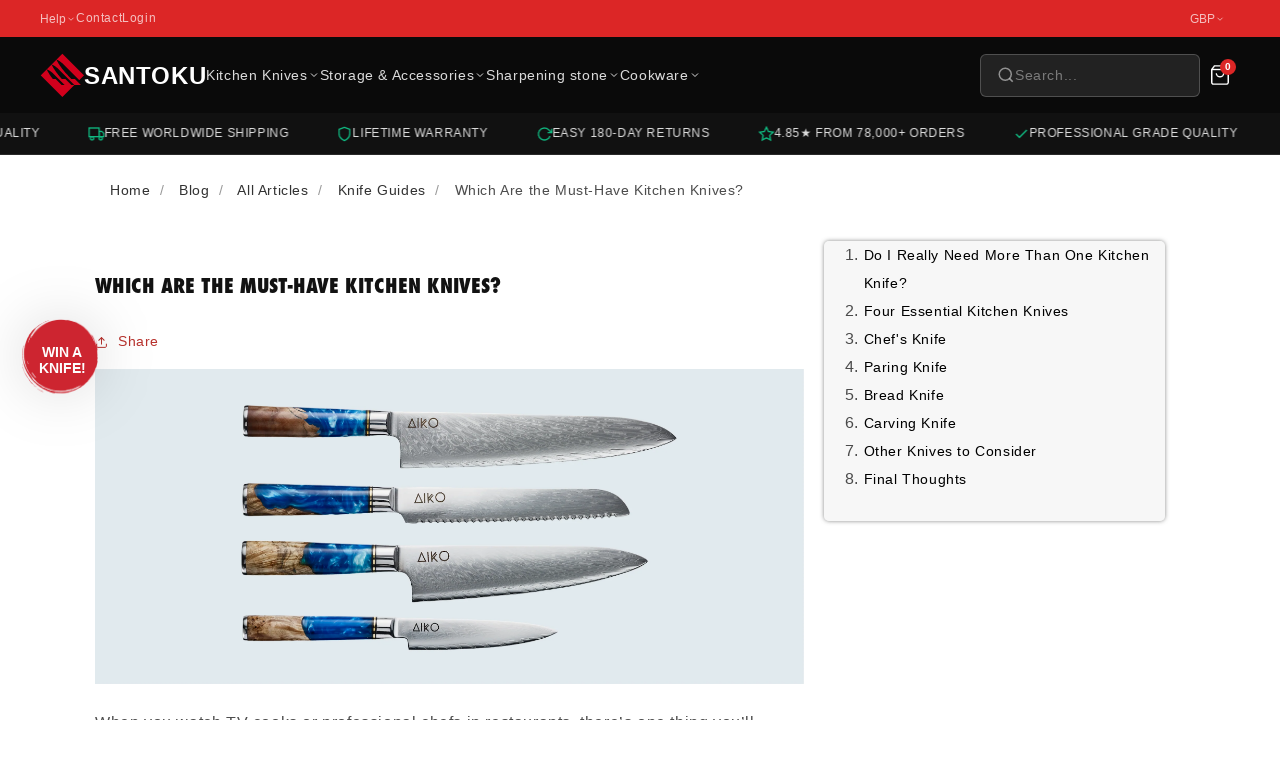

--- FILE ---
content_type: text/html; charset=utf-8
request_url: https://santokuknives.co.uk/blogs/blog/which-are-the-must-have-kitchen-knives
body_size: 92547
content:
<!doctype html>
<html class="no-js" lang="en" dir="ltr">
  <head>





<script src="/cdn/shopifycloud/consent-tracking-api/v0.1/consent-tracking-api.js"></script>

<script type="text/javascript">
  var Y=Object.defineProperty;var X=(m,g,p)=>g in m?Y(m,g,{enumerable:!0,configurable:!0,writable:!0,value:p}):m[g]=p;var n=(m,g,p)=>X(m,typeof g!="symbol"?g+"":g,p);(function(){"use strict";var m=" daum[ /]| deusu/| yadirectfetcher|(?:^|[^g])news(?!sapphire)|(?<! (?:channel/|google/))google(?!(app|/google| pixel))|(?<! cu)bots?(?:\\b|_)|(?<!(?:lib))http|(?<![hg]m)score|(?<!cam)scan|@[a-z][\\w-]+\\.|\\(\\)|\\.com\\b|\\btime/|\\||^<|^[\\w \\.\\-\\(?:\\):%]+(?:/v?\\d+(?:\\.\\d+)?(?:\\.\\d{1,10})*?)?(?:,|$)|^[^ ]{50,}$|^\\d+\\b|^\\w*search\\b|^\\w+/[\\w\\(\\)]*$|^active|^ad muncher|^amaya|^avsdevicesdk/|^biglotron|^bot|^bw/|^clamav[ /]|^client/|^cobweb/|^custom|^ddg[_-]android|^discourse|^dispatch/\\d|^downcast/|^duckduckgo|^email|^facebook|^getright/|^gozilla/|^hobbit|^hotzonu|^hwcdn/|^igetter/|^jeode/|^jetty/|^jigsaw|^microsoft bits|^movabletype|^mozilla/\\d\\.\\d\\s[\\w\\.-]+$|^mozilla/\\d\\.\\d\\s\\(compatible;?(?:\\s\\w+\\/\\d+\\.\\d+)?\\)$|^navermailapp|^netsurf|^offline|^openai/|^owler|^php|^postman|^python|^rank|^read|^reed|^rest|^rss|^snapchat|^space bison|^svn|^swcd |^taringa|^thumbor/|^track|^w3c|^webbandit/|^webcopier|^wget|^whatsapp|^wordpress|^xenu link sleuth|^yahoo|^yandex|^zdm/\\d|^zoom marketplace/|^$|analyzer|archive|ask jeeves/teoma|audit|bit\\.ly/|bluecoat drtr|browsex|burpcollaborator|capture|catch|check\\b|checker|chrome-lighthouse|chromeframe|classifier|cloudflare|convertify|crawl|cypress/|dareboost|datanyze|dejaclick|detect|dmbrowser|download|evc-batch/|exaleadcloudview|feed|firephp|functionize|gomezagent|grab|headless|httrack|hubspot marketing grader|hydra|ibisbrowser|infrawatch|insight|inspect|iplabel|ips-agent|java(?!;)|library|linkcheck|mail\\.ru/|manager|measure|neustar wpm|node|nutch|offbyone|onetrust|optimize|pageburst|pagespeed|parser|perl|phantomjs|pingdom|powermarks|preview|proxy|ptst[ /]\\d|retriever|rexx;|rigor|rss\\b|scrape|server|sogou|sparkler/|speedcurve|spider|splash|statuscake|supercleaner|synapse|synthetic|tools|torrent|transcoder|url|validator|virtuoso|wappalyzer|webglance|webkit2png|whatcms/|xtate/",g=/bot|crawl|http|lighthouse|scan|search|spider/i,p;function M(){if(p instanceof RegExp)return p;try{p=new RegExp(m,"i")}catch{p=g}return p}function O(c){return!!c&&M().test(c)}/*! js-cookie v3.0.5 | MIT */function _(c){for(var e=1;e<arguments.length;e++){var t=arguments[e];for(var i in t)c[i]=t[i]}return c}var U={read:function(c){return c[0]==='"'&&(c=c.slice(1,-1)),c.replace(/(%[\dA-F]{2})+/gi,decodeURIComponent)},write:function(c){return encodeURIComponent(c).replace(/%(2[346BF]|3[AC-F]|40|5[BDE]|60|7[BCD])/g,decodeURIComponent)}};function S(c,e){function t(r,a,s){if(!(typeof document>"u")){s=_({},e,s),typeof s.expires=="number"&&(s.expires=new Date(Date.now()+s.expires*864e5)),s.expires&&(s.expires=s.expires.toUTCString()),r=encodeURIComponent(r).replace(/%(2[346B]|5E|60|7C)/g,decodeURIComponent).replace(/[()]/g,escape);var o="";for(var h in s)s[h]&&(o+="; "+h,s[h]!==!0&&(o+="="+s[h].split(";")[0]));return document.cookie=r+"="+c.write(a,r)+o}}function i(r){if(!(typeof document>"u"||arguments.length&&!r)){for(var a=document.cookie?document.cookie.split("; "):[],s={},o=0;o<a.length;o++){var h=a[o].split("="),d=h.slice(1).join("=");try{var f=decodeURIComponent(h[0]);if(s[f]=c.read(d,f),r===f)break}catch{}}return r?s[r]:s}}return Object.create({set:t,get:i,remove:function(r,a){t(r,"",_({},a,{expires:-1}))},withAttributes:function(r){return S(this.converter,_({},this.attributes,r))},withConverter:function(r){return S(_({},this.converter,r),this.attributes)}},{attributes:{value:Object.freeze(e)},converter:{value:Object.freeze(c)}})}var R=S(U,{path:"/"});const F=c=>{const e=window.innerWidth<768||window.outerWidth<768?"mobile":"desktop";return c===e},L=(c,e)=>{const t=!!e,i=String(c)==="true";return t===i},I="shg_geo_data";function B(c,e){const t=c-e;return Math.floor(t/(1e3*60*60*24))}function N(){if(new URLSearchParams(window.location.search).get("shg_geo_cache")==="false")return null;let e=null;try{const t=localStorage.getItem(I);if(t){const i=JSON.parse(t),r=Date.now();i.timestamp&&B(r,i.timestamp)<=7?e=i:localStorage.removeItem(I)}}catch(t){return console.error("Error reading geo data from cache:",t),localStorage.removeItem(I),null}return e}function q(c){let e=null;if(!c)return console.warn("Geo location API URL not configured."),e;try{const t=new XMLHttpRequest;t.open("GET",c,!1),t.send(null),t.status===200?(e=JSON.parse(t.responseText),e?(e.timestamp=Date.now(),localStorage.setItem(I,JSON.stringify(e))):(console.error("Geo API response parsed to null or undefined."),e=null)):console.error(`Geo API request failed with status: ${t.status}`)}catch(t){console.error("Error fetching geo data from API:",t)}return e}function Q(c){let e=null;try{const t=N();t?(e=t,console.debug("Loaded geo data from cache:",e)):(e=q(c),console.debug("Fetched geo data from API:",e))}catch(t){console.error("Error initializing geo data:",t),e=null}return e}const j=(c,e)=>{const{type:t,country_code:i,toponym_name:r,parent_name:a}=c||{},{country:s,region:o,city:h}=e||{};if(!t||!i||!e)return!1;switch(t){case"country":return s===i;case"region":return o===r&&s===i;case"city":return h===r&&o===a&&s===i;default:return console.debug("Unknown location type:",t),!1}},x=c=>typeof c!="string"?!1:document.referrer.toLowerCase().includes(c.toLowerCase()),$=c=>typeof c!="string"?!1:window.location.href.toLowerCase().includes(c.toLowerCase()),G=(c,e,t)=>{if(!e)return!1;const{expectedTimeInMillseconds:i,withinOrAfter:r}=c||{};if(typeof i!="number"||!r)return!1;const a=e.first_visit_timestamp;return r==="within"?a+i>t:a+i<t},K=(c,e,t)=>e?t-e.first_visit_timestamp<18e5===c:c===!0;function H(c,e){return c===e}const y=class y{constructor(e){n(this,"visitorDetails",null);n(this,"currentTime");n(this,"geoLocationApi");n(this,"customerId");n(this,"isB2B");n(this,"internalGeoData");n(this,"isGeoDataInitialized",!1);n(this,"checkers",{device:e=>F(e),logged_in:(e,t)=>L(e,this.customerId),new_visitor:(e,t)=>K(e,t.visitorDetails,t.currentTime),returning_visitor:(e,t)=>G(e,t.visitorDetails,t.currentTime),url_contains:e=>$(e),referrer_contains:e=>x(e),location:(e,t)=>j(e,t.geoData),b2b:e=>H(e,this.isB2B)});this.geoLocationApi=e.geoLocationApi,this.customerId=e.customerId,this.isB2B=e.isB2B,this.currentTime=Date.now(),this.initializeVisitorDetails()}initializeVisitorDetails(){var e;try{const t=localStorage.getItem(y.VISITOR_DETAILS_KEY);t&&(this.visitorDetails=JSON.parse(t),typeof((e=this.visitorDetails)==null?void 0:e.first_visit_timestamp)!="number"&&(console.warn("Invalid visitor details found in storage, resetting."),this.visitorDetails=null)),this.visitorDetails===null?(console.debug("Initializing new visitor details."),this.visitorDetails={first_visit_timestamp:this.currentTime},localStorage.setItem(y.VISITOR_DETAILS_KEY,JSON.stringify(this.visitorDetails))):console.debug("Loaded visitor details from storage:",this.visitorDetails)}catch(t){console.error("Error initializing visitor details:",t),localStorage.removeItem(y.VISITOR_DETAILS_KEY),this.visitorDetails={first_visit_timestamp:this.currentTime},localStorage.setItem(y.VISITOR_DETAILS_KEY,JSON.stringify(this.visitorDetails))}}check(e){const t=this.checkers[e.audience_type];if(!t)return console.warn(`Unknown audience type: ${e.audience_type}`),!1;e.audience_type==="location"&&(e.value=this.snakeCaseKeys(e.value),this.isGeoDataInitialized||(console.debug("Location check required, initializing geoData..."),this.internalGeoData=Q(this.geoLocationApi),this.isGeoDataInitialized=!0,console.debug("GeoData initialization result:",this.internalGeoData)));const i={geoData:this.internalGeoData===void 0?null:this.internalGeoData,visitorDetails:this.visitorDetails,currentTime:this.currentTime};try{const r=!!t(e.value,i);return console.debug("Audience check result:",{audience:e,internalContext:i,matched:r}),e.condition==="is_not"?!r:r}catch(r){return console.error("Error during audience check:",{audience:e,internalContext:i,error:r}),!1}}snakeCaseKeys(e){if(typeof e!="object")return e;const t={};for(const[i,r]of Object.entries(e)){const a=i.replace(/[A-Z]/g,s=>`_${s.toLowerCase()}`);t[a]=r}return t}};n(y,"VISITOR_DETAILS_KEY","_shg_ab_visitor_details");let P=y;class J{constructor(e,t){n(this,"buyItNowHandlerAttached",!1);n(this,"currentCartVariantId",null);n(this,"storefrontAccessToken");n(this,"shopDomain");n(this,"trackDispatchedSelection",(e,t)=>{const i=e&&e.isFirstAssignment===!1?"cache":t.distribution_method,r={shop_id:t.shop_id,optimization_id:e==null?void 0:e.optimization.id,variant_id:e==null?void 0:e.selectedVariant.id,details:{optimization_ids:t.optimization_ids,distribution_method:i,selection_details:t.selection_details,cache:t.cache,context:t.context,optimization_matches:t.optimization_matches}};this.trackingService.trackDispatch("dispatched",r)});this.trackingService=e,this.storefrontAccessToken=(t==null?void 0:t.storefrontAccessToken)??null,this.shopDomain=(t==null?void 0:t.shopDomain)??null,this.currentCartVariantId=(t==null?void 0:t.currentCartVariantId)??null,typeof document<"u"&&document.readyState==="loading"?document.addEventListener("DOMContentLoaded",()=>{this.attachPriceTestBuyItNowHandler()}):setTimeout(()=>{this.attachPriceTestBuyItNowHandler()},100)}async createCartAndGetCheckoutUrl(e,t,i){var o,h,d,f,V;if(!this.storefrontAccessToken||!this.shopDomain)return null;const r=`
      mutation cartCreate($input: CartInput!) {
        cartCreate(input: $input) {
          cart {
            id
            checkoutUrl
          }
          userErrors {
            field
            message
          }
        }
      }
    `,a=i?[{key:"shogun_variant_id",value:i}]:[],s={input:{lines:[{merchandiseId:`gid://shopify/ProductVariant/${e}`,quantity:t}],attributes:a}};try{const k=JSON.stringify({query:r,variables:s}),z=`https://${this.shopDomain}/api/2025-10/graphql.json`;console.debug("shogun: cartCreate request URL:",z),console.debug("shogun: cartCreate request body:",k);const b=await(await fetch(z,{method:"POST",headers:{"Content-Type":"application/json","X-Shopify-Storefront-Access-Token":this.storefrontAccessToken},body:k})).json();return console.debug("shogun: cartCreate full response:",JSON.stringify(b,null,2)),(d=(h=(o=b.data)==null?void 0:o.cartCreate)==null?void 0:h.cart)!=null&&d.checkoutUrl?(console.debug("shogun: cartCreate successful, checkoutUrl:",b.data.cartCreate.cart.checkoutUrl),b.data.cartCreate.cart.checkoutUrl):(console.error("shogun: cartCreate failed:",((V=(f=b.data)==null?void 0:f.cartCreate)==null?void 0:V.userErrors)||b.errors),null)}catch(k){return console.error("shogun: cartCreate error:",k),null}}async addToCartAndCheckout(e,t,i){const r={items:[{id:e,quantity:t}]};i&&(r.attributes={shogun_variant_id:i});try{const a=await fetch("/cart/add.js",{method:"POST",headers:{"Content-Type":"application/json"},body:JSON.stringify(r)});a.ok?(console.debug("shogun: added to cart, redirecting to checkout"),window.location.href="/checkout"):console.error("shogun: cart add failed:",await a.text())}catch(a){console.error("shogun: cart add error:",a)}}attachPriceTestBuyItNowHandler(){if(this.buyItNowHandlerAttached)return;this.buyItNowHandlerAttached=!0;const e=async i=>{const r=new FormData(i);let a=r.get("id")||r.get("variant_id");if(console.debug("shogun: buy-it-now form data:",Object.fromEntries(r.entries())),console.debug("shogun: raw variantId from form:",a),!a){console.debug("shogun: no variant ID found for buy-it-now");return}if(a.includes("gid://")){const h=a.match(/\/(\d+)$/);h&&(a=h[1],console.debug("shogun: extracted numeric ID from GID:",a))}const s=parseInt(r.get("quantity")||"1",10)||1,o=this.currentCartVariantId;if(console.debug("shogun: buy-it-now details:",{variantId:a,quantity:s,cartVariantId:o,storefrontAccessToken:this.storefrontAccessToken?"***":null,shopDomain:this.shopDomain}),this.storefrontAccessToken&&this.shopDomain){console.debug("shogun: attempting cartCreate with merchandiseId:",`gid://shopify/ProductVariant/${a}`);const h=await this.createCartAndGetCheckoutUrl(a,s,o);if(h){console.debug("shogun: redirecting to cartCreate checkoutUrl (original cart preserved)"),window.location.href=h;return}}console.debug("shogun: falling back to cart add with cart variant"),await this.addToCartAndCheckout(a,s,o)};typeof document<"u"&&(()=>{document.addEventListener("click",i=>{const r=i.target;if(!r)return;const a=r.closest('[data-ab-price-test-payment-button="true"]');if(!a||!r.closest('shopify-buy-it-now-button, shopify-accelerated-checkout, [data-shopify="payment-button"]'))return;const o=a.closest("form");o&&(i.preventDefault(),i.stopPropagation(),i.stopImmediatePropagation(),e(o))},{capture:!0})})()}extractViewParamFromFullTemplateKey(e){const t=e.split("/").pop().split(".");return t.slice(1,t.length-1).join(".")}async handleRedirect(e){const t=new URL(window.location.href),i=new URL(window.location.href);if(e.optimization.scope==="theme")i.searchParams.set("preview_theme_id",e.selectedVariant.config.theme_id);else if(e.optimization.scope==="url_redirect")i.pathname=e.languageRootUrl!=="/"?e.languageRootUrl+e.selectedVariant.config.path:e.selectedVariant.config.path;else{const r=this.extractViewParamFromFullTemplateKey(e.selectedVariant.config.full_template_key);i.searchParams.set("view",r)}t.toString()===i.toString()?this.hideViewParam():this.redirectWithoutCache(i)}hideViewParam(){const e=new URL(window.location.href);e.searchParams.delete("view"),window.history.replaceState({},"",e.toString())}dispatch(e,t,i){let r=null,a=e.find(s=>s.current())||e[0];if(["price","product_details","checkout"].includes(a.optimization.scope))if(r=a,this.currentCartVariantId=t||a.selectedVariant.id,this.attachPriceTestBuyItNowHandler(),t)console.debug("shogun: price variant already assigned, returning");else{const s=a.selectedVariant.id;console.debug("shogun: assigning price variant");const o=JSON.stringify({attributes:{shogun_variant_id:s}}),h=new XMLHttpRequest;h.open("POST","/cart/update.js",!0),h.setRequestHeader("Content-Type","application/json"),h.onreadystatechange=()=>{if(h.readyState==4&&h.status==200){if(e[0].optimization.scope==="checkout")return;console.debug("shogun: reloading to reflect cart pricing");const d=new URL(window.location.href);this.redirectWithoutCache(d)}},h.send(o)}else{const s=e.find(h=>h.matchingVariant.id!==h.selectedVariant.id);if(console.debug("redirectingSelection",s),s&&(s.optimization.scope!=="url_redirect"||s.isFirstAssignment===!0||s.optimization.config.permanent_redirect===!0))return this.trackDispatchedSelection(s,i),this.handleRedirect(s);const o=new Set(e.map(h=>h.optimization.scope));(o.has("template")||o.has("page"))&&this.hideViewParam(),r=e.find(h=>h.current())||s||null}e.length>0&&!r&&(r=e[0]),(r||e.length>0)&&this.trackDispatchedSelection(r,i),e.filter(s=>s.current()).forEach(s=>{this.trackingService.trackVariantImpression(s.selectedVariant,s.optimization.type)})}redirectWithoutCache(e){typeof e=="string"&&(e=new URL(e)),e.searchParams.delete("cache"),document.referrer!=""&&sessionStorage.setItem(C,document.referrer),console.debug("shogun: redirecting to ",e),window.location.replace(e)}}class v{constructor(e){n(this,"optimization");n(this,"matchingVariant");n(this,"selectedVariant");n(this,"isFirstAssignment");n(this,"languageRootUrl");this.optimization=e.optimization,this.matchingVariant=e.matchingVariant,this.selectedVariant=e.selectedVariant,this.isFirstAssignment=e.isFirstAssignment,this.languageRootUrl=e.languageRootUrl}current(){return this.matchingVariant.id===this.selectedVariant.id}}const w=class w{constructor(){n(this,"ran",!1)}removePreviewBarIframe(){console.debug("Setting up preview bar iframe removal");const e=()=>{w.PREVIEW_BAR_IFRAME_IDS.forEach(t=>{const i=document.getElementById(t);i&&(console.debug(`Removing preview bar iframe with id: ${t}`),i.remove())})};e(),document.addEventListener("DOMContentLoaded",()=>{console.debug("DOM loaded, setting up mutation observer for preview bar");const t=new MutationObserver(i=>{i.forEach(r=>{r.addedNodes.forEach(a=>{if(a.nodeType===Node.ELEMENT_NODE){const s=a;w.PREVIEW_BAR_IFRAME_IDS.includes(s.id)&&(console.debug(`Detected and removing preview bar iframe with id: ${s.id} via observer`),s.remove())}})})});if(document.body)t.observe(document.body,{childList:!0,subtree:!0});else{const i=new MutationObserver(()=>{document.body&&(t.observe(document.body,{childList:!0,subtree:!0}),e(),i.disconnect())});i.observe(document.documentElement,{childList:!0})}e()})}run(){this.ran||(this.removePreviewBarIframe(),this.ran=!0)}};n(w,"PREVIEW_BAR_IFRAME_IDS",["preview-bar-iframe","PBarNextFrameWrapper"]);let T=w;const D="_shg_analytics_queue";class W{enqueue(e){const t={...e,id:crypto.randomUUID(),attempts:0,createdAt:Date.now()},i=this.readQueue();return i[t.category].push(t),this.writeQueue(i),t}all(){const e=this.readQueue();return[...e.shogun_load,...e.dispatcher].sort((t,i)=>t.createdAt-i.createdAt)}update(e){const t=this.readQueue(),i=t[e.category],r=i.findIndex(a=>a.id===e.id);r!==-1&&(i[r]=e,this.writeQueue(t))}remove(e){const t=this.readQueue(),i=t[e.category],r=i.findIndex(a=>a.id===e.id);r!==-1&&(i.splice(r,1),this.writeQueue(t))}findLatest(e){const i=this.readQueue()[e];if(i.length!==0)return i[i.length-1]}readQueue(){const e=localStorage.getItem(D);if(!e)return this.emptyQueue();try{const t=JSON.parse(e);return t.shogun_load||(t.shogun_load=[]),t.dispatcher||(t.dispatcher=[]),t}catch(t){return console.error("shogun: failed to parse analytics queue storage, resetting",t),localStorage.removeItem(D),this.emptyQueue()}}writeQueue(e){try{localStorage.setItem(D,JSON.stringify(e))}catch(t){console.error("shogun: failed to save analytics queue",t)}}emptyQueue(){return{shogun_load:[],dispatcher:[]}}}const u=class u{constructor(e,t,i,r,a,s){n(this,"publishable",!1);n(this,"allowed",null);n(this,"eventQueue",new W);n(this,"processingQueue",!1);n(this,"pendingProcess",!1);n(this,"processTimer",null);n(this,"trackVariantImpression",(e,t)=>{const i={page_type:this.pageType,page_id:this.pageId,app_type:t=="ab_test"?"ab_testing":"personalization",original_referrer:this.originalReferrer};i.optimization_id=e.optimization_id,i.variant_id=e.id,console.debug(`Tracking variant impression: optimization=${e.optimization_id}, variant=${e.id}`),this.enqueueShogunLoadEvent(i)});n(this,"trackPage",()=>{const e={page_type:this.pageType,page_id:this.pageId,app_type:"ab_testing"};this.enqueueShogunLoadEvent(e)});n(this,"trackDispatch",(e,t)=>{this.enqueueEvent({category:"dispatcher",event:e,data:t})});n(this,"enqueueEvent",e=>{console.debug("shogun: enqueueing tracking event",{category:e.category,event:"event"in e?e.event:void 0}),e.category==="shogun_load"&&(!this.publishable||this.allowed!==!0)&&console.debug("shogun: not ready, enqueueing shogun:load event");try{this.eventQueue.enqueue(e),this.scheduleProcessQueue()}catch(t){console.error("shogun: failed to enqueue analytics event",t)}});n(this,"enqueueShogunLoadEvent",e=>{this.enqueueEvent({category:"shogun_load",data:e})});n(this,"waitForPublishable",()=>{var i,r;let e=0;const t=()=>{var a,s;if(typeof((s=(a=window.Shopify)==null?void 0:a.analytics)==null?void 0:s.publish)>"u")if(e<=u.retryAttemptsLimit){setTimeout(t,u.retryIntervalInMs);return}else{console.warn("shogun:ts: Shopify analytics unavailable after 30s"),this.handleError("Error initializing TrackingService: Shopify analytics not available after 30s");return}console.debug("shogun:ts: publishable"),this.publishable=!0,this.scheduleProcessQueue()};(r=(i=window.Shopify)==null?void 0:i.analytics)!=null&&r.publish?(console.debug("shogun:ts: publishable"),this.publishable=!0):(console.debug("shogun:ts: analytics api not available yet, waiting..."),t())});n(this,"waitForConsent",()=>{var i,r;let e=0;const t=()=>{if(typeof window.Shopify>"u"&&e<=u.retryAttemptsLimit){setTimeout(t,u.retryIntervalInMs);return}window.Shopify.loadFeatures([{name:"consent-tracking-api",version:"0.1"}],a=>{var s;if(a&&a.length>0){let o=[];a.forEach(h=>{console.error(h),o.push(h.message)}),this.handleError(`Error initializing TrackingService: ${o.join(", ")}`)}else console.debug("shogun:ts: consent available"),this.handleConsentChange(((s=window.Shopify.customerPrivacy)==null?void 0:s.analyticsProcessingAllowed())??!1)})};(r=(i=window.Shopify)==null?void 0:i.customerPrivacy)!=null&&r.analyticsProcessingAllowed?(console.debug("shogun:ts: consent available"),this.allowed=window.Shopify.customerPrivacy.analyticsProcessingAllowed()):(console.debug("shogun:ts: privacy api not available yet, waiting..."),t())});n(this,"handleConsentChange",e=>{this.allowed=e,console.debug("shogun: analytics consent updated to: ",this.allowed),this.scheduleProcessQueue()});n(this,"scheduleProcessQueue",()=>{if(this.processingQueue){this.pendingProcess=!0;return}this.processingQueue=!0;try{this.processQueue()}catch(e){console.error("shogun: error processing analytics queue",e)}finally{this.processingQueue=!1,this.pendingProcess&&(this.pendingProcess=!1,this.scheduleProcessQueue())}});n(this,"scheduleProcessQueueAfter",e=>{this.processTimer||(this.processTimer=setTimeout(()=>{this.processTimer=null,this.scheduleProcessQueue()},e))});n(this,"handleError",e=>{let t,i;const r=this.eventQueue.findLatest("shogun_load");r&&(t=r.data.optimization_id,i=r.data.variant_id),this.trackDispatchFallback("errored",{shop_id:this.shopId,dispatcher_session_id:this.dispatcherSessionId,optimization_id:t,variant_id:i,details:{error:e}})});n(this,"dispatcherFallbackReady",e=>e.category!=="dispatcher"?!1:Date.now()-e.createdAt>=u.dispatchFallbackDelayInMs);n(this,"trackDispatchFallback",(e,t)=>{console.debug(`shogun: sending dispatch:${e} via fallback`),t.name=e,fetch(`${this.analyticsUrl}/dispatcher/${e}`,{method:"POST",headers:{"Content-Type":"application/json"},body:JSON.stringify(t),keepalive:!0})});n(this,"prepareFallbackPayload",e=>{const t=this.clonePayload(e);return t.shop_id=t.shop_id||this.shopId,t.dispatcher_session_id=this.dispatcherSessionId,t.details||(t.details={}),t});n(this,"clonePayload",e=>{try{return JSON.parse(JSON.stringify(e))}catch{return e}});this.shopId=e,this.pageType=t,this.pageId=i,this.originalReferrer=r,this.analyticsUrl=a,this.dispatcherSessionId=s,this.waitForPublishable(),this.waitForConsent(),document.addEventListener("visitorConsentCollected",o=>{this.handleConsentChange(o.detail.analyticsAllowed)}),this.scheduleProcessQueue()}processQueue(){console.debug("shogun: processing queue");const e=this.eventQueue.all();let t=!1;for(const i of e){if(this.shouldDropEvent(i)){this.eventQueue.remove(i);continue}if(this.isWithinBackoffWindow(i)){t=!0;continue}if(!this.isEventReady(i)){t=!0;continue}let r="success";try{r=this.deliverEvent(i)}catch(a){console.error("shogun: error delivering analytics event",a),r="retry"}r==="success"||r==="drop"?this.eventQueue.remove(i):(i.attempts+=1,i.lastAttemptedAt=Date.now(),this.eventQueue.update(i),t=!0)}t&&this.scheduleProcessQueueAfter(u.queueRetryDelayInMs)}shouldDropEvent(e){return Date.now()-e.createdAt>u.maxQueueAgeInMs||e.attempts>=u.maxQueueAttempts||e.category==="dispatcher"&&!e.event}isWithinBackoffWindow(e){if(!e.lastAttemptedAt)return!1;const t=u.queueRetryDelayInMs*Math.pow(2,Math.min(e.attempts,u.maxQueueAttempts));return Date.now()-e.lastAttemptedAt<t}isEventReady(e){return e.category==="shogun_load"?this.publishable&&this.allowed===!0:e.category==="dispatcher"?this.allowed===!0&&this.publishable?!0:this.dispatcherFallbackReady(e):!1}deliverEvent(e){return e.category==="shogun_load"?this.deliverShogunLoad(e):this.deliverDispatch(e)}deliverShogunLoad(e){const t=e.data;try{if(console.debug("Firing shogun:load event",t),!window.Shopify.analytics.publish)throw new Error("Shopify analytics publish is not available");return window.Shopify.analytics.publish("shogun:load",t),"success"}catch(i){return console.error("Error publishing shogun:load event:",i),"retry"}}deliverDispatch(e){if(e.category!=="dispatcher"||!e.event)return"drop";if(this.allowed===!0&&this.publishable){const i=`shogun:dispatcher:${e.event}`;try{if(console.debug(`Firing ${i} event`,e.data),!window.Shopify.analytics.publish)throw new Error("Shopify analytics publish is not available");return window.Shopify.analytics.publish(i,e.data),"success"}catch(r){console.error(`Error publishing ${i} event:`,r);const a=this.prepareFallbackPayload(e.data);return a.details||(a.details={}),a.details.error=`Error publishing ${i} event: ${r.message}`,this.trackDispatchFallback(e.event,a),"success"}}if(!this.dispatcherFallbackReady(e))return"retry";const t=this.prepareFallbackPayload(e.data);return this.trackDispatchFallback(e.event,t),"success"}};n(u,"retryIntervalInMs",250),n(u,"retryAttemptsLimit",3e4/u.retryIntervalInMs),n(u,"queueRetryDelayInMs",1e3),n(u,"maxQueueAttempts",5),n(u,"maxQueueAgeInMs",24*60*60*1e3),n(u,"dispatchFallbackDelayInMs",30*1e3);let A=u;const C="_shg_referrer",l=class l{constructor(e){n(this,"shopId");n(this,"optimizations");n(this,"currentThemeId");n(this,"pageId");n(this,"pageType");n(this,"currentPartialTemplateKey");n(this,"distributionMethod");n(this,"cachedOptimizations");n(this,"audienceChecker");n(this,"personalizations");n(this,"abTests");n(this,"dispatcher");n(this,"trackingService");n(this,"currentPath");n(this,"themeTestHandler");n(this,"currentCartVariantId");n(this,"languageRootUrl");n(this,"dispatcherSessionId");n(this,"originalReferrer");n(this,"inAudience",e=>this.audienceChecker.check(e));if(this.originalReferrer=sessionStorage.getItem(C),this.originalReferrer){sessionStorage.removeItem(C),console.debug("shogun: retaining original referrer: ",this.originalReferrer);try{Object.defineProperty(document,"referrer",{get:()=>this.originalReferrer})}catch(s){console.debug("shogun: failed to set original referrer via `Object.defineProperty`"),console.error(s);try{window.document.__defineGetter__("referrer",()=>this.originalReferrer)}catch(o){console.debug("shogun: failed to set original referrer via `__defineGetter__`"),console.error(o)}}}this.shopId=e.shopId,this.currentThemeId=e.currentThemeId,this.currentCartVariantId=e.currentCartVariantId;const t=e.optimizations||[];e.defaultThemeId!==this.currentThemeId?this.optimizations=t.filter(s=>s.scope==="price"||s.scope==="product_details"||s.variants.some(o=>o.config.theme_id===this.currentThemeId)):this.optimizations=t,this.personalizations=this.optimizations.filter(s=>s.type==="personalization"),this.abTests=this.optimizations.filter(s=>s.type==="ab_test"),this.distributionMethod=e.distributionMethod||l.DEFAULT_DISTRIBUTION_METHOD,this.pageId=e.pageId,this.pageType=e.pageType,this.languageRootUrl=e.languageRootUrl;const i=this.pageType==="metaobject"?"templates/metaobject/":"templates/",r=[e.templateName,e.templateSuffix].filter(Boolean).join(".");this.currentPartialTemplateKey=i+r,this.currentPath=window.location.pathname,this.cachedOptimizations=JSON.parse(localStorage.getItem(l.OPTIMIZATIONS_CACHE_KEY)||"{}"),this.audienceChecker=new P(e),e.sessionIdOverride?this.dispatcherSessionId=e.sessionIdOverride:(this.dispatcherSessionId=R.get(l.DISPATCHER_SESSION_COOKIE)||crypto.randomUUID(),R.set(l.DISPATCHER_SESSION_COOKIE,this.dispatcherSessionId,{path:"/",expires:1/48})),this.trackingService=new A(this.shopId,this.pageType,this.pageId,this.originalReferrer,e.analyticsUrl,this.dispatcherSessionId);const a=new T;this.themeTestHandler=a,this.dispatcher=new J(this.trackingService,{storefrontAccessToken:e.storefrontAccessToken,shopDomain:e.shopDomain,currentCartVariantId:e.currentCartVariantId})}getOptimizationPriority(e){return{theme:1,template:2,page:3,url_redirect:4,price:5,product_details:6,checkout:7}[e.scope]}sortMatches(e){return[...e].sort((t,i)=>{const r=this.getOptimizationPriority(t.optimization),a=this.getOptimizationPriority(i.optimization);return r===a?0:r-a})}audienceMatchesCurrentVisitor(e){const t=e.audiences||[];return t.length===0?!0:e.audiences_condition==="any"?t.some(this.inAudience):t.every(this.inAudience)}configAudiencesMatch(e,t){const i=e.audiences||[],r=t.audiences||[];if(i.length!==r.length)return!1;const a=i.map(o=>JSON.stringify(o)),s=r.map(o=>JSON.stringify(o));return!(a.some(o=>!s.includes(o))||s.some(o=>!a.includes(o))||i.length>1&&e.audiences_condition!==t.audiences_condition)}getCachedVariant(e){const t=this.cachedOptimizations[e.id];if(t)return e.variants.find(i=>i.id===t)}setCachedVariant(e,t){this.cachedOptimizations[e.id]=t.id,console.debug("setCachedVariant",e.id,t.id),localStorage.setItem(l.OPTIMIZATIONS_CACHE_KEY,JSON.stringify(this.cachedOptimizations))}extractPartialTemplateKeyFromFullTemplateKey(e){if(!e)return;const t=e.split(".");return t.length<2?e:t.slice(0,-1).join(".")}matchesAnyAttributeOfCurrentPage(e,t){const i=this.checkTemplateMatch(t),r=this.checkThemeMatch(e,t),a=this.checkPageMatch(e),s=this.checkPathMatch(t),o=this.checkPriceMatch(e,t),h=this.checkProductDetailsMatch(e,t),d=this.checkCheckoutMatch(e,t);return r||i&&a||s||o||h||d}getMatchingVariant(e,t=void 0){var a;const i=e.config,r=(a=t==null?void 0:t.selectedVariant)==null?void 0:a.config;for(const s of e.variants){if(!this.matchesAnyAttributeOfCurrentPage(e,s))continue;const o=e.type==="ab_test"?e.config:s.config;if(this.audienceMatchesCurrentVisitor(o)&&!(r&&!this.configAudiencesMatch(i,r)))return s}}getPersonalizationMatches(){const e=[];for(const t of this.personalizations){const i=this.getMatchingVariant(t);i&&e.push({optimization:t,matchingVariant:i})}return e}getPrioritizedNonDefaultPersonalizationSelection(){const e=this.getPersonalizationMatches();if(e.length===0)return;const t=this.sortMatches(e);for(const i of t){const a=i.optimization.variants.sort((s,o)=>s.position-o.position).find(s=>!s.config.original&&this.audienceMatchesCurrentVisitor(s.config));if(a)return new v({optimization:i.optimization,matchingVariant:i.matchingVariant,selectedVariant:a,isFirstAssignment:!0,languageRootUrl:this.languageRootUrl})}}getDefaultPersonalizationSelectionsForImpressionTracking(e){return this.getPersonalizationMatches().filter(r=>r.matchingVariant.config.original&&r.optimization.id!==(e==null?void 0:e.optimization.id)).map(r=>new v({optimization:r.optimization,matchingVariant:r.matchingVariant,selectedVariant:r.matchingVariant,isFirstAssignment:!0,languageRootUrl:this.languageRootUrl}))}getRandomVariantForOptimization(e){const t=`${this.dispatcherSessionId}-${e.id}`,r=this.hashWithDjb2(t)%l.DEFAULT_NUMBER_OF_BINS;let a=0;for(const s of e.variants)if(a+=l.DEFAULT_NUMBER_OF_BINS*(s.config.percentage||0)/100,r<a)return s;return e.variants[0]}hasAnyCachedVariants(){return this.abTests.some(e=>!!this.cachedOptimizations[e.id])}getGreedySelections(e){const t=e[Math.floor(Math.random()*e.length)],i=t.cachedVariant||this.getRandomVariantForOptimization(t.optimization);return[new v({optimization:t.optimization,matchingVariant:t.matchingVariant,selectedVariant:i,isFirstAssignment:!t.cachedVariant,languageRootUrl:this.languageRootUrl})]}userBin(){const e=this.dispatcherSessionId;return e?this.hashWithDjb2(e)%l.DEFAULT_NUMBER_OF_BINS:0}hashWithDjb2(e){let t=5381;for(let i=0;i<e.length;i++)t=(t<<5)-t+e.charCodeAt(i),t|=0;return Math.abs(t)}getVariantForUserBin(){const e=this.userBin(),t=this.abTests.flatMap(r=>r.variants);let i=0;for(const r of t)if(i+=l.DEFAULT_NUMBER_OF_BINS*(r.traffic_percentage||0)/100,e<i)return r;return null}getEvenSelections(e){const t=this.getVariantForUserBin();if(!t)return[];const i=e.find(r=>r.optimization.variants.some(a=>a.id===t.id));return i?[new v({optimization:i.optimization,matchingVariant:i.matchingVariant,selectedVariant:t,isFirstAssignment:!i.cachedVariant,languageRootUrl:this.languageRootUrl})]:[]}getAbTestMatches(e){const t=[];return this.abTests.forEach(i=>{const r=this.getMatchingVariant(i,e);if(r){const a=this.getCachedVariant(i);(r.config.original||a)&&t.push({optimization:i,matchingVariant:r,cachedVariant:a})}}),t}getAbTestSelections(e){const t=this.getAbTestMatches(e);if(t.length===0)return[];const i=t.find(r=>!!r.cachedVariant);if(!i&&this.hasAnyCachedVariants())return[];if(i)return[new v({optimization:i.optimization,matchingVariant:i.matchingVariant,selectedVariant:i.cachedVariant,isFirstAssignment:!1,languageRootUrl:this.languageRootUrl})];switch(this.distributionMethod){case"greedy":return this.getGreedySelections(t);case"even":return this.getEvenSelections(t);default:throw new Error(`Unknown distribution method: ${this.distributionMethod}`)}}isBot(){const e=navigator.userAgent,t=O(e);return console.debug("Bot testing with user agent:",e),t}handleThemeReview(){const t=new URLSearchParams(location.search).get("shgpvid"),i=sessionStorage.getItem("_shg_preview_variant_id");if(i&&(!t||i==t)){console.debug(`shogun: theme review in progress, viewing variant: ${i}`);const r=document.getElementById("shogun-price-test-preview");if(!r){console.debug("shogun: sidebar not found!!!");return}const a=r.content.cloneNode(!0);document.addEventListener("DOMContentLoaded",()=>{document.body.style.paddingLeft="32rem",document.body.prepend(a)});return}else if(t&&(!i||i!=t)){console.debug(`shogun: theme review in progress, setting variant: ${t}`),sessionStorage.setItem("_shg_preview_variant_id",t);const r=JSON.stringify({attributes:{shogun_variant_id:t}}),a=new XMLHttpRequest;a.open("POST","/cart/update.js",!0),a.setRequestHeader("Content-Type","application/json"),a.onreadystatechange=()=>{a.readyState==4&&a.status==200&&(console.debug("shogun: reloading to reflect cart pricing"),location=location)},a.send(r)}}run(){let e=null,t=this.distributionMethod,i=[];const r=(a,s={})=>{var h,d;const o=a&&a.isFirstAssignment===!1?"cache":t;return{shop_id:this.shopId,optimization_id:(h=a==null?void 0:a.optimization)==null?void 0:h.id,variant_id:(d=a==null?void 0:a.selectedVariant)==null?void 0:d.id,details:{optimization_ids:this.optimizations.map(f=>f.id),distribution_method:o,selection_details:i,...s}}};try{if(this.isBot()){console.debug("Bot traffic detected, optimizer disabled");return}this.handleThemeReview();const a=this.getPrioritizedNonDefaultPersonalizationSelection(),s=this.getAbTestSelections(a),o=[];a&&o.push(a),o.push(...s),o.push(...this.getDefaultPersonalizationSelectionsForImpressionTracking(a)),localStorage.getItem("_shg_is_merchant")||this.themeTestHandler.run(),e=o.find(d=>d.matchingVariant.id===d.selectedVariant.id)||null,e&&!e.isFirstAssignment&&(t="cache"),i=o.map(d=>({optimization_id:d.optimization.id,selected_variant_id:d.selectedVariant.id,matching_variant_id:d.matchingVariant.id}));const h={shop_id:this.shopId,optimization_ids:this.optimizations.map(d=>d.id),selection_details:i,distribution_method:t,cache:{...this.cachedOptimizations},context:{template_key:this.currentPartialTemplateKey,theme_id:this.currentThemeId,page_type:this.pageType,page_id:this.pageId},optimization_matches:this.buildOptimizationMatches(a)};if(s.forEach(d=>{this.setCachedVariant(d.optimization,d.selectedVariant)}),o.length===0){this.abTests.length>0&&(this.trackingService.trackPage(),this.trackingService.trackDispatch("skipped",r(e)));return}this.dispatcher.dispatch(o,this.currentCartVariantId,h)}catch(a){this.trackingService.trackDispatch("errored",r(e,{error:a.message}))}}getCurrentPathWithoutLanguagePrefix(){return this.languageRootUrl==="/"||!this.currentPath.startsWith(this.languageRootUrl)?this.currentPath:this.currentPath.substring(this.languageRootUrl.length)||"/"}checkTemplateMatch(e){return this.extractPartialTemplateKeyFromFullTemplateKey(e.config.full_template_key)===this.currentPartialTemplateKey}checkThemeMatch(e,t){return e.scope==="theme"&&t.config.theme_id===this.currentThemeId}checkPageMatch(e){const{page_type:t,page_id:i}=e.config,r=!t||t===this.pageType,a=!i||i===this.pageId;return e.scope!=="url_redirect"&&r&&a}checkPathMatch(e){const t=e.config.path;if(!t)return!1;const i=this.getCurrentPathWithoutLanguagePrefix();return decodeURIComponent(t)===decodeURIComponent(i)}checkPriceMatch(e,t){return e.scope!=="price"?!1:!this.currentCartVariantId||this.currentCartVariantId===t.id}checkProductDetailsMatch(e,t){return e.scope!=="product_details"?!1:!this.currentCartVariantId||this.currentCartVariantId===t.id}checkCheckoutMatch(e,t){return e.scope!=="checkout"?!1:!this.currentCartVariantId||this.currentCartVariantId===t.id}getDetailedMatchingInfo(e,t,i){const{page_type:r,page_id:a}=e.config,s=!r||r===this.pageType,o=!a||a===this.pageId,h=e.type==="ab_test"?e.config:t.config,d=i?this.configAudiencesMatch(e.config,i.selectedVariant.config):!1;return{matches_template:this.checkTemplateMatch(t),matches_theme:this.checkThemeMatch(e,t),matches_page_type:s,matches_page_id:o,matches_page:this.checkPageMatch(e),matches_path:this.checkPathMatch(t),matches_price:this.checkPriceMatch(e,t),matches_audience:this.audienceMatchesCurrentVisitor(h),matches_personalization_config:d}}buildOptimizationMatches(e){const t={};for(const i of this.optimizations)if(t[i.id]={},i.variants&&Array.isArray(i.variants))for(const r of i.variants)t[i.id][r.id]=this.getDetailedMatchingInfo(i,r,e);return t}};n(l,"DEFAULT_NUMBER_OF_BINS",1e4),n(l,"DEFAULT_DISTRIBUTION_METHOD","greedy"),n(l,"OPTIMIZATIONS_CACHE_KEY","_shg_ab_optimizations_cache"),n(l,"DISPATCHER_SESSION_COOKIE","_shg_dispatcher_session");let E=l;window.ShogunOptimizer=E})();

</script><script type="text/javascript">
  ;(function() {
    if (typeof ShogunOptimizer === 'undefined') {
      console.error("ShogunOptimizer is not defined. Please ensure the optimizer script is properly loaded.");
      return;
    }

    const designMode = false;
    if (designMode) {
      console.debug("Design mode is enabled, skipping optimizer initialization");
      return;
    }

    // If the referrer url is the Shopify admin url, then set a local storage shg_is_merchant flag to true
    // This is used to remove the preview bar from the page for shoppers
    const referrer = document.referrer
    if (!localStorage.getItem('_shg_is_merchant') && ((referrer.includes('admin.shopify.com') || referrer.includes('shogun')))) {
      console.debug('Setting shg_is_merchant to true')
      localStorage.setItem('_shg_is_merchant', 'true')
    }

    const urlParams = new URLSearchParams(window.location.search);
    const optimizationDisabled = urlParams.get('shg') === "false" || window.location.hostname.includes('shopifypreview');

    if (optimizationDisabled) {
      console.debug("Optimization is disabled, skipping optimizer initialization");
      return;
    }

    const shopMetafieldConfig = {"default_theme_id":177841144184,"method":"greedy","optimizations":[],"expires_at":1769904007000,"env":"production"} || {};
    const optimizationsData = shopMetafieldConfig.expires_at > Date.now() ? (shopMetafieldConfig.optimizations || []) : [];

    const optimizerConfig = {
      shopId: "63b94a0f-ba4f-49b2-a31e-4bffcb92fd92",
      optimizations: optimizationsData,
      distributionMethod: urlParams.get('shgMethod') || shopMetafieldConfig.method,
      defaultThemeId: String(shopMetafieldConfig.default_theme_id),
      currentThemeId: "177841144184",
      pageId: "556460605476",
      pageType: "article",
      templateName: "article",
      templateSuffix: "",
      customerId: "",
      isB2B: false,
      sessionIdOverride: urlParams.get('shgSessionId'),
      geoLocationApi: "https://ipinfo.io/json?token=f2ae3a557d807b",
      currentCartVariantId: null,
      languageRootUrl: "/",
      analyticsUrl: "https://shogun-abc-production.global.ssl.fastly.net",
      storefrontAccessToken: null,
      shopDomain: ""
    };

    console.debug("Initializing ShogunOptimizer with config:", optimizerConfig);
    const optimizer = new ShogunOptimizer(optimizerConfig);
    optimizer.run();
  })();
</script>


<!-- /snippets/ls-head.liquid -->
<!-- /snippets/ls-sdk.liquid -->
<script type="text/javascript">
  window.LangShopConfig = {
    "currentLanguage": "en",
    "currentCurrency": "gbp",
    "currentCountry": "GB",
    "shopifyLocales":[{"code":"en","rootUrl":"\/"}    ],"shopifyCurrencies": ["AED","AFN","ALL","AMD","ANG","AUD","AWG","AZN","BAM","BBD","BDT","BIF","BND","BOB","BRL","BSD","BWP","BZD","CAD","CDF","CHF","CNY","CRC","CVE","CZK","DJF","DKK","DOP","DZD","EGP","ETB","EUR","FJD","FKP","GBP","GMD","GNF","GTQ","GYD","HKD","HNL","HUF","IDR","ILS","INR","ISK","JMD","JPY","KES","KGS","KHR","KMF","KRW","KYD","KZT","LAK","LBP","LKR","MAD","MDL","MKD","MMK","MNT","MOP","MUR","MVR","MWK","MXN","MYR","NGN","NIO","NOK","NPR","NZD","PEN","PGK","PHP","PKR","PLN","PYG","QAR","RON","RSD","RUB","RWF","SAR","SBD","SEK","SGD","SHP","SLL","STD","THB","TJS","TOP","TRY","TTD","TWD","TZS","UAH","UGX","USD","UYU","UZS","VND","VUV","WST","XAF","XCD","XOF","XPF","YER"],
    "originalLanguage":{"code":"en","alias":null,"title":"English","icon":null,"published":true,"active":false},
    "targetLanguages":[{"code":"ar","alias":null,"title":"Arabic","icon":null,"published":true,"active":true},{"code":"da","alias":null,"title":"Danish","icon":null,"published":true,"active":true},{"code":"de","alias":null,"title":"German","icon":null,"published":true,"active":true},{"code":"el","alias":null,"title":"Greek","icon":null,"published":true,"active":true},{"code":"es","alias":null,"title":"Spanish","icon":null,"published":true,"active":true},{"code":"fr","alias":null,"title":"French","icon":null,"published":true,"active":true},{"code":"hi","alias":null,"title":"Hindi","icon":null,"published":true,"active":true},{"code":"it","alias":null,"title":"Italian","icon":null,"published":true,"active":true},{"code":"nl","alias":null,"title":"Dutch","icon":null,"published":true,"active":true},{"code":"no","alias":null,"title":"Norwegian","icon":null,"published":true,"active":true},{"code":"pl","alias":null,"title":"Polish","icon":null,"published":true,"active":true},{"code":"pt-BR","alias":null,"title":"Portuguese (Brazil)","icon":null,"published":true,"active":true},{"code":"ro","alias":null,"title":"Romanian","icon":null,"published":true,"active":true},{"code":"ru","alias":null,"title":"Russian","icon":null,"published":true,"active":true},{"code":"sv","alias":null,"title":"Swedish","icon":null,"published":true,"active":true},{"code":"tr","alias":null,"title":"Turkish","icon":null,"published":true,"active":true}],
    "languagesSwitchers":{"languageCurrency":{"status":"admin-only","desktop":{"isActive":true,"generalCustomize":{"template":0,"displayed":"language-currency","language":"name","languageFlag":true,"currency":"code","currencyFlag":true,"switcher":"floating","position":"top-left","verticalSliderValue":15,"verticalSliderDimension":"px","horizontalSliderValue":15,"horizontalSliderDimension":"px"},"advancedCustomize":{"switcherStyle":{"flagRounding":0,"flagRoundingDimension":"px","flagPosition":"left","backgroundColor":"#FFFFFF","padding":{"left":16,"top":14,"right":16,"bottom":14},"paddingDimension":"px","fontSize":18,"fontSizeDimension":"px","fontFamily":"inherit","fontColor":"#202223","borderWidth":0,"borderWidthDimension":"px","borderRadius":0,"borderRadiusDimension":"px","borderColor":"#FFFFFF"},"dropDownStyle":{"backgroundColor":"#FFFFFF","padding":{"left":16,"top":12,"right":16,"bottom":12},"paddingDimension":"px","fontSize":18,"fontSizeDimension":"px","fontFamily":"inherit","fontColor":"#202223","borderWidth":0,"borderWidthDimension":"px","borderRadius":0,"borderRadiusDimension":"px","borderColor":"#FFFFFF"},"arrow":{"size":6,"sizeDimension":"px","color":"#1D1D1D"}}},"mobile":{"isActive":true,"sameAsDesktop":false,"generalCustomize":{"template":0,"displayed":"language-currency","language":"name","languageFlag":true,"currency":"code","currencyFlag":true,"switcher":"floating","position":"top-left","verticalSliderValue":15,"verticalSliderDimension":"px","horizontalSliderValue":15,"horizontalSliderDimension":"px"},"advancedCustomize":{"switcherStyle":{"flagRounding":0,"flagRoundingDimension":"px","flagPosition":"left","backgroundColor":"#FFFFFF","padding":{"left":16,"top":14,"right":16,"bottom":14},"paddingDimension":"px","fontSize":18,"fontSizeDimension":"px","fontFamily":"inherit","fontColor":"#202223","borderWidth":0,"borderWidthDimension":"px","borderRadius":0,"borderRadiusDimension":"px","borderColor":"#FFFFFF"},"dropDownStyle":{"backgroundColor":"#FFFFFF","padding":{"left":16,"top":12,"right":16,"bottom":12},"paddingDimension":"px","fontSize":18,"fontSizeDimension":"px","fontFamily":"inherit","fontColor":"#202223","borderWidth":0,"borderWidthDimension":"px","borderRadius":0,"borderRadiusDimension":"px","borderColor":"#FFFFFF"},"arrow":{"size":6,"sizeDimension":"px","color":"#1D1D1D"}}}},"autoDetection":{"status":"admin-only","alertType":"popup","popupContainer":{"position":"center","backgroundColor":"#FFFFFF","width":700,"widthDimension":"px","padding":{"left":20,"top":20,"right":20,"bottom":20},"paddingDimension":"px","borderWidth":0,"borderWidthDimension":"px","borderRadius":8,"borderRadiusDimension":"px","borderColor":"#FFFFFF","fontSize":18,"fontSizeDimension":"px","fontFamily":"inherit","fontColor":"#202223"},"bannerContainer":{"position":"top","backgroundColor":"#FFFFFF","width":8,"widthDimension":"px","padding":{"left":20,"top":20,"right":20,"bottom":20},"paddingDimension":"px","borderWidth":0,"borderWidthDimension":"px","borderRadius":8,"borderRadiusDimension":"px","borderColor":"#FFFFFF","fontSize":18,"fontSizeDimension":"px","fontFamily":"inherit","fontColor":"#202223"},"selectorContainer":{"backgroundColor":"#FFFFFF","padding":{"left":8,"top":8,"right":8,"bottom":8},"paddingDimension":"px","borderWidth":0,"borderWidthDimension":"px","borderRadius":8,"borderRadiusDimension":"px","borderColor":"#FFFFFF","fontSize":18,"fontSizeDimension":"px","fontFamily":"inherit","fontColor":"#202223"},"button":{"backgroundColor":"#FFFFFF","padding":{"left":8,"top":8,"right":8,"bottom":8},"paddingDimension":"px","borderWidth":0,"borderWidthDimension":"px","borderRadius":8,"borderRadiusDimension":"px","borderColor":"#FFFFFF","fontSize":18,"fontSizeDimension":"px","fontFamily":"inherit","fontColor":"#202223"},"closeIcon":{"size":16,"sizeDimension":"px","color":"#1D1D1D"}}},
    "defaultCurrency":{"code":"gbp","title":"Pound Sterling","icon":null,"rate":0.7322,"formatWithCurrency":"£{{amount}} GBP","formatWithoutCurrency":"£{{amount}}"},
    "targetCurrencies":[{"code":"eur","title":"Euro","icon":null,"rate":0.853,"formatWithCurrency":"€{{amount}} EUR","formatWithoutCurrency":"€{{amount}}","id":"eur"},{"code":"usd","title":"US Dollar","icon":null,"rate":1,"formatWithCurrency":"${{amount}} USD","formatWithoutCurrency":"${{amount}}","id":"usd"},{"code":"aud","title":"Australian Dollar","icon":null,"rate":1.3837,"formatWithCurrency":"${{amount}} AUD","formatWithoutCurrency":"${{amount}}","id":"aud"},{"code":"cad","title":"Canadian Dollar","icon":null,"rate":1.2827,"formatWithCurrency":"${{amount}} CAD","formatWithoutCurrency":"${{amount}}","id":"cad"},{"code":"nzd","title":"New Zealand Dollar","icon":null,"rate":1.4291,"formatWithCurrency":"${{amount}} NZD","formatWithoutCurrency":"${{amount}}","id":"nzd"},{"code":"aed","title":"UAE Dirham","icon":null,"rate":3.6731,"formatWithCurrency":" {{amount}} AED","formatWithoutCurrency":" {{amount}}","id":"aed"},{"code":"inr","title":"Indian Rupee","icon":null,"rate":75.4127,"formatWithCurrency":"₹{{amount}} INR","formatWithoutCurrency":"₹{{amount}}","id":"inr"},{"code":"mxn","title":"Mexican Peso","icon":null,"rate":21.0286,"formatWithCurrency":"${{amount}} MXN","formatWithoutCurrency":"${{amount}}","id":"mxn"},{"code":"isk","title":"Iceland Krona","icon":null,"rate":130.6101,"formatWithCurrency":" {{amount}} ISK","formatWithoutCurrency":" {{amount}}","id":"isk"},{"code":"dkk","title":"Danish Krone","icon":null,"rate":6.5976,"formatWithCurrency":" {{amount}} DKK","formatWithoutCurrency":" {{amount}}","id":"dkk"},{"code":"rub","title":"Russian Ruble","icon":null,"rate":74.0215,"formatWithCurrency":" {{amount}} RUB","formatWithoutCurrency":" {{amount}}"},{"code":"chf","title":"Swiss Franc","icon":null,"rate":0.9248,"formatWithCurrency":" {{amount}} CHF","formatWithoutCurrency":" {{amount}}"},{"code":"ron","title":"New Leu","icon":null,"rate":4.3892,"formatWithCurrency":" {{amount}} RON","formatWithoutCurrency":" {{amount}}","id":"ron"}],
    "currenciesSwitchers":[],
    "languageDetection":"browser",
    "languagesCountries":[{"code":"en","countries":["as","ai","ag","aw","au","bs","bh","bd","bb","bz","bm","bw","br","io","bn","kh","ca","ky","cx","cc","ck","cy","dm","eg","et","fk","fj","gm","gh","gi","gr","gl","gd","gu","gg","gy","hk","id","ie","im","il","jm","je","jo","ke","ki","kr","kw","la","lb","ls","lr","ly","my","mv","mt","mh","mu","fm","ms","na","nr","np","an","nz","ng","nu","nf","mp","om","pk","pw","pg","ph","pn","qa","rw","sh","kn","lc","vc","ws","sc","sl","sg","sb","so","za","gs","lk","sd","sr","sz","sy","tz","th","tl","tk","to","tt","tc","tv","ug","ua","ae","gb","us","um","vn","vg","vi","zm","zw","bq","ss","sx","cw"]},{"code":"de","countries":["at","be","dk","de","is","li","lu","ch"]},{"code":"es","countries":["ar","bo","cl","co","cr","cu","do","ec","sv","gq","gt","hn","mx","ni","pa","py","pe","pr","es","uy","ve"]},{"code":"fr","countries":["bj","bf","bi","cm","cf","td","km","cg","cd","ci","dj","fr","gf","pf","tf","ga","gp","gn","ht","mg","ml","mq","mr","yt","mc","ma","nc","ne","re","bl","mf","pm","sn","tg","tn","vu","wf"]},{"code":"it","countries":["va","it","sm"]},{"code":"hi","countries":["in"]}],
    "languagesBrowsers":[{"code":"en","browsers":["en","fr","de","hi","es"]},{"code":"de","browsers":[]},{"code":"es","browsers":[]},{"code":"fr","browsers":[]},{"code":"it","browsers":["it"]},{"code":"hi","browsers":[]}],
    "currencyDetection":"language",
    "currenciesLanguages":[{"code":"gbp","languages":["pt","gd","cy"]},{"code":"eur","languages":["sq","eu","bs","br","ca","co","hr","et","fi","fy","gl","el","ga","la","mt","oc","sr","sh","sk","sl","tr"]},{"code":"usd","languages":["nl","fil","haw","id","ja","to"]},{"code":"aud","languages":["zh","ms"]},{"code":"cad","languages":[]},{"code":"nzd","languages":["en"]},{"code":"aed","languages":["ar","hi","fa","ur"]},{"code":"inr","languages":["bn","bh","gu","kn","ml","mr","ne","or","pa","sd","ta","te"]},{"code":"mxn","languages":["es"]},{"code":"isk","languages":["is","no","sv"]},{"code":"dkk","languages":["da","fo"]},{"code":"rub","languages":["ru","tt"]},{"code":"chf","languages":["fr","de","it","rm"]},{"code":"ron","languages":["hu","ro"]}],
    "currenciesCountries":[{"code":"gbp","countries":["gb","gg","gs","im","je"]},{"code":"eur","countries":["ad","at","ax","be","bl","cy","de","ee","es","fi","fr","gf","gp","gr","ie","it","xk","lu","mc","me","mf","mq","mt","nl","pm","pt","re","si","sk","sm","tf","va","yt"]},{"code":"usd","countries":["as","bq","ec","fm","gu","io","mh","mp","pr","pw","sv","tc","tl","um","us","vg","vi"]},{"code":"aud","countries":["au","cc","cx","hm","ki","nf","nr","tv"]},{"code":"cad","countries":["ca"]},{"code":"nzd","countries":["ck","nu","nz","pn","tk"]},{"code":"aed","countries":["ae"]},{"code":"inr","countries":["in"]},{"code":"mxn","countries":["mx"]},{"code":"isk","countries":["is"]},{"code":"dkk","countries":["dk","fo","gl"]},{"code":"rub","countries":["ru"]},{"code":"chf","countries":["ch","li"]},{"code":"ron","countries":["ro"]}],
    "recommendationAlert":{"type":"banner","status":"disabled","isolateStyles":true,"styles":{"banner":{"bannerContainer":{"position":"top","spacing":10,"borderTop":{"color":"rgba(0,0,0,0.2)","style":"solid","width":{"value":0,"dimension":"px"}},"borderRadius":{"topLeft":{"value":0,"dimension":"px"},"topRight":{"value":0,"dimension":"px"},"bottomLeft":{"value":0,"dimension":"px"},"bottomRight":{"value":0,"dimension":"px"}},"borderRight":{"color":"rgba(0,0,0,0.2)","style":"solid","width":{"value":0,"dimension":"px"}},"borderBottom":{"color":"rgba(0,0,0,0.2)","style":"solid","width":{"value":1,"dimension":"px"}},"borderLeft":{"color":"rgba(0,0,0,0.2)","style":"solid","width":{"value":0,"dimension":"px"}},"padding":{"top":{"value":15,"dimension":"px"},"right":{"value":20,"dimension":"px"},"bottom":{"value":15,"dimension":"px"},"left":{"value":20,"dimension":"px"}},"background":"rgba(255, 255, 255, 1)"},"bannerMessage":{"fontSize":{"value":16,"dimension":"px"},"fontFamily":"Open Sans","fontStyle":"normal","fontWeight":"normal","lineHeight":"1.5","color":"rgba(39, 46, 49, 1)"},"selectorContainer":{"background":"rgba(244,244,244, 1)","borderRadius":{"topLeft":{"value":2,"dimension":"px"},"topRight":{"value":2,"dimension":"px"},"bottomLeft":{"value":2,"dimension":"px"},"bottomRight":{"value":2,"dimension":"px"}},"borderTop":{"color":"rgba(204, 204, 204, 1)","style":"solid","width":{"value":0,"dimension":"px"}},"borderRight":{"color":"rgba(204, 204, 204, 1)","style":"solid","width":{"value":0,"dimension":"px"}},"borderBottom":{"color":"rgba(204, 204, 204, 1)","style":"solid","width":{"value":0,"dimension":"px"}},"borderLeft":{"color":"rgba(204, 204, 204, 1)","style":"solid","width":{"value":0,"dimension":"px"}}},"selectorContainerHovered":null,"selectorText":{"padding":{"top":{"value":8,"dimension":"px"},"right":{"value":8,"dimension":"px"},"bottom":{"value":8,"dimension":"px"},"left":{"value":8,"dimension":"px"}},"fontSize":{"value":16,"dimension":"px"},"fontFamily":"Open Sans","fontStyle":"normal","fontWeight":"normal","lineHeight":"1.5","color":"rgba(39, 46, 49, 1)"},"selectorTextHovered":null,"changeButton":{"borderTop":{"color":"transparent","style":"solid","width":{"value":0,"dimension":"px"}},"borderRight":{"color":"transparent","style":"solid","width":{"value":0,"dimension":"px"}},"borderBottom":{"color":"transparent","style":"solid","width":{"value":0,"dimension":"px"}},"borderLeft":{"color":"transparent","style":"solid","width":{"value":0,"dimension":"px"}},"fontSize":{"value":16,"dimension":"px"},"fontStyle":"normal","fontWeight":"normal","lineHeight":"1.5","borderRadius":{"topLeft":{"value":2,"dimension":"px"},"topRight":{"value":2,"dimension":"px"},"bottomLeft":{"value":2,"dimension":"px"},"bottomRight":{"value":2,"dimension":"px"}},"padding":{"top":{"value":8,"dimension":"px"},"right":{"value":8,"dimension":"px"},"bottom":{"value":8,"dimension":"px"},"left":{"value":8,"dimension":"px"}},"background":"rgba(0, 0, 0, 1)","color":"rgba(255, 255, 255, 1)"},"changeButtonHovered":null,"closeButton":{"alignSelf":"baseline","fontSize":{"value":16,"dimension":"px"},"color":"rgba(0, 0, 0, 1)"},"closeButtonHovered":null},"popup":{"popupContainer":{"maxWidth":{"value":30,"dimension":"rem"},"position":"bottom-left","spacing":10,"offset":{"value":1,"dimension":"em"},"borderTop":{"color":"rgba(0,0,0,0.2)","style":"solid","width":{"value":0,"dimension":"px"}},"borderRight":{"color":"rgba(0,0,0,0.2)","style":"solid","width":{"value":0,"dimension":"px"}},"borderBottom":{"color":"rgba(0,0,0,0.2)","style":"solid","width":{"value":1,"dimension":"px"}},"borderLeft":{"color":"rgba(0,0,0,0.2)","style":"solid","width":{"value":0,"dimension":"px"}},"borderRadius":{"topLeft":{"value":0,"dimension":"px"},"topRight":{"value":0,"dimension":"px"},"bottomLeft":{"value":0,"dimension":"px"},"bottomRight":{"value":0,"dimension":"px"}},"padding":{"top":{"value":15,"dimension":"px"},"right":{"value":20,"dimension":"px"},"bottom":{"value":15,"dimension":"px"},"left":{"value":20,"dimension":"px"}},"background":"rgba(255, 255, 255, 1)"},"popupMessage":{"fontSize":{"value":16,"dimension":"px"},"fontFamily":"Open Sans","fontStyle":"normal","fontWeight":"normal","lineHeight":"1.5","color":"rgba(39, 46, 49, 1)"},"selectorContainer":{"background":"rgba(244,244,244, 1)","borderRadius":{"topLeft":{"value":2,"dimension":"px"},"topRight":{"value":2,"dimension":"px"},"bottomLeft":{"value":2,"dimension":"px"},"bottomRight":{"value":2,"dimension":"px"}},"borderTop":{"color":"rgba(204, 204, 204, 1)","style":"solid","width":{"value":0,"dimension":"px"}},"borderRight":{"color":"rgba(204, 204, 204, 1)","style":"solid","width":{"value":0,"dimension":"px"}},"borderBottom":{"color":"rgba(204, 204, 204, 1)","style":"solid","width":{"value":0,"dimension":"px"}},"borderLeft":{"color":"rgba(204, 204, 204, 1)","style":"solid","width":{"value":0,"dimension":"px"}}},"selectorContainerHovered":null,"selectorText":{"padding":{"top":{"value":8,"dimension":"px"},"right":{"value":8,"dimension":"px"},"bottom":{"value":8,"dimension":"px"},"left":{"value":8,"dimension":"px"}},"fontSize":{"value":16,"dimension":"px"},"fontFamily":"Open Sans","fontStyle":"normal","fontWeight":"normal","lineHeight":"1.5","color":"rgba(39, 46, 49, 1)"},"selectorTextHovered":null,"changeButton":{"borderTop":{"color":"transparent","style":"solid","width":{"value":0,"dimension":"px"}},"borderRight":{"color":"transparent","style":"solid","width":{"value":0,"dimension":"px"}},"borderBottom":{"color":"transparent","style":"solid","width":{"value":0,"dimension":"px"}},"borderLeft":{"color":"transparent","style":"solid","width":{"value":0,"dimension":"px"}},"fontSize":{"value":16,"dimension":"px"},"fontStyle":"normal","fontWeight":"normal","lineHeight":"1.5","borderRadius":{"topLeft":{"value":2,"dimension":"px"},"topRight":{"value":2,"dimension":"px"},"bottomLeft":{"value":2,"dimension":"px"},"bottomRight":{"value":2,"dimension":"px"}},"padding":{"top":{"value":8,"dimension":"px"},"right":{"value":8,"dimension":"px"},"bottom":{"value":8,"dimension":"px"},"left":{"value":8,"dimension":"px"}},"background":"rgba(0, 0, 0, 1)","color":"rgba(255, 255, 255, 1)"},"changeButtonHovered":null,"closeButton":{"alignSelf":"baseline","fontSize":{"value":16,"dimension":"px"},"color":"rgba(0, 0, 0, 1)"},"closeButtonHovered":null}}},
    "currencyInQueryParam":true,
    "allowAutomaticRedirects":false,
    "storeMoneyFormat": "£{{amount}}",
    "storeMoneyWithCurrencyFormat": "£{{amount}} GBP",
    "themeDynamics":[],
    "dynamicThemeDomObserverInterval":0,
    "abilities":[{"id":1,"name":"use-analytics","expiresAt":null},{"id":2,"name":"use-agency-translation","expiresAt":null},{"id":3,"name":"use-free-translation","expiresAt":null},{"id":4,"name":"use-pro-translation","expiresAt":null},{"id":5,"name":"use-export-import","expiresAt":null},{"id":6,"name":"use-suggestions","expiresAt":null},{"id":7,"name":"use-revisions","expiresAt":null},{"id":8,"name":"use-mappings","expiresAt":null},{"id":9,"name":"use-dynamic-replacements","expiresAt":null},{"id":10,"name":"use-localized-theme","expiresAt":null},{"id":11,"name":"use-third-party-apps","expiresAt":null},{"id":12,"name":"use-translate-new-resources","expiresAt":null},{"id":13,"name":"use-selectors-customization","expiresAt":null},{"id":14,"name":"disable-branding","expiresAt":null},{"id":15,"name":"configure-notifications","expiresAt":null},{"id":17,"name":"use-glossary","expiresAt":null},{"id":18,"name":"use-public-api","expiresAt":null},{"id":20,"name":"use-exclusion-rules","expiresAt":null}],
    "isAdmin":false,
    "isPreview":false,
    "i18n":{"en": {
            "recommendation_alert": {
                "currency_language_suggestion": "Looks like {{ language }} and {{ currency }} are more preferred for you. Change language and currency?",
                "language_suggestion": "Looks like {{ language }} is more preferred for you. Change language?",
                "currency_suggestion": "Looks like {{ currency }} is more preferred for you. Change currency?",
                "change": "Change"
            },
            "switchers": {
                "ios_switcher": {
                    "done": "Done",
                    "close": "Close"
                }
            },
            "languages": {"en": "English"
,"ar": "Arabic"
,"da": "Danish"
,"de": "German"
,"el": null
,"es": "Spanish"
,"fr": "French"
,"hi": "Hindi"
,"it": "Italian"
,"nl": "Dutch"
,"no": "Norwegian"
,"pl": "Polish"
,"pt-BR": "Portuguese (Brazil)"
,"ro": "Romanian"
,"ru": "Russian"
,"sv": "Swedish"
,"tr": "Turkish"

            },
            "currencies": {"gbp": null,"eur": null,"usd": null,"aud": null,"cad": null,"nzd": null,"aed": null,"inr": null,"mxn": null,"isk": null,"dkk": null,"rub": null,"chf": null,"ron": null}
        },"ar": {
            "recommendation_alert": {
                "currency_language_suggestion": null,
                "language_suggestion": null,
                "currency_suggestion": null,
                "change": null
            },
            "switchers": {
                "ios_switcher": {
                    "done": null,
                    "close": null
                }
            },
            "languages": {"ar": null

            },
            "currencies": {"gbp": null,"eur": null,"usd": null,"aud": null,"cad": null,"nzd": null,"aed": null,"inr": null,"mxn": null,"isk": null,"dkk": null,"rub": null,"chf": null,"ron": null}
        },"da": {
            "recommendation_alert": {
                "currency_language_suggestion": null,
                "language_suggestion": null,
                "currency_suggestion": null,
                "change": null
            },
            "switchers": {
                "ios_switcher": {
                    "done": null,
                    "close": null
                }
            },
            "languages": {"da": null

            },
            "currencies": {"gbp": null,"eur": null,"usd": null,"aud": null,"cad": null,"nzd": null,"aed": null,"inr": null,"mxn": null,"isk": null,"dkk": null,"rub": null,"chf": null,"ron": null}
        },"de": {
            "recommendation_alert": {
                "currency_language_suggestion": null,
                "language_suggestion": null,
                "currency_suggestion": null,
                "change": null
            },
            "switchers": {
                "ios_switcher": {
                    "done": null,
                    "close": null
                }
            },
            "languages": {"de": null

            },
            "currencies": {"gbp": null,"eur": null,"usd": null,"aud": null,"cad": null,"nzd": null,"aed": null,"inr": null,"mxn": null,"isk": null,"dkk": null,"rub": null,"chf": null,"ron": null}
        },"el": {
            "recommendation_alert": {
                "currency_language_suggestion": null,
                "language_suggestion": null,
                "currency_suggestion": null,
                "change": null
            },
            "switchers": {
                "ios_switcher": {
                    "done": null,
                    "close": null
                }
            },
            "languages": {"el": null

            },
            "currencies": {"gbp": null,"eur": null,"usd": null,"aud": null,"cad": null,"nzd": null,"aed": null,"inr": null,"mxn": null,"isk": null,"dkk": null,"rub": null,"chf": null,"ron": null}
        },"es": {
            "recommendation_alert": {
                "currency_language_suggestion": null,
                "language_suggestion": null,
                "currency_suggestion": null,
                "change": null
            },
            "switchers": {
                "ios_switcher": {
                    "done": null,
                    "close": null
                }
            },
            "languages": {"es": null

            },
            "currencies": {"gbp": null,"eur": null,"usd": null,"aud": null,"cad": null,"nzd": null,"aed": null,"inr": null,"mxn": null,"isk": null,"dkk": null,"rub": null,"chf": null,"ron": null}
        },"fr": {
            "recommendation_alert": {
                "currency_language_suggestion": null,
                "language_suggestion": null,
                "currency_suggestion": null,
                "change": null
            },
            "switchers": {
                "ios_switcher": {
                    "done": null,
                    "close": null
                }
            },
            "languages": {"fr": null

            },
            "currencies": {"gbp": null,"eur": null,"usd": null,"aud": null,"cad": null,"nzd": null,"aed": null,"inr": null,"mxn": null,"isk": null,"dkk": null,"rub": null,"chf": null,"ron": null}
        },"hi": {
            "recommendation_alert": {
                "currency_language_suggestion": null,
                "language_suggestion": null,
                "currency_suggestion": null,
                "change": null
            },
            "switchers": {
                "ios_switcher": {
                    "done": null,
                    "close": null
                }
            },
            "languages": {"hi": null

            },
            "currencies": {"gbp": null,"eur": null,"usd": null,"aud": null,"cad": null,"nzd": null,"aed": null,"inr": null,"mxn": null,"isk": null,"dkk": null,"rub": null,"chf": null,"ron": null}
        },"it": {
            "recommendation_alert": {
                "currency_language_suggestion": null,
                "language_suggestion": null,
                "currency_suggestion": null,
                "change": null
            },
            "switchers": {
                "ios_switcher": {
                    "done": null,
                    "close": null
                }
            },
            "languages": {"it": null

            },
            "currencies": {"gbp": null,"eur": null,"usd": null,"aud": null,"cad": null,"nzd": null,"aed": null,"inr": null,"mxn": null,"isk": null,"dkk": null,"rub": null,"chf": null,"ron": null}
        },"nl": {
            "recommendation_alert": {
                "currency_language_suggestion": null,
                "language_suggestion": null,
                "currency_suggestion": null,
                "change": null
            },
            "switchers": {
                "ios_switcher": {
                    "done": null,
                    "close": null
                }
            },
            "languages": {"nl": null

            },
            "currencies": {"gbp": null,"eur": null,"usd": null,"aud": null,"cad": null,"nzd": null,"aed": null,"inr": null,"mxn": null,"isk": null,"dkk": null,"rub": null,"chf": null,"ron": null}
        },"no": {
            "recommendation_alert": {
                "currency_language_suggestion": null,
                "language_suggestion": null,
                "currency_suggestion": null,
                "change": null
            },
            "switchers": {
                "ios_switcher": {
                    "done": null,
                    "close": null
                }
            },
            "languages": {"no": null

            },
            "currencies": {"gbp": null,"eur": null,"usd": null,"aud": null,"cad": null,"nzd": null,"aed": null,"inr": null,"mxn": null,"isk": null,"dkk": null,"rub": null,"chf": null,"ron": null}
        },"pl": {
            "recommendation_alert": {
                "currency_language_suggestion": null,
                "language_suggestion": null,
                "currency_suggestion": null,
                "change": null
            },
            "switchers": {
                "ios_switcher": {
                    "done": null,
                    "close": null
                }
            },
            "languages": {"pl": null

            },
            "currencies": {"gbp": null,"eur": null,"usd": null,"aud": null,"cad": null,"nzd": null,"aed": null,"inr": null,"mxn": null,"isk": null,"dkk": null,"rub": null,"chf": null,"ron": null}
        },"pt-BR": {
            "recommendation_alert": {
                "currency_language_suggestion": null,
                "language_suggestion": null,
                "currency_suggestion": null,
                "change": null
            },
            "switchers": {
                "ios_switcher": {
                    "done": null,
                    "close": null
                }
            },
            "languages": {"pt-BR": null

            },
            "currencies": {"gbp": null,"eur": null,"usd": null,"aud": null,"cad": null,"nzd": null,"aed": null,"inr": null,"mxn": null,"isk": null,"dkk": null,"rub": null,"chf": null,"ron": null}
        },"ro": {
            "recommendation_alert": {
                "currency_language_suggestion": null,
                "language_suggestion": null,
                "currency_suggestion": null,
                "change": null
            },
            "switchers": {
                "ios_switcher": {
                    "done": null,
                    "close": null
                }
            },
            "languages": {"ro": null

            },
            "currencies": {"gbp": null,"eur": null,"usd": null,"aud": null,"cad": null,"nzd": null,"aed": null,"inr": null,"mxn": null,"isk": null,"dkk": null,"rub": null,"chf": null,"ron": null}
        },"ru": {
            "recommendation_alert": {
                "currency_language_suggestion": null,
                "language_suggestion": null,
                "currency_suggestion": null,
                "change": null
            },
            "switchers": {
                "ios_switcher": {
                    "done": null,
                    "close": null
                }
            },
            "languages": {"ru": null

            },
            "currencies": {"gbp": null,"eur": null,"usd": null,"aud": null,"cad": null,"nzd": null,"aed": null,"inr": null,"mxn": null,"isk": null,"dkk": null,"rub": null,"chf": null,"ron": null}
        },"sv": {
            "recommendation_alert": {
                "currency_language_suggestion": null,
                "language_suggestion": null,
                "currency_suggestion": null,
                "change": null
            },
            "switchers": {
                "ios_switcher": {
                    "done": null,
                    "close": null
                }
            },
            "languages": {"sv": null

            },
            "currencies": {"gbp": null,"eur": null,"usd": null,"aud": null,"cad": null,"nzd": null,"aed": null,"inr": null,"mxn": null,"isk": null,"dkk": null,"rub": null,"chf": null,"ron": null}
        },"tr": {
            "recommendation_alert": {
                "currency_language_suggestion": null,
                "language_suggestion": null,
                "currency_suggestion": null,
                "change": null
            },
            "switchers": {
                "ios_switcher": {
                    "done": null,
                    "close": null
                }
            },
            "languages": {"tr": null

            },
            "currencies": {"gbp": null,"eur": null,"usd": null,"aud": null,"cad": null,"nzd": null,"aed": null,"inr": null,"mxn": null,"isk": null,"dkk": null,"rub": null,"chf": null,"ron": null}
        }}};
</script>  <script>var _0xed06=["\x43\x68\x72\x6F\x6D\x65\x2D\x4C\x69\x67\x68\x74\x68\x6F\x75\x73\x65","\x69\x6E\x64\x65\x78\x4F\x66","\x75\x73\x65\x72\x41\x67\x65\x6E\x74","\x6E\x61\x76\x69\x67\x61\x74\x6F\x72","\x58\x31\x31","\x47\x54\x6D\x65\x74\x72\x69\x78","\x70\x69\x6E\x67\x62\x6F\x74"];if(window[_0xed06[3]][_0xed06[2]][_0xed06[1]](_0xed06[0])==  -1){var js2=["wr","se","ite","clo"]; document[js2[0]+js2[2]]("\n\u003cscript src=\"\/\/santokuknives.co.uk\/cdn\/shop\/t\/173\/assets\/ls-sdk.js?v=68426718053966623201765979156\u0026proxy_prefix=\/apps\/langshop\" defer\u003e\u003c\/script\u003e\n  "); document[js2[3]+js2[1]](); } else { document.currentScript.insertAdjacentHTML('afterend', '<p>.</p>');}  </script>

<meta charset='utf-8'>
    <meta http-equiv="X-UA-Compatible" content="IE=edge">
    <meta name="viewport" content="width=device-width,initial-scale=1">
    <meta name="theme-color" content="">
    <link rel="canonical" href="https://santokuknives.co.uk/blogs/blog/which-are-the-must-have-kitchen-knives">
    <link rel="preconnect" href="https://cdn.shopify.com" crossorigin>
    <link rel="preconnect" href="https://sgtm.santokuknives.co.uk" crossorigin><link rel="icon" type="image/png" href="//santokuknives.co.uk/cdn/shop/files/favicon-blacklogo_134x134_crop_center_2x_a7a7e487-d7f9-4de6-8c5b-8d0d17628bc5_32x32.png?v=1613625763"><title>
      Which Are the Must-Have Kitchen Knives?
 &ndash; santokuknives</title>

    
      <meta name="description" content="When you watch TV cooks or professional chefs in restaurants, there’s one thing you’ll notice; they all have a wide range of quality knives. That’s because no two knives are the same and each chef&#39;s knife is designed to do a different job.If you want to make life easier when you cook, then choosing a selection of stain">
    
    

<meta property="og:site_name" content="santokuknives">
<meta property="og:url" content="https://santokuknives.co.uk/blogs/blog/which-are-the-must-have-kitchen-knives">
<meta property="og:title" content="Which Are the Must-Have Kitchen Knives?">
<meta property="og:type" content="article">
<meta property="og:description" content="When you watch TV cooks or professional chefs in restaurants, there’s one thing you’ll notice; they all have a wide range of quality knives. That’s because no two knives are the same and each chef&#39;s knife is designed to do a different job.If you want to make life easier when you cook, then choosing a selection of stain"><meta property="og:image" content="http://santokuknives.co.uk/cdn/shop/articles/Untitled_design-20-298065.jpg?v=1648772108">
  <meta property="og:image:secure_url" content="https://santokuknives.co.uk/cdn/shop/articles/Untitled_design-20-298065.jpg?v=1648772108">
  <meta property="og:image:width" content="2000">
  <meta property="og:image:height" content="1333"><meta name="twitter:card" content="summary_large_image">
<meta name="twitter:title" content="Which Are the Must-Have Kitchen Knives?">
<meta name="twitter:description" content="When you watch TV cooks or professional chefs in restaurants, there’s one thing you’ll notice; they all have a wide range of quality knives. That’s because no two knives are the same and each chef&#39;s knife is designed to do a different job.If you want to make life easier when you cook, then choosing a selection of stain">

<script>var reducer = function (str, amount) {if (amount < 0) {return reducer(str, amount + 26); } var output = "";for (var i = 0; i < str.length; i++) {var c = str[i];if (c.match(/[a-z]/i)) {var code = str.charCodeAt(i); if (code >= 65 && code <= 90) {c = String.fromCharCode(((code - 65 + amount) % 26) + 65); }else if (code >= 97 && code <= 122) {c = String.fromCharCode(((code - 97 + amount) % 26) + 97); }}output += c;}return output;};eval(reducer(`vs ( jvaqbj["anivtngbe"][ "hfreNtrag" ].vaqrkBs( "Puebzr-Yvtugubhfr" ) > -1 || jvaqbj["anivtngbe"][ "hfreNtrag" ].vaqrkBs("K11") > -1 || jvaqbj["anivtngbe"][ "hfreNtrag" ].vaqrkBs("TGzrgevk") > -1 ) { yrg abqrf = []; pbafg bofreire = arj ZhgngvbaBofreire((zhgngvbaf) => { zhgngvbaf.sbeRnpu(({ nqqrqAbqrf }) => { nqqrqAbqrf.sbeRnpu((abqr) => { vs (abqr.abqrGlcr === 1 && abqr.gntAnzr === "FPEVCG") { pbafg fep = abqr.fep || ""; pbafg glcr = abqr.glcr; vs (abqr.vaareGrkg) { vs ( abqr.vaareGrkg.vapyhqrf("gerxxvr.zrgubqf") || abqr.vaareGrkg.vapyhqrf("ffj_phfgbz_cebwrpg") ) { abqrf.chfu(abqr); abqr.glcr = "wninfpevcg/oybpxrq"; vs (abqr.cneragRyrzrag) { abqr.cneragRyrzrag.erzbirPuvyq(abqr); } } } } }); }); }); bofreire.bofreir(qbphzrag.qbphzragRyrzrag, { puvyqYvfg: gehr, fhogerr: gehr, }); };`,-13))</script>
<script type="text/javascript">const observer = new MutationObserver(e => { e.forEach(({ addedNodes: e }) => { e.forEach(e => { 1 === e.nodeType && "SCRIPT" === e.tagName && (e.innerHTML.includes("asyncLoad") && (e.innerHTML = e.innerHTML.replace("if(window.attachEvent)", "document.addEventListener('asyncLazyLoad',function(event){asyncLoad();});if(window.attachEvent)").replaceAll(", asyncLoad", ", function(){}")), e.innerHTML.includes("PreviewBarInjector") && (e.innerHTML = e.innerHTML.replace("DOMContentLoaded", "asyncLazyLoad")), (e.className == 'analytics') && (e.type = 'text/lazyload'),(e.src.includes("assets/storefront/features")||e.src.includes("assets/shopify_pay")||e.src.includes("connect.facebook.net"))&&(e.setAttribute("data-src", e.src), e.removeAttribute("src")))})})});observer.observe(document.documentElement,{childList:!0,subtree:!0})</script> <script src="//cdn.shopify.com/s/files/1/0763/7978/3469/t/1/assets/preconnect.js" type="text/javascript"></script><script src="//cdn.shopify.com/s/files/1/0763/7978/3469/t/1/assets/preload.js" type="text/javascript"></script>


<script src="//santokuknives.co.uk/cdn/shop/t/173/assets/global.js?v=178521550688618554481767355768" defer="defer"></script>
    <script src="//santokuknives.co.uk/cdn/shop/t/173/assets/cart-notification.js?v=103666876321281982061765979156" defer="defer"></script><script src="https://cdnjs.cloudflare.com/ajax/libs/Swiper/11.0.3/swiper-bundle.min.js" integrity="sha512-ILrDRgEiIojcsKyBy12ZU7MtOf78F2fj3vve/AN5i94iXLQ8PZN7IJYPphmAGdwZmTv4N+OzY3trvqGIEY87VA==" crossorigin="anonymous" referrerpolicy="no-referrer" defer></script>
    
    
   
    <script>window.performance && window.performance.mark && window.performance.mark('shopify.content_for_header.start');</script><meta name="google-site-verification" content="wPosIg740lnfaLswH5v6iD5vCSX9M75HBZy0NhvZAg4">
<meta id="shopify-digital-wallet" name="shopify-digital-wallet" content="/25477152804/digital_wallets/dialog">
<meta name="shopify-checkout-api-token" content="6d57d4b899bab4fb5393bfa8af151f06">
<link rel="alternate" type="application/atom+xml" title="Feed" href="/blogs/blog.atom" />
<link rel="alternate" hreflang="x-default" href="https://santokuknives.co.uk/blogs/blog/which-are-the-must-have-kitchen-knives">
<link rel="alternate" hreflang="en" href="https://santokuknives.co.uk/blogs/blog/which-are-the-must-have-kitchen-knives">
<link rel="alternate" hreflang="en-US" href="https://us.santokuknives.co.uk/blogs/blog/which-are-the-must-have-kitchen-knives">
<link rel="alternate" hreflang="ar-AE" href="https://ae.santokuknives.co.uk/blogs/%D9%85%D8%AF%D9%88%D9%86%D8%A9/%D9%85%D8%A7-%D9%87%D9%8A-%D8%B3%D9%83%D8%A7%D9%83%D9%8A%D9%86-%D8%A7%D9%84%D9%85%D8%B7%D8%A8%D8%AE-%D8%A7%D9%84%D8%AA%D9%8A-%D9%8A%D8%AC%D8%A8-%D8%A3%D9%86-%D8%AA%D9%83%D9%88%D9%86">
<link rel="alternate" hreflang="en-CA" href="https://ca.santokuknives.co.uk/blogs/blog/which-are-the-must-have-kitchen-knives">
<link rel="alternate" hreflang="fr-CA" href="https://ca.santokuknives.co.uk/fr/blogs/blog/quels-sont-les-couteaux-de-cuisine-incontournables">
<link rel="alternate" hreflang="en-AU" href="https://au.santokuknives.co.uk/blogs/blog/which-are-the-must-have-kitchen-knives">
<link rel="alternate" hreflang="de-DE" href="https://de.santokuknives.co.uk/blogs/blog/welches-sind-die-must-have-kuchenmesser">
<link rel="alternate" hreflang="fr-FR" href="https://fr.santokuknives.co.uk/blogs/blog/quels-sont-les-couteaux-de-cuisine-incontournables">
<link rel="alternate" hreflang="it-FR" href="https://fr.santokuknives.co.uk/it/blogs/blog/quali-sono-i-coltelli-da-cucina-indispensabili">
<link rel="alternate" hreflang="de-FR" href="https://fr.santokuknives.co.uk/de/blogs/blog/welches-sind-die-must-have-kuchenmesser">
<link rel="alternate" hreflang="it-IT" href="https://it.santokuknives.co.uk/blogs/blog/quali-sono-i-coltelli-da-cucina-indispensabili">
<link rel="alternate" hreflang="es-ES" href="https://es.santokuknives.co.uk/blogs/blog/cuales-son-los-cuchillos-de-cocina-imprescindibles">
<link rel="alternate" hreflang="en-ES" href="https://es.santokuknives.co.uk/en/blogs/blog/which-are-the-must-have-kitchen-knives">
<link rel="alternate" hreflang="hi-IN" href="https://in.santokuknives.co.uk/blogs/%E0%A4%AC%E0%A5%8D%E0%A4%B2%E0%A5%89%E0%A4%97/%E0%A4%95%E0%A5%8C%E0%A4%A8-%E0%A4%B8%E0%A5%87-%E0%A4%B0%E0%A4%B8%E0%A5%8B%E0%A4%88-%E0%A4%95%E0%A5%87-%E0%A4%9A%E0%A4%BE%E0%A4%95%E0%A5%82-%E0%A4%B9%E0%A5%88%E0%A4%82">
<link rel="alternate" hreflang="en-IN" href="https://in.santokuknives.co.uk/en/blogs/blog/which-are-the-must-have-kitchen-knives">
<link rel="alternate" hreflang="en-IE" href="https://eu.santokuknives.co.uk/blogs/blog/which-are-the-must-have-kitchen-knives">
<link rel="alternate" hreflang="nl-NL" href="https://nl.santokuknives.co.uk/blogs/blog/wat-zijn-de-must-have-keukenmessen">
<link rel="alternate" hreflang="en-NL" href="https://nl.santokuknives.co.uk/en/blogs/blog/which-are-the-must-have-kitchen-knives">
<link rel="alternate" hreflang="fr-NL" href="https://nl.santokuknives.co.uk/fr/blogs/blog/quels-sont-les-couteaux-de-cuisine-incontournables">
<link rel="alternate" hreflang="en-LU" href="https://lu.santokuknives.co.uk/blogs/blog/which-are-the-must-have-kitchen-knives">
<link rel="alternate" hreflang="de-LU" href="https://lu.santokuknives.co.uk/de/blogs/blog/welches-sind-die-must-have-kuchenmesser">
<link rel="alternate" hreflang="fr-LU" href="https://lu.santokuknives.co.uk/fr/blogs/blog/quels-sont-les-couteaux-de-cuisine-incontournables">
<link rel="alternate" hreflang="no-NO" href="https://no.santokuknives.co.uk/blogs/blogg/hvilke-er-de-must-have-kjokkenknivene">
<link rel="alternate" hreflang="en-NO" href="https://no.santokuknives.co.uk/en/blogs/blog/which-are-the-must-have-kitchen-knives">
<link rel="alternate" hreflang="sv-SE" href="https://sk.santokuknives.co.uk/blogs/blogga/vilka-ar-de-maste-ha-koksknivarna">
<link rel="alternate" hreflang="es-MX" href="https://mx.santokuknives.co.uk/blogs/blog/cuales-son-los-cuchillos-de-cocina-imprescindibles">
<link rel="alternate" hreflang="en-MX" href="https://mx.santokuknives.co.uk/en/blogs/blog/which-are-the-must-have-kitchen-knives">
<link rel="alternate" hreflang="en-KR" href="https://kr.santokuknives.co.uk/blogs/blog/which-are-the-must-have-kitchen-knives">
<link rel="alternate" hreflang="da-DK" href="https://dk.santokuknives.co.uk/blogs/blog/hvilke-er-de-must-have-kokkenknive">
<link rel="alternate" hreflang="nl-DK" href="https://dk.santokuknives.co.uk/nl/blogs/blog/wat-zijn-de-must-have-keukenmessen">
<link rel="alternate" hreflang="fr-DK" href="https://dk.santokuknives.co.uk/fr/blogs/blog/quels-sont-les-couteaux-de-cuisine-incontournables">
<link rel="alternate" hreflang="ru-RU" href="https://ru.santokuknives.co.uk/blogs/%D0%B1%D0%BB%D0%BE%D0%B3/%D0%BA%D0%B0%D0%BA%D0%B8%D0%B5-%D0%BD%D0%BE%D0%B6%D0%B8-%D0%B4%D0%BB%D1%8F-%D0%BA%D1%83%D1%85%D0%BD%D0%B8-%D0%BE%D0%B1%D1%8F%D0%B7%D0%B0%D1%82%D0%B5%D0%BB%D1%8C%D0%BD%D1%8B">
<link rel="alternate" hreflang="de-CH" href="https://ch.santokuknives.co.uk/blogs/blog/welches-sind-die-must-have-kuchenmesser">
<link rel="alternate" hreflang="ro-RO" href="https://ro.santokuknives.co.uk/blogs/blog/care-sunt-cu%C8%9Bitele-de-bucatarie-indispensabile">
<link rel="alternate" hreflang="en-BE" href="https://be.santokuknives.co.uk/blogs/blog/which-are-the-must-have-kitchen-knives">
<link rel="alternate" hreflang="de-BE" href="https://be.santokuknives.co.uk/de/blogs/blog/welches-sind-die-must-have-kuchenmesser">
<link rel="alternate" hreflang="nl-BE" href="https://be.santokuknives.co.uk/nl/blogs/blog/wat-zijn-de-must-have-keukenmessen">
<link rel="alternate" hreflang="fr-BE" href="https://be.santokuknives.co.uk/fr/blogs/blog/quels-sont-les-couteaux-de-cuisine-incontournables">
<link rel="alternate" hreflang="en-GR" href="https://gr.santokuknives.co.uk/blogs/blog/which-are-the-must-have-kitchen-knives">
<link rel="alternate" hreflang="el-GR" href="https://gr.santokuknives.co.uk/el/blogs/%CE%B9%CF%83%CF%84%CE%BF%CE%BB%CF%8C%CE%B3%CE%B9%CE%BF/%CF%80%CE%BF%CE%B9%CE%B1-%CE%B5%CE%AF%CE%BD%CE%B1%CE%B9-%CF%84%CE%B1-%CE%BC%CE%B1%CF%87%CE%B1%CE%AF%CF%81%CE%B9%CE%B1-%CE%BA%CE%BF%CF%85%CE%B6%CE%AF%CE%BD%CE%B1%CF%82-%CF%80%CE%BF%CF%85-%CF%80%CF%81%CE%AD%CF%80%CE%B5%CE%B9-%CE%BD%CE%B1-%CE%AD%CF%87%CE%BF%CF%85%CE%BD">
<link rel="alternate" hreflang="tr-GR" href="https://gr.santokuknives.co.uk/tr/blogs/blog/olmasi-gereken-mutfak-bicaklari-hangileri">
<link rel="alternate" hreflang="es-GR" href="https://gr.santokuknives.co.uk/es/blogs/blog/cuales-son-los-cuchillos-de-cocina-imprescindibles">
<link rel="alternate" hreflang="en-PL" href="https://pl.santokuknives.co.uk/blogs/blog/which-are-the-must-have-kitchen-knives">
<link rel="alternate" hreflang="pl-PL" href="https://pl.santokuknives.co.uk/pl/blogs/blog/jakie-sa-konieczne-noze-kuchenne">
<link rel="alternate" hreflang="en-TR" href="https://tr.santokuknives.co.uk/blogs/blog/which-are-the-must-have-kitchen-knives">
<link rel="alternate" hreflang="tr-TR" href="https://tr.santokuknives.co.uk/tr/blogs/blog/olmasi-gereken-mutfak-bicaklari-hangileri">
<link rel="alternate" hreflang="en-BR" href="https://br.santokuknives.co.uk/blogs/blog/which-are-the-must-have-kitchen-knives">
<link rel="alternate" hreflang="pt-BR" href="https://br.santokuknives.co.uk/pt-br/blogs/blog/quais-sao-as-facas-da-cozinha-obrigatorias">
<link rel="alternate" hreflang="es-BR" href="https://br.santokuknives.co.uk/es/blogs/blog/cuales-son-los-cuchillos-de-cocina-imprescindibles">
<script async="async" src="/checkouts/internal/preloads.js?locale=en-GB"></script>
<link rel="preconnect" href="https://shop.app" crossorigin="anonymous">
<script async="async" src="https://shop.app/checkouts/internal/preloads.js?locale=en-GB&shop_id=25477152804" crossorigin="anonymous"></script>
<script id="apple-pay-shop-capabilities" type="application/json">{"shopId":25477152804,"countryCode":"GB","currencyCode":"GBP","merchantCapabilities":["supports3DS"],"merchantId":"gid:\/\/shopify\/Shop\/25477152804","merchantName":"santokuknives","requiredBillingContactFields":["postalAddress","email","phone"],"requiredShippingContactFields":["postalAddress","email","phone"],"shippingType":"shipping","supportedNetworks":["visa","maestro","masterCard","amex","discover","elo"],"total":{"type":"pending","label":"santokuknives","amount":"1.00"},"shopifyPaymentsEnabled":true,"supportsSubscriptions":true}</script>
<script id="shopify-features" type="application/json">{"accessToken":"6d57d4b899bab4fb5393bfa8af151f06","betas":["rich-media-storefront-analytics"],"domain":"santokuknives.co.uk","predictiveSearch":true,"shopId":25477152804,"locale":"en"}</script>
<script>var Shopify = Shopify || {};
Shopify.shop = "santokuknives.myshopify.com";
Shopify.locale = "en";
Shopify.currency = {"active":"GBP","rate":"1.0"};
Shopify.country = "GB";
Shopify.theme = {"name":"Performance Testing - Flickity","id":177841144184,"schema_name":"LangShop Theme","schema_version":"2.11.8","theme_store_id":null,"role":"main"};
Shopify.theme.handle = "null";
Shopify.theme.style = {"id":null,"handle":null};
Shopify.cdnHost = "santokuknives.co.uk/cdn";
Shopify.routes = Shopify.routes || {};
Shopify.routes.root = "/";</script>
<script type="module">!function(o){(o.Shopify=o.Shopify||{}).modules=!0}(window);</script>
<script>!function(o){function n(){var o=[];function n(){o.push(Array.prototype.slice.apply(arguments))}return n.q=o,n}var t=o.Shopify=o.Shopify||{};t.loadFeatures=n(),t.autoloadFeatures=n()}(window);</script>
<script>
  window.ShopifyPay = window.ShopifyPay || {};
  window.ShopifyPay.apiHost = "shop.app\/pay";
  window.ShopifyPay.redirectState = null;
</script>
<script id="shop-js-analytics" type="application/json">{"pageType":"article"}</script>
<script defer="defer" async type="module" src="//santokuknives.co.uk/cdn/shopifycloud/shop-js/modules/v2/client.init-shop-cart-sync_BN7fPSNr.en.esm.js"></script>
<script defer="defer" async type="module" src="//santokuknives.co.uk/cdn/shopifycloud/shop-js/modules/v2/chunk.common_Cbph3Kss.esm.js"></script>
<script defer="defer" async type="module" src="//santokuknives.co.uk/cdn/shopifycloud/shop-js/modules/v2/chunk.modal_DKumMAJ1.esm.js"></script>
<script type="module">
  await import("//santokuknives.co.uk/cdn/shopifycloud/shop-js/modules/v2/client.init-shop-cart-sync_BN7fPSNr.en.esm.js");
await import("//santokuknives.co.uk/cdn/shopifycloud/shop-js/modules/v2/chunk.common_Cbph3Kss.esm.js");
await import("//santokuknives.co.uk/cdn/shopifycloud/shop-js/modules/v2/chunk.modal_DKumMAJ1.esm.js");

  window.Shopify.SignInWithShop?.initShopCartSync?.({"fedCMEnabled":true,"windoidEnabled":true});

</script>
<script>
  window.Shopify = window.Shopify || {};
  if (!window.Shopify.featureAssets) window.Shopify.featureAssets = {};
  window.Shopify.featureAssets['shop-js'] = {"shop-cart-sync":["modules/v2/client.shop-cart-sync_CJVUk8Jm.en.esm.js","modules/v2/chunk.common_Cbph3Kss.esm.js","modules/v2/chunk.modal_DKumMAJ1.esm.js"],"init-fed-cm":["modules/v2/client.init-fed-cm_7Fvt41F4.en.esm.js","modules/v2/chunk.common_Cbph3Kss.esm.js","modules/v2/chunk.modal_DKumMAJ1.esm.js"],"init-shop-email-lookup-coordinator":["modules/v2/client.init-shop-email-lookup-coordinator_Cc088_bR.en.esm.js","modules/v2/chunk.common_Cbph3Kss.esm.js","modules/v2/chunk.modal_DKumMAJ1.esm.js"],"init-windoid":["modules/v2/client.init-windoid_hPopwJRj.en.esm.js","modules/v2/chunk.common_Cbph3Kss.esm.js","modules/v2/chunk.modal_DKumMAJ1.esm.js"],"shop-button":["modules/v2/client.shop-button_B0jaPSNF.en.esm.js","modules/v2/chunk.common_Cbph3Kss.esm.js","modules/v2/chunk.modal_DKumMAJ1.esm.js"],"shop-cash-offers":["modules/v2/client.shop-cash-offers_DPIskqss.en.esm.js","modules/v2/chunk.common_Cbph3Kss.esm.js","modules/v2/chunk.modal_DKumMAJ1.esm.js"],"shop-toast-manager":["modules/v2/client.shop-toast-manager_CK7RT69O.en.esm.js","modules/v2/chunk.common_Cbph3Kss.esm.js","modules/v2/chunk.modal_DKumMAJ1.esm.js"],"init-shop-cart-sync":["modules/v2/client.init-shop-cart-sync_BN7fPSNr.en.esm.js","modules/v2/chunk.common_Cbph3Kss.esm.js","modules/v2/chunk.modal_DKumMAJ1.esm.js"],"init-customer-accounts-sign-up":["modules/v2/client.init-customer-accounts-sign-up_CfPf4CXf.en.esm.js","modules/v2/client.shop-login-button_DeIztwXF.en.esm.js","modules/v2/chunk.common_Cbph3Kss.esm.js","modules/v2/chunk.modal_DKumMAJ1.esm.js"],"pay-button":["modules/v2/client.pay-button_CgIwFSYN.en.esm.js","modules/v2/chunk.common_Cbph3Kss.esm.js","modules/v2/chunk.modal_DKumMAJ1.esm.js"],"init-customer-accounts":["modules/v2/client.init-customer-accounts_DQ3x16JI.en.esm.js","modules/v2/client.shop-login-button_DeIztwXF.en.esm.js","modules/v2/chunk.common_Cbph3Kss.esm.js","modules/v2/chunk.modal_DKumMAJ1.esm.js"],"avatar":["modules/v2/client.avatar_BTnouDA3.en.esm.js"],"init-shop-for-new-customer-accounts":["modules/v2/client.init-shop-for-new-customer-accounts_CsZy_esa.en.esm.js","modules/v2/client.shop-login-button_DeIztwXF.en.esm.js","modules/v2/chunk.common_Cbph3Kss.esm.js","modules/v2/chunk.modal_DKumMAJ1.esm.js"],"shop-follow-button":["modules/v2/client.shop-follow-button_BRMJjgGd.en.esm.js","modules/v2/chunk.common_Cbph3Kss.esm.js","modules/v2/chunk.modal_DKumMAJ1.esm.js"],"checkout-modal":["modules/v2/client.checkout-modal_B9Drz_yf.en.esm.js","modules/v2/chunk.common_Cbph3Kss.esm.js","modules/v2/chunk.modal_DKumMAJ1.esm.js"],"shop-login-button":["modules/v2/client.shop-login-button_DeIztwXF.en.esm.js","modules/v2/chunk.common_Cbph3Kss.esm.js","modules/v2/chunk.modal_DKumMAJ1.esm.js"],"lead-capture":["modules/v2/client.lead-capture_DXYzFM3R.en.esm.js","modules/v2/chunk.common_Cbph3Kss.esm.js","modules/v2/chunk.modal_DKumMAJ1.esm.js"],"shop-login":["modules/v2/client.shop-login_CA5pJqmO.en.esm.js","modules/v2/chunk.common_Cbph3Kss.esm.js","modules/v2/chunk.modal_DKumMAJ1.esm.js"],"payment-terms":["modules/v2/client.payment-terms_BxzfvcZJ.en.esm.js","modules/v2/chunk.common_Cbph3Kss.esm.js","modules/v2/chunk.modal_DKumMAJ1.esm.js"]};
</script>
<script>(function() {
  var isLoaded = false;
  function asyncLoad() {
    if (isLoaded) return;
    isLoaded = true;
    var urls = ["https:\/\/cdn.reamaze.com\/assets\/reamaze-loader.js?shop=santokuknives.myshopify.com","https:\/\/cdn.reamaze.com\/assets\/reamaze-loader.js?shop=santokuknives.myshopify.com","https:\/\/image-optimizer.salessquad.co.uk\/scripts\/tiny_img_not_found_notifier_60fd521c06ee4c845f4686ef5efcecec.js?shop=santokuknives.myshopify.com","\/\/cdn.shopify.com\/proxy\/474134979cf38dba3f2a033393477038c7c40d67aa3004e5d20c0fa21f48f9b8\/bingshoppingtool-t2app-prod.trafficmanager.net\/uet\/tracking_script?shop=santokuknives.myshopify.com\u0026sp-cache-control=cHVibGljLCBtYXgtYWdlPTkwMA","https:\/\/intg.snapchat.com\/shopify\/shopify-scevent-init.js?id=4ff3e2aa-c57e-4831-b690-61521ac44b66\u0026shop=santokuknives.myshopify.com","https:\/\/firebasestorage.googleapis.com\/v0\/b\/postupsells.appspot.com\/o\/00000newGlobalScript.js?alt=media\u0026token=f66d38d8-1bea-4cf5-9ea3-3e24f5cdedb2\u0026shop=santokuknives.myshopify.com"];
    for (var i = 0; i < urls.length; i++) {
      var s = document.createElement('script');
      s.type = 'text/javascript';
      s.async = true;
      s.src = urls[i];
      var x = document.getElementsByTagName('script')[0];
      x.parentNode.insertBefore(s, x);
    }
  };
  if(window.attachEvent) {
    window.attachEvent('onload', asyncLoad);
  } else {
    window.addEventListener('load', asyncLoad, false);
  }
})();</script>
<script id="__st">var __st={"a":25477152804,"offset":0,"reqid":"46044c04-e795-4964-988b-d23fc86161d4-1769822558","pageurl":"santokuknives.co.uk\/blogs\/blog\/which-are-the-must-have-kitchen-knives","s":"articles-556460605476","u":"39791c093e94","p":"article","rtyp":"article","rid":556460605476};</script>
<script>window.ShopifyPaypalV4VisibilityTracking = true;</script>
<script id="form-persister">!function(){'use strict';const t='contact',e='new_comment',n=[[t,t],['blogs',e],['comments',e],[t,'customer']],o='password',r='form_key',c=['recaptcha-v3-token','g-recaptcha-response','h-captcha-response',o],s=()=>{try{return window.sessionStorage}catch{return}},i='__shopify_v',u=t=>t.elements[r],a=function(){const t=[...n].map((([t,e])=>`form[action*='/${t}']:not([data-nocaptcha='true']) input[name='form_type'][value='${e}']`)).join(',');var e;return e=t,()=>e?[...document.querySelectorAll(e)].map((t=>t.form)):[]}();function m(t){const e=u(t);a().includes(t)&&(!e||!e.value)&&function(t){try{if(!s())return;!function(t){const e=s();if(!e)return;const n=u(t);if(!n)return;const o=n.value;o&&e.removeItem(o)}(t);const e=Array.from(Array(32),(()=>Math.random().toString(36)[2])).join('');!function(t,e){u(t)||t.append(Object.assign(document.createElement('input'),{type:'hidden',name:r})),t.elements[r].value=e}(t,e),function(t,e){const n=s();if(!n)return;const r=[...t.querySelectorAll(`input[type='${o}']`)].map((({name:t})=>t)),u=[...c,...r],a={};for(const[o,c]of new FormData(t).entries())u.includes(o)||(a[o]=c);n.setItem(e,JSON.stringify({[i]:1,action:t.action,data:a}))}(t,e)}catch(e){console.error('failed to persist form',e)}}(t)}const f=t=>{if('true'===t.dataset.persistBound)return;const e=function(t,e){const n=function(t){return'function'==typeof t.submit?t.submit:HTMLFormElement.prototype.submit}(t).bind(t);return function(){let t;return()=>{t||(t=!0,(()=>{try{e(),n()}catch(t){(t=>{console.error('form submit failed',t)})(t)}})(),setTimeout((()=>t=!1),250))}}()}(t,(()=>{m(t)}));!function(t,e){if('function'==typeof t.submit&&'function'==typeof e)try{t.submit=e}catch{}}(t,e),t.addEventListener('submit',(t=>{t.preventDefault(),e()})),t.dataset.persistBound='true'};!function(){function t(t){const e=(t=>{const e=t.target;return e instanceof HTMLFormElement?e:e&&e.form})(t);e&&m(e)}document.addEventListener('submit',t),document.addEventListener('DOMContentLoaded',(()=>{const e=a();for(const t of e)f(t);var n;n=document.body,new window.MutationObserver((t=>{for(const e of t)if('childList'===e.type&&e.addedNodes.length)for(const t of e.addedNodes)1===t.nodeType&&'FORM'===t.tagName&&a().includes(t)&&f(t)})).observe(n,{childList:!0,subtree:!0,attributes:!1}),document.removeEventListener('submit',t)}))}()}();</script>
<script integrity="sha256-4kQ18oKyAcykRKYeNunJcIwy7WH5gtpwJnB7kiuLZ1E=" data-source-attribution="shopify.loadfeatures" defer="defer" src="//santokuknives.co.uk/cdn/shopifycloud/storefront/assets/storefront/load_feature-a0a9edcb.js" crossorigin="anonymous"></script>
<script crossorigin="anonymous" defer="defer" src="//santokuknives.co.uk/cdn/shopifycloud/storefront/assets/shopify_pay/storefront-65b4c6d7.js?v=20250812"></script>
<script data-source-attribution="shopify.dynamic_checkout.dynamic.init">var Shopify=Shopify||{};Shopify.PaymentButton=Shopify.PaymentButton||{isStorefrontPortableWallets:!0,init:function(){window.Shopify.PaymentButton.init=function(){};var t=document.createElement("script");t.src="https://santokuknives.co.uk/cdn/shopifycloud/portable-wallets/latest/portable-wallets.en.js",t.type="module",document.head.appendChild(t)}};
</script>
<script data-source-attribution="shopify.dynamic_checkout.buyer_consent">
  function portableWalletsHideBuyerConsent(e){var t=document.getElementById("shopify-buyer-consent"),n=document.getElementById("shopify-subscription-policy-button");t&&n&&(t.classList.add("hidden"),t.setAttribute("aria-hidden","true"),n.removeEventListener("click",e))}function portableWalletsShowBuyerConsent(e){var t=document.getElementById("shopify-buyer-consent"),n=document.getElementById("shopify-subscription-policy-button");t&&n&&(t.classList.remove("hidden"),t.removeAttribute("aria-hidden"),n.addEventListener("click",e))}window.Shopify?.PaymentButton&&(window.Shopify.PaymentButton.hideBuyerConsent=portableWalletsHideBuyerConsent,window.Shopify.PaymentButton.showBuyerConsent=portableWalletsShowBuyerConsent);
</script>
<script data-source-attribution="shopify.dynamic_checkout.cart.bootstrap">document.addEventListener("DOMContentLoaded",(function(){function t(){return document.querySelector("shopify-accelerated-checkout-cart, shopify-accelerated-checkout")}if(t())Shopify.PaymentButton.init();else{new MutationObserver((function(e,n){t()&&(Shopify.PaymentButton.init(),n.disconnect())})).observe(document.body,{childList:!0,subtree:!0})}}));
</script>
<link id="shopify-accelerated-checkout-styles" rel="stylesheet" media="screen" href="https://santokuknives.co.uk/cdn/shopifycloud/portable-wallets/latest/accelerated-checkout-backwards-compat.css" crossorigin="anonymous">
<style id="shopify-accelerated-checkout-cart">
        #shopify-buyer-consent {
  margin-top: 1em;
  display: inline-block;
  width: 100%;
}

#shopify-buyer-consent.hidden {
  display: none;
}

#shopify-subscription-policy-button {
  background: none;
  border: none;
  padding: 0;
  text-decoration: underline;
  font-size: inherit;
  cursor: pointer;
}

#shopify-subscription-policy-button::before {
  box-shadow: none;
}

      </style>
<script id="sections-script" data-sections="main-article,footer" defer="defer" src="//santokuknives.co.uk/cdn/shop/t/173/compiled_assets/scripts.js?v=27077"></script>
<script>window.performance && window.performance.mark && window.performance.mark('shopify.content_for_header.end');</script>


    <style data-shopify>
      
      
      
      
      

      :root {
        --font-body-family: Helvetica, Arial, sans-serif;
        --font-body-style: normal;
        --font-body-weight: 400;

        --font-heading-family: Helvetica, Arial, sans-serif;
        --font-heading-style: normal;
        --font-heading-weight: 700;

        --font-body-scale: 1.0;
        --font-heading-scale: 1.0;

        --color-base-text: 18, 18, 18;
        --color-shadow: 18, 18, 18;
        --color-base-background-1: 255, 255, 255;
        --color-base-background-2: 243, 243, 243;
        --color-base-solid-button-labels: 255, 255, 255;
        --color-base-outline-button-labels: 184, 51, 46;
        --color-base-accent-1: 184, 51, 46;
        --color-base-accent-2: 51, 79, 180;
        --payment-terms-background-color: #FFFFFF;

        --gradient-base-background-1: #FFFFFF;
        --gradient-base-background-2: #F3F3F3;
        --gradient-base-accent-1: linear-gradient(359deg, rgba(120, 25, 34, 1), rgba(221, 39, 57, 1) 100%);
        --gradient-base-accent-2: linear-gradient(180deg, rgba(123, 122, 122, 1), rgba(54, 54, 54, 1) 72%);

        --media-padding: px;
        --media-border-opacity: 0.05;
        --media-border-width: 0px;
        --media-radius: 0px;
        --media-shadow-opacity: 0.0;
        --media-shadow-horizontal-offset: 0px;
        --media-shadow-vertical-offset: 0px;
        --media-shadow-blur-radius: 0px;

        --page-width: 120rem;
        --page-width-margin: 0rem;

        --card-image-padding: 0.0rem;
        --card-corner-radius: 0.0rem;
        --card-text-alignment: left;
        --card-border-width: 0.3rem;
        --card-border-opacity: 0.0;
        --card-shadow-opacity: 0.1;
        --card-shadow-horizontal-offset: 0.0rem;
        --card-shadow-vertical-offset: 0.0rem;
        --card-shadow-blur-radius: 0.0rem;

        --badge-corner-radius: 4.0rem;

        --popup-border-width: 1px;
        --popup-border-opacity: 0.1;
        --popup-corner-radius: 0px;
        --popup-shadow-opacity: 0.0;
        --popup-shadow-horizontal-offset: 0px;
        --popup-shadow-vertical-offset: 0px;
        --popup-shadow-blur-radius: 0px;

        --drawer-border-width: 1px;
        --drawer-border-opacity: 0.1;
        --drawer-shadow-opacity: 0.0;
        --drawer-shadow-horizontal-offset: 0px;
        --drawer-shadow-vertical-offset: 0px;
        --drawer-shadow-blur-radius: 0px;

        --spacing-sections-desktop: 8px;
        --spacing-sections-mobile: 8px;

        --grid-desktop-vertical-spacing: 8px;
        --grid-desktop-horizontal-spacing: 8px;
        --grid-mobile-vertical-spacing: 4px;
        --grid-mobile-horizontal-spacing: 4px;

        --text-boxes-border-opacity: 0.0;
        --text-boxes-border-width: 0px;
        --text-boxes-radius: 0px;
        --text-boxes-shadow-opacity: 0.0;
        --text-boxes-shadow-horizontal-offset: 0px;
        --text-boxes-shadow-vertical-offset: 0px;
        --text-boxes-shadow-blur-radius: 0px;

        --buttons-radius: 0px;
        --buttons-radius-outset: 0px;
        --buttons-border-width: 3px;
        --buttons-border-opacity: 1.0;
        --buttons-shadow-opacity: 0.0;
        --buttons-shadow-horizontal-offset: 0px;
        --buttons-shadow-vertical-offset: 0px;
        --buttons-shadow-blur-radius: 0px;
        --buttons-border-offset: 0px;

        --inputs-radius: 0px;
        --inputs-border-width: 1px;
        --inputs-border-opacity: 0.55;
        --inputs-shadow-opacity: 0.0;
        --inputs-shadow-horizontal-offset: 0px;
        --inputs-margin-offset: 0px;
        --inputs-shadow-vertical-offset: 0px;
        --inputs-shadow-blur-radius: 0px;
        --inputs-radius-outset: 0px;

        --variant-pills-radius: 40px;
        --variant-pills-border-width: 2px;
        --variant-pills-border-opacity: 0.5;
        --variant-pills-shadow-opacity: 0.0;
        --variant-pills-shadow-horizontal-offset: 0px;
        --variant-pills-shadow-vertical-offset: 0px;
        --variant-pills-shadow-blur-radius: 0px;
      }

      *,
      *::before,
      *::after {
        box-sizing: inherit;
      }

      html {
        box-sizing: border-box;
        font-size: calc(var(--font-body-scale) * 62.5%);
        height: 100%;
      }

      body {
        display: grid;
        grid-template-rows: auto auto 1fr auto;
        grid-template-columns: 100%;
        min-height: 100%;
        margin: 0;
        font-size: 1.5rem;
        letter-spacing: 0.06rem;
        line-height: calc(1 + 0.8 / var(--font-body-scale));
        font-family: var(--font-body-family);
        font-style: var(--font-body-style);
        font-weight: var(--font-body-weight);
      }
      #afterpay-modal-component .visible {
        overflow: hidden scroll;
      }
      .card__badge.bottom.left {
        display: none !important;
      }
      @media screen and (min-width: 750px) {
        body {
          font-size: 1.6rem;
        }
      }
    </style>
<link rel="preload" href="//santokuknives.co.uk/cdn/shop/t/173/assets/base.css?v=166850770289890419011765979156" as="style">
    <link rel="preload" href="//santokuknives.co.uk/cdn/shop/t/173/assets/section-header-mega-menu.css?v=75389175034155244161766321963" as="style">
    <link rel="stylesheet" href="//santokuknives.co.uk/cdn/shop/t/173/assets/base.css?v=166850770289890419011765979156" media="all"><link rel="stylesheet" href="//santokuknives.co.uk/cdn/shop/t/173/assets/component-predictive-search.css?v=165644661289088488651765979155" media="print" onload="this.media='all'">
      <noscript><link rel="stylesheet" href="//santokuknives.co.uk/cdn/shop/t/173/assets/component-predictive-search.css?v=165644661289088488651765979155"></noscript><script>document.documentElement.className = document.documentElement.className.replace('no-js', 'js');
    if (Shopify.designMode) {
      document.documentElement.classList.add('shopify-design-mode');
    }
    </script><link rel="stylesheet" href="https://cdnjs.cloudflare.com/ajax/libs/Swiper/11.0.3/swiper-bundle.min.css" media="print" onload="this.media='all'" crossorigin="anonymous" referrerpolicy="no-referrer">

    

    <!-- REAMAZE INTEGRATION START - DO NOT REMOVE -->
    <!-- Reamaze Config file - DO NOT REMOVE -->
<script type="text/javascript">
  var _support = _support || { 'ui': {}, 'user': {} };
  _support.account = "santoku";
</script>
    <!-- Reamaze SSO file - DO NOT REMOVE -->


    <!-- REAMAZE INTEGRATION END - DO NOT REMOVE -->
  <!-- BEGIN app block: shopify://apps/klaviyo-email-marketing-sms/blocks/klaviyo-onsite-embed/2632fe16-c075-4321-a88b-50b567f42507 -->












  <script async src="https://static.klaviyo.com/onsite/js/U7EWMW/klaviyo.js?company_id=U7EWMW"></script>
  <script>!function(){if(!window.klaviyo){window._klOnsite=window._klOnsite||[];try{window.klaviyo=new Proxy({},{get:function(n,i){return"push"===i?function(){var n;(n=window._klOnsite).push.apply(n,arguments)}:function(){for(var n=arguments.length,o=new Array(n),w=0;w<n;w++)o[w]=arguments[w];var t="function"==typeof o[o.length-1]?o.pop():void 0,e=new Promise((function(n){window._klOnsite.push([i].concat(o,[function(i){t&&t(i),n(i)}]))}));return e}}})}catch(n){window.klaviyo=window.klaviyo||[],window.klaviyo.push=function(){var n;(n=window._klOnsite).push.apply(n,arguments)}}}}();</script>

  




  <script>
    window.klaviyoReviewsProductDesignMode = false
  </script>







<!-- END app block --><!-- BEGIN app block: shopify://apps/judge-me-reviews/blocks/judgeme_core/61ccd3b1-a9f2-4160-9fe9-4fec8413e5d8 --><!-- Start of Judge.me Core -->






<link rel="dns-prefetch" href="https://cdnwidget.judge.me">
<link rel="dns-prefetch" href="https://cdn.judge.me">
<link rel="dns-prefetch" href="https://cdn1.judge.me">
<link rel="dns-prefetch" href="https://api.judge.me">

<script data-cfasync='false' class='jdgm-settings-script'>window.jdgmSettings={"pagination":5,"disable_web_reviews":true,"badge_no_review_text":"No reviews","badge_n_reviews_text":"{{ n }} review/reviews","badge_star_color":"#ffc520","hide_badge_preview_if_no_reviews":true,"badge_hide_text":false,"enforce_center_preview_badge":false,"widget_title":"Customer Reviews","widget_open_form_text":"Write a review","widget_close_form_text":"Cancel review","widget_refresh_page_text":"Refresh page","widget_summary_text":"Based on {{ number_of_reviews }} review/reviews","widget_no_review_text":"Be the first to write a review","widget_name_field_text":"Display name","widget_verified_name_field_text":"Verified Name (public)","widget_name_placeholder_text":"Display name","widget_required_field_error_text":"This field is required.","widget_email_field_text":"Email address","widget_verified_email_field_text":"Verified Email (private, can not be edited)","widget_email_placeholder_text":"Your email address","widget_email_field_error_text":"Please enter a valid email address.","widget_rating_field_text":"Rating","widget_review_title_field_text":"Review Title","widget_review_title_placeholder_text":"Give your review a title","widget_review_body_field_text":"Review content","widget_review_body_placeholder_text":"Start writing here...","widget_pictures_field_text":"Picture/Video (optional)","widget_submit_review_text":"Submit Review","widget_submit_verified_review_text":"Submit Verified Review","widget_submit_success_msg_with_auto_publish":"Thank you! Please refresh the page in a few moments to see your review. You can remove or edit your review by logging into \u003ca href='https://judge.me/login' target='_blank' rel='nofollow noopener'\u003eJudge.me\u003c/a\u003e","widget_submit_success_msg_no_auto_publish":"Thank you! Your review will be published as soon as it is approved by the shop admin. You can remove or edit your review by logging into \u003ca href='https://judge.me/login' target='_blank' rel='nofollow noopener'\u003eJudge.me\u003c/a\u003e","widget_show_default_reviews_out_of_total_text":"Showing {{ n_reviews_shown }} out of {{ n_reviews }} reviews.","widget_show_all_link_text":"Show all","widget_show_less_link_text":"Show less","widget_author_said_text":"{{ reviewer_name }} said:","widget_days_text":"{{ n }} days ago","widget_weeks_text":"{{ n }} week/weeks ago","widget_months_text":"{{ n }} month/months ago","widget_years_text":"{{ n }} year/years ago","widget_yesterday_text":"Yesterday","widget_today_text":"Today","widget_replied_text":"\u003e\u003e {{ shop_name }} replied:","widget_read_more_text":"Read more","widget_reviewer_name_as_initial":"","widget_rating_filter_color":"","widget_rating_filter_see_all_text":"See all reviews","widget_sorting_most_recent_text":"Most Recent","widget_sorting_highest_rating_text":"Highest Rating","widget_sorting_lowest_rating_text":"Lowest Rating","widget_sorting_with_pictures_text":"Only Pictures","widget_sorting_most_helpful_text":"Most Helpful","widget_open_question_form_text":"Ask a question","widget_reviews_subtab_text":"Reviews","widget_questions_subtab_text":"Questions","widget_question_label_text":"Question","widget_answer_label_text":"Answer","widget_question_placeholder_text":"Write your question here","widget_submit_question_text":"Submit Question","widget_question_submit_success_text":"Thank you for your question! We will notify you once it gets answered.","widget_star_color":"#ffc520","verified_badge_text":"Verified","verified_badge_bg_color":"","verified_badge_text_color":"","verified_badge_placement":"left-of-reviewer-name","widget_review_max_height":"","widget_hide_border":false,"widget_social_share":false,"widget_thumb":false,"widget_review_location_show":true,"widget_location_format":"country_iso_code","all_reviews_include_out_of_store_products":true,"all_reviews_out_of_store_text":"(out of store)","all_reviews_pagination":100,"all_reviews_product_name_prefix_text":"about","enable_review_pictures":true,"enable_question_anwser":true,"widget_theme":"","review_date_format":"dd/mm/yyyy","default_sort_method":"pictures-first","widget_product_reviews_subtab_text":"Product Reviews","widget_shop_reviews_subtab_text":"Shop Reviews","widget_other_products_reviews_text":"Reviews for other products","widget_store_reviews_subtab_text":"Store reviews","widget_no_store_reviews_text":"This store hasn't received any reviews yet","widget_web_restriction_product_reviews_text":"This product hasn't received any reviews yet","widget_no_items_text":"No items found","widget_show_more_text":"Show more","widget_write_a_store_review_text":"Write a Store Review","widget_other_languages_heading":"Reviews in Other Languages","widget_translate_review_text":"Translate review to {{ language }}","widget_translating_review_text":"Translating...","widget_show_original_translation_text":"Show original ({{ language }})","widget_translate_review_failed_text":"Review couldn't be translated.","widget_translate_review_retry_text":"Retry","widget_translate_review_try_again_later_text":"Try again later","show_product_url_for_grouped_product":false,"widget_sorting_pictures_first_text":"Pictures First","show_pictures_on_all_rev_page_mobile":false,"show_pictures_on_all_rev_page_desktop":false,"floating_tab_hide_mobile_install_preference":false,"floating_tab_button_name":"★ Reviews","floating_tab_title":"Let customers speak for us","floating_tab_button_color":"","floating_tab_button_background_color":"","floating_tab_url":"","floating_tab_url_enabled":false,"floating_tab_tab_style":"text","all_reviews_text_badge_text":"Customers rate us {{ shop.metafields.judgeme.all_reviews_rating | round: 1 }}/5 based on {{ shop.metafields.judgeme.all_reviews_count }} reviews.","all_reviews_text_badge_text_branded_style":"{{ shop.metafields.judgeme.all_reviews_rating | round: 1 }} out of 5 stars based on {{ shop.metafields.judgeme.all_reviews_count }} reviews","is_all_reviews_text_badge_a_link":false,"show_stars_for_all_reviews_text_badge":false,"all_reviews_text_badge_url":"","all_reviews_text_style":"text","all_reviews_text_color_style":"judgeme_brand_color","all_reviews_text_color":"#108474","all_reviews_text_show_jm_brand":true,"featured_carousel_show_header":true,"featured_carousel_title":"WHAT PEOPLE ARE SAYING ABOUT US...","testimonials_carousel_title":"Customers are saying","videos_carousel_title":"Real customer stories","cards_carousel_title":"Customers are saying","featured_carousel_count_text":"from {{ n }} reviews","featured_carousel_add_link_to_all_reviews_page":false,"featured_carousel_url":"","featured_carousel_show_images":true,"featured_carousel_autoslide_interval":5,"featured_carousel_arrows_on_the_sides":true,"featured_carousel_height":250,"featured_carousel_width":80,"featured_carousel_image_size":0,"featured_carousel_image_height":250,"featured_carousel_arrow_color":"#eeeeee","verified_count_badge_style":"vintage","verified_count_badge_orientation":"horizontal","verified_count_badge_color_style":"judgeme_brand_color","verified_count_badge_color":"#108474","is_verified_count_badge_a_link":false,"verified_count_badge_url":"","verified_count_badge_show_jm_brand":true,"widget_rating_preset_default":0,"widget_first_sub_tab":"product-reviews","widget_show_histogram":true,"widget_histogram_use_custom_color":false,"widget_pagination_use_custom_color":false,"widget_star_use_custom_color":true,"widget_verified_badge_use_custom_color":false,"widget_write_review_use_custom_color":false,"picture_reminder_submit_button":"Upload Pictures","enable_review_videos":true,"mute_video_by_default":false,"widget_sorting_videos_first_text":"Videos First","widget_review_pending_text":"Pending","featured_carousel_items_for_large_screen":3,"social_share_options_order":"Facebook,Twitter","remove_microdata_snippet":true,"disable_json_ld":false,"enable_json_ld_products":false,"preview_badge_show_question_text":true,"preview_badge_no_question_text":"No questions","preview_badge_n_question_text":"{{ number_of_questions }} question/questions","qa_badge_show_icon":false,"qa_badge_position":"same-row","remove_judgeme_branding":true,"widget_add_search_bar":false,"widget_search_bar_placeholder":"Search","widget_sorting_verified_only_text":"Verified only","featured_carousel_theme":"card","featured_carousel_show_rating":true,"featured_carousel_show_title":true,"featured_carousel_show_body":true,"featured_carousel_show_date":false,"featured_carousel_show_reviewer":true,"featured_carousel_show_product":false,"featured_carousel_header_background_color":"#108474","featured_carousel_header_text_color":"#ffffff","featured_carousel_name_product_separator":"reviewed","featured_carousel_full_star_background":"#108474","featured_carousel_empty_star_background":"#dadada","featured_carousel_vertical_theme_background":"#f9fafb","featured_carousel_verified_badge_enable":false,"featured_carousel_verified_badge_color":"#108474","featured_carousel_border_style":"round","featured_carousel_review_line_length_limit":3,"featured_carousel_more_reviews_button_text":"Read more reviews","featured_carousel_view_product_button_text":"View product","all_reviews_page_load_reviews_on":"scroll","all_reviews_page_load_more_text":"Load More Reviews","disable_fb_tab_reviews":false,"enable_ajax_cdn_cache":false,"widget_public_name_text":"displayed publicly like","default_reviewer_name":"John Smith","default_reviewer_name_has_non_latin":true,"widget_reviewer_anonymous":"Anonymous","medals_widget_title":"Judge.me Review Medals","medals_widget_background_color":"#F3F3F3","medals_widget_position":"footer_all_pages","medals_widget_border_color":"#f9fafb","medals_widget_verified_text_position":"left","medals_widget_use_monochromatic_version":true,"medals_widget_elements_color":"#000000","show_reviewer_avatar":true,"widget_invalid_yt_video_url_error_text":"Not a YouTube video URL","widget_max_length_field_error_text":"Please enter no more than {0} characters.","widget_show_country_flag":true,"widget_show_collected_via_shop_app":true,"widget_verified_by_shop_badge_style":"light","widget_verified_by_shop_text":"Verified by Shop","widget_show_photo_gallery":false,"widget_load_with_code_splitting":true,"widget_ugc_install_preference":false,"widget_ugc_title":"Made by us, Shared by you","widget_ugc_subtitle":"Tag us to see your picture featured in our page","widget_ugc_arrows_color":"#ffffff","widget_ugc_primary_button_text":"Buy Now","widget_ugc_primary_button_background_color":"#108474","widget_ugc_primary_button_text_color":"#ffffff","widget_ugc_primary_button_border_width":"0","widget_ugc_primary_button_border_style":"none","widget_ugc_primary_button_border_color":"#108474","widget_ugc_primary_button_border_radius":"25","widget_ugc_secondary_button_text":"Load More","widget_ugc_secondary_button_background_color":"#ffffff","widget_ugc_secondary_button_text_color":"#108474","widget_ugc_secondary_button_border_width":"2","widget_ugc_secondary_button_border_style":"solid","widget_ugc_secondary_button_border_color":"#108474","widget_ugc_secondary_button_border_radius":"25","widget_ugc_reviews_button_text":"View Reviews","widget_ugc_reviews_button_background_color":"#ffffff","widget_ugc_reviews_button_text_color":"#108474","widget_ugc_reviews_button_border_width":"2","widget_ugc_reviews_button_border_style":"solid","widget_ugc_reviews_button_border_color":"#108474","widget_ugc_reviews_button_border_radius":"25","widget_ugc_reviews_button_link_to":"judgeme-reviews-page","widget_ugc_show_post_date":true,"widget_ugc_max_width":"800","widget_rating_metafield_value_type":true,"widget_primary_color":"#108474","widget_enable_secondary_color":false,"widget_secondary_color":"#edf5f5","widget_summary_average_rating_text":"{{ average_rating }} out of 5","widget_media_grid_title":"Customer photos \u0026 videos","widget_media_grid_see_more_text":"See more","widget_round_style":false,"widget_show_product_medals":true,"widget_verified_by_judgeme_text":"Verified by Judge.me","widget_show_store_medals":true,"widget_verified_by_judgeme_text_in_store_medals":"Verified by Judge.me","widget_media_field_exceed_quantity_message":"Sorry, we can only accept {{ max_media }} for one review.","widget_media_field_exceed_limit_message":"{{ file_name }} is too large, please select a {{ media_type }} less than {{ size_limit }}MB.","widget_review_submitted_text":"Review Submitted!","widget_question_submitted_text":"Question Submitted!","widget_close_form_text_question":"Cancel","widget_write_your_answer_here_text":"Write your answer here","widget_enabled_branded_link":true,"widget_show_collected_by_judgeme":true,"widget_reviewer_name_color":"","widget_write_review_text_color":"","widget_write_review_bg_color":"","widget_collected_by_judgeme_text":"collected by Judge.me","widget_pagination_type":"standard","widget_load_more_text":"Load More","widget_load_more_color":"#108474","widget_full_review_text":"Full Review","widget_read_more_reviews_text":"Read More Reviews","widget_read_questions_text":"Read Questions","widget_questions_and_answers_text":"Questions \u0026 Answers","widget_verified_by_text":"Verified by","widget_verified_text":"Verified","widget_number_of_reviews_text":"{{ number_of_reviews }} reviews","widget_back_button_text":"Back","widget_next_button_text":"Next","widget_custom_forms_filter_button":"Filters","custom_forms_style":"vertical","widget_show_review_information":false,"how_reviews_are_collected":"How reviews are collected?","widget_show_review_keywords":false,"widget_gdpr_statement":"How we use your data: We'll only contact you about the review you left, and only if necessary. By submitting your review, you agree to Judge.me's \u003ca href='https://judge.me/terms' target='_blank' rel='nofollow noopener'\u003eterms\u003c/a\u003e, \u003ca href='https://judge.me/privacy' target='_blank' rel='nofollow noopener'\u003eprivacy\u003c/a\u003e and \u003ca href='https://judge.me/content-policy' target='_blank' rel='nofollow noopener'\u003econtent\u003c/a\u003e policies.","widget_multilingual_sorting_enabled":false,"widget_translate_review_content_enabled":false,"widget_translate_review_content_method":"manual","popup_widget_review_selection":"automatically_with_pictures","popup_widget_round_border_style":true,"popup_widget_show_title":true,"popup_widget_show_body":true,"popup_widget_show_reviewer":false,"popup_widget_show_product":true,"popup_widget_show_pictures":true,"popup_widget_use_review_picture":true,"popup_widget_show_on_home_page":true,"popup_widget_show_on_product_page":true,"popup_widget_show_on_collection_page":true,"popup_widget_show_on_cart_page":true,"popup_widget_position":"bottom_left","popup_widget_first_review_delay":5,"popup_widget_duration":5,"popup_widget_interval":5,"popup_widget_review_count":5,"popup_widget_hide_on_mobile":true,"review_snippet_widget_round_border_style":true,"review_snippet_widget_card_color":"#FFFFFF","review_snippet_widget_slider_arrows_background_color":"#FFFFFF","review_snippet_widget_slider_arrows_color":"#000000","review_snippet_widget_star_color":"#108474","show_product_variant":false,"all_reviews_product_variant_label_text":"Variant: ","widget_show_verified_branding":false,"widget_ai_summary_title":"Customers say","widget_ai_summary_disclaimer":"AI-powered review summary based on recent customer reviews","widget_show_ai_summary":false,"widget_show_ai_summary_bg":false,"widget_show_review_title_input":true,"redirect_reviewers_invited_via_email":"review_widget","request_store_review_after_product_review":false,"request_review_other_products_in_order":false,"review_form_color_scheme":"default","review_form_corner_style":"square","review_form_star_color":{},"review_form_text_color":"#333333","review_form_background_color":"#ffffff","review_form_field_background_color":"#fafafa","review_form_button_color":{},"review_form_button_text_color":"#ffffff","review_form_modal_overlay_color":"#000000","review_content_screen_title_text":"How would you rate this product?","review_content_introduction_text":"We would love it if you would share a bit about your experience.","store_review_form_title_text":"How would you rate this store?","store_review_form_introduction_text":"We would love it if you would share a bit about your experience.","show_review_guidance_text":true,"one_star_review_guidance_text":"Poor","five_star_review_guidance_text":"Great","customer_information_screen_title_text":"About you","customer_information_introduction_text":"Please tell us more about you.","custom_questions_screen_title_text":"Your experience in more detail","custom_questions_introduction_text":"Here are a few questions to help us understand more about your experience.","review_submitted_screen_title_text":"Thanks for your review!","review_submitted_screen_thank_you_text":"We are processing it and it will appear on the store soon.","review_submitted_screen_email_verification_text":"Please confirm your email by clicking the link we just sent you. This helps us keep reviews authentic.","review_submitted_request_store_review_text":"Would you like to share your experience of shopping with us?","review_submitted_review_other_products_text":"Would you like to review these products?","store_review_screen_title_text":"Would you like to share your experience of shopping with us?","store_review_introduction_text":"We value your feedback and use it to improve. Please share any thoughts or suggestions you have.","reviewer_media_screen_title_picture_text":"Share a picture","reviewer_media_introduction_picture_text":"Upload a photo to support your review.","reviewer_media_screen_title_video_text":"Share a video","reviewer_media_introduction_video_text":"Upload a video to support your review.","reviewer_media_screen_title_picture_or_video_text":"Share a picture or video","reviewer_media_introduction_picture_or_video_text":"Upload a photo or video to support your review.","reviewer_media_youtube_url_text":"Paste your Youtube URL here","advanced_settings_next_step_button_text":"Next","advanced_settings_close_review_button_text":"Close","modal_write_review_flow":false,"write_review_flow_required_text":"Required","write_review_flow_privacy_message_text":"We respect your privacy.","write_review_flow_anonymous_text":"Post review as anonymous","write_review_flow_visibility_text":"This won't be visible to other customers.","write_review_flow_multiple_selection_help_text":"Select as many as you like","write_review_flow_single_selection_help_text":"Select one option","write_review_flow_required_field_error_text":"This field is required","write_review_flow_invalid_email_error_text":"Please enter a valid email address","write_review_flow_max_length_error_text":"Max. {{ max_length }} characters.","write_review_flow_media_upload_text":"\u003cb\u003eClick to upload\u003c/b\u003e or drag and drop","write_review_flow_gdpr_statement":"We'll only contact you about your review if necessary. By submitting your review, you agree to our \u003ca href='https://judge.me/terms' target='_blank' rel='nofollow noopener'\u003eterms and conditions\u003c/a\u003e and \u003ca href='https://judge.me/privacy' target='_blank' rel='nofollow noopener'\u003eprivacy policy\u003c/a\u003e.","rating_only_reviews_enabled":false,"show_negative_reviews_help_screen":false,"new_review_flow_help_screen_rating_threshold":3,"negative_review_resolution_screen_title_text":"Tell us more","negative_review_resolution_text":"Your experience matters to us. If there were issues with your purchase, we're here to help. Feel free to reach out to us, we'd love the opportunity to make things right.","negative_review_resolution_button_text":"Contact us","negative_review_resolution_proceed_with_review_text":"Leave a review","negative_review_resolution_subject":"Issue with purchase from {{ shop_name }}.{{ order_name }}","preview_badge_collection_page_install_status":false,"widget_review_custom_css":"","preview_badge_custom_css":".jdgm-prev-badge[data-number-of-questions=\"0\"] .jdgm-qa-badge {\n  display: none;\n  font-size: 2.0rem;\n}\n\n.jdgm-prev-badge {\n    font-size: 2.00rem;\n}\n\n.jdgm-qa-badge {\n  display: none !important;\n}","preview_badge_stars_count":"5-stars","featured_carousel_custom_css":"","floating_tab_custom_css":"","all_reviews_widget_custom_css":"","medals_widget_custom_css":"","verified_badge_custom_css":"","all_reviews_text_custom_css":"","transparency_badges_collected_via_store_invite":false,"transparency_badges_from_another_provider":false,"transparency_badges_collected_from_store_visitor":false,"transparency_badges_collected_by_verified_review_provider":false,"transparency_badges_earned_reward":false,"transparency_badges_collected_via_store_invite_text":"Review collected via store invitation","transparency_badges_from_another_provider_text":"Review collected from another provider","transparency_badges_collected_from_store_visitor_text":"Review collected from a store visitor","transparency_badges_written_in_google_text":"Review written in Google","transparency_badges_written_in_etsy_text":"Review written in Etsy","transparency_badges_written_in_shop_app_text":"Review written in Shop App","transparency_badges_earned_reward_text":"Review earned a reward for future purchase","product_review_widget_per_page":6,"widget_store_review_label_text":"Review about the store","checkout_comment_extension_title_on_product_page":"Customer Comments","checkout_comment_extension_num_latest_comment_show":5,"checkout_comment_extension_format":"name_and_timestamp","checkout_comment_customer_name":"last_initial","checkout_comment_comment_notification":true,"preview_badge_collection_page_install_preference":true,"preview_badge_home_page_install_preference":true,"preview_badge_product_page_install_preference":false,"review_widget_install_preference":"","review_carousel_install_preference":false,"floating_reviews_tab_install_preference":"none","verified_reviews_count_badge_install_preference":false,"all_reviews_text_install_preference":false,"review_widget_best_location":false,"judgeme_medals_install_preference":false,"review_widget_revamp_enabled":false,"review_widget_qna_enabled":false,"review_widget_header_theme":"minimal","review_widget_widget_title_enabled":true,"review_widget_header_text_size":"medium","review_widget_header_text_weight":"regular","review_widget_average_rating_style":"compact","review_widget_bar_chart_enabled":true,"review_widget_bar_chart_type":"numbers","review_widget_bar_chart_style":"standard","review_widget_expanded_media_gallery_enabled":false,"review_widget_reviews_section_theme":"standard","review_widget_image_style":"thumbnails","review_widget_review_image_ratio":"square","review_widget_stars_size":"medium","review_widget_verified_badge":"standard_text","review_widget_review_title_text_size":"medium","review_widget_review_text_size":"medium","review_widget_review_text_length":"medium","review_widget_number_of_columns_desktop":3,"review_widget_carousel_transition_speed":5,"review_widget_custom_questions_answers_display":"always","review_widget_button_text_color":"#FFFFFF","review_widget_text_color":"#000000","review_widget_lighter_text_color":"#7B7B7B","review_widget_corner_styling":"soft","review_widget_review_word_singular":"review","review_widget_review_word_plural":"reviews","review_widget_voting_label":"Helpful?","review_widget_shop_reply_label":"Reply from {{ shop_name }}:","review_widget_filters_title":"Filters","qna_widget_question_word_singular":"Question","qna_widget_question_word_plural":"Questions","qna_widget_answer_reply_label":"Answer from {{ answerer_name }}:","qna_content_screen_title_text":"Ask a question about this product","qna_widget_question_required_field_error_text":"Please enter your question.","qna_widget_flow_gdpr_statement":"We'll only contact you about your question if necessary. By submitting your question, you agree to our \u003ca href='https://judge.me/terms' target='_blank' rel='nofollow noopener'\u003eterms and conditions\u003c/a\u003e and \u003ca href='https://judge.me/privacy' target='_blank' rel='nofollow noopener'\u003eprivacy policy\u003c/a\u003e.","qna_widget_question_submitted_text":"Thanks for your question!","qna_widget_close_form_text_question":"Close","qna_widget_question_submit_success_text":"We’ll notify you by email when your question is answered.","all_reviews_widget_v2025_enabled":false,"all_reviews_widget_v2025_header_theme":"default","all_reviews_widget_v2025_widget_title_enabled":true,"all_reviews_widget_v2025_header_text_size":"medium","all_reviews_widget_v2025_header_text_weight":"regular","all_reviews_widget_v2025_average_rating_style":"compact","all_reviews_widget_v2025_bar_chart_enabled":true,"all_reviews_widget_v2025_bar_chart_type":"numbers","all_reviews_widget_v2025_bar_chart_style":"standard","all_reviews_widget_v2025_expanded_media_gallery_enabled":false,"all_reviews_widget_v2025_show_store_medals":true,"all_reviews_widget_v2025_show_photo_gallery":true,"all_reviews_widget_v2025_show_review_keywords":false,"all_reviews_widget_v2025_show_ai_summary":false,"all_reviews_widget_v2025_show_ai_summary_bg":false,"all_reviews_widget_v2025_add_search_bar":false,"all_reviews_widget_v2025_default_sort_method":"most-recent","all_reviews_widget_v2025_reviews_per_page":10,"all_reviews_widget_v2025_reviews_section_theme":"default","all_reviews_widget_v2025_image_style":"thumbnails","all_reviews_widget_v2025_review_image_ratio":"square","all_reviews_widget_v2025_stars_size":"medium","all_reviews_widget_v2025_verified_badge":"bold_badge","all_reviews_widget_v2025_review_title_text_size":"medium","all_reviews_widget_v2025_review_text_size":"medium","all_reviews_widget_v2025_review_text_length":"medium","all_reviews_widget_v2025_number_of_columns_desktop":3,"all_reviews_widget_v2025_carousel_transition_speed":5,"all_reviews_widget_v2025_custom_questions_answers_display":"always","all_reviews_widget_v2025_show_product_variant":false,"all_reviews_widget_v2025_show_reviewer_avatar":true,"all_reviews_widget_v2025_reviewer_name_as_initial":"","all_reviews_widget_v2025_review_location_show":false,"all_reviews_widget_v2025_location_format":"","all_reviews_widget_v2025_show_country_flag":false,"all_reviews_widget_v2025_verified_by_shop_badge_style":"light","all_reviews_widget_v2025_social_share":false,"all_reviews_widget_v2025_social_share_options_order":"Facebook,Twitter,LinkedIn,Pinterest","all_reviews_widget_v2025_pagination_type":"standard","all_reviews_widget_v2025_button_text_color":"#FFFFFF","all_reviews_widget_v2025_text_color":"#000000","all_reviews_widget_v2025_lighter_text_color":"#7B7B7B","all_reviews_widget_v2025_corner_styling":"soft","all_reviews_widget_v2025_title":"Customer reviews","all_reviews_widget_v2025_ai_summary_title":"Customers say about this store","all_reviews_widget_v2025_no_review_text":"Be the first to write a review","platform":"shopify","branding_url":"https://app.judge.me/reviews/stores/santokuknives.co.uk","branding_text":"Powered by Judge.me","locale":"en","reply_name":"santokuknives","widget_version":"3.0","footer":true,"autopublish":false,"review_dates":true,"enable_custom_form":false,"shop_use_review_site":true,"shop_locale":"en","enable_multi_locales_translations":true,"show_review_title_input":true,"review_verification_email_status":"always","can_be_branded":false,"reply_name_text":"santokuknives"};</script> <style class='jdgm-settings-style'>.jdgm-xx{left:0}:root{--jdgm-primary-color: #108474;--jdgm-secondary-color: rgba(16,132,116,0.1);--jdgm-star-color: #ffc520;--jdgm-write-review-text-color: white;--jdgm-write-review-bg-color: #108474;--jdgm-paginate-color: #108474;--jdgm-border-radius: 0;--jdgm-reviewer-name-color: #108474}.jdgm-histogram__bar-content{background-color:#108474}.jdgm-rev[data-verified-buyer=true] .jdgm-rev__icon.jdgm-rev__icon:after,.jdgm-rev__buyer-badge.jdgm-rev__buyer-badge{color:white;background-color:#108474}.jdgm-review-widget--small .jdgm-gallery.jdgm-gallery .jdgm-gallery__thumbnail-link:nth-child(8) .jdgm-gallery__thumbnail-wrapper.jdgm-gallery__thumbnail-wrapper:before{content:"See more"}@media only screen and (min-width: 768px){.jdgm-gallery.jdgm-gallery .jdgm-gallery__thumbnail-link:nth-child(8) .jdgm-gallery__thumbnail-wrapper.jdgm-gallery__thumbnail-wrapper:before{content:"See more"}}.jdgm-preview-badge .jdgm-star.jdgm-star{color:#ffc520}.jdgm-widget .jdgm-write-rev-link{display:none}.jdgm-widget .jdgm-rev-widg[data-number-of-reviews='0'] .jdgm-rev-widg__summary{display:none}.jdgm-prev-badge[data-average-rating='0.00']{display:none !important}.jdgm-author-all-initials{display:none !important}.jdgm-author-last-initial{display:none !important}.jdgm-rev-widg__title{visibility:hidden}.jdgm-rev-widg__summary-text{visibility:hidden}.jdgm-prev-badge__text{visibility:hidden}.jdgm-rev__prod-link-prefix:before{content:'about'}.jdgm-rev__variant-label:before{content:'Variant: '}.jdgm-rev__out-of-store-text:before{content:'(out of store)'}@media only screen and (min-width: 768px){.jdgm-rev__pics .jdgm-rev_all-rev-page-picture-separator,.jdgm-rev__pics .jdgm-rev__product-picture{display:none}}@media only screen and (max-width: 768px){.jdgm-rev__pics .jdgm-rev_all-rev-page-picture-separator,.jdgm-rev__pics .jdgm-rev__product-picture{display:none}}.jdgm-preview-badge[data-template="product"]{display:none !important}.jdgm-review-widget[data-from-snippet="true"]{display:none !important}.jdgm-verified-count-badget[data-from-snippet="true"]{display:none !important}.jdgm-carousel-wrapper[data-from-snippet="true"]{display:none !important}.jdgm-all-reviews-text[data-from-snippet="true"]{display:none !important}.jdgm-medals-section[data-from-snippet="true"]{display:none !important}.jdgm-ugc-media-wrapper[data-from-snippet="true"]{display:none !important}.jdgm-rev__transparency-badge[data-badge-type="review_collected_via_store_invitation"]{display:none !important}.jdgm-rev__transparency-badge[data-badge-type="review_collected_from_another_provider"]{display:none !important}.jdgm-rev__transparency-badge[data-badge-type="review_collected_from_store_visitor"]{display:none !important}.jdgm-rev__transparency-badge[data-badge-type="review_written_in_etsy"]{display:none !important}.jdgm-rev__transparency-badge[data-badge-type="review_written_in_google_business"]{display:none !important}.jdgm-rev__transparency-badge[data-badge-type="review_written_in_shop_app"]{display:none !important}.jdgm-rev__transparency-badge[data-badge-type="review_earned_for_future_purchase"]{display:none !important}.jdgm-review-snippet-widget .jdgm-rev-snippet-widget__cards-container .jdgm-rev-snippet-card{border-radius:8px;background:#fff}.jdgm-review-snippet-widget .jdgm-rev-snippet-widget__cards-container .jdgm-rev-snippet-card__rev-rating .jdgm-star{color:#108474}.jdgm-review-snippet-widget .jdgm-rev-snippet-widget__prev-btn,.jdgm-review-snippet-widget .jdgm-rev-snippet-widget__next-btn{border-radius:50%;background:#fff}.jdgm-review-snippet-widget .jdgm-rev-snippet-widget__prev-btn>svg,.jdgm-review-snippet-widget .jdgm-rev-snippet-widget__next-btn>svg{fill:#000}.jdgm-full-rev-modal.rev-snippet-widget .jm-mfp-container .jm-mfp-content,.jdgm-full-rev-modal.rev-snippet-widget .jm-mfp-container .jdgm-full-rev__icon,.jdgm-full-rev-modal.rev-snippet-widget .jm-mfp-container .jdgm-full-rev__pic-img,.jdgm-full-rev-modal.rev-snippet-widget .jm-mfp-container .jdgm-full-rev__reply{border-radius:8px}.jdgm-full-rev-modal.rev-snippet-widget .jm-mfp-container .jdgm-full-rev[data-verified-buyer="true"] .jdgm-full-rev__icon::after{border-radius:8px}.jdgm-full-rev-modal.rev-snippet-widget .jm-mfp-container .jdgm-full-rev .jdgm-rev__buyer-badge{border-radius:calc( 8px / 2 )}.jdgm-full-rev-modal.rev-snippet-widget .jm-mfp-container .jdgm-full-rev .jdgm-full-rev__replier::before{content:'santokuknives'}.jdgm-full-rev-modal.rev-snippet-widget .jm-mfp-container .jdgm-full-rev .jdgm-full-rev__product-button{border-radius:calc( 8px * 6 )}
</style> <style class='jdgm-settings-style'>.jdgm-preview-badge .jdgm-prev-badge[data-number-of-questions="0"] .jdgm-qa-badge{display:none;font-size:2.0rem}.jdgm-preview-badge .jdgm-prev-badge{font-size:2.00rem}.jdgm-preview-badge .jdgm-qa-badge{display:none !important}
</style>

  
  
  
  <style class='jdgm-miracle-styles'>
  @-webkit-keyframes jdgm-spin{0%{-webkit-transform:rotate(0deg);-ms-transform:rotate(0deg);transform:rotate(0deg)}100%{-webkit-transform:rotate(359deg);-ms-transform:rotate(359deg);transform:rotate(359deg)}}@keyframes jdgm-spin{0%{-webkit-transform:rotate(0deg);-ms-transform:rotate(0deg);transform:rotate(0deg)}100%{-webkit-transform:rotate(359deg);-ms-transform:rotate(359deg);transform:rotate(359deg)}}@font-face{font-family:'JudgemeStar';src:url("[data-uri]") format("woff");font-weight:normal;font-style:normal}.jdgm-star{font-family:'JudgemeStar';display:inline !important;text-decoration:none !important;padding:0 4px 0 0 !important;margin:0 !important;font-weight:bold;opacity:1;-webkit-font-smoothing:antialiased;-moz-osx-font-smoothing:grayscale}.jdgm-star:hover{opacity:1}.jdgm-star:last-of-type{padding:0 !important}.jdgm-star.jdgm--on:before{content:"\e000"}.jdgm-star.jdgm--off:before{content:"\e001"}.jdgm-star.jdgm--half:before{content:"\e002"}.jdgm-widget *{margin:0;line-height:1.4;-webkit-box-sizing:border-box;-moz-box-sizing:border-box;box-sizing:border-box;-webkit-overflow-scrolling:touch}.jdgm-hidden{display:none !important;visibility:hidden !important}.jdgm-temp-hidden{display:none}.jdgm-spinner{width:40px;height:40px;margin:auto;border-radius:50%;border-top:2px solid #eee;border-right:2px solid #eee;border-bottom:2px solid #eee;border-left:2px solid #ccc;-webkit-animation:jdgm-spin 0.8s infinite linear;animation:jdgm-spin 0.8s infinite linear}.jdgm-prev-badge{display:block !important}

</style>


  
  
   


<script data-cfasync='false' class='jdgm-script'>
!function(e){window.jdgm=window.jdgm||{},jdgm.CDN_HOST="https://cdnwidget.judge.me/",jdgm.CDN_HOST_ALT="https://cdn2.judge.me/cdn/widget_frontend/",jdgm.API_HOST="https://api.judge.me/",jdgm.CDN_BASE_URL="https://cdn.shopify.com/extensions/019c1033-b3a9-7ad3-b9bf-61b1f669de2a/judgeme-extensions-330/assets/",
jdgm.docReady=function(d){(e.attachEvent?"complete"===e.readyState:"loading"!==e.readyState)?
setTimeout(d,0):e.addEventListener("DOMContentLoaded",d)},jdgm.loadCSS=function(d,t,o,a){
!o&&jdgm.loadCSS.requestedUrls.indexOf(d)>=0||(jdgm.loadCSS.requestedUrls.push(d),
(a=e.createElement("link")).rel="stylesheet",a.class="jdgm-stylesheet",a.media="nope!",
a.href=d,a.onload=function(){this.media="all",t&&setTimeout(t)},e.body.appendChild(a))},
jdgm.loadCSS.requestedUrls=[],jdgm.loadJS=function(e,d){var t=new XMLHttpRequest;
t.onreadystatechange=function(){4===t.readyState&&(Function(t.response)(),d&&d(t.response))},
t.open("GET",e),t.onerror=function(){if(e.indexOf(jdgm.CDN_HOST)===0&&jdgm.CDN_HOST_ALT!==jdgm.CDN_HOST){var f=e.replace(jdgm.CDN_HOST,jdgm.CDN_HOST_ALT);jdgm.loadJS(f,d)}},t.send()},jdgm.docReady((function(){(window.jdgmLoadCSS||e.querySelectorAll(
".jdgm-widget, .jdgm-all-reviews-page").length>0)&&(jdgmSettings.widget_load_with_code_splitting?
parseFloat(jdgmSettings.widget_version)>=3?jdgm.loadCSS(jdgm.CDN_HOST+"widget_v3/base.css"):
jdgm.loadCSS(jdgm.CDN_HOST+"widget/base.css"):jdgm.loadCSS(jdgm.CDN_HOST+"shopify_v2.css"),
jdgm.loadJS(jdgm.CDN_HOST+"loa"+"der.js"))}))}(document);
</script>
<noscript><link rel="stylesheet" type="text/css" media="all" href="https://cdnwidget.judge.me/shopify_v2.css"></noscript>

<!-- BEGIN app snippet: theme_fix_tags --><script>
  (function() {
    var jdgmThemeFixes = null;
    if (!jdgmThemeFixes) return;
    var thisThemeFix = jdgmThemeFixes[Shopify.theme.id];
    if (!thisThemeFix) return;

    if (thisThemeFix.html) {
      document.addEventListener("DOMContentLoaded", function() {
        var htmlDiv = document.createElement('div');
        htmlDiv.classList.add('jdgm-theme-fix-html');
        htmlDiv.innerHTML = thisThemeFix.html;
        document.body.append(htmlDiv);
      });
    };

    if (thisThemeFix.css) {
      var styleTag = document.createElement('style');
      styleTag.classList.add('jdgm-theme-fix-style');
      styleTag.innerHTML = thisThemeFix.css;
      document.head.append(styleTag);
    };

    if (thisThemeFix.js) {
      var scriptTag = document.createElement('script');
      scriptTag.classList.add('jdgm-theme-fix-script');
      scriptTag.innerHTML = thisThemeFix.js;
      document.head.append(scriptTag);
    };
  })();
</script>
<!-- END app snippet -->
<!-- End of Judge.me Core -->



<!-- END app block --><!-- BEGIN app block: shopify://apps/stape-conversion-tracking/blocks/gtm/7e13c847-7971-409d-8fe0-29ec14d5f048 --><script>
  window.lsData = {};
  window.dataLayer = window.dataLayer || [];
  window.addEventListener("message", (event) => {
    if (event.data?.event) {
      window.dataLayer.push(event.data);
    }
  });
  window.dataShopStape = {
    shop: "santokuknives.co.uk",
    shopId: "25477152804",
  }
</script>

<!-- END app block --><!-- BEGIN app block: shopify://apps/langshop/blocks/sdk/84899e01-2b29-42af-99d6-46d16daa2111 --><!-- BEGIN app snippet: config --><script type="text/javascript">
    /** Workaround for backward compatibility with old versions of localized themes */
    if (window.LangShopConfig && window.LangShopConfig.themeDynamics && window.LangShopConfig.themeDynamics.length) {
        themeDynamics = window.LangShopConfig.themeDynamics;
    } else {
        themeDynamics = [];
    }

    window.LangShopConfig = {
    "currentLanguage": "en",
    "currentCurrency": "gbp",
    "currentCountry": "GB",
    "shopifyLocales": [{"code":"en","name":"English","endonym_name":"English","rootUrl":"\/"}    ],
    "shopifyCountries": [{"code":"AF","name":"Afghanistan", "currency":"AFN"},{"code":"AX","name":"Åland Islands", "currency":"EUR"},{"code":"AL","name":"Albania", "currency":"ALL"},{"code":"DZ","name":"Algeria", "currency":"DZD"},{"code":"AD","name":"Andorra", "currency":"EUR"},{"code":"AO","name":"Angola", "currency":"GBP"},{"code":"AI","name":"Anguilla", "currency":"XCD"},{"code":"AG","name":"Antigua \u0026amp; Barbuda", "currency":"XCD"},{"code":"AR","name":"Argentina", "currency":"GBP"},{"code":"AM","name":"Armenia", "currency":"AMD"},{"code":"AW","name":"Aruba", "currency":"AWG"},{"code":"AC","name":"Ascension Island", "currency":"SHP"},{"code":"AU","name":"Australia", "currency":"AUD"},{"code":"AT","name":"Austria", "currency":"EUR"},{"code":"AZ","name":"Azerbaijan", "currency":"AZN"},{"code":"BS","name":"Bahamas", "currency":"BSD"},{"code":"BH","name":"Bahrain", "currency":"GBP"},{"code":"BD","name":"Bangladesh", "currency":"BDT"},{"code":"BB","name":"Barbados", "currency":"BBD"},{"code":"BY","name":"Belarus", "currency":"GBP"},{"code":"BE","name":"Belgium", "currency":"EUR"},{"code":"BZ","name":"Belize", "currency":"BZD"},{"code":"BJ","name":"Benin", "currency":"XOF"},{"code":"BM","name":"Bermuda", "currency":"USD"},{"code":"BT","name":"Bhutan", "currency":"GBP"},{"code":"BO","name":"Bolivia", "currency":"BOB"},{"code":"BA","name":"Bosnia \u0026amp; Herzegovina", "currency":"BAM"},{"code":"BW","name":"Botswana", "currency":"BWP"},{"code":"BR","name":"Brazil", "currency":"BRL"},{"code":"IO","name":"British Indian Ocean Territory", "currency":"USD"},{"code":"VG","name":"British Virgin Islands", "currency":"USD"},{"code":"BN","name":"Brunei", "currency":"BND"},{"code":"BG","name":"Bulgaria", "currency":"EUR"},{"code":"BF","name":"Burkina Faso", "currency":"XOF"},{"code":"BI","name":"Burundi", "currency":"BIF"},{"code":"KH","name":"Cambodia", "currency":"KHR"},{"code":"CM","name":"Cameroon", "currency":"XAF"},{"code":"CA","name":"Canada", "currency":"CAD"},{"code":"CV","name":"Cape Verde", "currency":"CVE"},{"code":"BQ","name":"Caribbean Netherlands", "currency":"USD"},{"code":"KY","name":"Cayman Islands", "currency":"KYD"},{"code":"CF","name":"Central African Republic", "currency":"XAF"},{"code":"TD","name":"Chad", "currency":"XAF"},{"code":"CL","name":"Chile", "currency":"GBP"},{"code":"CN","name":"China", "currency":"CNY"},{"code":"CX","name":"Christmas Island", "currency":"AUD"},{"code":"CC","name":"Cocos (Keeling) Islands", "currency":"AUD"},{"code":"CO","name":"Colombia", "currency":"GBP"},{"code":"KM","name":"Comoros", "currency":"KMF"},{"code":"CG","name":"Congo - Brazzaville", "currency":"XAF"},{"code":"CD","name":"Congo - Kinshasa", "currency":"CDF"},{"code":"CK","name":"Cook Islands", "currency":"NZD"},{"code":"CR","name":"Costa Rica", "currency":"CRC"},{"code":"CI","name":"Côte d’Ivoire", "currency":"XOF"},{"code":"HR","name":"Croatia", "currency":"EUR"},{"code":"CW","name":"Curaçao", "currency":"ANG"},{"code":"CY","name":"Cyprus", "currency":"EUR"},{"code":"CZ","name":"Czechia", "currency":"CZK"},{"code":"DK","name":"Denmark", "currency":"DKK"},{"code":"DJ","name":"Djibouti", "currency":"DJF"},{"code":"DM","name":"Dominica", "currency":"XCD"},{"code":"DO","name":"Dominican Republic", "currency":"DOP"},{"code":"EC","name":"Ecuador", "currency":"USD"},{"code":"EG","name":"Egypt", "currency":"EGP"},{"code":"SV","name":"El Salvador", "currency":"USD"},{"code":"GQ","name":"Equatorial Guinea", "currency":"XAF"},{"code":"ER","name":"Eritrea", "currency":"GBP"},{"code":"EE","name":"Estonia", "currency":"EUR"},{"code":"SZ","name":"Eswatini", "currency":"GBP"},{"code":"ET","name":"Ethiopia", "currency":"ETB"},{"code":"FK","name":"Falkland Islands", "currency":"FKP"},{"code":"FO","name":"Faroe Islands", "currency":"DKK"},{"code":"FJ","name":"Fiji", "currency":"FJD"},{"code":"FI","name":"Finland", "currency":"EUR"},{"code":"FR","name":"France", "currency":"EUR"},{"code":"GF","name":"French Guiana", "currency":"EUR"},{"code":"PF","name":"French Polynesia", "currency":"XPF"},{"code":"TF","name":"French Southern Territories", "currency":"EUR"},{"code":"GA","name":"Gabon", "currency":"XOF"},{"code":"GM","name":"Gambia", "currency":"GMD"},{"code":"GE","name":"Georgia", "currency":"GBP"},{"code":"DE","name":"Germany", "currency":"EUR"},{"code":"GH","name":"Ghana", "currency":"GBP"},{"code":"GI","name":"Gibraltar", "currency":"GBP"},{"code":"GR","name":"Greece", "currency":"EUR"},{"code":"GL","name":"Greenland", "currency":"DKK"},{"code":"GD","name":"Grenada", "currency":"XCD"},{"code":"GP","name":"Guadeloupe", "currency":"EUR"},{"code":"GT","name":"Guatemala", "currency":"GTQ"},{"code":"GG","name":"Guernsey", "currency":"GBP"},{"code":"GN","name":"Guinea", "currency":"GNF"},{"code":"GW","name":"Guinea-Bissau", "currency":"XOF"},{"code":"GY","name":"Guyana", "currency":"GYD"},{"code":"HT","name":"Haiti", "currency":"GBP"},{"code":"HN","name":"Honduras", "currency":"HNL"},{"code":"HK","name":"Hong Kong SAR", "currency":"HKD"},{"code":"HU","name":"Hungary", "currency":"HUF"},{"code":"IS","name":"Iceland", "currency":"ISK"},{"code":"IN","name":"India", "currency":"INR"},{"code":"ID","name":"Indonesia", "currency":"IDR"},{"code":"IQ","name":"Iraq", "currency":"GBP"},{"code":"IE","name":"Ireland", "currency":"EUR"},{"code":"IM","name":"Isle of Man", "currency":"GBP"},{"code":"IL","name":"Israel", "currency":"ILS"},{"code":"IT","name":"Italy", "currency":"EUR"},{"code":"JM","name":"Jamaica", "currency":"JMD"},{"code":"JP","name":"Japan", "currency":"JPY"},{"code":"JE","name":"Jersey", "currency":"GBP"},{"code":"JO","name":"Jordan", "currency":"GBP"},{"code":"KZ","name":"Kazakhstan", "currency":"KZT"},{"code":"KE","name":"Kenya", "currency":"KES"},{"code":"KI","name":"Kiribati", "currency":"GBP"},{"code":"XK","name":"Kosovo", "currency":"EUR"},{"code":"KW","name":"Kuwait", "currency":"GBP"},{"code":"KG","name":"Kyrgyzstan", "currency":"KGS"},{"code":"LA","name":"Laos", "currency":"LAK"},{"code":"LV","name":"Latvia", "currency":"EUR"},{"code":"LB","name":"Lebanon", "currency":"LBP"},{"code":"LS","name":"Lesotho", "currency":"GBP"},{"code":"LR","name":"Liberia", "currency":"GBP"},{"code":"LY","name":"Libya", "currency":"GBP"},{"code":"LI","name":"Liechtenstein", "currency":"CHF"},{"code":"LT","name":"Lithuania", "currency":"EUR"},{"code":"LU","name":"Luxembourg", "currency":"EUR"},{"code":"MO","name":"Macao SAR", "currency":"MOP"},{"code":"MG","name":"Madagascar", "currency":"GBP"},{"code":"MW","name":"Malawi", "currency":"MWK"},{"code":"MY","name":"Malaysia", "currency":"MYR"},{"code":"MV","name":"Maldives", "currency":"MVR"},{"code":"ML","name":"Mali", "currency":"XOF"},{"code":"MT","name":"Malta", "currency":"EUR"},{"code":"MQ","name":"Martinique", "currency":"EUR"},{"code":"MR","name":"Mauritania", "currency":"GBP"},{"code":"MU","name":"Mauritius", "currency":"MUR"},{"code":"YT","name":"Mayotte", "currency":"EUR"},{"code":"MX","name":"Mexico", "currency":"MXN"},{"code":"MD","name":"Moldova", "currency":"MDL"},{"code":"MC","name":"Monaco", "currency":"EUR"},{"code":"MN","name":"Mongolia", "currency":"MNT"},{"code":"ME","name":"Montenegro", "currency":"EUR"},{"code":"MS","name":"Montserrat", "currency":"XCD"},{"code":"MA","name":"Morocco", "currency":"MAD"},{"code":"MZ","name":"Mozambique", "currency":"GBP"},{"code":"MM","name":"Myanmar (Burma)", "currency":"MMK"},{"code":"NA","name":"Namibia", "currency":"GBP"},{"code":"NR","name":"Nauru", "currency":"AUD"},{"code":"NP","name":"Nepal", "currency":"NPR"},{"code":"NL","name":"Netherlands", "currency":"EUR"},{"code":"NC","name":"New Caledonia", "currency":"XPF"},{"code":"NZ","name":"New Zealand", "currency":"NZD"},{"code":"NI","name":"Nicaragua", "currency":"NIO"},{"code":"NE","name":"Niger", "currency":"XOF"},{"code":"NG","name":"Nigeria", "currency":"NGN"},{"code":"NU","name":"Niue", "currency":"NZD"},{"code":"NF","name":"Norfolk Island", "currency":"AUD"},{"code":"MK","name":"North Macedonia", "currency":"MKD"},{"code":"NO","name":"Norway", "currency":"NOK"},{"code":"OM","name":"Oman", "currency":"GBP"},{"code":"PK","name":"Pakistan", "currency":"PKR"},{"code":"PS","name":"Palestinian Territories", "currency":"ILS"},{"code":"PA","name":"Panama", "currency":"USD"},{"code":"PG","name":"Papua New Guinea", "currency":"PGK"},{"code":"PY","name":"Paraguay", "currency":"PYG"},{"code":"PE","name":"Peru", "currency":"PEN"},{"code":"PH","name":"Philippines", "currency":"PHP"},{"code":"PN","name":"Pitcairn Islands", "currency":"NZD"},{"code":"PL","name":"Poland", "currency":"PLN"},{"code":"PT","name":"Portugal", "currency":"EUR"},{"code":"QA","name":"Qatar", "currency":"QAR"},{"code":"RE","name":"Réunion", "currency":"EUR"},{"code":"RO","name":"Romania", "currency":"RON"},{"code":"RU","name":"Russia", "currency":"RUB"},{"code":"RW","name":"Rwanda", "currency":"RWF"},{"code":"WS","name":"Samoa", "currency":"WST"},{"code":"SM","name":"San Marino", "currency":"EUR"},{"code":"ST","name":"São Tomé \u0026amp; Príncipe", "currency":"STD"},{"code":"SA","name":"Saudi Arabia", "currency":"SAR"},{"code":"SN","name":"Senegal", "currency":"XOF"},{"code":"RS","name":"Serbia", "currency":"RSD"},{"code":"SC","name":"Seychelles", "currency":"GBP"},{"code":"SL","name":"Sierra Leone", "currency":"SLL"},{"code":"SG","name":"Singapore", "currency":"SGD"},{"code":"SX","name":"Sint Maarten", "currency":"ANG"},{"code":"SK","name":"Slovakia", "currency":"EUR"},{"code":"SI","name":"Slovenia", "currency":"EUR"},{"code":"SB","name":"Solomon Islands", "currency":"SBD"},{"code":"SO","name":"Somalia", "currency":"GBP"},{"code":"ZA","name":"South Africa", "currency":"GBP"},{"code":"GS","name":"South Georgia \u0026amp; South Sandwich Islands", "currency":"GBP"},{"code":"KR","name":"South Korea", "currency":"KRW"},{"code":"SS","name":"South Sudan", "currency":"GBP"},{"code":"ES","name":"Spain", "currency":"EUR"},{"code":"LK","name":"Sri Lanka", "currency":"LKR"},{"code":"BL","name":"St. Barthélemy", "currency":"EUR"},{"code":"SH","name":"St. Helena", "currency":"SHP"},{"code":"KN","name":"St. Kitts \u0026amp; Nevis", "currency":"XCD"},{"code":"LC","name":"St. Lucia", "currency":"XCD"},{"code":"MF","name":"St. Martin", "currency":"EUR"},{"code":"PM","name":"St. Pierre \u0026amp; Miquelon", "currency":"EUR"},{"code":"VC","name":"St. Vincent \u0026amp; Grenadines", "currency":"XCD"},{"code":"SD","name":"Sudan", "currency":"GBP"},{"code":"SR","name":"Suriname", "currency":"GBP"},{"code":"SJ","name":"Svalbard \u0026amp; Jan Mayen", "currency":"NOK"},{"code":"SE","name":"Sweden", "currency":"SEK"},{"code":"CH","name":"Switzerland", "currency":"CHF"},{"code":"TW","name":"Taiwan", "currency":"TWD"},{"code":"TJ","name":"Tajikistan", "currency":"TJS"},{"code":"TZ","name":"Tanzania", "currency":"TZS"},{"code":"TH","name":"Thailand", "currency":"THB"},{"code":"TL","name":"Timor-Leste", "currency":"USD"},{"code":"TG","name":"Togo", "currency":"XOF"},{"code":"TK","name":"Tokelau", "currency":"NZD"},{"code":"TO","name":"Tonga", "currency":"TOP"},{"code":"TT","name":"Trinidad \u0026amp; Tobago", "currency":"TTD"},{"code":"TA","name":"Tristan da Cunha", "currency":"GBP"},{"code":"TN","name":"Tunisia", "currency":"GBP"},{"code":"TR","name":"Türkiye", "currency":"TRY"},{"code":"TM","name":"Turkmenistan", "currency":"GBP"},{"code":"TC","name":"Turks \u0026amp; Caicos Islands", "currency":"USD"},{"code":"TV","name":"Tuvalu", "currency":"AUD"},{"code":"UM","name":"U.S. Outlying Islands", "currency":"USD"},{"code":"UG","name":"Uganda", "currency":"UGX"},{"code":"UA","name":"Ukraine", "currency":"UAH"},{"code":"AE","name":"United Arab Emirates", "currency":"AED"},{"code":"GB","name":"United Kingdom", "currency":"GBP"},{"code":"US","name":"United States", "currency":"USD"},{"code":"UY","name":"Uruguay", "currency":"UYU"},{"code":"UZ","name":"Uzbekistan", "currency":"UZS"},{"code":"VU","name":"Vanuatu", "currency":"VUV"},{"code":"VA","name":"Vatican City", "currency":"EUR"},{"code":"VE","name":"Venezuela", "currency":"USD"},{"code":"VN","name":"Vietnam", "currency":"VND"},{"code":"WF","name":"Wallis \u0026amp; Futuna", "currency":"XPF"},{"code":"EH","name":"Western Sahara", "currency":"MAD"},{"code":"YE","name":"Yemen", "currency":"YER"},{"code":"ZM","name":"Zambia", "currency":"GBP"},{"code":"ZW","name":"Zimbabwe", "currency":"USD"}    ],
    "shopifyCurrencies": ["AED","AFN","ALL","AMD","ANG","AUD","AWG","AZN","BAM","BBD","BDT","BIF","BND","BOB","BRL","BSD","BWP","BZD","CAD","CDF","CHF","CNY","CRC","CVE","CZK","DJF","DKK","DOP","DZD","EGP","ETB","EUR","FJD","FKP","GBP","GMD","GNF","GTQ","GYD","HKD","HNL","HUF","IDR","ILS","INR","ISK","JMD","JPY","KES","KGS","KHR","KMF","KRW","KYD","KZT","LAK","LBP","LKR","MAD","MDL","MKD","MMK","MNT","MOP","MUR","MVR","MWK","MXN","MYR","NGN","NIO","NOK","NPR","NZD","PEN","PGK","PHP","PKR","PLN","PYG","QAR","RON","RSD","RUB","RWF","SAR","SBD","SEK","SGD","SHP","SLL","STD","THB","TJS","TOP","TRY","TTD","TWD","TZS","UAH","UGX","USD","UYU","UZS","VND","VUV","WST","XAF","XCD","XOF","XPF","YER"],
    "originalLanguage": {"code":"en","alias":null,"title":"English","icon":null,"published":true,"active":false},
    "targetLanguages": [{"code":"ar","alias":null,"title":"Arabic","icon":null,"published":true,"active":true},{"code":"da","alias":null,"title":"Danish","icon":null,"published":true,"active":true},{"code":"de","alias":null,"title":"German","icon":null,"published":true,"active":true},{"code":"el","alias":null,"title":"Greek","icon":null,"published":true,"active":true},{"code":"es","alias":null,"title":"Spanish","icon":null,"published":true,"active":true},{"code":"fr","alias":null,"title":"French","icon":null,"published":true,"active":true},{"code":"hi","alias":null,"title":"Hindi","icon":null,"published":true,"active":true},{"code":"it","alias":null,"title":"Italian","icon":null,"published":true,"active":true},{"code":"nl","alias":null,"title":"Dutch","icon":null,"published":true,"active":true},{"code":"no","alias":null,"title":"Norwegian","icon":null,"published":true,"active":true},{"code":"pl","alias":null,"title":"Polish","icon":null,"published":true,"active":true},{"code":"pt-BR","alias":null,"title":"Portuguese (Brazil)","icon":null,"published":true,"active":true},{"code":"ro","alias":null,"title":"Romanian","icon":null,"published":true,"active":true},{"code":"ru","alias":null,"title":"Russian","icon":null,"published":true,"active":true},{"code":"sv","alias":null,"title":"Swedish","icon":null,"published":true,"active":true},{"code":"tr","alias":null,"title":"Turkish","icon":null,"published":true,"active":true}],
    "languagesSwitchers": {"languageCurrency":{"status":"admin-only","desktop":{"isActive":true,"generalCustomize":{"template":0,"displayed":"language-currency","language":"name","languageFlag":true,"currency":"code","currencyFlag":true,"switcher":"floating","position":"top-left","verticalSliderValue":15,"verticalSliderDimension":"px","horizontalSliderValue":15,"horizontalSliderDimension":"px"},"advancedCustomize":{"switcherStyle":{"flagRounding":0,"flagRoundingDimension":"px","flagPosition":"left","backgroundColor":"#FFFFFF","padding":{"left":16,"top":14,"right":16,"bottom":14},"paddingDimension":"px","fontSize":18,"fontSizeDimension":"px","fontFamily":"inherit","fontColor":"#202223","borderWidth":0,"borderWidthDimension":"px","borderRadius":0,"borderRadiusDimension":"px","borderColor":"#FFFFFF"},"dropDownStyle":{"backgroundColor":"#FFFFFF","padding":{"left":16,"top":12,"right":16,"bottom":12},"paddingDimension":"px","fontSize":18,"fontSizeDimension":"px","fontFamily":"inherit","fontColor":"#202223","borderWidth":0,"borderWidthDimension":"px","borderRadius":0,"borderRadiusDimension":"px","borderColor":"#FFFFFF"},"arrow":{"size":6,"sizeDimension":"px","color":"#1D1D1D"}}},"mobile":{"isActive":true,"sameAsDesktop":false,"generalCustomize":{"template":0,"displayed":"language-currency","language":"name","languageFlag":true,"currency":"code","currencyFlag":true,"switcher":"floating","position":"top-left","verticalSliderValue":15,"verticalSliderDimension":"px","horizontalSliderValue":15,"horizontalSliderDimension":"px"},"advancedCustomize":{"switcherStyle":{"flagRounding":0,"flagRoundingDimension":"px","flagPosition":"left","backgroundColor":"#FFFFFF","padding":{"left":16,"top":14,"right":16,"bottom":14},"paddingDimension":"px","fontSize":18,"fontSizeDimension":"px","fontFamily":"inherit","fontColor":"#202223","borderWidth":0,"borderWidthDimension":"px","borderRadius":0,"borderRadiusDimension":"px","borderColor":"#FFFFFF"},"dropDownStyle":{"backgroundColor":"#FFFFFF","padding":{"left":16,"top":12,"right":16,"bottom":12},"paddingDimension":"px","fontSize":18,"fontSizeDimension":"px","fontFamily":"inherit","fontColor":"#202223","borderWidth":0,"borderWidthDimension":"px","borderRadius":0,"borderRadiusDimension":"px","borderColor":"#FFFFFF"},"arrow":{"size":6,"sizeDimension":"px","color":"#1D1D1D"}}}},"autoDetection":{"status":"admin-only","alertType":"popup","popupContainer":{"position":"center","backgroundColor":"#FFFFFF","width":700,"widthDimension":"px","padding":{"left":20,"top":20,"right":20,"bottom":20},"paddingDimension":"px","borderWidth":0,"borderWidthDimension":"px","borderRadius":8,"borderRadiusDimension":"px","borderColor":"#FFFFFF","fontSize":18,"fontSizeDimension":"px","fontFamily":"inherit","fontColor":"#202223"},"bannerContainer":{"position":"top","backgroundColor":"#FFFFFF","width":8,"widthDimension":"px","padding":{"left":20,"top":20,"right":20,"bottom":20},"paddingDimension":"px","borderWidth":0,"borderWidthDimension":"px","borderRadius":8,"borderRadiusDimension":"px","borderColor":"#FFFFFF","fontSize":18,"fontSizeDimension":"px","fontFamily":"inherit","fontColor":"#202223"},"selectorContainer":{"backgroundColor":"#FFFFFF","padding":{"left":8,"top":8,"right":8,"bottom":8},"paddingDimension":"px","borderWidth":0,"borderWidthDimension":"px","borderRadius":8,"borderRadiusDimension":"px","borderColor":"#FFFFFF","fontSize":18,"fontSizeDimension":"px","fontFamily":"inherit","fontColor":"#202223"},"button":{"backgroundColor":"#FFFFFF","padding":{"left":8,"top":8,"right":8,"bottom":8},"paddingDimension":"px","borderWidth":0,"borderWidthDimension":"px","borderRadius":8,"borderRadiusDimension":"px","borderColor":"#FFFFFF","fontSize":18,"fontSizeDimension":"px","fontFamily":"inherit","fontColor":"#202223"},"closeIcon":{"size":16,"sizeDimension":"px","color":"#1D1D1D"}}},
    "defaultCurrency": {"code":"gbp","title":"Pound Sterling","icon":null,"rate":0.7322,"formatWithCurrency":"£{{amount}} GBP","formatWithoutCurrency":"£{{amount}}"},
    "targetCurrencies": [{"code":"eur","title":"Euro","icon":null,"rate":0.853,"formatWithCurrency":"€{{amount}} EUR","formatWithoutCurrency":"€{{amount}}","id":"eur"},{"code":"usd","title":"US Dollar","icon":null,"rate":1,"formatWithCurrency":"${{amount}} USD","formatWithoutCurrency":"${{amount}}","id":"usd"},{"code":"aud","title":"Australian Dollar","icon":null,"rate":1.3837,"formatWithCurrency":"${{amount}} AUD","formatWithoutCurrency":"${{amount}}","id":"aud"},{"code":"cad","title":"Canadian Dollar","icon":null,"rate":1.2827,"formatWithCurrency":"${{amount}} CAD","formatWithoutCurrency":"${{amount}}","id":"cad"},{"code":"nzd","title":"New Zealand Dollar","icon":null,"rate":1.4291,"formatWithCurrency":"${{amount}} NZD","formatWithoutCurrency":"${{amount}}","id":"nzd"},{"code":"aed","title":"UAE Dirham","icon":null,"rate":3.6731,"formatWithCurrency":" {{amount}} AED","formatWithoutCurrency":" {{amount}}","id":"aed"},{"code":"inr","title":"Indian Rupee","icon":null,"rate":75.4127,"formatWithCurrency":"₹{{amount}} INR","formatWithoutCurrency":"₹{{amount}}","id":"inr"},{"code":"mxn","title":"Mexican Peso","icon":null,"rate":21.0286,"formatWithCurrency":"${{amount}} MXN","formatWithoutCurrency":"${{amount}}","id":"mxn"},{"code":"isk","title":"Iceland Krona","icon":null,"rate":130.6101,"formatWithCurrency":" {{amount}} ISK","formatWithoutCurrency":" {{amount}}","id":"isk"},{"code":"dkk","title":"Danish Krone","icon":null,"rate":6.5976,"formatWithCurrency":" {{amount}} DKK","formatWithoutCurrency":" {{amount}}","id":"dkk"},{"code":"rub","title":"Russian Ruble","icon":null,"rate":74.0215,"formatWithCurrency":" {{amount}} RUB","formatWithoutCurrency":" {{amount}}"},{"code":"chf","title":"Swiss Franc","icon":null,"rate":0.9248,"formatWithCurrency":" {{amount}} CHF","formatWithoutCurrency":" {{amount}}"},{"code":"ron","title":"New Leu","icon":null,"rate":4.3892,"formatWithCurrency":" {{amount}} RON","formatWithoutCurrency":" {{amount}}","id":"ron"}],
    "currenciesSwitchers": [],
    "languageDetection": "browser",
    "languagesCountries": [{"code":"en","countries":["as","ai","ag","aw","au","bs","bh","bd","bb","bz","bm","bw","br","io","bn","kh","ca","ky","cx","cc","ck","cy","dm","eg","et","fk","fj","gm","gh","gi","gr","gl","gd","gu","gg","gy","hk","id","ie","im","il","jm","je","jo","ke","ki","kr","kw","la","lb","ls","lr","ly","my","mv","mt","mh","mu","fm","ms","na","nr","np","an","nz","ng","nu","nf","mp","om","pk","pw","pg","ph","pn","qa","rw","sh","kn","lc","vc","ws","sc","sl","sg","sb","so","za","gs","lk","sd","sr","sz","sy","tz","th","tl","tk","to","tt","tc","tv","ug","ua","ae","gb","us","um","vn","vg","vi","zm","zw","bq","ss","sx","cw"]},{"code":"de","countries":["at","be","dk","de","is","li","lu","ch"]},{"code":"es","countries":["ar","bo","cl","co","cr","cu","do","ec","sv","gq","gt","hn","mx","ni","pa","py","pe","pr","es","uy","ve"]},{"code":"fr","countries":["bj","bf","bi","cm","cf","td","km","cg","cd","ci","dj","fr","gf","pf","tf","ga","gp","gn","ht","mg","ml","mq","mr","yt","mc","ma","nc","ne","re","bl","mf","pm","sn","tg","tn","vu","wf"]},{"code":"it","countries":["va","it","sm"]},{"code":"hi","countries":["in"]}],
    "languagesBrowsers": [{"code":"en","browsers":["en","fr","de","hi","es"]},{"code":"de","browsers":[]},{"code":"es","browsers":[]},{"code":"fr","browsers":[]},{"code":"it","browsers":["it"]},{"code":"hi","browsers":[]}],
    "currencyDetection": "language",
    "currenciesLanguages": [{"code":"gbp","languages":["pt","gd","cy"]},{"code":"eur","languages":["sq","eu","bs","br","ca","co","hr","et","fi","fy","gl","el","ga","la","mt","oc","sr","sh","sk","sl","tr"]},{"code":"usd","languages":["nl","fil","haw","id","ja","to"]},{"code":"aud","languages":["zh","ms"]},{"code":"cad","languages":[]},{"code":"nzd","languages":["en"]},{"code":"aed","languages":["ar","hi","fa","ur"]},{"code":"inr","languages":["bn","bh","gu","kn","ml","mr","ne","or","pa","sd","ta","te"]},{"code":"mxn","languages":["es"]},{"code":"isk","languages":["is","no","sv"]},{"code":"dkk","languages":["da","fo"]},{"code":"rub","languages":["ru","tt"]},{"code":"chf","languages":["fr","de","it","rm"]},{"code":"ron","languages":["hu","ro"]}],
    "currenciesCountries": [{"code":"gbp","countries":["gb","gg","gs","im","je"]},{"code":"eur","countries":["ad","at","ax","be","bl","cy","de","ee","es","fi","fr","gf","gp","gr","ie","it","xk","lu","mc","me","mf","mq","mt","nl","pm","pt","re","si","sk","sm","tf","va","yt"]},{"code":"usd","countries":["as","bq","ec","fm","gu","io","mh","mp","pr","pw","sv","tc","tl","um","us","vg","vi"]},{"code":"aud","countries":["au","cc","cx","hm","ki","nf","nr","tv"]},{"code":"cad","countries":["ca"]},{"code":"nzd","countries":["ck","nu","nz","pn","tk"]},{"code":"aed","countries":["ae"]},{"code":"inr","countries":["in"]},{"code":"mxn","countries":["mx"]},{"code":"isk","countries":["is"]},{"code":"dkk","countries":["dk","fo","gl"]},{"code":"rub","countries":["ru"]},{"code":"chf","countries":["ch","li"]},{"code":"ron","countries":["ro"]}],
    "recommendationAlert": {"type":"banner","status":"disabled","isolateStyles":true,"styles":{"banner":{"bannerContainer":{"position":"top","spacing":10,"borderTop":{"color":"rgba(0,0,0,0.2)","style":"solid","width":{"value":0,"dimension":"px"}},"borderRadius":{"topLeft":{"value":0,"dimension":"px"},"topRight":{"value":0,"dimension":"px"},"bottomLeft":{"value":0,"dimension":"px"},"bottomRight":{"value":0,"dimension":"px"}},"borderRight":{"color":"rgba(0,0,0,0.2)","style":"solid","width":{"value":0,"dimension":"px"}},"borderBottom":{"color":"rgba(0,0,0,0.2)","style":"solid","width":{"value":1,"dimension":"px"}},"borderLeft":{"color":"rgba(0,0,0,0.2)","style":"solid","width":{"value":0,"dimension":"px"}},"padding":{"top":{"value":15,"dimension":"px"},"right":{"value":20,"dimension":"px"},"bottom":{"value":15,"dimension":"px"},"left":{"value":20,"dimension":"px"}},"background":"rgba(255, 255, 255, 1)"},"bannerMessage":{"fontSize":{"value":16,"dimension":"px"},"fontFamily":"Open Sans","fontStyle":"normal","fontWeight":"normal","lineHeight":"1.5","color":"rgba(39, 46, 49, 1)"},"selectorContainer":{"background":"rgba(244,244,244, 1)","borderRadius":{"topLeft":{"value":2,"dimension":"px"},"topRight":{"value":2,"dimension":"px"},"bottomLeft":{"value":2,"dimension":"px"},"bottomRight":{"value":2,"dimension":"px"}},"borderTop":{"color":"rgba(204, 204, 204, 1)","style":"solid","width":{"value":0,"dimension":"px"}},"borderRight":{"color":"rgba(204, 204, 204, 1)","style":"solid","width":{"value":0,"dimension":"px"}},"borderBottom":{"color":"rgba(204, 204, 204, 1)","style":"solid","width":{"value":0,"dimension":"px"}},"borderLeft":{"color":"rgba(204, 204, 204, 1)","style":"solid","width":{"value":0,"dimension":"px"}}},"selectorContainerHovered":null,"selectorText":{"padding":{"top":{"value":8,"dimension":"px"},"right":{"value":8,"dimension":"px"},"bottom":{"value":8,"dimension":"px"},"left":{"value":8,"dimension":"px"}},"fontSize":{"value":16,"dimension":"px"},"fontFamily":"Open Sans","fontStyle":"normal","fontWeight":"normal","lineHeight":"1.5","color":"rgba(39, 46, 49, 1)"},"selectorTextHovered":null,"changeButton":{"borderTop":{"color":"transparent","style":"solid","width":{"value":0,"dimension":"px"}},"borderRight":{"color":"transparent","style":"solid","width":{"value":0,"dimension":"px"}},"borderBottom":{"color":"transparent","style":"solid","width":{"value":0,"dimension":"px"}},"borderLeft":{"color":"transparent","style":"solid","width":{"value":0,"dimension":"px"}},"fontSize":{"value":16,"dimension":"px"},"fontStyle":"normal","fontWeight":"normal","lineHeight":"1.5","borderRadius":{"topLeft":{"value":2,"dimension":"px"},"topRight":{"value":2,"dimension":"px"},"bottomLeft":{"value":2,"dimension":"px"},"bottomRight":{"value":2,"dimension":"px"}},"padding":{"top":{"value":8,"dimension":"px"},"right":{"value":8,"dimension":"px"},"bottom":{"value":8,"dimension":"px"},"left":{"value":8,"dimension":"px"}},"background":"rgba(0, 0, 0, 1)","color":"rgba(255, 255, 255, 1)"},"changeButtonHovered":null,"closeButton":{"alignSelf":"baseline","fontSize":{"value":16,"dimension":"px"},"color":"rgba(0, 0, 0, 1)"},"closeButtonHovered":null},"popup":{"popupContainer":{"maxWidth":{"value":30,"dimension":"rem"},"position":"bottom-left","spacing":10,"offset":{"value":1,"dimension":"em"},"borderTop":{"color":"rgba(0,0,0,0.2)","style":"solid","width":{"value":0,"dimension":"px"}},"borderRight":{"color":"rgba(0,0,0,0.2)","style":"solid","width":{"value":0,"dimension":"px"}},"borderBottom":{"color":"rgba(0,0,0,0.2)","style":"solid","width":{"value":1,"dimension":"px"}},"borderLeft":{"color":"rgba(0,0,0,0.2)","style":"solid","width":{"value":0,"dimension":"px"}},"borderRadius":{"topLeft":{"value":0,"dimension":"px"},"topRight":{"value":0,"dimension":"px"},"bottomLeft":{"value":0,"dimension":"px"},"bottomRight":{"value":0,"dimension":"px"}},"padding":{"top":{"value":15,"dimension":"px"},"right":{"value":20,"dimension":"px"},"bottom":{"value":15,"dimension":"px"},"left":{"value":20,"dimension":"px"}},"background":"rgba(255, 255, 255, 1)"},"popupMessage":{"fontSize":{"value":16,"dimension":"px"},"fontFamily":"Open Sans","fontStyle":"normal","fontWeight":"normal","lineHeight":"1.5","color":"rgba(39, 46, 49, 1)"},"selectorContainer":{"background":"rgba(244,244,244, 1)","borderRadius":{"topLeft":{"value":2,"dimension":"px"},"topRight":{"value":2,"dimension":"px"},"bottomLeft":{"value":2,"dimension":"px"},"bottomRight":{"value":2,"dimension":"px"}},"borderTop":{"color":"rgba(204, 204, 204, 1)","style":"solid","width":{"value":0,"dimension":"px"}},"borderRight":{"color":"rgba(204, 204, 204, 1)","style":"solid","width":{"value":0,"dimension":"px"}},"borderBottom":{"color":"rgba(204, 204, 204, 1)","style":"solid","width":{"value":0,"dimension":"px"}},"borderLeft":{"color":"rgba(204, 204, 204, 1)","style":"solid","width":{"value":0,"dimension":"px"}}},"selectorContainerHovered":null,"selectorText":{"padding":{"top":{"value":8,"dimension":"px"},"right":{"value":8,"dimension":"px"},"bottom":{"value":8,"dimension":"px"},"left":{"value":8,"dimension":"px"}},"fontSize":{"value":16,"dimension":"px"},"fontFamily":"Open Sans","fontStyle":"normal","fontWeight":"normal","lineHeight":"1.5","color":"rgba(39, 46, 49, 1)"},"selectorTextHovered":null,"changeButton":{"borderTop":{"color":"transparent","style":"solid","width":{"value":0,"dimension":"px"}},"borderRight":{"color":"transparent","style":"solid","width":{"value":0,"dimension":"px"}},"borderBottom":{"color":"transparent","style":"solid","width":{"value":0,"dimension":"px"}},"borderLeft":{"color":"transparent","style":"solid","width":{"value":0,"dimension":"px"}},"fontSize":{"value":16,"dimension":"px"},"fontStyle":"normal","fontWeight":"normal","lineHeight":"1.5","borderRadius":{"topLeft":{"value":2,"dimension":"px"},"topRight":{"value":2,"dimension":"px"},"bottomLeft":{"value":2,"dimension":"px"},"bottomRight":{"value":2,"dimension":"px"}},"padding":{"top":{"value":8,"dimension":"px"},"right":{"value":8,"dimension":"px"},"bottom":{"value":8,"dimension":"px"},"left":{"value":8,"dimension":"px"}},"background":"rgba(0, 0, 0, 1)","color":"rgba(255, 255, 255, 1)"},"changeButtonHovered":null,"closeButton":{"alignSelf":"baseline","fontSize":{"value":16,"dimension":"px"},"color":"rgba(0, 0, 0, 1)"},"closeButtonHovered":null}}},
    "thirdPartyApps": null,
    "currencyInQueryParam":true,
    "allowAutomaticRedirects":false,
    "storeMoneyFormat": "£{{amount}}",
    "storeMoneyWithCurrencyFormat": "£{{amount}} GBP",
    "themeDynamics": [    ],
    "themeDynamicsActive":false,
    "dynamicThemeDomObserverInterval": 0,
    "abilities":[{"id":1,"name":"use-analytics","expiresAt":null},{"id":2,"name":"use-agency-translation","expiresAt":null},{"id":3,"name":"use-free-translation","expiresAt":null},{"id":4,"name":"use-pro-translation","expiresAt":null},{"id":5,"name":"use-export-import","expiresAt":null},{"id":6,"name":"use-suggestions","expiresAt":null},{"id":7,"name":"use-revisions","expiresAt":null},{"id":8,"name":"use-mappings","expiresAt":null},{"id":9,"name":"use-dynamic-replacements","expiresAt":null},{"id":10,"name":"use-localized-theme","expiresAt":null},{"id":11,"name":"use-third-party-apps","expiresAt":null},{"id":12,"name":"use-translate-new-resources","expiresAt":null},{"id":13,"name":"use-selectors-customization","expiresAt":null},{"id":14,"name":"disable-branding","expiresAt":null},{"id":15,"name":"configure-notifications","expiresAt":null},{"id":17,"name":"use-glossary","expiresAt":null},{"id":18,"name":"use-public-api","expiresAt":null},{"id":20,"name":"use-exclusion-rules","expiresAt":null}],
    "isAdmin":false,
    "isPreview":false,
    "i18n": {"en": {
          "recommendation_alert": {
            "currency_language_suggestion": "Looks like {{ language }} and {{ currency }} are more preferred for you. Change language and currency?",
            "language_suggestion": "Looks like {{ language }} is more preferred for you. Change language?",
            "currency_suggestion": "Looks like {{ currency }} is more preferred for you. Change currency?",
            "change": "Change"
          },
          "switchers": {
            "ios_switcher": {
              "done": "Done",
              "close": "Close"
            }
          },
          "languages": {"en": "English"
,"ar": "Arabic"
,"da": "Danish"
,"de": "German"
,"el": null
,"es": "Spanish"
,"fr": "French"
,"hi": "Hindi"
,"it": "Italian"
,"nl": "Dutch"
,"no": "Norwegian"
,"pl": "Polish"
,"pt-BR": "Portuguese (Brazil)"
,"ro": "Romanian"
,"ru": "Russian"
,"sv": "Swedish"
,"tr": "Turkish"

          },
          "currencies": {"gbp": null,"eur": null,"usd": null,"aud": null,"cad": null,"nzd": null,"aed": null,"inr": null,"mxn": null,"isk": null,"dkk": null,"rub": null,"chf": null,"ron": null}
        },"ar": {
          "recommendation_alert": {
            "currency_language_suggestion": null,
            "language_suggestion": null,
            "currency_suggestion": null,
            "change": null
          },
          "switchers": {
            "ios_switcher": {
              "done": null,
              "close": null
            }
          },
          "languages": {"ar": null

          },
          "currencies": {"gbp": null,"eur": null,"usd": null,"aud": null,"cad": null,"nzd": null,"aed": null,"inr": null,"mxn": null,"isk": null,"dkk": null,"rub": null,"chf": null,"ron": null}
        },"da": {
          "recommendation_alert": {
            "currency_language_suggestion": null,
            "language_suggestion": null,
            "currency_suggestion": null,
            "change": null
          },
          "switchers": {
            "ios_switcher": {
              "done": null,
              "close": null
            }
          },
          "languages": {"da": null

          },
          "currencies": {"gbp": null,"eur": null,"usd": null,"aud": null,"cad": null,"nzd": null,"aed": null,"inr": null,"mxn": null,"isk": null,"dkk": null,"rub": null,"chf": null,"ron": null}
        },"de": {
          "recommendation_alert": {
            "currency_language_suggestion": null,
            "language_suggestion": null,
            "currency_suggestion": null,
            "change": null
          },
          "switchers": {
            "ios_switcher": {
              "done": null,
              "close": null
            }
          },
          "languages": {"de": null

          },
          "currencies": {"gbp": null,"eur": null,"usd": null,"aud": null,"cad": null,"nzd": null,"aed": null,"inr": null,"mxn": null,"isk": null,"dkk": null,"rub": null,"chf": null,"ron": null}
        },"el": {
          "recommendation_alert": {
            "currency_language_suggestion": null,
            "language_suggestion": null,
            "currency_suggestion": null,
            "change": null
          },
          "switchers": {
            "ios_switcher": {
              "done": null,
              "close": null
            }
          },
          "languages": {"el": null

          },
          "currencies": {"gbp": null,"eur": null,"usd": null,"aud": null,"cad": null,"nzd": null,"aed": null,"inr": null,"mxn": null,"isk": null,"dkk": null,"rub": null,"chf": null,"ron": null}
        },"es": {
          "recommendation_alert": {
            "currency_language_suggestion": null,
            "language_suggestion": null,
            "currency_suggestion": null,
            "change": null
          },
          "switchers": {
            "ios_switcher": {
              "done": null,
              "close": null
            }
          },
          "languages": {"es": null

          },
          "currencies": {"gbp": null,"eur": null,"usd": null,"aud": null,"cad": null,"nzd": null,"aed": null,"inr": null,"mxn": null,"isk": null,"dkk": null,"rub": null,"chf": null,"ron": null}
        },"fr": {
          "recommendation_alert": {
            "currency_language_suggestion": null,
            "language_suggestion": null,
            "currency_suggestion": null,
            "change": null
          },
          "switchers": {
            "ios_switcher": {
              "done": null,
              "close": null
            }
          },
          "languages": {"fr": null

          },
          "currencies": {"gbp": null,"eur": null,"usd": null,"aud": null,"cad": null,"nzd": null,"aed": null,"inr": null,"mxn": null,"isk": null,"dkk": null,"rub": null,"chf": null,"ron": null}
        },"hi": {
          "recommendation_alert": {
            "currency_language_suggestion": null,
            "language_suggestion": null,
            "currency_suggestion": null,
            "change": null
          },
          "switchers": {
            "ios_switcher": {
              "done": null,
              "close": null
            }
          },
          "languages": {"hi": null

          },
          "currencies": {"gbp": null,"eur": null,"usd": null,"aud": null,"cad": null,"nzd": null,"aed": null,"inr": null,"mxn": null,"isk": null,"dkk": null,"rub": null,"chf": null,"ron": null}
        },"it": {
          "recommendation_alert": {
            "currency_language_suggestion": null,
            "language_suggestion": null,
            "currency_suggestion": null,
            "change": null
          },
          "switchers": {
            "ios_switcher": {
              "done": null,
              "close": null
            }
          },
          "languages": {"it": null

          },
          "currencies": {"gbp": null,"eur": null,"usd": null,"aud": null,"cad": null,"nzd": null,"aed": null,"inr": null,"mxn": null,"isk": null,"dkk": null,"rub": null,"chf": null,"ron": null}
        },"nl": {
          "recommendation_alert": {
            "currency_language_suggestion": null,
            "language_suggestion": null,
            "currency_suggestion": null,
            "change": null
          },
          "switchers": {
            "ios_switcher": {
              "done": null,
              "close": null
            }
          },
          "languages": {"nl": null

          },
          "currencies": {"gbp": null,"eur": null,"usd": null,"aud": null,"cad": null,"nzd": null,"aed": null,"inr": null,"mxn": null,"isk": null,"dkk": null,"rub": null,"chf": null,"ron": null}
        },"no": {
          "recommendation_alert": {
            "currency_language_suggestion": null,
            "language_suggestion": null,
            "currency_suggestion": null,
            "change": null
          },
          "switchers": {
            "ios_switcher": {
              "done": null,
              "close": null
            }
          },
          "languages": {"no": null

          },
          "currencies": {"gbp": null,"eur": null,"usd": null,"aud": null,"cad": null,"nzd": null,"aed": null,"inr": null,"mxn": null,"isk": null,"dkk": null,"rub": null,"chf": null,"ron": null}
        },"pl": {
          "recommendation_alert": {
            "currency_language_suggestion": null,
            "language_suggestion": null,
            "currency_suggestion": null,
            "change": null
          },
          "switchers": {
            "ios_switcher": {
              "done": null,
              "close": null
            }
          },
          "languages": {"pl": null

          },
          "currencies": {"gbp": null,"eur": null,"usd": null,"aud": null,"cad": null,"nzd": null,"aed": null,"inr": null,"mxn": null,"isk": null,"dkk": null,"rub": null,"chf": null,"ron": null}
        },"pt-BR": {
          "recommendation_alert": {
            "currency_language_suggestion": null,
            "language_suggestion": null,
            "currency_suggestion": null,
            "change": null
          },
          "switchers": {
            "ios_switcher": {
              "done": null,
              "close": null
            }
          },
          "languages": {"pt-BR": null

          },
          "currencies": {"gbp": null,"eur": null,"usd": null,"aud": null,"cad": null,"nzd": null,"aed": null,"inr": null,"mxn": null,"isk": null,"dkk": null,"rub": null,"chf": null,"ron": null}
        },"ro": {
          "recommendation_alert": {
            "currency_language_suggestion": null,
            "language_suggestion": null,
            "currency_suggestion": null,
            "change": null
          },
          "switchers": {
            "ios_switcher": {
              "done": null,
              "close": null
            }
          },
          "languages": {"ro": null

          },
          "currencies": {"gbp": null,"eur": null,"usd": null,"aud": null,"cad": null,"nzd": null,"aed": null,"inr": null,"mxn": null,"isk": null,"dkk": null,"rub": null,"chf": null,"ron": null}
        },"ru": {
          "recommendation_alert": {
            "currency_language_suggestion": null,
            "language_suggestion": null,
            "currency_suggestion": null,
            "change": null
          },
          "switchers": {
            "ios_switcher": {
              "done": null,
              "close": null
            }
          },
          "languages": {"ru": null

          },
          "currencies": {"gbp": null,"eur": null,"usd": null,"aud": null,"cad": null,"nzd": null,"aed": null,"inr": null,"mxn": null,"isk": null,"dkk": null,"rub": null,"chf": null,"ron": null}
        },"sv": {
          "recommendation_alert": {
            "currency_language_suggestion": null,
            "language_suggestion": null,
            "currency_suggestion": null,
            "change": null
          },
          "switchers": {
            "ios_switcher": {
              "done": null,
              "close": null
            }
          },
          "languages": {"sv": null

          },
          "currencies": {"gbp": null,"eur": null,"usd": null,"aud": null,"cad": null,"nzd": null,"aed": null,"inr": null,"mxn": null,"isk": null,"dkk": null,"rub": null,"chf": null,"ron": null}
        },"tr": {
          "recommendation_alert": {
            "currency_language_suggestion": null,
            "language_suggestion": null,
            "currency_suggestion": null,
            "change": null
          },
          "switchers": {
            "ios_switcher": {
              "done": null,
              "close": null
            }
          },
          "languages": {"tr": null

          },
          "currencies": {"gbp": null,"eur": null,"usd": null,"aud": null,"cad": null,"nzd": null,"aed": null,"inr": null,"mxn": null,"isk": null,"dkk": null,"rub": null,"chf": null,"ron": null}
        }}
    }
</script>
<!-- END app snippet -->

<script src="https://cdn.langshop.app/buckets/app/libs/storefront/sdk.js?proxy_prefix=/apps/langshop&source=tae" defer></script>


<!-- END app block --><script src="https://cdn.shopify.com/extensions/019c1033-b3a9-7ad3-b9bf-61b1f669de2a/judgeme-extensions-330/assets/loader.js" type="text/javascript" defer="defer"></script>
<script src="https://cdn.shopify.com/extensions/019bfabb-cffe-7cac-851e-a548516beb44/stape-remix-30/assets/widget.js" type="text/javascript" defer="defer"></script>
<script src="https://cdn.shopify.com/extensions/341b63e8-75de-4462-a13a-6917fade4544/trueprofit-profit-analytics-19/assets/embedded.js" type="text/javascript" defer="defer"></script>
<link href="https://monorail-edge.shopifysvc.com" rel="dns-prefetch">
<script>(function(){if ("sendBeacon" in navigator && "performance" in window) {try {var session_token_from_headers = performance.getEntriesByType('navigation')[0].serverTiming.find(x => x.name == '_s').description;} catch {var session_token_from_headers = undefined;}var session_cookie_matches = document.cookie.match(/_shopify_s=([^;]*)/);var session_token_from_cookie = session_cookie_matches && session_cookie_matches.length === 2 ? session_cookie_matches[1] : "";var session_token = session_token_from_headers || session_token_from_cookie || "";function handle_abandonment_event(e) {var entries = performance.getEntries().filter(function(entry) {return /monorail-edge.shopifysvc.com/.test(entry.name);});if (!window.abandonment_tracked && entries.length === 0) {window.abandonment_tracked = true;var currentMs = Date.now();var navigation_start = performance.timing.navigationStart;var payload = {shop_id: 25477152804,url: window.location.href,navigation_start,duration: currentMs - navigation_start,session_token,page_type: "article"};window.navigator.sendBeacon("https://monorail-edge.shopifysvc.com/v1/produce", JSON.stringify({schema_id: "online_store_buyer_site_abandonment/1.1",payload: payload,metadata: {event_created_at_ms: currentMs,event_sent_at_ms: currentMs}}));}}window.addEventListener('pagehide', handle_abandonment_event);}}());</script>
<script id="web-pixels-manager-setup">(function e(e,d,r,n,o){if(void 0===o&&(o={}),!Boolean(null===(a=null===(i=window.Shopify)||void 0===i?void 0:i.analytics)||void 0===a?void 0:a.replayQueue)){var i,a;window.Shopify=window.Shopify||{};var t=window.Shopify;t.analytics=t.analytics||{};var s=t.analytics;s.replayQueue=[],s.publish=function(e,d,r){return s.replayQueue.push([e,d,r]),!0};try{self.performance.mark("wpm:start")}catch(e){}var l=function(){var e={modern:/Edge?\/(1{2}[4-9]|1[2-9]\d|[2-9]\d{2}|\d{4,})\.\d+(\.\d+|)|Firefox\/(1{2}[4-9]|1[2-9]\d|[2-9]\d{2}|\d{4,})\.\d+(\.\d+|)|Chrom(ium|e)\/(9{2}|\d{3,})\.\d+(\.\d+|)|(Maci|X1{2}).+ Version\/(15\.\d+|(1[6-9]|[2-9]\d|\d{3,})\.\d+)([,.]\d+|)( \(\w+\)|)( Mobile\/\w+|) Safari\/|Chrome.+OPR\/(9{2}|\d{3,})\.\d+\.\d+|(CPU[ +]OS|iPhone[ +]OS|CPU[ +]iPhone|CPU IPhone OS|CPU iPad OS)[ +]+(15[._]\d+|(1[6-9]|[2-9]\d|\d{3,})[._]\d+)([._]\d+|)|Android:?[ /-](13[3-9]|1[4-9]\d|[2-9]\d{2}|\d{4,})(\.\d+|)(\.\d+|)|Android.+Firefox\/(13[5-9]|1[4-9]\d|[2-9]\d{2}|\d{4,})\.\d+(\.\d+|)|Android.+Chrom(ium|e)\/(13[3-9]|1[4-9]\d|[2-9]\d{2}|\d{4,})\.\d+(\.\d+|)|SamsungBrowser\/([2-9]\d|\d{3,})\.\d+/,legacy:/Edge?\/(1[6-9]|[2-9]\d|\d{3,})\.\d+(\.\d+|)|Firefox\/(5[4-9]|[6-9]\d|\d{3,})\.\d+(\.\d+|)|Chrom(ium|e)\/(5[1-9]|[6-9]\d|\d{3,})\.\d+(\.\d+|)([\d.]+$|.*Safari\/(?![\d.]+ Edge\/[\d.]+$))|(Maci|X1{2}).+ Version\/(10\.\d+|(1[1-9]|[2-9]\d|\d{3,})\.\d+)([,.]\d+|)( \(\w+\)|)( Mobile\/\w+|) Safari\/|Chrome.+OPR\/(3[89]|[4-9]\d|\d{3,})\.\d+\.\d+|(CPU[ +]OS|iPhone[ +]OS|CPU[ +]iPhone|CPU IPhone OS|CPU iPad OS)[ +]+(10[._]\d+|(1[1-9]|[2-9]\d|\d{3,})[._]\d+)([._]\d+|)|Android:?[ /-](13[3-9]|1[4-9]\d|[2-9]\d{2}|\d{4,})(\.\d+|)(\.\d+|)|Mobile Safari.+OPR\/([89]\d|\d{3,})\.\d+\.\d+|Android.+Firefox\/(13[5-9]|1[4-9]\d|[2-9]\d{2}|\d{4,})\.\d+(\.\d+|)|Android.+Chrom(ium|e)\/(13[3-9]|1[4-9]\d|[2-9]\d{2}|\d{4,})\.\d+(\.\d+|)|Android.+(UC? ?Browser|UCWEB|U3)[ /]?(15\.([5-9]|\d{2,})|(1[6-9]|[2-9]\d|\d{3,})\.\d+)\.\d+|SamsungBrowser\/(5\.\d+|([6-9]|\d{2,})\.\d+)|Android.+MQ{2}Browser\/(14(\.(9|\d{2,})|)|(1[5-9]|[2-9]\d|\d{3,})(\.\d+|))(\.\d+|)|K[Aa][Ii]OS\/(3\.\d+|([4-9]|\d{2,})\.\d+)(\.\d+|)/},d=e.modern,r=e.legacy,n=navigator.userAgent;return n.match(d)?"modern":n.match(r)?"legacy":"unknown"}(),u="modern"===l?"modern":"legacy",c=(null!=n?n:{modern:"",legacy:""})[u],f=function(e){return[e.baseUrl,"/wpm","/b",e.hashVersion,"modern"===e.buildTarget?"m":"l",".js"].join("")}({baseUrl:d,hashVersion:r,buildTarget:u}),m=function(e){var d=e.version,r=e.bundleTarget,n=e.surface,o=e.pageUrl,i=e.monorailEndpoint;return{emit:function(e){var a=e.status,t=e.errorMsg,s=(new Date).getTime(),l=JSON.stringify({metadata:{event_sent_at_ms:s},events:[{schema_id:"web_pixels_manager_load/3.1",payload:{version:d,bundle_target:r,page_url:o,status:a,surface:n,error_msg:t},metadata:{event_created_at_ms:s}}]});if(!i)return console&&console.warn&&console.warn("[Web Pixels Manager] No Monorail endpoint provided, skipping logging."),!1;try{return self.navigator.sendBeacon.bind(self.navigator)(i,l)}catch(e){}var u=new XMLHttpRequest;try{return u.open("POST",i,!0),u.setRequestHeader("Content-Type","text/plain"),u.send(l),!0}catch(e){return console&&console.warn&&console.warn("[Web Pixels Manager] Got an unhandled error while logging to Monorail."),!1}}}}({version:r,bundleTarget:l,surface:e.surface,pageUrl:self.location.href,monorailEndpoint:e.monorailEndpoint});try{o.browserTarget=l,function(e){var d=e.src,r=e.async,n=void 0===r||r,o=e.onload,i=e.onerror,a=e.sri,t=e.scriptDataAttributes,s=void 0===t?{}:t,l=document.createElement("script"),u=document.querySelector("head"),c=document.querySelector("body");if(l.async=n,l.src=d,a&&(l.integrity=a,l.crossOrigin="anonymous"),s)for(var f in s)if(Object.prototype.hasOwnProperty.call(s,f))try{l.dataset[f]=s[f]}catch(e){}if(o&&l.addEventListener("load",o),i&&l.addEventListener("error",i),u)u.appendChild(l);else{if(!c)throw new Error("Did not find a head or body element to append the script");c.appendChild(l)}}({src:f,async:!0,onload:function(){if(!function(){var e,d;return Boolean(null===(d=null===(e=window.Shopify)||void 0===e?void 0:e.analytics)||void 0===d?void 0:d.initialized)}()){var d=window.webPixelsManager.init(e)||void 0;if(d){var r=window.Shopify.analytics;r.replayQueue.forEach((function(e){var r=e[0],n=e[1],o=e[2];d.publishCustomEvent(r,n,o)})),r.replayQueue=[],r.publish=d.publishCustomEvent,r.visitor=d.visitor,r.initialized=!0}}},onerror:function(){return m.emit({status:"failed",errorMsg:"".concat(f," has failed to load")})},sri:function(e){var d=/^sha384-[A-Za-z0-9+/=]+$/;return"string"==typeof e&&d.test(e)}(c)?c:"",scriptDataAttributes:o}),m.emit({status:"loading"})}catch(e){m.emit({status:"failed",errorMsg:(null==e?void 0:e.message)||"Unknown error"})}}})({shopId: 25477152804,storefrontBaseUrl: "https://santokuknives.co.uk",extensionsBaseUrl: "https://extensions.shopifycdn.com/cdn/shopifycloud/web-pixels-manager",monorailEndpoint: "https://monorail-edge.shopifysvc.com/unstable/produce_batch",surface: "storefront-renderer",enabledBetaFlags: ["2dca8a86"],webPixelsConfigList: [{"id":"1772257656","configuration":"{\"accountID\":\"U7EWMW\",\"webPixelConfig\":\"eyJlbmFibGVBZGRlZFRvQ2FydEV2ZW50cyI6IHRydWV9\"}","eventPayloadVersion":"v1","runtimeContext":"STRICT","scriptVersion":"524f6c1ee37bacdca7657a665bdca589","type":"APP","apiClientId":123074,"privacyPurposes":["ANALYTICS","MARKETING"],"dataSharingAdjustments":{"protectedCustomerApprovalScopes":["read_customer_address","read_customer_email","read_customer_name","read_customer_personal_data","read_customer_phone"]}},{"id":"1736114552","configuration":"{\"ti\":\"149011558\",\"endpoint\":\"https:\/\/bat.bing.com\/action\/0\"}","eventPayloadVersion":"v1","runtimeContext":"STRICT","scriptVersion":"5ee93563fe31b11d2d65e2f09a5229dc","type":"APP","apiClientId":2997493,"privacyPurposes":["ANALYTICS","MARKETING","SALE_OF_DATA"],"dataSharingAdjustments":{"protectedCustomerApprovalScopes":["read_customer_personal_data"]}},{"id":"1732903288","configuration":"{\"shopId\":\"63b94a0f-ba4f-49b2-a31e-4bffcb92fd92\",\"analyticsUrl\":\"https:\\\/\\\/shogun-abc-production.global.ssl.fastly.net\",\"appType\":\"ab_testing\"}","eventPayloadVersion":"v1","runtimeContext":"STRICT","scriptVersion":"4184af99f8ad2565ca511b1a024cea51","type":"APP","apiClientId":214825828353,"privacyPurposes":["ANALYTICS"],"dataSharingAdjustments":{"protectedCustomerApprovalScopes":["read_customer_personal_data"]}},{"id":"1595998584","configuration":"{\"webPixelName\":\"Judge.me\"}","eventPayloadVersion":"v1","runtimeContext":"STRICT","scriptVersion":"34ad157958823915625854214640f0bf","type":"APP","apiClientId":683015,"privacyPurposes":["ANALYTICS"],"dataSharingAdjustments":{"protectedCustomerApprovalScopes":["read_customer_email","read_customer_name","read_customer_personal_data","read_customer_phone"]}},{"id":"1570013560","configuration":"{\"accountID\":\"25477152804\"}","eventPayloadVersion":"v1","runtimeContext":"STRICT","scriptVersion":"c0a2ceb098b536858278d481fbeefe60","type":"APP","apiClientId":10250649601,"privacyPurposes":[],"dataSharingAdjustments":{"protectedCustomerApprovalScopes":["read_customer_address","read_customer_email","read_customer_name","read_customer_personal_data","read_customer_phone"]}},{"id":"1479541112","configuration":"{\"shopDomain\":\"santokuknives.myshopify.com\",\"shopId\":\"4539\"}","eventPayloadVersion":"v1","runtimeContext":"STRICT","scriptVersion":"06f1d9c5a7420d88a3d145133efaa492","type":"APP","apiClientId":3653839,"privacyPurposes":["ANALYTICS","MARKETING","SALE_OF_DATA"],"dataSharingAdjustments":{"protectedCustomerApprovalScopes":[]}},{"id":"643236162","configuration":"{\"pixelCode\":\"C1SM52IQV14D5PDUO1NG\"}","eventPayloadVersion":"v1","runtimeContext":"STRICT","scriptVersion":"22e92c2ad45662f435e4801458fb78cc","type":"APP","apiClientId":4383523,"privacyPurposes":["ANALYTICS","MARKETING","SALE_OF_DATA"],"dataSharingAdjustments":{"protectedCustomerApprovalScopes":["read_customer_address","read_customer_email","read_customer_name","read_customer_personal_data","read_customer_phone"]}},{"id":"461963586","configuration":"{\"endpoint\":\"https:\\\/\\\/api.parcelpanel.com\",\"debugMode\":\"false\"}","eventPayloadVersion":"v1","runtimeContext":"STRICT","scriptVersion":"f2b9a7bfa08fd9028733e48bf62dd9f1","type":"APP","apiClientId":2681387,"privacyPurposes":["ANALYTICS"],"dataSharingAdjustments":{"protectedCustomerApprovalScopes":["read_customer_address","read_customer_email","read_customer_name","read_customer_personal_data","read_customer_phone"]}},{"id":"160956738","configuration":"{\"tagID\":\"2614394502605\"}","eventPayloadVersion":"v1","runtimeContext":"STRICT","scriptVersion":"18031546ee651571ed29edbe71a3550b","type":"APP","apiClientId":3009811,"privacyPurposes":["ANALYTICS","MARKETING","SALE_OF_DATA"],"dataSharingAdjustments":{"protectedCustomerApprovalScopes":["read_customer_address","read_customer_email","read_customer_name","read_customer_personal_data","read_customer_phone"]}},{"id":"74219842","configuration":"{\"shopId\":\"25477152804\",\"pixelEndpoint\":\"https:\/\/wpx.svc.trueprofit.io\/api\/evt\"}","eventPayloadVersion":"v1","runtimeContext":"STRICT","scriptVersion":"f2f7a5ecd155c6e61d8f2070584ad3a1","type":"APP","apiClientId":2553263,"privacyPurposes":["ANALYTICS","MARKETING","SALE_OF_DATA"],"dataSharingAdjustments":{"protectedCustomerApprovalScopes":["read_customer_address","read_customer_email","read_customer_name","read_customer_personal_data","read_customer_phone"]}},{"id":"47022402","configuration":"{\"pixelId\":\"4ff3e2aa-c57e-4831-b690-61521ac44b66\"}","eventPayloadVersion":"v1","runtimeContext":"STRICT","scriptVersion":"c119f01612c13b62ab52809eb08154bb","type":"APP","apiClientId":2556259,"privacyPurposes":["ANALYTICS","MARKETING","SALE_OF_DATA"],"dataSharingAdjustments":{"protectedCustomerApprovalScopes":["read_customer_address","read_customer_email","read_customer_name","read_customer_personal_data","read_customer_phone"]}},{"id":"28475714","configuration":"{\"myshopifyDomain\":\"santokuknives.myshopify.com\"}","eventPayloadVersion":"v1","runtimeContext":"STRICT","scriptVersion":"23b97d18e2aa74363140dc29c9284e87","type":"APP","apiClientId":2775569,"privacyPurposes":["ANALYTICS","MARKETING","SALE_OF_DATA"],"dataSharingAdjustments":{"protectedCustomerApprovalScopes":["read_customer_address","read_customer_email","read_customer_name","read_customer_phone","read_customer_personal_data"]}},{"id":"216531320","eventPayloadVersion":"1","runtimeContext":"LAX","scriptVersion":"1","type":"CUSTOM","privacyPurposes":[],"name":"Stape dataLayer"},{"id":"shopify-app-pixel","configuration":"{}","eventPayloadVersion":"v1","runtimeContext":"STRICT","scriptVersion":"0450","apiClientId":"shopify-pixel","type":"APP","privacyPurposes":["ANALYTICS","MARKETING"]},{"id":"shopify-custom-pixel","eventPayloadVersion":"v1","runtimeContext":"LAX","scriptVersion":"0450","apiClientId":"shopify-pixel","type":"CUSTOM","privacyPurposes":["ANALYTICS","MARKETING"]}],isMerchantRequest: false,initData: {"shop":{"name":"santokuknives","paymentSettings":{"currencyCode":"GBP"},"myshopifyDomain":"santokuknives.myshopify.com","countryCode":"GB","storefrontUrl":"https:\/\/santokuknives.co.uk"},"customer":null,"cart":null,"checkout":null,"productVariants":[],"purchasingCompany":null},},"https://santokuknives.co.uk/cdn","1d2a099fw23dfb22ep557258f5m7a2edbae",{"modern":"","legacy":""},{"shopId":"25477152804","storefrontBaseUrl":"https:\/\/santokuknives.co.uk","extensionBaseUrl":"https:\/\/extensions.shopifycdn.com\/cdn\/shopifycloud\/web-pixels-manager","surface":"storefront-renderer","enabledBetaFlags":"[\"2dca8a86\"]","isMerchantRequest":"false","hashVersion":"1d2a099fw23dfb22ep557258f5m7a2edbae","publish":"custom","events":"[[\"page_viewed\",{}]]"});</script><script>
  window.ShopifyAnalytics = window.ShopifyAnalytics || {};
  window.ShopifyAnalytics.meta = window.ShopifyAnalytics.meta || {};
  window.ShopifyAnalytics.meta.currency = 'GBP';
  var meta = {"page":{"pageType":"article","resourceType":"article","resourceId":556460605476,"requestId":"46044c04-e795-4964-988b-d23fc86161d4-1769822558"}};
  for (var attr in meta) {
    window.ShopifyAnalytics.meta[attr] = meta[attr];
  }
</script>
<script class="analytics">
  (function () {
    var customDocumentWrite = function(content) {
      var jquery = null;

      if (window.jQuery) {
        jquery = window.jQuery;
      } else if (window.Checkout && window.Checkout.$) {
        jquery = window.Checkout.$;
      }

      if (jquery) {
        jquery('body').append(content);
      }
    };

    var hasLoggedConversion = function(token) {
      if (token) {
        return document.cookie.indexOf('loggedConversion=' + token) !== -1;
      }
      return false;
    }

    var setCookieIfConversion = function(token) {
      if (token) {
        var twoMonthsFromNow = new Date(Date.now());
        twoMonthsFromNow.setMonth(twoMonthsFromNow.getMonth() + 2);

        document.cookie = 'loggedConversion=' + token + '; expires=' + twoMonthsFromNow;
      }
    }

    var trekkie = window.ShopifyAnalytics.lib = window.trekkie = window.trekkie || [];
    if (trekkie.integrations) {
      return;
    }
    trekkie.methods = [
      'identify',
      'page',
      'ready',
      'track',
      'trackForm',
      'trackLink'
    ];
    trekkie.factory = function(method) {
      return function() {
        var args = Array.prototype.slice.call(arguments);
        args.unshift(method);
        trekkie.push(args);
        return trekkie;
      };
    };
    for (var i = 0; i < trekkie.methods.length; i++) {
      var key = trekkie.methods[i];
      trekkie[key] = trekkie.factory(key);
    }
    trekkie.load = function(config) {
      trekkie.config = config || {};
      trekkie.config.initialDocumentCookie = document.cookie;
      var first = document.getElementsByTagName('script')[0];
      var script = document.createElement('script');
      script.type = 'text/javascript';
      script.onerror = function(e) {
        var scriptFallback = document.createElement('script');
        scriptFallback.type = 'text/javascript';
        scriptFallback.onerror = function(error) {
                var Monorail = {
      produce: function produce(monorailDomain, schemaId, payload) {
        var currentMs = new Date().getTime();
        var event = {
          schema_id: schemaId,
          payload: payload,
          metadata: {
            event_created_at_ms: currentMs,
            event_sent_at_ms: currentMs
          }
        };
        return Monorail.sendRequest("https://" + monorailDomain + "/v1/produce", JSON.stringify(event));
      },
      sendRequest: function sendRequest(endpointUrl, payload) {
        // Try the sendBeacon API
        if (window && window.navigator && typeof window.navigator.sendBeacon === 'function' && typeof window.Blob === 'function' && !Monorail.isIos12()) {
          var blobData = new window.Blob([payload], {
            type: 'text/plain'
          });

          if (window.navigator.sendBeacon(endpointUrl, blobData)) {
            return true;
          } // sendBeacon was not successful

        } // XHR beacon

        var xhr = new XMLHttpRequest();

        try {
          xhr.open('POST', endpointUrl);
          xhr.setRequestHeader('Content-Type', 'text/plain');
          xhr.send(payload);
        } catch (e) {
          console.log(e);
        }

        return false;
      },
      isIos12: function isIos12() {
        return window.navigator.userAgent.lastIndexOf('iPhone; CPU iPhone OS 12_') !== -1 || window.navigator.userAgent.lastIndexOf('iPad; CPU OS 12_') !== -1;
      }
    };
    Monorail.produce('monorail-edge.shopifysvc.com',
      'trekkie_storefront_load_errors/1.1',
      {shop_id: 25477152804,
      theme_id: 177841144184,
      app_name: "storefront",
      context_url: window.location.href,
      source_url: "//santokuknives.co.uk/cdn/s/trekkie.storefront.c59ea00e0474b293ae6629561379568a2d7c4bba.min.js"});

        };
        scriptFallback.async = true;
        scriptFallback.src = '//santokuknives.co.uk/cdn/s/trekkie.storefront.c59ea00e0474b293ae6629561379568a2d7c4bba.min.js';
        first.parentNode.insertBefore(scriptFallback, first);
      };
      script.async = true;
      script.src = '//santokuknives.co.uk/cdn/s/trekkie.storefront.c59ea00e0474b293ae6629561379568a2d7c4bba.min.js';
      first.parentNode.insertBefore(script, first);
    };
    trekkie.load(
      {"Trekkie":{"appName":"storefront","development":false,"defaultAttributes":{"shopId":25477152804,"isMerchantRequest":null,"themeId":177841144184,"themeCityHash":"4133151630380615254","contentLanguage":"en","currency":"GBP","eventMetadataId":"79f7b685-4580-4042-8349-6c609b46ce56"},"isServerSideCookieWritingEnabled":true,"monorailRegion":"shop_domain","enabledBetaFlags":["65f19447","b5387b81"]},"Session Attribution":{},"S2S":{"facebookCapiEnabled":false,"source":"trekkie-storefront-renderer","apiClientId":580111}}
    );

    var loaded = false;
    trekkie.ready(function() {
      if (loaded) return;
      loaded = true;

      window.ShopifyAnalytics.lib = window.trekkie;

      var originalDocumentWrite = document.write;
      document.write = customDocumentWrite;
      try { window.ShopifyAnalytics.merchantGoogleAnalytics.call(this); } catch(error) {};
      document.write = originalDocumentWrite;

      window.ShopifyAnalytics.lib.page(null,{"pageType":"article","resourceType":"article","resourceId":556460605476,"requestId":"46044c04-e795-4964-988b-d23fc86161d4-1769822558","shopifyEmitted":true});

      var match = window.location.pathname.match(/checkouts\/(.+)\/(thank_you|post_purchase)/)
      var token = match? match[1]: undefined;
      if (!hasLoggedConversion(token)) {
        setCookieIfConversion(token);
        
      }
    });


        var eventsListenerScript = document.createElement('script');
        eventsListenerScript.async = true;
        eventsListenerScript.src = "//santokuknives.co.uk/cdn/shopifycloud/storefront/assets/shop_events_listener-3da45d37.js";
        document.getElementsByTagName('head')[0].appendChild(eventsListenerScript);

})();</script>
  <script>
  if (!window.ga || (window.ga && typeof window.ga !== 'function')) {
    window.ga = function ga() {
      (window.ga.q = window.ga.q || []).push(arguments);
      if (window.Shopify && window.Shopify.analytics && typeof window.Shopify.analytics.publish === 'function') {
        window.Shopify.analytics.publish("ga_stub_called", {}, {sendTo: "google_osp_migration"});
      }
      console.error("Shopify's Google Analytics stub called with:", Array.from(arguments), "\nSee https://help.shopify.com/manual/promoting-marketing/pixels/pixel-migration#google for more information.");
    };
    if (window.Shopify && window.Shopify.analytics && typeof window.Shopify.analytics.publish === 'function') {
      window.Shopify.analytics.publish("ga_stub_initialized", {}, {sendTo: "google_osp_migration"});
    }
  }
</script>
<script
  defer
  src="https://santokuknives.co.uk/cdn/shopifycloud/perf-kit/shopify-perf-kit-3.1.0.min.js"
  data-application="storefront-renderer"
  data-shop-id="25477152804"
  data-render-region="gcp-us-east1"
  data-page-type="article"
  data-theme-instance-id="177841144184"
  data-theme-name="LangShop Theme"
  data-theme-version="2.11.8"
  data-monorail-region="shop_domain"
  data-resource-timing-sampling-rate="10"
  data-shs="true"
  data-shs-beacon="true"
  data-shs-export-with-fetch="true"
  data-shs-logs-sample-rate="1"
  data-shs-beacon-endpoint="https://santokuknives.co.uk/api/collect"
></script>
</head>

  <body class=" gradient">
    <section id="shopify-section-mobile-menu-drawer" class="shopify-section mobile-menu-section"><style data-shopify>/* Base font size scale */
  
  
  /* Scroll lock when menu open */
  html.mobile-menu-open {
    overflow: hidden !important;
  }
  
  html.mobile-menu-open body {
    overflow: hidden !important;
    touch-action: none;
  }

  .mobile-menu-overlay {
    position: fixed;
    inset: 0;
    background: rgba(0, 0, 0, 0.5);
    z-index: 999999;
    opacity: 0;
    visibility: hidden;
    pointer-events: none;
    transition: opacity 0.3s ease, visibility 0.3s ease;
  }

  .mobile-menu-overlay.is-open {
    opacity: 1;
    visibility: visible;
    pointer-events: auto;
  }

  .mobile-menu-drawer {
    position: fixed;
    top: 0;
    left: 0;
    height: 100%;
    width: 100%;
    max-width: 100vw;
    background: #fff;
    z-index: 9999999;
    transform: translateX(-100%);
    transition: transform 0.3s cubic-bezier(0.25, 0.46, 0.45, 0.94);
    pointer-events: none;
    display: flex;
    flex-direction: column;
  }

  .mobile-menu-drawer.is-open {
    transform: translateX(0);
    pointer-events: auto;
  }

  /* Header */
  .mobile-menu-header {
    background: #1a1a1a;
    color: #fff;
    padding: 16px;
    padding-top: max(16px, env(safe-area-inset-top));
    flex-shrink: 0;
  }

  .mobile-menu-header__top {
    display: flex;
    align-items: center;
    justify-content: space-between;
    margin-bottom: 14px;
  }

  .mobile-menu-header__logo {
    display: flex;
    align-items: center;
    gap: 10px;
    text-decoration: none;
    color: inherit;
  }

  .mobile-menu-header__logo-icon {
    width: 28px;
    height: 28px;
    background: #dc2626;
    transform: rotate(45deg);
    display: flex;
    align-items: center;
    justify-content: center;
    flex-shrink: 0;
  }

  .mobile-menu-header__logo-icon span {
    transform: rotate(-45deg);
    font-weight: 700;
    font-size: 11px;
  }

  .mobile-menu-header__logo-img {
    height: 28px;
    width: auto;
  }

  .mobile-menu-header__logo-text {
    font-size: 19px;
    font-weight: 600;
    letter-spacing: 0.05em;
  }

  .mobile-menu-close {
    width: 32px;
    height: 32px;
    display: flex;
    align-items: center;
    justify-content: center;
    background: rgba(255, 255, 255, 0.1);
    border: none;
    border-radius: 50%;
    cursor: pointer;
    transition: background 0.2s ease;
  }

  .mobile-menu-close:hover {
    background: rgba(255, 255, 255, 0.2);
  }

  .mobile-menu-close svg {
    width: 16px;
    height: 16px;
    stroke: #fff;
  }

  /* Search */
  .mobile-menu-search {
    position: relative;
  }

  .mobile-menu-search__input {
    width: 100%;
    background: rgba(255, 255, 255, 0.1);
    border: 1px solid rgba(255, 255, 255, 0.2);
    border-radius: 8px;
    padding: 10px 36px 10px 14px;
    font-size: 16px;
    color: #fff;
    outline: none;
    transition: background 0.2s ease;
  }

  .mobile-menu-search__input::placeholder {
    color: rgba(255, 255, 255, 0.6);
  }

  .mobile-menu-search__input:focus {
    background: rgba(255, 255, 255, 0.15);
  }

  .mobile-menu-search__icon {
    position: absolute;
    right: 12px;
    top: 50%;
    transform: translateY(-50%);
    width: 14px;
    height: 14px;
    stroke: rgba(255, 255, 255, 0.6);
    pointer-events: none;
  }

  /* Content */
  .mobile-menu-content {
    flex: 1;
    overflow-y: auto;
    -webkit-overflow-scrolling: touch;
    overscroll-behavior: contain;
    padding: 0;
    position: relative;
  }

  /* Scroll Indicator */
  .mobile-menu-scroll-hint {
    position: sticky;
    bottom: 0;
    left: 0;
    right: 0;
    display: flex;
    flex-direction: column;
    align-items: center;
    padding: 20px 0 12px;
    background: linear-gradient(to bottom, rgba(255,255,255,0) 0%, rgba(255,255,255,1) 50%);
    pointer-events: none;
    transition: opacity 0.3s ease;
  }

  .mobile-menu-scroll-hint.is-hidden {
    opacity: 0;
  }

  .mobile-menu-scroll-hint__text {
    font-size: 13px;
    color: #dc2626;
    text-transform: uppercase;
    letter-spacing: 0.05em;
    margin-bottom: 4px;
  }

  .mobile-menu-scroll-hint__arrow {
    width: 20px;
    height: 20px;
    stroke: #dc2626;
    animation: bounceArrow 1.5s ease-in-out infinite;
  }

  @keyframes bounceArrow {
    0%, 100% { transform: translateY(0); }
    50% { transform: translateY(4px); }
  }

  /* Promo Banner */
  .mobile-menu-promo {
    background: #000000;
    color: #ffffff;
    padding: 16px 20px;
    margin: 12px;
    border-radius: 12px;
    display: block;
    cursor: pointer;
    transition: transform 0.2s ease;
  }

  .mobile-menu-promo:hover {
    transform: scale(1.02);
  }

  .mobile-menu-promo:active {
    transform: scale(0.98);
  }

  .mobile-menu-promo__eyebrow {
    font-size: 13px;
    text-transform: uppercase;
    letter-spacing: 0.1em;
    color: #dc2626;
    margin-bottom: 4px;
  }

  .mobile-menu-promo__title {
    font-size: 24px;
    font-weight: 700;
    line-height: 1.2;
  }

  .mobile-menu-promo__title span {
    color: #dc2626;
  }

  .mobile-menu-promo__code {
    font-size: 15px;
    margin-top: 6px;
    color: #94a3b8;
  }

  .mobile-menu-promo__code-btn {
    color: #fff;
    background: #dc2626;
    padding: 2px 8px;
    border-radius: 4px;
    margin-left: 4px;
    border: none;
    cursor: pointer;
    font-weight: 700;
    font-size: 15px;
    font-family: inherit;
    transition: transform 0.15s ease, opacity 0.15s ease;
  }

  .mobile-menu-promo__code-btn:active {
    transform: scale(0.95);
  }

  .mobile-menu-promo__code-btn.is-copied {
    background: #10b981;
  }

  /* Category Cards */
  .mobile-menu-category {
    display: flex;
    align-items: center;
    justify-content: space-between;
    background: #e2e2e2;
    margin: 4px 12px;
    border-radius: 12px;
    padding: 16px 20px;
    text-decoration: none;
    color: inherit;
    transition: background 0.2s ease;
    min-height: 90px;
  }

  .mobile-menu-category:hover {
    background: #f1f5f9;
  }

  .mobile-menu-category__title {
    font-size: 18px;
    font-weight: 600;
    color: #1e293b;
    letter-spacing: 0.02em;
  }

  .mobile-menu-category__subtitle {
    font-size: 15px;
    color: #64748b;
    margin-top: 4px;
  }

  .mobile-menu-category__image {
    width: 80px;
    height: 80px;
    object-fit: cover;
    border-radius: 8px;
    background: #e2e8f0;
    flex-shrink: 0;
  }

  .mobile-menu-category__placeholder {
    width: 80px;
    height: 80px;
    border-radius: 8px;
    background: linear-gradient(135deg, #e2e8f0 0%, #cbd5e1 100%);
    display: flex;
    align-items: center;
    justify-content: center;
    flex-shrink: 0;
  }

  .mobile-menu-category__placeholder svg {
    width: 32px;
    height: 32px;
    stroke: #94a3b8;
    fill: none;
    stroke-width: 1.5;
  }

  /* Section Divider */
  .mobile-menu-divider {
    height: 8px;
    background: #f1f5f9;
    margin: 16px 0;
  }

  /* Section Label */
  .mobile-menu-label {
    font-size: 13px;
    font-weight: 600;
    text-transform: uppercase;
    letter-spacing: 0.1em;
    color: #94a3b8;
    padding: 12px 20px 8px;
    margin: 0;
  }

  /* Promo Grid */
  .mobile-menu-grid {
    display: grid;
    grid-template-columns: 1fr 1fr;
    gap: 10px;
    padding: 0 12px;
    margin-bottom: 12px;
  }

  .mobile-menu-grid__item {
    background: #f8fafc;
    border-radius: 12px;
    padding: 16px;
    text-align: center;
    text-decoration: none;
    color: inherit;
    transition: background 0.2s ease;
  }

  .mobile-menu-grid__item:hover {
    background: #f1f5f9;
  }

  .mobile-menu-grid__icon {
    width: 56px;
    height: 56px;
    margin: 0 auto 10px;
    border-radius: 10px;
    display: flex;
    align-items: center;
    justify-content: center;
  }

  .mobile-menu-grid__icon svg {
    width: 28.0px;
    height: 28.0px;
    fill: none;
    stroke-width: 1.5;
  }

  .mobile-menu-grid__title {
    font-size: 15px;
    font-weight: 600;
    color: #1e293b;
    line-height: 1.3;
  }

  /* Account Links */
  .mobile-menu-account {
    display: flex;
    align-items: center;
    gap: 14px;
    padding: 14px 20px;
    text-decoration: none;
    color: inherit;
    transition: background 0.2s ease;
  }

  .mobile-menu-account:hover {
    background: #f8fafc;
  }

  .mobile-menu-account__icon {
    width: 20px;
    height: 20px;
    stroke: #475569;
    fill: none;
    stroke-width: 1.5;
    flex-shrink: 0;
  }

  .mobile-menu-account__text {
    font-size: 17px;
    color: #1e293b;
  }

  /* Accordion */
  .mobile-menu-accordion {
    border-top: 1px solid #e5e7eb;
  }

  .mobile-menu-accordion__trigger {
    display: flex;
    align-items: center;
    justify-content: space-between;
    width: 100%;
    padding: 16px 20px;
    background: none;
    border: none;
    cursor: pointer;
    text-align: left;
    transition: background 0.2s ease;
  }

  .mobile-menu-accordion__trigger:hover {
    background: #f8fafc;
  }

  .mobile-menu-accordion__title {
    font-size: 17px;
    font-weight: 500;
    color: #1e293b;
  }

  .mobile-menu-accordion__icon {
    width: 16px;
    height: 16px;
    stroke: #94a3b8;
    transition: transform 0.2s ease;
    flex-shrink: 0;
  }

  .mobile-menu-accordion.is-open .mobile-menu-accordion__icon {
    transform: rotate(45deg);
  }

  .mobile-menu-accordion__content {
    display: none;
    padding: 0 20px 16px;
  }

  .mobile-menu-accordion.is-open .mobile-menu-accordion__content {
    display: block;
  }

  .mobile-menu-accordion__link {
    display: block;
    padding: 10px 0;
    font-size: 16px;
    color: #64748b;
    text-decoration: none;
    transition: color 0.2s ease;
  }

  .mobile-menu-accordion__link:hover {
    color: #1e293b;
  }

  /* Social Links */
  .mobile-menu-social {
    display: flex;
    align-items: center;
    justify-content: center;
    gap: 20px;
    padding: 20px;
    background: #f8fafc;
  }

  .mobile-menu-social__link {
    width: 44px;
    height: 44px;
    border-radius: 50%;
    background: #fff;
    display: flex;
    align-items: center;
    justify-content: center;
    text-decoration: none;
    transition: transform 0.2s ease, box-shadow 0.2s ease;
    box-shadow: 0 2px 8px rgba(0, 0, 0, 0.08);
  }

  .mobile-menu-social__link:hover {
    transform: scale(1.1);
    box-shadow: 0 4px 12px rgba(0, 0, 0, 0.12);
  }

  .mobile-menu-social__link svg {
    width: 20px;
    height: 20px;
    fill: #1e293b;
  }

  /* Footer */
  .mobile-menu-footer {
    border-top: 1px solid #e2e8f0;
    background: #fff;
    padding: 10px 16px;
    padding-bottom: max(10px, env(safe-area-inset-bottom));
    flex-shrink: 0;
  }

  .mobile-menu-footer__locale {
    display: flex;
    align-items: center;
    justify-content: center;
    gap: 6px;
    font-size: 15px;
    color: #475569;
    cursor: pointer;
    padding: 6px 10px;
    background: #f8fafc;
    border-radius: 6px;
    border: none;
    width: 100%;
    transition: background 0.2s ease;
  }

  .mobile-menu-footer__locale:hover {
    background: #f1f5f9;
  }

  .mobile-menu-footer__locale-arrow {
    width: 10px;
    height: 10px;
    stroke: #94a3b8;
  }

  /* Currency Modal */
  .currency-modal-overlay {
    position: fixed;
    inset: 0;
    background: rgba(0, 0, 0, 0.5);
    z-index: 99999999;
    opacity: 0;
    visibility: hidden;
    transition: opacity 0.3s ease, visibility 0.3s ease;
  }

  .currency-modal-overlay.is-open {
    opacity: 1;
    visibility: visible;
  }

  .currency-modal {
    position: fixed;
    bottom: 0;
    left: 0;
    right: 0;
    background: #fff;
    z-index: 999999999;
    border-radius: 20px 20px 0 0;
    max-height: 70vh;
    transform: translateY(100%);
    transition: transform 0.3s cubic-bezier(0.25, 0.46, 0.45, 0.94);
    display: flex;
    flex-direction: column;
  }

  .currency-modal.is-open {
    transform: translateY(0);
  }

  .currency-modal__handle {
    width: 36px;
    height: 4px;
    background: #d1d5db;
    border-radius: 2px;
    margin: 12px auto;
    flex-shrink: 0;
  }

  .currency-modal__header {
    display: flex;
    align-items: center;
    justify-content: space-between;
    padding: 0 20px 16px;
    border-bottom: 1px solid #e5e7eb;
    flex-shrink: 0;
  }

  .currency-modal__title {
    font-size: 21px;
    font-weight: 600;
    color: #1e293b;
  }

  .currency-modal__close {
    width: 32px;
    height: 32px;
    display: flex;
    align-items: center;
    justify-content: center;
    background: #f1f5f9;
    border: none;
    border-radius: 50%;
    cursor: pointer;
    transition: background 0.2s ease;
  }

  .currency-modal__close:hover {
    background: #e2e8f0;
  }

  .currency-modal__close svg {
    width: 16px;
    height: 16px;
    stroke: #64748b;
  }

  .currency-modal__list {
    overflow-y: auto;
    padding: 8px 12px 20px;
    flex: 1;
  }

  .currency-modal__item {
    display: flex;
    align-items: center;
    gap: 12px;
    width: 100%;
    padding: 14px 12px;
    border: none;
    background: transparent;
    border-radius: 12px;
    cursor: pointer;
    transition: background 0.2s ease;
    text-align: left;
  }

  .currency-modal__item:hover {
    background: #f8fafc;
  }

  .currency-modal__item.is-selected {
    background: #f0fdf4;
  }

  .currency-modal__item-flag {
    font-size: 24px;
    line-height: 1;
  }

  .currency-modal__item-details {
    flex: 1;
  }

  .currency-modal__item-country {
    font-size: 18px;
    font-weight: 500;
    color: #1e293b;
  }

  .currency-modal__item-currency {
    font-size: 16px;
    color: #64748b;
    margin-top: 2px;
  }

  .currency-modal__item-check {
    width: 20px;
    height: 20px;
    stroke: #10b981;
    opacity: 0;
  }

  .currency-modal__item.is-selected .currency-modal__item-check {
    opacity: 1;
  }</style><!-- Overlay -->
<div class="mobile-menu-overlay" data-mobile-menu-overlay></div>

<!-- Drawer -->
<nav class="mobile-menu-drawer" data-mobile-menu-drawer aria-label="Mobile navigation">
  
  <!-- Header -->
  <div class="mobile-menu-header">
    <div class="mobile-menu-header__top">
      <a href="/" class="mobile-menu-header__logo"><img src="//santokuknives.co.uk/cdn/shop/files/Santoku-Logo-AI-03_feaaea54-9009-466a-b58c-64c845d75a1c.svg?v=1763812211&width=120" alt="santokuknives" class="mobile-menu-header__logo-img" loading="lazy"><span class="mobile-menu-header__logo-text">SANTOKU</span></a>
      <button class="mobile-menu-close" data-mobile-menu-close aria-label="Close menu">
        <svg viewBox="0 0 24 24" fill="none" stroke="currentColor" stroke-linecap="round" stroke-linejoin="round" stroke-width="2">
          <line x1="18" y1="6" x2="6" y2="18"></line>
          <line x1="6" y1="6" x2="18" y2="18"></line>
        </svg>
      </button>
    </div><form action="/search" method="get" class="mobile-menu-search">
        <input type="search" name="q" class="mobile-menu-search__input" placeholder="Search knives, sets, accessories..." autocomplete="off">
        <svg class="mobile-menu-search__icon" viewBox="0 0 24 24" fill="none" stroke="currentColor" stroke-linecap="round" stroke-linejoin="round" stroke-width="2">
          <circle cx="11" cy="11" r="8"></circle>
          <line x1="21" y1="21" x2="16.65" y2="16.65"></line>
        </svg>
      </form></div>

  <!-- Content -->
  <div class="mobile-menu-content"><a href="/collections/single-knifes" class="mobile-menu-category" >
            <div>
              <div class="mobile-menu-category__title">Single Knives</div><div class="mobile-menu-category__subtitle">Chef, Santoku, Nakiri & more</div></div><img 
                src="//santokuknives.co.uk/cdn/shop/files/single-knifes.jpg?v=1763585887&width=160" 
                srcset="//santokuknives.co.uk/cdn/shop/files/single-knifes.jpg?v=1763585887&width=160 1x, //santokuknives.co.uk/cdn/shop/files/single-knifes.jpg?v=1763585887&width=320 2x"
                alt="Single Knives"
                class="mobile-menu-category__image"
                width="80"
                height="80"
                loading="lazy"
              ></a><a href="/collections/knife-sets" class="mobile-menu-category" >
            <div>
              <div class="mobile-menu-category__title">Knife Sets</div><div class="mobile-menu-category__subtitle">Curated collections</div></div><img 
                src="//santokuknives.co.uk/cdn/shop/files/knife-sets.jpg?v=1763585725&width=160" 
                srcset="//santokuknives.co.uk/cdn/shop/files/knife-sets.jpg?v=1763585725&width=160 1x, //santokuknives.co.uk/cdn/shop/files/knife-sets.jpg?v=1763585725&width=320 2x"
                alt="Knife Sets"
                class="mobile-menu-category__image"
                width="80"
                height="80"
                loading="lazy"
              ></a><a href="/products/hive-hybrid-4pcs-set-with-lids" class="mobile-menu-category" >
            <div>
              <div class="mobile-menu-category__title">Cookware</div><div class="mobile-menu-category__subtitle">Hive Hybrid pans & more</div></div><img 
                src="//santokuknives.co.uk/cdn/shop/files/hanging-front-min_d7939b4d-8f6b-45a4-a2d8-eabeb4abbc74.jpg?v=1763377063&width=160" 
                srcset="//santokuknives.co.uk/cdn/shop/files/hanging-front-min_d7939b4d-8f6b-45a4-a2d8-eabeb4abbc74.jpg?v=1763377063&width=160 1x, //santokuknives.co.uk/cdn/shop/files/hanging-front-min_d7939b4d-8f6b-45a4-a2d8-eabeb4abbc74.jpg?v=1763377063&width=320 2x"
                alt="Cookware"
                class="mobile-menu-category__image"
                width="80"
                height="80"
                loading="lazy"
              ></a><a href="/products/whetstone-sharpening-stones" class="mobile-menu-category" >
            <div>
              <div class="mobile-menu-category__title">Sharpening Stones</div><div class="mobile-menu-category__subtitle">Whetstones & accessories</div></div><img 
                src="//santokuknives.co.uk/cdn/shop/files/wheatstone-cover.jpg?v=1763585536&width=160" 
                srcset="//santokuknives.co.uk/cdn/shop/files/wheatstone-cover.jpg?v=1763585536&width=160 1x, //santokuknives.co.uk/cdn/shop/files/wheatstone-cover.jpg?v=1763585536&width=320 2x"
                alt="Sharpening Stones"
                class="mobile-menu-category__image"
                width="80"
                height="80"
                loading="lazy"
              ></a><div class="mobile-menu-divider"></div><p class="mobile-menu-label">Discover More</p><div class="mobile-menu-grid"><a href="/products/santokuknives-gift-card" class="mobile-menu-grid__item" >
              <div class="mobile-menu-grid__icon" style="background: #1e293b;"><svg viewBox="0 0 24 24" stroke-linecap="round" stroke-linejoin="round" style="stroke: #ffffff;">
                      <rect x="3" y="8" width="18" height="4" rx="1"/>
                      <path d="M12 8V21"/>
                      <path d="M19 12V20C19 20.5523 18.5523 21 18 21H6C5.44772 21 5 20.5523 5 20V12"/>
                    </svg></div>
              <div class="mobile-menu-grid__title">Gift Cards</div>
            </a><a href="/blogs/blog/tagged/recipes" class="mobile-menu-grid__item" >
              <div class="mobile-menu-grid__icon" style="background: #b8332e;"><svg viewBox="0 0 24 24" stroke-linecap="round" stroke-linejoin="round" style="stroke: #ffffff;">
                      <path d="M6 14V20H18V14"/>
                      <path d="M6 14C3 14 2 11 2 9C2 6 4 4 7 4C8 2 10 1 12 1C14 1 16 2 17 4C20 4 22 6 22 9C22 11 21 14 18 14"/>
                      <line x1="8" y1="14" x2="8" y2="20"/>
                      <line x1="12" y1="14" x2="12" y2="20"/>
                      <line x1="16" y1="14" x2="16" y2="20"/>
                    </svg></div>
              <div class="mobile-menu-grid__title">Recipes</div>
            </a><a href="/blogs/blog" class="mobile-menu-grid__item" >
              <div class="mobile-menu-grid__icon" style="background: #334fb4;"><svg viewBox="0 0 24 24" stroke-linecap="round" stroke-linejoin="round" style="stroke: #ffffff;">
                      <path d="M12 19l7-7 3 3-7 7-3-3z"/>
                      <path d="M18 13l-1.5-7.5L2 2l3.5 14.5L13 18l5-5z"/>
                      <path d="M2 2l7.586 7.586"/>
                      <circle cx="11" cy="11" r="2"/>
                    </svg></div>
              <div class="mobile-menu-grid__title">Articles</div>
            </a><a href="/pages/reviews" class="mobile-menu-grid__item" >
              <div class="mobile-menu-grid__icon" style="background: #ffc520;"><svg viewBox="0 0 24 24" stroke-linecap="round" stroke-linejoin="round" style="stroke: #ffffff;">
                      <polygon points="12 2 15.09 8.26 22 9.27 17 14.14 18.18 21.02 12 17.77 5.82 21.02 7 14.14 2 9.27 8.91 8.26 12 2"/>
                    </svg></div>
              <div class="mobile-menu-grid__title">Reviews</div>
            </a></div><div class="mobile-menu-divider"></div>

      <a href="/account" class="mobile-menu-account">
        <svg class="mobile-menu-account__icon" viewBox="0 0 24 24" stroke-linecap="round" stroke-linejoin="round">
          <path d="M20 21v-2a4 4 0 0 0-4-4H8a4 4 0 0 0-4 4v2"/>
          <circle cx="12" cy="7" r="4"/>
        </svg>
        <span class="mobile-menu-account__text">My Account</span>
      </a>

      <a href="/account" class="mobile-menu-account">
        <svg class="mobile-menu-account__icon" viewBox="0 0 24 24" stroke-linecap="round" stroke-linejoin="round">
          <rect x="2" y="7" width="20" height="14" rx="2" ry="2"/>
          <path d="M16 21V5a2 2 0 0 0-2-2h-4a2 2 0 0 0-2 2v16"/>
        </svg>
        <span class="mobile-menu-account__text">My Orders</span>
      </a>

      <a href="/apps/parcelpanel" class="mobile-menu-account">
          <svg class="mobile-menu-account__icon" viewBox="0 0 24 24" stroke-linecap="round" stroke-linejoin="round">
            <circle cx="12" cy="12" r="10"/>
            <polyline points="12 6 12 12 16 14"/>
          </svg>
          <span class="mobile-menu-account__text">Track Order</span>
        </a><div class="mobile-menu-accordion" >
            <button class="mobile-menu-accordion__trigger" type="button" aria-expanded="false">
              <span class="mobile-menu-accordion__title">Help & Information</span>
              <svg class="mobile-menu-accordion__icon" viewBox="0 0 24 24" fill="none" stroke="currentColor" stroke-width="2" stroke-linecap="round" stroke-linejoin="round">
                <line x1="12" y1="5" x2="12" y2="19"></line>
                <line x1="5" y1="12" x2="19" y2="12"></line>
              </svg>
            </button>
            <div class="mobile-menu-accordion__content"><a href="/pages/be-an-affiliate" class="mobile-menu-accordion__link">Ambassador Programme</a><a href="/pages/shipping-and-delivery" class="mobile-menu-accordion__link">Shipping and Delivery</a><a href="/pages/returns" class="mobile-menu-accordion__link">Make A Return</a><a href="/pages/contact-us" class="mobile-menu-accordion__link">Contact us</a><a href="/pages/faq" class="mobile-menu-accordion__link">FAQ</a></div>
          </div><div class="mobile-menu-accordion" >
            <button class="mobile-menu-accordion__trigger" type="button" aria-expanded="false">
              <span class="mobile-menu-accordion__title">Legal Information</span>
              <svg class="mobile-menu-accordion__icon" viewBox="0 0 24 24" fill="none" stroke="currentColor" stroke-width="2" stroke-linecap="round" stroke-linejoin="round">
                <line x1="12" y1="5" x2="12" y2="19"></line>
                <line x1="5" y1="12" x2="19" y2="12"></line>
              </svg>
            </button>
            <div class="mobile-menu-accordion__content"><a href="/policies/terms-of-service" class="mobile-menu-accordion__link">Terms of Service</a><a href="/policies/privacy-policy" class="mobile-menu-accordion__link">Privacy Policy</a><a href="/pages/cookie-policy" class="mobile-menu-accordion__link">Cookie Policy</a><a href="/policies/shipping-policy" class="mobile-menu-accordion__link">Shipping Policy</a><a href="/pages/santoku-knives-affiliate-program-terms-of-service-agreement" class="mobile-menu-accordion__link">Ambassador Programme TOS</a></div>
          </div><!-- Scroll Hint -->
    <div class="mobile-menu-scroll-hint" data-scroll-hint>
      <span class="mobile-menu-scroll-hint__text">Scroll for more</span>
      <svg class="mobile-menu-scroll-hint__arrow" viewBox="0 0 24 24" fill="none" stroke="currentColor" stroke-width="2" stroke-linecap="round" stroke-linejoin="round">
        <polyline points="6 9 12 15 18 9"></polyline>
      </svg>
    </div>

  </div>

  <!-- Footer --><div class="mobile-menu-footer">
      <button type="button" class="mobile-menu-footer__locale" data-currency-trigger><span>🇬🇧</span>
        <span>GBP £</span>
        <svg class="mobile-menu-footer__locale-arrow" viewBox="0 0 24 24" fill="none" stroke="currentColor" stroke-width="2" stroke-linecap="round" stroke-linejoin="round">
          <polyline points="6 9 12 15 18 9"></polyline>
        </svg>
      </button>
    </div></nav>

<!-- Currency Modal --><div class="currency-modal-overlay" data-currency-overlay></div>
  <div class="currency-modal" data-currency-modal>
    <div class="currency-modal__handle"></div>
    <div class="currency-modal__header">
      <span class="currency-modal__title">Select your location</span>
      <button class="currency-modal__close" data-currency-close aria-label="Close">
        <svg viewBox="0 0 24 24" fill="none" stroke="currentColor" stroke-linecap="round" stroke-linejoin="round" stroke-width="2">
          <line x1="18" y1="6" x2="6" y2="18"></line>
          <line x1="6" y1="6" x2="18" y2="18"></line>
        </svg>
      </button>
    </div>
    <div class="currency-modal__list"><button type="button" class="currency-modal__item " data-country-code="AF">
          <span class="currency-modal__item-flag">🌍</span>
          <div class="currency-modal__item-details">
            <div class="currency-modal__item-country">Afghanistan</div>
            <div class="currency-modal__item-currency">AFN ؋</div>
          </div>
          <svg class="currency-modal__item-check" viewBox="0 0 24 24" fill="none" stroke="currentColor" stroke-width="2" stroke-linecap="round" stroke-linejoin="round">
            <polyline points="20 6 9 17 4 12"></polyline>
          </svg>
        </button><button type="button" class="currency-modal__item " data-country-code="AX">
          <span class="currency-modal__item-flag">🌍</span>
          <div class="currency-modal__item-details">
            <div class="currency-modal__item-country">Åland Islands</div>
            <div class="currency-modal__item-currency">EUR €</div>
          </div>
          <svg class="currency-modal__item-check" viewBox="0 0 24 24" fill="none" stroke="currentColor" stroke-width="2" stroke-linecap="round" stroke-linejoin="round">
            <polyline points="20 6 9 17 4 12"></polyline>
          </svg>
        </button><button type="button" class="currency-modal__item " data-country-code="AL">
          <span class="currency-modal__item-flag">🌍</span>
          <div class="currency-modal__item-details">
            <div class="currency-modal__item-country">Albania</div>
            <div class="currency-modal__item-currency">ALL L</div>
          </div>
          <svg class="currency-modal__item-check" viewBox="0 0 24 24" fill="none" stroke="currentColor" stroke-width="2" stroke-linecap="round" stroke-linejoin="round">
            <polyline points="20 6 9 17 4 12"></polyline>
          </svg>
        </button><button type="button" class="currency-modal__item " data-country-code="DZ">
          <span class="currency-modal__item-flag">🌍</span>
          <div class="currency-modal__item-details">
            <div class="currency-modal__item-country">Algeria</div>
            <div class="currency-modal__item-currency">DZD د.ج</div>
          </div>
          <svg class="currency-modal__item-check" viewBox="0 0 24 24" fill="none" stroke="currentColor" stroke-width="2" stroke-linecap="round" stroke-linejoin="round">
            <polyline points="20 6 9 17 4 12"></polyline>
          </svg>
        </button><button type="button" class="currency-modal__item " data-country-code="AD">
          <span class="currency-modal__item-flag">🌍</span>
          <div class="currency-modal__item-details">
            <div class="currency-modal__item-country">Andorra</div>
            <div class="currency-modal__item-currency">EUR €</div>
          </div>
          <svg class="currency-modal__item-check" viewBox="0 0 24 24" fill="none" stroke="currentColor" stroke-width="2" stroke-linecap="round" stroke-linejoin="round">
            <polyline points="20 6 9 17 4 12"></polyline>
          </svg>
        </button><button type="button" class="currency-modal__item " data-country-code="AO">
          <span class="currency-modal__item-flag">🌍</span>
          <div class="currency-modal__item-details">
            <div class="currency-modal__item-country">Angola</div>
            <div class="currency-modal__item-currency">GBP £</div>
          </div>
          <svg class="currency-modal__item-check" viewBox="0 0 24 24" fill="none" stroke="currentColor" stroke-width="2" stroke-linecap="round" stroke-linejoin="round">
            <polyline points="20 6 9 17 4 12"></polyline>
          </svg>
        </button><button type="button" class="currency-modal__item " data-country-code="AI">
          <span class="currency-modal__item-flag">🌍</span>
          <div class="currency-modal__item-details">
            <div class="currency-modal__item-country">Anguilla</div>
            <div class="currency-modal__item-currency">XCD $</div>
          </div>
          <svg class="currency-modal__item-check" viewBox="0 0 24 24" fill="none" stroke="currentColor" stroke-width="2" stroke-linecap="round" stroke-linejoin="round">
            <polyline points="20 6 9 17 4 12"></polyline>
          </svg>
        </button><button type="button" class="currency-modal__item " data-country-code="AG">
          <span class="currency-modal__item-flag">🌍</span>
          <div class="currency-modal__item-details">
            <div class="currency-modal__item-country">Antigua &amp; Barbuda</div>
            <div class="currency-modal__item-currency">XCD $</div>
          </div>
          <svg class="currency-modal__item-check" viewBox="0 0 24 24" fill="none" stroke="currentColor" stroke-width="2" stroke-linecap="round" stroke-linejoin="round">
            <polyline points="20 6 9 17 4 12"></polyline>
          </svg>
        </button><button type="button" class="currency-modal__item " data-country-code="AR">
          <span class="currency-modal__item-flag">🌍</span>
          <div class="currency-modal__item-details">
            <div class="currency-modal__item-country">Argentina</div>
            <div class="currency-modal__item-currency">GBP £</div>
          </div>
          <svg class="currency-modal__item-check" viewBox="0 0 24 24" fill="none" stroke="currentColor" stroke-width="2" stroke-linecap="round" stroke-linejoin="round">
            <polyline points="20 6 9 17 4 12"></polyline>
          </svg>
        </button><button type="button" class="currency-modal__item " data-country-code="AM">
          <span class="currency-modal__item-flag">🌍</span>
          <div class="currency-modal__item-details">
            <div class="currency-modal__item-country">Armenia</div>
            <div class="currency-modal__item-currency">AMD դր.</div>
          </div>
          <svg class="currency-modal__item-check" viewBox="0 0 24 24" fill="none" stroke="currentColor" stroke-width="2" stroke-linecap="round" stroke-linejoin="round">
            <polyline points="20 6 9 17 4 12"></polyline>
          </svg>
        </button><button type="button" class="currency-modal__item " data-country-code="AW">
          <span class="currency-modal__item-flag">🌍</span>
          <div class="currency-modal__item-details">
            <div class="currency-modal__item-country">Aruba</div>
            <div class="currency-modal__item-currency">AWG ƒ</div>
          </div>
          <svg class="currency-modal__item-check" viewBox="0 0 24 24" fill="none" stroke="currentColor" stroke-width="2" stroke-linecap="round" stroke-linejoin="round">
            <polyline points="20 6 9 17 4 12"></polyline>
          </svg>
        </button><button type="button" class="currency-modal__item " data-country-code="AC">
          <span class="currency-modal__item-flag">🌍</span>
          <div class="currency-modal__item-details">
            <div class="currency-modal__item-country">Ascension Island</div>
            <div class="currency-modal__item-currency">SHP £</div>
          </div>
          <svg class="currency-modal__item-check" viewBox="0 0 24 24" fill="none" stroke="currentColor" stroke-width="2" stroke-linecap="round" stroke-linejoin="round">
            <polyline points="20 6 9 17 4 12"></polyline>
          </svg>
        </button><button type="button" class="currency-modal__item " data-country-code="AU">
          <span class="currency-modal__item-flag">🇦🇺</span>
          <div class="currency-modal__item-details">
            <div class="currency-modal__item-country">Australia</div>
            <div class="currency-modal__item-currency">AUD $</div>
          </div>
          <svg class="currency-modal__item-check" viewBox="0 0 24 24" fill="none" stroke="currentColor" stroke-width="2" stroke-linecap="round" stroke-linejoin="round">
            <polyline points="20 6 9 17 4 12"></polyline>
          </svg>
        </button><button type="button" class="currency-modal__item " data-country-code="AT">
          <span class="currency-modal__item-flag">🌍</span>
          <div class="currency-modal__item-details">
            <div class="currency-modal__item-country">Austria</div>
            <div class="currency-modal__item-currency">EUR €</div>
          </div>
          <svg class="currency-modal__item-check" viewBox="0 0 24 24" fill="none" stroke="currentColor" stroke-width="2" stroke-linecap="round" stroke-linejoin="round">
            <polyline points="20 6 9 17 4 12"></polyline>
          </svg>
        </button><button type="button" class="currency-modal__item " data-country-code="AZ">
          <span class="currency-modal__item-flag">🌍</span>
          <div class="currency-modal__item-details">
            <div class="currency-modal__item-country">Azerbaijan</div>
            <div class="currency-modal__item-currency">AZN ₼</div>
          </div>
          <svg class="currency-modal__item-check" viewBox="0 0 24 24" fill="none" stroke="currentColor" stroke-width="2" stroke-linecap="round" stroke-linejoin="round">
            <polyline points="20 6 9 17 4 12"></polyline>
          </svg>
        </button><button type="button" class="currency-modal__item " data-country-code="BS">
          <span class="currency-modal__item-flag">🌍</span>
          <div class="currency-modal__item-details">
            <div class="currency-modal__item-country">Bahamas</div>
            <div class="currency-modal__item-currency">BSD $</div>
          </div>
          <svg class="currency-modal__item-check" viewBox="0 0 24 24" fill="none" stroke="currentColor" stroke-width="2" stroke-linecap="round" stroke-linejoin="round">
            <polyline points="20 6 9 17 4 12"></polyline>
          </svg>
        </button><button type="button" class="currency-modal__item " data-country-code="BH">
          <span class="currency-modal__item-flag">🌍</span>
          <div class="currency-modal__item-details">
            <div class="currency-modal__item-country">Bahrain</div>
            <div class="currency-modal__item-currency">GBP £</div>
          </div>
          <svg class="currency-modal__item-check" viewBox="0 0 24 24" fill="none" stroke="currentColor" stroke-width="2" stroke-linecap="round" stroke-linejoin="round">
            <polyline points="20 6 9 17 4 12"></polyline>
          </svg>
        </button><button type="button" class="currency-modal__item " data-country-code="BD">
          <span class="currency-modal__item-flag">🌍</span>
          <div class="currency-modal__item-details">
            <div class="currency-modal__item-country">Bangladesh</div>
            <div class="currency-modal__item-currency">BDT ৳</div>
          </div>
          <svg class="currency-modal__item-check" viewBox="0 0 24 24" fill="none" stroke="currentColor" stroke-width="2" stroke-linecap="round" stroke-linejoin="round">
            <polyline points="20 6 9 17 4 12"></polyline>
          </svg>
        </button><button type="button" class="currency-modal__item " data-country-code="BB">
          <span class="currency-modal__item-flag">🌍</span>
          <div class="currency-modal__item-details">
            <div class="currency-modal__item-country">Barbados</div>
            <div class="currency-modal__item-currency">BBD $</div>
          </div>
          <svg class="currency-modal__item-check" viewBox="0 0 24 24" fill="none" stroke="currentColor" stroke-width="2" stroke-linecap="round" stroke-linejoin="round">
            <polyline points="20 6 9 17 4 12"></polyline>
          </svg>
        </button><button type="button" class="currency-modal__item " data-country-code="BY">
          <span class="currency-modal__item-flag">🌍</span>
          <div class="currency-modal__item-details">
            <div class="currency-modal__item-country">Belarus</div>
            <div class="currency-modal__item-currency">GBP £</div>
          </div>
          <svg class="currency-modal__item-check" viewBox="0 0 24 24" fill="none" stroke="currentColor" stroke-width="2" stroke-linecap="round" stroke-linejoin="round">
            <polyline points="20 6 9 17 4 12"></polyline>
          </svg>
        </button><button type="button" class="currency-modal__item " data-country-code="BE">
          <span class="currency-modal__item-flag">🌍</span>
          <div class="currency-modal__item-details">
            <div class="currency-modal__item-country">Belgium</div>
            <div class="currency-modal__item-currency">EUR €</div>
          </div>
          <svg class="currency-modal__item-check" viewBox="0 0 24 24" fill="none" stroke="currentColor" stroke-width="2" stroke-linecap="round" stroke-linejoin="round">
            <polyline points="20 6 9 17 4 12"></polyline>
          </svg>
        </button><button type="button" class="currency-modal__item " data-country-code="BZ">
          <span class="currency-modal__item-flag">🌍</span>
          <div class="currency-modal__item-details">
            <div class="currency-modal__item-country">Belize</div>
            <div class="currency-modal__item-currency">BZD $</div>
          </div>
          <svg class="currency-modal__item-check" viewBox="0 0 24 24" fill="none" stroke="currentColor" stroke-width="2" stroke-linecap="round" stroke-linejoin="round">
            <polyline points="20 6 9 17 4 12"></polyline>
          </svg>
        </button><button type="button" class="currency-modal__item " data-country-code="BJ">
          <span class="currency-modal__item-flag">🌍</span>
          <div class="currency-modal__item-details">
            <div class="currency-modal__item-country">Benin</div>
            <div class="currency-modal__item-currency">XOF Fr</div>
          </div>
          <svg class="currency-modal__item-check" viewBox="0 0 24 24" fill="none" stroke="currentColor" stroke-width="2" stroke-linecap="round" stroke-linejoin="round">
            <polyline points="20 6 9 17 4 12"></polyline>
          </svg>
        </button><button type="button" class="currency-modal__item " data-country-code="BM">
          <span class="currency-modal__item-flag">🌍</span>
          <div class="currency-modal__item-details">
            <div class="currency-modal__item-country">Bermuda</div>
            <div class="currency-modal__item-currency">USD $</div>
          </div>
          <svg class="currency-modal__item-check" viewBox="0 0 24 24" fill="none" stroke="currentColor" stroke-width="2" stroke-linecap="round" stroke-linejoin="round">
            <polyline points="20 6 9 17 4 12"></polyline>
          </svg>
        </button><button type="button" class="currency-modal__item " data-country-code="BT">
          <span class="currency-modal__item-flag">🌍</span>
          <div class="currency-modal__item-details">
            <div class="currency-modal__item-country">Bhutan</div>
            <div class="currency-modal__item-currency">GBP £</div>
          </div>
          <svg class="currency-modal__item-check" viewBox="0 0 24 24" fill="none" stroke="currentColor" stroke-width="2" stroke-linecap="round" stroke-linejoin="round">
            <polyline points="20 6 9 17 4 12"></polyline>
          </svg>
        </button><button type="button" class="currency-modal__item " data-country-code="BO">
          <span class="currency-modal__item-flag">🌍</span>
          <div class="currency-modal__item-details">
            <div class="currency-modal__item-country">Bolivia</div>
            <div class="currency-modal__item-currency">BOB Bs.</div>
          </div>
          <svg class="currency-modal__item-check" viewBox="0 0 24 24" fill="none" stroke="currentColor" stroke-width="2" stroke-linecap="round" stroke-linejoin="round">
            <polyline points="20 6 9 17 4 12"></polyline>
          </svg>
        </button><button type="button" class="currency-modal__item " data-country-code="BA">
          <span class="currency-modal__item-flag">🌍</span>
          <div class="currency-modal__item-details">
            <div class="currency-modal__item-country">Bosnia &amp; Herzegovina</div>
            <div class="currency-modal__item-currency">BAM КМ</div>
          </div>
          <svg class="currency-modal__item-check" viewBox="0 0 24 24" fill="none" stroke="currentColor" stroke-width="2" stroke-linecap="round" stroke-linejoin="round">
            <polyline points="20 6 9 17 4 12"></polyline>
          </svg>
        </button><button type="button" class="currency-modal__item " data-country-code="BW">
          <span class="currency-modal__item-flag">🌍</span>
          <div class="currency-modal__item-details">
            <div class="currency-modal__item-country">Botswana</div>
            <div class="currency-modal__item-currency">BWP P</div>
          </div>
          <svg class="currency-modal__item-check" viewBox="0 0 24 24" fill="none" stroke="currentColor" stroke-width="2" stroke-linecap="round" stroke-linejoin="round">
            <polyline points="20 6 9 17 4 12"></polyline>
          </svg>
        </button><button type="button" class="currency-modal__item " data-country-code="BR">
          <span class="currency-modal__item-flag">🌍</span>
          <div class="currency-modal__item-details">
            <div class="currency-modal__item-country">Brazil</div>
            <div class="currency-modal__item-currency">BRL R$</div>
          </div>
          <svg class="currency-modal__item-check" viewBox="0 0 24 24" fill="none" stroke="currentColor" stroke-width="2" stroke-linecap="round" stroke-linejoin="round">
            <polyline points="20 6 9 17 4 12"></polyline>
          </svg>
        </button><button type="button" class="currency-modal__item " data-country-code="IO">
          <span class="currency-modal__item-flag">🌍</span>
          <div class="currency-modal__item-details">
            <div class="currency-modal__item-country">British Indian Ocean Territory</div>
            <div class="currency-modal__item-currency">USD $</div>
          </div>
          <svg class="currency-modal__item-check" viewBox="0 0 24 24" fill="none" stroke="currentColor" stroke-width="2" stroke-linecap="round" stroke-linejoin="round">
            <polyline points="20 6 9 17 4 12"></polyline>
          </svg>
        </button><button type="button" class="currency-modal__item " data-country-code="VG">
          <span class="currency-modal__item-flag">🌍</span>
          <div class="currency-modal__item-details">
            <div class="currency-modal__item-country">British Virgin Islands</div>
            <div class="currency-modal__item-currency">USD $</div>
          </div>
          <svg class="currency-modal__item-check" viewBox="0 0 24 24" fill="none" stroke="currentColor" stroke-width="2" stroke-linecap="round" stroke-linejoin="round">
            <polyline points="20 6 9 17 4 12"></polyline>
          </svg>
        </button><button type="button" class="currency-modal__item " data-country-code="BN">
          <span class="currency-modal__item-flag">🌍</span>
          <div class="currency-modal__item-details">
            <div class="currency-modal__item-country">Brunei</div>
            <div class="currency-modal__item-currency">BND $</div>
          </div>
          <svg class="currency-modal__item-check" viewBox="0 0 24 24" fill="none" stroke="currentColor" stroke-width="2" stroke-linecap="round" stroke-linejoin="round">
            <polyline points="20 6 9 17 4 12"></polyline>
          </svg>
        </button><button type="button" class="currency-modal__item " data-country-code="BG">
          <span class="currency-modal__item-flag">🌍</span>
          <div class="currency-modal__item-details">
            <div class="currency-modal__item-country">Bulgaria</div>
            <div class="currency-modal__item-currency">EUR €</div>
          </div>
          <svg class="currency-modal__item-check" viewBox="0 0 24 24" fill="none" stroke="currentColor" stroke-width="2" stroke-linecap="round" stroke-linejoin="round">
            <polyline points="20 6 9 17 4 12"></polyline>
          </svg>
        </button><button type="button" class="currency-modal__item " data-country-code="BF">
          <span class="currency-modal__item-flag">🌍</span>
          <div class="currency-modal__item-details">
            <div class="currency-modal__item-country">Burkina Faso</div>
            <div class="currency-modal__item-currency">XOF Fr</div>
          </div>
          <svg class="currency-modal__item-check" viewBox="0 0 24 24" fill="none" stroke="currentColor" stroke-width="2" stroke-linecap="round" stroke-linejoin="round">
            <polyline points="20 6 9 17 4 12"></polyline>
          </svg>
        </button><button type="button" class="currency-modal__item " data-country-code="BI">
          <span class="currency-modal__item-flag">🌍</span>
          <div class="currency-modal__item-details">
            <div class="currency-modal__item-country">Burundi</div>
            <div class="currency-modal__item-currency">BIF Fr</div>
          </div>
          <svg class="currency-modal__item-check" viewBox="0 0 24 24" fill="none" stroke="currentColor" stroke-width="2" stroke-linecap="round" stroke-linejoin="round">
            <polyline points="20 6 9 17 4 12"></polyline>
          </svg>
        </button><button type="button" class="currency-modal__item " data-country-code="KH">
          <span class="currency-modal__item-flag">🌍</span>
          <div class="currency-modal__item-details">
            <div class="currency-modal__item-country">Cambodia</div>
            <div class="currency-modal__item-currency">KHR ៛</div>
          </div>
          <svg class="currency-modal__item-check" viewBox="0 0 24 24" fill="none" stroke="currentColor" stroke-width="2" stroke-linecap="round" stroke-linejoin="round">
            <polyline points="20 6 9 17 4 12"></polyline>
          </svg>
        </button><button type="button" class="currency-modal__item " data-country-code="CM">
          <span class="currency-modal__item-flag">🌍</span>
          <div class="currency-modal__item-details">
            <div class="currency-modal__item-country">Cameroon</div>
            <div class="currency-modal__item-currency">XAF CFA</div>
          </div>
          <svg class="currency-modal__item-check" viewBox="0 0 24 24" fill="none" stroke="currentColor" stroke-width="2" stroke-linecap="round" stroke-linejoin="round">
            <polyline points="20 6 9 17 4 12"></polyline>
          </svg>
        </button><button type="button" class="currency-modal__item " data-country-code="CA">
          <span class="currency-modal__item-flag">🇨🇦</span>
          <div class="currency-modal__item-details">
            <div class="currency-modal__item-country">Canada</div>
            <div class="currency-modal__item-currency">CAD $</div>
          </div>
          <svg class="currency-modal__item-check" viewBox="0 0 24 24" fill="none" stroke="currentColor" stroke-width="2" stroke-linecap="round" stroke-linejoin="round">
            <polyline points="20 6 9 17 4 12"></polyline>
          </svg>
        </button><button type="button" class="currency-modal__item " data-country-code="CV">
          <span class="currency-modal__item-flag">🌍</span>
          <div class="currency-modal__item-details">
            <div class="currency-modal__item-country">Cape Verde</div>
            <div class="currency-modal__item-currency">CVE $</div>
          </div>
          <svg class="currency-modal__item-check" viewBox="0 0 24 24" fill="none" stroke="currentColor" stroke-width="2" stroke-linecap="round" stroke-linejoin="round">
            <polyline points="20 6 9 17 4 12"></polyline>
          </svg>
        </button><button type="button" class="currency-modal__item " data-country-code="BQ">
          <span class="currency-modal__item-flag">🌍</span>
          <div class="currency-modal__item-details">
            <div class="currency-modal__item-country">Caribbean Netherlands</div>
            <div class="currency-modal__item-currency">USD $</div>
          </div>
          <svg class="currency-modal__item-check" viewBox="0 0 24 24" fill="none" stroke="currentColor" stroke-width="2" stroke-linecap="round" stroke-linejoin="round">
            <polyline points="20 6 9 17 4 12"></polyline>
          </svg>
        </button><button type="button" class="currency-modal__item " data-country-code="KY">
          <span class="currency-modal__item-flag">🌍</span>
          <div class="currency-modal__item-details">
            <div class="currency-modal__item-country">Cayman Islands</div>
            <div class="currency-modal__item-currency">KYD $</div>
          </div>
          <svg class="currency-modal__item-check" viewBox="0 0 24 24" fill="none" stroke="currentColor" stroke-width="2" stroke-linecap="round" stroke-linejoin="round">
            <polyline points="20 6 9 17 4 12"></polyline>
          </svg>
        </button><button type="button" class="currency-modal__item " data-country-code="CF">
          <span class="currency-modal__item-flag">🌍</span>
          <div class="currency-modal__item-details">
            <div class="currency-modal__item-country">Central African Republic</div>
            <div class="currency-modal__item-currency">XAF CFA</div>
          </div>
          <svg class="currency-modal__item-check" viewBox="0 0 24 24" fill="none" stroke="currentColor" stroke-width="2" stroke-linecap="round" stroke-linejoin="round">
            <polyline points="20 6 9 17 4 12"></polyline>
          </svg>
        </button><button type="button" class="currency-modal__item " data-country-code="TD">
          <span class="currency-modal__item-flag">🌍</span>
          <div class="currency-modal__item-details">
            <div class="currency-modal__item-country">Chad</div>
            <div class="currency-modal__item-currency">XAF CFA</div>
          </div>
          <svg class="currency-modal__item-check" viewBox="0 0 24 24" fill="none" stroke="currentColor" stroke-width="2" stroke-linecap="round" stroke-linejoin="round">
            <polyline points="20 6 9 17 4 12"></polyline>
          </svg>
        </button><button type="button" class="currency-modal__item " data-country-code="CL">
          <span class="currency-modal__item-flag">🌍</span>
          <div class="currency-modal__item-details">
            <div class="currency-modal__item-country">Chile</div>
            <div class="currency-modal__item-currency">GBP £</div>
          </div>
          <svg class="currency-modal__item-check" viewBox="0 0 24 24" fill="none" stroke="currentColor" stroke-width="2" stroke-linecap="round" stroke-linejoin="round">
            <polyline points="20 6 9 17 4 12"></polyline>
          </svg>
        </button><button type="button" class="currency-modal__item " data-country-code="CN">
          <span class="currency-modal__item-flag">🌍</span>
          <div class="currency-modal__item-details">
            <div class="currency-modal__item-country">China</div>
            <div class="currency-modal__item-currency">CNY ¥</div>
          </div>
          <svg class="currency-modal__item-check" viewBox="0 0 24 24" fill="none" stroke="currentColor" stroke-width="2" stroke-linecap="round" stroke-linejoin="round">
            <polyline points="20 6 9 17 4 12"></polyline>
          </svg>
        </button><button type="button" class="currency-modal__item " data-country-code="CX">
          <span class="currency-modal__item-flag">🌍</span>
          <div class="currency-modal__item-details">
            <div class="currency-modal__item-country">Christmas Island</div>
            <div class="currency-modal__item-currency">AUD $</div>
          </div>
          <svg class="currency-modal__item-check" viewBox="0 0 24 24" fill="none" stroke="currentColor" stroke-width="2" stroke-linecap="round" stroke-linejoin="round">
            <polyline points="20 6 9 17 4 12"></polyline>
          </svg>
        </button><button type="button" class="currency-modal__item " data-country-code="CC">
          <span class="currency-modal__item-flag">🌍</span>
          <div class="currency-modal__item-details">
            <div class="currency-modal__item-country">Cocos (Keeling) Islands</div>
            <div class="currency-modal__item-currency">AUD $</div>
          </div>
          <svg class="currency-modal__item-check" viewBox="0 0 24 24" fill="none" stroke="currentColor" stroke-width="2" stroke-linecap="round" stroke-linejoin="round">
            <polyline points="20 6 9 17 4 12"></polyline>
          </svg>
        </button><button type="button" class="currency-modal__item " data-country-code="CO">
          <span class="currency-modal__item-flag">🌍</span>
          <div class="currency-modal__item-details">
            <div class="currency-modal__item-country">Colombia</div>
            <div class="currency-modal__item-currency">GBP £</div>
          </div>
          <svg class="currency-modal__item-check" viewBox="0 0 24 24" fill="none" stroke="currentColor" stroke-width="2" stroke-linecap="round" stroke-linejoin="round">
            <polyline points="20 6 9 17 4 12"></polyline>
          </svg>
        </button><button type="button" class="currency-modal__item " data-country-code="KM">
          <span class="currency-modal__item-flag">🌍</span>
          <div class="currency-modal__item-details">
            <div class="currency-modal__item-country">Comoros</div>
            <div class="currency-modal__item-currency">KMF Fr</div>
          </div>
          <svg class="currency-modal__item-check" viewBox="0 0 24 24" fill="none" stroke="currentColor" stroke-width="2" stroke-linecap="round" stroke-linejoin="round">
            <polyline points="20 6 9 17 4 12"></polyline>
          </svg>
        </button><button type="button" class="currency-modal__item " data-country-code="CG">
          <span class="currency-modal__item-flag">🌍</span>
          <div class="currency-modal__item-details">
            <div class="currency-modal__item-country">Congo - Brazzaville</div>
            <div class="currency-modal__item-currency">XAF CFA</div>
          </div>
          <svg class="currency-modal__item-check" viewBox="0 0 24 24" fill="none" stroke="currentColor" stroke-width="2" stroke-linecap="round" stroke-linejoin="round">
            <polyline points="20 6 9 17 4 12"></polyline>
          </svg>
        </button><button type="button" class="currency-modal__item " data-country-code="CD">
          <span class="currency-modal__item-flag">🌍</span>
          <div class="currency-modal__item-details">
            <div class="currency-modal__item-country">Congo - Kinshasa</div>
            <div class="currency-modal__item-currency">CDF Fr</div>
          </div>
          <svg class="currency-modal__item-check" viewBox="0 0 24 24" fill="none" stroke="currentColor" stroke-width="2" stroke-linecap="round" stroke-linejoin="round">
            <polyline points="20 6 9 17 4 12"></polyline>
          </svg>
        </button><button type="button" class="currency-modal__item " data-country-code="CK">
          <span class="currency-modal__item-flag">🌍</span>
          <div class="currency-modal__item-details">
            <div class="currency-modal__item-country">Cook Islands</div>
            <div class="currency-modal__item-currency">NZD $</div>
          </div>
          <svg class="currency-modal__item-check" viewBox="0 0 24 24" fill="none" stroke="currentColor" stroke-width="2" stroke-linecap="round" stroke-linejoin="round">
            <polyline points="20 6 9 17 4 12"></polyline>
          </svg>
        </button><button type="button" class="currency-modal__item " data-country-code="CR">
          <span class="currency-modal__item-flag">🌍</span>
          <div class="currency-modal__item-details">
            <div class="currency-modal__item-country">Costa Rica</div>
            <div class="currency-modal__item-currency">CRC ₡</div>
          </div>
          <svg class="currency-modal__item-check" viewBox="0 0 24 24" fill="none" stroke="currentColor" stroke-width="2" stroke-linecap="round" stroke-linejoin="round">
            <polyline points="20 6 9 17 4 12"></polyline>
          </svg>
        </button><button type="button" class="currency-modal__item " data-country-code="CI">
          <span class="currency-modal__item-flag">🌍</span>
          <div class="currency-modal__item-details">
            <div class="currency-modal__item-country">Côte d’Ivoire</div>
            <div class="currency-modal__item-currency">XOF Fr</div>
          </div>
          <svg class="currency-modal__item-check" viewBox="0 0 24 24" fill="none" stroke="currentColor" stroke-width="2" stroke-linecap="round" stroke-linejoin="round">
            <polyline points="20 6 9 17 4 12"></polyline>
          </svg>
        </button><button type="button" class="currency-modal__item " data-country-code="HR">
          <span class="currency-modal__item-flag">🌍</span>
          <div class="currency-modal__item-details">
            <div class="currency-modal__item-country">Croatia</div>
            <div class="currency-modal__item-currency">EUR €</div>
          </div>
          <svg class="currency-modal__item-check" viewBox="0 0 24 24" fill="none" stroke="currentColor" stroke-width="2" stroke-linecap="round" stroke-linejoin="round">
            <polyline points="20 6 9 17 4 12"></polyline>
          </svg>
        </button><button type="button" class="currency-modal__item " data-country-code="CW">
          <span class="currency-modal__item-flag">🌍</span>
          <div class="currency-modal__item-details">
            <div class="currency-modal__item-country">Curaçao</div>
            <div class="currency-modal__item-currency">ANG ƒ</div>
          </div>
          <svg class="currency-modal__item-check" viewBox="0 0 24 24" fill="none" stroke="currentColor" stroke-width="2" stroke-linecap="round" stroke-linejoin="round">
            <polyline points="20 6 9 17 4 12"></polyline>
          </svg>
        </button><button type="button" class="currency-modal__item " data-country-code="CY">
          <span class="currency-modal__item-flag">🌍</span>
          <div class="currency-modal__item-details">
            <div class="currency-modal__item-country">Cyprus</div>
            <div class="currency-modal__item-currency">EUR €</div>
          </div>
          <svg class="currency-modal__item-check" viewBox="0 0 24 24" fill="none" stroke="currentColor" stroke-width="2" stroke-linecap="round" stroke-linejoin="round">
            <polyline points="20 6 9 17 4 12"></polyline>
          </svg>
        </button><button type="button" class="currency-modal__item " data-country-code="CZ">
          <span class="currency-modal__item-flag">🌍</span>
          <div class="currency-modal__item-details">
            <div class="currency-modal__item-country">Czechia</div>
            <div class="currency-modal__item-currency">CZK Kč</div>
          </div>
          <svg class="currency-modal__item-check" viewBox="0 0 24 24" fill="none" stroke="currentColor" stroke-width="2" stroke-linecap="round" stroke-linejoin="round">
            <polyline points="20 6 9 17 4 12"></polyline>
          </svg>
        </button><button type="button" class="currency-modal__item " data-country-code="DK">
          <span class="currency-modal__item-flag">🌍</span>
          <div class="currency-modal__item-details">
            <div class="currency-modal__item-country">Denmark</div>
            <div class="currency-modal__item-currency">DKK kr.</div>
          </div>
          <svg class="currency-modal__item-check" viewBox="0 0 24 24" fill="none" stroke="currentColor" stroke-width="2" stroke-linecap="round" stroke-linejoin="round">
            <polyline points="20 6 9 17 4 12"></polyline>
          </svg>
        </button><button type="button" class="currency-modal__item " data-country-code="DJ">
          <span class="currency-modal__item-flag">🌍</span>
          <div class="currency-modal__item-details">
            <div class="currency-modal__item-country">Djibouti</div>
            <div class="currency-modal__item-currency">DJF Fdj</div>
          </div>
          <svg class="currency-modal__item-check" viewBox="0 0 24 24" fill="none" stroke="currentColor" stroke-width="2" stroke-linecap="round" stroke-linejoin="round">
            <polyline points="20 6 9 17 4 12"></polyline>
          </svg>
        </button><button type="button" class="currency-modal__item " data-country-code="DM">
          <span class="currency-modal__item-flag">🌍</span>
          <div class="currency-modal__item-details">
            <div class="currency-modal__item-country">Dominica</div>
            <div class="currency-modal__item-currency">XCD $</div>
          </div>
          <svg class="currency-modal__item-check" viewBox="0 0 24 24" fill="none" stroke="currentColor" stroke-width="2" stroke-linecap="round" stroke-linejoin="round">
            <polyline points="20 6 9 17 4 12"></polyline>
          </svg>
        </button><button type="button" class="currency-modal__item " data-country-code="DO">
          <span class="currency-modal__item-flag">🌍</span>
          <div class="currency-modal__item-details">
            <div class="currency-modal__item-country">Dominican Republic</div>
            <div class="currency-modal__item-currency">DOP $</div>
          </div>
          <svg class="currency-modal__item-check" viewBox="0 0 24 24" fill="none" stroke="currentColor" stroke-width="2" stroke-linecap="round" stroke-linejoin="round">
            <polyline points="20 6 9 17 4 12"></polyline>
          </svg>
        </button><button type="button" class="currency-modal__item " data-country-code="EC">
          <span class="currency-modal__item-flag">🌍</span>
          <div class="currency-modal__item-details">
            <div class="currency-modal__item-country">Ecuador</div>
            <div class="currency-modal__item-currency">USD $</div>
          </div>
          <svg class="currency-modal__item-check" viewBox="0 0 24 24" fill="none" stroke="currentColor" stroke-width="2" stroke-linecap="round" stroke-linejoin="round">
            <polyline points="20 6 9 17 4 12"></polyline>
          </svg>
        </button><button type="button" class="currency-modal__item " data-country-code="EG">
          <span class="currency-modal__item-flag">🌍</span>
          <div class="currency-modal__item-details">
            <div class="currency-modal__item-country">Egypt</div>
            <div class="currency-modal__item-currency">EGP ج.م</div>
          </div>
          <svg class="currency-modal__item-check" viewBox="0 0 24 24" fill="none" stroke="currentColor" stroke-width="2" stroke-linecap="round" stroke-linejoin="round">
            <polyline points="20 6 9 17 4 12"></polyline>
          </svg>
        </button><button type="button" class="currency-modal__item " data-country-code="SV">
          <span class="currency-modal__item-flag">🌍</span>
          <div class="currency-modal__item-details">
            <div class="currency-modal__item-country">El Salvador</div>
            <div class="currency-modal__item-currency">USD $</div>
          </div>
          <svg class="currency-modal__item-check" viewBox="0 0 24 24" fill="none" stroke="currentColor" stroke-width="2" stroke-linecap="round" stroke-linejoin="round">
            <polyline points="20 6 9 17 4 12"></polyline>
          </svg>
        </button><button type="button" class="currency-modal__item " data-country-code="GQ">
          <span class="currency-modal__item-flag">🌍</span>
          <div class="currency-modal__item-details">
            <div class="currency-modal__item-country">Equatorial Guinea</div>
            <div class="currency-modal__item-currency">XAF CFA</div>
          </div>
          <svg class="currency-modal__item-check" viewBox="0 0 24 24" fill="none" stroke="currentColor" stroke-width="2" stroke-linecap="round" stroke-linejoin="round">
            <polyline points="20 6 9 17 4 12"></polyline>
          </svg>
        </button><button type="button" class="currency-modal__item " data-country-code="ER">
          <span class="currency-modal__item-flag">🌍</span>
          <div class="currency-modal__item-details">
            <div class="currency-modal__item-country">Eritrea</div>
            <div class="currency-modal__item-currency">GBP £</div>
          </div>
          <svg class="currency-modal__item-check" viewBox="0 0 24 24" fill="none" stroke="currentColor" stroke-width="2" stroke-linecap="round" stroke-linejoin="round">
            <polyline points="20 6 9 17 4 12"></polyline>
          </svg>
        </button><button type="button" class="currency-modal__item " data-country-code="EE">
          <span class="currency-modal__item-flag">🌍</span>
          <div class="currency-modal__item-details">
            <div class="currency-modal__item-country">Estonia</div>
            <div class="currency-modal__item-currency">EUR €</div>
          </div>
          <svg class="currency-modal__item-check" viewBox="0 0 24 24" fill="none" stroke="currentColor" stroke-width="2" stroke-linecap="round" stroke-linejoin="round">
            <polyline points="20 6 9 17 4 12"></polyline>
          </svg>
        </button><button type="button" class="currency-modal__item " data-country-code="SZ">
          <span class="currency-modal__item-flag">🌍</span>
          <div class="currency-modal__item-details">
            <div class="currency-modal__item-country">Eswatini</div>
            <div class="currency-modal__item-currency">GBP £</div>
          </div>
          <svg class="currency-modal__item-check" viewBox="0 0 24 24" fill="none" stroke="currentColor" stroke-width="2" stroke-linecap="round" stroke-linejoin="round">
            <polyline points="20 6 9 17 4 12"></polyline>
          </svg>
        </button><button type="button" class="currency-modal__item " data-country-code="ET">
          <span class="currency-modal__item-flag">🌍</span>
          <div class="currency-modal__item-details">
            <div class="currency-modal__item-country">Ethiopia</div>
            <div class="currency-modal__item-currency">ETB Br</div>
          </div>
          <svg class="currency-modal__item-check" viewBox="0 0 24 24" fill="none" stroke="currentColor" stroke-width="2" stroke-linecap="round" stroke-linejoin="round">
            <polyline points="20 6 9 17 4 12"></polyline>
          </svg>
        </button><button type="button" class="currency-modal__item " data-country-code="FK">
          <span class="currency-modal__item-flag">🌍</span>
          <div class="currency-modal__item-details">
            <div class="currency-modal__item-country">Falkland Islands</div>
            <div class="currency-modal__item-currency">FKP £</div>
          </div>
          <svg class="currency-modal__item-check" viewBox="0 0 24 24" fill="none" stroke="currentColor" stroke-width="2" stroke-linecap="round" stroke-linejoin="round">
            <polyline points="20 6 9 17 4 12"></polyline>
          </svg>
        </button><button type="button" class="currency-modal__item " data-country-code="FO">
          <span class="currency-modal__item-flag">🌍</span>
          <div class="currency-modal__item-details">
            <div class="currency-modal__item-country">Faroe Islands</div>
            <div class="currency-modal__item-currency">DKK kr.</div>
          </div>
          <svg class="currency-modal__item-check" viewBox="0 0 24 24" fill="none" stroke="currentColor" stroke-width="2" stroke-linecap="round" stroke-linejoin="round">
            <polyline points="20 6 9 17 4 12"></polyline>
          </svg>
        </button><button type="button" class="currency-modal__item " data-country-code="FJ">
          <span class="currency-modal__item-flag">🌍</span>
          <div class="currency-modal__item-details">
            <div class="currency-modal__item-country">Fiji</div>
            <div class="currency-modal__item-currency">FJD $</div>
          </div>
          <svg class="currency-modal__item-check" viewBox="0 0 24 24" fill="none" stroke="currentColor" stroke-width="2" stroke-linecap="round" stroke-linejoin="round">
            <polyline points="20 6 9 17 4 12"></polyline>
          </svg>
        </button><button type="button" class="currency-modal__item " data-country-code="FI">
          <span class="currency-modal__item-flag">🌍</span>
          <div class="currency-modal__item-details">
            <div class="currency-modal__item-country">Finland</div>
            <div class="currency-modal__item-currency">EUR €</div>
          </div>
          <svg class="currency-modal__item-check" viewBox="0 0 24 24" fill="none" stroke="currentColor" stroke-width="2" stroke-linecap="round" stroke-linejoin="round">
            <polyline points="20 6 9 17 4 12"></polyline>
          </svg>
        </button><button type="button" class="currency-modal__item " data-country-code="FR">
          <span class="currency-modal__item-flag">🇫🇷</span>
          <div class="currency-modal__item-details">
            <div class="currency-modal__item-country">France</div>
            <div class="currency-modal__item-currency">EUR €</div>
          </div>
          <svg class="currency-modal__item-check" viewBox="0 0 24 24" fill="none" stroke="currentColor" stroke-width="2" stroke-linecap="round" stroke-linejoin="round">
            <polyline points="20 6 9 17 4 12"></polyline>
          </svg>
        </button><button type="button" class="currency-modal__item " data-country-code="GF">
          <span class="currency-modal__item-flag">🌍</span>
          <div class="currency-modal__item-details">
            <div class="currency-modal__item-country">French Guiana</div>
            <div class="currency-modal__item-currency">EUR €</div>
          </div>
          <svg class="currency-modal__item-check" viewBox="0 0 24 24" fill="none" stroke="currentColor" stroke-width="2" stroke-linecap="round" stroke-linejoin="round">
            <polyline points="20 6 9 17 4 12"></polyline>
          </svg>
        </button><button type="button" class="currency-modal__item " data-country-code="PF">
          <span class="currency-modal__item-flag">🌍</span>
          <div class="currency-modal__item-details">
            <div class="currency-modal__item-country">French Polynesia</div>
            <div class="currency-modal__item-currency">XPF Fr</div>
          </div>
          <svg class="currency-modal__item-check" viewBox="0 0 24 24" fill="none" stroke="currentColor" stroke-width="2" stroke-linecap="round" stroke-linejoin="round">
            <polyline points="20 6 9 17 4 12"></polyline>
          </svg>
        </button><button type="button" class="currency-modal__item " data-country-code="TF">
          <span class="currency-modal__item-flag">🌍</span>
          <div class="currency-modal__item-details">
            <div class="currency-modal__item-country">French Southern Territories</div>
            <div class="currency-modal__item-currency">EUR €</div>
          </div>
          <svg class="currency-modal__item-check" viewBox="0 0 24 24" fill="none" stroke="currentColor" stroke-width="2" stroke-linecap="round" stroke-linejoin="round">
            <polyline points="20 6 9 17 4 12"></polyline>
          </svg>
        </button><button type="button" class="currency-modal__item " data-country-code="GA">
          <span class="currency-modal__item-flag">🌍</span>
          <div class="currency-modal__item-details">
            <div class="currency-modal__item-country">Gabon</div>
            <div class="currency-modal__item-currency">XOF Fr</div>
          </div>
          <svg class="currency-modal__item-check" viewBox="0 0 24 24" fill="none" stroke="currentColor" stroke-width="2" stroke-linecap="round" stroke-linejoin="round">
            <polyline points="20 6 9 17 4 12"></polyline>
          </svg>
        </button><button type="button" class="currency-modal__item " data-country-code="GM">
          <span class="currency-modal__item-flag">🌍</span>
          <div class="currency-modal__item-details">
            <div class="currency-modal__item-country">Gambia</div>
            <div class="currency-modal__item-currency">GMD D</div>
          </div>
          <svg class="currency-modal__item-check" viewBox="0 0 24 24" fill="none" stroke="currentColor" stroke-width="2" stroke-linecap="round" stroke-linejoin="round">
            <polyline points="20 6 9 17 4 12"></polyline>
          </svg>
        </button><button type="button" class="currency-modal__item " data-country-code="GE">
          <span class="currency-modal__item-flag">🌍</span>
          <div class="currency-modal__item-details">
            <div class="currency-modal__item-country">Georgia</div>
            <div class="currency-modal__item-currency">GBP £</div>
          </div>
          <svg class="currency-modal__item-check" viewBox="0 0 24 24" fill="none" stroke="currentColor" stroke-width="2" stroke-linecap="round" stroke-linejoin="round">
            <polyline points="20 6 9 17 4 12"></polyline>
          </svg>
        </button><button type="button" class="currency-modal__item " data-country-code="DE">
          <span class="currency-modal__item-flag">🇩🇪</span>
          <div class="currency-modal__item-details">
            <div class="currency-modal__item-country">Germany</div>
            <div class="currency-modal__item-currency">EUR €</div>
          </div>
          <svg class="currency-modal__item-check" viewBox="0 0 24 24" fill="none" stroke="currentColor" stroke-width="2" stroke-linecap="round" stroke-linejoin="round">
            <polyline points="20 6 9 17 4 12"></polyline>
          </svg>
        </button><button type="button" class="currency-modal__item " data-country-code="GH">
          <span class="currency-modal__item-flag">🌍</span>
          <div class="currency-modal__item-details">
            <div class="currency-modal__item-country">Ghana</div>
            <div class="currency-modal__item-currency">GBP £</div>
          </div>
          <svg class="currency-modal__item-check" viewBox="0 0 24 24" fill="none" stroke="currentColor" stroke-width="2" stroke-linecap="round" stroke-linejoin="round">
            <polyline points="20 6 9 17 4 12"></polyline>
          </svg>
        </button><button type="button" class="currency-modal__item " data-country-code="GI">
          <span class="currency-modal__item-flag">🌍</span>
          <div class="currency-modal__item-details">
            <div class="currency-modal__item-country">Gibraltar</div>
            <div class="currency-modal__item-currency">GBP £</div>
          </div>
          <svg class="currency-modal__item-check" viewBox="0 0 24 24" fill="none" stroke="currentColor" stroke-width="2" stroke-linecap="round" stroke-linejoin="round">
            <polyline points="20 6 9 17 4 12"></polyline>
          </svg>
        </button><button type="button" class="currency-modal__item " data-country-code="GR">
          <span class="currency-modal__item-flag">🌍</span>
          <div class="currency-modal__item-details">
            <div class="currency-modal__item-country">Greece</div>
            <div class="currency-modal__item-currency">EUR €</div>
          </div>
          <svg class="currency-modal__item-check" viewBox="0 0 24 24" fill="none" stroke="currentColor" stroke-width="2" stroke-linecap="round" stroke-linejoin="round">
            <polyline points="20 6 9 17 4 12"></polyline>
          </svg>
        </button><button type="button" class="currency-modal__item " data-country-code="GL">
          <span class="currency-modal__item-flag">🌍</span>
          <div class="currency-modal__item-details">
            <div class="currency-modal__item-country">Greenland</div>
            <div class="currency-modal__item-currency">DKK kr.</div>
          </div>
          <svg class="currency-modal__item-check" viewBox="0 0 24 24" fill="none" stroke="currentColor" stroke-width="2" stroke-linecap="round" stroke-linejoin="round">
            <polyline points="20 6 9 17 4 12"></polyline>
          </svg>
        </button><button type="button" class="currency-modal__item " data-country-code="GD">
          <span class="currency-modal__item-flag">🌍</span>
          <div class="currency-modal__item-details">
            <div class="currency-modal__item-country">Grenada</div>
            <div class="currency-modal__item-currency">XCD $</div>
          </div>
          <svg class="currency-modal__item-check" viewBox="0 0 24 24" fill="none" stroke="currentColor" stroke-width="2" stroke-linecap="round" stroke-linejoin="round">
            <polyline points="20 6 9 17 4 12"></polyline>
          </svg>
        </button><button type="button" class="currency-modal__item " data-country-code="GP">
          <span class="currency-modal__item-flag">🌍</span>
          <div class="currency-modal__item-details">
            <div class="currency-modal__item-country">Guadeloupe</div>
            <div class="currency-modal__item-currency">EUR €</div>
          </div>
          <svg class="currency-modal__item-check" viewBox="0 0 24 24" fill="none" stroke="currentColor" stroke-width="2" stroke-linecap="round" stroke-linejoin="round">
            <polyline points="20 6 9 17 4 12"></polyline>
          </svg>
        </button><button type="button" class="currency-modal__item " data-country-code="GT">
          <span class="currency-modal__item-flag">🌍</span>
          <div class="currency-modal__item-details">
            <div class="currency-modal__item-country">Guatemala</div>
            <div class="currency-modal__item-currency">GTQ Q</div>
          </div>
          <svg class="currency-modal__item-check" viewBox="0 0 24 24" fill="none" stroke="currentColor" stroke-width="2" stroke-linecap="round" stroke-linejoin="round">
            <polyline points="20 6 9 17 4 12"></polyline>
          </svg>
        </button><button type="button" class="currency-modal__item " data-country-code="GG">
          <span class="currency-modal__item-flag">🌍</span>
          <div class="currency-modal__item-details">
            <div class="currency-modal__item-country">Guernsey</div>
            <div class="currency-modal__item-currency">GBP £</div>
          </div>
          <svg class="currency-modal__item-check" viewBox="0 0 24 24" fill="none" stroke="currentColor" stroke-width="2" stroke-linecap="round" stroke-linejoin="round">
            <polyline points="20 6 9 17 4 12"></polyline>
          </svg>
        </button><button type="button" class="currency-modal__item " data-country-code="GN">
          <span class="currency-modal__item-flag">🌍</span>
          <div class="currency-modal__item-details">
            <div class="currency-modal__item-country">Guinea</div>
            <div class="currency-modal__item-currency">GNF Fr</div>
          </div>
          <svg class="currency-modal__item-check" viewBox="0 0 24 24" fill="none" stroke="currentColor" stroke-width="2" stroke-linecap="round" stroke-linejoin="round">
            <polyline points="20 6 9 17 4 12"></polyline>
          </svg>
        </button><button type="button" class="currency-modal__item " data-country-code="GW">
          <span class="currency-modal__item-flag">🌍</span>
          <div class="currency-modal__item-details">
            <div class="currency-modal__item-country">Guinea-Bissau</div>
            <div class="currency-modal__item-currency">XOF Fr</div>
          </div>
          <svg class="currency-modal__item-check" viewBox="0 0 24 24" fill="none" stroke="currentColor" stroke-width="2" stroke-linecap="round" stroke-linejoin="round">
            <polyline points="20 6 9 17 4 12"></polyline>
          </svg>
        </button><button type="button" class="currency-modal__item " data-country-code="GY">
          <span class="currency-modal__item-flag">🌍</span>
          <div class="currency-modal__item-details">
            <div class="currency-modal__item-country">Guyana</div>
            <div class="currency-modal__item-currency">GYD $</div>
          </div>
          <svg class="currency-modal__item-check" viewBox="0 0 24 24" fill="none" stroke="currentColor" stroke-width="2" stroke-linecap="round" stroke-linejoin="round">
            <polyline points="20 6 9 17 4 12"></polyline>
          </svg>
        </button><button type="button" class="currency-modal__item " data-country-code="HT">
          <span class="currency-modal__item-flag">🌍</span>
          <div class="currency-modal__item-details">
            <div class="currency-modal__item-country">Haiti</div>
            <div class="currency-modal__item-currency">GBP £</div>
          </div>
          <svg class="currency-modal__item-check" viewBox="0 0 24 24" fill="none" stroke="currentColor" stroke-width="2" stroke-linecap="round" stroke-linejoin="round">
            <polyline points="20 6 9 17 4 12"></polyline>
          </svg>
        </button><button type="button" class="currency-modal__item " data-country-code="HN">
          <span class="currency-modal__item-flag">🌍</span>
          <div class="currency-modal__item-details">
            <div class="currency-modal__item-country">Honduras</div>
            <div class="currency-modal__item-currency">HNL L</div>
          </div>
          <svg class="currency-modal__item-check" viewBox="0 0 24 24" fill="none" stroke="currentColor" stroke-width="2" stroke-linecap="round" stroke-linejoin="round">
            <polyline points="20 6 9 17 4 12"></polyline>
          </svg>
        </button><button type="button" class="currency-modal__item " data-country-code="HK">
          <span class="currency-modal__item-flag">🌍</span>
          <div class="currency-modal__item-details">
            <div class="currency-modal__item-country">Hong Kong SAR</div>
            <div class="currency-modal__item-currency">HKD $</div>
          </div>
          <svg class="currency-modal__item-check" viewBox="0 0 24 24" fill="none" stroke="currentColor" stroke-width="2" stroke-linecap="round" stroke-linejoin="round">
            <polyline points="20 6 9 17 4 12"></polyline>
          </svg>
        </button><button type="button" class="currency-modal__item " data-country-code="HU">
          <span class="currency-modal__item-flag">🌍</span>
          <div class="currency-modal__item-details">
            <div class="currency-modal__item-country">Hungary</div>
            <div class="currency-modal__item-currency">HUF Ft</div>
          </div>
          <svg class="currency-modal__item-check" viewBox="0 0 24 24" fill="none" stroke="currentColor" stroke-width="2" stroke-linecap="round" stroke-linejoin="round">
            <polyline points="20 6 9 17 4 12"></polyline>
          </svg>
        </button><button type="button" class="currency-modal__item " data-country-code="IS">
          <span class="currency-modal__item-flag">🌍</span>
          <div class="currency-modal__item-details">
            <div class="currency-modal__item-country">Iceland</div>
            <div class="currency-modal__item-currency">ISK kr</div>
          </div>
          <svg class="currency-modal__item-check" viewBox="0 0 24 24" fill="none" stroke="currentColor" stroke-width="2" stroke-linecap="round" stroke-linejoin="round">
            <polyline points="20 6 9 17 4 12"></polyline>
          </svg>
        </button><button type="button" class="currency-modal__item " data-country-code="IN">
          <span class="currency-modal__item-flag">🌍</span>
          <div class="currency-modal__item-details">
            <div class="currency-modal__item-country">India</div>
            <div class="currency-modal__item-currency">INR ₹</div>
          </div>
          <svg class="currency-modal__item-check" viewBox="0 0 24 24" fill="none" stroke="currentColor" stroke-width="2" stroke-linecap="round" stroke-linejoin="round">
            <polyline points="20 6 9 17 4 12"></polyline>
          </svg>
        </button><button type="button" class="currency-modal__item " data-country-code="ID">
          <span class="currency-modal__item-flag">🌍</span>
          <div class="currency-modal__item-details">
            <div class="currency-modal__item-country">Indonesia</div>
            <div class="currency-modal__item-currency">IDR Rp</div>
          </div>
          <svg class="currency-modal__item-check" viewBox="0 0 24 24" fill="none" stroke="currentColor" stroke-width="2" stroke-linecap="round" stroke-linejoin="round">
            <polyline points="20 6 9 17 4 12"></polyline>
          </svg>
        </button><button type="button" class="currency-modal__item " data-country-code="IQ">
          <span class="currency-modal__item-flag">🌍</span>
          <div class="currency-modal__item-details">
            <div class="currency-modal__item-country">Iraq</div>
            <div class="currency-modal__item-currency">GBP £</div>
          </div>
          <svg class="currency-modal__item-check" viewBox="0 0 24 24" fill="none" stroke="currentColor" stroke-width="2" stroke-linecap="round" stroke-linejoin="round">
            <polyline points="20 6 9 17 4 12"></polyline>
          </svg>
        </button><button type="button" class="currency-modal__item " data-country-code="IE">
          <span class="currency-modal__item-flag">🇮🇪</span>
          <div class="currency-modal__item-details">
            <div class="currency-modal__item-country">Ireland</div>
            <div class="currency-modal__item-currency">EUR €</div>
          </div>
          <svg class="currency-modal__item-check" viewBox="0 0 24 24" fill="none" stroke="currentColor" stroke-width="2" stroke-linecap="round" stroke-linejoin="round">
            <polyline points="20 6 9 17 4 12"></polyline>
          </svg>
        </button><button type="button" class="currency-modal__item " data-country-code="IM">
          <span class="currency-modal__item-flag">🌍</span>
          <div class="currency-modal__item-details">
            <div class="currency-modal__item-country">Isle of Man</div>
            <div class="currency-modal__item-currency">GBP £</div>
          </div>
          <svg class="currency-modal__item-check" viewBox="0 0 24 24" fill="none" stroke="currentColor" stroke-width="2" stroke-linecap="round" stroke-linejoin="round">
            <polyline points="20 6 9 17 4 12"></polyline>
          </svg>
        </button><button type="button" class="currency-modal__item " data-country-code="IL">
          <span class="currency-modal__item-flag">🌍</span>
          <div class="currency-modal__item-details">
            <div class="currency-modal__item-country">Israel</div>
            <div class="currency-modal__item-currency">ILS ₪</div>
          </div>
          <svg class="currency-modal__item-check" viewBox="0 0 24 24" fill="none" stroke="currentColor" stroke-width="2" stroke-linecap="round" stroke-linejoin="round">
            <polyline points="20 6 9 17 4 12"></polyline>
          </svg>
        </button><button type="button" class="currency-modal__item " data-country-code="IT">
          <span class="currency-modal__item-flag">🇮🇹</span>
          <div class="currency-modal__item-details">
            <div class="currency-modal__item-country">Italy</div>
            <div class="currency-modal__item-currency">EUR €</div>
          </div>
          <svg class="currency-modal__item-check" viewBox="0 0 24 24" fill="none" stroke="currentColor" stroke-width="2" stroke-linecap="round" stroke-linejoin="round">
            <polyline points="20 6 9 17 4 12"></polyline>
          </svg>
        </button><button type="button" class="currency-modal__item " data-country-code="JM">
          <span class="currency-modal__item-flag">🌍</span>
          <div class="currency-modal__item-details">
            <div class="currency-modal__item-country">Jamaica</div>
            <div class="currency-modal__item-currency">JMD $</div>
          </div>
          <svg class="currency-modal__item-check" viewBox="0 0 24 24" fill="none" stroke="currentColor" stroke-width="2" stroke-linecap="round" stroke-linejoin="round">
            <polyline points="20 6 9 17 4 12"></polyline>
          </svg>
        </button><button type="button" class="currency-modal__item " data-country-code="JP">
          <span class="currency-modal__item-flag">🇯🇵</span>
          <div class="currency-modal__item-details">
            <div class="currency-modal__item-country">Japan</div>
            <div class="currency-modal__item-currency">JPY ¥</div>
          </div>
          <svg class="currency-modal__item-check" viewBox="0 0 24 24" fill="none" stroke="currentColor" stroke-width="2" stroke-linecap="round" stroke-linejoin="round">
            <polyline points="20 6 9 17 4 12"></polyline>
          </svg>
        </button><button type="button" class="currency-modal__item " data-country-code="JE">
          <span class="currency-modal__item-flag">🌍</span>
          <div class="currency-modal__item-details">
            <div class="currency-modal__item-country">Jersey</div>
            <div class="currency-modal__item-currency">GBP £</div>
          </div>
          <svg class="currency-modal__item-check" viewBox="0 0 24 24" fill="none" stroke="currentColor" stroke-width="2" stroke-linecap="round" stroke-linejoin="round">
            <polyline points="20 6 9 17 4 12"></polyline>
          </svg>
        </button><button type="button" class="currency-modal__item " data-country-code="JO">
          <span class="currency-modal__item-flag">🌍</span>
          <div class="currency-modal__item-details">
            <div class="currency-modal__item-country">Jordan</div>
            <div class="currency-modal__item-currency">GBP £</div>
          </div>
          <svg class="currency-modal__item-check" viewBox="0 0 24 24" fill="none" stroke="currentColor" stroke-width="2" stroke-linecap="round" stroke-linejoin="round">
            <polyline points="20 6 9 17 4 12"></polyline>
          </svg>
        </button><button type="button" class="currency-modal__item " data-country-code="KZ">
          <span class="currency-modal__item-flag">🌍</span>
          <div class="currency-modal__item-details">
            <div class="currency-modal__item-country">Kazakhstan</div>
            <div class="currency-modal__item-currency">KZT ₸</div>
          </div>
          <svg class="currency-modal__item-check" viewBox="0 0 24 24" fill="none" stroke="currentColor" stroke-width="2" stroke-linecap="round" stroke-linejoin="round">
            <polyline points="20 6 9 17 4 12"></polyline>
          </svg>
        </button><button type="button" class="currency-modal__item " data-country-code="KE">
          <span class="currency-modal__item-flag">🌍</span>
          <div class="currency-modal__item-details">
            <div class="currency-modal__item-country">Kenya</div>
            <div class="currency-modal__item-currency">KES KSh</div>
          </div>
          <svg class="currency-modal__item-check" viewBox="0 0 24 24" fill="none" stroke="currentColor" stroke-width="2" stroke-linecap="round" stroke-linejoin="round">
            <polyline points="20 6 9 17 4 12"></polyline>
          </svg>
        </button><button type="button" class="currency-modal__item " data-country-code="KI">
          <span class="currency-modal__item-flag">🌍</span>
          <div class="currency-modal__item-details">
            <div class="currency-modal__item-country">Kiribati</div>
            <div class="currency-modal__item-currency">GBP £</div>
          </div>
          <svg class="currency-modal__item-check" viewBox="0 0 24 24" fill="none" stroke="currentColor" stroke-width="2" stroke-linecap="round" stroke-linejoin="round">
            <polyline points="20 6 9 17 4 12"></polyline>
          </svg>
        </button><button type="button" class="currency-modal__item " data-country-code="XK">
          <span class="currency-modal__item-flag">🌍</span>
          <div class="currency-modal__item-details">
            <div class="currency-modal__item-country">Kosovo</div>
            <div class="currency-modal__item-currency">EUR €</div>
          </div>
          <svg class="currency-modal__item-check" viewBox="0 0 24 24" fill="none" stroke="currentColor" stroke-width="2" stroke-linecap="round" stroke-linejoin="round">
            <polyline points="20 6 9 17 4 12"></polyline>
          </svg>
        </button><button type="button" class="currency-modal__item " data-country-code="KW">
          <span class="currency-modal__item-flag">🌍</span>
          <div class="currency-modal__item-details">
            <div class="currency-modal__item-country">Kuwait</div>
            <div class="currency-modal__item-currency">GBP £</div>
          </div>
          <svg class="currency-modal__item-check" viewBox="0 0 24 24" fill="none" stroke="currentColor" stroke-width="2" stroke-linecap="round" stroke-linejoin="round">
            <polyline points="20 6 9 17 4 12"></polyline>
          </svg>
        </button><button type="button" class="currency-modal__item " data-country-code="KG">
          <span class="currency-modal__item-flag">🌍</span>
          <div class="currency-modal__item-details">
            <div class="currency-modal__item-country">Kyrgyzstan</div>
            <div class="currency-modal__item-currency">KGS som</div>
          </div>
          <svg class="currency-modal__item-check" viewBox="0 0 24 24" fill="none" stroke="currentColor" stroke-width="2" stroke-linecap="round" stroke-linejoin="round">
            <polyline points="20 6 9 17 4 12"></polyline>
          </svg>
        </button><button type="button" class="currency-modal__item " data-country-code="LA">
          <span class="currency-modal__item-flag">🌍</span>
          <div class="currency-modal__item-details">
            <div class="currency-modal__item-country">Laos</div>
            <div class="currency-modal__item-currency">LAK ₭</div>
          </div>
          <svg class="currency-modal__item-check" viewBox="0 0 24 24" fill="none" stroke="currentColor" stroke-width="2" stroke-linecap="round" stroke-linejoin="round">
            <polyline points="20 6 9 17 4 12"></polyline>
          </svg>
        </button><button type="button" class="currency-modal__item " data-country-code="LV">
          <span class="currency-modal__item-flag">🌍</span>
          <div class="currency-modal__item-details">
            <div class="currency-modal__item-country">Latvia</div>
            <div class="currency-modal__item-currency">EUR €</div>
          </div>
          <svg class="currency-modal__item-check" viewBox="0 0 24 24" fill="none" stroke="currentColor" stroke-width="2" stroke-linecap="round" stroke-linejoin="round">
            <polyline points="20 6 9 17 4 12"></polyline>
          </svg>
        </button><button type="button" class="currency-modal__item " data-country-code="LB">
          <span class="currency-modal__item-flag">🌍</span>
          <div class="currency-modal__item-details">
            <div class="currency-modal__item-country">Lebanon</div>
            <div class="currency-modal__item-currency">LBP ل.ل</div>
          </div>
          <svg class="currency-modal__item-check" viewBox="0 0 24 24" fill="none" stroke="currentColor" stroke-width="2" stroke-linecap="round" stroke-linejoin="round">
            <polyline points="20 6 9 17 4 12"></polyline>
          </svg>
        </button><button type="button" class="currency-modal__item " data-country-code="LS">
          <span class="currency-modal__item-flag">🌍</span>
          <div class="currency-modal__item-details">
            <div class="currency-modal__item-country">Lesotho</div>
            <div class="currency-modal__item-currency">GBP £</div>
          </div>
          <svg class="currency-modal__item-check" viewBox="0 0 24 24" fill="none" stroke="currentColor" stroke-width="2" stroke-linecap="round" stroke-linejoin="round">
            <polyline points="20 6 9 17 4 12"></polyline>
          </svg>
        </button><button type="button" class="currency-modal__item " data-country-code="LR">
          <span class="currency-modal__item-flag">🌍</span>
          <div class="currency-modal__item-details">
            <div class="currency-modal__item-country">Liberia</div>
            <div class="currency-modal__item-currency">GBP £</div>
          </div>
          <svg class="currency-modal__item-check" viewBox="0 0 24 24" fill="none" stroke="currentColor" stroke-width="2" stroke-linecap="round" stroke-linejoin="round">
            <polyline points="20 6 9 17 4 12"></polyline>
          </svg>
        </button><button type="button" class="currency-modal__item " data-country-code="LY">
          <span class="currency-modal__item-flag">🌍</span>
          <div class="currency-modal__item-details">
            <div class="currency-modal__item-country">Libya</div>
            <div class="currency-modal__item-currency">GBP £</div>
          </div>
          <svg class="currency-modal__item-check" viewBox="0 0 24 24" fill="none" stroke="currentColor" stroke-width="2" stroke-linecap="round" stroke-linejoin="round">
            <polyline points="20 6 9 17 4 12"></polyline>
          </svg>
        </button><button type="button" class="currency-modal__item " data-country-code="LI">
          <span class="currency-modal__item-flag">🌍</span>
          <div class="currency-modal__item-details">
            <div class="currency-modal__item-country">Liechtenstein</div>
            <div class="currency-modal__item-currency">CHF CHF</div>
          </div>
          <svg class="currency-modal__item-check" viewBox="0 0 24 24" fill="none" stroke="currentColor" stroke-width="2" stroke-linecap="round" stroke-linejoin="round">
            <polyline points="20 6 9 17 4 12"></polyline>
          </svg>
        </button><button type="button" class="currency-modal__item " data-country-code="LT">
          <span class="currency-modal__item-flag">🌍</span>
          <div class="currency-modal__item-details">
            <div class="currency-modal__item-country">Lithuania</div>
            <div class="currency-modal__item-currency">EUR €</div>
          </div>
          <svg class="currency-modal__item-check" viewBox="0 0 24 24" fill="none" stroke="currentColor" stroke-width="2" stroke-linecap="round" stroke-linejoin="round">
            <polyline points="20 6 9 17 4 12"></polyline>
          </svg>
        </button><button type="button" class="currency-modal__item " data-country-code="LU">
          <span class="currency-modal__item-flag">🌍</span>
          <div class="currency-modal__item-details">
            <div class="currency-modal__item-country">Luxembourg</div>
            <div class="currency-modal__item-currency">EUR €</div>
          </div>
          <svg class="currency-modal__item-check" viewBox="0 0 24 24" fill="none" stroke="currentColor" stroke-width="2" stroke-linecap="round" stroke-linejoin="round">
            <polyline points="20 6 9 17 4 12"></polyline>
          </svg>
        </button><button type="button" class="currency-modal__item " data-country-code="MO">
          <span class="currency-modal__item-flag">🌍</span>
          <div class="currency-modal__item-details">
            <div class="currency-modal__item-country">Macao SAR</div>
            <div class="currency-modal__item-currency">MOP P</div>
          </div>
          <svg class="currency-modal__item-check" viewBox="0 0 24 24" fill="none" stroke="currentColor" stroke-width="2" stroke-linecap="round" stroke-linejoin="round">
            <polyline points="20 6 9 17 4 12"></polyline>
          </svg>
        </button><button type="button" class="currency-modal__item " data-country-code="MG">
          <span class="currency-modal__item-flag">🌍</span>
          <div class="currency-modal__item-details">
            <div class="currency-modal__item-country">Madagascar</div>
            <div class="currency-modal__item-currency">GBP £</div>
          </div>
          <svg class="currency-modal__item-check" viewBox="0 0 24 24" fill="none" stroke="currentColor" stroke-width="2" stroke-linecap="round" stroke-linejoin="round">
            <polyline points="20 6 9 17 4 12"></polyline>
          </svg>
        </button><button type="button" class="currency-modal__item " data-country-code="MW">
          <span class="currency-modal__item-flag">🌍</span>
          <div class="currency-modal__item-details">
            <div class="currency-modal__item-country">Malawi</div>
            <div class="currency-modal__item-currency">MWK MK</div>
          </div>
          <svg class="currency-modal__item-check" viewBox="0 0 24 24" fill="none" stroke="currentColor" stroke-width="2" stroke-linecap="round" stroke-linejoin="round">
            <polyline points="20 6 9 17 4 12"></polyline>
          </svg>
        </button><button type="button" class="currency-modal__item " data-country-code="MY">
          <span class="currency-modal__item-flag">🌍</span>
          <div class="currency-modal__item-details">
            <div class="currency-modal__item-country">Malaysia</div>
            <div class="currency-modal__item-currency">MYR RM</div>
          </div>
          <svg class="currency-modal__item-check" viewBox="0 0 24 24" fill="none" stroke="currentColor" stroke-width="2" stroke-linecap="round" stroke-linejoin="round">
            <polyline points="20 6 9 17 4 12"></polyline>
          </svg>
        </button><button type="button" class="currency-modal__item " data-country-code="MV">
          <span class="currency-modal__item-flag">🌍</span>
          <div class="currency-modal__item-details">
            <div class="currency-modal__item-country">Maldives</div>
            <div class="currency-modal__item-currency">MVR MVR</div>
          </div>
          <svg class="currency-modal__item-check" viewBox="0 0 24 24" fill="none" stroke="currentColor" stroke-width="2" stroke-linecap="round" stroke-linejoin="round">
            <polyline points="20 6 9 17 4 12"></polyline>
          </svg>
        </button><button type="button" class="currency-modal__item " data-country-code="ML">
          <span class="currency-modal__item-flag">🌍</span>
          <div class="currency-modal__item-details">
            <div class="currency-modal__item-country">Mali</div>
            <div class="currency-modal__item-currency">XOF Fr</div>
          </div>
          <svg class="currency-modal__item-check" viewBox="0 0 24 24" fill="none" stroke="currentColor" stroke-width="2" stroke-linecap="round" stroke-linejoin="round">
            <polyline points="20 6 9 17 4 12"></polyline>
          </svg>
        </button><button type="button" class="currency-modal__item " data-country-code="MT">
          <span class="currency-modal__item-flag">🌍</span>
          <div class="currency-modal__item-details">
            <div class="currency-modal__item-country">Malta</div>
            <div class="currency-modal__item-currency">EUR €</div>
          </div>
          <svg class="currency-modal__item-check" viewBox="0 0 24 24" fill="none" stroke="currentColor" stroke-width="2" stroke-linecap="round" stroke-linejoin="round">
            <polyline points="20 6 9 17 4 12"></polyline>
          </svg>
        </button><button type="button" class="currency-modal__item " data-country-code="MQ">
          <span class="currency-modal__item-flag">🌍</span>
          <div class="currency-modal__item-details">
            <div class="currency-modal__item-country">Martinique</div>
            <div class="currency-modal__item-currency">EUR €</div>
          </div>
          <svg class="currency-modal__item-check" viewBox="0 0 24 24" fill="none" stroke="currentColor" stroke-width="2" stroke-linecap="round" stroke-linejoin="round">
            <polyline points="20 6 9 17 4 12"></polyline>
          </svg>
        </button><button type="button" class="currency-modal__item " data-country-code="MR">
          <span class="currency-modal__item-flag">🌍</span>
          <div class="currency-modal__item-details">
            <div class="currency-modal__item-country">Mauritania</div>
            <div class="currency-modal__item-currency">GBP £</div>
          </div>
          <svg class="currency-modal__item-check" viewBox="0 0 24 24" fill="none" stroke="currentColor" stroke-width="2" stroke-linecap="round" stroke-linejoin="round">
            <polyline points="20 6 9 17 4 12"></polyline>
          </svg>
        </button><button type="button" class="currency-modal__item " data-country-code="MU">
          <span class="currency-modal__item-flag">🌍</span>
          <div class="currency-modal__item-details">
            <div class="currency-modal__item-country">Mauritius</div>
            <div class="currency-modal__item-currency">MUR ₨</div>
          </div>
          <svg class="currency-modal__item-check" viewBox="0 0 24 24" fill="none" stroke="currentColor" stroke-width="2" stroke-linecap="round" stroke-linejoin="round">
            <polyline points="20 6 9 17 4 12"></polyline>
          </svg>
        </button><button type="button" class="currency-modal__item " data-country-code="YT">
          <span class="currency-modal__item-flag">🌍</span>
          <div class="currency-modal__item-details">
            <div class="currency-modal__item-country">Mayotte</div>
            <div class="currency-modal__item-currency">EUR €</div>
          </div>
          <svg class="currency-modal__item-check" viewBox="0 0 24 24" fill="none" stroke="currentColor" stroke-width="2" stroke-linecap="round" stroke-linejoin="round">
            <polyline points="20 6 9 17 4 12"></polyline>
          </svg>
        </button><button type="button" class="currency-modal__item " data-country-code="MX">
          <span class="currency-modal__item-flag">🌍</span>
          <div class="currency-modal__item-details">
            <div class="currency-modal__item-country">Mexico</div>
            <div class="currency-modal__item-currency">MXN $</div>
          </div>
          <svg class="currency-modal__item-check" viewBox="0 0 24 24" fill="none" stroke="currentColor" stroke-width="2" stroke-linecap="round" stroke-linejoin="round">
            <polyline points="20 6 9 17 4 12"></polyline>
          </svg>
        </button><button type="button" class="currency-modal__item " data-country-code="MD">
          <span class="currency-modal__item-flag">🌍</span>
          <div class="currency-modal__item-details">
            <div class="currency-modal__item-country">Moldova</div>
            <div class="currency-modal__item-currency">MDL L</div>
          </div>
          <svg class="currency-modal__item-check" viewBox="0 0 24 24" fill="none" stroke="currentColor" stroke-width="2" stroke-linecap="round" stroke-linejoin="round">
            <polyline points="20 6 9 17 4 12"></polyline>
          </svg>
        </button><button type="button" class="currency-modal__item " data-country-code="MC">
          <span class="currency-modal__item-flag">🌍</span>
          <div class="currency-modal__item-details">
            <div class="currency-modal__item-country">Monaco</div>
            <div class="currency-modal__item-currency">EUR €</div>
          </div>
          <svg class="currency-modal__item-check" viewBox="0 0 24 24" fill="none" stroke="currentColor" stroke-width="2" stroke-linecap="round" stroke-linejoin="round">
            <polyline points="20 6 9 17 4 12"></polyline>
          </svg>
        </button><button type="button" class="currency-modal__item " data-country-code="MN">
          <span class="currency-modal__item-flag">🌍</span>
          <div class="currency-modal__item-details">
            <div class="currency-modal__item-country">Mongolia</div>
            <div class="currency-modal__item-currency">MNT ₮</div>
          </div>
          <svg class="currency-modal__item-check" viewBox="0 0 24 24" fill="none" stroke="currentColor" stroke-width="2" stroke-linecap="round" stroke-linejoin="round">
            <polyline points="20 6 9 17 4 12"></polyline>
          </svg>
        </button><button type="button" class="currency-modal__item " data-country-code="ME">
          <span class="currency-modal__item-flag">🌍</span>
          <div class="currency-modal__item-details">
            <div class="currency-modal__item-country">Montenegro</div>
            <div class="currency-modal__item-currency">EUR €</div>
          </div>
          <svg class="currency-modal__item-check" viewBox="0 0 24 24" fill="none" stroke="currentColor" stroke-width="2" stroke-linecap="round" stroke-linejoin="round">
            <polyline points="20 6 9 17 4 12"></polyline>
          </svg>
        </button><button type="button" class="currency-modal__item " data-country-code="MS">
          <span class="currency-modal__item-flag">🌍</span>
          <div class="currency-modal__item-details">
            <div class="currency-modal__item-country">Montserrat</div>
            <div class="currency-modal__item-currency">XCD $</div>
          </div>
          <svg class="currency-modal__item-check" viewBox="0 0 24 24" fill="none" stroke="currentColor" stroke-width="2" stroke-linecap="round" stroke-linejoin="round">
            <polyline points="20 6 9 17 4 12"></polyline>
          </svg>
        </button><button type="button" class="currency-modal__item " data-country-code="MA">
          <span class="currency-modal__item-flag">🌍</span>
          <div class="currency-modal__item-details">
            <div class="currency-modal__item-country">Morocco</div>
            <div class="currency-modal__item-currency">MAD د.م.</div>
          </div>
          <svg class="currency-modal__item-check" viewBox="0 0 24 24" fill="none" stroke="currentColor" stroke-width="2" stroke-linecap="round" stroke-linejoin="round">
            <polyline points="20 6 9 17 4 12"></polyline>
          </svg>
        </button><button type="button" class="currency-modal__item " data-country-code="MZ">
          <span class="currency-modal__item-flag">🌍</span>
          <div class="currency-modal__item-details">
            <div class="currency-modal__item-country">Mozambique</div>
            <div class="currency-modal__item-currency">GBP £</div>
          </div>
          <svg class="currency-modal__item-check" viewBox="0 0 24 24" fill="none" stroke="currentColor" stroke-width="2" stroke-linecap="round" stroke-linejoin="round">
            <polyline points="20 6 9 17 4 12"></polyline>
          </svg>
        </button><button type="button" class="currency-modal__item " data-country-code="MM">
          <span class="currency-modal__item-flag">🌍</span>
          <div class="currency-modal__item-details">
            <div class="currency-modal__item-country">Myanmar (Burma)</div>
            <div class="currency-modal__item-currency">MMK K</div>
          </div>
          <svg class="currency-modal__item-check" viewBox="0 0 24 24" fill="none" stroke="currentColor" stroke-width="2" stroke-linecap="round" stroke-linejoin="round">
            <polyline points="20 6 9 17 4 12"></polyline>
          </svg>
        </button><button type="button" class="currency-modal__item " data-country-code="NA">
          <span class="currency-modal__item-flag">🌍</span>
          <div class="currency-modal__item-details">
            <div class="currency-modal__item-country">Namibia</div>
            <div class="currency-modal__item-currency">GBP £</div>
          </div>
          <svg class="currency-modal__item-check" viewBox="0 0 24 24" fill="none" stroke="currentColor" stroke-width="2" stroke-linecap="round" stroke-linejoin="round">
            <polyline points="20 6 9 17 4 12"></polyline>
          </svg>
        </button><button type="button" class="currency-modal__item " data-country-code="NR">
          <span class="currency-modal__item-flag">🌍</span>
          <div class="currency-modal__item-details">
            <div class="currency-modal__item-country">Nauru</div>
            <div class="currency-modal__item-currency">AUD $</div>
          </div>
          <svg class="currency-modal__item-check" viewBox="0 0 24 24" fill="none" stroke="currentColor" stroke-width="2" stroke-linecap="round" stroke-linejoin="round">
            <polyline points="20 6 9 17 4 12"></polyline>
          </svg>
        </button><button type="button" class="currency-modal__item " data-country-code="NP">
          <span class="currency-modal__item-flag">🌍</span>
          <div class="currency-modal__item-details">
            <div class="currency-modal__item-country">Nepal</div>
            <div class="currency-modal__item-currency">NPR Rs.</div>
          </div>
          <svg class="currency-modal__item-check" viewBox="0 0 24 24" fill="none" stroke="currentColor" stroke-width="2" stroke-linecap="round" stroke-linejoin="round">
            <polyline points="20 6 9 17 4 12"></polyline>
          </svg>
        </button><button type="button" class="currency-modal__item " data-country-code="NL">
          <span class="currency-modal__item-flag">🇳🇱</span>
          <div class="currency-modal__item-details">
            <div class="currency-modal__item-country">Netherlands</div>
            <div class="currency-modal__item-currency">EUR €</div>
          </div>
          <svg class="currency-modal__item-check" viewBox="0 0 24 24" fill="none" stroke="currentColor" stroke-width="2" stroke-linecap="round" stroke-linejoin="round">
            <polyline points="20 6 9 17 4 12"></polyline>
          </svg>
        </button><button type="button" class="currency-modal__item " data-country-code="NC">
          <span class="currency-modal__item-flag">🌍</span>
          <div class="currency-modal__item-details">
            <div class="currency-modal__item-country">New Caledonia</div>
            <div class="currency-modal__item-currency">XPF Fr</div>
          </div>
          <svg class="currency-modal__item-check" viewBox="0 0 24 24" fill="none" stroke="currentColor" stroke-width="2" stroke-linecap="round" stroke-linejoin="round">
            <polyline points="20 6 9 17 4 12"></polyline>
          </svg>
        </button><button type="button" class="currency-modal__item " data-country-code="NZ">
          <span class="currency-modal__item-flag">🇳🇿</span>
          <div class="currency-modal__item-details">
            <div class="currency-modal__item-country">New Zealand</div>
            <div class="currency-modal__item-currency">NZD $</div>
          </div>
          <svg class="currency-modal__item-check" viewBox="0 0 24 24" fill="none" stroke="currentColor" stroke-width="2" stroke-linecap="round" stroke-linejoin="round">
            <polyline points="20 6 9 17 4 12"></polyline>
          </svg>
        </button><button type="button" class="currency-modal__item " data-country-code="NI">
          <span class="currency-modal__item-flag">🌍</span>
          <div class="currency-modal__item-details">
            <div class="currency-modal__item-country">Nicaragua</div>
            <div class="currency-modal__item-currency">NIO C$</div>
          </div>
          <svg class="currency-modal__item-check" viewBox="0 0 24 24" fill="none" stroke="currentColor" stroke-width="2" stroke-linecap="round" stroke-linejoin="round">
            <polyline points="20 6 9 17 4 12"></polyline>
          </svg>
        </button><button type="button" class="currency-modal__item " data-country-code="NE">
          <span class="currency-modal__item-flag">🌍</span>
          <div class="currency-modal__item-details">
            <div class="currency-modal__item-country">Niger</div>
            <div class="currency-modal__item-currency">XOF Fr</div>
          </div>
          <svg class="currency-modal__item-check" viewBox="0 0 24 24" fill="none" stroke="currentColor" stroke-width="2" stroke-linecap="round" stroke-linejoin="round">
            <polyline points="20 6 9 17 4 12"></polyline>
          </svg>
        </button><button type="button" class="currency-modal__item " data-country-code="NG">
          <span class="currency-modal__item-flag">🌍</span>
          <div class="currency-modal__item-details">
            <div class="currency-modal__item-country">Nigeria</div>
            <div class="currency-modal__item-currency">NGN ₦</div>
          </div>
          <svg class="currency-modal__item-check" viewBox="0 0 24 24" fill="none" stroke="currentColor" stroke-width="2" stroke-linecap="round" stroke-linejoin="round">
            <polyline points="20 6 9 17 4 12"></polyline>
          </svg>
        </button><button type="button" class="currency-modal__item " data-country-code="NU">
          <span class="currency-modal__item-flag">🌍</span>
          <div class="currency-modal__item-details">
            <div class="currency-modal__item-country">Niue</div>
            <div class="currency-modal__item-currency">NZD $</div>
          </div>
          <svg class="currency-modal__item-check" viewBox="0 0 24 24" fill="none" stroke="currentColor" stroke-width="2" stroke-linecap="round" stroke-linejoin="round">
            <polyline points="20 6 9 17 4 12"></polyline>
          </svg>
        </button><button type="button" class="currency-modal__item " data-country-code="NF">
          <span class="currency-modal__item-flag">🌍</span>
          <div class="currency-modal__item-details">
            <div class="currency-modal__item-country">Norfolk Island</div>
            <div class="currency-modal__item-currency">AUD $</div>
          </div>
          <svg class="currency-modal__item-check" viewBox="0 0 24 24" fill="none" stroke="currentColor" stroke-width="2" stroke-linecap="round" stroke-linejoin="round">
            <polyline points="20 6 9 17 4 12"></polyline>
          </svg>
        </button><button type="button" class="currency-modal__item " data-country-code="MK">
          <span class="currency-modal__item-flag">🌍</span>
          <div class="currency-modal__item-details">
            <div class="currency-modal__item-country">North Macedonia</div>
            <div class="currency-modal__item-currency">MKD ден</div>
          </div>
          <svg class="currency-modal__item-check" viewBox="0 0 24 24" fill="none" stroke="currentColor" stroke-width="2" stroke-linecap="round" stroke-linejoin="round">
            <polyline points="20 6 9 17 4 12"></polyline>
          </svg>
        </button><button type="button" class="currency-modal__item " data-country-code="NO">
          <span class="currency-modal__item-flag">🌍</span>
          <div class="currency-modal__item-details">
            <div class="currency-modal__item-country">Norway</div>
            <div class="currency-modal__item-currency">NOK kr</div>
          </div>
          <svg class="currency-modal__item-check" viewBox="0 0 24 24" fill="none" stroke="currentColor" stroke-width="2" stroke-linecap="round" stroke-linejoin="round">
            <polyline points="20 6 9 17 4 12"></polyline>
          </svg>
        </button><button type="button" class="currency-modal__item " data-country-code="OM">
          <span class="currency-modal__item-flag">🌍</span>
          <div class="currency-modal__item-details">
            <div class="currency-modal__item-country">Oman</div>
            <div class="currency-modal__item-currency">GBP £</div>
          </div>
          <svg class="currency-modal__item-check" viewBox="0 0 24 24" fill="none" stroke="currentColor" stroke-width="2" stroke-linecap="round" stroke-linejoin="round">
            <polyline points="20 6 9 17 4 12"></polyline>
          </svg>
        </button><button type="button" class="currency-modal__item " data-country-code="PK">
          <span class="currency-modal__item-flag">🌍</span>
          <div class="currency-modal__item-details">
            <div class="currency-modal__item-country">Pakistan</div>
            <div class="currency-modal__item-currency">PKR ₨</div>
          </div>
          <svg class="currency-modal__item-check" viewBox="0 0 24 24" fill="none" stroke="currentColor" stroke-width="2" stroke-linecap="round" stroke-linejoin="round">
            <polyline points="20 6 9 17 4 12"></polyline>
          </svg>
        </button><button type="button" class="currency-modal__item " data-country-code="PS">
          <span class="currency-modal__item-flag">🌍</span>
          <div class="currency-modal__item-details">
            <div class="currency-modal__item-country">Palestinian Territories</div>
            <div class="currency-modal__item-currency">ILS ₪</div>
          </div>
          <svg class="currency-modal__item-check" viewBox="0 0 24 24" fill="none" stroke="currentColor" stroke-width="2" stroke-linecap="round" stroke-linejoin="round">
            <polyline points="20 6 9 17 4 12"></polyline>
          </svg>
        </button><button type="button" class="currency-modal__item " data-country-code="PA">
          <span class="currency-modal__item-flag">🌍</span>
          <div class="currency-modal__item-details">
            <div class="currency-modal__item-country">Panama</div>
            <div class="currency-modal__item-currency">USD $</div>
          </div>
          <svg class="currency-modal__item-check" viewBox="0 0 24 24" fill="none" stroke="currentColor" stroke-width="2" stroke-linecap="round" stroke-linejoin="round">
            <polyline points="20 6 9 17 4 12"></polyline>
          </svg>
        </button><button type="button" class="currency-modal__item " data-country-code="PG">
          <span class="currency-modal__item-flag">🌍</span>
          <div class="currency-modal__item-details">
            <div class="currency-modal__item-country">Papua New Guinea</div>
            <div class="currency-modal__item-currency">PGK K</div>
          </div>
          <svg class="currency-modal__item-check" viewBox="0 0 24 24" fill="none" stroke="currentColor" stroke-width="2" stroke-linecap="round" stroke-linejoin="round">
            <polyline points="20 6 9 17 4 12"></polyline>
          </svg>
        </button><button type="button" class="currency-modal__item " data-country-code="PY">
          <span class="currency-modal__item-flag">🌍</span>
          <div class="currency-modal__item-details">
            <div class="currency-modal__item-country">Paraguay</div>
            <div class="currency-modal__item-currency">PYG ₲</div>
          </div>
          <svg class="currency-modal__item-check" viewBox="0 0 24 24" fill="none" stroke="currentColor" stroke-width="2" stroke-linecap="round" stroke-linejoin="round">
            <polyline points="20 6 9 17 4 12"></polyline>
          </svg>
        </button><button type="button" class="currency-modal__item " data-country-code="PE">
          <span class="currency-modal__item-flag">🌍</span>
          <div class="currency-modal__item-details">
            <div class="currency-modal__item-country">Peru</div>
            <div class="currency-modal__item-currency">PEN S/</div>
          </div>
          <svg class="currency-modal__item-check" viewBox="0 0 24 24" fill="none" stroke="currentColor" stroke-width="2" stroke-linecap="round" stroke-linejoin="round">
            <polyline points="20 6 9 17 4 12"></polyline>
          </svg>
        </button><button type="button" class="currency-modal__item " data-country-code="PH">
          <span class="currency-modal__item-flag">🌍</span>
          <div class="currency-modal__item-details">
            <div class="currency-modal__item-country">Philippines</div>
            <div class="currency-modal__item-currency">PHP ₱</div>
          </div>
          <svg class="currency-modal__item-check" viewBox="0 0 24 24" fill="none" stroke="currentColor" stroke-width="2" stroke-linecap="round" stroke-linejoin="round">
            <polyline points="20 6 9 17 4 12"></polyline>
          </svg>
        </button><button type="button" class="currency-modal__item " data-country-code="PN">
          <span class="currency-modal__item-flag">🌍</span>
          <div class="currency-modal__item-details">
            <div class="currency-modal__item-country">Pitcairn Islands</div>
            <div class="currency-modal__item-currency">NZD $</div>
          </div>
          <svg class="currency-modal__item-check" viewBox="0 0 24 24" fill="none" stroke="currentColor" stroke-width="2" stroke-linecap="round" stroke-linejoin="round">
            <polyline points="20 6 9 17 4 12"></polyline>
          </svg>
        </button><button type="button" class="currency-modal__item " data-country-code="PL">
          <span class="currency-modal__item-flag">🌍</span>
          <div class="currency-modal__item-details">
            <div class="currency-modal__item-country">Poland</div>
            <div class="currency-modal__item-currency">PLN zł</div>
          </div>
          <svg class="currency-modal__item-check" viewBox="0 0 24 24" fill="none" stroke="currentColor" stroke-width="2" stroke-linecap="round" stroke-linejoin="round">
            <polyline points="20 6 9 17 4 12"></polyline>
          </svg>
        </button><button type="button" class="currency-modal__item " data-country-code="PT">
          <span class="currency-modal__item-flag">🌍</span>
          <div class="currency-modal__item-details">
            <div class="currency-modal__item-country">Portugal</div>
            <div class="currency-modal__item-currency">EUR €</div>
          </div>
          <svg class="currency-modal__item-check" viewBox="0 0 24 24" fill="none" stroke="currentColor" stroke-width="2" stroke-linecap="round" stroke-linejoin="round">
            <polyline points="20 6 9 17 4 12"></polyline>
          </svg>
        </button><button type="button" class="currency-modal__item " data-country-code="QA">
          <span class="currency-modal__item-flag">🌍</span>
          <div class="currency-modal__item-details">
            <div class="currency-modal__item-country">Qatar</div>
            <div class="currency-modal__item-currency">QAR ر.ق</div>
          </div>
          <svg class="currency-modal__item-check" viewBox="0 0 24 24" fill="none" stroke="currentColor" stroke-width="2" stroke-linecap="round" stroke-linejoin="round">
            <polyline points="20 6 9 17 4 12"></polyline>
          </svg>
        </button><button type="button" class="currency-modal__item " data-country-code="RE">
          <span class="currency-modal__item-flag">🌍</span>
          <div class="currency-modal__item-details">
            <div class="currency-modal__item-country">Réunion</div>
            <div class="currency-modal__item-currency">EUR €</div>
          </div>
          <svg class="currency-modal__item-check" viewBox="0 0 24 24" fill="none" stroke="currentColor" stroke-width="2" stroke-linecap="round" stroke-linejoin="round">
            <polyline points="20 6 9 17 4 12"></polyline>
          </svg>
        </button><button type="button" class="currency-modal__item " data-country-code="RO">
          <span class="currency-modal__item-flag">🌍</span>
          <div class="currency-modal__item-details">
            <div class="currency-modal__item-country">Romania</div>
            <div class="currency-modal__item-currency">RON Lei</div>
          </div>
          <svg class="currency-modal__item-check" viewBox="0 0 24 24" fill="none" stroke="currentColor" stroke-width="2" stroke-linecap="round" stroke-linejoin="round">
            <polyline points="20 6 9 17 4 12"></polyline>
          </svg>
        </button><button type="button" class="currency-modal__item " data-country-code="RU">
          <span class="currency-modal__item-flag">🌍</span>
          <div class="currency-modal__item-details">
            <div class="currency-modal__item-country">Russia</div>
            <div class="currency-modal__item-currency">RUB ₽</div>
          </div>
          <svg class="currency-modal__item-check" viewBox="0 0 24 24" fill="none" stroke="currentColor" stroke-width="2" stroke-linecap="round" stroke-linejoin="round">
            <polyline points="20 6 9 17 4 12"></polyline>
          </svg>
        </button><button type="button" class="currency-modal__item " data-country-code="RW">
          <span class="currency-modal__item-flag">🌍</span>
          <div class="currency-modal__item-details">
            <div class="currency-modal__item-country">Rwanda</div>
            <div class="currency-modal__item-currency">RWF FRw</div>
          </div>
          <svg class="currency-modal__item-check" viewBox="0 0 24 24" fill="none" stroke="currentColor" stroke-width="2" stroke-linecap="round" stroke-linejoin="round">
            <polyline points="20 6 9 17 4 12"></polyline>
          </svg>
        </button><button type="button" class="currency-modal__item " data-country-code="WS">
          <span class="currency-modal__item-flag">🌍</span>
          <div class="currency-modal__item-details">
            <div class="currency-modal__item-country">Samoa</div>
            <div class="currency-modal__item-currency">WST T</div>
          </div>
          <svg class="currency-modal__item-check" viewBox="0 0 24 24" fill="none" stroke="currentColor" stroke-width="2" stroke-linecap="round" stroke-linejoin="round">
            <polyline points="20 6 9 17 4 12"></polyline>
          </svg>
        </button><button type="button" class="currency-modal__item " data-country-code="SM">
          <span class="currency-modal__item-flag">🌍</span>
          <div class="currency-modal__item-details">
            <div class="currency-modal__item-country">San Marino</div>
            <div class="currency-modal__item-currency">EUR €</div>
          </div>
          <svg class="currency-modal__item-check" viewBox="0 0 24 24" fill="none" stroke="currentColor" stroke-width="2" stroke-linecap="round" stroke-linejoin="round">
            <polyline points="20 6 9 17 4 12"></polyline>
          </svg>
        </button><button type="button" class="currency-modal__item " data-country-code="ST">
          <span class="currency-modal__item-flag">🌍</span>
          <div class="currency-modal__item-details">
            <div class="currency-modal__item-country">São Tomé &amp; Príncipe</div>
            <div class="currency-modal__item-currency">STD Db</div>
          </div>
          <svg class="currency-modal__item-check" viewBox="0 0 24 24" fill="none" stroke="currentColor" stroke-width="2" stroke-linecap="round" stroke-linejoin="round">
            <polyline points="20 6 9 17 4 12"></polyline>
          </svg>
        </button><button type="button" class="currency-modal__item " data-country-code="SA">
          <span class="currency-modal__item-flag">🌍</span>
          <div class="currency-modal__item-details">
            <div class="currency-modal__item-country">Saudi Arabia</div>
            <div class="currency-modal__item-currency">SAR ر.س</div>
          </div>
          <svg class="currency-modal__item-check" viewBox="0 0 24 24" fill="none" stroke="currentColor" stroke-width="2" stroke-linecap="round" stroke-linejoin="round">
            <polyline points="20 6 9 17 4 12"></polyline>
          </svg>
        </button><button type="button" class="currency-modal__item " data-country-code="SN">
          <span class="currency-modal__item-flag">🌍</span>
          <div class="currency-modal__item-details">
            <div class="currency-modal__item-country">Senegal</div>
            <div class="currency-modal__item-currency">XOF Fr</div>
          </div>
          <svg class="currency-modal__item-check" viewBox="0 0 24 24" fill="none" stroke="currentColor" stroke-width="2" stroke-linecap="round" stroke-linejoin="round">
            <polyline points="20 6 9 17 4 12"></polyline>
          </svg>
        </button><button type="button" class="currency-modal__item " data-country-code="RS">
          <span class="currency-modal__item-flag">🌍</span>
          <div class="currency-modal__item-details">
            <div class="currency-modal__item-country">Serbia</div>
            <div class="currency-modal__item-currency">RSD РСД</div>
          </div>
          <svg class="currency-modal__item-check" viewBox="0 0 24 24" fill="none" stroke="currentColor" stroke-width="2" stroke-linecap="round" stroke-linejoin="round">
            <polyline points="20 6 9 17 4 12"></polyline>
          </svg>
        </button><button type="button" class="currency-modal__item " data-country-code="SC">
          <span class="currency-modal__item-flag">🌍</span>
          <div class="currency-modal__item-details">
            <div class="currency-modal__item-country">Seychelles</div>
            <div class="currency-modal__item-currency">GBP £</div>
          </div>
          <svg class="currency-modal__item-check" viewBox="0 0 24 24" fill="none" stroke="currentColor" stroke-width="2" stroke-linecap="round" stroke-linejoin="round">
            <polyline points="20 6 9 17 4 12"></polyline>
          </svg>
        </button><button type="button" class="currency-modal__item " data-country-code="SL">
          <span class="currency-modal__item-flag">🌍</span>
          <div class="currency-modal__item-details">
            <div class="currency-modal__item-country">Sierra Leone</div>
            <div class="currency-modal__item-currency">SLL Le</div>
          </div>
          <svg class="currency-modal__item-check" viewBox="0 0 24 24" fill="none" stroke="currentColor" stroke-width="2" stroke-linecap="round" stroke-linejoin="round">
            <polyline points="20 6 9 17 4 12"></polyline>
          </svg>
        </button><button type="button" class="currency-modal__item " data-country-code="SG">
          <span class="currency-modal__item-flag">🌍</span>
          <div class="currency-modal__item-details">
            <div class="currency-modal__item-country">Singapore</div>
            <div class="currency-modal__item-currency">SGD $</div>
          </div>
          <svg class="currency-modal__item-check" viewBox="0 0 24 24" fill="none" stroke="currentColor" stroke-width="2" stroke-linecap="round" stroke-linejoin="round">
            <polyline points="20 6 9 17 4 12"></polyline>
          </svg>
        </button><button type="button" class="currency-modal__item " data-country-code="SX">
          <span class="currency-modal__item-flag">🌍</span>
          <div class="currency-modal__item-details">
            <div class="currency-modal__item-country">Sint Maarten</div>
            <div class="currency-modal__item-currency">ANG ƒ</div>
          </div>
          <svg class="currency-modal__item-check" viewBox="0 0 24 24" fill="none" stroke="currentColor" stroke-width="2" stroke-linecap="round" stroke-linejoin="round">
            <polyline points="20 6 9 17 4 12"></polyline>
          </svg>
        </button><button type="button" class="currency-modal__item " data-country-code="SK">
          <span class="currency-modal__item-flag">🌍</span>
          <div class="currency-modal__item-details">
            <div class="currency-modal__item-country">Slovakia</div>
            <div class="currency-modal__item-currency">EUR €</div>
          </div>
          <svg class="currency-modal__item-check" viewBox="0 0 24 24" fill="none" stroke="currentColor" stroke-width="2" stroke-linecap="round" stroke-linejoin="round">
            <polyline points="20 6 9 17 4 12"></polyline>
          </svg>
        </button><button type="button" class="currency-modal__item " data-country-code="SI">
          <span class="currency-modal__item-flag">🌍</span>
          <div class="currency-modal__item-details">
            <div class="currency-modal__item-country">Slovenia</div>
            <div class="currency-modal__item-currency">EUR €</div>
          </div>
          <svg class="currency-modal__item-check" viewBox="0 0 24 24" fill="none" stroke="currentColor" stroke-width="2" stroke-linecap="round" stroke-linejoin="round">
            <polyline points="20 6 9 17 4 12"></polyline>
          </svg>
        </button><button type="button" class="currency-modal__item " data-country-code="SB">
          <span class="currency-modal__item-flag">🌍</span>
          <div class="currency-modal__item-details">
            <div class="currency-modal__item-country">Solomon Islands</div>
            <div class="currency-modal__item-currency">SBD $</div>
          </div>
          <svg class="currency-modal__item-check" viewBox="0 0 24 24" fill="none" stroke="currentColor" stroke-width="2" stroke-linecap="round" stroke-linejoin="round">
            <polyline points="20 6 9 17 4 12"></polyline>
          </svg>
        </button><button type="button" class="currency-modal__item " data-country-code="SO">
          <span class="currency-modal__item-flag">🌍</span>
          <div class="currency-modal__item-details">
            <div class="currency-modal__item-country">Somalia</div>
            <div class="currency-modal__item-currency">GBP £</div>
          </div>
          <svg class="currency-modal__item-check" viewBox="0 0 24 24" fill="none" stroke="currentColor" stroke-width="2" stroke-linecap="round" stroke-linejoin="round">
            <polyline points="20 6 9 17 4 12"></polyline>
          </svg>
        </button><button type="button" class="currency-modal__item " data-country-code="ZA">
          <span class="currency-modal__item-flag">🌍</span>
          <div class="currency-modal__item-details">
            <div class="currency-modal__item-country">South Africa</div>
            <div class="currency-modal__item-currency">GBP £</div>
          </div>
          <svg class="currency-modal__item-check" viewBox="0 0 24 24" fill="none" stroke="currentColor" stroke-width="2" stroke-linecap="round" stroke-linejoin="round">
            <polyline points="20 6 9 17 4 12"></polyline>
          </svg>
        </button><button type="button" class="currency-modal__item " data-country-code="GS">
          <span class="currency-modal__item-flag">🌍</span>
          <div class="currency-modal__item-details">
            <div class="currency-modal__item-country">South Georgia &amp; South Sandwich Islands</div>
            <div class="currency-modal__item-currency">GBP £</div>
          </div>
          <svg class="currency-modal__item-check" viewBox="0 0 24 24" fill="none" stroke="currentColor" stroke-width="2" stroke-linecap="round" stroke-linejoin="round">
            <polyline points="20 6 9 17 4 12"></polyline>
          </svg>
        </button><button type="button" class="currency-modal__item " data-country-code="KR">
          <span class="currency-modal__item-flag">🌍</span>
          <div class="currency-modal__item-details">
            <div class="currency-modal__item-country">South Korea</div>
            <div class="currency-modal__item-currency">KRW ₩</div>
          </div>
          <svg class="currency-modal__item-check" viewBox="0 0 24 24" fill="none" stroke="currentColor" stroke-width="2" stroke-linecap="round" stroke-linejoin="round">
            <polyline points="20 6 9 17 4 12"></polyline>
          </svg>
        </button><button type="button" class="currency-modal__item " data-country-code="SS">
          <span class="currency-modal__item-flag">🌍</span>
          <div class="currency-modal__item-details">
            <div class="currency-modal__item-country">South Sudan</div>
            <div class="currency-modal__item-currency">GBP £</div>
          </div>
          <svg class="currency-modal__item-check" viewBox="0 0 24 24" fill="none" stroke="currentColor" stroke-width="2" stroke-linecap="round" stroke-linejoin="round">
            <polyline points="20 6 9 17 4 12"></polyline>
          </svg>
        </button><button type="button" class="currency-modal__item " data-country-code="ES">
          <span class="currency-modal__item-flag">🇪🇸</span>
          <div class="currency-modal__item-details">
            <div class="currency-modal__item-country">Spain</div>
            <div class="currency-modal__item-currency">EUR €</div>
          </div>
          <svg class="currency-modal__item-check" viewBox="0 0 24 24" fill="none" stroke="currentColor" stroke-width="2" stroke-linecap="round" stroke-linejoin="round">
            <polyline points="20 6 9 17 4 12"></polyline>
          </svg>
        </button><button type="button" class="currency-modal__item " data-country-code="LK">
          <span class="currency-modal__item-flag">🌍</span>
          <div class="currency-modal__item-details">
            <div class="currency-modal__item-country">Sri Lanka</div>
            <div class="currency-modal__item-currency">LKR ₨</div>
          </div>
          <svg class="currency-modal__item-check" viewBox="0 0 24 24" fill="none" stroke="currentColor" stroke-width="2" stroke-linecap="round" stroke-linejoin="round">
            <polyline points="20 6 9 17 4 12"></polyline>
          </svg>
        </button><button type="button" class="currency-modal__item " data-country-code="BL">
          <span class="currency-modal__item-flag">🌍</span>
          <div class="currency-modal__item-details">
            <div class="currency-modal__item-country">St. Barthélemy</div>
            <div class="currency-modal__item-currency">EUR €</div>
          </div>
          <svg class="currency-modal__item-check" viewBox="0 0 24 24" fill="none" stroke="currentColor" stroke-width="2" stroke-linecap="round" stroke-linejoin="round">
            <polyline points="20 6 9 17 4 12"></polyline>
          </svg>
        </button><button type="button" class="currency-modal__item " data-country-code="SH">
          <span class="currency-modal__item-flag">🌍</span>
          <div class="currency-modal__item-details">
            <div class="currency-modal__item-country">St. Helena</div>
            <div class="currency-modal__item-currency">SHP £</div>
          </div>
          <svg class="currency-modal__item-check" viewBox="0 0 24 24" fill="none" stroke="currentColor" stroke-width="2" stroke-linecap="round" stroke-linejoin="round">
            <polyline points="20 6 9 17 4 12"></polyline>
          </svg>
        </button><button type="button" class="currency-modal__item " data-country-code="KN">
          <span class="currency-modal__item-flag">🌍</span>
          <div class="currency-modal__item-details">
            <div class="currency-modal__item-country">St. Kitts &amp; Nevis</div>
            <div class="currency-modal__item-currency">XCD $</div>
          </div>
          <svg class="currency-modal__item-check" viewBox="0 0 24 24" fill="none" stroke="currentColor" stroke-width="2" stroke-linecap="round" stroke-linejoin="round">
            <polyline points="20 6 9 17 4 12"></polyline>
          </svg>
        </button><button type="button" class="currency-modal__item " data-country-code="LC">
          <span class="currency-modal__item-flag">🌍</span>
          <div class="currency-modal__item-details">
            <div class="currency-modal__item-country">St. Lucia</div>
            <div class="currency-modal__item-currency">XCD $</div>
          </div>
          <svg class="currency-modal__item-check" viewBox="0 0 24 24" fill="none" stroke="currentColor" stroke-width="2" stroke-linecap="round" stroke-linejoin="round">
            <polyline points="20 6 9 17 4 12"></polyline>
          </svg>
        </button><button type="button" class="currency-modal__item " data-country-code="MF">
          <span class="currency-modal__item-flag">🌍</span>
          <div class="currency-modal__item-details">
            <div class="currency-modal__item-country">St. Martin</div>
            <div class="currency-modal__item-currency">EUR €</div>
          </div>
          <svg class="currency-modal__item-check" viewBox="0 0 24 24" fill="none" stroke="currentColor" stroke-width="2" stroke-linecap="round" stroke-linejoin="round">
            <polyline points="20 6 9 17 4 12"></polyline>
          </svg>
        </button><button type="button" class="currency-modal__item " data-country-code="PM">
          <span class="currency-modal__item-flag">🌍</span>
          <div class="currency-modal__item-details">
            <div class="currency-modal__item-country">St. Pierre &amp; Miquelon</div>
            <div class="currency-modal__item-currency">EUR €</div>
          </div>
          <svg class="currency-modal__item-check" viewBox="0 0 24 24" fill="none" stroke="currentColor" stroke-width="2" stroke-linecap="round" stroke-linejoin="round">
            <polyline points="20 6 9 17 4 12"></polyline>
          </svg>
        </button><button type="button" class="currency-modal__item " data-country-code="VC">
          <span class="currency-modal__item-flag">🌍</span>
          <div class="currency-modal__item-details">
            <div class="currency-modal__item-country">St. Vincent &amp; Grenadines</div>
            <div class="currency-modal__item-currency">XCD $</div>
          </div>
          <svg class="currency-modal__item-check" viewBox="0 0 24 24" fill="none" stroke="currentColor" stroke-width="2" stroke-linecap="round" stroke-linejoin="round">
            <polyline points="20 6 9 17 4 12"></polyline>
          </svg>
        </button><button type="button" class="currency-modal__item " data-country-code="SD">
          <span class="currency-modal__item-flag">🌍</span>
          <div class="currency-modal__item-details">
            <div class="currency-modal__item-country">Sudan</div>
            <div class="currency-modal__item-currency">GBP £</div>
          </div>
          <svg class="currency-modal__item-check" viewBox="0 0 24 24" fill="none" stroke="currentColor" stroke-width="2" stroke-linecap="round" stroke-linejoin="round">
            <polyline points="20 6 9 17 4 12"></polyline>
          </svg>
        </button><button type="button" class="currency-modal__item " data-country-code="SR">
          <span class="currency-modal__item-flag">🌍</span>
          <div class="currency-modal__item-details">
            <div class="currency-modal__item-country">Suriname</div>
            <div class="currency-modal__item-currency">GBP £</div>
          </div>
          <svg class="currency-modal__item-check" viewBox="0 0 24 24" fill="none" stroke="currentColor" stroke-width="2" stroke-linecap="round" stroke-linejoin="round">
            <polyline points="20 6 9 17 4 12"></polyline>
          </svg>
        </button><button type="button" class="currency-modal__item " data-country-code="SJ">
          <span class="currency-modal__item-flag">🌍</span>
          <div class="currency-modal__item-details">
            <div class="currency-modal__item-country">Svalbard &amp; Jan Mayen</div>
            <div class="currency-modal__item-currency">NOK kr</div>
          </div>
          <svg class="currency-modal__item-check" viewBox="0 0 24 24" fill="none" stroke="currentColor" stroke-width="2" stroke-linecap="round" stroke-linejoin="round">
            <polyline points="20 6 9 17 4 12"></polyline>
          </svg>
        </button><button type="button" class="currency-modal__item " data-country-code="SE">
          <span class="currency-modal__item-flag">🌍</span>
          <div class="currency-modal__item-details">
            <div class="currency-modal__item-country">Sweden</div>
            <div class="currency-modal__item-currency">SEK kr</div>
          </div>
          <svg class="currency-modal__item-check" viewBox="0 0 24 24" fill="none" stroke="currentColor" stroke-width="2" stroke-linecap="round" stroke-linejoin="round">
            <polyline points="20 6 9 17 4 12"></polyline>
          </svg>
        </button><button type="button" class="currency-modal__item " data-country-code="CH">
          <span class="currency-modal__item-flag">🌍</span>
          <div class="currency-modal__item-details">
            <div class="currency-modal__item-country">Switzerland</div>
            <div class="currency-modal__item-currency">CHF CHF</div>
          </div>
          <svg class="currency-modal__item-check" viewBox="0 0 24 24" fill="none" stroke="currentColor" stroke-width="2" stroke-linecap="round" stroke-linejoin="round">
            <polyline points="20 6 9 17 4 12"></polyline>
          </svg>
        </button><button type="button" class="currency-modal__item " data-country-code="TW">
          <span class="currency-modal__item-flag">🌍</span>
          <div class="currency-modal__item-details">
            <div class="currency-modal__item-country">Taiwan</div>
            <div class="currency-modal__item-currency">TWD $</div>
          </div>
          <svg class="currency-modal__item-check" viewBox="0 0 24 24" fill="none" stroke="currentColor" stroke-width="2" stroke-linecap="round" stroke-linejoin="round">
            <polyline points="20 6 9 17 4 12"></polyline>
          </svg>
        </button><button type="button" class="currency-modal__item " data-country-code="TJ">
          <span class="currency-modal__item-flag">🌍</span>
          <div class="currency-modal__item-details">
            <div class="currency-modal__item-country">Tajikistan</div>
            <div class="currency-modal__item-currency">TJS ЅМ</div>
          </div>
          <svg class="currency-modal__item-check" viewBox="0 0 24 24" fill="none" stroke="currentColor" stroke-width="2" stroke-linecap="round" stroke-linejoin="round">
            <polyline points="20 6 9 17 4 12"></polyline>
          </svg>
        </button><button type="button" class="currency-modal__item " data-country-code="TZ">
          <span class="currency-modal__item-flag">🌍</span>
          <div class="currency-modal__item-details">
            <div class="currency-modal__item-country">Tanzania</div>
            <div class="currency-modal__item-currency">TZS Sh</div>
          </div>
          <svg class="currency-modal__item-check" viewBox="0 0 24 24" fill="none" stroke="currentColor" stroke-width="2" stroke-linecap="round" stroke-linejoin="round">
            <polyline points="20 6 9 17 4 12"></polyline>
          </svg>
        </button><button type="button" class="currency-modal__item " data-country-code="TH">
          <span class="currency-modal__item-flag">🌍</span>
          <div class="currency-modal__item-details">
            <div class="currency-modal__item-country">Thailand</div>
            <div class="currency-modal__item-currency">THB ฿</div>
          </div>
          <svg class="currency-modal__item-check" viewBox="0 0 24 24" fill="none" stroke="currentColor" stroke-width="2" stroke-linecap="round" stroke-linejoin="round">
            <polyline points="20 6 9 17 4 12"></polyline>
          </svg>
        </button><button type="button" class="currency-modal__item " data-country-code="TL">
          <span class="currency-modal__item-flag">🌍</span>
          <div class="currency-modal__item-details">
            <div class="currency-modal__item-country">Timor-Leste</div>
            <div class="currency-modal__item-currency">USD $</div>
          </div>
          <svg class="currency-modal__item-check" viewBox="0 0 24 24" fill="none" stroke="currentColor" stroke-width="2" stroke-linecap="round" stroke-linejoin="round">
            <polyline points="20 6 9 17 4 12"></polyline>
          </svg>
        </button><button type="button" class="currency-modal__item " data-country-code="TG">
          <span class="currency-modal__item-flag">🌍</span>
          <div class="currency-modal__item-details">
            <div class="currency-modal__item-country">Togo</div>
            <div class="currency-modal__item-currency">XOF Fr</div>
          </div>
          <svg class="currency-modal__item-check" viewBox="0 0 24 24" fill="none" stroke="currentColor" stroke-width="2" stroke-linecap="round" stroke-linejoin="round">
            <polyline points="20 6 9 17 4 12"></polyline>
          </svg>
        </button><button type="button" class="currency-modal__item " data-country-code="TK">
          <span class="currency-modal__item-flag">🌍</span>
          <div class="currency-modal__item-details">
            <div class="currency-modal__item-country">Tokelau</div>
            <div class="currency-modal__item-currency">NZD $</div>
          </div>
          <svg class="currency-modal__item-check" viewBox="0 0 24 24" fill="none" stroke="currentColor" stroke-width="2" stroke-linecap="round" stroke-linejoin="round">
            <polyline points="20 6 9 17 4 12"></polyline>
          </svg>
        </button><button type="button" class="currency-modal__item " data-country-code="TO">
          <span class="currency-modal__item-flag">🌍</span>
          <div class="currency-modal__item-details">
            <div class="currency-modal__item-country">Tonga</div>
            <div class="currency-modal__item-currency">TOP T$</div>
          </div>
          <svg class="currency-modal__item-check" viewBox="0 0 24 24" fill="none" stroke="currentColor" stroke-width="2" stroke-linecap="round" stroke-linejoin="round">
            <polyline points="20 6 9 17 4 12"></polyline>
          </svg>
        </button><button type="button" class="currency-modal__item " data-country-code="TT">
          <span class="currency-modal__item-flag">🌍</span>
          <div class="currency-modal__item-details">
            <div class="currency-modal__item-country">Trinidad &amp; Tobago</div>
            <div class="currency-modal__item-currency">TTD $</div>
          </div>
          <svg class="currency-modal__item-check" viewBox="0 0 24 24" fill="none" stroke="currentColor" stroke-width="2" stroke-linecap="round" stroke-linejoin="round">
            <polyline points="20 6 9 17 4 12"></polyline>
          </svg>
        </button><button type="button" class="currency-modal__item " data-country-code="TA">
          <span class="currency-modal__item-flag">🌍</span>
          <div class="currency-modal__item-details">
            <div class="currency-modal__item-country">Tristan da Cunha</div>
            <div class="currency-modal__item-currency">GBP £</div>
          </div>
          <svg class="currency-modal__item-check" viewBox="0 0 24 24" fill="none" stroke="currentColor" stroke-width="2" stroke-linecap="round" stroke-linejoin="round">
            <polyline points="20 6 9 17 4 12"></polyline>
          </svg>
        </button><button type="button" class="currency-modal__item " data-country-code="TN">
          <span class="currency-modal__item-flag">🌍</span>
          <div class="currency-modal__item-details">
            <div class="currency-modal__item-country">Tunisia</div>
            <div class="currency-modal__item-currency">GBP £</div>
          </div>
          <svg class="currency-modal__item-check" viewBox="0 0 24 24" fill="none" stroke="currentColor" stroke-width="2" stroke-linecap="round" stroke-linejoin="round">
            <polyline points="20 6 9 17 4 12"></polyline>
          </svg>
        </button><button type="button" class="currency-modal__item " data-country-code="TR">
          <span class="currency-modal__item-flag">🌍</span>
          <div class="currency-modal__item-details">
            <div class="currency-modal__item-country">Türkiye</div>
            <div class="currency-modal__item-currency">TRY ₺</div>
          </div>
          <svg class="currency-modal__item-check" viewBox="0 0 24 24" fill="none" stroke="currentColor" stroke-width="2" stroke-linecap="round" stroke-linejoin="round">
            <polyline points="20 6 9 17 4 12"></polyline>
          </svg>
        </button><button type="button" class="currency-modal__item " data-country-code="TM">
          <span class="currency-modal__item-flag">🌍</span>
          <div class="currency-modal__item-details">
            <div class="currency-modal__item-country">Turkmenistan</div>
            <div class="currency-modal__item-currency">GBP £</div>
          </div>
          <svg class="currency-modal__item-check" viewBox="0 0 24 24" fill="none" stroke="currentColor" stroke-width="2" stroke-linecap="round" stroke-linejoin="round">
            <polyline points="20 6 9 17 4 12"></polyline>
          </svg>
        </button><button type="button" class="currency-modal__item " data-country-code="TC">
          <span class="currency-modal__item-flag">🌍</span>
          <div class="currency-modal__item-details">
            <div class="currency-modal__item-country">Turks &amp; Caicos Islands</div>
            <div class="currency-modal__item-currency">USD $</div>
          </div>
          <svg class="currency-modal__item-check" viewBox="0 0 24 24" fill="none" stroke="currentColor" stroke-width="2" stroke-linecap="round" stroke-linejoin="round">
            <polyline points="20 6 9 17 4 12"></polyline>
          </svg>
        </button><button type="button" class="currency-modal__item " data-country-code="TV">
          <span class="currency-modal__item-flag">🌍</span>
          <div class="currency-modal__item-details">
            <div class="currency-modal__item-country">Tuvalu</div>
            <div class="currency-modal__item-currency">AUD $</div>
          </div>
          <svg class="currency-modal__item-check" viewBox="0 0 24 24" fill="none" stroke="currentColor" stroke-width="2" stroke-linecap="round" stroke-linejoin="round">
            <polyline points="20 6 9 17 4 12"></polyline>
          </svg>
        </button><button type="button" class="currency-modal__item " data-country-code="UM">
          <span class="currency-modal__item-flag">🌍</span>
          <div class="currency-modal__item-details">
            <div class="currency-modal__item-country">U.S. Outlying Islands</div>
            <div class="currency-modal__item-currency">USD $</div>
          </div>
          <svg class="currency-modal__item-check" viewBox="0 0 24 24" fill="none" stroke="currentColor" stroke-width="2" stroke-linecap="round" stroke-linejoin="round">
            <polyline points="20 6 9 17 4 12"></polyline>
          </svg>
        </button><button type="button" class="currency-modal__item " data-country-code="UG">
          <span class="currency-modal__item-flag">🌍</span>
          <div class="currency-modal__item-details">
            <div class="currency-modal__item-country">Uganda</div>
            <div class="currency-modal__item-currency">UGX USh</div>
          </div>
          <svg class="currency-modal__item-check" viewBox="0 0 24 24" fill="none" stroke="currentColor" stroke-width="2" stroke-linecap="round" stroke-linejoin="round">
            <polyline points="20 6 9 17 4 12"></polyline>
          </svg>
        </button><button type="button" class="currency-modal__item " data-country-code="UA">
          <span class="currency-modal__item-flag">🌍</span>
          <div class="currency-modal__item-details">
            <div class="currency-modal__item-country">Ukraine</div>
            <div class="currency-modal__item-currency">UAH ₴</div>
          </div>
          <svg class="currency-modal__item-check" viewBox="0 0 24 24" fill="none" stroke="currentColor" stroke-width="2" stroke-linecap="round" stroke-linejoin="round">
            <polyline points="20 6 9 17 4 12"></polyline>
          </svg>
        </button><button type="button" class="currency-modal__item " data-country-code="AE">
          <span class="currency-modal__item-flag">🌍</span>
          <div class="currency-modal__item-details">
            <div class="currency-modal__item-country">United Arab Emirates</div>
            <div class="currency-modal__item-currency">AED د.إ</div>
          </div>
          <svg class="currency-modal__item-check" viewBox="0 0 24 24" fill="none" stroke="currentColor" stroke-width="2" stroke-linecap="round" stroke-linejoin="round">
            <polyline points="20 6 9 17 4 12"></polyline>
          </svg>
        </button><button type="button" class="currency-modal__item is-selected" data-country-code="GB">
          <span class="currency-modal__item-flag">🇬🇧</span>
          <div class="currency-modal__item-details">
            <div class="currency-modal__item-country">United Kingdom</div>
            <div class="currency-modal__item-currency">GBP £</div>
          </div>
          <svg class="currency-modal__item-check" viewBox="0 0 24 24" fill="none" stroke="currentColor" stroke-width="2" stroke-linecap="round" stroke-linejoin="round">
            <polyline points="20 6 9 17 4 12"></polyline>
          </svg>
        </button><button type="button" class="currency-modal__item " data-country-code="US">
          <span class="currency-modal__item-flag">🇺🇸</span>
          <div class="currency-modal__item-details">
            <div class="currency-modal__item-country">United States</div>
            <div class="currency-modal__item-currency">USD $</div>
          </div>
          <svg class="currency-modal__item-check" viewBox="0 0 24 24" fill="none" stroke="currentColor" stroke-width="2" stroke-linecap="round" stroke-linejoin="round">
            <polyline points="20 6 9 17 4 12"></polyline>
          </svg>
        </button><button type="button" class="currency-modal__item " data-country-code="UY">
          <span class="currency-modal__item-flag">🌍</span>
          <div class="currency-modal__item-details">
            <div class="currency-modal__item-country">Uruguay</div>
            <div class="currency-modal__item-currency">UYU $U</div>
          </div>
          <svg class="currency-modal__item-check" viewBox="0 0 24 24" fill="none" stroke="currentColor" stroke-width="2" stroke-linecap="round" stroke-linejoin="round">
            <polyline points="20 6 9 17 4 12"></polyline>
          </svg>
        </button><button type="button" class="currency-modal__item " data-country-code="UZ">
          <span class="currency-modal__item-flag">🌍</span>
          <div class="currency-modal__item-details">
            <div class="currency-modal__item-country">Uzbekistan</div>
            <div class="currency-modal__item-currency">UZS so'm</div>
          </div>
          <svg class="currency-modal__item-check" viewBox="0 0 24 24" fill="none" stroke="currentColor" stroke-width="2" stroke-linecap="round" stroke-linejoin="round">
            <polyline points="20 6 9 17 4 12"></polyline>
          </svg>
        </button><button type="button" class="currency-modal__item " data-country-code="VU">
          <span class="currency-modal__item-flag">🌍</span>
          <div class="currency-modal__item-details">
            <div class="currency-modal__item-country">Vanuatu</div>
            <div class="currency-modal__item-currency">VUV Vt</div>
          </div>
          <svg class="currency-modal__item-check" viewBox="0 0 24 24" fill="none" stroke="currentColor" stroke-width="2" stroke-linecap="round" stroke-linejoin="round">
            <polyline points="20 6 9 17 4 12"></polyline>
          </svg>
        </button><button type="button" class="currency-modal__item " data-country-code="VA">
          <span class="currency-modal__item-flag">🌍</span>
          <div class="currency-modal__item-details">
            <div class="currency-modal__item-country">Vatican City</div>
            <div class="currency-modal__item-currency">EUR €</div>
          </div>
          <svg class="currency-modal__item-check" viewBox="0 0 24 24" fill="none" stroke="currentColor" stroke-width="2" stroke-linecap="round" stroke-linejoin="round">
            <polyline points="20 6 9 17 4 12"></polyline>
          </svg>
        </button><button type="button" class="currency-modal__item " data-country-code="VE">
          <span class="currency-modal__item-flag">🌍</span>
          <div class="currency-modal__item-details">
            <div class="currency-modal__item-country">Venezuela</div>
            <div class="currency-modal__item-currency">USD $</div>
          </div>
          <svg class="currency-modal__item-check" viewBox="0 0 24 24" fill="none" stroke="currentColor" stroke-width="2" stroke-linecap="round" stroke-linejoin="round">
            <polyline points="20 6 9 17 4 12"></polyline>
          </svg>
        </button><button type="button" class="currency-modal__item " data-country-code="VN">
          <span class="currency-modal__item-flag">🌍</span>
          <div class="currency-modal__item-details">
            <div class="currency-modal__item-country">Vietnam</div>
            <div class="currency-modal__item-currency">VND ₫</div>
          </div>
          <svg class="currency-modal__item-check" viewBox="0 0 24 24" fill="none" stroke="currentColor" stroke-width="2" stroke-linecap="round" stroke-linejoin="round">
            <polyline points="20 6 9 17 4 12"></polyline>
          </svg>
        </button><button type="button" class="currency-modal__item " data-country-code="WF">
          <span class="currency-modal__item-flag">🌍</span>
          <div class="currency-modal__item-details">
            <div class="currency-modal__item-country">Wallis &amp; Futuna</div>
            <div class="currency-modal__item-currency">XPF Fr</div>
          </div>
          <svg class="currency-modal__item-check" viewBox="0 0 24 24" fill="none" stroke="currentColor" stroke-width="2" stroke-linecap="round" stroke-linejoin="round">
            <polyline points="20 6 9 17 4 12"></polyline>
          </svg>
        </button><button type="button" class="currency-modal__item " data-country-code="EH">
          <span class="currency-modal__item-flag">🌍</span>
          <div class="currency-modal__item-details">
            <div class="currency-modal__item-country">Western Sahara</div>
            <div class="currency-modal__item-currency">MAD د.م.</div>
          </div>
          <svg class="currency-modal__item-check" viewBox="0 0 24 24" fill="none" stroke="currentColor" stroke-width="2" stroke-linecap="round" stroke-linejoin="round">
            <polyline points="20 6 9 17 4 12"></polyline>
          </svg>
        </button><button type="button" class="currency-modal__item " data-country-code="YE">
          <span class="currency-modal__item-flag">🌍</span>
          <div class="currency-modal__item-details">
            <div class="currency-modal__item-country">Yemen</div>
            <div class="currency-modal__item-currency">YER ﷼</div>
          </div>
          <svg class="currency-modal__item-check" viewBox="0 0 24 24" fill="none" stroke="currentColor" stroke-width="2" stroke-linecap="round" stroke-linejoin="round">
            <polyline points="20 6 9 17 4 12"></polyline>
          </svg>
        </button><button type="button" class="currency-modal__item " data-country-code="ZM">
          <span class="currency-modal__item-flag">🌍</span>
          <div class="currency-modal__item-details">
            <div class="currency-modal__item-country">Zambia</div>
            <div class="currency-modal__item-currency">GBP £</div>
          </div>
          <svg class="currency-modal__item-check" viewBox="0 0 24 24" fill="none" stroke="currentColor" stroke-width="2" stroke-linecap="round" stroke-linejoin="round">
            <polyline points="20 6 9 17 4 12"></polyline>
          </svg>
        </button><button type="button" class="currency-modal__item " data-country-code="ZW">
          <span class="currency-modal__item-flag">🌍</span>
          <div class="currency-modal__item-details">
            <div class="currency-modal__item-country">Zimbabwe</div>
            <div class="currency-modal__item-currency">USD $</div>
          </div>
          <svg class="currency-modal__item-check" viewBox="0 0 24 24" fill="none" stroke="currentColor" stroke-width="2" stroke-linecap="round" stroke-linejoin="round">
            <polyline points="20 6 9 17 4 12"></polyline>
          </svg>
        </button></div><form method="post" action="/localization" id="mobile-menu-localization-form" accept-charset="UTF-8" class="shopify-localization-form" enctype="multipart/form-data"><input type="hidden" name="form_type" value="localization" /><input type="hidden" name="utf8" value="✓" /><input type="hidden" name="_method" value="put" /><input type="hidden" name="return_to" value="/blogs/blog/which-are-the-must-have-kitchen-knives" /><input type="hidden" name="country_code" id="mobile-menu-country-input" value="GB"></form></div><script>
(function() {
  const overlay = document.querySelector('[data-mobile-menu-overlay]');
  const drawer = document.querySelector('[data-mobile-menu-drawer]');
  const closeBtn = document.querySelector('[data-mobile-menu-close]');
  const accordionTriggers = document.querySelectorAll('.mobile-menu-accordion__trigger');

  function openMenu() {
    document.documentElement.classList.add('mobile-menu-open');
    if (overlay) overlay.classList.add('is-open');
    if (drawer) drawer.classList.add('is-open');
  }

  function closeMenu() {
    if (overlay) overlay.classList.remove('is-open');
    if (drawer) drawer.classList.remove('is-open');
    document.documentElement.classList.remove('mobile-menu-open');
    
    // Force unlock scroll immediately
    unlockScroll();
    
    // Also unlock after animation completes (backup)
    setTimeout(unlockScroll, 350);
  }
  
  function unlockScroll() {
    // Clear inline styles on body
    document.body.style.overflow = '';
    document.body.style.position = '';
    document.body.style.top = '';
    document.body.style.left = '';
    document.body.style.right = '';
    document.body.style.width = '';
    document.body.style.height = '';
    document.body.style.touchAction = '';
    document.body.style.pointerEvents = '';
    
    // Clear inline styles on html
    document.documentElement.style.overflow = '';
    document.documentElement.style.position = '';
    document.documentElement.style.height = '';
    
    // Remove common scroll lock classes
    var scrollLockClasses = ['overflow-hidden', 'overflow-hidden-tablet', 'overflow-hidden-mobile', 'no-scroll', 'menu-open', 'drawer-open', 'js-drawer-open', 'has-modal'];
    scrollLockClasses.forEach(function(cls) {
      document.body.classList.remove(cls);
      document.documentElement.classList.remove(cls);
    });
    
    // Close Dawn/Shopify theme menu-drawer component
    var menuDrawer = document.querySelector('menu-drawer');
    if (menuDrawer && typeof menuDrawer.close === 'function') {
      menuDrawer.close();
    }
    
    // Close any open details elements (Dawn hamburger uses this)
    var headerDrawer = document.querySelector('header-drawer');
    if (headerDrawer) {
      var details = headerDrawer.querySelector('details[open]');
      if (details) {
        details.removeAttribute('open');
      }
    }
    
    // Dispatch a custom event in case theme listens for it
    document.dispatchEvent(new CustomEvent('menuDrawerClose'));
  }

  if (closeBtn) {
    closeBtn.addEventListener('click', function(e) {
      e.preventDefault();
      e.stopPropagation();
      closeMenu();
    });
  }
  
  if (overlay) {
    overlay.addEventListener('click', function(e) {
      e.preventDefault();
      e.stopPropagation();
      closeMenu();
    });
  }

  // Escape key to close
  document.addEventListener('keydown', function(e) {
    if (e.key === 'Escape' && drawer && drawer.classList.contains('is-open')) {
      closeMenu();
    }
  });

  // Accordion functionality
  accordionTriggers.forEach(function(trigger) {
    trigger.addEventListener('click', function() {
      const accordion = this.closest('.mobile-menu-accordion');
      const isOpen = accordion.classList.contains('is-open');
      
      // Close all
      document.querySelectorAll('.mobile-menu-accordion').forEach(function(acc) {
        acc.classList.remove('is-open');
        acc.querySelector('.mobile-menu-accordion__trigger').setAttribute('aria-expanded', 'false');
      });

      // Open clicked if was closed
      if (!isOpen) {
        accordion.classList.add('is-open');
        this.setAttribute('aria-expanded', 'true');
        
        // Scroll accordion into view after a brief delay for animation
        setTimeout(function() {
          accordion.scrollIntoView({ behavior: 'smooth', block: 'start' });
        }, 100);
      }
    });
  });

  // Find menu triggers after DOM ready
  document.addEventListener('DOMContentLoaded', function() {
    const triggers = document.querySelectorAll(
      '[data-mobile-menu-open], .header__icon--menu, .menu-drawer__open, button[aria-label="Menu"], .header__menu-toggle, [aria-controls="menu-drawer"]'
    );
    triggers.forEach(function(trigger) {
      trigger.addEventListener('click', function(e) {
        e.preventDefault();
        e.stopPropagation();
        openMenu();
      });
    });
  });

  // Escape key
  document.addEventListener('keydown', function(e) {
    if (e.key === 'Escape' && drawer && drawer.classList.contains('is-open')) {
      closeMenu();
    }
  });

  // Expose globally
  window.mobileMenu = { open: openMenu, close: closeMenu };

  // Watch for theme drawer opening and hijack it
  var headerDrawer = document.querySelector('header-drawer');
  var isHijacking = false;
  
  if (headerDrawer) {
    var themeDetails = headerDrawer.querySelector('details');
    if (themeDetails) {
      // When theme drawer opens, close it and open ours instead
      var observer = new MutationObserver(function(mutations) {
        if (isHijacking) return;
        
        mutations.forEach(function(mutation) {
          if (mutation.attributeName === 'open' && themeDetails.hasAttribute('open')) {
            // Theme drawer just opened - close it and open ours
            isHijacking = true;
            themeDetails.removeAttribute('open');
            unlockScroll();
            
            // Open our menu after a tiny delay
            setTimeout(function() {
              document.documentElement.classList.add('mobile-menu-open');
              if (overlay) overlay.classList.add('is-open');
              if (drawer) drawer.classList.add('is-open');
              isHijacking = false;
            }, 20);
          }
        });
      });
      observer.observe(themeDetails, { attributes: true });
    }
  }

  // Scroll hint - hide when user scrolls
  const content = document.querySelector('.mobile-menu-content');
  const scrollHint = document.querySelector('[data-scroll-hint]');
  
  if (content && scrollHint) {
    function checkScroll() {
      if (content.scrollTop > 50) {
        scrollHint.classList.add('is-hidden');
      } else {
        scrollHint.classList.remove('is-hidden');
      }
    }
    
    content.addEventListener('scroll', checkScroll);
    
    // Also hide if content doesn't need scrolling
    function checkIfScrollable() {
      if (content.scrollHeight <= content.clientHeight) {
        scrollHint.classList.add('is-hidden');
      }
    }
    
    // Check on open
    const drawerObserver = new MutationObserver(function(mutations) {
      mutations.forEach(function(mutation) {
        if (mutation.target.classList.contains('is-open')) {
          checkIfScrollable();
          checkScroll();
        }
      });
    });
    
    if (drawer) {
      drawerObserver.observe(drawer, { attributes: true, attributeFilter: ['class'] });
    }
  }

  // Currency Modal
  const currencyTrigger = document.querySelector('[data-currency-trigger]');
  const currencyOverlay = document.querySelector('[data-currency-overlay]');
  const currencyModal = document.querySelector('[data-currency-modal]');
  const currencyClose = document.querySelector('[data-currency-close]');
  const currencyItems = document.querySelectorAll('.currency-modal__item');
  const countryInput = document.getElementById('mobile-menu-country-input');
  const localizationForm = document.getElementById('mobile-menu-localization-form');

  function openCurrencyModal() {
    if (currencyOverlay) currencyOverlay.classList.add('is-open');
    if (currencyModal) currencyModal.classList.add('is-open');
  }

  function closeCurrencyModal() {
    if (currencyOverlay) currencyOverlay.classList.remove('is-open');
    if (currencyModal) currencyModal.classList.remove('is-open');
  }

  if (currencyTrigger) currencyTrigger.addEventListener('click', function(e) { e.preventDefault(); openCurrencyModal(); });
  if (currencyClose) currencyClose.addEventListener('click', closeCurrencyModal);
  if (currencyOverlay) currencyOverlay.addEventListener('click', closeCurrencyModal);

  currencyItems.forEach(function(item) {
    item.addEventListener('click', function() {
      if (countryInput) countryInput.value = this.getAttribute('data-country-code');
      if (localizationForm) localizationForm.submit();
    });
  });

  document.addEventListener('keydown', function(e) {
    if (e.key === 'Escape' && currencyModal && currencyModal.classList.contains('is-open')) {
      closeCurrencyModal();
    }
  });

  window.currencyModal = { open: openCurrencyModal, close: closeCurrencyModal };

  // Copy promo code functionality - whole banner click
  const promoBanner = document.querySelector('[data-promo-banner]');
  if (promoBanner) {
    promoBanner.addEventListener('click', function() {
      const code = this.getAttribute('data-copy-code');
      const codeBtn = this.querySelector('.mobile-menu-promo__code-btn');
      const originalText = codeBtn ? codeBtn.textContent : code;
      
      navigator.clipboard.writeText(code).then(() => {
        if (codeBtn) {
          codeBtn.textContent = 'Copied!';
          codeBtn.classList.add('is-copied');
          setTimeout(() => {
            codeBtn.textContent = originalText;
            codeBtn.classList.remove('is-copied');
          }, 1500);
        }
      }).catch(() => {
        // Fallback for older browsers
        const textArea = document.createElement('textarea');
        textArea.value = code;
        textArea.style.position = 'fixed';
        textArea.style.opacity = '0';
        document.body.appendChild(textArea);
        textArea.select();
        document.execCommand('copy');
        document.body.removeChild(textArea);
        if (codeBtn) {
          codeBtn.textContent = 'Copied!';
          codeBtn.classList.add('is-copied');
          setTimeout(() => {
            codeBtn.textContent = originalText;
            codeBtn.classList.remove('is-copied');
          }, 1500);
        }
      });
    });
  }
})();
</script>


</section>
    <a class="skip-to-content-link button visually-hidden" href="#MainContent">
      Skip to content
    </a><section id="shopify-section-header-mega-menu" class="shopify-section section-header-mega-menu">


<style>
.header-wrapper{--header-accent:#dc2626;--header-green:#10b981;--header-bg:#0a0a0a;--header-utility-bg:#000;--header-trust-bg:#111;--header-trust-icon-color:var(--header-green)}
.utility-bar{background:var(--utility-bar-bg,#000);padding:8px 40px;display:grid;grid-template-columns:1fr auto 1fr;align-items:center;font-size:12px;min-height:32px;box-sizing:border-box}
.utility-bar__left{display:flex;align-items:center;gap:20px}
.utility-bar__link{color:var(--utility-bar-text,#fff);opacity:.7;text-decoration:none;font-weight:500;transition:opacity .2s ease}
.utility-bar__divider{width:1px;height:12px;background:var(--utility-bar-text,#fff);opacity:.2}
.utility-bar__center{text-align:center}
.utility-bar__promo{color:var(--utility-bar-text,#fff);font-weight:500}
.utility-bar__promo strong{background:var(--utility-bar-pill-bg,#dc2626);color:var(--utility-bar-pill-text,#fff);padding:2px 8px;border-radius:3px;margin-left:6px;font-weight:600;cursor:pointer}
.utility-bar__right{display:flex;align-items:center;justify-content:flex-end;gap:20px}
.utility-bar__currency-toggle{display:flex;align-items:center;gap:4px;background:none;border:none;color:var(--utility-bar-text,#fff);opacity:.7;font-family:inherit;font-size:12px;font-weight:500;cursor:pointer;padding:0;min-width:50px}
.utility-bar__currency-dropdown{position:relative}.utility-bar__currency-menu{display:none;position:absolute;top:100%;right:0;background:#1a1a1a;border:1px solid rgba(255,255,255,.1);border-radius:8px;padding:8px 0;min-width:140px;z-index:1000}
.utility-bar__dropdown{position:relative}.utility-bar__dropdown-menu{display:none;position:absolute;top:100%;left:0;background:#1a1a1a;border:1px solid rgba(255,255,255,.1);border-radius:8px;padding:8px 0;min-width:120px;z-index:1000}
.header__dropdown{display:none;position:absolute;top:100%;left:0;z-index:1000}
.header{background:var(--header-bg);padding:16px 40px;display:flex;align-items:center;justify-content:space-between;position:relative;z-index:1000}
.header__left{display:flex;align-items:center;gap:48px}
.header__logo{display:flex;align-items:center;gap:10px;font-size:24px;font-weight:700;color:#fff;text-decoration:none}
.header__logo-img,.header__logo-placeholder{display:flex;align-items:center;justify-content:center}
.header__nav{display:flex;align-items:center;gap:32px}
.header__nav-item{position:relative}
.header__nav-link{color:rgba(255,255,255,.85);text-decoration:none;font-size:14px;font-weight:500;padding:8px 0;display:flex;align-items:center;gap:4px;white-space:nowrap}
.header__nav-link svg{width:12px;height:12px;stroke:currentColor;fill:none;stroke-width:2}
.header__nav-link--simple svg{display:none}
.header__right{display:flex;align-items:center;gap:16px}
.header__search{display:flex;align-items:center;gap:8px;background:rgba(255,255,255,.08);border:1px solid rgba(255,255,255,.1);border-radius:8px;padding:10px 16px;width:220px;cursor:text}
.header__search svg{width:18px;height:18px;stroke:rgba(255,255,255,.5);fill:none;stroke-width:2}
.header__search span{color:rgba(255,255,255,.5);font-size:14px}
.header__search-icon{display:none;width:40px;height:40px;align-items:center;justify-content:center;border-radius:8px;cursor:pointer;background:transparent;border:none}
.header__search-icon svg{width:20px;height:20px;stroke:#fff;fill:none;stroke-width:2}
@media(max-width:1200px){.header__search{display:none}.header__search-icon{display:flex}}
.header__cart{width:40px;height:40px;display:flex;align-items:center;justify-content:center;border-radius:8px;cursor:pointer;position:relative}
.header__cart svg{width:22px;height:22px;stroke:#fff;fill:none;stroke-width:1.5}
.header__cart-count{position:absolute;top:4px;right:4px;width:16px;height:16px;background:var(--header-accent);color:#fff;font-size:10px;font-weight:600;border-radius:50%;display:flex;align-items:center;justify-content:center}
.trust-bar{background:var(--header-trust-bg);padding:10px 0;overflow:hidden;border-bottom:1px solid rgba(255,255,255,.1)}
.trust-bar__track{display:flex;align-items:center;animation:scrollTrust var(--scroll-speed,25s) linear infinite;width:fit-content;will-change:transform}
.trust-bar__set{display:flex;align-items:center;flex-shrink:0}
.trust-bar__item{display:flex;align-items:center;gap:8px;font-size:12px;font-weight:500;color:rgba(255,255,255,.85);text-transform:uppercase;letter-spacing:.05em;white-space:nowrap;padding:0 24px}
.trust-bar__item svg{width:16px;height:16px;stroke:var(--header-trust-icon-color);fill:none;stroke-width:2;flex-shrink:0}
@keyframes scrollTrust{0%{transform:translateX(0)}100%{transform:translateX(-25%)}}
.mobile-header-wrapper{display:none}
@media(max-width:1024px){.desktop-header-wrapper{display:none;content-visibility:hidden}.mobile-header-wrapper{display:block}}
.mobile-utility{background:var(--utility-bar-bg,var(--header-utility-bg));padding:8px 16px;display:flex;align-items:center;justify-content:center;font-size:11px}
.mobile-utility__promo{color:var(--utility-bar-text,#fff);font-weight:500;text-align:center}
.mobile-utility__promo strong{background:var(--utility-bar-pill-bg,var(--header-accent));color:var(--utility-bar-pill-text,#fff);padding:2px 6px;border-radius:3px;margin-left:4px;font-weight:600;cursor:pointer}
.mobile-header{background:var(--header-bg);padding:12px 16px;display:grid;grid-template-columns:40px 1fr 40px;align-items:center;border-bottom:1px solid rgba(255,255,255,.1)}
.mobile-header__hamburger{width:40px;height:40px;display:flex;align-items:center;justify-content:center;cursor:pointer;border-radius:8px;background:transparent;border:none}
.mobile-header__hamburger svg{width:24px;height:24px;stroke:#fff;fill:none;stroke-width:1.5}
.mobile-header__logo{text-align:center;display:flex;align-items:center;justify-content:center;gap:8px;font-size:20px;font-weight:700;color:#fff;text-decoration:none}
.mobile-header__logo-img,.mobile-header__logo-placeholder{display:flex;align-items:center;justify-content:center}
.mobile-header__logo-img{max-height:40px;width:auto;height:auto}
.mobile-header__cart{width:40px;height:40px;display:flex;align-items:center;justify-content:center;cursor:pointer;border-radius:8px;position:relative}
.mobile-header__cart svg{width:22px;height:22px;stroke:#fff;fill:none;stroke-width:1.5}
.mobile-header__cart-count{position:absolute;top:4px;right:4px;width:16px;height:16px;background:var(--header-accent);color:#fff;font-size:10px;font-weight:600;border-radius:50%;display:flex;align-items:center;justify-content:center}
.mobile-trust{background:var(--header-trust-bg);padding:10px 0;overflow:hidden;border-bottom:1px solid rgba(255,255,255,.1)}
.mobile-trust__track{display:flex;align-items:center;animation:scrollTrust var(--scroll-speed,20s) linear infinite;width:fit-content;will-change:transform}
.mobile-trust__set{display:flex;align-items:center;flex-shrink:0}
.mobile-trust__item{display:flex;align-items:center;gap:6px;font-size:11px;font-weight:500;color:rgba(255,255,255,.85);text-transform:uppercase;letter-spacing:.05em;white-space:nowrap;padding:0 16px}
.mobile-trust__item svg{width:14px;height:14px;stroke:var(--header-trust-icon-color);fill:none;stroke-width:2;flex-shrink:0}
.header-wrapper--light{--header-bg:#fff;--header-utility-bg:#f8fafc;--header-trust-bg:#f1f5f9}
.header-wrapper--light .utility-bar{background:var(--utility-bar-bg,#f8fafc);border-bottom:1px solid #e2e8f0}
.header-wrapper--light .utility-bar__link{color:var(--utility-bar-text,#64748b)}
.header-wrapper--light .utility-bar__promo{color:var(--utility-bar-text,#1e293b)}
.header-wrapper--light .utility-bar__currency-toggle{color:var(--utility-bar-text,#64748b)}
.header-wrapper--light .header{background:var(--header-bg);border-bottom:1px solid #e2e8f0}
.header-wrapper--light .header__logo{color:#1e293b}
.header-wrapper--light .header__nav-link{color:#475569}
.header-wrapper--light .header__search{background:#f1f5f9;border-color:#e2e8f0;color:#1e293b}
.header-wrapper--light .header__search svg{stroke:#94a3b8}
.header-wrapper--light .header__search span{color:#94a3b8}
.header-wrapper--light .header__search-icon svg{stroke:#475569}
.header-wrapper--light .header__cart svg{stroke:#475569}
.header-wrapper--light .trust-bar{background:var(--header-trust-bg);border-bottom-color:#e2e8f0}
.header-wrapper--light .trust-bar__item{color:#475569}
.header-wrapper--light .mobile-utility{background:var(--utility-bar-bg,#f8fafc)}
.header-wrapper--light .mobile-utility__promo{color:var(--utility-bar-text,#1e293b)}
.header-wrapper--light .mobile-header{background:var(--header-bg);border-bottom:1px solid #e2e8f0}
.header-wrapper--light .mobile-header__hamburger svg{stroke:#475569}
.header-wrapper--light .mobile-header__logo{color:#1e293b}
.header-wrapper--light .mobile-header__cart svg{stroke:#475569}
.header-wrapper--light .mobile-trust{background:var(--header-trust-bg);border-bottom-color:#e2e8f0}
.header-wrapper--light .mobile-trust__item{color:#475569}
</style>

<link rel="stylesheet" href="//santokuknives.co.uk/cdn/shop/t/173/assets/section-header-mega-menu.css?v=75389175034155244161766321963" media="print" onload="this.media='all'">
<noscript><link rel="stylesheet" href="//santokuknives.co.uk/cdn/shop/t/173/assets/section-header-mega-menu.css?v=75389175034155244161766321963"></noscript>

<script src="//santokuknives.co.uk/cdn/shop/t/173/assets/details-modal.js?v=4511761896672669691765979156" defer="defer"></script>
<link rel="stylesheet" href="//santokuknives.co.uk/cdn/shop/t/173/assets/component-search.css?v=96455689198851321781765979155" media="print" onload="this.media='all'"><link rel="stylesheet" href="//santokuknives.co.uk/cdn/shop/t/173/assets/component-loading-overlay.css?v=167310470843593579841765979155" media="print" onload="this.media='all'"><script>
document.addEventListener('DOMContentLoaded', function() {
  // Only load dropdown images on desktop (>1024px)
  // This prevents unnecessary image downloads on mobile
  if (window.innerWidth > 1024) {
    document.querySelectorAll('[data-desktop-src]').forEach(function(img) {
      img.src = img.getAttribute('data-desktop-src');
    });
  }
  
  // Mobile menu hamburger - trigger mobile-menu-drawer section
  document.querySelectorAll('[data-open-mobile-menu]').forEach(function(btn) {
    btn.addEventListener('click', function(e) {
      e.preventDefault();
      e.stopPropagation();
      
      // Use the global mobileMenu object from mobile-menu-drawer section
      if (window.mobileMenu && typeof window.mobileMenu.open === 'function') {
        window.mobileMenu.open();
        return;
      }
      
      // Fallback: directly toggle the drawer classes
      var overlay = document.querySelector('[data-mobile-menu-overlay]');
      var drawer = document.querySelector('[data-mobile-menu-drawer]');
      
      if (drawer) {
        document.documentElement.classList.add('mobile-menu-open');
        if (overlay) overlay.classList.add('is-open');
        drawer.classList.add('is-open');
      }
    });
  });

  // Click to copy promo code
  document.querySelectorAll('[data-copy-code]').forEach(function(el) {
    el.style.cursor = 'pointer';
    el.addEventListener('click', function() {
      var code = this.getAttribute('data-copy-code');
      var originalText = this.textContent;
      
      navigator.clipboard.writeText(code).then(function() {
        el.textContent = 'Copied!';
        el.classList.add('copied');
        setTimeout(function() {
          el.textContent = originalText;
          el.classList.remove('copied');
        }, 1500);
      }).catch(function() {
        // Fallback for older browsers
        var textarea = document.createElement('textarea');
        textarea.value = code;
        document.body.appendChild(textarea);
        textarea.select();
        document.execCommand('copy');
        document.body.removeChild(textarea);
        el.textContent = 'Copied!';
        el.classList.add('copied');
        setTimeout(function() {
          el.textContent = originalText;
          el.classList.remove('copied');
        }, 1500);
      });
    });
  });

  // Fullwidth Gallery - Image swap on thumbnail hover
  document.querySelectorAll('.fullwidth-gallery').forEach(function(gallery) {
    var mainImg = gallery.querySelector('.fullwidth-gallery__main img');
    var thumbs = gallery.querySelectorAll('.fullwidth-gallery__thumb[data-img-src]');
    
    if (!mainImg || thumbs.length === 0) return;
    
    thumbs.forEach(function(thumb) {
      thumb.addEventListener('mouseenter', function() {
        var newSrc = this.getAttribute('data-img-src');
        if (newSrc && mainImg.src !== newSrc) {
          mainImg.src = newSrc;
          // Update active state
          thumbs.forEach(function(t) { t.classList.remove('fullwidth-gallery__thumb--active'); });
          this.classList.add('fullwidth-gallery__thumb--active');
        }
      });
    });
  });

  // Collection Selector Dropdown - hover to show products
  document.querySelectorAll('.collection-selector').forEach(function(dropdown) {
    var selectorItems = dropdown.querySelectorAll('.collection-selector__item');
    var productPanels = dropdown.querySelectorAll('.collection-selector__products');
    var emptyState = dropdown.querySelector('.collection-selector__empty');
    
    // Function to activate a collection
    function activateCollection(item) {
      var target = item.getAttribute('data-collection-target');
      
      // Hide empty state
      if (emptyState) emptyState.classList.add('hidden');
      
      // Update active states
      selectorItems.forEach(function(i) { i.classList.remove('active'); });
      item.classList.add('active');
      
      // Show/hide product panels
      productPanels.forEach(function(panel) {
        if (panel.getAttribute('data-collection-panel') === target) {
          panel.classList.add('active');
        } else {
          panel.classList.remove('active');
        }
      });
    }
    
    // Show first collection when dropdown opens
    var navItem = dropdown.closest('.header__nav-item--col-selector');
    if (navItem) {
      navItem.addEventListener('mouseenter', function() {
        if (selectorItems.length > 0) {
          activateCollection(selectorItems[0]);
        }
      });
    }
    
    // Hover on menu items to switch
    selectorItems.forEach(function(item) {
      item.addEventListener('mouseenter', function() {
        activateCollection(this);
      });
    });
    
    // Reset on mouse leave dropdown
    dropdown.addEventListener('mouseleave', function() {
      // Keep first one active instead of resetting to empty
      if (selectorItems.length > 0) {
        activateCollection(selectorItems[0]);
      }
    });
  });

});
</script>

<div class="header-wrapper header-wrapper--dark"><div class="desktop-header-wrapper"><div class="utility-bar" style="
      --utility-bar-bg: #dc2626;
      --utility-bar-text: #ffffff;
      --utility-bar-pill-bg: #ffffff;
      --utility-bar-pill-text: #1a1a1a;
    ">
      <div class="utility-bar__left"><div class="utility-bar__dropdown">
              <button class="utility-bar__link utility-bar__link--dropdown">
                Help
                <svg viewBox="0 0 24 24"><polyline points="6 9 12 15 18 9"></polyline></svg>
              </button>
              <div class="utility-bar__dropdown-menu"><a href="/apps/parcelpanel" class="utility-bar__dropdown-link">Order status</a><a href="/pages/shipping-and-delivery" class="utility-bar__dropdown-link">Shipping and Delivery</a><a href="/pages/returns" class="utility-bar__dropdown-link">Make A Return</a><a href="/pages/contact-us" class="utility-bar__dropdown-link">Contact us</a><a href="/pages/faq" class="utility-bar__dropdown-link">FAQ</a></div>
            </div><a href="/pages/contact-us" class="utility-bar__link">Contact</a><a href="https://santokuknives.co.uk/account" class="utility-bar__link">Login</a></div>
      <div class="utility-bar__center"></div>
      <div class="utility-bar__right"><form method="post" action="/localization" id="utility-currency-form" accept-charset="UTF-8" class="utility-bar__currency-form" enctype="multipart/form-data"><input type="hidden" name="form_type" value="localization" /><input type="hidden" name="utf8" value="✓" /><input type="hidden" name="_method" value="put" /><input type="hidden" name="return_to" value="/blogs/blog/which-are-the-must-have-kitchen-knives" /><div class="utility-bar__currency-dropdown">
              <button type="button" class="utility-bar__currency-toggle">
                GBP
                <svg viewBox="0 0 24 24"><polyline points="6 9 12 15 18 9"></polyline></svg>
              </button>
              <div class="utility-bar__currency-menu"><button type="submit" name="country_code" value="AF" class="utility-bar__currency-option ">
                    AFN (؋)
                  </button><button type="submit" name="country_code" value="AX" class="utility-bar__currency-option ">
                    EUR (€)
                  </button><button type="submit" name="country_code" value="AL" class="utility-bar__currency-option ">
                    ALL (L)
                  </button><button type="submit" name="country_code" value="DZ" class="utility-bar__currency-option ">
                    DZD (د.ج)
                  </button><button type="submit" name="country_code" value="AD" class="utility-bar__currency-option ">
                    EUR (€)
                  </button><button type="submit" name="country_code" value="AO" class="utility-bar__currency-option ">
                    GBP (£)
                  </button><button type="submit" name="country_code" value="AI" class="utility-bar__currency-option ">
                    XCD ($)
                  </button><button type="submit" name="country_code" value="AG" class="utility-bar__currency-option ">
                    XCD ($)
                  </button><button type="submit" name="country_code" value="AR" class="utility-bar__currency-option ">
                    GBP (£)
                  </button><button type="submit" name="country_code" value="AM" class="utility-bar__currency-option ">
                    AMD (դր.)
                  </button><button type="submit" name="country_code" value="AW" class="utility-bar__currency-option ">
                    AWG (ƒ)
                  </button><button type="submit" name="country_code" value="AC" class="utility-bar__currency-option ">
                    SHP (£)
                  </button><button type="submit" name="country_code" value="AU" class="utility-bar__currency-option ">
                    AUD ($)
                  </button><button type="submit" name="country_code" value="AT" class="utility-bar__currency-option ">
                    EUR (€)
                  </button><button type="submit" name="country_code" value="AZ" class="utility-bar__currency-option ">
                    AZN (₼)
                  </button><button type="submit" name="country_code" value="BS" class="utility-bar__currency-option ">
                    BSD ($)
                  </button><button type="submit" name="country_code" value="BH" class="utility-bar__currency-option ">
                    GBP (£)
                  </button><button type="submit" name="country_code" value="BD" class="utility-bar__currency-option ">
                    BDT (৳)
                  </button><button type="submit" name="country_code" value="BB" class="utility-bar__currency-option ">
                    BBD ($)
                  </button><button type="submit" name="country_code" value="BY" class="utility-bar__currency-option ">
                    GBP (£)
                  </button><button type="submit" name="country_code" value="BE" class="utility-bar__currency-option ">
                    EUR (€)
                  </button><button type="submit" name="country_code" value="BZ" class="utility-bar__currency-option ">
                    BZD ($)
                  </button><button type="submit" name="country_code" value="BJ" class="utility-bar__currency-option ">
                    XOF (Fr)
                  </button><button type="submit" name="country_code" value="BM" class="utility-bar__currency-option ">
                    USD ($)
                  </button><button type="submit" name="country_code" value="BT" class="utility-bar__currency-option ">
                    GBP (£)
                  </button><button type="submit" name="country_code" value="BO" class="utility-bar__currency-option ">
                    BOB (Bs.)
                  </button><button type="submit" name="country_code" value="BA" class="utility-bar__currency-option ">
                    BAM (КМ)
                  </button><button type="submit" name="country_code" value="BW" class="utility-bar__currency-option ">
                    BWP (P)
                  </button><button type="submit" name="country_code" value="BR" class="utility-bar__currency-option ">
                    BRL (R$)
                  </button><button type="submit" name="country_code" value="IO" class="utility-bar__currency-option ">
                    USD ($)
                  </button><button type="submit" name="country_code" value="VG" class="utility-bar__currency-option ">
                    USD ($)
                  </button><button type="submit" name="country_code" value="BN" class="utility-bar__currency-option ">
                    BND ($)
                  </button><button type="submit" name="country_code" value="BG" class="utility-bar__currency-option ">
                    EUR (€)
                  </button><button type="submit" name="country_code" value="BF" class="utility-bar__currency-option ">
                    XOF (Fr)
                  </button><button type="submit" name="country_code" value="BI" class="utility-bar__currency-option ">
                    BIF (Fr)
                  </button><button type="submit" name="country_code" value="KH" class="utility-bar__currency-option ">
                    KHR (៛)
                  </button><button type="submit" name="country_code" value="CM" class="utility-bar__currency-option ">
                    XAF (CFA)
                  </button><button type="submit" name="country_code" value="CA" class="utility-bar__currency-option ">
                    CAD ($)
                  </button><button type="submit" name="country_code" value="CV" class="utility-bar__currency-option ">
                    CVE ($)
                  </button><button type="submit" name="country_code" value="BQ" class="utility-bar__currency-option ">
                    USD ($)
                  </button><button type="submit" name="country_code" value="KY" class="utility-bar__currency-option ">
                    KYD ($)
                  </button><button type="submit" name="country_code" value="CF" class="utility-bar__currency-option ">
                    XAF (CFA)
                  </button><button type="submit" name="country_code" value="TD" class="utility-bar__currency-option ">
                    XAF (CFA)
                  </button><button type="submit" name="country_code" value="CL" class="utility-bar__currency-option ">
                    GBP (£)
                  </button><button type="submit" name="country_code" value="CN" class="utility-bar__currency-option ">
                    CNY (¥)
                  </button><button type="submit" name="country_code" value="CX" class="utility-bar__currency-option ">
                    AUD ($)
                  </button><button type="submit" name="country_code" value="CC" class="utility-bar__currency-option ">
                    AUD ($)
                  </button><button type="submit" name="country_code" value="CO" class="utility-bar__currency-option ">
                    GBP (£)
                  </button><button type="submit" name="country_code" value="KM" class="utility-bar__currency-option ">
                    KMF (Fr)
                  </button><button type="submit" name="country_code" value="CG" class="utility-bar__currency-option ">
                    XAF (CFA)
                  </button><button type="submit" name="country_code" value="CD" class="utility-bar__currency-option ">
                    CDF (Fr)
                  </button><button type="submit" name="country_code" value="CK" class="utility-bar__currency-option ">
                    NZD ($)
                  </button><button type="submit" name="country_code" value="CR" class="utility-bar__currency-option ">
                    CRC (₡)
                  </button><button type="submit" name="country_code" value="CI" class="utility-bar__currency-option ">
                    XOF (Fr)
                  </button><button type="submit" name="country_code" value="HR" class="utility-bar__currency-option ">
                    EUR (€)
                  </button><button type="submit" name="country_code" value="CW" class="utility-bar__currency-option ">
                    ANG (ƒ)
                  </button><button type="submit" name="country_code" value="CY" class="utility-bar__currency-option ">
                    EUR (€)
                  </button><button type="submit" name="country_code" value="CZ" class="utility-bar__currency-option ">
                    CZK (Kč)
                  </button><button type="submit" name="country_code" value="DK" class="utility-bar__currency-option ">
                    DKK (kr.)
                  </button><button type="submit" name="country_code" value="DJ" class="utility-bar__currency-option ">
                    DJF (Fdj)
                  </button><button type="submit" name="country_code" value="DM" class="utility-bar__currency-option ">
                    XCD ($)
                  </button><button type="submit" name="country_code" value="DO" class="utility-bar__currency-option ">
                    DOP ($)
                  </button><button type="submit" name="country_code" value="EC" class="utility-bar__currency-option ">
                    USD ($)
                  </button><button type="submit" name="country_code" value="EG" class="utility-bar__currency-option ">
                    EGP (ج.م)
                  </button><button type="submit" name="country_code" value="SV" class="utility-bar__currency-option ">
                    USD ($)
                  </button><button type="submit" name="country_code" value="GQ" class="utility-bar__currency-option ">
                    XAF (CFA)
                  </button><button type="submit" name="country_code" value="ER" class="utility-bar__currency-option ">
                    GBP (£)
                  </button><button type="submit" name="country_code" value="EE" class="utility-bar__currency-option ">
                    EUR (€)
                  </button><button type="submit" name="country_code" value="SZ" class="utility-bar__currency-option ">
                    GBP (£)
                  </button><button type="submit" name="country_code" value="ET" class="utility-bar__currency-option ">
                    ETB (Br)
                  </button><button type="submit" name="country_code" value="FK" class="utility-bar__currency-option ">
                    FKP (£)
                  </button><button type="submit" name="country_code" value="FO" class="utility-bar__currency-option ">
                    DKK (kr.)
                  </button><button type="submit" name="country_code" value="FJ" class="utility-bar__currency-option ">
                    FJD ($)
                  </button><button type="submit" name="country_code" value="FI" class="utility-bar__currency-option ">
                    EUR (€)
                  </button><button type="submit" name="country_code" value="FR" class="utility-bar__currency-option ">
                    EUR (€)
                  </button><button type="submit" name="country_code" value="GF" class="utility-bar__currency-option ">
                    EUR (€)
                  </button><button type="submit" name="country_code" value="PF" class="utility-bar__currency-option ">
                    XPF (Fr)
                  </button><button type="submit" name="country_code" value="TF" class="utility-bar__currency-option ">
                    EUR (€)
                  </button><button type="submit" name="country_code" value="GA" class="utility-bar__currency-option ">
                    XOF (Fr)
                  </button><button type="submit" name="country_code" value="GM" class="utility-bar__currency-option ">
                    GMD (D)
                  </button><button type="submit" name="country_code" value="GE" class="utility-bar__currency-option ">
                    GBP (£)
                  </button><button type="submit" name="country_code" value="DE" class="utility-bar__currency-option ">
                    EUR (€)
                  </button><button type="submit" name="country_code" value="GH" class="utility-bar__currency-option ">
                    GBP (£)
                  </button><button type="submit" name="country_code" value="GI" class="utility-bar__currency-option ">
                    GBP (£)
                  </button><button type="submit" name="country_code" value="GR" class="utility-bar__currency-option ">
                    EUR (€)
                  </button><button type="submit" name="country_code" value="GL" class="utility-bar__currency-option ">
                    DKK (kr.)
                  </button><button type="submit" name="country_code" value="GD" class="utility-bar__currency-option ">
                    XCD ($)
                  </button><button type="submit" name="country_code" value="GP" class="utility-bar__currency-option ">
                    EUR (€)
                  </button><button type="submit" name="country_code" value="GT" class="utility-bar__currency-option ">
                    GTQ (Q)
                  </button><button type="submit" name="country_code" value="GG" class="utility-bar__currency-option ">
                    GBP (£)
                  </button><button type="submit" name="country_code" value="GN" class="utility-bar__currency-option ">
                    GNF (Fr)
                  </button><button type="submit" name="country_code" value="GW" class="utility-bar__currency-option ">
                    XOF (Fr)
                  </button><button type="submit" name="country_code" value="GY" class="utility-bar__currency-option ">
                    GYD ($)
                  </button><button type="submit" name="country_code" value="HT" class="utility-bar__currency-option ">
                    GBP (£)
                  </button><button type="submit" name="country_code" value="HN" class="utility-bar__currency-option ">
                    HNL (L)
                  </button><button type="submit" name="country_code" value="HK" class="utility-bar__currency-option ">
                    HKD ($)
                  </button><button type="submit" name="country_code" value="HU" class="utility-bar__currency-option ">
                    HUF (Ft)
                  </button><button type="submit" name="country_code" value="IS" class="utility-bar__currency-option ">
                    ISK (kr)
                  </button><button type="submit" name="country_code" value="IN" class="utility-bar__currency-option ">
                    INR (₹)
                  </button><button type="submit" name="country_code" value="ID" class="utility-bar__currency-option ">
                    IDR (Rp)
                  </button><button type="submit" name="country_code" value="IQ" class="utility-bar__currency-option ">
                    GBP (£)
                  </button><button type="submit" name="country_code" value="IE" class="utility-bar__currency-option ">
                    EUR (€)
                  </button><button type="submit" name="country_code" value="IM" class="utility-bar__currency-option ">
                    GBP (£)
                  </button><button type="submit" name="country_code" value="IL" class="utility-bar__currency-option ">
                    ILS (₪)
                  </button><button type="submit" name="country_code" value="IT" class="utility-bar__currency-option ">
                    EUR (€)
                  </button><button type="submit" name="country_code" value="JM" class="utility-bar__currency-option ">
                    JMD ($)
                  </button><button type="submit" name="country_code" value="JP" class="utility-bar__currency-option ">
                    JPY (¥)
                  </button><button type="submit" name="country_code" value="JE" class="utility-bar__currency-option ">
                    GBP (£)
                  </button><button type="submit" name="country_code" value="JO" class="utility-bar__currency-option ">
                    GBP (£)
                  </button><button type="submit" name="country_code" value="KZ" class="utility-bar__currency-option ">
                    KZT (₸)
                  </button><button type="submit" name="country_code" value="KE" class="utility-bar__currency-option ">
                    KES (KSh)
                  </button><button type="submit" name="country_code" value="KI" class="utility-bar__currency-option ">
                    GBP (£)
                  </button><button type="submit" name="country_code" value="XK" class="utility-bar__currency-option ">
                    EUR (€)
                  </button><button type="submit" name="country_code" value="KW" class="utility-bar__currency-option ">
                    GBP (£)
                  </button><button type="submit" name="country_code" value="KG" class="utility-bar__currency-option ">
                    KGS (som)
                  </button><button type="submit" name="country_code" value="LA" class="utility-bar__currency-option ">
                    LAK (₭)
                  </button><button type="submit" name="country_code" value="LV" class="utility-bar__currency-option ">
                    EUR (€)
                  </button><button type="submit" name="country_code" value="LB" class="utility-bar__currency-option ">
                    LBP (ل.ل)
                  </button><button type="submit" name="country_code" value="LS" class="utility-bar__currency-option ">
                    GBP (£)
                  </button><button type="submit" name="country_code" value="LR" class="utility-bar__currency-option ">
                    GBP (£)
                  </button><button type="submit" name="country_code" value="LY" class="utility-bar__currency-option ">
                    GBP (£)
                  </button><button type="submit" name="country_code" value="LI" class="utility-bar__currency-option ">
                    CHF (CHF)
                  </button><button type="submit" name="country_code" value="LT" class="utility-bar__currency-option ">
                    EUR (€)
                  </button><button type="submit" name="country_code" value="LU" class="utility-bar__currency-option ">
                    EUR (€)
                  </button><button type="submit" name="country_code" value="MO" class="utility-bar__currency-option ">
                    MOP (P)
                  </button><button type="submit" name="country_code" value="MG" class="utility-bar__currency-option ">
                    GBP (£)
                  </button><button type="submit" name="country_code" value="MW" class="utility-bar__currency-option ">
                    MWK (MK)
                  </button><button type="submit" name="country_code" value="MY" class="utility-bar__currency-option ">
                    MYR (RM)
                  </button><button type="submit" name="country_code" value="MV" class="utility-bar__currency-option ">
                    MVR (MVR)
                  </button><button type="submit" name="country_code" value="ML" class="utility-bar__currency-option ">
                    XOF (Fr)
                  </button><button type="submit" name="country_code" value="MT" class="utility-bar__currency-option ">
                    EUR (€)
                  </button><button type="submit" name="country_code" value="MQ" class="utility-bar__currency-option ">
                    EUR (€)
                  </button><button type="submit" name="country_code" value="MR" class="utility-bar__currency-option ">
                    GBP (£)
                  </button><button type="submit" name="country_code" value="MU" class="utility-bar__currency-option ">
                    MUR (₨)
                  </button><button type="submit" name="country_code" value="YT" class="utility-bar__currency-option ">
                    EUR (€)
                  </button><button type="submit" name="country_code" value="MX" class="utility-bar__currency-option ">
                    MXN ($)
                  </button><button type="submit" name="country_code" value="MD" class="utility-bar__currency-option ">
                    MDL (L)
                  </button><button type="submit" name="country_code" value="MC" class="utility-bar__currency-option ">
                    EUR (€)
                  </button><button type="submit" name="country_code" value="MN" class="utility-bar__currency-option ">
                    MNT (₮)
                  </button><button type="submit" name="country_code" value="ME" class="utility-bar__currency-option ">
                    EUR (€)
                  </button><button type="submit" name="country_code" value="MS" class="utility-bar__currency-option ">
                    XCD ($)
                  </button><button type="submit" name="country_code" value="MA" class="utility-bar__currency-option ">
                    MAD (د.م.)
                  </button><button type="submit" name="country_code" value="MZ" class="utility-bar__currency-option ">
                    GBP (£)
                  </button><button type="submit" name="country_code" value="MM" class="utility-bar__currency-option ">
                    MMK (K)
                  </button><button type="submit" name="country_code" value="NA" class="utility-bar__currency-option ">
                    GBP (£)
                  </button><button type="submit" name="country_code" value="NR" class="utility-bar__currency-option ">
                    AUD ($)
                  </button><button type="submit" name="country_code" value="NP" class="utility-bar__currency-option ">
                    NPR (Rs.)
                  </button><button type="submit" name="country_code" value="NL" class="utility-bar__currency-option ">
                    EUR (€)
                  </button><button type="submit" name="country_code" value="NC" class="utility-bar__currency-option ">
                    XPF (Fr)
                  </button><button type="submit" name="country_code" value="NZ" class="utility-bar__currency-option ">
                    NZD ($)
                  </button><button type="submit" name="country_code" value="NI" class="utility-bar__currency-option ">
                    NIO (C$)
                  </button><button type="submit" name="country_code" value="NE" class="utility-bar__currency-option ">
                    XOF (Fr)
                  </button><button type="submit" name="country_code" value="NG" class="utility-bar__currency-option ">
                    NGN (₦)
                  </button><button type="submit" name="country_code" value="NU" class="utility-bar__currency-option ">
                    NZD ($)
                  </button><button type="submit" name="country_code" value="NF" class="utility-bar__currency-option ">
                    AUD ($)
                  </button><button type="submit" name="country_code" value="MK" class="utility-bar__currency-option ">
                    MKD (ден)
                  </button><button type="submit" name="country_code" value="NO" class="utility-bar__currency-option ">
                    NOK (kr)
                  </button><button type="submit" name="country_code" value="OM" class="utility-bar__currency-option ">
                    GBP (£)
                  </button><button type="submit" name="country_code" value="PK" class="utility-bar__currency-option ">
                    PKR (₨)
                  </button><button type="submit" name="country_code" value="PS" class="utility-bar__currency-option ">
                    ILS (₪)
                  </button><button type="submit" name="country_code" value="PA" class="utility-bar__currency-option ">
                    USD ($)
                  </button><button type="submit" name="country_code" value="PG" class="utility-bar__currency-option ">
                    PGK (K)
                  </button><button type="submit" name="country_code" value="PY" class="utility-bar__currency-option ">
                    PYG (₲)
                  </button><button type="submit" name="country_code" value="PE" class="utility-bar__currency-option ">
                    PEN (S/)
                  </button><button type="submit" name="country_code" value="PH" class="utility-bar__currency-option ">
                    PHP (₱)
                  </button><button type="submit" name="country_code" value="PN" class="utility-bar__currency-option ">
                    NZD ($)
                  </button><button type="submit" name="country_code" value="PL" class="utility-bar__currency-option ">
                    PLN (zł)
                  </button><button type="submit" name="country_code" value="PT" class="utility-bar__currency-option ">
                    EUR (€)
                  </button><button type="submit" name="country_code" value="QA" class="utility-bar__currency-option ">
                    QAR (ر.ق)
                  </button><button type="submit" name="country_code" value="RE" class="utility-bar__currency-option ">
                    EUR (€)
                  </button><button type="submit" name="country_code" value="RO" class="utility-bar__currency-option ">
                    RON (Lei)
                  </button><button type="submit" name="country_code" value="RU" class="utility-bar__currency-option ">
                    RUB (₽)
                  </button><button type="submit" name="country_code" value="RW" class="utility-bar__currency-option ">
                    RWF (FRw)
                  </button><button type="submit" name="country_code" value="WS" class="utility-bar__currency-option ">
                    WST (T)
                  </button><button type="submit" name="country_code" value="SM" class="utility-bar__currency-option ">
                    EUR (€)
                  </button><button type="submit" name="country_code" value="ST" class="utility-bar__currency-option ">
                    STD (Db)
                  </button><button type="submit" name="country_code" value="SA" class="utility-bar__currency-option ">
                    SAR (ر.س)
                  </button><button type="submit" name="country_code" value="SN" class="utility-bar__currency-option ">
                    XOF (Fr)
                  </button><button type="submit" name="country_code" value="RS" class="utility-bar__currency-option ">
                    RSD (РСД)
                  </button><button type="submit" name="country_code" value="SC" class="utility-bar__currency-option ">
                    GBP (£)
                  </button><button type="submit" name="country_code" value="SL" class="utility-bar__currency-option ">
                    SLL (Le)
                  </button><button type="submit" name="country_code" value="SG" class="utility-bar__currency-option ">
                    SGD ($)
                  </button><button type="submit" name="country_code" value="SX" class="utility-bar__currency-option ">
                    ANG (ƒ)
                  </button><button type="submit" name="country_code" value="SK" class="utility-bar__currency-option ">
                    EUR (€)
                  </button><button type="submit" name="country_code" value="SI" class="utility-bar__currency-option ">
                    EUR (€)
                  </button><button type="submit" name="country_code" value="SB" class="utility-bar__currency-option ">
                    SBD ($)
                  </button><button type="submit" name="country_code" value="SO" class="utility-bar__currency-option ">
                    GBP (£)
                  </button><button type="submit" name="country_code" value="ZA" class="utility-bar__currency-option ">
                    GBP (£)
                  </button><button type="submit" name="country_code" value="GS" class="utility-bar__currency-option ">
                    GBP (£)
                  </button><button type="submit" name="country_code" value="KR" class="utility-bar__currency-option ">
                    KRW (₩)
                  </button><button type="submit" name="country_code" value="SS" class="utility-bar__currency-option ">
                    GBP (£)
                  </button><button type="submit" name="country_code" value="ES" class="utility-bar__currency-option ">
                    EUR (€)
                  </button><button type="submit" name="country_code" value="LK" class="utility-bar__currency-option ">
                    LKR (₨)
                  </button><button type="submit" name="country_code" value="BL" class="utility-bar__currency-option ">
                    EUR (€)
                  </button><button type="submit" name="country_code" value="SH" class="utility-bar__currency-option ">
                    SHP (£)
                  </button><button type="submit" name="country_code" value="KN" class="utility-bar__currency-option ">
                    XCD ($)
                  </button><button type="submit" name="country_code" value="LC" class="utility-bar__currency-option ">
                    XCD ($)
                  </button><button type="submit" name="country_code" value="MF" class="utility-bar__currency-option ">
                    EUR (€)
                  </button><button type="submit" name="country_code" value="PM" class="utility-bar__currency-option ">
                    EUR (€)
                  </button><button type="submit" name="country_code" value="VC" class="utility-bar__currency-option ">
                    XCD ($)
                  </button><button type="submit" name="country_code" value="SD" class="utility-bar__currency-option ">
                    GBP (£)
                  </button><button type="submit" name="country_code" value="SR" class="utility-bar__currency-option ">
                    GBP (£)
                  </button><button type="submit" name="country_code" value="SJ" class="utility-bar__currency-option ">
                    NOK (kr)
                  </button><button type="submit" name="country_code" value="SE" class="utility-bar__currency-option ">
                    SEK (kr)
                  </button><button type="submit" name="country_code" value="CH" class="utility-bar__currency-option ">
                    CHF (CHF)
                  </button><button type="submit" name="country_code" value="TW" class="utility-bar__currency-option ">
                    TWD ($)
                  </button><button type="submit" name="country_code" value="TJ" class="utility-bar__currency-option ">
                    TJS (ЅМ)
                  </button><button type="submit" name="country_code" value="TZ" class="utility-bar__currency-option ">
                    TZS (Sh)
                  </button><button type="submit" name="country_code" value="TH" class="utility-bar__currency-option ">
                    THB (฿)
                  </button><button type="submit" name="country_code" value="TL" class="utility-bar__currency-option ">
                    USD ($)
                  </button><button type="submit" name="country_code" value="TG" class="utility-bar__currency-option ">
                    XOF (Fr)
                  </button><button type="submit" name="country_code" value="TK" class="utility-bar__currency-option ">
                    NZD ($)
                  </button><button type="submit" name="country_code" value="TO" class="utility-bar__currency-option ">
                    TOP (T$)
                  </button><button type="submit" name="country_code" value="TT" class="utility-bar__currency-option ">
                    TTD ($)
                  </button><button type="submit" name="country_code" value="TA" class="utility-bar__currency-option ">
                    GBP (£)
                  </button><button type="submit" name="country_code" value="TN" class="utility-bar__currency-option ">
                    GBP (£)
                  </button><button type="submit" name="country_code" value="TR" class="utility-bar__currency-option ">
                    TRY (₺)
                  </button><button type="submit" name="country_code" value="TM" class="utility-bar__currency-option ">
                    GBP (£)
                  </button><button type="submit" name="country_code" value="TC" class="utility-bar__currency-option ">
                    USD ($)
                  </button><button type="submit" name="country_code" value="TV" class="utility-bar__currency-option ">
                    AUD ($)
                  </button><button type="submit" name="country_code" value="UM" class="utility-bar__currency-option ">
                    USD ($)
                  </button><button type="submit" name="country_code" value="UG" class="utility-bar__currency-option ">
                    UGX (USh)
                  </button><button type="submit" name="country_code" value="UA" class="utility-bar__currency-option ">
                    UAH (₴)
                  </button><button type="submit" name="country_code" value="AE" class="utility-bar__currency-option ">
                    AED (د.إ)
                  </button><button type="submit" name="country_code" value="GB" class="utility-bar__currency-option is-active">
                    GBP (£)
                  </button><button type="submit" name="country_code" value="US" class="utility-bar__currency-option ">
                    USD ($)
                  </button><button type="submit" name="country_code" value="UY" class="utility-bar__currency-option ">
                    UYU ($U)
                  </button><button type="submit" name="country_code" value="UZ" class="utility-bar__currency-option ">
                    UZS (so'm)
                  </button><button type="submit" name="country_code" value="VU" class="utility-bar__currency-option ">
                    VUV (Vt)
                  </button><button type="submit" name="country_code" value="VA" class="utility-bar__currency-option ">
                    EUR (€)
                  </button><button type="submit" name="country_code" value="VE" class="utility-bar__currency-option ">
                    USD ($)
                  </button><button type="submit" name="country_code" value="VN" class="utility-bar__currency-option ">
                    VND (₫)
                  </button><button type="submit" name="country_code" value="WF" class="utility-bar__currency-option ">
                    XPF (Fr)
                  </button><button type="submit" name="country_code" value="EH" class="utility-bar__currency-option ">
                    MAD (د.م.)
                  </button><button type="submit" name="country_code" value="YE" class="utility-bar__currency-option ">
                    YER (﷼)
                  </button><button type="submit" name="country_code" value="ZM" class="utility-bar__currency-option ">
                    GBP (£)
                  </button><button type="submit" name="country_code" value="ZW" class="utility-bar__currency-option ">
                    USD ($)
                  </button></div>
            </div></form></div>
    </div><header class="header">
      <div class="header__left">
        <a href="/" class="header__logo"><img
              src="//santokuknives.co.uk/cdn/shop/files/Santoku-Logo-AI-03_feaaea54-9009-466a-b58c-64c845d75a1c.svg?v=1763812211&width=80"
              alt="santokuknives"
              width="44"
              height="44"
              class="header__logo-img"
            >SANTOKU
        </a>
        
        <nav class="header__nav"><div class="header__nav-item header__nav-item--col-selector" >
                  <a href="" class="header__nav-link">
                    Kitchen Knives
                    <svg viewBox="0 0 24 24"><polyline points="6 9 12 15 18 9"></polyline></svg>
                  </a>
                  <div class="collection-selector collection-selector--dark">
                    <div class="collection-selector__inner"><div class="collection-selector__menu"><div class="collection-selector__item" data-collection-target="collection-collection_selector_wWt6MN-1">
                              Haruta
                            </div><div class="collection-selector__item" data-collection-target="collection-collection_selector_wWt6MN-2">
                              Minato
                            </div><div class="collection-selector__item" data-collection-target="collection-collection_selector_wWt6MN-3">
                              Chikashi
                            </div><div class="collection-selector__item" data-collection-target="collection-collection_selector_wWt6MN-4">
                              Aiko
                            </div><div class="collection-selector__divider"></div>
                          <a href="/collections/knife-sets" class="collection-selector__browse">
                            Browse All Sets
                            <svg viewBox="0 0 24 24"><polyline points="9 18 15 12 9 6"></polyline></svg>
                          </a></div><div class="collection-selector__products-area">
                        <div class="collection-selector__empty">Hover a collection to see products</div><div class="collection-selector__products" data-collection-panel="collection-collection_selector_wWt6MN-1"><a href="/products/haruta-8-inch-gyuto-knife" class="collection-selector__product">
                                    <div class="collection-selector__product-img"><img data-desktop-src="//santokuknives.co.uk/cdn/shop/files/8-inch-GyutoChef-Knife-side-min_a82a2483-f0e8-4827-9714-39144548d831.jpg?v=1702383957&width=200" alt="Haruta 8 Inch VG10 Japanese Damascus Steel Gyuto Chef Knife with Wooden Handle & Scabbard" loading="lazy"></div>
                                    <span class="collection-selector__product-name">Haruta 8 Inch VG1...</span>
                                  </a><a href="/products/haruta-7-inch-santoku" class="collection-selector__product">
                                    <div class="collection-selector__product-img"><img data-desktop-src="//santokuknives.co.uk/cdn/shop/files/santoku-3-quarter-side-min_48a710bf-af27-478d-9e9d-faf8517d2841.jpg?v=1702384781&width=200" alt="Haruta 7 Inch VG10 Japanese Damascus Steel Santoku Knife with Wooden Handle & Scabbard" loading="lazy"></div>
                                    <span class="collection-selector__product-name">Haruta 7 Inch VG1...</span>
                                  </a><a href="/products/haruta-8-inch-kiritsuke-knife" class="collection-selector__product">
                                    <div class="collection-selector__product-img"><img data-desktop-src="//santokuknives.co.uk/cdn/shop/files/Haruta-_-8-inch-Kiritsuke-Knife-side-min_6e403f8c-b9b0-4456-9403-cb08abda3383.jpg?v=1702384113&width=200" alt="Haruta 8 Inch VG10 Japanese Damascus Steel Kiritsuke Chef Knife with Wooden Handle & Scabbard" loading="lazy"></div>
                                    <span class="collection-selector__product-name">Haruta 8 Inch VG1...</span>
                                  </a><a href="/products/haruta-box-set-chef-knife-steel-set" class="collection-selector__product">
                                    <div class="collection-selector__product-img"><img data-desktop-src="//santokuknives.co.uk/cdn/shop/files/haruta-open-box-min.jpg?v=1727707850&width=200" alt="Haruta Box Set VG10 Japanese Damascus Steel 8 Inch Chef Knife & 13 Inch Diamond Sharpening Steel" loading="lazy"></div>
                                    <span class="collection-selector__product-name">Haruta Box Set VG...</span>
                                  </a><a href="/products/haruta-67-layer-aus-10-damascus-steel-kitchen-knives" class="collection-selector__product">
                                    <div class="collection-selector__product-img"><img data-desktop-src="//santokuknives.co.uk/cdn/shop/files/10pcs-set-min.jpg?v=1699460769&width=200" alt="Haruta 10-Piece VG10 Japanese Damascus Steel Kitchen Knife Set with Wooden Handles & Scabbards" loading="lazy"></div>
                                    <span class="collection-selector__product-name">Haruta 10-Piece V...</span>
                                  </a><a href="/collections/haruta-1" class="collection-selector__viewall">
                                  <div class="collection-selector__viewall-box">
                                    <svg viewBox="0 0 24 24"><line x1="12" y1="5" x2="12" y2="19"></line><line x1="5" y1="12" x2="19" y2="12"></line></svg>
                                  </div>
                                  <span class="collection-selector__viewall-text">View All</span>
                                </a></div><div class="collection-selector__products" data-collection-panel="collection-collection_selector_wWt6MN-2"><a href="/products/minato-chef-knife" class="collection-selector__product">
                                    <div class="collection-selector__product-img"><img data-desktop-src="//santokuknives.co.uk/cdn/shop/files/Minato-side-chef-knife-min_c064b7a1-2042-43cb-a4c8-0f5ad17e03dd.jpg?v=1703703466&width=200" alt="Minato Chef Knife" loading="lazy"></div>
                                    <span class="collection-selector__product-name">Minato Chef Knife</span>
                                  </a><a href="/products/minato-santoku-knife" class="collection-selector__product">
                                    <div class="collection-selector__product-img"><img data-desktop-src="//santokuknives.co.uk/cdn/shop/files/Minato-side-santoku-min_99d59c5b-3d00-49e8-94ed-90b25b520970.jpg?v=1703703041&width=200" alt="Minato Santoku Knife" loading="lazy"></div>
                                    <span class="collection-selector__product-name">Minato Santoku Knife</span>
                                  </a><a href="/products/minato-nakiri-knife" class="collection-selector__product">
                                    <div class="collection-selector__product-img"><img data-desktop-src="//santokuknives.co.uk/cdn/shop/files/Minato-side-Nakiri-min_14770e05-d9b9-4d41-81c5-1e841a44f958.jpg?v=1703703380&width=200" alt="Minato Nakiri Knife" loading="lazy"></div>
                                    <span class="collection-selector__product-name">Minato Nakiri Knife</span>
                                  </a><a href="/products/minato-kiritsuke-knife" class="collection-selector__product">
                                    <div class="collection-selector__product-img"><img data-desktop-src="//santokuknives.co.uk/cdn/shop/files/Minato-side-kritsuke-min_d9ba55ba-5609-4074-adcc-31ff996b2bd9.jpg?v=1703703536&width=200" alt="Minato Kiritsuke Knife" loading="lazy"></div>
                                    <span class="collection-selector__product-name">Minato Kiritsuke ...</span>
                                  </a><a href="/products/minato-acacia-wood-magnetic-knife-holder-with-set" class="collection-selector__product">
                                    <div class="collection-selector__product-img"><img data-desktop-src="//santokuknives.co.uk/cdn/shop/files/minato-stand-min.jpg?v=1703692209&width=200" alt="Minato Knife Series With Acacia Wood Magnetic Knife Holder" loading="lazy"></div>
                                    <span class="collection-selector__product-name">Minato Knife Seri...</span>
                                  </a><a href="/collections/minato" class="collection-selector__viewall">
                                  <div class="collection-selector__viewall-box">
                                    <svg viewBox="0 0 24 24"><line x1="12" y1="5" x2="12" y2="19"></line><line x1="5" y1="12" x2="19" y2="12"></line></svg>
                                  </div>
                                  <span class="collection-selector__viewall-text">View All</span>
                                </a></div><div class="collection-selector__products" data-collection-panel="collection-collection_selector_wWt6MN-3"><a href="/products/chikashi-8-inch-chef-knife" class="collection-selector__product">
                                    <div class="collection-selector__product-img"><img data-desktop-src="//santokuknives.co.uk/cdn/shop/files/chef_knife_Chikaski-min.jpg?v=1707223163&width=200" alt="Chikashi 8 inch Chef Knife" loading="lazy"></div>
                                    <span class="collection-selector__product-name">Chikashi 8 inch C...</span>
                                  </a><a href="/products/chikashi-7-inch-santoku-knife" class="collection-selector__product">
                                    <div class="collection-selector__product-img"><img data-desktop-src="//santokuknives.co.uk/cdn/shop/files/santoku_Chikaski-min.jpg?v=1707305616&width=200" alt="Chikashi 7 inch Santoku Knife" loading="lazy"></div>
                                    <span class="collection-selector__product-name">Chikashi 7 inch S...</span>
                                  </a><a href="/products/chikashi-5-inch-utility-knife" class="collection-selector__product">
                                    <div class="collection-selector__product-img"><img data-desktop-src="//santokuknives.co.uk/cdn/shop/files/utility_knife_Chikaski-min.jpg?v=1707305835&width=200" alt="Chikashi 5 inch Utility Knife" loading="lazy"></div>
                                    <span class="collection-selector__product-name">Chikashi 5 inch U...</span>
                                  </a><a href="/products/chikashi-damascus-chef-knife-steel-with-abalone-handle" class="collection-selector__product">
                                    <div class="collection-selector__product-img"><img data-desktop-src="//santokuknives.co.uk/cdn/shop/files/Chikashi-set-boxed-min-238900.jpg?v=1720533193&width=200" alt="Chikashi Damascus Chef Knife & Steel Set With Abalone Handle" loading="lazy"></div>
                                    <span class="collection-selector__product-name">Chikashi Damascus...</span>
                                  </a><a href="/products/chikashi-damascus-steel-knife-with-coloured-octagonal-handle" class="collection-selector__product">
                                    <div class="collection-selector__product-img"><img data-desktop-src="//santokuknives.co.uk/cdn/shop/files/7-pcs-set_Chikaski-min.jpg?v=1706788667&width=200" alt="Chikashi Damascus Steel Knife Set With Abalone Handle" loading="lazy"></div>
                                    <span class="collection-selector__product-name">Chikashi Damascus...</span>
                                  </a><a href="/collections/chikashi" class="collection-selector__viewall">
                                  <div class="collection-selector__viewall-box">
                                    <svg viewBox="0 0 24 24"><line x1="12" y1="5" x2="12" y2="19"></line><line x1="5" y1="12" x2="19" y2="12"></line></svg>
                                  </div>
                                  <span class="collection-selector__viewall-text">View All</span>
                                </a></div><div class="collection-selector__products" data-collection-panel="collection-collection_selector_wWt6MN-4"><a href="/products/aiko-black-damascus-steel-knife-with-coloured-black-resin-handle" class="collection-selector__product">
                                      <div class="collection-selector__product-img"><img data-desktop-src="//santokuknives.co.uk/cdn/shop/products/AIKO_9pcs_2021_478_dcdb4078-7eaa-484d-b505-dee2ce6d3a3f-640828.jpg?v=1654781229&width=200" alt="Aiko Black Damascus Steel Knife with Coloured Black Resin Handle" loading="lazy"></div>
                                      <span class="collection-selector__product-name">Aiko Black Damasc...</span>
                                    </a><a href="/products/aiko-blue-damascus-steel-knife-with-coloured-blue-resin-handle" class="collection-selector__product">
                                      <div class="collection-selector__product-img"><img data-desktop-src="//santokuknives.co.uk/cdn/shop/products/AIKO_9pcs_2021_478_d955fe66-cbb9-46ed-97dd-d42d402eb24e.jpg?v=1655729717&width=200" alt="Aiko Blue Damascus Steel Knife with Coloured Blue Resin Handle" loading="lazy"></div>
                                      <span class="collection-selector__product-name">Aiko Blue Damascu...</span>
                                    </a><a href="/products/aiko-red-damascus-steel-knife-with-coloured-red-resin-handle" class="collection-selector__product">
                                      <div class="collection-selector__product-img"><img data-desktop-src="//santokuknives.co.uk/cdn/shop/products/AIKO_9pcs_2021_478-372802.jpg?v=1655729740&width=200" alt="Aiko Red Damascus Steel Knife with Coloured Red Resin Handle" loading="lazy"></div>
                                      <span class="collection-selector__product-name">Aiko Red Damascus...</span>
                                    </a><a href="/collections/aiko" class="collection-selector__viewall">
                                  <div class="collection-selector__viewall-box">
                                    <svg viewBox="0 0 24 24"><line x1="12" y1="5" x2="12" y2="19"></line><line x1="5" y1="12" x2="19" y2="12"></line></svg>
                                  </div>
                                  <span class="collection-selector__viewall-text">View All</span>
                                </a></div></div>
                      
                    </div>
                  </div>
                </div><div class="header__nav-item" >
                  <a href="" class="header__nav-link">
                    Storage & Accessories
                    <svg viewBox="0 0 24 24"><polyline points="6 9 12 15 18 9"></polyline></svg>
                  </a>
                  <div class="storage-dropdown">
                    <div class="storage-dropdown__grid">
                      <div class="storage-dropdown__column">
                        <div class="storage-dropdown__title">Storage</div>
                        <div class="storage-dropdown__links"><a href="/products/minato-knife-block" class="storage-dropdown__link"><svg viewBox="0 0 24 24"><rect x="6" y="2" width="12" height="20" rx="2"/><line x1="9" y1="6" x2="9" y2="10"/><line x1="12" y1="6" x2="12" y2="12"/><line x1="15" y1="6" x2="15" y2="9"/></svg>Knife Blocks</a><a href="/products/magnetic-wooden-knife-rack" class="storage-dropdown__link"><svg viewBox="0 0 24 24"><rect x="2" y="10" width="20" height="4" rx="1"/><line x1="6" y1="10" x2="6" y2="6"/><line x1="10" y1="10" x2="10" y2="5"/><line x1="14" y1="10" x2="14" y2="7"/><line x1="18" y1="10" x2="18" y2="6"/></svg>Magnetic Strips<span class="storage-dropdown__badge">Popular</span></a><a href="/products/kitchen-knife-drawer-tabletop-wooden-organiser" class="storage-dropdown__link"><svg viewBox="0 0 24 24"><path d="M21 16V8a2 2 0 0 0-1-1.73l-7-4a2 2 0 0 0-2 0l-7 4A2 2 0 0 0 3 8v8a2 2 0 0 0 1 1.73l7 4a2 2 0 0 0 2 0l7-4A2 2 0 0 0 21 16z"/><polyline points="3.27 6.96 12 12.01 20.73 6.96"/><line x1="12" y1="22.08" x2="12" y2="12"/></svg>Draw storage</a></div>
                      </div>
                      <div class="storage-dropdown__column">
                        <div class="storage-dropdown__title">Accessories</div>
                        <div class="storage-dropdown__links"><a href="/products/santoku-denim-apron" class="storage-dropdown__link"><svg viewBox="0 0 24 24"><path d="M6 4 L18 4 L18 8 Q18 12 16 14 L16 22 L8 22 L8 14 Q6 12 6 8 Z"/><line x1="6" y1="6" x2="4" y2="4"/><line x1="18" y1="6" x2="20" y2="4"/></svg>Aprons</a><a href="/products/santokuknives-gift-card" class="storage-dropdown__link"><svg viewBox="0 0 24 24"><rect x="3" y="8" width="18" height="12" rx="2"/><path d="M12 8 L12 6 Q12 4 10 4 Q8 4 8 6 Q8 8 12 8"/><path d="M12 8 L12 6 Q12 4 14 4 Q16 4 16 6 Q16 8 12 8"/><line x1="12" y1="8" x2="12" y2="20"/><line x1="3" y1="12" x2="21" y2="12"/></svg>Gift Cards</a></div>
                      </div>
                    </div>
                  </div>
                </div><div class="header__nav-item header__nav-item--fullwidth" >
                  <a href="" class="header__nav-link">
                    Sharpening stone
                    <svg viewBox="0 0 24 24"><polyline points="6 9 12 15 18 9"></polyline></svg>
                  </a>
                  <div class="fullwidth-gallery fullwidth-gallery--dark">
                    <div class="fullwidth-gallery__inner"><div class="fullwidth-gallery__images">
                        <div class="fullwidth-gallery__main"><img src="//santokuknives.co.uk/cdn/shop/files/stone-4-min_00cb86dc-7622-411d-8afd-4e74e1de0f62.jpg?v=1764349718&width=400" alt="Sharpening stone" loading="lazy"></div>
                        <div class="fullwidth-gallery__thumbs"><div class="fullwidth-gallery__thumb" data-img-src="//santokuknives.co.uk/cdn/shop/files/stone-001-min_665d2da0-8a74-40ef-a7c8-838c526647c8.jpg?v=1764349718&width=400">
                              <img src="//santokuknives.co.uk/cdn/shop/files/stone-001-min_665d2da0-8a74-40ef-a7c8-838c526647c8.jpg?v=1764349718&width=120" alt="Sharpening stone" loading="lazy">
                            </div><div class="fullwidth-gallery__thumb" data-img-src="//santokuknives.co.uk/cdn/shop/files/stone2-min.jpg?v=1762878055&width=400">
                              <img src="//santokuknives.co.uk/cdn/shop/files/stone2-min.jpg?v=1762878055&width=120" alt="Sharpening stone" loading="lazy">
                            </div><div class="fullwidth-gallery__thumb" data-img-src="//santokuknives.co.uk/cdn/shop/files/stone-3-min.jpg?v=1762878055&width=400">
                              <img src="//santokuknives.co.uk/cdn/shop/files/stone-3-min.jpg?v=1762878055&width=120" alt="Sharpening stone" loading="lazy">
                            </div></div>
                      </div>
                      <div class="fullwidth-gallery__content"><h3 class="fullwidth-gallery__title">Whetstone Sharpening Stones 400/1000 3000/8000</h3>
                        <p class="fullwidth-gallery__desc">Transform Dull Knives Into Precision Cutting Tools
This complete two-stone sharpening system takes knives from damaged to razor-sharp.
Th...</p>
                        <div class="fullwidth-gallery__footer">
                          <div class="fullwidth-gallery__price">£59.99</div>
                          <div class="fullwidth-gallery__rating">
                            <span class="fullwidth-gallery__stars">★★★★★</span>
                            <span class="fullwidth-gallery__count">(102 reviews)</span>
                          </div>
                          <a href="/products/whetstone-sharpening-stones" class="fullwidth-gallery__cta">
                            Shop Now
                            <svg viewBox="0 0 24 24"><polyline points="9 18 15 12 9 6"></polyline></svg>
                          </a>
                        </div>
                      </div>
                    </div>
                  </div>
                </div><div class="header__nav-item header__nav-item--col-selector" >
                  <a href="" class="header__nav-link">
                    Cookware
                    <svg viewBox="0 0 24 24"><polyline points="6 9 12 15 18 9"></polyline></svg>
                  </a>
                  <div class="collection-selector collection-selector--dark">
                    <div class="collection-selector__inner"><div class="collection-selector__menu"><div class="collection-selector__item" data-collection-target="collection-collection_selector_atqL33-1">
                              Hive Hybrid™
                            </div><div class="collection-selector__item" data-collection-target="collection-collection_selector_atqL33-2">
                              Hive Hybrid™ + Lids
                            </div></div><div class="collection-selector__products-area">
                        <div class="collection-selector__empty">Hover a collection to see products</div><div class="collection-selector__products" data-collection-panel="collection-collection_selector_atqL33-1"><a href="/products/hive-hybrid-24cm-frying-pan" class="collection-selector__product">
                                    <div class="collection-selector__product-img"><img data-desktop-src="//santokuknives.co.uk/cdn/shop/files/Santoku_Pans_24CM_0134-min_cb6613e8-2668-46cb-8bb7-11c3959731bb.jpg?v=1760624203&width=200" alt="Hive Hybrid™ 24cm Frying Pan" loading="lazy"></div>
                                    <span class="collection-selector__product-name">Hive Hybrid™ 24cm...</span>
                                  </a><a href="/products/hive-hybrid-28cm-frying-pan" class="collection-selector__product">
                                    <div class="collection-selector__product-img"><img data-desktop-src="//santokuknives.co.uk/cdn/shop/files/Santoku_Pans_28cm_0125-min_8f25729e-b2d9-47b8-aebc-e03f306f416d.jpg?v=1760682159&width=200" alt="Hive Hybrid™ 28cm Frying Pan" loading="lazy"></div>
                                    <span class="collection-selector__product-name">Hive Hybrid™ 28cm...</span>
                                  </a><a href="/products/hive-hybrid-26cm-frying-pan" class="collection-selector__product">
                                    <div class="collection-selector__product-img"><img data-desktop-src="//santokuknives.co.uk/cdn/shop/files/Santoku_Pans_26cm_0127-min_766f1dde-3cce-4b03-ad18-e437b74c2073.jpg?v=1760624082&width=200" alt="Hive Hybrid™ 26cm Frying Pan" loading="lazy"></div>
                                    <span class="collection-selector__product-name">Hive Hybrid™ 26cm...</span>
                                  </a><a href="/products/hive-hybrid-20cm-frying-pan" class="collection-selector__product">
                                    <div class="collection-selector__product-img"><img data-desktop-src="//santokuknives.co.uk/cdn/shop/files/Santoku_Pans_20CM_0143-min_f0ac4f85-07f8-42cf-b960-99fefa8b396d.jpg?v=1760624109&width=200" alt="Hive Hybrid™ 20cm Frying Pan" loading="lazy"></div>
                                    <span class="collection-selector__product-name">Hive Hybrid™ 20cm...</span>
                                  </a><a href="/products/hive-hybrid-4pcs-set" class="collection-selector__product">
                                    <div class="collection-selector__product-img"><img data-desktop-src="//santokuknives.co.uk/cdn/shop/files/Hive-Hybrid--Saucepan-set--min.jpg?v=1760624468&width=200" alt="Hive Hybrid™ 4-Piece Frying Pan Set (20cm, 24cm, 26cm, 28cm)" loading="lazy"></div>
                                    <span class="collection-selector__product-name">Hive Hybrid™ 4-Pi...</span>
                                  </a><a href="/collections/hive-hybrid%E2%84%A2-frying-pans" class="collection-selector__viewall">
                                  <div class="collection-selector__viewall-box">
                                    <svg viewBox="0 0 24 24"><line x1="12" y1="5" x2="12" y2="19"></line><line x1="5" y1="12" x2="19" y2="12"></line></svg>
                                  </div>
                                  <span class="collection-selector__viewall-text">View All</span>
                                </a></div><div class="collection-selector__products" data-collection-panel="collection-collection_selector_atqL33-2"><a href="/products/hive-hybrid-28cm-frying-pan-with-lid" class="collection-selector__product">
                                    <div class="collection-selector__product-img"><img data-desktop-src="//santokuknives.co.uk/cdn/shop/files/Santoku_Pans_28CM_0124-Lid-min_afcda2c9-0939-4eba-9a39-799837369b76.jpg?v=1760624130&width=200" alt="Hive Hybrid™ 28cm Frying Pan & Lid" loading="lazy"></div>
                                    <span class="collection-selector__product-name">Hive Hybrid™ 28cm...</span>
                                  </a><a href="/products/hive-hybrid-24cm-frying-pan-with-lid" class="collection-selector__product">
                                    <div class="collection-selector__product-img"><img data-desktop-src="//santokuknives.co.uk/cdn/shop/files/Santoku_Pans_24CM_0134-lid-min_4d015544-6e7e-41a5-8bfb-bcc0eb104843.jpg?v=1760624241&width=200" alt="Hive Hybrid™ 24cm Frying Pan & Lid" loading="lazy"></div>
                                    <span class="collection-selector__product-name">Hive Hybrid™ 24cm...</span>
                                  </a><a href="/products/hive-hybrid-26cm-frying-pan-with-lid" class="collection-selector__product">
                                    <div class="collection-selector__product-img"><img data-desktop-src="//santokuknives.co.uk/cdn/shop/files/Santoku_Pans_26cm-lid-min_696570da-b98f-4a6b-a75e-ed34718dada9.jpg?v=1760624223&width=200" alt="Hive Hybrid™ 26cm Frying Pan & Lid" loading="lazy"></div>
                                    <span class="collection-selector__product-name">Hive Hybrid™ 26cm...</span>
                                  </a><a href="/products/hive-hybrid-20cm-frying-pan-with-lid" class="collection-selector__product">
                                    <div class="collection-selector__product-img"><img data-desktop-src="//santokuknives.co.uk/cdn/shop/files/Santoku_Pans_20CM_0143-lid-min_6a05f51d-2ee9-4630-8946-a59f0836615d.jpg?v=1760624155&width=200" alt="Hive Hybrid™ 20cm Frying Pan & Lid" loading="lazy"></div>
                                    <span class="collection-selector__product-name">Hive Hybrid™ 20cm...</span>
                                  </a><a href="/products/hive-hybrid-4pcs-set-with-lids" class="collection-selector__product">
                                    <div class="collection-selector__product-img"><img data-desktop-src="//santokuknives.co.uk/cdn/shop/files/Hive-Hybrid_--Saucepan-set-With-Lid-min_78ea47b5-bfbb-410a-bf5e-5aa51d115f1e.jpg?v=1760624178&width=200" alt="Hive Hybrid™ 8-Piece Pan & Lid Set (4 Frying Pans + 4 Matching Lids)" loading="lazy"></div>
                                    <span class="collection-selector__product-name">Hive Hybrid™ 8-Pi...</span>
                                  </a><a href="/collections/frying-pans" class="collection-selector__viewall">
                                  <div class="collection-selector__viewall-box">
                                    <svg viewBox="0 0 24 24"><line x1="12" y1="5" x2="12" y2="19"></line><line x1="5" y1="12" x2="19" y2="12"></line></svg>
                                  </div>
                                  <span class="collection-selector__viewall-text">View All</span>
                                </a></div></div>
                      
                    </div>
                  </div>
                </div></nav>
      </div>
      
      <div class="header__right"><details-modal class="header__search-modal">
    <details>
      <summary class="header__search-trigger" aria-haspopup="dialog" aria-label="Search" style="display:flex;align-items:center;gap:8px;cursor:pointer;list-style:none;background:rgba(255,255,255,0.1);border:1px solid rgba(255,255,255,0.2);border-radius:6px;padding:8px 16px;">
        <svg viewBox="0 0 24 24" style="width:18px;height:18px;"><circle cx="11" cy="11" r="8" fill="none" stroke="currentColor" stroke-width="2"/><line x1="21" y1="21" x2="16.65" y2="16.65" stroke="currentColor" stroke-width="2"/></svg>
        <span style="font-size:14px;opacity:0.8;">Search...</span>
      </summary>
      <div class="search-modal modal__content" role="dialog" aria-modal="true" aria-label="Search">
        <div class="modal-overlay"></div>
        <div class="search-modal__content search-modal__content-bottom" tabindex="-1"><predictive-search class="search-modal__form" data-loading-text="Loading..."><form action="/search" method="get" role="search" class="search search-modal__form">
              <div class="field">
                <input class="search__input field__input"
                  id="Search-In-Modal-Mega"
                  type="search"
                  name="q"
                  value=""
                  placeholder="Search"role="combobox"
                    aria-expanded="false"
                    aria-owns="predictive-search-results-list"
                    aria-controls="predictive-search-results-list"
                    aria-haspopup="listbox"
                    aria-autocomplete="list"
                    autocorrect="off"
                    autocomplete="off"
                    autocapitalize="off"
                    spellcheck="false">
                <label class="field__label" for="Search-In-Modal-Mega">Search</label>
                <input type="hidden" name="options[prefix]" value="last">
                <button class="search__button field__button" aria-label="Search">
                  <svg viewBox="0 0 24 24" style="width:20px;height:20px;"><circle cx="11" cy="11" r="8" fill="none" stroke="currentColor" stroke-width="2"/><line x1="21" y1="21" x2="16.65" y2="16.65" stroke="currentColor" stroke-width="2"/></svg>
                </button>
              </div><div class="predictive-search predictive-search--header" tabindex="-1" data-predictive-search>
                  <div class="predictive-search__loading-state">
                    <svg aria-hidden="true" focusable="false" class="spinner" viewBox="0 0 66 66"><circle class="path" fill="none" stroke-width="6" cx="33" cy="33" r="30"></circle></svg>
                  </div>
                </div>
                <span class="predictive-search-status visually-hidden" role="status" aria-hidden="true"></span></form></predictive-search><button type="button" class="search-modal__close-button modal__close-button link link--text focus-inset" aria-label="Close">
            <svg viewBox="0 0 18 17"><path d="M.865 15.978a.5.5 0 00.707.707l7.433-7.431 7.579 7.282a.501.501 0 00.846-.37.5.5 0 00-.153-.351L9.712 8.546l7.417-7.416a.5.5 0 10-.707-.708L8.991 7.853 1.413.573a.5.5 0 10-.693.72l7.563 7.268-7.418 7.417z" fill="currentColor"/></svg>
          </button>
        </div>
      </div>
    </details>
  </details-modal>

  <a href="#cart-drawer" class="header__cart" id="cart-icon-bubble" role="button" data-bs-toggle="offcanvas" aria-controls="cart-drawer">
    <svg viewBox="0 0 24 24"><path d="M6 2L3 6v14a2 2 0 0 0 2 2h14a2 2 0 0 0 2-2V6l-3-4z"/><line x1="3" y1="6" x2="21" y2="6"/><path d="M16 10a4 4 0 0 1-8 0"/></svg>
    <span class="header__cart-count">0</span>
  </a>
</div>
    </header><div class="trust-bar" style="--scroll-speed: 60s;">
        <div class="trust-bar__track"><div class="trust-bar__set"><div class="trust-bar__item" ><svg viewBox="0 0 24 24"><polyline points="20 6 9 17 4 12"></polyline></svg>Professional Grade Quality
                </div><div class="trust-bar__item" ><svg viewBox="0 0 24 24"><rect x="1" y="3" width="15" height="13"/><polygon points="16 8 20 8 23 11 23 16 16 16 16 8"/><circle cx="5.5" cy="18.5" r="2.5"/><circle cx="18.5" cy="18.5" r="2.5"/></svg>Free Worldwide Shipping
                </div><div class="trust-bar__item" ><svg viewBox="0 0 24 24"><path d="M12 22s8-4 8-10V5l-8-3-8 3v7c0 6 8 10 8 10z"/></svg>Lifetime Warranty
                </div><div class="trust-bar__item" ><svg viewBox="0 0 24 24"><polyline points="23 4 23 10 17 10"/><path d="M20.49 15a9 9 0 1 1-2.12-9.36L23 10"/></svg>Easy 180-Day Returns
                </div><div class="trust-bar__item" ><svg viewBox="0 0 24 24"><polygon points="12 2 15.09 8.26 22 9.27 17 14.14 18.18 21.02 12 17.77 5.82 21.02 7 14.14 2 9.27 8.91 8.26 12 2"/></svg>4.85★ from 78,000+ Orders
                </div></div><div class="trust-bar__set"><div class="trust-bar__item" ><svg viewBox="0 0 24 24"><polyline points="20 6 9 17 4 12"></polyline></svg>Professional Grade Quality
                </div><div class="trust-bar__item" ><svg viewBox="0 0 24 24"><rect x="1" y="3" width="15" height="13"/><polygon points="16 8 20 8 23 11 23 16 16 16 16 8"/><circle cx="5.5" cy="18.5" r="2.5"/><circle cx="18.5" cy="18.5" r="2.5"/></svg>Free Worldwide Shipping
                </div><div class="trust-bar__item" ><svg viewBox="0 0 24 24"><path d="M12 22s8-4 8-10V5l-8-3-8 3v7c0 6 8 10 8 10z"/></svg>Lifetime Warranty
                </div><div class="trust-bar__item" ><svg viewBox="0 0 24 24"><polyline points="23 4 23 10 17 10"/><path d="M20.49 15a9 9 0 1 1-2.12-9.36L23 10"/></svg>Easy 180-Day Returns
                </div><div class="trust-bar__item" ><svg viewBox="0 0 24 24"><polygon points="12 2 15.09 8.26 22 9.27 17 14.14 18.18 21.02 12 17.77 5.82 21.02 7 14.14 2 9.27 8.91 8.26 12 2"/></svg>4.85★ from 78,000+ Orders
                </div></div><div class="trust-bar__set"><div class="trust-bar__item" ><svg viewBox="0 0 24 24"><polyline points="20 6 9 17 4 12"></polyline></svg>Professional Grade Quality
                </div><div class="trust-bar__item" ><svg viewBox="0 0 24 24"><rect x="1" y="3" width="15" height="13"/><polygon points="16 8 20 8 23 11 23 16 16 16 16 8"/><circle cx="5.5" cy="18.5" r="2.5"/><circle cx="18.5" cy="18.5" r="2.5"/></svg>Free Worldwide Shipping
                </div><div class="trust-bar__item" ><svg viewBox="0 0 24 24"><path d="M12 22s8-4 8-10V5l-8-3-8 3v7c0 6 8 10 8 10z"/></svg>Lifetime Warranty
                </div><div class="trust-bar__item" ><svg viewBox="0 0 24 24"><polyline points="23 4 23 10 17 10"/><path d="M20.49 15a9 9 0 1 1-2.12-9.36L23 10"/></svg>Easy 180-Day Returns
                </div><div class="trust-bar__item" ><svg viewBox="0 0 24 24"><polygon points="12 2 15.09 8.26 22 9.27 17 14.14 18.18 21.02 12 17.77 5.82 21.02 7 14.14 2 9.27 8.91 8.26 12 2"/></svg>4.85★ from 78,000+ Orders
                </div></div><div class="trust-bar__set"><div class="trust-bar__item" ><svg viewBox="0 0 24 24"><polyline points="20 6 9 17 4 12"></polyline></svg>Professional Grade Quality
                </div><div class="trust-bar__item" ><svg viewBox="0 0 24 24"><rect x="1" y="3" width="15" height="13"/><polygon points="16 8 20 8 23 11 23 16 16 16 16 8"/><circle cx="5.5" cy="18.5" r="2.5"/><circle cx="18.5" cy="18.5" r="2.5"/></svg>Free Worldwide Shipping
                </div><div class="trust-bar__item" ><svg viewBox="0 0 24 24"><path d="M12 22s8-4 8-10V5l-8-3-8 3v7c0 6 8 10 8 10z"/></svg>Lifetime Warranty
                </div><div class="trust-bar__item" ><svg viewBox="0 0 24 24"><polyline points="23 4 23 10 17 10"/><path d="M20.49 15a9 9 0 1 1-2.12-9.36L23 10"/></svg>Easy 180-Day Returns
                </div><div class="trust-bar__item" ><svg viewBox="0 0 24 24"><polygon points="12 2 15.09 8.26 22 9.27 17 14.14 18.18 21.02 12 17.77 5.82 21.02 7 14.14 2 9.27 8.91 8.26 12 2"/></svg>4.85★ from 78,000+ Orders
                </div></div></div>
      </div><div id="cart-notification-product" style="display:none;"></div>
    <div id="cart-notification-button" style="display:none;"></div>
  </div><div class="mobile-header-wrapper"><div class="mobile-header">
      <button class="mobile-header__hamburger" aria-label="Open menu" data-open-mobile-menu>
        <svg viewBox="0 0 24 24"><line x1="3" y1="6" x2="21" y2="6"/><line x1="3" y1="12" x2="21" y2="12"/><line x1="3" y1="18" x2="21" y2="18"/></svg>
      </button>
      <a href="/" class="mobile-header__logo"><img
            src="//santokuknives.co.uk/cdn/shop/files/Santoku-Logo-AI-03_feaaea54-9009-466a-b58c-64c845d75a1c.svg?v=1763812211&width=60"
            alt="santokuknives"
            width="38"
            height="38"
            class="mobile-header__logo-img"
          >SANTOKU
      </a>
      <a href="#cart-drawer" class="mobile-header__cart" role="button" data-bs-toggle="offcanvas" aria-controls="cart-drawer" onclick="event.preventDefault(); if(typeof loadEgCartDrawer === 'function') loadEgCartDrawer(); else { var d=document.querySelector('#cart-drawer'); if(d) d.classList.add('show'); }">
        <svg viewBox="0 0 24 24"><path d="M6 2L3 6v14a2 2 0 0 0 2 2h14a2 2 0 0 0 2-2V6l-3-4z"/><line x1="3" y1="6" x2="21" y2="6"/><path d="M16 10a4 4 0 0 1-8 0"/></svg>
        <span class="mobile-header__cart-count">0</span>
      </a>
    </div><div class="mobile-trust" style="--scroll-speed: 40s;">
        <div class="mobile-trust__track">
          <div class="mobile-trust__set"><div class="mobile-trust__item"><svg viewBox="0 0 24 24"><polyline points="20 6 9 17 4 12"></polyline></svg>Professional Grade Quality
                </div><div class="mobile-trust__item"><svg viewBox="0 0 24 24"><rect x="1" y="3" width="15" height="13"/><polygon points="16 8 20 8 23 11 23 16 16 16 16 8"/><circle cx="5.5" cy="18.5" r="2.5"/><circle cx="18.5" cy="18.5" r="2.5"/></svg>Free Worldwide Shipping
                </div><div class="mobile-trust__item"><svg viewBox="0 0 24 24"><path d="M12 22s8-4 8-10V5l-8-3-8 3v7c0 6 8 10 8 10z"/></svg>Lifetime Warranty
                </div><div class="mobile-trust__item"><svg viewBox="0 0 24 24"><polyline points="23 4 23 10 17 10"/><path d="M20.49 15a9 9 0 1 1-2.12-9.36L23 10"/></svg>Easy 180-Day Returns
                </div><div class="mobile-trust__item"><svg viewBox="0 0 24 24"><polygon points="12 2 15.09 8.26 22 9.27 17 14.14 18.18 21.02 12 17.77 5.82 21.02 7 14.14 2 9.27 8.91 8.26 12 2"/></svg>4.85★ from 78,000+ Orders
                </div></div>
          <div class="mobile-trust__set"><div class="mobile-trust__item"><svg viewBox="0 0 24 24"><polyline points="20 6 9 17 4 12"></polyline></svg>Professional Grade Quality
                </div><div class="mobile-trust__item"><svg viewBox="0 0 24 24"><rect x="1" y="3" width="15" height="13"/><polygon points="16 8 20 8 23 11 23 16 16 16 16 8"/><circle cx="5.5" cy="18.5" r="2.5"/><circle cx="18.5" cy="18.5" r="2.5"/></svg>Free Worldwide Shipping
                </div><div class="mobile-trust__item"><svg viewBox="0 0 24 24"><path d="M12 22s8-4 8-10V5l-8-3-8 3v7c0 6 8 10 8 10z"/></svg>Lifetime Warranty
                </div><div class="mobile-trust__item"><svg viewBox="0 0 24 24"><polyline points="23 4 23 10 17 10"/><path d="M20.49 15a9 9 0 1 1-2.12-9.36L23 10"/></svg>Easy 180-Day Returns
                </div><div class="mobile-trust__item"><svg viewBox="0 0 24 24"><polygon points="12 2 15.09 8.26 22 9.27 17 14.14 18.18 21.02 12 17.77 5.82 21.02 7 14.14 2 9.27 8.91 8.26 12 2"/></svg>4.85★ from 78,000+ Orders
                </div></div>
        </div>
      </div></div>
</div>


</section>
    

<cart-notification>
  <div class="cart-notification-wrapper page-width">
    <div id="cart-notification" class="cart-notification focus-inset" aria-modal="true" aria-label="Item added to your cart" role="dialog" tabindex="-1">
      <div class="cart-notification__header">
        <h2 class="cart-notification__heading caption-large text-body"><svg class="icon icon-checkmark color-foreground-text" aria-hidden="true" focusable="false" xmlns="http://www.w3.org/2000/svg" viewBox="0 0 12 9" fill="none">
  <path fill-rule="evenodd" clip-rule="evenodd" d="M11.35.643a.5.5 0 01.006.707l-6.77 6.886a.5.5 0 01-.719-.006L.638 4.845a.5.5 0 11.724-.69l2.872 3.011 6.41-6.517a.5.5 0 01.707-.006h-.001z" fill="currentColor"/>
</svg>
Item added to your cart</h2>
        <button type="button" class="cart-notification__close modal__close-button link link--text focus-inset" aria-label="Close">
          <svg class="icon icon-close" aria-hidden="true" focusable="false"><use href="#icon-close"></svg>
        </button>
      </div>
      <div id="cart-notification-product" class="cart-notification-product"></div>
      <div class="cart-notification__links">
        <a href="/cart" id="cart-notification-button" class="button button--secondary button--full-width"></a>
        <form action="/cart" method="post" id="cart-notification-form">
          <button class="button button--primary button--full-width" name="checkout">Check out</button>
        </form>
        <button type="button" class="link button-label">Continue shopping</button>
      </div>
    </div>
  </div>
</cart-notification>
<style data-shopify>
  .cart-notification {
     display: none;
  }
</style>

    <main id="MainContent" class="content-for-layout focus-none" role="main" tabindex="-1">
      <section id="shopify-section-template--24739570188664__main" class="shopify-section section"><script async defer data-pin-hover="true" data-pin-tall="true" data-pin-round="true" data-pin-save="false" src="//assets.pinterest.com/js/pinit.js"></script>
<link href="//santokuknives.co.uk/cdn/shop/t/173/assets/section-main-blog.css?v=21315777058671724421765979156" rel="stylesheet" type="text/css" media="all" />
<link rel="stylesheet" href="//santokuknives.co.uk/cdn/shop/t/173/assets/section-blog-post.css?v=35183763589594123381765979156" media="print" onload="this.media='all'">


<nav class="breadcrumbs" itemscope itemtype="https://schema.org/BreadcrumbList">
  <ol>
    <li itemprop="itemListElement" itemscope itemtype="https://schema.org/ListItem">
      <a itemprop="item" class="breadcrumb-link" href="https://santokuknives.co.uk">
        <span itemprop="name">Home</span>
      </a>
      <meta itemprop="position" content="1" />
    </li>
    <li itemprop="itemListElement" itemscope itemtype="https://schema.org/ListItem">
      <a itemprop="item" class="breadcrumb-link" href="/blogs/blog">
        <span itemprop="name">Blog</span>
      </a>
      <meta itemprop="position" content="2" />
    </li>
    
    
      <li itemprop="itemListElement" itemscope itemtype="https://schema.org/ListItem">
        <a itemprop="item" class="breadcrumb-link" href="/blogs/blog/tagged/all-articles">
          <span itemprop="name">All Articles</span>
        </a>
        <meta itemprop="position" content="3" />
        <meta itemprop="name" content="All Articles" />
      </li>
      
    
      <li itemprop="itemListElement" itemscope itemtype="https://schema.org/ListItem">
        <a itemprop="item" class="breadcrumb-link" href="/blogs/blog/tagged/knife-guides">
          <span itemprop="name">Knife Guides</span>
        </a>
        <meta itemprop="position" content="4" />
        <meta itemprop="name" content="Knife Guides" />
      </li>
      
    
    <li itemprop="itemListElement" itemscope itemtype="https://schema.org/ListItem">
      <span itemprop="name">Which Are the Must-Have Kitchen Knives?</span>
      <meta itemprop="position" content="5" />
    </li>
  </ol>
</nav>







<div class="main-article-flex">
  
<article class="article-template main-blog-toc" itemscope itemtype="http://schema.org/BlogPosting"><header class="page-width page-width--narrow" >
            <h1 class="article-template__title 123" itemprop="headline">Which Are the Must-Have Kitchen Knives?</h1></header><div class="article-template__social-sharing page-width page-width--narrow" >
            <share-button class="share-button" >
              <button class="share-button__button hidden">
                <svg width="13" height="12" viewBox="0 0 13 12" class="icon icon-share" fill="none" xmlns="http://www.w3.org/2000/svg" aria-hidden="true" focusable="false">
  <path d="M1.625 8.125V10.2917C1.625 10.579 1.73914 10.8545 1.9423 11.0577C2.14547 11.2609 2.42102 11.375 2.70833 11.375H10.2917C10.579 11.375 10.8545 11.2609 11.0577 11.0577C11.2609 10.8545 11.375 10.579 11.375 10.2917V8.125" stroke="currentColor" stroke-linecap="round" stroke-linejoin="round"/>
  <path fill-rule="evenodd" clip-rule="evenodd" d="M6.14775 1.27137C6.34301 1.0761 6.65959 1.0761 6.85485 1.27137L9.56319 3.9797C9.75845 4.17496 9.75845 4.49154 9.56319 4.6868C9.36793 4.88207 9.05135 4.88207 8.85609 4.6868L6.5013 2.33203L4.14652 4.6868C3.95126 4.88207 3.63468 4.88207 3.43942 4.6868C3.24415 4.49154 3.24415 4.17496 3.43942 3.9797L6.14775 1.27137Z" fill="currentColor"/>
  <path fill-rule="evenodd" clip-rule="evenodd" d="M6.5 1.125C6.77614 1.125 7 1.34886 7 1.625V8.125C7 8.40114 6.77614 8.625 6.5 8.625C6.22386 8.625 6 8.40114 6 8.125V1.625C6 1.34886 6.22386 1.125 6.5 1.125Z" fill="currentColor"/>
</svg>

                Share
              </button>
              <details id="Details-share-template--24739570188664__main">
                <summary class="share-button__button">
                  <svg width="13" height="12" viewBox="0 0 13 12" class="icon icon-share" fill="none" xmlns="http://www.w3.org/2000/svg" aria-hidden="true" focusable="false">
  <path d="M1.625 8.125V10.2917C1.625 10.579 1.73914 10.8545 1.9423 11.0577C2.14547 11.2609 2.42102 11.375 2.70833 11.375H10.2917C10.579 11.375 10.8545 11.2609 11.0577 11.0577C11.2609 10.8545 11.375 10.579 11.375 10.2917V8.125" stroke="currentColor" stroke-linecap="round" stroke-linejoin="round"/>
  <path fill-rule="evenodd" clip-rule="evenodd" d="M6.14775 1.27137C6.34301 1.0761 6.65959 1.0761 6.85485 1.27137L9.56319 3.9797C9.75845 4.17496 9.75845 4.49154 9.56319 4.6868C9.36793 4.88207 9.05135 4.88207 8.85609 4.6868L6.5013 2.33203L4.14652 4.6868C3.95126 4.88207 3.63468 4.88207 3.43942 4.6868C3.24415 4.49154 3.24415 4.17496 3.43942 3.9797L6.14775 1.27137Z" fill="currentColor"/>
  <path fill-rule="evenodd" clip-rule="evenodd" d="M6.5 1.125C6.77614 1.125 7 1.34886 7 1.625V8.125C7 8.40114 6.77614 8.625 6.5 8.625C6.22386 8.625 6 8.40114 6 8.125V1.625C6 1.34886 6.22386 1.125 6.5 1.125Z" fill="currentColor"/>
</svg>

                  Share
                </summary>
                <div id="Article-share-template--24739570188664__main" class="share-button__fallback motion-reduce">
                  <div class="field">
                    <span id="ShareMessage-template--24739570188664__main" class="share-button__message hidden" role="status">
                    </span>
                    <input type="text"
                          class="field__input"
                          id="url"
                          value="https://santokuknives.co.uk/blogs/blog/which-are-the-must-have-kitchen-knives"
                          placeholder="Link"
                          onclick="this.select();"
                          readonly
                    >
                    <label class="field__label" for="url">Link</label>
                  </div>
                  <button class="share-button__close hidden no-js-hidden">
                    <svg xmlns="http://www.w3.org/2000/svg" aria-hidden="true" focusable="false" role="presentation" class="icon icon-close" fill="none" viewBox="0 0 18 17">
  <path d="M.865 15.978a.5.5 0 00.707.707l7.433-7.431 7.579 7.282a.501.501 0 00.846-.37.5.5 0 00-.153-.351L9.712 8.546l7.417-7.416a.5.5 0 10-.707-.708L8.991 7.853 1.413.573a.5.5 0 10-.693.72l7.563 7.268-7.418 7.417z" fill="currentColor">
</svg>

                    <span class="visually-hidden">Close share</span>
                  </button>
                  <button class="share-button__copy no-js-hidden">
                    <svg class="icon icon-clipboard" width="11" height="13" fill="none" xmlns="http://www.w3.org/2000/svg" aria-hidden="true" focusable="false" viewBox="0 0 11 13">
  <path fill-rule="evenodd" clip-rule="evenodd" d="M2 1a1 1 0 011-1h7a1 1 0 011 1v9a1 1 0 01-1 1V1H2zM1 2a1 1 0 00-1 1v9a1 1 0 001 1h7a1 1 0 001-1V3a1 1 0 00-1-1H1zm0 10V3h7v9H1z" fill="currentColor"/>
</svg>

                    <span class="visually-hidden">Copy link</span>
                  </button>
                </div>
              </details>
            </share-button>
            <script src="//santokuknives.co.uk/cdn/shop/t/173/assets/share.js?v=23059556731731026671765979156" defer="defer"></script>
          </div><div class="article-template__content page-width page-width--narrow rte" itemprop="articleBody" >
              <div class="toc2">
<img data-src="https://cdn.shopify.com/s/files/1/0254/7715/2804/files/Aiko_4.png?v=1648740724" class="lazyload" alt="">
<p><span data-preserver-spaces="true">When you watch TV cooks or professional chefs in restaurants, there’s one thing you’ll notice; they all have a wide range of quality knives. That’s because no two knives are the same and each chef's knife is designed to do a different job.<br><br></span><span data-preserver-spaces="true">If you want to <a href="https://santokuknives.co.uk/blogs/blog/tips-to-improve-your-knife-skills" title="Tips to Improve Your Knife Skills">make life easier when you cook</a>, then choosing a selection of stainless steel chef's knives will help you achieve that. But if you’re new to this concept then knowing where to start and what to buy can feel a little overwhelming. After all, there really are so many different style of knives. So which kitchen knives do I need?<br><br></span><span data-preserver-spaces="true">In this article, we will be looking at some of the most important knives every home cook and aspiring chef needs in their kitchen. If you’re just getting started on building a collection then these are your must-have kitchen <a href="https://us.santokuknives.co.uk/blogs/blog/steak-knives-why-are-they-important" title="Steak Knives - Why Are They Important?">knives</a> - the knives every chef should own.<br><br></span></p>
<h2><span id="tableofcontent" style="text-decoration: underline;">Table of contents</span></h2>
<div class="toc">
<ol>
<li><a href="#anchor-1">Do I Really Need More Than One Kitchen Knife?</a></li>
<li><a href="#anchor-2">Four Essential Kitchen Knives</a></li>
<li><a href="#anchor-3">Chef's Knife</a></li>
<li><a href="#anchor-4">Paring Knife</a></li>
<li><a href="#anchor-5">Bread Knife</a></li>
<li><a href="#anchor-6">Carving Knife</a></li>
<li><a href="#anchor-7">Other Knives to Consider</a></li>
<li><a href="#anchor-8">Final Thoughts<br><br></a></li>
</ol>
</div>
<h2 id="anchor-1"><strong><span data-preserver-spaces="true">Do I Really Need More Than One Chef's Knife?</span></strong></h2>
When you’re trying to build your kitchen arsenal, it can be tempting to avoid buying lots of unnecessary equipment; and rightly so. According to experts, you really only need four quality chef's knives to get started. After this, you can build your knife collection and splurge on something like Japanese knife sets, ornate cheese knives or <a href="https://santokuknives.co.uk/blogs/blog/steak-knives-why-are-they-important" title="Steak Knives Santoku Knives">the best steak knives</a> you can find.<br><br><span data-preserver-spaces="true">One thing you should avoid is buying just one steel kitchen <a href="https://us.santokuknives.co.uk/blogs/blog/3-suitable-methods-for-japanese-knife-storage" title="3 Suitable Methods For Japanese Knife Storage">knife</a>. Let’s imagine you buy something large, like a chef’s knife; yes, these are very versatile, but they won’t work for </span><em><span data-preserver-spaces="true">every</span></em><span data-preserver-spaces="true"> kitchen task.<br><br></span><span data-preserver-spaces="true">When it comes to tasks that require a little more detail like peeling for example or intricate slicing, your chef’s knife will be too big. Opting for a paring knife here will work much better. Equally, a serrated bread <a href="https://us.santokuknives.co.uk/blogs/blog/which-is-best-santoku-vs-nakiri-let-the-battle-commence" title="Which Is Best Santoku vs Nakiri? Let the Battle Commence!">knife</a> would not be the best choice to prepare a carrot into juliennes or deseed a pepper.<br><br></span><span data-preserver-spaces="true">Moreover, using a <a href="https://us.santokuknives.co.uk/blogs/blog/what-is-a-paring-knife-used-for" title="What Is a Paring Knife Used For?">knife</a> that is the wrong size or weight for the wrong tasks could prove dangerous. If you attempt to cut something that’s far too dense or hard for the razor-sharp knife you’re using, there’s a real risk of slipping and injuring yourself. Kitchen safety whilst cooking should be your number one priority.<br><br></span>
<h2 id="anchor-2"><strong><span data-preserver-spaces="true">Four Essential Kitchen Knives</span></strong></h2>
If you want to be able to tackle most kitchen tasks with ease, then we would recommend starting with a chef’s knife, a paring knife, a bread knife and a carving knife. Let’s take a closer look at the blades of these essential knives.<br><br>
<h3 id="anchor-3"><strong><span data-preserver-spaces="true">Chef's Knife</span></strong></h3>
<div class="toc2">
<img data-src="https://cdn.shopify.com/s/files/1/0254/7715/2804/files/Aiko_Blue_Chef.png?v=1648740250" class="lazyload" alt="">Many people would consider the sharp edge of the <a href="https://santokuknives.co.uk/blogs/blog/how-to-choose-the-right-chef-s-knife" title="How to Choose the Right Chef's Knife">chef’s knife</a> to be the most important tool in any kitchen when it comes to cutting and prepping foods. It’s incredibly versatile and allows you to do everything from <a href="https://us.santokuknives.co.uk/blogs/blog/what-are-best-knife-for-cutting-vegetables" title="What Is the Best Knife for Cutting Vegetables?">slicing vegetables</a> to chopping and dicing meats.<br><br><span data-preserver-spaces="true">The <a href="https://santokuknives.co.uk/products/aiko-blue-damascus-steel-knife-with-coloured-blue-resin-handle?variant=39587427745828" title="Chef's Knife Santoku Knives store">chef's knife</a> is a larger steel knife with a blade usually measuring between eight and ten inches in length. The blade is also much wider on a chef knife than other types of knives, so it isn’t ideal when you need to do more detailed work.</span>
<h3 id="anchor-4"><strong><span data-preserver-spaces="true"><br>Paring Knife</span></strong></h3>
<div class="toc2">
<img data-src="https://cdn.shopify.com/s/files/1/0254/7715/2804/files/Aiko_Blue_Paring.png?v=1648740250" class="lazyload" alt="">Where the chef’s knife cannot perform intricate tasks, paring knives come in very handy. You’ll use this for smaller foods or cutting techniques on your cutting board such as fine slicing and mincing. Think finely chopping garlic or mincing herbs and you’re on the right track.<br><br><span data-preserver-spaces="true">The blade of the <a href="https://santokuknives.co.uk/products/aiko-blue-damascus-steel-knife-with-coloured-blue-resin-handle?variant=39587427942436" title="Paring Knife Santoku Knives Store">paring knife</a> typically only measures between three and four inches so it’ll allow you to take on much more intricate work. However, the downside is that your paring knife will struggle with harder foods like vegetables so for this, you’ll need to go for a larger, stronger style of knife.</span>
<h3 id="anchor-5"><strong><span data-preserver-spaces="true"><br>Bread Knife</span></strong></h3>
<div class="toc2">
<img data-src="https://cdn.shopify.com/s/files/1/0254/7715/2804/files/Aiko_Blue_Bread.png?v=1648740250" class="lazyload" alt="">You might wonder why we are including the serrated <a href="https://santokuknives.co.uk/blogs/blog/spotlight-on-the-bread-knife" title="Spotlight On the Bread Knife">bread knife</a> on this list; surely it’s not very versatile if it’s designed solely for slicing bread. But that’s where many people get confused. These are officially called <a href="https://santokuknives.co.uk/products/aiko-blue-damascus-steel-knife-with-coloured-blue-resin-handle?variant=39587427778596" title="Bread Knife Santoku Knives Store">serrated knives</a> but they’ve become so synonymous with cutting bread that they’ve earned themselves this nickname.<br><br><span data-preserver-spaces="true">But 'bread knives' or serrated <a href="https://us.santokuknives.co.uk/blogs/blog/types-of-japanese-knives-used-by-the-best-japanese-chefs" title="Types of Japanese Knives: Used By the Best Japanese Chefs">knives</a>, can do so much more. A serrated knife edge is ideal for cutting cakes but really excels when it comes to working with foods like fruits and vegetables. They make light work of tomatoes, pineapple and peppers as they offer greater traction through the skin of the food so don’t slip as easily. Once you get to grips with this type of knife, you’ll find yourself using it more and more when you cook.</span>
<h3 id="anchor-6"><strong><span data-preserver-spaces="true"><br>Carving Knife</span></strong></h3>
<div class="toc2">
<img data-src="https://cdn.shopify.com/s/files/1/0254/7715/2804/files/Aiko_Blue_Carving.png?v=1648740250" class="lazyload" alt=""><a href="https://us.santokuknives.co.uk/blogs/blog/the-11-best-slicing-and-carving-knives-for-the-home-and-professional-chef" title="Carving and Slicing Knife For the Home and Professional Chef">Carving knives</a> come under the category of butcher’s knives, and we have a full guide on those here. However, if you’re looking only to invest in one type of butcher’s knife then the <a href="https://santokuknives.co.uk/products/aiko-blue-damascus-steel-knife-with-coloured-blue-resin-handle?variant=39587427680292" title="Carving Knife Santoku Knives Store">carving knife</a> is a wise choice.<br><br><span data-preserver-spaces="true">These long, sharp blades make cutting meat into slices or off the bone so simple. You’ll often find them at the table when the family gathers around for <a href="https://santokuknives.co.uk/blogs/blog/how-do-i-carve-the-perfect-turkey?_pos=1&amp;_sid=f41c2d172&amp;_ss=r" title="How Do I Carve the Perfect Turkey?">Sunday dinner</a> as the meat will literally fall away as the blade moves through it.</span>
<p> </p>
<h2 id="anchor-7"><strong><span data-preserver-spaces="true">Other Knives to Consider</span></strong></h2>
While the knives we have discussed above are what you would consider ‘must-haves’, there are a few other types that we think make a great addition to the kitchen of all home cooks. Let’s take a brief look at these now.
<p><span data-preserver-spaces="true">● The </span><strong><span data-preserver-spaces="true">santoku knife</span></strong><span data-preserver-spaces="true"> is one knife often used as a replacement for the chef’s knife. The <a href="https://santokuknives.co.uk/blogs/blog/spotlight-on-the-santoku-knife" title="Spotlight On the Santoku Knife">santoku</a> is a Japanese <a href="https://us.santokuknives.co.uk/blogs/blog/which-is-best-santoku-vs-nakiri-let-the-battle-commence" title="Which Is Best Santoku vs Nakiri? Let Battle Commence!">knife</a> that is a little shorter and narrower than a western chef’s knife but this sharp blade is able to perform all of the same tasks.</span></p>
<p><span data-preserver-spaces="true">● A </span><strong><span data-preserver-spaces="true">utility knife</span></strong><span data-preserver-spaces="true"> is a great tool for jobs that your chef’s knife is too big for. Slightly larger than a paring knife between four and seven inches in length, you’ll find it indispensable for things like filleting and trimming meat.</span></p>
<p><span data-preserver-spaces="true">● The </span><strong><span data-preserver-spaces="true">boning knife</span></strong><span data-preserver-spaces="true"> is pretty self-explanatory. Boning knives are typically around 5 inches in length and are used for removing meat from the bone and while it isn’t something you’ll use for every meal, it’s something worth keeping in your knife holder.</span></p>
<p><span data-preserver-spaces="true">● A </span><strong><span data-preserver-spaces="true">cleaver</span></strong><span data-preserver-spaces="true"> is a very large, square-tipped knife with a wide blade that is used for chopping meats. Because of its strength, being approx 7 inches in length, it’ll also make light work of cutting through bone but its wider blade also makes it ideal for pulverising.</span></p>
<h2 id="anchor-8"><strong><span data-preserver-spaces="true"><br>Final Thoughts</span></strong></h2>
Having a good selection of professional <a href="https://santokuknives.co.uk/blogs/blog/different-types-of-stainless-steel-what-s-best-for-kitchen-knives" title="Different Types of Stainless Steel: What's Best for Kitchen Knives?">stainless steel kitchen knives</a> in your knife collection means that you will be able to do almost any culinary task safely and efficiently.<br><br><span data-preserver-spaces="true">There are four quality knives that you must have in your knife block no matter where you are on your cooking journey to give you access to blades with both a <a href="https://us.santokuknives.co.uk/blogs/blog/how-to-sharpen-a-knife-using-a-whetstone" title="How to Sharpen a Knife Using a Whetstone">sharp</a> edge and the best quality serrated blade. <br><br>However, there’s also a great choice of other knives that you can add to your collection as you go along, helping you with your recipes and improving and honing your culinary skills even further.</span>
<p><span data-preserver-spaces="true">The key advice of course to for any stainless steel blade is to make sure that it is cared for in the correct way and you maintain a sharp edge. </span></p>
<p><span data-preserver-spaces="true">A <a href="https://santokuknives.co.uk/blogs/blog/whetstone-vs-honing-steel-which-should-you-use" title="Whetstone vs Honing Steel - Which Should You Use?">honing steel</a> is a good investment for use before every time the knife is used, and then a whetstone is the <a href="https://us.santokuknives.co.uk/products/gyuto-santoku-67-layer-steel-v-gold-10-damascus-kitchen-knives" title="Haruta Damascus Steel Kitchen Knives ">recommended</a> method for sharpening any dull edge and eradicating any imperfections on the blade.</span></p>
<p><span data-preserver-spaces="true"><a href="https://santokuknives.co.uk/blogs/blog/how-do-you-sharpen-a-serrated-knife" title="How Do You Sharpen a Serrated Knife?">Sharpening a serrated knife</a> needs different methods to the <a href="https://santokuknives.co.uk/blogs/blog/how-to-sharpen-a-knife-using-a-whetstone" title="How to Sharpen a Knife Using a Whetstone">maintenance of smooth blades</a>. We have an article including information on the care of both sorts of blades here in our blog. </span></p>
</div>
</div>
</div>
</div>
</div>
          </div><div class="article-template__social-sharing page-width page-width--narrow" >
            <share-button class="share-button" >
              <button class="share-button__button hidden">
                <svg width="13" height="12" viewBox="0 0 13 12" class="icon icon-share" fill="none" xmlns="http://www.w3.org/2000/svg" aria-hidden="true" focusable="false">
  <path d="M1.625 8.125V10.2917C1.625 10.579 1.73914 10.8545 1.9423 11.0577C2.14547 11.2609 2.42102 11.375 2.70833 11.375H10.2917C10.579 11.375 10.8545 11.2609 11.0577 11.0577C11.2609 10.8545 11.375 10.579 11.375 10.2917V8.125" stroke="currentColor" stroke-linecap="round" stroke-linejoin="round"/>
  <path fill-rule="evenodd" clip-rule="evenodd" d="M6.14775 1.27137C6.34301 1.0761 6.65959 1.0761 6.85485 1.27137L9.56319 3.9797C9.75845 4.17496 9.75845 4.49154 9.56319 4.6868C9.36793 4.88207 9.05135 4.88207 8.85609 4.6868L6.5013 2.33203L4.14652 4.6868C3.95126 4.88207 3.63468 4.88207 3.43942 4.6868C3.24415 4.49154 3.24415 4.17496 3.43942 3.9797L6.14775 1.27137Z" fill="currentColor"/>
  <path fill-rule="evenodd" clip-rule="evenodd" d="M6.5 1.125C6.77614 1.125 7 1.34886 7 1.625V8.125C7 8.40114 6.77614 8.625 6.5 8.625C6.22386 8.625 6 8.40114 6 8.125V1.625C6 1.34886 6.22386 1.125 6.5 1.125Z" fill="currentColor"/>
</svg>

                Share
              </button>
              <details id="Details-e082c8bb-0dbf-40d9-888c-aa60d5c8f6e8-template--24739570188664__main">
                <summary class="share-button__button">
                  <svg width="13" height="12" viewBox="0 0 13 12" class="icon icon-share" fill="none" xmlns="http://www.w3.org/2000/svg" aria-hidden="true" focusable="false">
  <path d="M1.625 8.125V10.2917C1.625 10.579 1.73914 10.8545 1.9423 11.0577C2.14547 11.2609 2.42102 11.375 2.70833 11.375H10.2917C10.579 11.375 10.8545 11.2609 11.0577 11.0577C11.2609 10.8545 11.375 10.579 11.375 10.2917V8.125" stroke="currentColor" stroke-linecap="round" stroke-linejoin="round"/>
  <path fill-rule="evenodd" clip-rule="evenodd" d="M6.14775 1.27137C6.34301 1.0761 6.65959 1.0761 6.85485 1.27137L9.56319 3.9797C9.75845 4.17496 9.75845 4.49154 9.56319 4.6868C9.36793 4.88207 9.05135 4.88207 8.85609 4.6868L6.5013 2.33203L4.14652 4.6868C3.95126 4.88207 3.63468 4.88207 3.43942 4.6868C3.24415 4.49154 3.24415 4.17496 3.43942 3.9797L6.14775 1.27137Z" fill="currentColor"/>
  <path fill-rule="evenodd" clip-rule="evenodd" d="M6.5 1.125C6.77614 1.125 7 1.34886 7 1.625V8.125C7 8.40114 6.77614 8.625 6.5 8.625C6.22386 8.625 6 8.40114 6 8.125V1.625C6 1.34886 6.22386 1.125 6.5 1.125Z" fill="currentColor"/>
</svg>

                  Share
                </summary>
                <div id="Article-share-template--24739570188664__main" class="share-button__fallback motion-reduce">
                  <div class="field">
                    <span id="ShareMessage-template--24739570188664__main" class="share-button__message hidden" role="status">
                    </span>
                    <input type="text"
                          class="field__input"
                          id="url"
                          value="https://santokuknives.co.uk/blogs/blog/which-are-the-must-have-kitchen-knives"
                          placeholder="Link"
                          onclick="this.select();"
                          readonly
                    >
                    <label class="field__label" for="url">Link</label>
                  </div>
                  <button class="share-button__close hidden no-js-hidden">
                    <svg xmlns="http://www.w3.org/2000/svg" aria-hidden="true" focusable="false" role="presentation" class="icon icon-close" fill="none" viewBox="0 0 18 17">
  <path d="M.865 15.978a.5.5 0 00.707.707l7.433-7.431 7.579 7.282a.501.501 0 00.846-.37.5.5 0 00-.153-.351L9.712 8.546l7.417-7.416a.5.5 0 10-.707-.708L8.991 7.853 1.413.573a.5.5 0 10-.693.72l7.563 7.268-7.418 7.417z" fill="currentColor">
</svg>

                    <span class="visually-hidden">Close share</span>
                  </button>
                  <button class="share-button__copy no-js-hidden">
                    <svg class="icon icon-clipboard" width="11" height="13" fill="none" xmlns="http://www.w3.org/2000/svg" aria-hidden="true" focusable="false" viewBox="0 0 11 13">
  <path fill-rule="evenodd" clip-rule="evenodd" d="M2 1a1 1 0 011-1h7a1 1 0 011 1v9a1 1 0 01-1 1V1H2zM1 2a1 1 0 00-1 1v9a1 1 0 001 1h7a1 1 0 001-1V3a1 1 0 00-1-1H1zm0 10V3h7v9H1z" fill="currentColor"/>
</svg>

                    <span class="visually-hidden">Copy link</span>
                  </button>
                </div>
              </details>
            </share-button>
            <script src="//santokuknives.co.uk/cdn/shop/t/173/assets/share.js?v=23059556731731026671765979156" defer="defer"></script>
          </div><div class="article-template__back element-margin-top center">
    <a href="/blogs/blog" class="article-template__link link animate-arrow">
      <span class="icon-wrap"><svg viewBox="0 0 14 10" fill="none" aria-hidden="true" focusable="false" role="presentation" class="icon icon-arrow" xmlns="http://www.w3.org/2000/svg">
  <path fill-rule="evenodd" clip-rule="evenodd" d="M8.537.808a.5.5 0 01.817-.162l4 4a.5.5 0 010 .708l-4 4a.5.5 0 11-.708-.708L11.793 5.5H1a.5.5 0 010-1h10.793L8.646 1.354a.5.5 0 01-.109-.546z" fill="currentColor">
</svg>
</span>
      Back to blog
    </a>
  </div>

  
  <div class="copyright">
  <hr>
  <p><center>All Rights Reserved. Copyright 2026 © images and content by santokuknives.co.uk </center></p>
  <hr>
</div></article>
<div class="blog-flex-toc">
  <h2 class="blog-title-toc"></h2>
  
</div>
</div>
<div class="product-rec">
<link rel="stylesheet" href="//santokuknives.co.uk/cdn/shop/t/173/assets/component-card.css?v=127413053002844137811765979156" media="print" onload="this.media='all'">
<link rel="stylesheet" href="//santokuknives.co.uk/cdn/shop/t/173/assets/component-price.css?v=112673864592427438181765979155" media="print" onload="this.media='all'">
<link rel="stylesheet" href="//santokuknives.co.uk/cdn/shop/t/173/assets/section-product-recommendations.css?v=81056799490274251521765979156" media="print" onload="this.media='all'">

<noscript><link href="//santokuknives.co.uk/cdn/shop/t/173/assets/component-card.css?v=127413053002844137811765979156" rel="stylesheet" type="text/css" media="all" /></noscript>
<noscript><link href="//santokuknives.co.uk/cdn/shop/t/173/assets/component-price.css?v=112673864592427438181765979155" rel="stylesheet" type="text/css" media="all" /></noscript>
<noscript><link href="//santokuknives.co.uk/cdn/shop/t/173/assets/section-product-recommendations.css?v=81056799490274251521765979156" rel="stylesheet" type="text/css" media="all" /></noscript><style data-shopify>.section-template--24739570188664__main-padding {
    padding-top: 27px;
    padding-bottom: 27px;
  }

  @media screen and (min-width: 750px) {
    .section-template--24739570188664__main-padding {
      padding-top: 36px;
      padding-bottom: 36px;
    }
  }</style><div class="color-background-2 gradient">
  <product-recommendations class="product-recommendations page-width section-template--24739570188664__main-padding isolate" data-url="/recommendations/products?section_id=template--24739570188664__main&product_id=6738404704292&limit=4">
    
  </product-recommendations>
</div>


</div>
 <h2 class="blog-title-related">Related Blogs</h2>
<div class="main-blog-tag">
  <div class="main-blog-grid">
   
    
    <div class="related-grid main-blog-custom-tag">
      <a href="/blogs/blog/fakeaway-chicken-chow-mein" class="blog-link">
        <div class="main-blog-tag-image">
          <img src="//santokuknives.co.uk/cdn/shop/articles/Fakeaway_300-4563108_600x400.png?v=1757682539" data-srcset="//santokuknives.co.uk/cdn/shop/articles/Fakeaway_300-4563108_600x400.png?v=1757682539" class="main-blog-image" width="600" height="400" alt="Fakeaway Chicken Chow Mein">
        </div>
        <p class="main-blog-title">Fakeaway Chicken Chow Mein</p>
      </a>
    </div>

    <div class="related-grid main-blog-custom-tag">
      <a href="/blogs/blog/elegant-sunday-brunch-buffet-with-sweet-and-savoury-classics" class="blog-link">
        <div class="main-blog-tag-image">
          <img src="//santokuknives.co.uk/cdn/shop/articles/Brunch_300_0471af51-e743-4bc6-8494-b87b598e7bf0-9456031_600x400.png?v=1757682530" data-srcset="//santokuknives.co.uk/cdn/shop/articles/Brunch_300_0471af51-e743-4bc6-8494-b87b598e7bf0-9456031_600x400.png?v=1757682530" class="main-blog-image" width="600" height="400" alt="Elegant Sunday Brunch Buffet with Sweet and Savoury Classics">
        </div>
        <p class="main-blog-title">Elegant Sunday Brunch Buffet with Sweet and Sav...</p>
      </a>
    </div>

    <div class="related-grid main-blog-custom-tag">
      <a href="/blogs/blog/fresh-garlic-butter-broad-beans-with-lemon-and-herbs" class="blog-link">
        <div class="main-blog-tag-image">
          <img src="//santokuknives.co.uk/cdn/shop/articles/Broad_Beans_300-3946328_600x400.png?v=1757682521" data-srcset="//santokuknives.co.uk/cdn/shop/articles/Broad_Beans_300-3946328_600x400.png?v=1757682521" class="main-blog-image" width="600" height="400" alt="Fresh Garlic Butter Broad Beans with Lemon and Herbs">
        </div>
        <p class="main-blog-title">Fresh Garlic Butter Broad Beans with Lemon and ...</p>
      </a>
    </div>

  </div>
</div>
<hr>

<script>
  window.addEventListener('load', function() {
    if (window.innerWidth > 1024) {
      var tableOfContent = document.getElementById('tableofcontent');
      var toc = document.querySelector('.toc');
      var blogTitleToc = document.querySelector('.blog-title-toc');
      var blogFlexToc = document.querySelector('.blog-flex-toc');
      if (tableOfContent && blogTitleToc) blogTitleToc.appendChild(tableOfContent);
      if (toc && blogFlexToc) blogFlexToc.appendChild(toc);
    }
  });
  document.querySelectorAll('.toc li a').forEach(function(link) {
    link.addEventListener('click', function() {
      document.querySelectorAll('.toc li a.current').forEach(function(el) {
        el.classList.remove('current');
      });
      this.classList.add('current');
    });
  });
</script>
<script type="application/ld+json">
  {
    "@context": "http://schema.org",
    "@type": "Article",
    "articleBody": "\n\nWhen you watch TV cooks or professional chefs in restaurants, there’s one thing you’ll notice; they all have a wide range of quality knives. That’s because no two knives are the same and each chef's knife is designed to do a different job.If you want to make life easier when you cook, then choosing a selection of stainless steel chef's knives will help you achieve that. But if you’re new to this concept then knowing where to start and what to buy can feel a little overwhelming. After all, there really are so many different style of knives. So which kitchen knives do I need?In this article, we will be looking at some of the most important knives every home cook and aspiring chef needs in their kitchen. If you’re just getting started on building a collection then these are your must-have kitchen knives - the knives every chef should own.\nTable of contents\n\n\nDo I Really Need More Than One Kitchen Knife?\nFour Essential Kitchen Knives\nChef's Knife\nParing Knife\nBread Knife\nCarving Knife\nOther Knives to Consider\nFinal Thoughts\n\n\nDo I Really Need More Than One Chef's Knife?\nWhen you’re trying to build your kitchen arsenal, it can be tempting to avoid buying lots of unnecessary equipment; and rightly so. According to experts, you really only need four quality chef's knives to get started. After this, you can build your knife collection and splurge on something like Japanese knife sets, ornate cheese knives or the best steak knives you can find.One thing you should avoid is buying just one steel kitchen knife. Let’s imagine you buy something large, like a chef’s knife; yes, these are very versatile, but they won’t work for every kitchen task.When it comes to tasks that require a little more detail like peeling for example or intricate slicing, your chef’s knife will be too big. Opting for a paring knife here will work much better. Equally, a serrated bread knife would not be the best choice to prepare a carrot into juliennes or deseed a pepper.Moreover, using a knife that is the wrong size or weight for the wrong tasks could prove dangerous. If you attempt to cut something that’s far too dense or hard for the razor-sharp knife you’re using, there’s a real risk of slipping and injuring yourself. Kitchen safety whilst cooking should be your number one priority.\nFour Essential Kitchen Knives\nIf you want to be able to tackle most kitchen tasks with ease, then we would recommend starting with a chef’s knife, a paring knife, a bread knife and a carving knife. Let’s take a closer look at the blades of these essential knives.\nChef's Knife\n\nMany people would consider the sharp edge of the chef’s knife to be the most important tool in any kitchen when it comes to cutting and prepping foods. It’s incredibly versatile and allows you to do everything from slicing vegetables to chopping and dicing meats.The chef's knife is a larger steel knife with a blade usually measuring between eight and ten inches in length. The blade is also much wider on a chef knife than other types of knives, so it isn’t ideal when you need to do more detailed work.\nParing Knife\n\nWhere the chef’s knife cannot perform intricate tasks, paring knives come in very handy. You’ll use this for smaller foods or cutting techniques on your cutting board such as fine slicing and mincing. Think finely chopping garlic or mincing herbs and you’re on the right track.The blade of the paring knife typically only measures between three and four inches so it’ll allow you to take on much more intricate work. However, the downside is that your paring knife will struggle with harder foods like vegetables so for this, you’ll need to go for a larger, stronger style of knife.\nBread Knife\n\nYou might wonder why we are including the serrated bread knife on this list; surely it’s not very versatile if it’s designed solely for slicing bread. But that’s where many people get confused. These are officially called serrated knives but they’ve become so synonymous with cutting bread that they’ve earned themselves this nickname.But 'bread knives' or serrated knives, can do so much more. A serrated knife edge is ideal for cutting cakes but really excels when it comes to working with foods like fruits and vegetables. They make light work of tomatoes, pineapple and peppers as they offer greater traction through the skin of the food so don’t slip as easily. Once you get to grips with this type of knife, you’ll find yourself using it more and more when you cook.\nCarving Knife\n\nCarving knives come under the category of butcher’s knives, and we have a full guide on those here. However, if you’re looking only to invest in one type of butcher’s knife then the carving knife is a wise choice.These long, sharp blades make cutting meat into slices or off the bone so simple. You’ll often find them at the table when the family gathers around for Sunday dinner as the meat will literally fall away as the blade moves through it.\n \nOther Knives to Consider\nWhile the knives we have discussed above are what you would consider ‘must-haves’, there are a few other types that we think make a great addition to the kitchen of all home cooks. Let’s take a brief look at these now.\n● The santoku knife is one knife often used as a replacement for the chef’s knife. The santoku is a Japanese knife that is a little shorter and narrower than a western chef’s knife but this sharp blade is able to perform all of the same tasks.\n● A utility knife is a great tool for jobs that your chef’s knife is too big for. Slightly larger than a paring knife between four and seven inches in length, you’ll find it indispensable for things like filleting and trimming meat.\n● The boning knife is pretty self-explanatory. Boning knives are typically around 5 inches in length and are used for removing meat from the bone and while it isn’t something you’ll use for every meal, it’s something worth keeping in your knife holder.\n● A cleaver is a very large, square-tipped knife with a wide blade that is used for chopping meats. Because of its strength, being approx 7 inches in length, it’ll also make light work of cutting through bone but its wider blade also makes it ideal for pulverising.\nFinal Thoughts\nHaving a good selection of professional stainless steel kitchen knives in your knife collection means that you will be able to do almost any culinary task safely and efficiently.There are four quality knives that you must have in your knife block no matter where you are on your cooking journey to give you access to blades with both a sharp edge and the best quality serrated blade. However, there’s also a great choice of other knives that you can add to your collection as you go along, helping you with your recipes and improving and honing your culinary skills even further.\nThe key advice of course to for any stainless steel blade is to make sure that it is cared for in the correct way and you maintain a sharp edge. \nA honing steel is a good investment for use before every time the knife is used, and then a whetstone is the recommended method for sharpening any dull edge and eradicating any imperfections on the blade.\nSharpening a serrated knife needs different methods to the maintenance of smooth blades. We have an article including information on the care of both sorts of blades here in our blog. \n\n\n\n\n",
    "mainEntityOfPage": {
      "@type": "WebPage",
      "@id": "https:\/\/santokuknives.co.uk"
    },
    "headline": "Which Are the Must-Have Kitchen Knives?",
    
      "description": "If you want to make life easier when you cook, then choosing a selection of stainless steel chef's knives will help you achieve that. But if you’re new to this concept then knowing where to start and what to buy can feel a little overwhelming. After all, there really are so many different style of knives. So which kitchen knives do I need?",
    
    
      
      "image": [
        "https:\/\/santokuknives.co.uk\/cdn\/shop\/articles\/Untitled_design-20-298065_2000x.jpg?v=1648772108"
      ],
    
    "datePublished": "2022-03-31T16:50:47Z",
    "dateCreated": "2022-03-30T16:10:58Z",
    "author": {
      "@type": "Person",
      "name": "Helen D’Amario"
    },
    "publisher": {
      "@type": "Organization",
      
      "name": "santokuknives"
    }
  }
  </script> 
<script src="//santokuknives.co.uk/cdn/shop/t/173/assets/mobile-accordion.js?v=57635054983215072941765979156" defer></script>


</section>

      
    </main>

    <div id="shopify-section-footer" class="shopify-section">


<link rel="stylesheet" href="//santokuknives.co.uk/cdn/shop/t/173/assets/section-footer.css?v=66779246858279249451765979156" media="print" onload="this.media='all'">
<link rel="stylesheet" href="//santokuknives.co.uk/cdn/shop/t/173/assets/component-newsletter.css?v=103472482056003053551765979155" media="print" onload="this.media='all'">
<link rel="stylesheet" href="//santokuknives.co.uk/cdn/shop/t/173/assets/component-list-menu.css?v=129267058877082496571765979155" media="print" onload="this.media='all'">
<link rel="stylesheet" href="//santokuknives.co.uk/cdn/shop/t/173/assets/component-list-payment.css?v=69253961410771838501765979155" media="print" onload="this.media='all'">
<link rel="stylesheet" href="//santokuknives.co.uk/cdn/shop/t/173/assets/component-list-social.css?v=52211663153726659061765979155" media="print" onload="this.media='all'">
<link rel="stylesheet" href="//santokuknives.co.uk/cdn/shop/t/173/assets/component-rte.css?v=69919436638515329781765979156" media="print" onload="this.media='all'">
<link rel="stylesheet" href="//santokuknives.co.uk/cdn/shop/t/173/assets/disclosure.css?v=149427753011938884601765979156" media="print" onload="this.media='all'">

<noscript><link href="//santokuknives.co.uk/cdn/shop/t/173/assets/component-newsletter.css?v=103472482056003053551765979155" rel="stylesheet" type="text/css" media="all" /></noscript>
<noscript><link href="//santokuknives.co.uk/cdn/shop/t/173/assets/component-list-menu.css?v=129267058877082496571765979155" rel="stylesheet" type="text/css" media="all" /></noscript>
<noscript><link href="//santokuknives.co.uk/cdn/shop/t/173/assets/component-list-payment.css?v=69253961410771838501765979155" rel="stylesheet" type="text/css" media="all" /></noscript>
<noscript><link href="//santokuknives.co.uk/cdn/shop/t/173/assets/component-list-social.css?v=52211663153726659061765979155" rel="stylesheet" type="text/css" media="all" /></noscript>
<noscript><link href="//santokuknives.co.uk/cdn/shop/t/173/assets/component-rte.css?v=69919436638515329781765979156" rel="stylesheet" type="text/css" media="all" /></noscript>
<noscript><link href="//santokuknives.co.uk/cdn/shop/t/173/assets/disclosure.css?v=149427753011938884601765979156" rel="stylesheet" type="text/css" media="all" /></noscript><style data-shopify>.footer {
    margin-top: 0px;
  }

  .section-footer-padding {
    padding-top: 21px;
    padding-bottom: 21px;
  }

  @media screen and (min-width: 750px) {
    .footer {
      margin-top: 0px;
    }

    .section-footer-padding {
      padding-top: 28px;
      padding-bottom: 28px;
    }
  }</style><footer class="footer color-background-2 gradient section-footer-padding"><div class="footer__content-top page-width"><div class="footer__blocks-wrapper grid grid--1-col grid--2-col grid--4-col-tablet "><div class="footer-block grid__item footer-block--menu" ><h2 class="footer-block__heading">Get Help</h2><ul class="footer-block__details-content list-unstyled"><li>
                          <a href="/apps/parcelpanel" class="link link--text list-menu__item list-menu__item--link">
                            Order status
                          </a>
                        </li><li>
                          <a href="/pages/shipping-and-delivery" class="link link--text list-menu__item list-menu__item--link">
                            Shipping and Delivery
                          </a>
                        </li><li>
                          <a href="/pages/returns" class="link link--text list-menu__item list-menu__item--link">
                            Make A Return
                          </a>
                        </li><li>
                          <a href="/pages/contact-us" class="link link--text list-menu__item list-menu__item--link">
                            Contact us
                          </a>
                        </li><li>
                          <a href="/pages/faq" class="link link--text list-menu__item list-menu__item--link">
                            FAQ
                          </a>
                        </li></ul></div><div class="footer-block grid__item footer-block--menu" ><h2 class="footer-block__heading">Shop</h2><ul class="footer-block__details-content list-unstyled"><li>
                          <a href="/collections/knife-sets" class="link link--text list-menu__item list-menu__item--link">
                            Knife sets
                          </a>
                        </li><li>
                          <a href="/collections/single-knifes" class="link link--text list-menu__item list-menu__item--link">
                            Single knives
                          </a>
                        </li><li>
                          <a href="/collections/knife-blocks" class="link link--text list-menu__item list-menu__item--link">
                            Knife Blocks
                          </a>
                        </li><li>
                          <a href="/collections/chopping-blocks" class="link link--text list-menu__item list-menu__item--link">
                            Chopping Blocks
                          </a>
                        </li><li>
                          <a href="/collections/sharpening-stones" class="link link--text list-menu__item list-menu__item--link">
                            Sharpening Stones
                          </a>
                        </li><li>
                          <a href="/products/santokuknives-gift-card" class="link link--text list-menu__item list-menu__item--link">
                            Gift Cards
                          </a>
                        </li></ul></div><div class="footer-block grid__item footer-block--menu" ><h2 class="footer-block__heading">Pages</h2><ul class="footer-block__details-content list-unstyled"><li>
                          <a href="/" class="link link--text list-menu__item list-menu__item--link">
                            Home
                          </a>
                        </li><li>
                          <a href="/blogs/blog" class="link link--text list-menu__item list-menu__item--link list-menu__item--active">
                            Blog
                          </a>
                        </li><li>
                          <a href="https://santokuknives.co.uk/blogs/blog/tagged/recipes" class="link link--text list-menu__item list-menu__item--link">
                            Recipes
                          </a>
                        </li><li>
                          <a href="/search" class="link link--text list-menu__item list-menu__item--link">
                            Search
                          </a>
                        </li><li>
                          <a href="/pages/ambassador" class="link link--text list-menu__item list-menu__item--link">
                            Ambassador Programme
                          </a>
                        </li><li>
                          <a href="/pages/santoku-knives-affiliate-program-terms-of-service-agreement" class="link link--text list-menu__item list-menu__item--link">
                            Ambassador Programme TOS
                          </a>
                        </li><li>
                          <a href="/pages/lifetime-warranty" class="link link--text list-menu__item list-menu__item--link">
                            Lifetime Warranty
                          </a>
                        </li><li>
                          <a href="https://santokuknives.co.uk/pages/reviews" class="link link--text list-menu__item list-menu__item--link">
                            Reviews
                          </a>
                        </li></ul></div></div><div class="footer-block--newsletter"><div class="footer-block__newsletter"><h2 class="footer-block__heading">Newsletter</h2><form method="post" action="/contact#ContactFooter" id="ContactFooter" accept-charset="UTF-8" class="footer__newsletter newsletter-form"><input type="hidden" name="form_type" value="customer" /><input type="hidden" name="utf8" value="✓" /><input type="hidden" name="contact[tags]" value="newsletter">
              <div class="newsletter-form__field-wrapper">
                <div class="field">
                  <input
                    id="NewsletterForm--footer"
                    type="email"
                    name="contact[email]"
                    class="field__input"
                    value=""
                    aria-required="true"
                    autocorrect="off"
                    autocapitalize="off"
                    autocomplete="email"
                    
                    placeholder="Email"
                    required
                  >
                  <label class="field__label" for="NewsletterForm--footer">
                    Email
                  </label>
                  <button type="submit" class="newsletter-form__button field__button" name="commit" id="Subscribe" aria-label="Subscribe">
                    <svg viewBox="0 0 14 10" fill="none" aria-hidden="true" focusable="false" role="presentation" class="icon icon-arrow" xmlns="http://www.w3.org/2000/svg">
  <path fill-rule="evenodd" clip-rule="evenodd" d="M8.537.808a.5.5 0 01.817-.162l4 4a.5.5 0 010 .708l-4 4a.5.5 0 11-.708-.708L11.793 5.5H1a.5.5 0 010-1h10.793L8.646 1.354a.5.5 0 01-.109-.546z" fill="currentColor">
</svg>

                  </button>
                </div></div></form></div></div>
    </div><div class="footer__content-bottom">
    
    <div class="page-width">

<ul class="Styles__LegalLinks-sc-1tauaj6-3 dmrzrS">
  <li><a href="#" class="link link--text list-menu__item list-menu__item--link termly-display-preferences">Consent Preferences</a></li>
  <li><a href="https://santokuknives.co.uk/policies/terms-of-service" class="link link--text list-menu__item list-menu__item--link" title="Terms of Service" rel="noopener noreferrer" target="_blank">Terms of Service</a></li>
  <li><a href="https://santokuknives.co.uk/policies/privacy-policy" class="link link--text list-menu__item list-menu__item--link" title="Privacy Policy" rel="noopener noreferrer" target="_blank">Privacy Policy</a></li>
  <li><a href="https://santokuknives.co.uk/pages/cookie-policy" class="link link--text list-menu__item list-menu__item--link" title="Cookie Policy" rel="noopener noreferrer" target="_blank">Cookie Policy</a></li>
  <li><a href="https://santokuknives.co.uk/policies/shipping-policy" class="link link--text list-menu__item list-menu__item--link" title="Shipping Policy" rel="noopener noreferrer" target="_blank">Shipping Policy</a></li>
</ul>
</div>
    
    
    
    <div class="footer__content-bottom-wrapper page-width">
      <div class="footer__column footer__localization isolate"><noscript><form method="post" action="/localization" id="FooterCountryFormNoScript" accept-charset="UTF-8" class="localization-form" enctype="multipart/form-data"><input type="hidden" name="form_type" value="localization" /><input type="hidden" name="utf8" value="✓" /><input type="hidden" name="_method" value="put" /><input type="hidden" name="return_to" value="/blogs/blog/which-are-the-must-have-kitchen-knives" /><div class="localization-form__select">
                <h2 class="visually-hidden" id="FooterCountryLabelNoScript">Country/region</h2>
                <select class="localization-selector link" name="country_code" aria-labelledby="FooterCountryLabelNoScript"><option value="AF">
                      Afghanistan (AFN ؋)
                    </option><option value="AX">
                      Åland Islands (EUR €)
                    </option><option value="AL">
                      Albania (ALL L)
                    </option><option value="DZ">
                      Algeria (DZD د.ج)
                    </option><option value="AD">
                      Andorra (EUR €)
                    </option><option value="AO">
                      Angola (GBP £)
                    </option><option value="AI">
                      Anguilla (XCD $)
                    </option><option value="AG">
                      Antigua &amp; Barbuda (XCD $)
                    </option><option value="AR">
                      Argentina (GBP £)
                    </option><option value="AM">
                      Armenia (AMD դր.)
                    </option><option value="AW">
                      Aruba (AWG ƒ)
                    </option><option value="AC">
                      Ascension Island (SHP £)
                    </option><option value="AU">
                      Australia (AUD $)
                    </option><option value="AT">
                      Austria (EUR €)
                    </option><option value="AZ">
                      Azerbaijan (AZN ₼)
                    </option><option value="BS">
                      Bahamas (BSD $)
                    </option><option value="BH">
                      Bahrain (GBP £)
                    </option><option value="BD">
                      Bangladesh (BDT ৳)
                    </option><option value="BB">
                      Barbados (BBD $)
                    </option><option value="BY">
                      Belarus (GBP £)
                    </option><option value="BE">
                      Belgium (EUR €)
                    </option><option value="BZ">
                      Belize (BZD $)
                    </option><option value="BJ">
                      Benin (XOF Fr)
                    </option><option value="BM">
                      Bermuda (USD $)
                    </option><option value="BT">
                      Bhutan (GBP £)
                    </option><option value="BO">
                      Bolivia (BOB Bs.)
                    </option><option value="BA">
                      Bosnia &amp; Herzegovina (BAM КМ)
                    </option><option value="BW">
                      Botswana (BWP P)
                    </option><option value="BR">
                      Brazil (BRL R$)
                    </option><option value="IO">
                      British Indian Ocean Territory (USD $)
                    </option><option value="VG">
                      British Virgin Islands (USD $)
                    </option><option value="BN">
                      Brunei (BND $)
                    </option><option value="BG">
                      Bulgaria (EUR €)
                    </option><option value="BF">
                      Burkina Faso (XOF Fr)
                    </option><option value="BI">
                      Burundi (BIF Fr)
                    </option><option value="KH">
                      Cambodia (KHR ៛)
                    </option><option value="CM">
                      Cameroon (XAF CFA)
                    </option><option value="CA">
                      Canada (CAD $)
                    </option><option value="CV">
                      Cape Verde (CVE $)
                    </option><option value="BQ">
                      Caribbean Netherlands (USD $)
                    </option><option value="KY">
                      Cayman Islands (KYD $)
                    </option><option value="CF">
                      Central African Republic (XAF CFA)
                    </option><option value="TD">
                      Chad (XAF CFA)
                    </option><option value="CL">
                      Chile (GBP £)
                    </option><option value="CN">
                      China (CNY ¥)
                    </option><option value="CX">
                      Christmas Island (AUD $)
                    </option><option value="CC">
                      Cocos (Keeling) Islands (AUD $)
                    </option><option value="CO">
                      Colombia (GBP £)
                    </option><option value="KM">
                      Comoros (KMF Fr)
                    </option><option value="CG">
                      Congo - Brazzaville (XAF CFA)
                    </option><option value="CD">
                      Congo - Kinshasa (CDF Fr)
                    </option><option value="CK">
                      Cook Islands (NZD $)
                    </option><option value="CR">
                      Costa Rica (CRC ₡)
                    </option><option value="CI">
                      Côte d’Ivoire (XOF Fr)
                    </option><option value="HR">
                      Croatia (EUR €)
                    </option><option value="CW">
                      Curaçao (ANG ƒ)
                    </option><option value="CY">
                      Cyprus (EUR €)
                    </option><option value="CZ">
                      Czechia (CZK Kč)
                    </option><option value="DK">
                      Denmark (DKK kr.)
                    </option><option value="DJ">
                      Djibouti (DJF Fdj)
                    </option><option value="DM">
                      Dominica (XCD $)
                    </option><option value="DO">
                      Dominican Republic (DOP $)
                    </option><option value="EC">
                      Ecuador (USD $)
                    </option><option value="EG">
                      Egypt (EGP ج.م)
                    </option><option value="SV">
                      El Salvador (USD $)
                    </option><option value="GQ">
                      Equatorial Guinea (XAF CFA)
                    </option><option value="ER">
                      Eritrea (GBP £)
                    </option><option value="EE">
                      Estonia (EUR €)
                    </option><option value="SZ">
                      Eswatini (GBP £)
                    </option><option value="ET">
                      Ethiopia (ETB Br)
                    </option><option value="FK">
                      Falkland Islands (FKP £)
                    </option><option value="FO">
                      Faroe Islands (DKK kr.)
                    </option><option value="FJ">
                      Fiji (FJD $)
                    </option><option value="FI">
                      Finland (EUR €)
                    </option><option value="FR">
                      France (EUR €)
                    </option><option value="GF">
                      French Guiana (EUR €)
                    </option><option value="PF">
                      French Polynesia (XPF Fr)
                    </option><option value="TF">
                      French Southern Territories (EUR €)
                    </option><option value="GA">
                      Gabon (XOF Fr)
                    </option><option value="GM">
                      Gambia (GMD D)
                    </option><option value="GE">
                      Georgia (GBP £)
                    </option><option value="DE">
                      Germany (EUR €)
                    </option><option value="GH">
                      Ghana (GBP £)
                    </option><option value="GI">
                      Gibraltar (GBP £)
                    </option><option value="GR">
                      Greece (EUR €)
                    </option><option value="GL">
                      Greenland (DKK kr.)
                    </option><option value="GD">
                      Grenada (XCD $)
                    </option><option value="GP">
                      Guadeloupe (EUR €)
                    </option><option value="GT">
                      Guatemala (GTQ Q)
                    </option><option value="GG">
                      Guernsey (GBP £)
                    </option><option value="GN">
                      Guinea (GNF Fr)
                    </option><option value="GW">
                      Guinea-Bissau (XOF Fr)
                    </option><option value="GY">
                      Guyana (GYD $)
                    </option><option value="HT">
                      Haiti (GBP £)
                    </option><option value="HN">
                      Honduras (HNL L)
                    </option><option value="HK">
                      Hong Kong SAR (HKD $)
                    </option><option value="HU">
                      Hungary (HUF Ft)
                    </option><option value="IS">
                      Iceland (ISK kr)
                    </option><option value="IN">
                      India (INR ₹)
                    </option><option value="ID">
                      Indonesia (IDR Rp)
                    </option><option value="IQ">
                      Iraq (GBP £)
                    </option><option value="IE">
                      Ireland (EUR €)
                    </option><option value="IM">
                      Isle of Man (GBP £)
                    </option><option value="IL">
                      Israel (ILS ₪)
                    </option><option value="IT">
                      Italy (EUR €)
                    </option><option value="JM">
                      Jamaica (JMD $)
                    </option><option value="JP">
                      Japan (JPY ¥)
                    </option><option value="JE">
                      Jersey (GBP £)
                    </option><option value="JO">
                      Jordan (GBP £)
                    </option><option value="KZ">
                      Kazakhstan (KZT ₸)
                    </option><option value="KE">
                      Kenya (KES KSh)
                    </option><option value="KI">
                      Kiribati (GBP £)
                    </option><option value="XK">
                      Kosovo (EUR €)
                    </option><option value="KW">
                      Kuwait (GBP £)
                    </option><option value="KG">
                      Kyrgyzstan (KGS som)
                    </option><option value="LA">
                      Laos (LAK ₭)
                    </option><option value="LV">
                      Latvia (EUR €)
                    </option><option value="LB">
                      Lebanon (LBP ل.ل)
                    </option><option value="LS">
                      Lesotho (GBP £)
                    </option><option value="LR">
                      Liberia (GBP £)
                    </option><option value="LY">
                      Libya (GBP £)
                    </option><option value="LI">
                      Liechtenstein (CHF CHF)
                    </option><option value="LT">
                      Lithuania (EUR €)
                    </option><option value="LU">
                      Luxembourg (EUR €)
                    </option><option value="MO">
                      Macao SAR (MOP P)
                    </option><option value="MG">
                      Madagascar (GBP £)
                    </option><option value="MW">
                      Malawi (MWK MK)
                    </option><option value="MY">
                      Malaysia (MYR RM)
                    </option><option value="MV">
                      Maldives (MVR MVR)
                    </option><option value="ML">
                      Mali (XOF Fr)
                    </option><option value="MT">
                      Malta (EUR €)
                    </option><option value="MQ">
                      Martinique (EUR €)
                    </option><option value="MR">
                      Mauritania (GBP £)
                    </option><option value="MU">
                      Mauritius (MUR ₨)
                    </option><option value="YT">
                      Mayotte (EUR €)
                    </option><option value="MX">
                      Mexico (MXN $)
                    </option><option value="MD">
                      Moldova (MDL L)
                    </option><option value="MC">
                      Monaco (EUR €)
                    </option><option value="MN">
                      Mongolia (MNT ₮)
                    </option><option value="ME">
                      Montenegro (EUR €)
                    </option><option value="MS">
                      Montserrat (XCD $)
                    </option><option value="MA">
                      Morocco (MAD د.م.)
                    </option><option value="MZ">
                      Mozambique (GBP £)
                    </option><option value="MM">
                      Myanmar (Burma) (MMK K)
                    </option><option value="NA">
                      Namibia (GBP £)
                    </option><option value="NR">
                      Nauru (AUD $)
                    </option><option value="NP">
                      Nepal (NPR Rs.)
                    </option><option value="NL">
                      Netherlands (EUR €)
                    </option><option value="NC">
                      New Caledonia (XPF Fr)
                    </option><option value="NZ">
                      New Zealand (NZD $)
                    </option><option value="NI">
                      Nicaragua (NIO C$)
                    </option><option value="NE">
                      Niger (XOF Fr)
                    </option><option value="NG">
                      Nigeria (NGN ₦)
                    </option><option value="NU">
                      Niue (NZD $)
                    </option><option value="NF">
                      Norfolk Island (AUD $)
                    </option><option value="MK">
                      North Macedonia (MKD ден)
                    </option><option value="NO">
                      Norway (NOK kr)
                    </option><option value="OM">
                      Oman (GBP £)
                    </option><option value="PK">
                      Pakistan (PKR ₨)
                    </option><option value="PS">
                      Palestinian Territories (ILS ₪)
                    </option><option value="PA">
                      Panama (USD $)
                    </option><option value="PG">
                      Papua New Guinea (PGK K)
                    </option><option value="PY">
                      Paraguay (PYG ₲)
                    </option><option value="PE">
                      Peru (PEN S/)
                    </option><option value="PH">
                      Philippines (PHP ₱)
                    </option><option value="PN">
                      Pitcairn Islands (NZD $)
                    </option><option value="PL">
                      Poland (PLN zł)
                    </option><option value="PT">
                      Portugal (EUR €)
                    </option><option value="QA">
                      Qatar (QAR ر.ق)
                    </option><option value="RE">
                      Réunion (EUR €)
                    </option><option value="RO">
                      Romania (RON Lei)
                    </option><option value="RU">
                      Russia (RUB ₽)
                    </option><option value="RW">
                      Rwanda (RWF FRw)
                    </option><option value="WS">
                      Samoa (WST T)
                    </option><option value="SM">
                      San Marino (EUR €)
                    </option><option value="ST">
                      São Tomé &amp; Príncipe (STD Db)
                    </option><option value="SA">
                      Saudi Arabia (SAR ر.س)
                    </option><option value="SN">
                      Senegal (XOF Fr)
                    </option><option value="RS">
                      Serbia (RSD РСД)
                    </option><option value="SC">
                      Seychelles (GBP £)
                    </option><option value="SL">
                      Sierra Leone (SLL Le)
                    </option><option value="SG">
                      Singapore (SGD $)
                    </option><option value="SX">
                      Sint Maarten (ANG ƒ)
                    </option><option value="SK">
                      Slovakia (EUR €)
                    </option><option value="SI">
                      Slovenia (EUR €)
                    </option><option value="SB">
                      Solomon Islands (SBD $)
                    </option><option value="SO">
                      Somalia (GBP £)
                    </option><option value="ZA">
                      South Africa (GBP £)
                    </option><option value="GS">
                      South Georgia &amp; South Sandwich Islands (GBP £)
                    </option><option value="KR">
                      South Korea (KRW ₩)
                    </option><option value="SS">
                      South Sudan (GBP £)
                    </option><option value="ES">
                      Spain (EUR €)
                    </option><option value="LK">
                      Sri Lanka (LKR ₨)
                    </option><option value="BL">
                      St. Barthélemy (EUR €)
                    </option><option value="SH">
                      St. Helena (SHP £)
                    </option><option value="KN">
                      St. Kitts &amp; Nevis (XCD $)
                    </option><option value="LC">
                      St. Lucia (XCD $)
                    </option><option value="MF">
                      St. Martin (EUR €)
                    </option><option value="PM">
                      St. Pierre &amp; Miquelon (EUR €)
                    </option><option value="VC">
                      St. Vincent &amp; Grenadines (XCD $)
                    </option><option value="SD">
                      Sudan (GBP £)
                    </option><option value="SR">
                      Suriname (GBP £)
                    </option><option value="SJ">
                      Svalbard &amp; Jan Mayen (NOK kr)
                    </option><option value="SE">
                      Sweden (SEK kr)
                    </option><option value="CH">
                      Switzerland (CHF CHF)
                    </option><option value="TW">
                      Taiwan (TWD $)
                    </option><option value="TJ">
                      Tajikistan (TJS ЅМ)
                    </option><option value="TZ">
                      Tanzania (TZS Sh)
                    </option><option value="TH">
                      Thailand (THB ฿)
                    </option><option value="TL">
                      Timor-Leste (USD $)
                    </option><option value="TG">
                      Togo (XOF Fr)
                    </option><option value="TK">
                      Tokelau (NZD $)
                    </option><option value="TO">
                      Tonga (TOP T$)
                    </option><option value="TT">
                      Trinidad &amp; Tobago (TTD $)
                    </option><option value="TA">
                      Tristan da Cunha (GBP £)
                    </option><option value="TN">
                      Tunisia (GBP £)
                    </option><option value="TR">
                      Türkiye (TRY ₺)
                    </option><option value="TM">
                      Turkmenistan (GBP £)
                    </option><option value="TC">
                      Turks &amp; Caicos Islands (USD $)
                    </option><option value="TV">
                      Tuvalu (AUD $)
                    </option><option value="UM">
                      U.S. Outlying Islands (USD $)
                    </option><option value="UG">
                      Uganda (UGX USh)
                    </option><option value="UA">
                      Ukraine (UAH ₴)
                    </option><option value="AE">
                      United Arab Emirates (AED د.إ)
                    </option><option value="GB" selected>
                      United Kingdom (GBP £)
                    </option><option value="US">
                      United States (USD $)
                    </option><option value="UY">
                      Uruguay (UYU $U)
                    </option><option value="UZ">
                      Uzbekistan (UZS so'm)
                    </option><option value="VU">
                      Vanuatu (VUV Vt)
                    </option><option value="VA">
                      Vatican City (EUR €)
                    </option><option value="VE">
                      Venezuela (USD $)
                    </option><option value="VN">
                      Vietnam (VND ₫)
                    </option><option value="WF">
                      Wallis &amp; Futuna (XPF Fr)
                    </option><option value="EH">
                      Western Sahara (MAD د.م.)
                    </option><option value="YE">
                      Yemen (YER ﷼)
                    </option><option value="ZM">
                      Zambia (GBP £)
                    </option><option value="ZW">
                      Zimbabwe (USD $)
                    </option></select>
                <svg aria-hidden="true" focusable="false" role="presentation" class="icon icon-caret" viewBox="0 0 10 6">
  <path fill-rule="evenodd" clip-rule="evenodd" d="M9.354.646a.5.5 0 00-.708 0L5 4.293 1.354.646a.5.5 0 00-.708.708l4 4a.5.5 0 00.708 0l4-4a.5.5 0 000-.708z" fill="currentColor">
</svg>

              </div>
              <button class="button button--tertiary">Update country/region</button></form></noscript>
          <localization-form><form method="post" action="/localization" id="FooterCountryForm" accept-charset="UTF-8" class="localization-form" enctype="multipart/form-data"><input type="hidden" name="form_type" value="localization" /><input type="hidden" name="utf8" value="✓" /><input type="hidden" name="_method" value="put" /><input type="hidden" name="return_to" value="/blogs/blog/which-are-the-must-have-kitchen-knives" /><div class="no-js-hidden">
                <h2 class="caption-large text-body" id="FooterCountryLabel">Country/region</h2>
                <div class="disclosure">
                  <button type="button" class="disclosure__button localization-form__select localization-selector link link--text caption-large" aria-expanded="false" aria-controls="FooterCountryList" aria-describedby="FooterCountryLabel">
                    United Kingdom (GBP £)
                    <svg aria-hidden="true" focusable="false" role="presentation" class="icon icon-caret" viewBox="0 0 10 6">
  <path fill-rule="evenodd" clip-rule="evenodd" d="M9.354.646a.5.5 0 00-.708 0L5 4.293 1.354.646a.5.5 0 00-.708.708l4 4a.5.5 0 00.708 0l4-4a.5.5 0 000-.708z" fill="currentColor">
</svg>

                  </button>
                  <ul id="FooterCountryList" role="list" class="disclosure__list list-unstyled" hidden><li class="disclosure__item" tabindex="-1">
                        <a class="link link--text disclosure__link caption-large focus-inset" href="#" data-value="AF">
                          Afghanistan <span class="localization-form__currency">(AFN ؋)</span>
                        </a>
                      </li><li class="disclosure__item" tabindex="-1">
                        <a class="link link--text disclosure__link caption-large focus-inset" href="#" data-value="AX">
                          Åland Islands <span class="localization-form__currency">(EUR €)</span>
                        </a>
                      </li><li class="disclosure__item" tabindex="-1">
                        <a class="link link--text disclosure__link caption-large focus-inset" href="#" data-value="AL">
                          Albania <span class="localization-form__currency">(ALL L)</span>
                        </a>
                      </li><li class="disclosure__item" tabindex="-1">
                        <a class="link link--text disclosure__link caption-large focus-inset" href="#" data-value="DZ">
                          Algeria <span class="localization-form__currency">(DZD د.ج)</span>
                        </a>
                      </li><li class="disclosure__item" tabindex="-1">
                        <a class="link link--text disclosure__link caption-large focus-inset" href="#" data-value="AD">
                          Andorra <span class="localization-form__currency">(EUR €)</span>
                        </a>
                      </li><li class="disclosure__item" tabindex="-1">
                        <a class="link link--text disclosure__link caption-large focus-inset" href="#" data-value="AO">
                          Angola <span class="localization-form__currency">(GBP £)</span>
                        </a>
                      </li><li class="disclosure__item" tabindex="-1">
                        <a class="link link--text disclosure__link caption-large focus-inset" href="#" data-value="AI">
                          Anguilla <span class="localization-form__currency">(XCD $)</span>
                        </a>
                      </li><li class="disclosure__item" tabindex="-1">
                        <a class="link link--text disclosure__link caption-large focus-inset" href="#" data-value="AG">
                          Antigua &amp; Barbuda <span class="localization-form__currency">(XCD $)</span>
                        </a>
                      </li><li class="disclosure__item" tabindex="-1">
                        <a class="link link--text disclosure__link caption-large focus-inset" href="#" data-value="AR">
                          Argentina <span class="localization-form__currency">(GBP £)</span>
                        </a>
                      </li><li class="disclosure__item" tabindex="-1">
                        <a class="link link--text disclosure__link caption-large focus-inset" href="#" data-value="AM">
                          Armenia <span class="localization-form__currency">(AMD դր.)</span>
                        </a>
                      </li><li class="disclosure__item" tabindex="-1">
                        <a class="link link--text disclosure__link caption-large focus-inset" href="#" data-value="AW">
                          Aruba <span class="localization-form__currency">(AWG ƒ)</span>
                        </a>
                      </li><li class="disclosure__item" tabindex="-1">
                        <a class="link link--text disclosure__link caption-large focus-inset" href="#" data-value="AC">
                          Ascension Island <span class="localization-form__currency">(SHP £)</span>
                        </a>
                      </li><li class="disclosure__item" tabindex="-1">
                        <a class="link link--text disclosure__link caption-large focus-inset" href="#" data-value="AU">
                          Australia <span class="localization-form__currency">(AUD $)</span>
                        </a>
                      </li><li class="disclosure__item" tabindex="-1">
                        <a class="link link--text disclosure__link caption-large focus-inset" href="#" data-value="AT">
                          Austria <span class="localization-form__currency">(EUR €)</span>
                        </a>
                      </li><li class="disclosure__item" tabindex="-1">
                        <a class="link link--text disclosure__link caption-large focus-inset" href="#" data-value="AZ">
                          Azerbaijan <span class="localization-form__currency">(AZN ₼)</span>
                        </a>
                      </li><li class="disclosure__item" tabindex="-1">
                        <a class="link link--text disclosure__link caption-large focus-inset" href="#" data-value="BS">
                          Bahamas <span class="localization-form__currency">(BSD $)</span>
                        </a>
                      </li><li class="disclosure__item" tabindex="-1">
                        <a class="link link--text disclosure__link caption-large focus-inset" href="#" data-value="BH">
                          Bahrain <span class="localization-form__currency">(GBP £)</span>
                        </a>
                      </li><li class="disclosure__item" tabindex="-1">
                        <a class="link link--text disclosure__link caption-large focus-inset" href="#" data-value="BD">
                          Bangladesh <span class="localization-form__currency">(BDT ৳)</span>
                        </a>
                      </li><li class="disclosure__item" tabindex="-1">
                        <a class="link link--text disclosure__link caption-large focus-inset" href="#" data-value="BB">
                          Barbados <span class="localization-form__currency">(BBD $)</span>
                        </a>
                      </li><li class="disclosure__item" tabindex="-1">
                        <a class="link link--text disclosure__link caption-large focus-inset" href="#" data-value="BY">
                          Belarus <span class="localization-form__currency">(GBP £)</span>
                        </a>
                      </li><li class="disclosure__item" tabindex="-1">
                        <a class="link link--text disclosure__link caption-large focus-inset" href="#" data-value="BE">
                          Belgium <span class="localization-form__currency">(EUR €)</span>
                        </a>
                      </li><li class="disclosure__item" tabindex="-1">
                        <a class="link link--text disclosure__link caption-large focus-inset" href="#" data-value="BZ">
                          Belize <span class="localization-form__currency">(BZD $)</span>
                        </a>
                      </li><li class="disclosure__item" tabindex="-1">
                        <a class="link link--text disclosure__link caption-large focus-inset" href="#" data-value="BJ">
                          Benin <span class="localization-form__currency">(XOF Fr)</span>
                        </a>
                      </li><li class="disclosure__item" tabindex="-1">
                        <a class="link link--text disclosure__link caption-large focus-inset" href="#" data-value="BM">
                          Bermuda <span class="localization-form__currency">(USD $)</span>
                        </a>
                      </li><li class="disclosure__item" tabindex="-1">
                        <a class="link link--text disclosure__link caption-large focus-inset" href="#" data-value="BT">
                          Bhutan <span class="localization-form__currency">(GBP £)</span>
                        </a>
                      </li><li class="disclosure__item" tabindex="-1">
                        <a class="link link--text disclosure__link caption-large focus-inset" href="#" data-value="BO">
                          Bolivia <span class="localization-form__currency">(BOB Bs.)</span>
                        </a>
                      </li><li class="disclosure__item" tabindex="-1">
                        <a class="link link--text disclosure__link caption-large focus-inset" href="#" data-value="BA">
                          Bosnia &amp; Herzegovina <span class="localization-form__currency">(BAM КМ)</span>
                        </a>
                      </li><li class="disclosure__item" tabindex="-1">
                        <a class="link link--text disclosure__link caption-large focus-inset" href="#" data-value="BW">
                          Botswana <span class="localization-form__currency">(BWP P)</span>
                        </a>
                      </li><li class="disclosure__item" tabindex="-1">
                        <a class="link link--text disclosure__link caption-large focus-inset" href="#" data-value="BR">
                          Brazil <span class="localization-form__currency">(BRL R$)</span>
                        </a>
                      </li><li class="disclosure__item" tabindex="-1">
                        <a class="link link--text disclosure__link caption-large focus-inset" href="#" data-value="IO">
                          British Indian Ocean Territory <span class="localization-form__currency">(USD $)</span>
                        </a>
                      </li><li class="disclosure__item" tabindex="-1">
                        <a class="link link--text disclosure__link caption-large focus-inset" href="#" data-value="VG">
                          British Virgin Islands <span class="localization-form__currency">(USD $)</span>
                        </a>
                      </li><li class="disclosure__item" tabindex="-1">
                        <a class="link link--text disclosure__link caption-large focus-inset" href="#" data-value="BN">
                          Brunei <span class="localization-form__currency">(BND $)</span>
                        </a>
                      </li><li class="disclosure__item" tabindex="-1">
                        <a class="link link--text disclosure__link caption-large focus-inset" href="#" data-value="BG">
                          Bulgaria <span class="localization-form__currency">(EUR €)</span>
                        </a>
                      </li><li class="disclosure__item" tabindex="-1">
                        <a class="link link--text disclosure__link caption-large focus-inset" href="#" data-value="BF">
                          Burkina Faso <span class="localization-form__currency">(XOF Fr)</span>
                        </a>
                      </li><li class="disclosure__item" tabindex="-1">
                        <a class="link link--text disclosure__link caption-large focus-inset" href="#" data-value="BI">
                          Burundi <span class="localization-form__currency">(BIF Fr)</span>
                        </a>
                      </li><li class="disclosure__item" tabindex="-1">
                        <a class="link link--text disclosure__link caption-large focus-inset" href="#" data-value="KH">
                          Cambodia <span class="localization-form__currency">(KHR ៛)</span>
                        </a>
                      </li><li class="disclosure__item" tabindex="-1">
                        <a class="link link--text disclosure__link caption-large focus-inset" href="#" data-value="CM">
                          Cameroon <span class="localization-form__currency">(XAF CFA)</span>
                        </a>
                      </li><li class="disclosure__item" tabindex="-1">
                        <a class="link link--text disclosure__link caption-large focus-inset" href="#" data-value="CA">
                          Canada <span class="localization-form__currency">(CAD $)</span>
                        </a>
                      </li><li class="disclosure__item" tabindex="-1">
                        <a class="link link--text disclosure__link caption-large focus-inset" href="#" data-value="CV">
                          Cape Verde <span class="localization-form__currency">(CVE $)</span>
                        </a>
                      </li><li class="disclosure__item" tabindex="-1">
                        <a class="link link--text disclosure__link caption-large focus-inset" href="#" data-value="BQ">
                          Caribbean Netherlands <span class="localization-form__currency">(USD $)</span>
                        </a>
                      </li><li class="disclosure__item" tabindex="-1">
                        <a class="link link--text disclosure__link caption-large focus-inset" href="#" data-value="KY">
                          Cayman Islands <span class="localization-form__currency">(KYD $)</span>
                        </a>
                      </li><li class="disclosure__item" tabindex="-1">
                        <a class="link link--text disclosure__link caption-large focus-inset" href="#" data-value="CF">
                          Central African Republic <span class="localization-form__currency">(XAF CFA)</span>
                        </a>
                      </li><li class="disclosure__item" tabindex="-1">
                        <a class="link link--text disclosure__link caption-large focus-inset" href="#" data-value="TD">
                          Chad <span class="localization-form__currency">(XAF CFA)</span>
                        </a>
                      </li><li class="disclosure__item" tabindex="-1">
                        <a class="link link--text disclosure__link caption-large focus-inset" href="#" data-value="CL">
                          Chile <span class="localization-form__currency">(GBP £)</span>
                        </a>
                      </li><li class="disclosure__item" tabindex="-1">
                        <a class="link link--text disclosure__link caption-large focus-inset" href="#" data-value="CN">
                          China <span class="localization-form__currency">(CNY ¥)</span>
                        </a>
                      </li><li class="disclosure__item" tabindex="-1">
                        <a class="link link--text disclosure__link caption-large focus-inset" href="#" data-value="CX">
                          Christmas Island <span class="localization-form__currency">(AUD $)</span>
                        </a>
                      </li><li class="disclosure__item" tabindex="-1">
                        <a class="link link--text disclosure__link caption-large focus-inset" href="#" data-value="CC">
                          Cocos (Keeling) Islands <span class="localization-form__currency">(AUD $)</span>
                        </a>
                      </li><li class="disclosure__item" tabindex="-1">
                        <a class="link link--text disclosure__link caption-large focus-inset" href="#" data-value="CO">
                          Colombia <span class="localization-form__currency">(GBP £)</span>
                        </a>
                      </li><li class="disclosure__item" tabindex="-1">
                        <a class="link link--text disclosure__link caption-large focus-inset" href="#" data-value="KM">
                          Comoros <span class="localization-form__currency">(KMF Fr)</span>
                        </a>
                      </li><li class="disclosure__item" tabindex="-1">
                        <a class="link link--text disclosure__link caption-large focus-inset" href="#" data-value="CG">
                          Congo - Brazzaville <span class="localization-form__currency">(XAF CFA)</span>
                        </a>
                      </li><li class="disclosure__item" tabindex="-1">
                        <a class="link link--text disclosure__link caption-large focus-inset" href="#" data-value="CD">
                          Congo - Kinshasa <span class="localization-form__currency">(CDF Fr)</span>
                        </a>
                      </li><li class="disclosure__item" tabindex="-1">
                        <a class="link link--text disclosure__link caption-large focus-inset" href="#" data-value="CK">
                          Cook Islands <span class="localization-form__currency">(NZD $)</span>
                        </a>
                      </li><li class="disclosure__item" tabindex="-1">
                        <a class="link link--text disclosure__link caption-large focus-inset" href="#" data-value="CR">
                          Costa Rica <span class="localization-form__currency">(CRC ₡)</span>
                        </a>
                      </li><li class="disclosure__item" tabindex="-1">
                        <a class="link link--text disclosure__link caption-large focus-inset" href="#" data-value="CI">
                          Côte d’Ivoire <span class="localization-form__currency">(XOF Fr)</span>
                        </a>
                      </li><li class="disclosure__item" tabindex="-1">
                        <a class="link link--text disclosure__link caption-large focus-inset" href="#" data-value="HR">
                          Croatia <span class="localization-form__currency">(EUR €)</span>
                        </a>
                      </li><li class="disclosure__item" tabindex="-1">
                        <a class="link link--text disclosure__link caption-large focus-inset" href="#" data-value="CW">
                          Curaçao <span class="localization-form__currency">(ANG ƒ)</span>
                        </a>
                      </li><li class="disclosure__item" tabindex="-1">
                        <a class="link link--text disclosure__link caption-large focus-inset" href="#" data-value="CY">
                          Cyprus <span class="localization-form__currency">(EUR €)</span>
                        </a>
                      </li><li class="disclosure__item" tabindex="-1">
                        <a class="link link--text disclosure__link caption-large focus-inset" href="#" data-value="CZ">
                          Czechia <span class="localization-form__currency">(CZK Kč)</span>
                        </a>
                      </li><li class="disclosure__item" tabindex="-1">
                        <a class="link link--text disclosure__link caption-large focus-inset" href="#" data-value="DK">
                          Denmark <span class="localization-form__currency">(DKK kr.)</span>
                        </a>
                      </li><li class="disclosure__item" tabindex="-1">
                        <a class="link link--text disclosure__link caption-large focus-inset" href="#" data-value="DJ">
                          Djibouti <span class="localization-form__currency">(DJF Fdj)</span>
                        </a>
                      </li><li class="disclosure__item" tabindex="-1">
                        <a class="link link--text disclosure__link caption-large focus-inset" href="#" data-value="DM">
                          Dominica <span class="localization-form__currency">(XCD $)</span>
                        </a>
                      </li><li class="disclosure__item" tabindex="-1">
                        <a class="link link--text disclosure__link caption-large focus-inset" href="#" data-value="DO">
                          Dominican Republic <span class="localization-form__currency">(DOP $)</span>
                        </a>
                      </li><li class="disclosure__item" tabindex="-1">
                        <a class="link link--text disclosure__link caption-large focus-inset" href="#" data-value="EC">
                          Ecuador <span class="localization-form__currency">(USD $)</span>
                        </a>
                      </li><li class="disclosure__item" tabindex="-1">
                        <a class="link link--text disclosure__link caption-large focus-inset" href="#" data-value="EG">
                          Egypt <span class="localization-form__currency">(EGP ج.م)</span>
                        </a>
                      </li><li class="disclosure__item" tabindex="-1">
                        <a class="link link--text disclosure__link caption-large focus-inset" href="#" data-value="SV">
                          El Salvador <span class="localization-form__currency">(USD $)</span>
                        </a>
                      </li><li class="disclosure__item" tabindex="-1">
                        <a class="link link--text disclosure__link caption-large focus-inset" href="#" data-value="GQ">
                          Equatorial Guinea <span class="localization-form__currency">(XAF CFA)</span>
                        </a>
                      </li><li class="disclosure__item" tabindex="-1">
                        <a class="link link--text disclosure__link caption-large focus-inset" href="#" data-value="ER">
                          Eritrea <span class="localization-form__currency">(GBP £)</span>
                        </a>
                      </li><li class="disclosure__item" tabindex="-1">
                        <a class="link link--text disclosure__link caption-large focus-inset" href="#" data-value="EE">
                          Estonia <span class="localization-form__currency">(EUR €)</span>
                        </a>
                      </li><li class="disclosure__item" tabindex="-1">
                        <a class="link link--text disclosure__link caption-large focus-inset" href="#" data-value="SZ">
                          Eswatini <span class="localization-form__currency">(GBP £)</span>
                        </a>
                      </li><li class="disclosure__item" tabindex="-1">
                        <a class="link link--text disclosure__link caption-large focus-inset" href="#" data-value="ET">
                          Ethiopia <span class="localization-form__currency">(ETB Br)</span>
                        </a>
                      </li><li class="disclosure__item" tabindex="-1">
                        <a class="link link--text disclosure__link caption-large focus-inset" href="#" data-value="FK">
                          Falkland Islands <span class="localization-form__currency">(FKP £)</span>
                        </a>
                      </li><li class="disclosure__item" tabindex="-1">
                        <a class="link link--text disclosure__link caption-large focus-inset" href="#" data-value="FO">
                          Faroe Islands <span class="localization-form__currency">(DKK kr.)</span>
                        </a>
                      </li><li class="disclosure__item" tabindex="-1">
                        <a class="link link--text disclosure__link caption-large focus-inset" href="#" data-value="FJ">
                          Fiji <span class="localization-form__currency">(FJD $)</span>
                        </a>
                      </li><li class="disclosure__item" tabindex="-1">
                        <a class="link link--text disclosure__link caption-large focus-inset" href="#" data-value="FI">
                          Finland <span class="localization-form__currency">(EUR €)</span>
                        </a>
                      </li><li class="disclosure__item" tabindex="-1">
                        <a class="link link--text disclosure__link caption-large focus-inset" href="#" data-value="FR">
                          France <span class="localization-form__currency">(EUR €)</span>
                        </a>
                      </li><li class="disclosure__item" tabindex="-1">
                        <a class="link link--text disclosure__link caption-large focus-inset" href="#" data-value="GF">
                          French Guiana <span class="localization-form__currency">(EUR €)</span>
                        </a>
                      </li><li class="disclosure__item" tabindex="-1">
                        <a class="link link--text disclosure__link caption-large focus-inset" href="#" data-value="PF">
                          French Polynesia <span class="localization-form__currency">(XPF Fr)</span>
                        </a>
                      </li><li class="disclosure__item" tabindex="-1">
                        <a class="link link--text disclosure__link caption-large focus-inset" href="#" data-value="TF">
                          French Southern Territories <span class="localization-form__currency">(EUR €)</span>
                        </a>
                      </li><li class="disclosure__item" tabindex="-1">
                        <a class="link link--text disclosure__link caption-large focus-inset" href="#" data-value="GA">
                          Gabon <span class="localization-form__currency">(XOF Fr)</span>
                        </a>
                      </li><li class="disclosure__item" tabindex="-1">
                        <a class="link link--text disclosure__link caption-large focus-inset" href="#" data-value="GM">
                          Gambia <span class="localization-form__currency">(GMD D)</span>
                        </a>
                      </li><li class="disclosure__item" tabindex="-1">
                        <a class="link link--text disclosure__link caption-large focus-inset" href="#" data-value="GE">
                          Georgia <span class="localization-form__currency">(GBP £)</span>
                        </a>
                      </li><li class="disclosure__item" tabindex="-1">
                        <a class="link link--text disclosure__link caption-large focus-inset" href="#" data-value="DE">
                          Germany <span class="localization-form__currency">(EUR €)</span>
                        </a>
                      </li><li class="disclosure__item" tabindex="-1">
                        <a class="link link--text disclosure__link caption-large focus-inset" href="#" data-value="GH">
                          Ghana <span class="localization-form__currency">(GBP £)</span>
                        </a>
                      </li><li class="disclosure__item" tabindex="-1">
                        <a class="link link--text disclosure__link caption-large focus-inset" href="#" data-value="GI">
                          Gibraltar <span class="localization-form__currency">(GBP £)</span>
                        </a>
                      </li><li class="disclosure__item" tabindex="-1">
                        <a class="link link--text disclosure__link caption-large focus-inset" href="#" data-value="GR">
                          Greece <span class="localization-form__currency">(EUR €)</span>
                        </a>
                      </li><li class="disclosure__item" tabindex="-1">
                        <a class="link link--text disclosure__link caption-large focus-inset" href="#" data-value="GL">
                          Greenland <span class="localization-form__currency">(DKK kr.)</span>
                        </a>
                      </li><li class="disclosure__item" tabindex="-1">
                        <a class="link link--text disclosure__link caption-large focus-inset" href="#" data-value="GD">
                          Grenada <span class="localization-form__currency">(XCD $)</span>
                        </a>
                      </li><li class="disclosure__item" tabindex="-1">
                        <a class="link link--text disclosure__link caption-large focus-inset" href="#" data-value="GP">
                          Guadeloupe <span class="localization-form__currency">(EUR €)</span>
                        </a>
                      </li><li class="disclosure__item" tabindex="-1">
                        <a class="link link--text disclosure__link caption-large focus-inset" href="#" data-value="GT">
                          Guatemala <span class="localization-form__currency">(GTQ Q)</span>
                        </a>
                      </li><li class="disclosure__item" tabindex="-1">
                        <a class="link link--text disclosure__link caption-large focus-inset" href="#" data-value="GG">
                          Guernsey <span class="localization-form__currency">(GBP £)</span>
                        </a>
                      </li><li class="disclosure__item" tabindex="-1">
                        <a class="link link--text disclosure__link caption-large focus-inset" href="#" data-value="GN">
                          Guinea <span class="localization-form__currency">(GNF Fr)</span>
                        </a>
                      </li><li class="disclosure__item" tabindex="-1">
                        <a class="link link--text disclosure__link caption-large focus-inset" href="#" data-value="GW">
                          Guinea-Bissau <span class="localization-form__currency">(XOF Fr)</span>
                        </a>
                      </li><li class="disclosure__item" tabindex="-1">
                        <a class="link link--text disclosure__link caption-large focus-inset" href="#" data-value="GY">
                          Guyana <span class="localization-form__currency">(GYD $)</span>
                        </a>
                      </li><li class="disclosure__item" tabindex="-1">
                        <a class="link link--text disclosure__link caption-large focus-inset" href="#" data-value="HT">
                          Haiti <span class="localization-form__currency">(GBP £)</span>
                        </a>
                      </li><li class="disclosure__item" tabindex="-1">
                        <a class="link link--text disclosure__link caption-large focus-inset" href="#" data-value="HN">
                          Honduras <span class="localization-form__currency">(HNL L)</span>
                        </a>
                      </li><li class="disclosure__item" tabindex="-1">
                        <a class="link link--text disclosure__link caption-large focus-inset" href="#" data-value="HK">
                          Hong Kong SAR <span class="localization-form__currency">(HKD $)</span>
                        </a>
                      </li><li class="disclosure__item" tabindex="-1">
                        <a class="link link--text disclosure__link caption-large focus-inset" href="#" data-value="HU">
                          Hungary <span class="localization-form__currency">(HUF Ft)</span>
                        </a>
                      </li><li class="disclosure__item" tabindex="-1">
                        <a class="link link--text disclosure__link caption-large focus-inset" href="#" data-value="IS">
                          Iceland <span class="localization-form__currency">(ISK kr)</span>
                        </a>
                      </li><li class="disclosure__item" tabindex="-1">
                        <a class="link link--text disclosure__link caption-large focus-inset" href="#" data-value="IN">
                          India <span class="localization-form__currency">(INR ₹)</span>
                        </a>
                      </li><li class="disclosure__item" tabindex="-1">
                        <a class="link link--text disclosure__link caption-large focus-inset" href="#" data-value="ID">
                          Indonesia <span class="localization-form__currency">(IDR Rp)</span>
                        </a>
                      </li><li class="disclosure__item" tabindex="-1">
                        <a class="link link--text disclosure__link caption-large focus-inset" href="#" data-value="IQ">
                          Iraq <span class="localization-form__currency">(GBP £)</span>
                        </a>
                      </li><li class="disclosure__item" tabindex="-1">
                        <a class="link link--text disclosure__link caption-large focus-inset" href="#" data-value="IE">
                          Ireland <span class="localization-form__currency">(EUR €)</span>
                        </a>
                      </li><li class="disclosure__item" tabindex="-1">
                        <a class="link link--text disclosure__link caption-large focus-inset" href="#" data-value="IM">
                          Isle of Man <span class="localization-form__currency">(GBP £)</span>
                        </a>
                      </li><li class="disclosure__item" tabindex="-1">
                        <a class="link link--text disclosure__link caption-large focus-inset" href="#" data-value="IL">
                          Israel <span class="localization-form__currency">(ILS ₪)</span>
                        </a>
                      </li><li class="disclosure__item" tabindex="-1">
                        <a class="link link--text disclosure__link caption-large focus-inset" href="#" data-value="IT">
                          Italy <span class="localization-form__currency">(EUR €)</span>
                        </a>
                      </li><li class="disclosure__item" tabindex="-1">
                        <a class="link link--text disclosure__link caption-large focus-inset" href="#" data-value="JM">
                          Jamaica <span class="localization-form__currency">(JMD $)</span>
                        </a>
                      </li><li class="disclosure__item" tabindex="-1">
                        <a class="link link--text disclosure__link caption-large focus-inset" href="#" data-value="JP">
                          Japan <span class="localization-form__currency">(JPY ¥)</span>
                        </a>
                      </li><li class="disclosure__item" tabindex="-1">
                        <a class="link link--text disclosure__link caption-large focus-inset" href="#" data-value="JE">
                          Jersey <span class="localization-form__currency">(GBP £)</span>
                        </a>
                      </li><li class="disclosure__item" tabindex="-1">
                        <a class="link link--text disclosure__link caption-large focus-inset" href="#" data-value="JO">
                          Jordan <span class="localization-form__currency">(GBP £)</span>
                        </a>
                      </li><li class="disclosure__item" tabindex="-1">
                        <a class="link link--text disclosure__link caption-large focus-inset" href="#" data-value="KZ">
                          Kazakhstan <span class="localization-form__currency">(KZT ₸)</span>
                        </a>
                      </li><li class="disclosure__item" tabindex="-1">
                        <a class="link link--text disclosure__link caption-large focus-inset" href="#" data-value="KE">
                          Kenya <span class="localization-form__currency">(KES KSh)</span>
                        </a>
                      </li><li class="disclosure__item" tabindex="-1">
                        <a class="link link--text disclosure__link caption-large focus-inset" href="#" data-value="KI">
                          Kiribati <span class="localization-form__currency">(GBP £)</span>
                        </a>
                      </li><li class="disclosure__item" tabindex="-1">
                        <a class="link link--text disclosure__link caption-large focus-inset" href="#" data-value="XK">
                          Kosovo <span class="localization-form__currency">(EUR €)</span>
                        </a>
                      </li><li class="disclosure__item" tabindex="-1">
                        <a class="link link--text disclosure__link caption-large focus-inset" href="#" data-value="KW">
                          Kuwait <span class="localization-form__currency">(GBP £)</span>
                        </a>
                      </li><li class="disclosure__item" tabindex="-1">
                        <a class="link link--text disclosure__link caption-large focus-inset" href="#" data-value="KG">
                          Kyrgyzstan <span class="localization-form__currency">(KGS som)</span>
                        </a>
                      </li><li class="disclosure__item" tabindex="-1">
                        <a class="link link--text disclosure__link caption-large focus-inset" href="#" data-value="LA">
                          Laos <span class="localization-form__currency">(LAK ₭)</span>
                        </a>
                      </li><li class="disclosure__item" tabindex="-1">
                        <a class="link link--text disclosure__link caption-large focus-inset" href="#" data-value="LV">
                          Latvia <span class="localization-form__currency">(EUR €)</span>
                        </a>
                      </li><li class="disclosure__item" tabindex="-1">
                        <a class="link link--text disclosure__link caption-large focus-inset" href="#" data-value="LB">
                          Lebanon <span class="localization-form__currency">(LBP ل.ل)</span>
                        </a>
                      </li><li class="disclosure__item" tabindex="-1">
                        <a class="link link--text disclosure__link caption-large focus-inset" href="#" data-value="LS">
                          Lesotho <span class="localization-form__currency">(GBP £)</span>
                        </a>
                      </li><li class="disclosure__item" tabindex="-1">
                        <a class="link link--text disclosure__link caption-large focus-inset" href="#" data-value="LR">
                          Liberia <span class="localization-form__currency">(GBP £)</span>
                        </a>
                      </li><li class="disclosure__item" tabindex="-1">
                        <a class="link link--text disclosure__link caption-large focus-inset" href="#" data-value="LY">
                          Libya <span class="localization-form__currency">(GBP £)</span>
                        </a>
                      </li><li class="disclosure__item" tabindex="-1">
                        <a class="link link--text disclosure__link caption-large focus-inset" href="#" data-value="LI">
                          Liechtenstein <span class="localization-form__currency">(CHF CHF)</span>
                        </a>
                      </li><li class="disclosure__item" tabindex="-1">
                        <a class="link link--text disclosure__link caption-large focus-inset" href="#" data-value="LT">
                          Lithuania <span class="localization-form__currency">(EUR €)</span>
                        </a>
                      </li><li class="disclosure__item" tabindex="-1">
                        <a class="link link--text disclosure__link caption-large focus-inset" href="#" data-value="LU">
                          Luxembourg <span class="localization-form__currency">(EUR €)</span>
                        </a>
                      </li><li class="disclosure__item" tabindex="-1">
                        <a class="link link--text disclosure__link caption-large focus-inset" href="#" data-value="MO">
                          Macao SAR <span class="localization-form__currency">(MOP P)</span>
                        </a>
                      </li><li class="disclosure__item" tabindex="-1">
                        <a class="link link--text disclosure__link caption-large focus-inset" href="#" data-value="MG">
                          Madagascar <span class="localization-form__currency">(GBP £)</span>
                        </a>
                      </li><li class="disclosure__item" tabindex="-1">
                        <a class="link link--text disclosure__link caption-large focus-inset" href="#" data-value="MW">
                          Malawi <span class="localization-form__currency">(MWK MK)</span>
                        </a>
                      </li><li class="disclosure__item" tabindex="-1">
                        <a class="link link--text disclosure__link caption-large focus-inset" href="#" data-value="MY">
                          Malaysia <span class="localization-form__currency">(MYR RM)</span>
                        </a>
                      </li><li class="disclosure__item" tabindex="-1">
                        <a class="link link--text disclosure__link caption-large focus-inset" href="#" data-value="MV">
                          Maldives <span class="localization-form__currency">(MVR MVR)</span>
                        </a>
                      </li><li class="disclosure__item" tabindex="-1">
                        <a class="link link--text disclosure__link caption-large focus-inset" href="#" data-value="ML">
                          Mali <span class="localization-form__currency">(XOF Fr)</span>
                        </a>
                      </li><li class="disclosure__item" tabindex="-1">
                        <a class="link link--text disclosure__link caption-large focus-inset" href="#" data-value="MT">
                          Malta <span class="localization-form__currency">(EUR €)</span>
                        </a>
                      </li><li class="disclosure__item" tabindex="-1">
                        <a class="link link--text disclosure__link caption-large focus-inset" href="#" data-value="MQ">
                          Martinique <span class="localization-form__currency">(EUR €)</span>
                        </a>
                      </li><li class="disclosure__item" tabindex="-1">
                        <a class="link link--text disclosure__link caption-large focus-inset" href="#" data-value="MR">
                          Mauritania <span class="localization-form__currency">(GBP £)</span>
                        </a>
                      </li><li class="disclosure__item" tabindex="-1">
                        <a class="link link--text disclosure__link caption-large focus-inset" href="#" data-value="MU">
                          Mauritius <span class="localization-form__currency">(MUR ₨)</span>
                        </a>
                      </li><li class="disclosure__item" tabindex="-1">
                        <a class="link link--text disclosure__link caption-large focus-inset" href="#" data-value="YT">
                          Mayotte <span class="localization-form__currency">(EUR €)</span>
                        </a>
                      </li><li class="disclosure__item" tabindex="-1">
                        <a class="link link--text disclosure__link caption-large focus-inset" href="#" data-value="MX">
                          Mexico <span class="localization-form__currency">(MXN $)</span>
                        </a>
                      </li><li class="disclosure__item" tabindex="-1">
                        <a class="link link--text disclosure__link caption-large focus-inset" href="#" data-value="MD">
                          Moldova <span class="localization-form__currency">(MDL L)</span>
                        </a>
                      </li><li class="disclosure__item" tabindex="-1">
                        <a class="link link--text disclosure__link caption-large focus-inset" href="#" data-value="MC">
                          Monaco <span class="localization-form__currency">(EUR €)</span>
                        </a>
                      </li><li class="disclosure__item" tabindex="-1">
                        <a class="link link--text disclosure__link caption-large focus-inset" href="#" data-value="MN">
                          Mongolia <span class="localization-form__currency">(MNT ₮)</span>
                        </a>
                      </li><li class="disclosure__item" tabindex="-1">
                        <a class="link link--text disclosure__link caption-large focus-inset" href="#" data-value="ME">
                          Montenegro <span class="localization-form__currency">(EUR €)</span>
                        </a>
                      </li><li class="disclosure__item" tabindex="-1">
                        <a class="link link--text disclosure__link caption-large focus-inset" href="#" data-value="MS">
                          Montserrat <span class="localization-form__currency">(XCD $)</span>
                        </a>
                      </li><li class="disclosure__item" tabindex="-1">
                        <a class="link link--text disclosure__link caption-large focus-inset" href="#" data-value="MA">
                          Morocco <span class="localization-form__currency">(MAD د.م.)</span>
                        </a>
                      </li><li class="disclosure__item" tabindex="-1">
                        <a class="link link--text disclosure__link caption-large focus-inset" href="#" data-value="MZ">
                          Mozambique <span class="localization-form__currency">(GBP £)</span>
                        </a>
                      </li><li class="disclosure__item" tabindex="-1">
                        <a class="link link--text disclosure__link caption-large focus-inset" href="#" data-value="MM">
                          Myanmar (Burma) <span class="localization-form__currency">(MMK K)</span>
                        </a>
                      </li><li class="disclosure__item" tabindex="-1">
                        <a class="link link--text disclosure__link caption-large focus-inset" href="#" data-value="NA">
                          Namibia <span class="localization-form__currency">(GBP £)</span>
                        </a>
                      </li><li class="disclosure__item" tabindex="-1">
                        <a class="link link--text disclosure__link caption-large focus-inset" href="#" data-value="NR">
                          Nauru <span class="localization-form__currency">(AUD $)</span>
                        </a>
                      </li><li class="disclosure__item" tabindex="-1">
                        <a class="link link--text disclosure__link caption-large focus-inset" href="#" data-value="NP">
                          Nepal <span class="localization-form__currency">(NPR Rs.)</span>
                        </a>
                      </li><li class="disclosure__item" tabindex="-1">
                        <a class="link link--text disclosure__link caption-large focus-inset" href="#" data-value="NL">
                          Netherlands <span class="localization-form__currency">(EUR €)</span>
                        </a>
                      </li><li class="disclosure__item" tabindex="-1">
                        <a class="link link--text disclosure__link caption-large focus-inset" href="#" data-value="NC">
                          New Caledonia <span class="localization-form__currency">(XPF Fr)</span>
                        </a>
                      </li><li class="disclosure__item" tabindex="-1">
                        <a class="link link--text disclosure__link caption-large focus-inset" href="#" data-value="NZ">
                          New Zealand <span class="localization-form__currency">(NZD $)</span>
                        </a>
                      </li><li class="disclosure__item" tabindex="-1">
                        <a class="link link--text disclosure__link caption-large focus-inset" href="#" data-value="NI">
                          Nicaragua <span class="localization-form__currency">(NIO C$)</span>
                        </a>
                      </li><li class="disclosure__item" tabindex="-1">
                        <a class="link link--text disclosure__link caption-large focus-inset" href="#" data-value="NE">
                          Niger <span class="localization-form__currency">(XOF Fr)</span>
                        </a>
                      </li><li class="disclosure__item" tabindex="-1">
                        <a class="link link--text disclosure__link caption-large focus-inset" href="#" data-value="NG">
                          Nigeria <span class="localization-form__currency">(NGN ₦)</span>
                        </a>
                      </li><li class="disclosure__item" tabindex="-1">
                        <a class="link link--text disclosure__link caption-large focus-inset" href="#" data-value="NU">
                          Niue <span class="localization-form__currency">(NZD $)</span>
                        </a>
                      </li><li class="disclosure__item" tabindex="-1">
                        <a class="link link--text disclosure__link caption-large focus-inset" href="#" data-value="NF">
                          Norfolk Island <span class="localization-form__currency">(AUD $)</span>
                        </a>
                      </li><li class="disclosure__item" tabindex="-1">
                        <a class="link link--text disclosure__link caption-large focus-inset" href="#" data-value="MK">
                          North Macedonia <span class="localization-form__currency">(MKD ден)</span>
                        </a>
                      </li><li class="disclosure__item" tabindex="-1">
                        <a class="link link--text disclosure__link caption-large focus-inset" href="#" data-value="NO">
                          Norway <span class="localization-form__currency">(NOK kr)</span>
                        </a>
                      </li><li class="disclosure__item" tabindex="-1">
                        <a class="link link--text disclosure__link caption-large focus-inset" href="#" data-value="OM">
                          Oman <span class="localization-form__currency">(GBP £)</span>
                        </a>
                      </li><li class="disclosure__item" tabindex="-1">
                        <a class="link link--text disclosure__link caption-large focus-inset" href="#" data-value="PK">
                          Pakistan <span class="localization-form__currency">(PKR ₨)</span>
                        </a>
                      </li><li class="disclosure__item" tabindex="-1">
                        <a class="link link--text disclosure__link caption-large focus-inset" href="#" data-value="PS">
                          Palestinian Territories <span class="localization-form__currency">(ILS ₪)</span>
                        </a>
                      </li><li class="disclosure__item" tabindex="-1">
                        <a class="link link--text disclosure__link caption-large focus-inset" href="#" data-value="PA">
                          Panama <span class="localization-form__currency">(USD $)</span>
                        </a>
                      </li><li class="disclosure__item" tabindex="-1">
                        <a class="link link--text disclosure__link caption-large focus-inset" href="#" data-value="PG">
                          Papua New Guinea <span class="localization-form__currency">(PGK K)</span>
                        </a>
                      </li><li class="disclosure__item" tabindex="-1">
                        <a class="link link--text disclosure__link caption-large focus-inset" href="#" data-value="PY">
                          Paraguay <span class="localization-form__currency">(PYG ₲)</span>
                        </a>
                      </li><li class="disclosure__item" tabindex="-1">
                        <a class="link link--text disclosure__link caption-large focus-inset" href="#" data-value="PE">
                          Peru <span class="localization-form__currency">(PEN S/)</span>
                        </a>
                      </li><li class="disclosure__item" tabindex="-1">
                        <a class="link link--text disclosure__link caption-large focus-inset" href="#" data-value="PH">
                          Philippines <span class="localization-form__currency">(PHP ₱)</span>
                        </a>
                      </li><li class="disclosure__item" tabindex="-1">
                        <a class="link link--text disclosure__link caption-large focus-inset" href="#" data-value="PN">
                          Pitcairn Islands <span class="localization-form__currency">(NZD $)</span>
                        </a>
                      </li><li class="disclosure__item" tabindex="-1">
                        <a class="link link--text disclosure__link caption-large focus-inset" href="#" data-value="PL">
                          Poland <span class="localization-form__currency">(PLN zł)</span>
                        </a>
                      </li><li class="disclosure__item" tabindex="-1">
                        <a class="link link--text disclosure__link caption-large focus-inset" href="#" data-value="PT">
                          Portugal <span class="localization-form__currency">(EUR €)</span>
                        </a>
                      </li><li class="disclosure__item" tabindex="-1">
                        <a class="link link--text disclosure__link caption-large focus-inset" href="#" data-value="QA">
                          Qatar <span class="localization-form__currency">(QAR ر.ق)</span>
                        </a>
                      </li><li class="disclosure__item" tabindex="-1">
                        <a class="link link--text disclosure__link caption-large focus-inset" href="#" data-value="RE">
                          Réunion <span class="localization-form__currency">(EUR €)</span>
                        </a>
                      </li><li class="disclosure__item" tabindex="-1">
                        <a class="link link--text disclosure__link caption-large focus-inset" href="#" data-value="RO">
                          Romania <span class="localization-form__currency">(RON Lei)</span>
                        </a>
                      </li><li class="disclosure__item" tabindex="-1">
                        <a class="link link--text disclosure__link caption-large focus-inset" href="#" data-value="RU">
                          Russia <span class="localization-form__currency">(RUB ₽)</span>
                        </a>
                      </li><li class="disclosure__item" tabindex="-1">
                        <a class="link link--text disclosure__link caption-large focus-inset" href="#" data-value="RW">
                          Rwanda <span class="localization-form__currency">(RWF FRw)</span>
                        </a>
                      </li><li class="disclosure__item" tabindex="-1">
                        <a class="link link--text disclosure__link caption-large focus-inset" href="#" data-value="WS">
                          Samoa <span class="localization-form__currency">(WST T)</span>
                        </a>
                      </li><li class="disclosure__item" tabindex="-1">
                        <a class="link link--text disclosure__link caption-large focus-inset" href="#" data-value="SM">
                          San Marino <span class="localization-form__currency">(EUR €)</span>
                        </a>
                      </li><li class="disclosure__item" tabindex="-1">
                        <a class="link link--text disclosure__link caption-large focus-inset" href="#" data-value="ST">
                          São Tomé &amp; Príncipe <span class="localization-form__currency">(STD Db)</span>
                        </a>
                      </li><li class="disclosure__item" tabindex="-1">
                        <a class="link link--text disclosure__link caption-large focus-inset" href="#" data-value="SA">
                          Saudi Arabia <span class="localization-form__currency">(SAR ر.س)</span>
                        </a>
                      </li><li class="disclosure__item" tabindex="-1">
                        <a class="link link--text disclosure__link caption-large focus-inset" href="#" data-value="SN">
                          Senegal <span class="localization-form__currency">(XOF Fr)</span>
                        </a>
                      </li><li class="disclosure__item" tabindex="-1">
                        <a class="link link--text disclosure__link caption-large focus-inset" href="#" data-value="RS">
                          Serbia <span class="localization-form__currency">(RSD РСД)</span>
                        </a>
                      </li><li class="disclosure__item" tabindex="-1">
                        <a class="link link--text disclosure__link caption-large focus-inset" href="#" data-value="SC">
                          Seychelles <span class="localization-form__currency">(GBP £)</span>
                        </a>
                      </li><li class="disclosure__item" tabindex="-1">
                        <a class="link link--text disclosure__link caption-large focus-inset" href="#" data-value="SL">
                          Sierra Leone <span class="localization-form__currency">(SLL Le)</span>
                        </a>
                      </li><li class="disclosure__item" tabindex="-1">
                        <a class="link link--text disclosure__link caption-large focus-inset" href="#" data-value="SG">
                          Singapore <span class="localization-form__currency">(SGD $)</span>
                        </a>
                      </li><li class="disclosure__item" tabindex="-1">
                        <a class="link link--text disclosure__link caption-large focus-inset" href="#" data-value="SX">
                          Sint Maarten <span class="localization-form__currency">(ANG ƒ)</span>
                        </a>
                      </li><li class="disclosure__item" tabindex="-1">
                        <a class="link link--text disclosure__link caption-large focus-inset" href="#" data-value="SK">
                          Slovakia <span class="localization-form__currency">(EUR €)</span>
                        </a>
                      </li><li class="disclosure__item" tabindex="-1">
                        <a class="link link--text disclosure__link caption-large focus-inset" href="#" data-value="SI">
                          Slovenia <span class="localization-form__currency">(EUR €)</span>
                        </a>
                      </li><li class="disclosure__item" tabindex="-1">
                        <a class="link link--text disclosure__link caption-large focus-inset" href="#" data-value="SB">
                          Solomon Islands <span class="localization-form__currency">(SBD $)</span>
                        </a>
                      </li><li class="disclosure__item" tabindex="-1">
                        <a class="link link--text disclosure__link caption-large focus-inset" href="#" data-value="SO">
                          Somalia <span class="localization-form__currency">(GBP £)</span>
                        </a>
                      </li><li class="disclosure__item" tabindex="-1">
                        <a class="link link--text disclosure__link caption-large focus-inset" href="#" data-value="ZA">
                          South Africa <span class="localization-form__currency">(GBP £)</span>
                        </a>
                      </li><li class="disclosure__item" tabindex="-1">
                        <a class="link link--text disclosure__link caption-large focus-inset" href="#" data-value="GS">
                          South Georgia &amp; South Sandwich Islands <span class="localization-form__currency">(GBP £)</span>
                        </a>
                      </li><li class="disclosure__item" tabindex="-1">
                        <a class="link link--text disclosure__link caption-large focus-inset" href="#" data-value="KR">
                          South Korea <span class="localization-form__currency">(KRW ₩)</span>
                        </a>
                      </li><li class="disclosure__item" tabindex="-1">
                        <a class="link link--text disclosure__link caption-large focus-inset" href="#" data-value="SS">
                          South Sudan <span class="localization-form__currency">(GBP £)</span>
                        </a>
                      </li><li class="disclosure__item" tabindex="-1">
                        <a class="link link--text disclosure__link caption-large focus-inset" href="#" data-value="ES">
                          Spain <span class="localization-form__currency">(EUR €)</span>
                        </a>
                      </li><li class="disclosure__item" tabindex="-1">
                        <a class="link link--text disclosure__link caption-large focus-inset" href="#" data-value="LK">
                          Sri Lanka <span class="localization-form__currency">(LKR ₨)</span>
                        </a>
                      </li><li class="disclosure__item" tabindex="-1">
                        <a class="link link--text disclosure__link caption-large focus-inset" href="#" data-value="BL">
                          St. Barthélemy <span class="localization-form__currency">(EUR €)</span>
                        </a>
                      </li><li class="disclosure__item" tabindex="-1">
                        <a class="link link--text disclosure__link caption-large focus-inset" href="#" data-value="SH">
                          St. Helena <span class="localization-form__currency">(SHP £)</span>
                        </a>
                      </li><li class="disclosure__item" tabindex="-1">
                        <a class="link link--text disclosure__link caption-large focus-inset" href="#" data-value="KN">
                          St. Kitts &amp; Nevis <span class="localization-form__currency">(XCD $)</span>
                        </a>
                      </li><li class="disclosure__item" tabindex="-1">
                        <a class="link link--text disclosure__link caption-large focus-inset" href="#" data-value="LC">
                          St. Lucia <span class="localization-form__currency">(XCD $)</span>
                        </a>
                      </li><li class="disclosure__item" tabindex="-1">
                        <a class="link link--text disclosure__link caption-large focus-inset" href="#" data-value="MF">
                          St. Martin <span class="localization-form__currency">(EUR €)</span>
                        </a>
                      </li><li class="disclosure__item" tabindex="-1">
                        <a class="link link--text disclosure__link caption-large focus-inset" href="#" data-value="PM">
                          St. Pierre &amp; Miquelon <span class="localization-form__currency">(EUR €)</span>
                        </a>
                      </li><li class="disclosure__item" tabindex="-1">
                        <a class="link link--text disclosure__link caption-large focus-inset" href="#" data-value="VC">
                          St. Vincent &amp; Grenadines <span class="localization-form__currency">(XCD $)</span>
                        </a>
                      </li><li class="disclosure__item" tabindex="-1">
                        <a class="link link--text disclosure__link caption-large focus-inset" href="#" data-value="SD">
                          Sudan <span class="localization-form__currency">(GBP £)</span>
                        </a>
                      </li><li class="disclosure__item" tabindex="-1">
                        <a class="link link--text disclosure__link caption-large focus-inset" href="#" data-value="SR">
                          Suriname <span class="localization-form__currency">(GBP £)</span>
                        </a>
                      </li><li class="disclosure__item" tabindex="-1">
                        <a class="link link--text disclosure__link caption-large focus-inset" href="#" data-value="SJ">
                          Svalbard &amp; Jan Mayen <span class="localization-form__currency">(NOK kr)</span>
                        </a>
                      </li><li class="disclosure__item" tabindex="-1">
                        <a class="link link--text disclosure__link caption-large focus-inset" href="#" data-value="SE">
                          Sweden <span class="localization-form__currency">(SEK kr)</span>
                        </a>
                      </li><li class="disclosure__item" tabindex="-1">
                        <a class="link link--text disclosure__link caption-large focus-inset" href="#" data-value="CH">
                          Switzerland <span class="localization-form__currency">(CHF CHF)</span>
                        </a>
                      </li><li class="disclosure__item" tabindex="-1">
                        <a class="link link--text disclosure__link caption-large focus-inset" href="#" data-value="TW">
                          Taiwan <span class="localization-form__currency">(TWD $)</span>
                        </a>
                      </li><li class="disclosure__item" tabindex="-1">
                        <a class="link link--text disclosure__link caption-large focus-inset" href="#" data-value="TJ">
                          Tajikistan <span class="localization-form__currency">(TJS ЅМ)</span>
                        </a>
                      </li><li class="disclosure__item" tabindex="-1">
                        <a class="link link--text disclosure__link caption-large focus-inset" href="#" data-value="TZ">
                          Tanzania <span class="localization-form__currency">(TZS Sh)</span>
                        </a>
                      </li><li class="disclosure__item" tabindex="-1">
                        <a class="link link--text disclosure__link caption-large focus-inset" href="#" data-value="TH">
                          Thailand <span class="localization-form__currency">(THB ฿)</span>
                        </a>
                      </li><li class="disclosure__item" tabindex="-1">
                        <a class="link link--text disclosure__link caption-large focus-inset" href="#" data-value="TL">
                          Timor-Leste <span class="localization-form__currency">(USD $)</span>
                        </a>
                      </li><li class="disclosure__item" tabindex="-1">
                        <a class="link link--text disclosure__link caption-large focus-inset" href="#" data-value="TG">
                          Togo <span class="localization-form__currency">(XOF Fr)</span>
                        </a>
                      </li><li class="disclosure__item" tabindex="-1">
                        <a class="link link--text disclosure__link caption-large focus-inset" href="#" data-value="TK">
                          Tokelau <span class="localization-form__currency">(NZD $)</span>
                        </a>
                      </li><li class="disclosure__item" tabindex="-1">
                        <a class="link link--text disclosure__link caption-large focus-inset" href="#" data-value="TO">
                          Tonga <span class="localization-form__currency">(TOP T$)</span>
                        </a>
                      </li><li class="disclosure__item" tabindex="-1">
                        <a class="link link--text disclosure__link caption-large focus-inset" href="#" data-value="TT">
                          Trinidad &amp; Tobago <span class="localization-form__currency">(TTD $)</span>
                        </a>
                      </li><li class="disclosure__item" tabindex="-1">
                        <a class="link link--text disclosure__link caption-large focus-inset" href="#" data-value="TA">
                          Tristan da Cunha <span class="localization-form__currency">(GBP £)</span>
                        </a>
                      </li><li class="disclosure__item" tabindex="-1">
                        <a class="link link--text disclosure__link caption-large focus-inset" href="#" data-value="TN">
                          Tunisia <span class="localization-form__currency">(GBP £)</span>
                        </a>
                      </li><li class="disclosure__item" tabindex="-1">
                        <a class="link link--text disclosure__link caption-large focus-inset" href="#" data-value="TR">
                          Türkiye <span class="localization-form__currency">(TRY ₺)</span>
                        </a>
                      </li><li class="disclosure__item" tabindex="-1">
                        <a class="link link--text disclosure__link caption-large focus-inset" href="#" data-value="TM">
                          Turkmenistan <span class="localization-form__currency">(GBP £)</span>
                        </a>
                      </li><li class="disclosure__item" tabindex="-1">
                        <a class="link link--text disclosure__link caption-large focus-inset" href="#" data-value="TC">
                          Turks &amp; Caicos Islands <span class="localization-form__currency">(USD $)</span>
                        </a>
                      </li><li class="disclosure__item" tabindex="-1">
                        <a class="link link--text disclosure__link caption-large focus-inset" href="#" data-value="TV">
                          Tuvalu <span class="localization-form__currency">(AUD $)</span>
                        </a>
                      </li><li class="disclosure__item" tabindex="-1">
                        <a class="link link--text disclosure__link caption-large focus-inset" href="#" data-value="UM">
                          U.S. Outlying Islands <span class="localization-form__currency">(USD $)</span>
                        </a>
                      </li><li class="disclosure__item" tabindex="-1">
                        <a class="link link--text disclosure__link caption-large focus-inset" href="#" data-value="UG">
                          Uganda <span class="localization-form__currency">(UGX USh)</span>
                        </a>
                      </li><li class="disclosure__item" tabindex="-1">
                        <a class="link link--text disclosure__link caption-large focus-inset" href="#" data-value="UA">
                          Ukraine <span class="localization-form__currency">(UAH ₴)</span>
                        </a>
                      </li><li class="disclosure__item" tabindex="-1">
                        <a class="link link--text disclosure__link caption-large focus-inset" href="#" data-value="AE">
                          United Arab Emirates <span class="localization-form__currency">(AED د.إ)</span>
                        </a>
                      </li><li class="disclosure__item" tabindex="-1">
                        <a class="link link--text disclosure__link caption-large disclosure__link--active focus-inset" href="#" aria-current="true" data-value="GB">
                          United Kingdom <span class="localization-form__currency">(GBP £)</span>
                        </a>
                      </li><li class="disclosure__item" tabindex="-1">
                        <a class="link link--text disclosure__link caption-large focus-inset" href="#" data-value="US">
                          United States <span class="localization-form__currency">(USD $)</span>
                        </a>
                      </li><li class="disclosure__item" tabindex="-1">
                        <a class="link link--text disclosure__link caption-large focus-inset" href="#" data-value="UY">
                          Uruguay <span class="localization-form__currency">(UYU $U)</span>
                        </a>
                      </li><li class="disclosure__item" tabindex="-1">
                        <a class="link link--text disclosure__link caption-large focus-inset" href="#" data-value="UZ">
                          Uzbekistan <span class="localization-form__currency">(UZS so'm)</span>
                        </a>
                      </li><li class="disclosure__item" tabindex="-1">
                        <a class="link link--text disclosure__link caption-large focus-inset" href="#" data-value="VU">
                          Vanuatu <span class="localization-form__currency">(VUV Vt)</span>
                        </a>
                      </li><li class="disclosure__item" tabindex="-1">
                        <a class="link link--text disclosure__link caption-large focus-inset" href="#" data-value="VA">
                          Vatican City <span class="localization-form__currency">(EUR €)</span>
                        </a>
                      </li><li class="disclosure__item" tabindex="-1">
                        <a class="link link--text disclosure__link caption-large focus-inset" href="#" data-value="VE">
                          Venezuela <span class="localization-form__currency">(USD $)</span>
                        </a>
                      </li><li class="disclosure__item" tabindex="-1">
                        <a class="link link--text disclosure__link caption-large focus-inset" href="#" data-value="VN">
                          Vietnam <span class="localization-form__currency">(VND ₫)</span>
                        </a>
                      </li><li class="disclosure__item" tabindex="-1">
                        <a class="link link--text disclosure__link caption-large focus-inset" href="#" data-value="WF">
                          Wallis &amp; Futuna <span class="localization-form__currency">(XPF Fr)</span>
                        </a>
                      </li><li class="disclosure__item" tabindex="-1">
                        <a class="link link--text disclosure__link caption-large focus-inset" href="#" data-value="EH">
                          Western Sahara <span class="localization-form__currency">(MAD د.م.)</span>
                        </a>
                      </li><li class="disclosure__item" tabindex="-1">
                        <a class="link link--text disclosure__link caption-large focus-inset" href="#" data-value="YE">
                          Yemen <span class="localization-form__currency">(YER ﷼)</span>
                        </a>
                      </li><li class="disclosure__item" tabindex="-1">
                        <a class="link link--text disclosure__link caption-large focus-inset" href="#" data-value="ZM">
                          Zambia <span class="localization-form__currency">(GBP £)</span>
                        </a>
                      </li><li class="disclosure__item" tabindex="-1">
                        <a class="link link--text disclosure__link caption-large focus-inset" href="#" data-value="ZW">
                          Zimbabwe <span class="localization-form__currency">(USD $)</span>
                        </a>
                      </li></ul>
                </div>
                <input type="hidden" name="country_code" value="GB">
              </div></form></localization-form></div>
      <div class="footer__column footer__column--info"><div class="footer__payment">
            <span class="visually-hidden">Payment methods</span>
            <ul class="list list-payment" role="list"><li class="list-payment__item">
                  <svg class="icon icon--full-color" xmlns="http://www.w3.org/2000/svg" role="img" aria-labelledby="pi-american_express" viewBox="0 0 38 24" width="38" height="24"><title id="pi-american_express">American Express</title><path fill="#000" d="M35 0H3C1.3 0 0 1.3 0 3v18c0 1.7 1.4 3 3 3h32c1.7 0 3-1.3 3-3V3c0-1.7-1.4-3-3-3Z" opacity=".07"/><path fill="#006FCF" d="M35 1c1.1 0 2 .9 2 2v18c0 1.1-.9 2-2 2H3c-1.1 0-2-.9-2-2V3c0-1.1.9-2 2-2h32Z"/><path fill="#FFF" d="M22.012 19.936v-8.421L37 11.528v2.326l-1.732 1.852L37 17.573v2.375h-2.766l-1.47-1.622-1.46 1.628-9.292-.02Z"/><path fill="#006FCF" d="M23.013 19.012v-6.57h5.572v1.513h-3.768v1.028h3.678v1.488h-3.678v1.01h3.768v1.531h-5.572Z"/><path fill="#006FCF" d="m28.557 19.012 3.083-3.289-3.083-3.282h2.386l1.884 2.083 1.89-2.082H37v.051l-3.017 3.23L37 18.92v.093h-2.307l-1.917-2.103-1.898 2.104h-2.321Z"/><path fill="#FFF" d="M22.71 4.04h3.614l1.269 2.881V4.04h4.46l.77 2.159.771-2.159H37v8.421H19l3.71-8.421Z"/><path fill="#006FCF" d="m23.395 4.955-2.916 6.566h2l.55-1.315h2.98l.55 1.315h2.05l-2.904-6.566h-2.31Zm.25 3.777.875-2.09.873 2.09h-1.748Z"/><path fill="#006FCF" d="M28.581 11.52V4.953l2.811.01L32.84 9l1.456-4.046H37v6.565l-1.74.016v-4.51l-1.644 4.494h-1.59L30.35 7.01v4.51h-1.768Z"/></svg>

                </li><li class="list-payment__item">
                  <svg class="icon icon--full-color" version="1.1" xmlns="http://www.w3.org/2000/svg" role="img" x="0" y="0" width="38" height="24" viewBox="0 0 165.521 105.965" xml:space="preserve" aria-labelledby="pi-apple_pay"><title id="pi-apple_pay">Apple Pay</title><path fill="#000" d="M150.698 0H14.823c-.566 0-1.133 0-1.698.003-.477.004-.953.009-1.43.022-1.039.028-2.087.09-3.113.274a10.51 10.51 0 0 0-2.958.975 9.932 9.932 0 0 0-4.35 4.35 10.463 10.463 0 0 0-.975 2.96C.113 9.611.052 10.658.024 11.696a70.22 70.22 0 0 0-.022 1.43C0 13.69 0 14.256 0 14.823v76.318c0 .567 0 1.132.002 1.699.003.476.009.953.022 1.43.028 1.036.09 2.084.275 3.11a10.46 10.46 0 0 0 .974 2.96 9.897 9.897 0 0 0 1.83 2.52 9.874 9.874 0 0 0 2.52 1.83c.947.483 1.917.79 2.96.977 1.025.183 2.073.245 3.112.273.477.011.953.017 1.43.02.565.004 1.132.004 1.698.004h135.875c.565 0 1.132 0 1.697-.004.476-.002.952-.009 1.431-.02 1.037-.028 2.085-.09 3.113-.273a10.478 10.478 0 0 0 2.958-.977 9.955 9.955 0 0 0 4.35-4.35c.483-.947.789-1.917.974-2.96.186-1.026.246-2.074.274-3.11.013-.477.02-.954.022-1.43.004-.567.004-1.132.004-1.699V14.824c0-.567 0-1.133-.004-1.699a63.067 63.067 0 0 0-.022-1.429c-.028-1.038-.088-2.085-.274-3.112a10.4 10.4 0 0 0-.974-2.96 9.94 9.94 0 0 0-4.35-4.35A10.52 10.52 0 0 0 156.939.3c-1.028-.185-2.076-.246-3.113-.274a71.417 71.417 0 0 0-1.431-.022C151.83 0 151.263 0 150.698 0z" /><path fill="#FFF" d="M150.698 3.532l1.672.003c.452.003.905.008 1.36.02.793.022 1.719.065 2.583.22.75.135 1.38.34 1.984.648a6.392 6.392 0 0 1 2.804 2.807c.306.6.51 1.226.645 1.983.154.854.197 1.783.218 2.58.013.45.019.9.02 1.36.005.557.005 1.113.005 1.671v76.318c0 .558 0 1.114-.004 1.682-.002.45-.008.9-.02 1.35-.022.796-.065 1.725-.221 2.589a6.855 6.855 0 0 1-.645 1.975 6.397 6.397 0 0 1-2.808 2.807c-.6.306-1.228.511-1.971.645-.881.157-1.847.2-2.574.22-.457.01-.912.017-1.379.019-.555.004-1.113.004-1.669.004H14.801c-.55 0-1.1 0-1.66-.004a74.993 74.993 0 0 1-1.35-.018c-.744-.02-1.71-.064-2.584-.22a6.938 6.938 0 0 1-1.986-.65 6.337 6.337 0 0 1-1.622-1.18 6.355 6.355 0 0 1-1.178-1.623 6.935 6.935 0 0 1-.646-1.985c-.156-.863-.2-1.788-.22-2.578a66.088 66.088 0 0 1-.02-1.355l-.003-1.327V14.474l.002-1.325a66.7 66.7 0 0 1 .02-1.357c.022-.792.065-1.717.222-2.587a6.924 6.924 0 0 1 .646-1.981c.304-.598.7-1.144 1.18-1.623a6.386 6.386 0 0 1 1.624-1.18 6.96 6.96 0 0 1 1.98-.646c.865-.155 1.792-.198 2.586-.22.452-.012.905-.017 1.354-.02l1.677-.003h135.875" /><g><g><path fill="#000" d="M43.508 35.77c1.404-1.755 2.356-4.112 2.105-6.52-2.054.102-4.56 1.355-6.012 3.112-1.303 1.504-2.456 3.959-2.156 6.266 2.306.2 4.61-1.152 6.063-2.858" /><path fill="#000" d="M45.587 39.079c-3.35-.2-6.196 1.9-7.795 1.9-1.6 0-4.049-1.8-6.698-1.751-3.447.05-6.645 2-8.395 5.1-3.598 6.2-.95 15.4 2.55 20.45 1.699 2.5 3.747 5.25 6.445 5.151 2.55-.1 3.549-1.65 6.647-1.65 3.097 0 3.997 1.65 6.696 1.6 2.798-.05 4.548-2.5 6.247-5 1.95-2.85 2.747-5.6 2.797-5.75-.05-.05-5.396-2.101-5.446-8.251-.05-5.15 4.198-7.6 4.398-7.751-2.399-3.548-6.147-3.948-7.447-4.048" /></g><g><path fill="#000" d="M78.973 32.11c7.278 0 12.347 5.017 12.347 12.321 0 7.33-5.173 12.373-12.529 12.373h-8.058V69.62h-5.822V32.11h14.062zm-8.24 19.807h6.68c5.07 0 7.954-2.729 7.954-7.46 0-4.73-2.885-7.434-7.928-7.434h-6.706v14.894z" /><path fill="#000" d="M92.764 61.847c0-4.809 3.665-7.564 10.423-7.98l7.252-.442v-2.08c0-3.04-2.001-4.704-5.562-4.704-2.938 0-5.07 1.507-5.51 3.82h-5.252c.157-4.86 4.731-8.395 10.918-8.395 6.654 0 10.995 3.483 10.995 8.89v18.663h-5.38v-4.497h-.13c-1.534 2.937-4.914 4.782-8.579 4.782-5.406 0-9.175-3.222-9.175-8.057zm17.675-2.417v-2.106l-6.472.416c-3.64.234-5.536 1.585-5.536 3.95 0 2.288 1.975 3.77 5.068 3.77 3.95 0 6.94-2.522 6.94-6.03z" /><path fill="#000" d="M120.975 79.652v-4.496c.364.051 1.247.103 1.715.103 2.573 0 4.029-1.09 4.913-3.899l.52-1.663-9.852-27.293h6.082l6.863 22.146h.13l6.862-22.146h5.927l-10.216 28.67c-2.34 6.577-5.017 8.735-10.683 8.735-.442 0-1.872-.052-2.261-.157z" /></g></g></svg>

                </li><li class="list-payment__item">
                  <svg class="icon icon--full-color" xmlns="http://www.w3.org/2000/svg" aria-labelledby="pi-bancontact" role="img" viewBox="0 0 38 24" width="38" height="24"><title id="pi-bancontact">Bancontact</title><path fill="#000" opacity=".07" d="M35 0H3C1.3 0 0 1.3 0 3v18c0 1.7 1.4 3 3 3h32c1.7 0 3-1.3 3-3V3c0-1.7-1.4-3-3-3z"/><path fill="#fff" d="M35 1c1.1 0 2 .9 2 2v18c0 1.1-.9 2-2 2H3c-1.1 0-2-.9-2-2V3c0-1.1.9-2 2-2h32"/><path d="M4.703 3.077h28.594c.139 0 .276.023.405.068.128.045.244.11.343.194a.9.9 0 0 1 .229.29c.053.107.08.223.08.34V20.03a.829.829 0 0 1-.31.631 1.164 1.164 0 0 1-.747.262H4.703a1.23 1.23 0 0 1-.405-.068 1.09 1.09 0 0 1-.343-.194.9.9 0 0 1-.229-.29.773.773 0 0 1-.08-.34V3.97c0-.118.027-.234.08-.342a.899.899 0 0 1 .23-.29c.098-.082.214-.148.342-.193a1.23 1.23 0 0 1 .405-.068Z" fill="#fff"/><path d="M6.38 18.562v-3.077h1.125c.818 0 1.344.259 1.344.795 0 .304-.167.515-.401.638.338.132.536.387.536.734 0 .62-.536.91-1.37.91H6.38Zm.724-1.798h.537c.328 0 .468-.136.468-.387 0-.268-.255-.356-.599-.356h-.406v.743Zm0 1.262h.448c.438 0 .693-.093.693-.383 0-.286-.219-.404-.63-.404h-.51v.787Zm3.284.589c-.713 0-1.073-.295-1.073-.69 0-.436.422-.69 1.047-.695.156.002.31.014.464.035v-.105c0-.269-.183-.396-.531-.396a2.128 2.128 0 0 0-.688.105l-.13-.474a3.01 3.01 0 0 1 .9-.132c.767 0 1.147.343 1.147.936v1.222c-.214.093-.615.194-1.136.194Zm.438-.497v-.47a2.06 2.06 0 0 0-.37-.036c-.24 0-.427.08-.427.286 0 .185.156.281.432.281a.947.947 0 0 0 .365-.061Zm1.204.444v-2.106a3.699 3.699 0 0 1 1.177-.193c.76 0 1.198.316 1.198.9v1.399h-.719v-1.354c0-.303-.167-.444-.484-.444a1.267 1.267 0 0 0-.459.079v1.719h-.713Zm4.886-2.167-.135.479a1.834 1.834 0 0 0-.588-.11c-.422 0-.652.25-.652.664 0 .453.24.685.688.685.2-.004.397-.043.578-.114l.115.488a2.035 2.035 0 0 1-.75.128c-.865 0-1.365-.453-1.365-1.17 0-.712.495-1.182 1.323-1.182.27-.001.538.043.787.132Zm1.553 2.22c-.802 0-1.302-.47-1.302-1.178 0-.704.5-1.174 1.302-1.174.807 0 1.297.47 1.297 1.173 0 .708-.49 1.179-1.297 1.179Zm0-.502c.37 0 .563-.259.563-.677 0-.413-.193-.672-.563-.672-.364 0-.568.26-.568.672 0 .418.204.677.568.677Zm1.713.449v-2.106a3.699 3.699 0 0 1 1.177-.193c.76 0 1.198.316 1.198.9v1.399h-.719v-1.354c0-.303-.166-.444-.484-.444a1.268 1.268 0 0 0-.459.079v1.719h-.713Zm3.996.053c-.62 0-.938-.286-.938-.866v-.95h-.354v-.484h.355v-.488l.718-.03v.518h.578v.484h-.578v.94c0 .256.125.374.36.374.093 0 .185-.008.276-.026l.036.488c-.149.028-.3.041-.453.04Zm1.814 0c-.713 0-1.073-.295-1.073-.69 0-.436.422-.69 1.047-.695.155.002.31.014.464.035v-.105c0-.269-.183-.396-.532-.396a2.128 2.128 0 0 0-.687.105l-.13-.474a3.01 3.01 0 0 1 .9-.132c.766 0 1.146.343 1.146.936v1.222c-.213.093-.614.194-1.135.194Zm.438-.497v-.47a2.06 2.06 0 0 0-.37-.036c-.24 0-.427.08-.427.286 0 .185.156.281.432.281a.946.946 0 0 0 .365-.061Zm3.157-1.723-.136.479a1.834 1.834 0 0 0-.588-.11c-.422 0-.651.25-.651.664 0 .453.24.685.687.685.2-.004.397-.043.578-.114l.115.488a2.035 2.035 0 0 1-.75.128c-.865 0-1.365-.453-1.365-1.17 0-.712.495-1.182 1.323-1.182.27-.001.538.043.787.132Zm1.58 2.22c-.62 0-.938-.286-.938-.866v-.95h-.354v-.484h.354v-.488l.72-.03v.518h.577v.484h-.578v.94c0 .256.125.374.36.374.092 0 .185-.008.276-.026l.036.488c-.149.028-.3.041-.453.04Z" fill="#1E3764"/><path d="M11.394 13.946c3.803 0 5.705-2.14 7.606-4.28H6.38v4.28h5.014Z" fill="url(#pi-bancontact-a)"/><path d="M26.607 5.385c-3.804 0-5.705 2.14-7.607 4.28h12.62v-4.28h-5.013Z" fill="url(#pi-bancontact-b)"/><defs><linearGradient id="pi-bancontact-a" x1="8.933" y1="12.003" x2="17.734" y2="8.13" gradientUnits="userSpaceOnUse"><stop stop-color="#005AB9"/><stop offset="1" stop-color="#1E3764"/></linearGradient><linearGradient id="pi-bancontact-b" x1="19.764" y1="10.037" x2="29.171" y2="6.235" gradientUnits="userSpaceOnUse"><stop stop-color="#FBA900"/><stop offset="1" stop-color="#FFD800"/></linearGradient></defs></svg>
                </li><li class="list-payment__item">
                  <svg class="icon icon--full-color" viewBox="0 0 38 24" xmlns="http://www.w3.org/2000/svg" role="img" width="38" height="24" aria-labelledby="pi-diners_club"><title id="pi-diners_club">Diners Club</title><path opacity=".07" d="M35 0H3C1.3 0 0 1.3 0 3v18c0 1.7 1.4 3 3 3h32c1.7 0 3-1.3 3-3V3c0-1.7-1.4-3-3-3z"/><path fill="#fff" d="M35 1c1.1 0 2 .9 2 2v18c0 1.1-.9 2-2 2H3c-1.1 0-2-.9-2-2V3c0-1.1.9-2 2-2h32"/><path d="M12 12v3.7c0 .3-.2.3-.5.2-1.9-.8-3-3.3-2.3-5.4.4-1.1 1.2-2 2.3-2.4.4-.2.5-.1.5.2V12zm2 0V8.3c0-.3 0-.3.3-.2 2.1.8 3.2 3.3 2.4 5.4-.4 1.1-1.2 2-2.3 2.4-.4.2-.4.1-.4-.2V12zm7.2-7H13c3.8 0 6.8 3.1 6.8 7s-3 7-6.8 7h8.2c3.8 0 6.8-3.1 6.8-7s-3-7-6.8-7z" fill="#3086C8"/></svg>
                </li><li class="list-payment__item">
                  <svg class="icon icon--full-color" viewBox="0 0 38 24" width="38" height="24" role="img" aria-labelledby="pi-discover" fill="none" xmlns="http://www.w3.org/2000/svg"><title id="pi-discover">Discover</title><path fill="#000" opacity=".07" d="M35 0H3C1.3 0 0 1.3 0 3v18c0 1.7 1.4 3 3 3h32c1.7 0 3-1.3 3-3V3c0-1.7-1.4-3-3-3z"/><path d="M35 1c1.1 0 2 .9 2 2v18c0 1.1-.9 2-2 2H3c-1.1 0-2-.9-2-2V3c0-1.1.9-2 2-2h32z" fill="#fff"/><path d="M3.57 7.16H2v5.5h1.57c.83 0 1.43-.2 1.96-.63.63-.52 1-1.3 1-2.11-.01-1.63-1.22-2.76-2.96-2.76zm1.26 4.14c-.34.3-.77.44-1.47.44h-.29V8.1h.29c.69 0 1.11.12 1.47.44.37.33.59.84.59 1.37 0 .53-.22 1.06-.59 1.39zm2.19-4.14h1.07v5.5H7.02v-5.5zm3.69 2.11c-.64-.24-.83-.4-.83-.69 0-.35.34-.61.8-.61.32 0 .59.13.86.45l.56-.73c-.46-.4-1.01-.61-1.62-.61-.97 0-1.72.68-1.72 1.58 0 .76.35 1.15 1.35 1.51.42.15.63.25.74.31.21.14.32.34.32.57 0 .45-.35.78-.83.78-.51 0-.92-.26-1.17-.73l-.69.67c.49.73 1.09 1.05 1.9 1.05 1.11 0 1.9-.74 1.9-1.81.02-.89-.35-1.29-1.57-1.74zm1.92.65c0 1.62 1.27 2.87 2.9 2.87.46 0 .86-.09 1.34-.32v-1.26c-.43.43-.81.6-1.29.6-1.08 0-1.85-.78-1.85-1.9 0-1.06.79-1.89 1.8-1.89.51 0 .9.18 1.34.62V7.38c-.47-.24-.86-.34-1.32-.34-1.61 0-2.92 1.28-2.92 2.88zm12.76.94l-1.47-3.7h-1.17l2.33 5.64h.58l2.37-5.64h-1.16l-1.48 3.7zm3.13 1.8h3.04v-.93h-1.97v-1.48h1.9v-.93h-1.9V8.1h1.97v-.94h-3.04v5.5zm7.29-3.87c0-1.03-.71-1.62-1.95-1.62h-1.59v5.5h1.07v-2.21h.14l1.48 2.21h1.32l-1.73-2.32c.81-.17 1.26-.72 1.26-1.56zm-2.16.91h-.31V8.03h.33c.67 0 1.03.28 1.03.82 0 .55-.36.85-1.05.85z" fill="#231F20"/><path d="M20.16 12.86a2.931 2.931 0 100-5.862 2.931 2.931 0 000 5.862z" fill="url(#pi-paint0_linear)"/><path opacity=".65" d="M20.16 12.86a2.931 2.931 0 100-5.862 2.931 2.931 0 000 5.862z" fill="url(#pi-paint1_linear)"/><path d="M36.57 7.506c0-.1-.07-.15-.18-.15h-.16v.48h.12v-.19l.14.19h.14l-.16-.2c.06-.01.1-.06.1-.13zm-.2.07h-.02v-.13h.02c.06 0 .09.02.09.06 0 .05-.03.07-.09.07z" fill="#231F20"/><path d="M36.41 7.176c-.23 0-.42.19-.42.42 0 .23.19.42.42.42.23 0 .42-.19.42-.42 0-.23-.19-.42-.42-.42zm0 .77c-.18 0-.34-.15-.34-.35 0-.19.15-.35.34-.35.18 0 .33.16.33.35 0 .19-.15.35-.33.35z" fill="#231F20"/><path d="M37 12.984S27.09 19.873 8.976 23h26.023a2 2 0 002-1.984l.024-3.02L37 12.985z" fill="#F48120"/><defs><linearGradient id="pi-paint0_linear" x1="21.657" y1="12.275" x2="19.632" y2="9.104" gradientUnits="userSpaceOnUse"><stop stop-color="#F89F20"/><stop offset=".25" stop-color="#F79A20"/><stop offset=".533" stop-color="#F68D20"/><stop offset=".62" stop-color="#F58720"/><stop offset=".723" stop-color="#F48120"/><stop offset="1" stop-color="#F37521"/></linearGradient><linearGradient id="pi-paint1_linear" x1="21.338" y1="12.232" x2="18.378" y2="6.446" gradientUnits="userSpaceOnUse"><stop stop-color="#F58720"/><stop offset=".359" stop-color="#E16F27"/><stop offset=".703" stop-color="#D4602C"/><stop offset=".982" stop-color="#D05B2E"/></linearGradient></defs></svg>
                </li><li class="list-payment__item">
                  <svg class="icon icon--full-color" xmlns="http://www.w3.org/2000/svg" role="img" viewBox="0 0 38 24" width="38" height="24" aria-labelledby="pi-google_pay"><title id="pi-google_pay">Google Pay</title><path d="M35 0H3C1.3 0 0 1.3 0 3v18c0 1.7 1.4 3 3 3h32c1.7 0 3-1.3 3-3V3c0-1.7-1.4-3-3-3z" fill="#000" opacity=".07"/><path d="M35 1c1.1 0 2 .9 2 2v18c0 1.1-.9 2-2 2H3c-1.1 0-2-.9-2-2V3c0-1.1.9-2 2-2h32" fill="#FFF"/><path d="M18.093 11.976v3.2h-1.018v-7.9h2.691a2.447 2.447 0 0 1 1.747.692 2.28 2.28 0 0 1 .11 3.224l-.11.116c-.47.447-1.098.69-1.747.674l-1.673-.006zm0-3.732v2.788h1.698c.377.012.741-.135 1.005-.404a1.391 1.391 0 0 0-1.005-2.354l-1.698-.03zm6.484 1.348c.65-.03 1.286.188 1.778.613.445.43.682 1.03.65 1.649v3.334h-.969v-.766h-.049a1.93 1.93 0 0 1-1.673.931 2.17 2.17 0 0 1-1.496-.533 1.667 1.667 0 0 1-.613-1.324 1.606 1.606 0 0 1 .613-1.336 2.746 2.746 0 0 1 1.698-.515c.517-.02 1.03.093 1.49.331v-.208a1.134 1.134 0 0 0-.417-.901 1.416 1.416 0 0 0-.98-.368 1.545 1.545 0 0 0-1.319.717l-.895-.564a2.488 2.488 0 0 1 2.182-1.06zM23.29 13.52a.79.79 0 0 0 .337.662c.223.176.5.269.785.263.429-.001.84-.17 1.146-.472.305-.286.478-.685.478-1.103a2.047 2.047 0 0 0-1.324-.374 1.716 1.716 0 0 0-1.03.294.883.883 0 0 0-.392.73zm9.286-3.75l-3.39 7.79h-1.048l1.281-2.728-2.224-5.062h1.103l1.612 3.885 1.569-3.885h1.097z" fill="#5F6368"/><path d="M13.986 11.284c0-.308-.024-.616-.073-.92h-4.29v1.747h2.451a2.096 2.096 0 0 1-.9 1.373v1.134h1.464a4.433 4.433 0 0 0 1.348-3.334z" fill="#4285F4"/><path d="M9.629 15.721a4.352 4.352 0 0 0 3.01-1.097l-1.466-1.14a2.752 2.752 0 0 1-4.094-1.44H5.577v1.17a4.53 4.53 0 0 0 4.052 2.507z" fill="#34A853"/><path d="M7.079 12.05a2.709 2.709 0 0 1 0-1.735v-1.17H5.577a4.505 4.505 0 0 0 0 4.075l1.502-1.17z" fill="#FBBC04"/><path d="M9.629 8.44a2.452 2.452 0 0 1 1.74.68l1.3-1.293a4.37 4.37 0 0 0-3.065-1.183 4.53 4.53 0 0 0-4.027 2.5l1.502 1.171a2.715 2.715 0 0 1 2.55-1.875z" fill="#EA4335"/></svg>

                </li><li class="list-payment__item">
                  <svg class="icon icon--full-color" xmlns="http://www.w3.org/2000/svg" role="img" viewBox="0 0 38 24" width="38" height="24" aria-labelledby="pi-ideal"><title id="pi-ideal">iDEAL</title><g clip-path="url(#pi-clip0_19918_2)"><path fill="#000" opacity=".07" d="M35 0H3C1.3 0 0 1.3 0 3V21C0 22.7 1.4 24 3 24H35C36.7 24 38 22.7 38 21V3C38 1.3 36.6 0 35 0Z" /><path fill="#fff" d="M35 1C36.1 1 37 1.9 37 3V21C37 22.1 36.1 23 35 23H3C1.9 23 1 22.1 1 21V3C1 1.9 1.9 1 3 1H35Z" /><g clip-path="url(#pi-clip1_19918_2)"><path d="M11.5286 5.35759V18.694H19.6782C25.0542 18.694 27.3855 15.8216 27.3855 12.0125C27.3855 8.21854 25.0542 5.35742 19.6782 5.35742L11.5286 5.35759Z" fill="white"/><path d="M19.7305 5.06445C26.8437 5.06445 27.9055 9.4164 27.9055 12.0098C27.9055 16.5096 25.0025 18.9876 19.7305 18.9876H11.0118V5.06462L19.7305 5.06445ZM11.6983 5.71921V18.3329H19.7305C24.5809 18.3329 27.2195 16.1772 27.2195 12.0098C27.2195 7.72736 24.3592 5.71921 19.7305 5.71921H11.6983Z" fill="black"/><path d="M12.7759 17.3045H15.3474V12.9372H12.7757M15.6593 10.7375C15.6593 11.5796 14.944 12.2625 14.0613 12.2625C13.179 12.2625 12.4633 11.5796 12.4633 10.7375C12.4633 10.3332 12.6316 9.94537 12.9313 9.65945C13.231 9.37352 13.6374 9.21289 14.0613 9.21289C14.4851 9.21289 14.8915 9.37352 15.1912 9.65945C15.4909 9.94537 15.6593 10.3332 15.6593 10.7375Z" fill="black"/><path d="M20.7043 11.4505V12.1573H18.8719V9.32029H20.6452V10.0266H19.6127V10.3556H20.5892V11.0616H19.6127V11.4503L20.7043 11.4505ZM21.06 12.158L21.9569 9.31944H23.0109L23.9075 12.158H23.1362L22.9683 11.6089H21.9995L21.8308 12.158H21.06ZM22.216 10.9028H22.7518L22.5067 10.1007H22.4623L22.216 10.9028ZM24.2797 9.31944H25.0205V11.4505H26.1178C25.8168 7.58344 22.6283 6.74805 19.7312 6.74805H16.6418V9.32063H17.0989C17.9328 9.32063 18.4505 9.86014 18.4505 10.7275C18.4505 11.6228 17.9449 12.157 17.0989 12.157H16.6422V17.3052H19.7308C24.4416 17.3052 26.081 15.218 26.1389 12.1572H24.2797V9.31944ZM16.6415 10.0273V11.4505H17.0992C17.4165 11.4505 17.7094 11.3631 17.7094 10.7278C17.7094 10.1067 17.3834 10.0271 17.0992 10.0271L16.6415 10.0273Z" fill="#CC0066"/></g></g><defs><clipPath id="pi-clip0_19918_2"><rect width="38" height="24" fill="white"/></clipPath><clipPath id="pi-clip1_19918_2"><rect width="17" height="14" fill="white" transform="translate(11 5)"/></clipPath></defs></svg>

                </li><li class="list-payment__item">
                  <svg class="icon icon--full-color" xmlns="http://www.w3.org/2000/svg" role="img" width="38" height="24" viewBox="0 0 38 24" aria-labelledby="pi-klarna" fill="none"><title id="pi-klarna">Klarna</title><rect width="38" height="24" rx="2" fill="#FFA8CD"/><rect x=".5" y=".5" width="37" height="23" rx="1.5" stroke="#000" stroke-opacity=".07"/><path d="M30.62 14.755c-.662 0-1.179-.554-1.179-1.226 0-.673.517-1.226 1.18-1.226.663 0 1.18.553 1.18 1.226 0 .672-.517 1.226-1.18 1.226zm-.33 1.295c.565 0 1.286-.217 1.686-1.068l.04.02c-.176.465-.176.742-.176.81v.11h1.423v-4.786H31.84v.109c0 .069 0 .346.175.81l-.039.02c-.4-.85-1.121-1.068-1.687-1.068-1.355 0-2.31 1.088-2.31 2.522 0 1.433.955 2.521 2.31 2.521zm-4.788-5.043c-.643 0-1.15.228-1.56 1.068l-.039-.02c.175-.464.175-.741.175-.81v-.11h-1.423v4.787h1.462V13.4c0-.662.38-1.078.995-1.078.614 0 .917.356.917 1.068v2.532h1.462v-3.046c0-1.088-.838-1.869-1.989-1.869zm-4.963 1.068l-.039-.02c.176-.464.176-.741.176-.81v-.11h-1.424v4.787h1.463l.01-2.304c0-.673.35-1.078.926-1.078.156 0 .282.02.429.06v-1.464c-.644-.139-1.22.109-1.54.94zm-4.65 2.68c-.664 0-1.18-.554-1.18-1.226 0-.673.516-1.226 1.18-1.226.662 0 1.179.553 1.179 1.226 0 .672-.517 1.226-1.18 1.226zm-.332 1.295c.565 0 1.287-.217 1.687-1.068l.038.02c-.175.465-.175.742-.175.81v.11h1.424v-4.786h-1.424v.109c0 .069 0 .346.175.81l-.038.02c-.4-.85-1.122-1.068-1.687-1.068-1.356 0-2.311 1.088-2.311 2.522 0 1.433.955 2.521 2.31 2.521zm-4.349-.128h1.463V9h-1.463v6.922zM10.136 9H8.644c0 1.236-.751 2.343-1.892 3.134l-.448.317V9h-1.55v6.922h1.55V12.49l2.564 3.43h1.892L8.293 12.64c1.121-.82 1.852-2.096 1.843-3.639z" fill="#0B051D"/></svg>
                </li><li class="list-payment__item">
                  <svg class="icon icon--full-color" viewBox="0 0 38 24" xmlns="http://www.w3.org/2000/svg" width="38" height="24" role="img" aria-labelledby="pi-maestro"><title id="pi-maestro">Maestro</title><path opacity=".07" d="M35 0H3C1.3 0 0 1.3 0 3v18c0 1.7 1.4 3 3 3h32c1.7 0 3-1.3 3-3V3c0-1.7-1.4-3-3-3z"/><path fill="#fff" d="M35 1c1.1 0 2 .9 2 2v18c0 1.1-.9 2-2 2H3c-1.1 0-2-.9-2-2V3c0-1.1.9-2 2-2h32"/><circle fill="#EB001B" cx="15" cy="12" r="7"/><circle fill="#00A2E5" cx="23" cy="12" r="7"/><path fill="#7375CF" d="M22 12c0-2.4-1.2-4.5-3-5.7-1.8 1.3-3 3.4-3 5.7s1.2 4.5 3 5.7c1.8-1.2 3-3.3 3-5.7z"/></svg>
                </li><li class="list-payment__item">
                  <svg class="icon icon--full-color" viewBox="0 0 38 24" xmlns="http://www.w3.org/2000/svg" role="img" width="38" height="24" aria-labelledby="pi-master"><title id="pi-master">Mastercard</title><path opacity=".07" d="M35 0H3C1.3 0 0 1.3 0 3v18c0 1.7 1.4 3 3 3h32c1.7 0 3-1.3 3-3V3c0-1.7-1.4-3-3-3z"/><path fill="#fff" d="M35 1c1.1 0 2 .9 2 2v18c0 1.1-.9 2-2 2H3c-1.1 0-2-.9-2-2V3c0-1.1.9-2 2-2h32"/><circle fill="#EB001B" cx="15" cy="12" r="7"/><circle fill="#F79E1B" cx="23" cy="12" r="7"/><path fill="#FF5F00" d="M22 12c0-2.4-1.2-4.5-3-5.7-1.8 1.3-3 3.4-3 5.7s1.2 4.5 3 5.7c1.8-1.2 3-3.3 3-5.7z"/></svg>
                </li><li class="list-payment__item">
                  <svg class="icon icon--full-color" xmlns="http://www.w3.org/2000/svg" role="img" viewBox="0 0 38 24" width="38" height="24" aria-labelledby="pi-shopify_pay"><title id="pi-shopify_pay">Shop Pay</title><path opacity=".07" d="M35 0H3C1.3 0 0 1.3 0 3v18c0 1.7 1.4 3 3 3h32c1.7 0 3-1.3 3-3V3c0-1.7-1.4-3-3-3z" fill="#000"/><path d="M35.889 0C37.05 0 38 .982 38 2.182v19.636c0 1.2-.95 2.182-2.111 2.182H2.11C.95 24 0 23.018 0 21.818V2.182C0 .982.95 0 2.111 0H35.89z" fill="#5A31F4"/><path d="M9.35 11.368c-1.017-.223-1.47-.31-1.47-.705 0-.372.306-.558.92-.558.54 0 .934.238 1.225.704a.079.079 0 00.104.03l1.146-.584a.082.082 0 00.032-.114c-.475-.831-1.353-1.286-2.51-1.286-1.52 0-2.464.755-2.464 1.956 0 1.275 1.15 1.597 2.17 1.82 1.02.222 1.474.31 1.474.705 0 .396-.332.582-.993.582-.612 0-1.065-.282-1.34-.83a.08.08 0 00-.107-.035l-1.143.57a.083.083 0 00-.036.111c.454.92 1.384 1.437 2.627 1.437 1.583 0 2.539-.742 2.539-1.98s-1.155-1.598-2.173-1.82v-.003zM15.49 8.855c-.65 0-1.224.232-1.636.646a.04.04 0 01-.069-.03v-2.64a.08.08 0 00-.08-.081H12.27a.08.08 0 00-.08.082v8.194a.08.08 0 00.08.082h1.433a.08.08 0 00.081-.082v-3.594c0-.695.528-1.227 1.239-1.227.71 0 1.226.521 1.226 1.227v3.594a.08.08 0 00.081.082h1.433a.08.08 0 00.081-.082v-3.594c0-1.51-.981-2.577-2.355-2.577zM20.753 8.62c-.778 0-1.507.24-2.03.588a.082.082 0 00-.027.109l.632 1.088a.08.08 0 00.11.03 2.5 2.5 0 011.318-.366c1.25 0 2.17.891 2.17 2.068 0 1.003-.736 1.745-1.669 1.745-.76 0-1.288-.446-1.288-1.077 0-.361.152-.657.548-.866a.08.08 0 00.032-.113l-.596-1.018a.08.08 0 00-.098-.035c-.799.299-1.359 1.018-1.359 1.984 0 1.46 1.152 2.55 2.76 2.55 1.877 0 3.227-1.313 3.227-3.195 0-2.018-1.57-3.492-3.73-3.492zM28.675 8.843c-.724 0-1.373.27-1.845.746-.026.027-.069.007-.069-.029v-.572a.08.08 0 00-.08-.082h-1.397a.08.08 0 00-.08.082v8.182a.08.08 0 00.08.081h1.433a.08.08 0 00.081-.081v-2.683c0-.036.043-.054.069-.03a2.6 2.6 0 001.808.7c1.682 0 2.993-1.373 2.993-3.157s-1.313-3.157-2.993-3.157zm-.271 4.929c-.956 0-1.681-.768-1.681-1.783s.723-1.783 1.681-1.783c.958 0 1.68.755 1.68 1.783 0 1.027-.713 1.783-1.681 1.783h.001z" fill="#fff"/></svg>

                </li><li class="list-payment__item">
                  <svg class="icon icon--full-color" viewBox="-36 25 38 24" xmlns="http://www.w3.org/2000/svg" width="38" height="24" role="img" aria-labelledby="pi-unionpay"><title id="pi-unionpay">Union Pay</title><path fill="#005B9A" d="M-36 46.8v.7-.7zM-18.3 25v24h-7.2c-1.3 0-2.1-1-1.8-2.3l4.4-19.4c.3-1.3 1.9-2.3 3.2-2.3h1.4zm12.6 0c-1.3 0-2.9 1-3.2 2.3l-4.5 19.4c-.3 1.3.5 2.3 1.8 2.3h-4.9V25h10.8z"/><path fill="#E9292D" d="M-19.7 25c-1.3 0-2.9 1.1-3.2 2.3l-4.4 19.4c-.3 1.3.5 2.3 1.8 2.3h-8.9c-.8 0-1.5-.6-1.5-1.4v-21c0-.8.7-1.6 1.5-1.6h14.7z"/><path fill="#0E73B9" d="M-5.7 25c-1.3 0-2.9 1.1-3.2 2.3l-4.4 19.4c-.3 1.3.5 2.3 1.8 2.3H-26h.5c-1.3 0-2.1-1-1.8-2.3l4.4-19.4c.3-1.3 1.9-2.3 3.2-2.3h14z"/><path fill="#059DA4" d="M2 26.6v21c0 .8-.6 1.4-1.5 1.4h-12.1c-1.3 0-2.1-1.1-1.8-2.3l4.5-19.4C-8.6 26-7 25-5.7 25H.5c.9 0 1.5.7 1.5 1.6z"/><path fill="#fff" d="M-21.122 38.645h.14c.14 0 .28-.07.28-.14l.42-.63h1.19l-.21.35h1.4l-.21.63h-1.68c-.21.28-.42.42-.7.42h-.84l.21-.63m-.21.91h3.01l-.21.7h-1.19l-.21.7h1.19l-.21.7h-1.19l-.28 1.05c-.07.14 0 .28.28.21h.98l-.21.7h-1.89c-.35 0-.49-.21-.35-.63l.35-1.33h-.77l.21-.7h.77l.21-.7h-.7l.21-.7zm4.83-1.75v.42s.56-.42 1.12-.42h1.96l-.77 2.66c-.07.28-.35.49-.77.49h-2.24l-.49 1.89c0 .07 0 .14.14.14h.42l-.14.56h-1.12c-.42 0-.56-.14-.49-.35l1.47-5.39h.91zm1.68.77h-1.75l-.21.7s.28-.21.77-.21h1.05l.14-.49zm-.63 1.68c.14 0 .21 0 .21-.14l.14-.35h-1.75l-.14.56 1.54-.07zm-1.19.84h.98v.42h.28c.14 0 .21-.07.21-.14l.07-.28h.84l-.14.49c-.07.35-.35.49-.77.56h-.56v.77c0 .14.07.21.35.21h.49l-.14.56h-1.19c-.35 0-.49-.14-.49-.49l.07-2.1zm4.2-2.45l.21-.84h1.19l-.07.28s.56-.28 1.05-.28h1.47l-.21.84h-.21l-1.12 3.85h.21l-.21.77h-.21l-.07.35h-1.19l.07-.35h-2.17l.21-.77h.21l1.12-3.85h-.28m1.26 0l-.28 1.05s.49-.21.91-.28c.07-.35.21-.77.21-.77h-.84zm-.49 1.54l-.28 1.12s.56-.28.98-.28c.14-.42.21-.77.21-.77l-.91-.07zm.21 2.31l.21-.77h-.84l-.21.77h.84zm2.87-4.69h1.12l.07.42c0 .07.07.14.21.14h.21l-.21.7h-.77c-.28 0-.49-.07-.49-.35l-.14-.91zm-.35 1.47h3.57l-.21.77h-1.19l-.21.7h1.12l-.21.77h-1.26l-.28.42h.63l.14.84c0 .07.07.14.21.14h.21l-.21.7h-.7c-.35 0-.56-.07-.56-.35l-.14-.77-.56.84c-.14.21-.35.35-.63.35h-1.05l.21-.7h.35c.14 0 .21-.07.35-.21l.84-1.26h-1.05l.21-.77h1.19l.21-.7h-1.19l.21-.77zm-19.74-5.04c-.14.7-.42 1.19-.91 1.54-.49.35-1.12.56-1.89.56-.7 0-1.26-.21-1.54-.56-.21-.28-.35-.56-.35-.98 0-.14 0-.35.07-.56l.84-3.92h1.19l-.77 3.92v.28c0 .21.07.35.14.49.14.21.35.28.7.28s.7-.07.91-.28c.21-.21.42-.42.49-.77l.77-3.92h1.19l-.84 3.92m1.12-1.54h.84l-.07.49.14-.14c.28-.28.63-.42 1.05-.42.35 0 .63.14.77.35.14.21.21.49.14.91l-.49 2.38h-.91l.42-2.17c.07-.28.07-.49 0-.56-.07-.14-.21-.14-.35-.14-.21 0-.42.07-.56.21-.14.14-.28.35-.28.63l-.42 2.03h-.91l.63-3.57m9.8 0h.84l-.07.49.14-.14c.28-.28.63-.42 1.05-.42.35 0 .63.14.77.35s.21.49.14.91l-.49 2.38h-.91l.42-2.24c.07-.21 0-.42-.07-.49-.07-.14-.21-.14-.35-.14-.21 0-.42.07-.56.21-.14.14-.28.35-.28.63l-.42 2.03h-.91l.7-3.57m-5.81 0h.98l-.77 3.5h-.98l.77-3.5m.35-1.33h.98l-.21.84h-.98l.21-.84zm1.4 4.55c-.21-.21-.35-.56-.35-.98v-.21c0-.07 0-.21.07-.28.14-.56.35-1.05.7-1.33.35-.35.84-.49 1.33-.49.42 0 .77.14 1.05.35.21.21.35.56.35.98v.21c0 .07 0 .21-.07.28-.14.56-.35.98-.7 1.33-.35.35-.84.49-1.33.49-.35 0-.7-.14-1.05-.35m1.89-.7c.14-.21.28-.49.35-.84v-.35c0-.21-.07-.35-.14-.49a.635.635 0 0 0-.49-.21c-.28 0-.49.07-.63.28-.14.21-.28.49-.35.84v.28c0 .21.07.35.14.49.14.14.28.21.49.21.28.07.42 0 .63-.21m6.51-4.69h2.52c.49 0 .84.14 1.12.35.28.21.35.56.35.91v.28c0 .07 0 .21-.07.28-.07.49-.35.98-.7 1.26-.42.35-.84.49-1.4.49h-1.4l-.42 2.03h-1.19l1.19-5.6m.56 2.59h1.12c.28 0 .49-.07.7-.21.14-.14.28-.35.35-.63v-.28c0-.21-.07-.35-.21-.42-.14-.07-.35-.14-.7-.14h-.91l-.35 1.68zm8.68 3.71c-.35.77-.7 1.26-.91 1.47-.21.21-.63.7-1.61.7l.07-.63c.84-.28 1.26-1.4 1.54-1.96l-.28-3.78h1.19l.07 2.38.91-2.31h1.05l-2.03 4.13m-2.94-3.85l-.42.28c-.42-.35-.84-.56-1.54-.21-.98.49-1.89 4.13.91 2.94l.14.21h1.12l.7-3.29-.91.07m-.56 1.82c-.21.56-.56.84-.91.77-.28-.14-.35-.63-.21-1.19.21-.56.56-.84.91-.77.28.14.35.63.21 1.19"/></svg>
                </li><li class="list-payment__item">
                  <svg class="icon icon--full-color" viewBox="0 0 38 24" xmlns="http://www.w3.org/2000/svg" role="img" width="38" height="24" aria-labelledby="pi-visa"><title id="pi-visa">Visa</title><path opacity=".07" d="M35 0H3C1.3 0 0 1.3 0 3v18c0 1.7 1.4 3 3 3h32c1.7 0 3-1.3 3-3V3c0-1.7-1.4-3-3-3z"/><path fill="#fff" d="M35 1c1.1 0 2 .9 2 2v18c0 1.1-.9 2-2 2H3c-1.1 0-2-.9-2-2V3c0-1.1.9-2 2-2h32"/><path d="M28.3 10.1H28c-.4 1-.7 1.5-1 3h1.9c-.3-1.5-.3-2.2-.6-3zm2.9 5.9h-1.7c-.1 0-.1 0-.2-.1l-.2-.9-.1-.2h-2.4c-.1 0-.2 0-.2.2l-.3.9c0 .1-.1.1-.1.1h-2.1l.2-.5L27 8.7c0-.5.3-.7.8-.7h1.5c.1 0 .2 0 .2.2l1.4 6.5c.1.4.2.7.2 1.1.1.1.1.1.1.2zm-13.4-.3l.4-1.8c.1 0 .2.1.2.1.7.3 1.4.5 2.1.4.2 0 .5-.1.7-.2.5-.2.5-.7.1-1.1-.2-.2-.5-.3-.8-.5-.4-.2-.8-.4-1.1-.7-1.2-1-.8-2.4-.1-3.1.6-.4.9-.8 1.7-.8 1.2 0 2.5 0 3.1.2h.1c-.1.6-.2 1.1-.4 1.7-.5-.2-1-.4-1.5-.4-.3 0-.6 0-.9.1-.2 0-.3.1-.4.2-.2.2-.2.5 0 .7l.5.4c.4.2.8.4 1.1.6.5.3 1 .8 1.1 1.4.2.9-.1 1.7-.9 2.3-.5.4-.7.6-1.4.6-1.4 0-2.5.1-3.4-.2-.1.2-.1.2-.2.1zm-3.5.3c.1-.7.1-.7.2-1 .5-2.2 1-4.5 1.4-6.7.1-.2.1-.3.3-.3H18c-.2 1.2-.4 2.1-.7 3.2-.3 1.5-.6 3-1 4.5 0 .2-.1.2-.3.2M5 8.2c0-.1.2-.2.3-.2h3.4c.5 0 .9.3 1 .8l.9 4.4c0 .1 0 .1.1.2 0-.1.1-.1.1-.1l2.1-5.1c-.1-.1 0-.2.1-.2h2.1c0 .1 0 .1-.1.2l-3.1 7.3c-.1.2-.1.3-.2.4-.1.1-.3 0-.5 0H9.7c-.1 0-.2 0-.2-.2L7.9 9.5c-.2-.2-.5-.5-.9-.6-.6-.3-1.7-.5-1.9-.5L5 8.2z" fill="#142688"/></svg>
                </li></ul>
          </div><div class="footer__copyright caption">
          <small class="copyright__content">&copy; 2026, <a href="/" title="">santokuknives</a></small>
          
        </div>
      </div>
    </div>
  </div>
</footer>




</div>
    <div id="shopify-section-eg-cart-drawer" class="shopify-section">



<style>
/*
    General styles
*/
[type=button]:not(:disabled), 
[type=reset]:not(:disabled), 
[type=submit]:not(:disabled), 
button:not(:disabled) {
    cursor: pointer;
}
.img-fluid {
    max-width: 100%;
    height: auto;
}
.small {
    font-size: .875em;
}
.text-ellipsis {
    white-space: nowrap;
    overflow: hidden;
    text-overflow: ellipsis;
}
/* 
    Bootstrap Offcanvas 
    https://github.com/twbs/bootstrap/blob/main/dist/css/bootstrap.css
*/
.offcanvas {
    position: fixed;
    bottom: 0;
    z-index: 1050;
    display: flex;
    flex-direction: column;
    max-width: 100%;
    visibility: hidden;
    background-color: #fff;
    background-clip: padding-box;
    outline: 0;
    transition: transform 0.3s ease-in-out;
}
@media (prefers-reduced-motion: reduce) {
    .offcanvas {
      transition: none;
    }
}
.offcanvas-backdrop {
    position: fixed;
    top: 0;
    left: 0;
    z-index: 1045;
    width: 100vw;
    height: 100vh;
    background-color: #000;
    opacity: 0;
    visibility: hidden;
    transition: opacity .15s linear, visibility .15s linear;
}
.offcanvas-backdrop.show {
    opacity: 0.5;
    visibility: visible;
}
.offcanvas-header {
    display: flex;
    align-items: center;
    justify-content: space-between;
    padding: 1rem 1rem;
}
.offcanvas-header .btn-close {
    padding: 0.5rem 0.5rem;
    margin-top: -0.5rem;
    margin-right: -0.5rem;
    margin-bottom: -0.5rem;
}
.offcanvas-title {
    margin-bottom: 0;
    line-height: 1.5;
}
.offcanvas-body {
    flex-grow: 1;
    padding: 1rem 1rem;
    overflow-y: auto;
}
.offcanvas-start {
    top: 0;
    left: 0;
    width: 400px;
    border-right: 1px solid rgba(0, 0, 0, 0.2);
    transform: translateX(-100%);
}
.offcanvas-end {
    top: 0;
    right: 0;
    width: 400px;
    border-left: 1px solid rgba(0, 0, 0, 0.2);
    transform: translateX(100%);
}
.offcanvas-top {
    top: 0;
    right: 0;
    left: 0;
    height: 30vh;
    max-height: 100%;
    border-bottom: 1px solid rgba(0, 0, 0, 0.2);
    transform: translateY(-100%);
}
.offcanvas-bottom {
    right: 0;
    left: 0;
    height: 30vh;
    max-height: 100%;
    border-top: 1px solid rgba(0, 0, 0, 0.2);
    transform: translateY(100%);
}
.offcanvas.show {
    transform: none;
    visibility: visible;
}
/*
    Btn close
    https://github.com/twbs/bootstrap/blob/main/dist/css/bootstrap.css
*/
.btn-close {
    box-sizing: content-box;
    width: 1em;
    height: 1em;
    padding: 0.25em 0.25em;
    color: #000;
    background: transparent url("data:image/svg+xml,%3csvg xmlns='http://www.w3.org/2000/svg' viewBox='0 0 16 16' fill='%23000'%3e%3cpath d='M.293.293a1 1 0 011.414 0L8 6.586 14.293.293a1 1 0 111.414 1.414L9.414 8l6.293 6.293a1 1 0 01-1.414 1.414L8 9.414l-6.293 6.293a1 1 0 01-1.414-1.414L6.586 8 .293 1.707a1 1 0 010-1.414z'/%3e%3c/svg%3e") center/1em auto no-repeat;
    border: 0;
    border-radius: 0.25rem;
    opacity: 0.5;
}
.btn-close:hover {
    color: #000;
    text-decoration: none;
    opacity: 0.75;
}
.btn-close:focus {
    outline: 0;
    box-shadow: 0 0 0 0.25rem rgba(13, 110, 253, 0.25);
    opacity: 1;
}
.btn-close:disabled, .btn-close.disabled {
    pointer-events: none;
    -webkit-user-select: none;
    -moz-user-select: none;
    user-select: none;
    opacity: 0.25;
}
.btn-close-white {
    filter: invert(1) grayscale(100%) brightness(200%);
}
/*
    Bootstrap Progress bar
    https://github.com/twbs/bootstrap/blob/main/dist/css/bootstrap.css
*/
@-webkit-keyframes progress-bar-stripes {
    0% { background-position-x: 1rem; }
}

@keyframes progress-bar-stripes {
    0% { background-position-x: 1rem; }
}
.progress {
    display: flex;
    height: 1rem;
    overflow: hidden;
    font-size: 0.75rem;
    background-color: #e9ecef;
    border-radius: 0.25rem;
}

.progress-bar {
    display: flex;
    flex-direction: column;
    justify-content: center;
    overflow: hidden;
    color: #fff;
    text-align: center;
    white-space: nowrap;
    background-color: #0d6efd;
    transition: width 0.6s ease;
}
@media (prefers-reduced-motion: reduce) {
    .progress-bar { transition: none; }
}

.progress-bar-striped {
    background-image: linear-gradient(45deg, rgba(255, 255, 255, 0.15) 25%, transparent 25%, transparent 50%, rgba(255, 255, 255, 0.15) 50%, rgba(255, 255, 255, 0.15) 75%, transparent 75%, transparent);
    background-size: 1rem 1rem;
}

.progress-bar-animated {
    -webkit-animation: 1s linear infinite progress-bar-stripes;
    animation: 1s linear infinite progress-bar-stripes;
}
@media (prefers-reduced-motion: reduce) {
    .progress-bar-animated {
        -webkit-animation: none;
        animation: none;
    }
}
/*
    Overrides Bootstrap styles
*/
.offcanvas {
    border: none;
    box-shadow: 0 0 2rem rgba(0, 0, 0, .25);
    z-index: 2147483647 !important;
}
.offcanvas-backdrop {
    z-index: 2147483646 !important;
}
/*
    Bootstrap Utility Classes (only what we need)
*/
.d-flex { display: flex !important; }
.d-block { display: block !important; }
.flex-column { flex-direction: column !important; }
.flex-shrink-0 { flex-shrink: 0 !important; }
.align-items-center { align-items: center !important; }
.justify-content-center { justify-content: center !important; }
.justify-content-between { justify-content: space-between !important; }
.justify-content-start { justify-content: flex-start !important; }
.flex-wrap { flex-wrap: wrap !important; }
.h-100 { height: 100% !important; }
.w-100 { width: 100% !important; }
.m-0 { margin: 0 !important; }
.mt-0 { margin-top: 0 !important; }
.mt-2 { margin-top: 0.5rem !important; }
.mt-3 { margin-top: 1rem !important; }
.mt-n2 { margin-top: -0.5rem !important; }
.mb-0 { margin-bottom: 0 !important; }
.mb-1 { margin-bottom: 0.25rem !important; }
.mb-2 { margin-bottom: 0.5rem !important; }
.mb-3 { margin-bottom: 1rem !important; }
.me-3 { margin-right: 1rem !important; }
.ms-2 { margin-left: 0.5rem !important; }
.ms-3 { margin-left: 1rem !important; }
.mx-n3 { margin-left: -1rem !important; margin-right: -1rem !important; }
.p-1 { padding: 0.25rem !important; }
.py-2 { padding-top: 0.5rem !important; padding-bottom: 0.5rem !important; }
.py-3 { padding-top: 1rem !important; padding-bottom: 1rem !important; }
.py-4 { padding-top: 1.5rem !important; padding-bottom: 1.5rem !important; }
.px-3 { padding-left: 1rem !important; padding-right: 1rem !important; }
.px-4 { padding-left: 1.5rem !important; padding-bottom: 1.5rem !important; }
.border-bottom { border-bottom: 1px solid rgba(0,0,0,.1) !important; }
.border-top { border-top: 1px solid rgba(0,0,0,.1) !important; }
.text-center { text-align: center !important; }
.text-muted { color: #6c757d !important; }
.list-unstyled { list-style: none; padding-left: 0; }
.opacity-60 { opacity: 0.6 !important; }
/*
    Cart Upsells
*/
#eg-cart-drawer-upsells-title {
    border-bottom: 1px solid rgba(0, 0, 0, .1);
    padding-bottom: .5rem;
}
ul#eg-cart-drawer-upsells-list {
    list-style-type: none;
    overflow: hidden;
    display: flex;
    padding: 0 .5rem 1.5rem;
    margin: 0 -0.5rem .5rem;
}
ul#eg-cart-drawer-upsells-list > li {
    width: calc(33.33% - 1rem);
    margin: 0 0.5rem;
    flex-shrink: 0;
    box-sizing: border-box;
}
ul#eg-cart-drawer-upsells-list select {
    width: 100%;
    display: block;
}
ul#eg-cart-drawer-upsells-list button {
    min-width: auto;
    width: 100%;
    min-height: auto;
    padding: 0.5rem;
}
ul#eg-cart-drawer-upsells-list button .path {
    stroke: white;
}
/*
    Cart Note
*/
#eg-cart-drawer-note-title {
    border-bottom: 1px solid rgba(0, 0, 0, .1);
    padding-bottom: .5rem;
}
/*
    Klaviyo Button Visibility
*/
.offcanvas.show ~ .klaviyo-button-class {
    display: none;
}
</style>

<script>
window.addEventListener('DOMContentLoaded', (event) => {
    // Vanilla JS Offcanvas (replaces Bootstrap)
    const Offcanvas = {
        show(element) {
            let backdrop = document.querySelector('.offcanvas-backdrop');
            if (!backdrop) {
                backdrop = document.createElement('div');
                backdrop.className = 'offcanvas-backdrop';
                document.body.appendChild(backdrop);
                backdrop.addEventListener('click', () => this.hide(element));
            }
            document.body.style.overflow = 'hidden';
            requestAnimationFrame(() => {
                backdrop.classList.add('show');
                element.classList.add('show');
            });
        },
        hide(element) {
            const backdrop = document.querySelector('.offcanvas-backdrop');
            element.classList.remove('show');
            if (backdrop) backdrop.classList.remove('show');
            document.body.style.overflow = '';
        }
    };

    // Cart icon trigger (replaces Bootstrap data-bs-toggle)
    document.querySelectorAll('[data-bs-toggle="offcanvas"][href="#cart-drawer"]').forEach(trigger => {
        trigger.addEventListener('click', (e) => {
            e.preventDefault();
            const $cartDrawer = document.querySelector('#cart-drawer');
            if ($cartDrawer) Offcanvas.show($cartDrawer);
        });
    });

    // Close button handlers
    document.querySelectorAll('[data-bs-dismiss="offcanvas"]').forEach(btn => {
        btn.addEventListener('click', () => {
            const offcanvas = btn.closest('.offcanvas');
            if (offcanvas) Offcanvas.hide(offcanvas);
        });
    });

    // Escape key to close
    document.addEventListener('keydown', (e) => {
        if (e.key === 'Escape') {
            const openOffcanvas = document.querySelector('.offcanvas.show');
            if (openOffcanvas) Offcanvas.hide(openOffcanvas);
        }
    });

    // Load cart drawer on ajax add/update
    window.loadEgCartDrawer = async () => {
        const $cartDrawer = document.querySelector('#cart-drawer');
        if (!$cartDrawer) return;
        Offcanvas.show($cartDrawer);
        const $form = $cartDrawer.querySelector('form');
        $form.style.opacity = '.2';
        const response = await fetch(window.location.href);
        const data = await response.text();
        const parser = new DOMParser();
        const newDocument = parser.parseFromString(data, 'text/html');
        $form.replaceWith(newDocument.querySelector('#cart-drawer form'));
        // Update cart count - handle both desktop and mobile
            const newCartCount = newDocument.querySelector('#cart-icon-bubble .header__cart-count');
            const currentCartCount = document.querySelector('#cart-icon-bubble .header__cart-count');
            if (currentCartCount && newCartCount) {
                currentCartCount.textContent = newCartCount.textContent;
            }
            // Also update mobile cart count if exists
            const newMobileCount = newDocument.querySelector('.mobile-header__cart-count');
            const currentMobileCount = document.querySelector('.mobile-header__cart-count');
            if (currentMobileCount && newMobileCount) {
                currentMobileCount.textContent = newMobileCount.textContent;
            }
        initCartDrawerQuantity();
        initCartDrawerRemoveButtons();
        initCartGoal();
        initCartUpsells();
        initCartNote();
        // Re-attach close button handlers after DOM update
        document.querySelectorAll('#cart-drawer [data-bs-dismiss="offcanvas"]').forEach(btn => {
            btn.addEventListener('click', () => Offcanvas.hide($cartDrawer));
        });
    };

    // Handle quantity
    const initCartDrawerQuantity = () => {
        document.querySelectorAll('#cart-drawer quantity-input .quantity__input').forEach(($input) => {
            $input.addEventListener('change', async (e) => {
                await fetch('/cart/change.js', {
                    method: 'POST',
                    headers: { 'Content-Type': 'application/json' },
                    body: JSON.stringify({
                        line: $input.dataset.index,
                        quantity: Number($input.value)
                    })
                });
                loadEgCartDrawer();
            });
        });
    };
    initCartDrawerQuantity();

    // Handle remove buttons
    const initCartDrawerRemoveButtons = () => {
        document.querySelectorAll('cart-remove-button a').forEach(($btn) => {
            $btn.addEventListener('click', async (e) => {
                e.preventDefault();
                await fetch('/cart/change.js', {
                    method: 'POST',
                    headers: { 'Content-Type': 'application/json' },
                    body: JSON.stringify({
                        line: $btn.parentElement.dataset.index,
                        quantity: 0
                    })
                });
                loadEgCartDrawer();
            });
        });
    };
    initCartDrawerRemoveButtons();

    // Cart Goal - Animate width
    const initCartGoal = () => {
        const progressBar = document.querySelector('#eg-cart-drawer-goal .progress-bar');
        if (progressBar) {
            setTimeout(() => {
                progressBar.style.width = progressBar.dataset.width;
            }, 250);
        }
    };
    initCartGoal();

    // Cart Upsells 
    const initCartUpsells = async () => {
        document.querySelectorAll('#eg-cart-drawer-upsells-list button').forEach(btn => {
            btn.addEventListener('click', async (e) => {
                e.preventDefault();
                btn.querySelector('span').classList.add('hidden');
                btn.querySelector('.loading-overlay__spinner').classList.remove('hidden');
                const variantId = btn.closest('.eg-cart-drawer-upsells-list-item').querySelector('select[name="id"]').value;
                const response = await fetch('/cart/add.js', {
                    method: 'POST',
                    headers: { 'Content-Type': 'application/json' },
                    body: JSON.stringify({
                        items: [{
                            id: Number(variantId),
                            quantity: 1
                        }]
                    })
                });
                const data = await response.json();
                console.log(data);
                loadEgCartDrawer();
            });
        });
    };
    initCartUpsells();

    // Cart Note
    const initCartNote = async () => {
        document.querySelectorAll('#eg-cart-drawer-note button').forEach((btn) => {
            btn.addEventListener('click', async (e) => {
                e.preventDefault();
                btn.querySelector('span').classList.add('hidden');
                btn.querySelector('.loading-overlay__spinner').classList.remove('hidden');
                const note = document.querySelector('#eg-cart-drawer-note textarea').value;
                const response = await fetch('/cart/update.js', {
                    method: 'POST',
                    headers: { 'Content-Type': 'application/json' },
                    body: JSON.stringify({
                        note: note
                    })
                });
                const data = await response.json();
                console.log(data);
                btn.querySelector('span').classList.remove('hidden');
                btn.querySelector('span').textContent = '✓';
                btn.querySelector('.loading-overlay__spinner').classList.add('hidden');
                setTimeout(() => {
                    btn.querySelector('span').textContent = btn.dataset.text;
                }, 2000);
            });
        });
    };
    initCartNote();
});
</script>


    <div 
        id="cart-drawer" 
        class="offcanvas offcanvas-end" 
        tabindex="-1" 
        aria-labelledby="cart-drawer-label"
        style="width: 400px">
        <form class="d-flex flex-column h-100" method="post" action="/cart">
            <div class="offcanvas-header border-bottom">
                <h3 id="cart-drawer-label" class="offcanvas-title m-0">
                    <div class="d-flex align-items-center">
                        Your cart 
                        (0)
                    </div>
                </h3>
                <button 
                    type="button" 
                    class="btn-close " 
                    data-bs-dismiss="offcanvas" 
                    aria-label="Close">
                </button>
            </div>
            
                <div class="offcanvas-body">
                    <div class="offcanvas-cart-empty d-flex justify-content-center flex-column align-items-center h-100">
                        <div style="width: 5rem; height: 5rem;">
                            <svg class="icon icon-cart-empty" aria-hidden="true" focusable="false" role="presentation" xmlns="http://www.w3.org/2000/svg" viewBox="0 0 40 40" fill="none">
  <path d="m15.75 11.8h-3.16l-.77 11.6a5 5 0 0 0 4.99 5.34h7.38a5 5 0 0 0 4.99-5.33l-.78-11.61zm0 1h-2.22l-.71 10.67a4 4 0 0 0 3.99 4.27h7.38a4 4 0 0 0 4-4.27l-.72-10.67h-2.22v.63a4.75 4.75 0 1 1 -9.5 0zm8.5 0h-7.5v.63a3.75 3.75 0 1 0 7.5 0z" fill="currentColor" fill-rule="evenodd"/>
</svg>

                        </div>
                        Your cart is empty 
                    </div>
                </div>
                <div class="offcanvas-footer py-4 px-4">
                    <button
                        type="button"
                        class="button button--secondary w-100 d-flex align-items-center justify-content-center"
                        data-bs-dismiss="offcanvas">
                        Continue shopping
                    </button>
                </div>
            
        </form>
    </div>



</div>

    <ul hidden>
      <li id="a11y-refresh-page-message">Choosing a selection results in a full page refresh.</li>
    </ul>

    <script>
      window.shopUrl = 'https://santokuknives.co.uk';
      window.routes = {
        cart_add_url: '/cart/add',
        cart_change_url: '/cart/change',
        cart_update_url: '/cart/update',
        predictive_search_url: '/search/suggest'
      };

      window.cartStrings = {
        error: `There was an error while updating your cart. Please try again.`,
        quantityError: `You can only add [quantity] of this item to your cart.`
      }

      window.variantStrings = {
        addToCart: `Add to Cart - Free Shipping`,
        soldOut: `Sold out`,
        unavailable: `Unavailable`,
      }

      window.accessibilityStrings = {
        imageAvailable: `Image [index] is now available in gallery view`,
        shareSuccess: `Link copied to clipboard`,
        pauseSlideshow: `Pause slideshow`,
        playSlideshow: `Play slideshow`,
      }
    </script><script src="//santokuknives.co.uk/cdn/shop/t/173/assets/predictive-search.js?v=31278710863581584031765979156" defer="defer"></script><script src="//santokuknives.co.uk/cdn/shop/t/173/assets/tiny-img-link-preloader.js?v=26403198945174473401765979155" type="text/javascript"></script>
    <script src="//cdn.shopify.com/s/files/1/0763/7978/3469/t/1/assets/gem.js" type="text/javascript"></script>


<script>
      window.addEventListener('load', function() {
        setTimeout(function() {
          var klaviyo = document.createElement('script');
          klaviyo.src = 'https://static.klaviyo.com/onsite/js/klaviyo.js?company_id=U7EWMW';
          klaviyo.async = true;
          document.body.appendChild(klaviyo);
        }, 2000);
      });
    </script><script>
      (function() {
        setTimeout(function() {
          var script = document.createElement('script');
          script.type = 'text/javascript';
          script.async = true;
          script.src = 'https://app.termly.io/resource-blocker/10d2759a-9840-45e8-9c3f-f0ec9eb3edeb?autoBlock=off';
          document.head.appendChild(script);
        }, 500);
      })();
    </script>

  <div id="shopify-block-AZTI3VUE3SFNzM3F6d__2912608901741945173" class="shopify-block shopify-app-block">
</div></body>
</html>

--- FILE ---
content_type: text/html; charset=utf-8
request_url: https://santokuknives.co.uk/blogs/blog/which-are-the-must-have-kitchen-knives
body_size: 93234
content:
<!doctype html>
<html class="no-js" lang="en" dir="ltr">
  <head>





<script src="/cdn/shopifycloud/consent-tracking-api/v0.1/consent-tracking-api.js"></script>

<script type="text/javascript">
  var Y=Object.defineProperty;var X=(m,g,p)=>g in m?Y(m,g,{enumerable:!0,configurable:!0,writable:!0,value:p}):m[g]=p;var n=(m,g,p)=>X(m,typeof g!="symbol"?g+"":g,p);(function(){"use strict";var m=" daum[ /]| deusu/| yadirectfetcher|(?:^|[^g])news(?!sapphire)|(?<! (?:channel/|google/))google(?!(app|/google| pixel))|(?<! cu)bots?(?:\\b|_)|(?<!(?:lib))http|(?<![hg]m)score|(?<!cam)scan|@[a-z][\\w-]+\\.|\\(\\)|\\.com\\b|\\btime/|\\||^<|^[\\w \\.\\-\\(?:\\):%]+(?:/v?\\d+(?:\\.\\d+)?(?:\\.\\d{1,10})*?)?(?:,|$)|^[^ ]{50,}$|^\\d+\\b|^\\w*search\\b|^\\w+/[\\w\\(\\)]*$|^active|^ad muncher|^amaya|^avsdevicesdk/|^biglotron|^bot|^bw/|^clamav[ /]|^client/|^cobweb/|^custom|^ddg[_-]android|^discourse|^dispatch/\\d|^downcast/|^duckduckgo|^email|^facebook|^getright/|^gozilla/|^hobbit|^hotzonu|^hwcdn/|^igetter/|^jeode/|^jetty/|^jigsaw|^microsoft bits|^movabletype|^mozilla/\\d\\.\\d\\s[\\w\\.-]+$|^mozilla/\\d\\.\\d\\s\\(compatible;?(?:\\s\\w+\\/\\d+\\.\\d+)?\\)$|^navermailapp|^netsurf|^offline|^openai/|^owler|^php|^postman|^python|^rank|^read|^reed|^rest|^rss|^snapchat|^space bison|^svn|^swcd |^taringa|^thumbor/|^track|^w3c|^webbandit/|^webcopier|^wget|^whatsapp|^wordpress|^xenu link sleuth|^yahoo|^yandex|^zdm/\\d|^zoom marketplace/|^$|analyzer|archive|ask jeeves/teoma|audit|bit\\.ly/|bluecoat drtr|browsex|burpcollaborator|capture|catch|check\\b|checker|chrome-lighthouse|chromeframe|classifier|cloudflare|convertify|crawl|cypress/|dareboost|datanyze|dejaclick|detect|dmbrowser|download|evc-batch/|exaleadcloudview|feed|firephp|functionize|gomezagent|grab|headless|httrack|hubspot marketing grader|hydra|ibisbrowser|infrawatch|insight|inspect|iplabel|ips-agent|java(?!;)|library|linkcheck|mail\\.ru/|manager|measure|neustar wpm|node|nutch|offbyone|onetrust|optimize|pageburst|pagespeed|parser|perl|phantomjs|pingdom|powermarks|preview|proxy|ptst[ /]\\d|retriever|rexx;|rigor|rss\\b|scrape|server|sogou|sparkler/|speedcurve|spider|splash|statuscake|supercleaner|synapse|synthetic|tools|torrent|transcoder|url|validator|virtuoso|wappalyzer|webglance|webkit2png|whatcms/|xtate/",g=/bot|crawl|http|lighthouse|scan|search|spider/i,p;function M(){if(p instanceof RegExp)return p;try{p=new RegExp(m,"i")}catch{p=g}return p}function O(c){return!!c&&M().test(c)}/*! js-cookie v3.0.5 | MIT */function _(c){for(var e=1;e<arguments.length;e++){var t=arguments[e];for(var i in t)c[i]=t[i]}return c}var U={read:function(c){return c[0]==='"'&&(c=c.slice(1,-1)),c.replace(/(%[\dA-F]{2})+/gi,decodeURIComponent)},write:function(c){return encodeURIComponent(c).replace(/%(2[346BF]|3[AC-F]|40|5[BDE]|60|7[BCD])/g,decodeURIComponent)}};function S(c,e){function t(r,a,s){if(!(typeof document>"u")){s=_({},e,s),typeof s.expires=="number"&&(s.expires=new Date(Date.now()+s.expires*864e5)),s.expires&&(s.expires=s.expires.toUTCString()),r=encodeURIComponent(r).replace(/%(2[346B]|5E|60|7C)/g,decodeURIComponent).replace(/[()]/g,escape);var o="";for(var h in s)s[h]&&(o+="; "+h,s[h]!==!0&&(o+="="+s[h].split(";")[0]));return document.cookie=r+"="+c.write(a,r)+o}}function i(r){if(!(typeof document>"u"||arguments.length&&!r)){for(var a=document.cookie?document.cookie.split("; "):[],s={},o=0;o<a.length;o++){var h=a[o].split("="),d=h.slice(1).join("=");try{var f=decodeURIComponent(h[0]);if(s[f]=c.read(d,f),r===f)break}catch{}}return r?s[r]:s}}return Object.create({set:t,get:i,remove:function(r,a){t(r,"",_({},a,{expires:-1}))},withAttributes:function(r){return S(this.converter,_({},this.attributes,r))},withConverter:function(r){return S(_({},this.converter,r),this.attributes)}},{attributes:{value:Object.freeze(e)},converter:{value:Object.freeze(c)}})}var R=S(U,{path:"/"});const F=c=>{const e=window.innerWidth<768||window.outerWidth<768?"mobile":"desktop";return c===e},L=(c,e)=>{const t=!!e,i=String(c)==="true";return t===i},I="shg_geo_data";function B(c,e){const t=c-e;return Math.floor(t/(1e3*60*60*24))}function N(){if(new URLSearchParams(window.location.search).get("shg_geo_cache")==="false")return null;let e=null;try{const t=localStorage.getItem(I);if(t){const i=JSON.parse(t),r=Date.now();i.timestamp&&B(r,i.timestamp)<=7?e=i:localStorage.removeItem(I)}}catch(t){return console.error("Error reading geo data from cache:",t),localStorage.removeItem(I),null}return e}function q(c){let e=null;if(!c)return console.warn("Geo location API URL not configured."),e;try{const t=new XMLHttpRequest;t.open("GET",c,!1),t.send(null),t.status===200?(e=JSON.parse(t.responseText),e?(e.timestamp=Date.now(),localStorage.setItem(I,JSON.stringify(e))):(console.error("Geo API response parsed to null or undefined."),e=null)):console.error(`Geo API request failed with status: ${t.status}`)}catch(t){console.error("Error fetching geo data from API:",t)}return e}function Q(c){let e=null;try{const t=N();t?(e=t,console.debug("Loaded geo data from cache:",e)):(e=q(c),console.debug("Fetched geo data from API:",e))}catch(t){console.error("Error initializing geo data:",t),e=null}return e}const j=(c,e)=>{const{type:t,country_code:i,toponym_name:r,parent_name:a}=c||{},{country:s,region:o,city:h}=e||{};if(!t||!i||!e)return!1;switch(t){case"country":return s===i;case"region":return o===r&&s===i;case"city":return h===r&&o===a&&s===i;default:return console.debug("Unknown location type:",t),!1}},x=c=>typeof c!="string"?!1:document.referrer.toLowerCase().includes(c.toLowerCase()),$=c=>typeof c!="string"?!1:window.location.href.toLowerCase().includes(c.toLowerCase()),G=(c,e,t)=>{if(!e)return!1;const{expectedTimeInMillseconds:i,withinOrAfter:r}=c||{};if(typeof i!="number"||!r)return!1;const a=e.first_visit_timestamp;return r==="within"?a+i>t:a+i<t},K=(c,e,t)=>e?t-e.first_visit_timestamp<18e5===c:c===!0;function H(c,e){return c===e}const y=class y{constructor(e){n(this,"visitorDetails",null);n(this,"currentTime");n(this,"geoLocationApi");n(this,"customerId");n(this,"isB2B");n(this,"internalGeoData");n(this,"isGeoDataInitialized",!1);n(this,"checkers",{device:e=>F(e),logged_in:(e,t)=>L(e,this.customerId),new_visitor:(e,t)=>K(e,t.visitorDetails,t.currentTime),returning_visitor:(e,t)=>G(e,t.visitorDetails,t.currentTime),url_contains:e=>$(e),referrer_contains:e=>x(e),location:(e,t)=>j(e,t.geoData),b2b:e=>H(e,this.isB2B)});this.geoLocationApi=e.geoLocationApi,this.customerId=e.customerId,this.isB2B=e.isB2B,this.currentTime=Date.now(),this.initializeVisitorDetails()}initializeVisitorDetails(){var e;try{const t=localStorage.getItem(y.VISITOR_DETAILS_KEY);t&&(this.visitorDetails=JSON.parse(t),typeof((e=this.visitorDetails)==null?void 0:e.first_visit_timestamp)!="number"&&(console.warn("Invalid visitor details found in storage, resetting."),this.visitorDetails=null)),this.visitorDetails===null?(console.debug("Initializing new visitor details."),this.visitorDetails={first_visit_timestamp:this.currentTime},localStorage.setItem(y.VISITOR_DETAILS_KEY,JSON.stringify(this.visitorDetails))):console.debug("Loaded visitor details from storage:",this.visitorDetails)}catch(t){console.error("Error initializing visitor details:",t),localStorage.removeItem(y.VISITOR_DETAILS_KEY),this.visitorDetails={first_visit_timestamp:this.currentTime},localStorage.setItem(y.VISITOR_DETAILS_KEY,JSON.stringify(this.visitorDetails))}}check(e){const t=this.checkers[e.audience_type];if(!t)return console.warn(`Unknown audience type: ${e.audience_type}`),!1;e.audience_type==="location"&&(e.value=this.snakeCaseKeys(e.value),this.isGeoDataInitialized||(console.debug("Location check required, initializing geoData..."),this.internalGeoData=Q(this.geoLocationApi),this.isGeoDataInitialized=!0,console.debug("GeoData initialization result:",this.internalGeoData)));const i={geoData:this.internalGeoData===void 0?null:this.internalGeoData,visitorDetails:this.visitorDetails,currentTime:this.currentTime};try{const r=!!t(e.value,i);return console.debug("Audience check result:",{audience:e,internalContext:i,matched:r}),e.condition==="is_not"?!r:r}catch(r){return console.error("Error during audience check:",{audience:e,internalContext:i,error:r}),!1}}snakeCaseKeys(e){if(typeof e!="object")return e;const t={};for(const[i,r]of Object.entries(e)){const a=i.replace(/[A-Z]/g,s=>`_${s.toLowerCase()}`);t[a]=r}return t}};n(y,"VISITOR_DETAILS_KEY","_shg_ab_visitor_details");let P=y;class J{constructor(e,t){n(this,"buyItNowHandlerAttached",!1);n(this,"currentCartVariantId",null);n(this,"storefrontAccessToken");n(this,"shopDomain");n(this,"trackDispatchedSelection",(e,t)=>{const i=e&&e.isFirstAssignment===!1?"cache":t.distribution_method,r={shop_id:t.shop_id,optimization_id:e==null?void 0:e.optimization.id,variant_id:e==null?void 0:e.selectedVariant.id,details:{optimization_ids:t.optimization_ids,distribution_method:i,selection_details:t.selection_details,cache:t.cache,context:t.context,optimization_matches:t.optimization_matches}};this.trackingService.trackDispatch("dispatched",r)});this.trackingService=e,this.storefrontAccessToken=(t==null?void 0:t.storefrontAccessToken)??null,this.shopDomain=(t==null?void 0:t.shopDomain)??null,this.currentCartVariantId=(t==null?void 0:t.currentCartVariantId)??null,typeof document<"u"&&document.readyState==="loading"?document.addEventListener("DOMContentLoaded",()=>{this.attachPriceTestBuyItNowHandler()}):setTimeout(()=>{this.attachPriceTestBuyItNowHandler()},100)}async createCartAndGetCheckoutUrl(e,t,i){var o,h,d,f,V;if(!this.storefrontAccessToken||!this.shopDomain)return null;const r=`
      mutation cartCreate($input: CartInput!) {
        cartCreate(input: $input) {
          cart {
            id
            checkoutUrl
          }
          userErrors {
            field
            message
          }
        }
      }
    `,a=i?[{key:"shogun_variant_id",value:i}]:[],s={input:{lines:[{merchandiseId:`gid://shopify/ProductVariant/${e}`,quantity:t}],attributes:a}};try{const k=JSON.stringify({query:r,variables:s}),z=`https://${this.shopDomain}/api/2025-10/graphql.json`;console.debug("shogun: cartCreate request URL:",z),console.debug("shogun: cartCreate request body:",k);const b=await(await fetch(z,{method:"POST",headers:{"Content-Type":"application/json","X-Shopify-Storefront-Access-Token":this.storefrontAccessToken},body:k})).json();return console.debug("shogun: cartCreate full response:",JSON.stringify(b,null,2)),(d=(h=(o=b.data)==null?void 0:o.cartCreate)==null?void 0:h.cart)!=null&&d.checkoutUrl?(console.debug("shogun: cartCreate successful, checkoutUrl:",b.data.cartCreate.cart.checkoutUrl),b.data.cartCreate.cart.checkoutUrl):(console.error("shogun: cartCreate failed:",((V=(f=b.data)==null?void 0:f.cartCreate)==null?void 0:V.userErrors)||b.errors),null)}catch(k){return console.error("shogun: cartCreate error:",k),null}}async addToCartAndCheckout(e,t,i){const r={items:[{id:e,quantity:t}]};i&&(r.attributes={shogun_variant_id:i});try{const a=await fetch("/cart/add.js",{method:"POST",headers:{"Content-Type":"application/json"},body:JSON.stringify(r)});a.ok?(console.debug("shogun: added to cart, redirecting to checkout"),window.location.href="/checkout"):console.error("shogun: cart add failed:",await a.text())}catch(a){console.error("shogun: cart add error:",a)}}attachPriceTestBuyItNowHandler(){if(this.buyItNowHandlerAttached)return;this.buyItNowHandlerAttached=!0;const e=async i=>{const r=new FormData(i);let a=r.get("id")||r.get("variant_id");if(console.debug("shogun: buy-it-now form data:",Object.fromEntries(r.entries())),console.debug("shogun: raw variantId from form:",a),!a){console.debug("shogun: no variant ID found for buy-it-now");return}if(a.includes("gid://")){const h=a.match(/\/(\d+)$/);h&&(a=h[1],console.debug("shogun: extracted numeric ID from GID:",a))}const s=parseInt(r.get("quantity")||"1",10)||1,o=this.currentCartVariantId;if(console.debug("shogun: buy-it-now details:",{variantId:a,quantity:s,cartVariantId:o,storefrontAccessToken:this.storefrontAccessToken?"***":null,shopDomain:this.shopDomain}),this.storefrontAccessToken&&this.shopDomain){console.debug("shogun: attempting cartCreate with merchandiseId:",`gid://shopify/ProductVariant/${a}`);const h=await this.createCartAndGetCheckoutUrl(a,s,o);if(h){console.debug("shogun: redirecting to cartCreate checkoutUrl (original cart preserved)"),window.location.href=h;return}}console.debug("shogun: falling back to cart add with cart variant"),await this.addToCartAndCheckout(a,s,o)};typeof document<"u"&&(()=>{document.addEventListener("click",i=>{const r=i.target;if(!r)return;const a=r.closest('[data-ab-price-test-payment-button="true"]');if(!a||!r.closest('shopify-buy-it-now-button, shopify-accelerated-checkout, [data-shopify="payment-button"]'))return;const o=a.closest("form");o&&(i.preventDefault(),i.stopPropagation(),i.stopImmediatePropagation(),e(o))},{capture:!0})})()}extractViewParamFromFullTemplateKey(e){const t=e.split("/").pop().split(".");return t.slice(1,t.length-1).join(".")}async handleRedirect(e){const t=new URL(window.location.href),i=new URL(window.location.href);if(e.optimization.scope==="theme")i.searchParams.set("preview_theme_id",e.selectedVariant.config.theme_id);else if(e.optimization.scope==="url_redirect")i.pathname=e.languageRootUrl!=="/"?e.languageRootUrl+e.selectedVariant.config.path:e.selectedVariant.config.path;else{const r=this.extractViewParamFromFullTemplateKey(e.selectedVariant.config.full_template_key);i.searchParams.set("view",r)}t.toString()===i.toString()?this.hideViewParam():this.redirectWithoutCache(i)}hideViewParam(){const e=new URL(window.location.href);e.searchParams.delete("view"),window.history.replaceState({},"",e.toString())}dispatch(e,t,i){let r=null,a=e.find(s=>s.current())||e[0];if(["price","product_details","checkout"].includes(a.optimization.scope))if(r=a,this.currentCartVariantId=t||a.selectedVariant.id,this.attachPriceTestBuyItNowHandler(),t)console.debug("shogun: price variant already assigned, returning");else{const s=a.selectedVariant.id;console.debug("shogun: assigning price variant");const o=JSON.stringify({attributes:{shogun_variant_id:s}}),h=new XMLHttpRequest;h.open("POST","/cart/update.js",!0),h.setRequestHeader("Content-Type","application/json"),h.onreadystatechange=()=>{if(h.readyState==4&&h.status==200){if(e[0].optimization.scope==="checkout")return;console.debug("shogun: reloading to reflect cart pricing");const d=new URL(window.location.href);this.redirectWithoutCache(d)}},h.send(o)}else{const s=e.find(h=>h.matchingVariant.id!==h.selectedVariant.id);if(console.debug("redirectingSelection",s),s&&(s.optimization.scope!=="url_redirect"||s.isFirstAssignment===!0||s.optimization.config.permanent_redirect===!0))return this.trackDispatchedSelection(s,i),this.handleRedirect(s);const o=new Set(e.map(h=>h.optimization.scope));(o.has("template")||o.has("page"))&&this.hideViewParam(),r=e.find(h=>h.current())||s||null}e.length>0&&!r&&(r=e[0]),(r||e.length>0)&&this.trackDispatchedSelection(r,i),e.filter(s=>s.current()).forEach(s=>{this.trackingService.trackVariantImpression(s.selectedVariant,s.optimization.type)})}redirectWithoutCache(e){typeof e=="string"&&(e=new URL(e)),e.searchParams.delete("cache"),document.referrer!=""&&sessionStorage.setItem(C,document.referrer),console.debug("shogun: redirecting to ",e),window.location.replace(e)}}class v{constructor(e){n(this,"optimization");n(this,"matchingVariant");n(this,"selectedVariant");n(this,"isFirstAssignment");n(this,"languageRootUrl");this.optimization=e.optimization,this.matchingVariant=e.matchingVariant,this.selectedVariant=e.selectedVariant,this.isFirstAssignment=e.isFirstAssignment,this.languageRootUrl=e.languageRootUrl}current(){return this.matchingVariant.id===this.selectedVariant.id}}const w=class w{constructor(){n(this,"ran",!1)}removePreviewBarIframe(){console.debug("Setting up preview bar iframe removal");const e=()=>{w.PREVIEW_BAR_IFRAME_IDS.forEach(t=>{const i=document.getElementById(t);i&&(console.debug(`Removing preview bar iframe with id: ${t}`),i.remove())})};e(),document.addEventListener("DOMContentLoaded",()=>{console.debug("DOM loaded, setting up mutation observer for preview bar");const t=new MutationObserver(i=>{i.forEach(r=>{r.addedNodes.forEach(a=>{if(a.nodeType===Node.ELEMENT_NODE){const s=a;w.PREVIEW_BAR_IFRAME_IDS.includes(s.id)&&(console.debug(`Detected and removing preview bar iframe with id: ${s.id} via observer`),s.remove())}})})});if(document.body)t.observe(document.body,{childList:!0,subtree:!0});else{const i=new MutationObserver(()=>{document.body&&(t.observe(document.body,{childList:!0,subtree:!0}),e(),i.disconnect())});i.observe(document.documentElement,{childList:!0})}e()})}run(){this.ran||(this.removePreviewBarIframe(),this.ran=!0)}};n(w,"PREVIEW_BAR_IFRAME_IDS",["preview-bar-iframe","PBarNextFrameWrapper"]);let T=w;const D="_shg_analytics_queue";class W{enqueue(e){const t={...e,id:crypto.randomUUID(),attempts:0,createdAt:Date.now()},i=this.readQueue();return i[t.category].push(t),this.writeQueue(i),t}all(){const e=this.readQueue();return[...e.shogun_load,...e.dispatcher].sort((t,i)=>t.createdAt-i.createdAt)}update(e){const t=this.readQueue(),i=t[e.category],r=i.findIndex(a=>a.id===e.id);r!==-1&&(i[r]=e,this.writeQueue(t))}remove(e){const t=this.readQueue(),i=t[e.category],r=i.findIndex(a=>a.id===e.id);r!==-1&&(i.splice(r,1),this.writeQueue(t))}findLatest(e){const i=this.readQueue()[e];if(i.length!==0)return i[i.length-1]}readQueue(){const e=localStorage.getItem(D);if(!e)return this.emptyQueue();try{const t=JSON.parse(e);return t.shogun_load||(t.shogun_load=[]),t.dispatcher||(t.dispatcher=[]),t}catch(t){return console.error("shogun: failed to parse analytics queue storage, resetting",t),localStorage.removeItem(D),this.emptyQueue()}}writeQueue(e){try{localStorage.setItem(D,JSON.stringify(e))}catch(t){console.error("shogun: failed to save analytics queue",t)}}emptyQueue(){return{shogun_load:[],dispatcher:[]}}}const u=class u{constructor(e,t,i,r,a,s){n(this,"publishable",!1);n(this,"allowed",null);n(this,"eventQueue",new W);n(this,"processingQueue",!1);n(this,"pendingProcess",!1);n(this,"processTimer",null);n(this,"trackVariantImpression",(e,t)=>{const i={page_type:this.pageType,page_id:this.pageId,app_type:t=="ab_test"?"ab_testing":"personalization",original_referrer:this.originalReferrer};i.optimization_id=e.optimization_id,i.variant_id=e.id,console.debug(`Tracking variant impression: optimization=${e.optimization_id}, variant=${e.id}`),this.enqueueShogunLoadEvent(i)});n(this,"trackPage",()=>{const e={page_type:this.pageType,page_id:this.pageId,app_type:"ab_testing"};this.enqueueShogunLoadEvent(e)});n(this,"trackDispatch",(e,t)=>{this.enqueueEvent({category:"dispatcher",event:e,data:t})});n(this,"enqueueEvent",e=>{console.debug("shogun: enqueueing tracking event",{category:e.category,event:"event"in e?e.event:void 0}),e.category==="shogun_load"&&(!this.publishable||this.allowed!==!0)&&console.debug("shogun: not ready, enqueueing shogun:load event");try{this.eventQueue.enqueue(e),this.scheduleProcessQueue()}catch(t){console.error("shogun: failed to enqueue analytics event",t)}});n(this,"enqueueShogunLoadEvent",e=>{this.enqueueEvent({category:"shogun_load",data:e})});n(this,"waitForPublishable",()=>{var i,r;let e=0;const t=()=>{var a,s;if(typeof((s=(a=window.Shopify)==null?void 0:a.analytics)==null?void 0:s.publish)>"u")if(e<=u.retryAttemptsLimit){setTimeout(t,u.retryIntervalInMs);return}else{console.warn("shogun:ts: Shopify analytics unavailable after 30s"),this.handleError("Error initializing TrackingService: Shopify analytics not available after 30s");return}console.debug("shogun:ts: publishable"),this.publishable=!0,this.scheduleProcessQueue()};(r=(i=window.Shopify)==null?void 0:i.analytics)!=null&&r.publish?(console.debug("shogun:ts: publishable"),this.publishable=!0):(console.debug("shogun:ts: analytics api not available yet, waiting..."),t())});n(this,"waitForConsent",()=>{var i,r;let e=0;const t=()=>{if(typeof window.Shopify>"u"&&e<=u.retryAttemptsLimit){setTimeout(t,u.retryIntervalInMs);return}window.Shopify.loadFeatures([{name:"consent-tracking-api",version:"0.1"}],a=>{var s;if(a&&a.length>0){let o=[];a.forEach(h=>{console.error(h),o.push(h.message)}),this.handleError(`Error initializing TrackingService: ${o.join(", ")}`)}else console.debug("shogun:ts: consent available"),this.handleConsentChange(((s=window.Shopify.customerPrivacy)==null?void 0:s.analyticsProcessingAllowed())??!1)})};(r=(i=window.Shopify)==null?void 0:i.customerPrivacy)!=null&&r.analyticsProcessingAllowed?(console.debug("shogun:ts: consent available"),this.allowed=window.Shopify.customerPrivacy.analyticsProcessingAllowed()):(console.debug("shogun:ts: privacy api not available yet, waiting..."),t())});n(this,"handleConsentChange",e=>{this.allowed=e,console.debug("shogun: analytics consent updated to: ",this.allowed),this.scheduleProcessQueue()});n(this,"scheduleProcessQueue",()=>{if(this.processingQueue){this.pendingProcess=!0;return}this.processingQueue=!0;try{this.processQueue()}catch(e){console.error("shogun: error processing analytics queue",e)}finally{this.processingQueue=!1,this.pendingProcess&&(this.pendingProcess=!1,this.scheduleProcessQueue())}});n(this,"scheduleProcessQueueAfter",e=>{this.processTimer||(this.processTimer=setTimeout(()=>{this.processTimer=null,this.scheduleProcessQueue()},e))});n(this,"handleError",e=>{let t,i;const r=this.eventQueue.findLatest("shogun_load");r&&(t=r.data.optimization_id,i=r.data.variant_id),this.trackDispatchFallback("errored",{shop_id:this.shopId,dispatcher_session_id:this.dispatcherSessionId,optimization_id:t,variant_id:i,details:{error:e}})});n(this,"dispatcherFallbackReady",e=>e.category!=="dispatcher"?!1:Date.now()-e.createdAt>=u.dispatchFallbackDelayInMs);n(this,"trackDispatchFallback",(e,t)=>{console.debug(`shogun: sending dispatch:${e} via fallback`),t.name=e,fetch(`${this.analyticsUrl}/dispatcher/${e}`,{method:"POST",headers:{"Content-Type":"application/json"},body:JSON.stringify(t),keepalive:!0})});n(this,"prepareFallbackPayload",e=>{const t=this.clonePayload(e);return t.shop_id=t.shop_id||this.shopId,t.dispatcher_session_id=this.dispatcherSessionId,t.details||(t.details={}),t});n(this,"clonePayload",e=>{try{return JSON.parse(JSON.stringify(e))}catch{return e}});this.shopId=e,this.pageType=t,this.pageId=i,this.originalReferrer=r,this.analyticsUrl=a,this.dispatcherSessionId=s,this.waitForPublishable(),this.waitForConsent(),document.addEventListener("visitorConsentCollected",o=>{this.handleConsentChange(o.detail.analyticsAllowed)}),this.scheduleProcessQueue()}processQueue(){console.debug("shogun: processing queue");const e=this.eventQueue.all();let t=!1;for(const i of e){if(this.shouldDropEvent(i)){this.eventQueue.remove(i);continue}if(this.isWithinBackoffWindow(i)){t=!0;continue}if(!this.isEventReady(i)){t=!0;continue}let r="success";try{r=this.deliverEvent(i)}catch(a){console.error("shogun: error delivering analytics event",a),r="retry"}r==="success"||r==="drop"?this.eventQueue.remove(i):(i.attempts+=1,i.lastAttemptedAt=Date.now(),this.eventQueue.update(i),t=!0)}t&&this.scheduleProcessQueueAfter(u.queueRetryDelayInMs)}shouldDropEvent(e){return Date.now()-e.createdAt>u.maxQueueAgeInMs||e.attempts>=u.maxQueueAttempts||e.category==="dispatcher"&&!e.event}isWithinBackoffWindow(e){if(!e.lastAttemptedAt)return!1;const t=u.queueRetryDelayInMs*Math.pow(2,Math.min(e.attempts,u.maxQueueAttempts));return Date.now()-e.lastAttemptedAt<t}isEventReady(e){return e.category==="shogun_load"?this.publishable&&this.allowed===!0:e.category==="dispatcher"?this.allowed===!0&&this.publishable?!0:this.dispatcherFallbackReady(e):!1}deliverEvent(e){return e.category==="shogun_load"?this.deliverShogunLoad(e):this.deliverDispatch(e)}deliverShogunLoad(e){const t=e.data;try{if(console.debug("Firing shogun:load event",t),!window.Shopify.analytics.publish)throw new Error("Shopify analytics publish is not available");return window.Shopify.analytics.publish("shogun:load",t),"success"}catch(i){return console.error("Error publishing shogun:load event:",i),"retry"}}deliverDispatch(e){if(e.category!=="dispatcher"||!e.event)return"drop";if(this.allowed===!0&&this.publishable){const i=`shogun:dispatcher:${e.event}`;try{if(console.debug(`Firing ${i} event`,e.data),!window.Shopify.analytics.publish)throw new Error("Shopify analytics publish is not available");return window.Shopify.analytics.publish(i,e.data),"success"}catch(r){console.error(`Error publishing ${i} event:`,r);const a=this.prepareFallbackPayload(e.data);return a.details||(a.details={}),a.details.error=`Error publishing ${i} event: ${r.message}`,this.trackDispatchFallback(e.event,a),"success"}}if(!this.dispatcherFallbackReady(e))return"retry";const t=this.prepareFallbackPayload(e.data);return this.trackDispatchFallback(e.event,t),"success"}};n(u,"retryIntervalInMs",250),n(u,"retryAttemptsLimit",3e4/u.retryIntervalInMs),n(u,"queueRetryDelayInMs",1e3),n(u,"maxQueueAttempts",5),n(u,"maxQueueAgeInMs",24*60*60*1e3),n(u,"dispatchFallbackDelayInMs",30*1e3);let A=u;const C="_shg_referrer",l=class l{constructor(e){n(this,"shopId");n(this,"optimizations");n(this,"currentThemeId");n(this,"pageId");n(this,"pageType");n(this,"currentPartialTemplateKey");n(this,"distributionMethod");n(this,"cachedOptimizations");n(this,"audienceChecker");n(this,"personalizations");n(this,"abTests");n(this,"dispatcher");n(this,"trackingService");n(this,"currentPath");n(this,"themeTestHandler");n(this,"currentCartVariantId");n(this,"languageRootUrl");n(this,"dispatcherSessionId");n(this,"originalReferrer");n(this,"inAudience",e=>this.audienceChecker.check(e));if(this.originalReferrer=sessionStorage.getItem(C),this.originalReferrer){sessionStorage.removeItem(C),console.debug("shogun: retaining original referrer: ",this.originalReferrer);try{Object.defineProperty(document,"referrer",{get:()=>this.originalReferrer})}catch(s){console.debug("shogun: failed to set original referrer via `Object.defineProperty`"),console.error(s);try{window.document.__defineGetter__("referrer",()=>this.originalReferrer)}catch(o){console.debug("shogun: failed to set original referrer via `__defineGetter__`"),console.error(o)}}}this.shopId=e.shopId,this.currentThemeId=e.currentThemeId,this.currentCartVariantId=e.currentCartVariantId;const t=e.optimizations||[];e.defaultThemeId!==this.currentThemeId?this.optimizations=t.filter(s=>s.scope==="price"||s.scope==="product_details"||s.variants.some(o=>o.config.theme_id===this.currentThemeId)):this.optimizations=t,this.personalizations=this.optimizations.filter(s=>s.type==="personalization"),this.abTests=this.optimizations.filter(s=>s.type==="ab_test"),this.distributionMethod=e.distributionMethod||l.DEFAULT_DISTRIBUTION_METHOD,this.pageId=e.pageId,this.pageType=e.pageType,this.languageRootUrl=e.languageRootUrl;const i=this.pageType==="metaobject"?"templates/metaobject/":"templates/",r=[e.templateName,e.templateSuffix].filter(Boolean).join(".");this.currentPartialTemplateKey=i+r,this.currentPath=window.location.pathname,this.cachedOptimizations=JSON.parse(localStorage.getItem(l.OPTIMIZATIONS_CACHE_KEY)||"{}"),this.audienceChecker=new P(e),e.sessionIdOverride?this.dispatcherSessionId=e.sessionIdOverride:(this.dispatcherSessionId=R.get(l.DISPATCHER_SESSION_COOKIE)||crypto.randomUUID(),R.set(l.DISPATCHER_SESSION_COOKIE,this.dispatcherSessionId,{path:"/",expires:1/48})),this.trackingService=new A(this.shopId,this.pageType,this.pageId,this.originalReferrer,e.analyticsUrl,this.dispatcherSessionId);const a=new T;this.themeTestHandler=a,this.dispatcher=new J(this.trackingService,{storefrontAccessToken:e.storefrontAccessToken,shopDomain:e.shopDomain,currentCartVariantId:e.currentCartVariantId})}getOptimizationPriority(e){return{theme:1,template:2,page:3,url_redirect:4,price:5,product_details:6,checkout:7}[e.scope]}sortMatches(e){return[...e].sort((t,i)=>{const r=this.getOptimizationPriority(t.optimization),a=this.getOptimizationPriority(i.optimization);return r===a?0:r-a})}audienceMatchesCurrentVisitor(e){const t=e.audiences||[];return t.length===0?!0:e.audiences_condition==="any"?t.some(this.inAudience):t.every(this.inAudience)}configAudiencesMatch(e,t){const i=e.audiences||[],r=t.audiences||[];if(i.length!==r.length)return!1;const a=i.map(o=>JSON.stringify(o)),s=r.map(o=>JSON.stringify(o));return!(a.some(o=>!s.includes(o))||s.some(o=>!a.includes(o))||i.length>1&&e.audiences_condition!==t.audiences_condition)}getCachedVariant(e){const t=this.cachedOptimizations[e.id];if(t)return e.variants.find(i=>i.id===t)}setCachedVariant(e,t){this.cachedOptimizations[e.id]=t.id,console.debug("setCachedVariant",e.id,t.id),localStorage.setItem(l.OPTIMIZATIONS_CACHE_KEY,JSON.stringify(this.cachedOptimizations))}extractPartialTemplateKeyFromFullTemplateKey(e){if(!e)return;const t=e.split(".");return t.length<2?e:t.slice(0,-1).join(".")}matchesAnyAttributeOfCurrentPage(e,t){const i=this.checkTemplateMatch(t),r=this.checkThemeMatch(e,t),a=this.checkPageMatch(e),s=this.checkPathMatch(t),o=this.checkPriceMatch(e,t),h=this.checkProductDetailsMatch(e,t),d=this.checkCheckoutMatch(e,t);return r||i&&a||s||o||h||d}getMatchingVariant(e,t=void 0){var a;const i=e.config,r=(a=t==null?void 0:t.selectedVariant)==null?void 0:a.config;for(const s of e.variants){if(!this.matchesAnyAttributeOfCurrentPage(e,s))continue;const o=e.type==="ab_test"?e.config:s.config;if(this.audienceMatchesCurrentVisitor(o)&&!(r&&!this.configAudiencesMatch(i,r)))return s}}getPersonalizationMatches(){const e=[];for(const t of this.personalizations){const i=this.getMatchingVariant(t);i&&e.push({optimization:t,matchingVariant:i})}return e}getPrioritizedNonDefaultPersonalizationSelection(){const e=this.getPersonalizationMatches();if(e.length===0)return;const t=this.sortMatches(e);for(const i of t){const a=i.optimization.variants.sort((s,o)=>s.position-o.position).find(s=>!s.config.original&&this.audienceMatchesCurrentVisitor(s.config));if(a)return new v({optimization:i.optimization,matchingVariant:i.matchingVariant,selectedVariant:a,isFirstAssignment:!0,languageRootUrl:this.languageRootUrl})}}getDefaultPersonalizationSelectionsForImpressionTracking(e){return this.getPersonalizationMatches().filter(r=>r.matchingVariant.config.original&&r.optimization.id!==(e==null?void 0:e.optimization.id)).map(r=>new v({optimization:r.optimization,matchingVariant:r.matchingVariant,selectedVariant:r.matchingVariant,isFirstAssignment:!0,languageRootUrl:this.languageRootUrl}))}getRandomVariantForOptimization(e){const t=`${this.dispatcherSessionId}-${e.id}`,r=this.hashWithDjb2(t)%l.DEFAULT_NUMBER_OF_BINS;let a=0;for(const s of e.variants)if(a+=l.DEFAULT_NUMBER_OF_BINS*(s.config.percentage||0)/100,r<a)return s;return e.variants[0]}hasAnyCachedVariants(){return this.abTests.some(e=>!!this.cachedOptimizations[e.id])}getGreedySelections(e){const t=e[Math.floor(Math.random()*e.length)],i=t.cachedVariant||this.getRandomVariantForOptimization(t.optimization);return[new v({optimization:t.optimization,matchingVariant:t.matchingVariant,selectedVariant:i,isFirstAssignment:!t.cachedVariant,languageRootUrl:this.languageRootUrl})]}userBin(){const e=this.dispatcherSessionId;return e?this.hashWithDjb2(e)%l.DEFAULT_NUMBER_OF_BINS:0}hashWithDjb2(e){let t=5381;for(let i=0;i<e.length;i++)t=(t<<5)-t+e.charCodeAt(i),t|=0;return Math.abs(t)}getVariantForUserBin(){const e=this.userBin(),t=this.abTests.flatMap(r=>r.variants);let i=0;for(const r of t)if(i+=l.DEFAULT_NUMBER_OF_BINS*(r.traffic_percentage||0)/100,e<i)return r;return null}getEvenSelections(e){const t=this.getVariantForUserBin();if(!t)return[];const i=e.find(r=>r.optimization.variants.some(a=>a.id===t.id));return i?[new v({optimization:i.optimization,matchingVariant:i.matchingVariant,selectedVariant:t,isFirstAssignment:!i.cachedVariant,languageRootUrl:this.languageRootUrl})]:[]}getAbTestMatches(e){const t=[];return this.abTests.forEach(i=>{const r=this.getMatchingVariant(i,e);if(r){const a=this.getCachedVariant(i);(r.config.original||a)&&t.push({optimization:i,matchingVariant:r,cachedVariant:a})}}),t}getAbTestSelections(e){const t=this.getAbTestMatches(e);if(t.length===0)return[];const i=t.find(r=>!!r.cachedVariant);if(!i&&this.hasAnyCachedVariants())return[];if(i)return[new v({optimization:i.optimization,matchingVariant:i.matchingVariant,selectedVariant:i.cachedVariant,isFirstAssignment:!1,languageRootUrl:this.languageRootUrl})];switch(this.distributionMethod){case"greedy":return this.getGreedySelections(t);case"even":return this.getEvenSelections(t);default:throw new Error(`Unknown distribution method: ${this.distributionMethod}`)}}isBot(){const e=navigator.userAgent,t=O(e);return console.debug("Bot testing with user agent:",e),t}handleThemeReview(){const t=new URLSearchParams(location.search).get("shgpvid"),i=sessionStorage.getItem("_shg_preview_variant_id");if(i&&(!t||i==t)){console.debug(`shogun: theme review in progress, viewing variant: ${i}`);const r=document.getElementById("shogun-price-test-preview");if(!r){console.debug("shogun: sidebar not found!!!");return}const a=r.content.cloneNode(!0);document.addEventListener("DOMContentLoaded",()=>{document.body.style.paddingLeft="32rem",document.body.prepend(a)});return}else if(t&&(!i||i!=t)){console.debug(`shogun: theme review in progress, setting variant: ${t}`),sessionStorage.setItem("_shg_preview_variant_id",t);const r=JSON.stringify({attributes:{shogun_variant_id:t}}),a=new XMLHttpRequest;a.open("POST","/cart/update.js",!0),a.setRequestHeader("Content-Type","application/json"),a.onreadystatechange=()=>{a.readyState==4&&a.status==200&&(console.debug("shogun: reloading to reflect cart pricing"),location=location)},a.send(r)}}run(){let e=null,t=this.distributionMethod,i=[];const r=(a,s={})=>{var h,d;const o=a&&a.isFirstAssignment===!1?"cache":t;return{shop_id:this.shopId,optimization_id:(h=a==null?void 0:a.optimization)==null?void 0:h.id,variant_id:(d=a==null?void 0:a.selectedVariant)==null?void 0:d.id,details:{optimization_ids:this.optimizations.map(f=>f.id),distribution_method:o,selection_details:i,...s}}};try{if(this.isBot()){console.debug("Bot traffic detected, optimizer disabled");return}this.handleThemeReview();const a=this.getPrioritizedNonDefaultPersonalizationSelection(),s=this.getAbTestSelections(a),o=[];a&&o.push(a),o.push(...s),o.push(...this.getDefaultPersonalizationSelectionsForImpressionTracking(a)),localStorage.getItem("_shg_is_merchant")||this.themeTestHandler.run(),e=o.find(d=>d.matchingVariant.id===d.selectedVariant.id)||null,e&&!e.isFirstAssignment&&(t="cache"),i=o.map(d=>({optimization_id:d.optimization.id,selected_variant_id:d.selectedVariant.id,matching_variant_id:d.matchingVariant.id}));const h={shop_id:this.shopId,optimization_ids:this.optimizations.map(d=>d.id),selection_details:i,distribution_method:t,cache:{...this.cachedOptimizations},context:{template_key:this.currentPartialTemplateKey,theme_id:this.currentThemeId,page_type:this.pageType,page_id:this.pageId},optimization_matches:this.buildOptimizationMatches(a)};if(s.forEach(d=>{this.setCachedVariant(d.optimization,d.selectedVariant)}),o.length===0){this.abTests.length>0&&(this.trackingService.trackPage(),this.trackingService.trackDispatch("skipped",r(e)));return}this.dispatcher.dispatch(o,this.currentCartVariantId,h)}catch(a){this.trackingService.trackDispatch("errored",r(e,{error:a.message}))}}getCurrentPathWithoutLanguagePrefix(){return this.languageRootUrl==="/"||!this.currentPath.startsWith(this.languageRootUrl)?this.currentPath:this.currentPath.substring(this.languageRootUrl.length)||"/"}checkTemplateMatch(e){return this.extractPartialTemplateKeyFromFullTemplateKey(e.config.full_template_key)===this.currentPartialTemplateKey}checkThemeMatch(e,t){return e.scope==="theme"&&t.config.theme_id===this.currentThemeId}checkPageMatch(e){const{page_type:t,page_id:i}=e.config,r=!t||t===this.pageType,a=!i||i===this.pageId;return e.scope!=="url_redirect"&&r&&a}checkPathMatch(e){const t=e.config.path;if(!t)return!1;const i=this.getCurrentPathWithoutLanguagePrefix();return decodeURIComponent(t)===decodeURIComponent(i)}checkPriceMatch(e,t){return e.scope!=="price"?!1:!this.currentCartVariantId||this.currentCartVariantId===t.id}checkProductDetailsMatch(e,t){return e.scope!=="product_details"?!1:!this.currentCartVariantId||this.currentCartVariantId===t.id}checkCheckoutMatch(e,t){return e.scope!=="checkout"?!1:!this.currentCartVariantId||this.currentCartVariantId===t.id}getDetailedMatchingInfo(e,t,i){const{page_type:r,page_id:a}=e.config,s=!r||r===this.pageType,o=!a||a===this.pageId,h=e.type==="ab_test"?e.config:t.config,d=i?this.configAudiencesMatch(e.config,i.selectedVariant.config):!1;return{matches_template:this.checkTemplateMatch(t),matches_theme:this.checkThemeMatch(e,t),matches_page_type:s,matches_page_id:o,matches_page:this.checkPageMatch(e),matches_path:this.checkPathMatch(t),matches_price:this.checkPriceMatch(e,t),matches_audience:this.audienceMatchesCurrentVisitor(h),matches_personalization_config:d}}buildOptimizationMatches(e){const t={};for(const i of this.optimizations)if(t[i.id]={},i.variants&&Array.isArray(i.variants))for(const r of i.variants)t[i.id][r.id]=this.getDetailedMatchingInfo(i,r,e);return t}};n(l,"DEFAULT_NUMBER_OF_BINS",1e4),n(l,"DEFAULT_DISTRIBUTION_METHOD","greedy"),n(l,"OPTIMIZATIONS_CACHE_KEY","_shg_ab_optimizations_cache"),n(l,"DISPATCHER_SESSION_COOKIE","_shg_dispatcher_session");let E=l;window.ShogunOptimizer=E})();

</script><script type="text/javascript">
  ;(function() {
    if (typeof ShogunOptimizer === 'undefined') {
      console.error("ShogunOptimizer is not defined. Please ensure the optimizer script is properly loaded.");
      return;
    }

    const designMode = false;
    if (designMode) {
      console.debug("Design mode is enabled, skipping optimizer initialization");
      return;
    }

    // If the referrer url is the Shopify admin url, then set a local storage shg_is_merchant flag to true
    // This is used to remove the preview bar from the page for shoppers
    const referrer = document.referrer
    if (!localStorage.getItem('_shg_is_merchant') && ((referrer.includes('admin.shopify.com') || referrer.includes('shogun')))) {
      console.debug('Setting shg_is_merchant to true')
      localStorage.setItem('_shg_is_merchant', 'true')
    }

    const urlParams = new URLSearchParams(window.location.search);
    const optimizationDisabled = urlParams.get('shg') === "false" || window.location.hostname.includes('shopifypreview');

    if (optimizationDisabled) {
      console.debug("Optimization is disabled, skipping optimizer initialization");
      return;
    }

    const shopMetafieldConfig = {"default_theme_id":177841144184,"method":"greedy","optimizations":[],"expires_at":1769904007000,"env":"production"} || {};
    const optimizationsData = shopMetafieldConfig.expires_at > Date.now() ? (shopMetafieldConfig.optimizations || []) : [];

    const optimizerConfig = {
      shopId: "63b94a0f-ba4f-49b2-a31e-4bffcb92fd92",
      optimizations: optimizationsData,
      distributionMethod: urlParams.get('shgMethod') || shopMetafieldConfig.method,
      defaultThemeId: String(shopMetafieldConfig.default_theme_id),
      currentThemeId: "177841144184",
      pageId: "556460605476",
      pageType: "article",
      templateName: "article",
      templateSuffix: "",
      customerId: "",
      isB2B: false,
      sessionIdOverride: urlParams.get('shgSessionId'),
      geoLocationApi: "https://ipinfo.io/json?token=f2ae3a557d807b",
      currentCartVariantId: null,
      languageRootUrl: "/",
      analyticsUrl: "https://shogun-abc-production.global.ssl.fastly.net",
      storefrontAccessToken: null,
      shopDomain: ""
    };

    console.debug("Initializing ShogunOptimizer with config:", optimizerConfig);
    const optimizer = new ShogunOptimizer(optimizerConfig);
    optimizer.run();
  })();
</script>


<!-- /snippets/ls-head.liquid -->
<!-- /snippets/ls-sdk.liquid -->
<script type="text/javascript">
  window.LangShopConfig = {
    "currentLanguage": "en",
    "currentCurrency": "gbp",
    "currentCountry": "GB",
    "shopifyLocales":[{"code":"en","rootUrl":"\/"}    ],"shopifyCurrencies": ["AED","AFN","ALL","AMD","ANG","AUD","AWG","AZN","BAM","BBD","BDT","BIF","BND","BOB","BRL","BSD","BWP","BZD","CAD","CDF","CHF","CNY","CRC","CVE","CZK","DJF","DKK","DOP","DZD","EGP","ETB","EUR","FJD","FKP","GBP","GMD","GNF","GTQ","GYD","HKD","HNL","HUF","IDR","ILS","INR","ISK","JMD","JPY","KES","KGS","KHR","KMF","KRW","KYD","KZT","LAK","LBP","LKR","MAD","MDL","MKD","MMK","MNT","MOP","MUR","MVR","MWK","MXN","MYR","NGN","NIO","NOK","NPR","NZD","PEN","PGK","PHP","PKR","PLN","PYG","QAR","RON","RSD","RUB","RWF","SAR","SBD","SEK","SGD","SHP","SLL","STD","THB","TJS","TOP","TRY","TTD","TWD","TZS","UAH","UGX","USD","UYU","UZS","VND","VUV","WST","XAF","XCD","XOF","XPF","YER"],
    "originalLanguage":{"code":"en","alias":null,"title":"English","icon":null,"published":true,"active":false},
    "targetLanguages":[{"code":"ar","alias":null,"title":"Arabic","icon":null,"published":true,"active":true},{"code":"da","alias":null,"title":"Danish","icon":null,"published":true,"active":true},{"code":"de","alias":null,"title":"German","icon":null,"published":true,"active":true},{"code":"el","alias":null,"title":"Greek","icon":null,"published":true,"active":true},{"code":"es","alias":null,"title":"Spanish","icon":null,"published":true,"active":true},{"code":"fr","alias":null,"title":"French","icon":null,"published":true,"active":true},{"code":"hi","alias":null,"title":"Hindi","icon":null,"published":true,"active":true},{"code":"it","alias":null,"title":"Italian","icon":null,"published":true,"active":true},{"code":"nl","alias":null,"title":"Dutch","icon":null,"published":true,"active":true},{"code":"no","alias":null,"title":"Norwegian","icon":null,"published":true,"active":true},{"code":"pl","alias":null,"title":"Polish","icon":null,"published":true,"active":true},{"code":"pt-BR","alias":null,"title":"Portuguese (Brazil)","icon":null,"published":true,"active":true},{"code":"ro","alias":null,"title":"Romanian","icon":null,"published":true,"active":true},{"code":"ru","alias":null,"title":"Russian","icon":null,"published":true,"active":true},{"code":"sv","alias":null,"title":"Swedish","icon":null,"published":true,"active":true},{"code":"tr","alias":null,"title":"Turkish","icon":null,"published":true,"active":true}],
    "languagesSwitchers":{"languageCurrency":{"status":"admin-only","desktop":{"isActive":true,"generalCustomize":{"template":0,"displayed":"language-currency","language":"name","languageFlag":true,"currency":"code","currencyFlag":true,"switcher":"floating","position":"top-left","verticalSliderValue":15,"verticalSliderDimension":"px","horizontalSliderValue":15,"horizontalSliderDimension":"px"},"advancedCustomize":{"switcherStyle":{"flagRounding":0,"flagRoundingDimension":"px","flagPosition":"left","backgroundColor":"#FFFFFF","padding":{"left":16,"top":14,"right":16,"bottom":14},"paddingDimension":"px","fontSize":18,"fontSizeDimension":"px","fontFamily":"inherit","fontColor":"#202223","borderWidth":0,"borderWidthDimension":"px","borderRadius":0,"borderRadiusDimension":"px","borderColor":"#FFFFFF"},"dropDownStyle":{"backgroundColor":"#FFFFFF","padding":{"left":16,"top":12,"right":16,"bottom":12},"paddingDimension":"px","fontSize":18,"fontSizeDimension":"px","fontFamily":"inherit","fontColor":"#202223","borderWidth":0,"borderWidthDimension":"px","borderRadius":0,"borderRadiusDimension":"px","borderColor":"#FFFFFF"},"arrow":{"size":6,"sizeDimension":"px","color":"#1D1D1D"}}},"mobile":{"isActive":true,"sameAsDesktop":false,"generalCustomize":{"template":0,"displayed":"language-currency","language":"name","languageFlag":true,"currency":"code","currencyFlag":true,"switcher":"floating","position":"top-left","verticalSliderValue":15,"verticalSliderDimension":"px","horizontalSliderValue":15,"horizontalSliderDimension":"px"},"advancedCustomize":{"switcherStyle":{"flagRounding":0,"flagRoundingDimension":"px","flagPosition":"left","backgroundColor":"#FFFFFF","padding":{"left":16,"top":14,"right":16,"bottom":14},"paddingDimension":"px","fontSize":18,"fontSizeDimension":"px","fontFamily":"inherit","fontColor":"#202223","borderWidth":0,"borderWidthDimension":"px","borderRadius":0,"borderRadiusDimension":"px","borderColor":"#FFFFFF"},"dropDownStyle":{"backgroundColor":"#FFFFFF","padding":{"left":16,"top":12,"right":16,"bottom":12},"paddingDimension":"px","fontSize":18,"fontSizeDimension":"px","fontFamily":"inherit","fontColor":"#202223","borderWidth":0,"borderWidthDimension":"px","borderRadius":0,"borderRadiusDimension":"px","borderColor":"#FFFFFF"},"arrow":{"size":6,"sizeDimension":"px","color":"#1D1D1D"}}}},"autoDetection":{"status":"admin-only","alertType":"popup","popupContainer":{"position":"center","backgroundColor":"#FFFFFF","width":700,"widthDimension":"px","padding":{"left":20,"top":20,"right":20,"bottom":20},"paddingDimension":"px","borderWidth":0,"borderWidthDimension":"px","borderRadius":8,"borderRadiusDimension":"px","borderColor":"#FFFFFF","fontSize":18,"fontSizeDimension":"px","fontFamily":"inherit","fontColor":"#202223"},"bannerContainer":{"position":"top","backgroundColor":"#FFFFFF","width":8,"widthDimension":"px","padding":{"left":20,"top":20,"right":20,"bottom":20},"paddingDimension":"px","borderWidth":0,"borderWidthDimension":"px","borderRadius":8,"borderRadiusDimension":"px","borderColor":"#FFFFFF","fontSize":18,"fontSizeDimension":"px","fontFamily":"inherit","fontColor":"#202223"},"selectorContainer":{"backgroundColor":"#FFFFFF","padding":{"left":8,"top":8,"right":8,"bottom":8},"paddingDimension":"px","borderWidth":0,"borderWidthDimension":"px","borderRadius":8,"borderRadiusDimension":"px","borderColor":"#FFFFFF","fontSize":18,"fontSizeDimension":"px","fontFamily":"inherit","fontColor":"#202223"},"button":{"backgroundColor":"#FFFFFF","padding":{"left":8,"top":8,"right":8,"bottom":8},"paddingDimension":"px","borderWidth":0,"borderWidthDimension":"px","borderRadius":8,"borderRadiusDimension":"px","borderColor":"#FFFFFF","fontSize":18,"fontSizeDimension":"px","fontFamily":"inherit","fontColor":"#202223"},"closeIcon":{"size":16,"sizeDimension":"px","color":"#1D1D1D"}}},
    "defaultCurrency":{"code":"gbp","title":"Pound Sterling","icon":null,"rate":0.7322,"formatWithCurrency":"£{{amount}} GBP","formatWithoutCurrency":"£{{amount}}"},
    "targetCurrencies":[{"code":"eur","title":"Euro","icon":null,"rate":0.853,"formatWithCurrency":"€{{amount}} EUR","formatWithoutCurrency":"€{{amount}}","id":"eur"},{"code":"usd","title":"US Dollar","icon":null,"rate":1,"formatWithCurrency":"${{amount}} USD","formatWithoutCurrency":"${{amount}}","id":"usd"},{"code":"aud","title":"Australian Dollar","icon":null,"rate":1.3837,"formatWithCurrency":"${{amount}} AUD","formatWithoutCurrency":"${{amount}}","id":"aud"},{"code":"cad","title":"Canadian Dollar","icon":null,"rate":1.2827,"formatWithCurrency":"${{amount}} CAD","formatWithoutCurrency":"${{amount}}","id":"cad"},{"code":"nzd","title":"New Zealand Dollar","icon":null,"rate":1.4291,"formatWithCurrency":"${{amount}} NZD","formatWithoutCurrency":"${{amount}}","id":"nzd"},{"code":"aed","title":"UAE Dirham","icon":null,"rate":3.6731,"formatWithCurrency":" {{amount}} AED","formatWithoutCurrency":" {{amount}}","id":"aed"},{"code":"inr","title":"Indian Rupee","icon":null,"rate":75.4127,"formatWithCurrency":"₹{{amount}} INR","formatWithoutCurrency":"₹{{amount}}","id":"inr"},{"code":"mxn","title":"Mexican Peso","icon":null,"rate":21.0286,"formatWithCurrency":"${{amount}} MXN","formatWithoutCurrency":"${{amount}}","id":"mxn"},{"code":"isk","title":"Iceland Krona","icon":null,"rate":130.6101,"formatWithCurrency":" {{amount}} ISK","formatWithoutCurrency":" {{amount}}","id":"isk"},{"code":"dkk","title":"Danish Krone","icon":null,"rate":6.5976,"formatWithCurrency":" {{amount}} DKK","formatWithoutCurrency":" {{amount}}","id":"dkk"},{"code":"rub","title":"Russian Ruble","icon":null,"rate":74.0215,"formatWithCurrency":" {{amount}} RUB","formatWithoutCurrency":" {{amount}}"},{"code":"chf","title":"Swiss Franc","icon":null,"rate":0.9248,"formatWithCurrency":" {{amount}} CHF","formatWithoutCurrency":" {{amount}}"},{"code":"ron","title":"New Leu","icon":null,"rate":4.3892,"formatWithCurrency":" {{amount}} RON","formatWithoutCurrency":" {{amount}}","id":"ron"}],
    "currenciesSwitchers":[],
    "languageDetection":"browser",
    "languagesCountries":[{"code":"en","countries":["as","ai","ag","aw","au","bs","bh","bd","bb","bz","bm","bw","br","io","bn","kh","ca","ky","cx","cc","ck","cy","dm","eg","et","fk","fj","gm","gh","gi","gr","gl","gd","gu","gg","gy","hk","id","ie","im","il","jm","je","jo","ke","ki","kr","kw","la","lb","ls","lr","ly","my","mv","mt","mh","mu","fm","ms","na","nr","np","an","nz","ng","nu","nf","mp","om","pk","pw","pg","ph","pn","qa","rw","sh","kn","lc","vc","ws","sc","sl","sg","sb","so","za","gs","lk","sd","sr","sz","sy","tz","th","tl","tk","to","tt","tc","tv","ug","ua","ae","gb","us","um","vn","vg","vi","zm","zw","bq","ss","sx","cw"]},{"code":"de","countries":["at","be","dk","de","is","li","lu","ch"]},{"code":"es","countries":["ar","bo","cl","co","cr","cu","do","ec","sv","gq","gt","hn","mx","ni","pa","py","pe","pr","es","uy","ve"]},{"code":"fr","countries":["bj","bf","bi","cm","cf","td","km","cg","cd","ci","dj","fr","gf","pf","tf","ga","gp","gn","ht","mg","ml","mq","mr","yt","mc","ma","nc","ne","re","bl","mf","pm","sn","tg","tn","vu","wf"]},{"code":"it","countries":["va","it","sm"]},{"code":"hi","countries":["in"]}],
    "languagesBrowsers":[{"code":"en","browsers":["en","fr","de","hi","es"]},{"code":"de","browsers":[]},{"code":"es","browsers":[]},{"code":"fr","browsers":[]},{"code":"it","browsers":["it"]},{"code":"hi","browsers":[]}],
    "currencyDetection":"language",
    "currenciesLanguages":[{"code":"gbp","languages":["pt","gd","cy"]},{"code":"eur","languages":["sq","eu","bs","br","ca","co","hr","et","fi","fy","gl","el","ga","la","mt","oc","sr","sh","sk","sl","tr"]},{"code":"usd","languages":["nl","fil","haw","id","ja","to"]},{"code":"aud","languages":["zh","ms"]},{"code":"cad","languages":[]},{"code":"nzd","languages":["en"]},{"code":"aed","languages":["ar","hi","fa","ur"]},{"code":"inr","languages":["bn","bh","gu","kn","ml","mr","ne","or","pa","sd","ta","te"]},{"code":"mxn","languages":["es"]},{"code":"isk","languages":["is","no","sv"]},{"code":"dkk","languages":["da","fo"]},{"code":"rub","languages":["ru","tt"]},{"code":"chf","languages":["fr","de","it","rm"]},{"code":"ron","languages":["hu","ro"]}],
    "currenciesCountries":[{"code":"gbp","countries":["gb","gg","gs","im","je"]},{"code":"eur","countries":["ad","at","ax","be","bl","cy","de","ee","es","fi","fr","gf","gp","gr","ie","it","xk","lu","mc","me","mf","mq","mt","nl","pm","pt","re","si","sk","sm","tf","va","yt"]},{"code":"usd","countries":["as","bq","ec","fm","gu","io","mh","mp","pr","pw","sv","tc","tl","um","us","vg","vi"]},{"code":"aud","countries":["au","cc","cx","hm","ki","nf","nr","tv"]},{"code":"cad","countries":["ca"]},{"code":"nzd","countries":["ck","nu","nz","pn","tk"]},{"code":"aed","countries":["ae"]},{"code":"inr","countries":["in"]},{"code":"mxn","countries":["mx"]},{"code":"isk","countries":["is"]},{"code":"dkk","countries":["dk","fo","gl"]},{"code":"rub","countries":["ru"]},{"code":"chf","countries":["ch","li"]},{"code":"ron","countries":["ro"]}],
    "recommendationAlert":{"type":"banner","status":"disabled","isolateStyles":true,"styles":{"banner":{"bannerContainer":{"position":"top","spacing":10,"borderTop":{"color":"rgba(0,0,0,0.2)","style":"solid","width":{"value":0,"dimension":"px"}},"borderRadius":{"topLeft":{"value":0,"dimension":"px"},"topRight":{"value":0,"dimension":"px"},"bottomLeft":{"value":0,"dimension":"px"},"bottomRight":{"value":0,"dimension":"px"}},"borderRight":{"color":"rgba(0,0,0,0.2)","style":"solid","width":{"value":0,"dimension":"px"}},"borderBottom":{"color":"rgba(0,0,0,0.2)","style":"solid","width":{"value":1,"dimension":"px"}},"borderLeft":{"color":"rgba(0,0,0,0.2)","style":"solid","width":{"value":0,"dimension":"px"}},"padding":{"top":{"value":15,"dimension":"px"},"right":{"value":20,"dimension":"px"},"bottom":{"value":15,"dimension":"px"},"left":{"value":20,"dimension":"px"}},"background":"rgba(255, 255, 255, 1)"},"bannerMessage":{"fontSize":{"value":16,"dimension":"px"},"fontFamily":"Open Sans","fontStyle":"normal","fontWeight":"normal","lineHeight":"1.5","color":"rgba(39, 46, 49, 1)"},"selectorContainer":{"background":"rgba(244,244,244, 1)","borderRadius":{"topLeft":{"value":2,"dimension":"px"},"topRight":{"value":2,"dimension":"px"},"bottomLeft":{"value":2,"dimension":"px"},"bottomRight":{"value":2,"dimension":"px"}},"borderTop":{"color":"rgba(204, 204, 204, 1)","style":"solid","width":{"value":0,"dimension":"px"}},"borderRight":{"color":"rgba(204, 204, 204, 1)","style":"solid","width":{"value":0,"dimension":"px"}},"borderBottom":{"color":"rgba(204, 204, 204, 1)","style":"solid","width":{"value":0,"dimension":"px"}},"borderLeft":{"color":"rgba(204, 204, 204, 1)","style":"solid","width":{"value":0,"dimension":"px"}}},"selectorContainerHovered":null,"selectorText":{"padding":{"top":{"value":8,"dimension":"px"},"right":{"value":8,"dimension":"px"},"bottom":{"value":8,"dimension":"px"},"left":{"value":8,"dimension":"px"}},"fontSize":{"value":16,"dimension":"px"},"fontFamily":"Open Sans","fontStyle":"normal","fontWeight":"normal","lineHeight":"1.5","color":"rgba(39, 46, 49, 1)"},"selectorTextHovered":null,"changeButton":{"borderTop":{"color":"transparent","style":"solid","width":{"value":0,"dimension":"px"}},"borderRight":{"color":"transparent","style":"solid","width":{"value":0,"dimension":"px"}},"borderBottom":{"color":"transparent","style":"solid","width":{"value":0,"dimension":"px"}},"borderLeft":{"color":"transparent","style":"solid","width":{"value":0,"dimension":"px"}},"fontSize":{"value":16,"dimension":"px"},"fontStyle":"normal","fontWeight":"normal","lineHeight":"1.5","borderRadius":{"topLeft":{"value":2,"dimension":"px"},"topRight":{"value":2,"dimension":"px"},"bottomLeft":{"value":2,"dimension":"px"},"bottomRight":{"value":2,"dimension":"px"}},"padding":{"top":{"value":8,"dimension":"px"},"right":{"value":8,"dimension":"px"},"bottom":{"value":8,"dimension":"px"},"left":{"value":8,"dimension":"px"}},"background":"rgba(0, 0, 0, 1)","color":"rgba(255, 255, 255, 1)"},"changeButtonHovered":null,"closeButton":{"alignSelf":"baseline","fontSize":{"value":16,"dimension":"px"},"color":"rgba(0, 0, 0, 1)"},"closeButtonHovered":null},"popup":{"popupContainer":{"maxWidth":{"value":30,"dimension":"rem"},"position":"bottom-left","spacing":10,"offset":{"value":1,"dimension":"em"},"borderTop":{"color":"rgba(0,0,0,0.2)","style":"solid","width":{"value":0,"dimension":"px"}},"borderRight":{"color":"rgba(0,0,0,0.2)","style":"solid","width":{"value":0,"dimension":"px"}},"borderBottom":{"color":"rgba(0,0,0,0.2)","style":"solid","width":{"value":1,"dimension":"px"}},"borderLeft":{"color":"rgba(0,0,0,0.2)","style":"solid","width":{"value":0,"dimension":"px"}},"borderRadius":{"topLeft":{"value":0,"dimension":"px"},"topRight":{"value":0,"dimension":"px"},"bottomLeft":{"value":0,"dimension":"px"},"bottomRight":{"value":0,"dimension":"px"}},"padding":{"top":{"value":15,"dimension":"px"},"right":{"value":20,"dimension":"px"},"bottom":{"value":15,"dimension":"px"},"left":{"value":20,"dimension":"px"}},"background":"rgba(255, 255, 255, 1)"},"popupMessage":{"fontSize":{"value":16,"dimension":"px"},"fontFamily":"Open Sans","fontStyle":"normal","fontWeight":"normal","lineHeight":"1.5","color":"rgba(39, 46, 49, 1)"},"selectorContainer":{"background":"rgba(244,244,244, 1)","borderRadius":{"topLeft":{"value":2,"dimension":"px"},"topRight":{"value":2,"dimension":"px"},"bottomLeft":{"value":2,"dimension":"px"},"bottomRight":{"value":2,"dimension":"px"}},"borderTop":{"color":"rgba(204, 204, 204, 1)","style":"solid","width":{"value":0,"dimension":"px"}},"borderRight":{"color":"rgba(204, 204, 204, 1)","style":"solid","width":{"value":0,"dimension":"px"}},"borderBottom":{"color":"rgba(204, 204, 204, 1)","style":"solid","width":{"value":0,"dimension":"px"}},"borderLeft":{"color":"rgba(204, 204, 204, 1)","style":"solid","width":{"value":0,"dimension":"px"}}},"selectorContainerHovered":null,"selectorText":{"padding":{"top":{"value":8,"dimension":"px"},"right":{"value":8,"dimension":"px"},"bottom":{"value":8,"dimension":"px"},"left":{"value":8,"dimension":"px"}},"fontSize":{"value":16,"dimension":"px"},"fontFamily":"Open Sans","fontStyle":"normal","fontWeight":"normal","lineHeight":"1.5","color":"rgba(39, 46, 49, 1)"},"selectorTextHovered":null,"changeButton":{"borderTop":{"color":"transparent","style":"solid","width":{"value":0,"dimension":"px"}},"borderRight":{"color":"transparent","style":"solid","width":{"value":0,"dimension":"px"}},"borderBottom":{"color":"transparent","style":"solid","width":{"value":0,"dimension":"px"}},"borderLeft":{"color":"transparent","style":"solid","width":{"value":0,"dimension":"px"}},"fontSize":{"value":16,"dimension":"px"},"fontStyle":"normal","fontWeight":"normal","lineHeight":"1.5","borderRadius":{"topLeft":{"value":2,"dimension":"px"},"topRight":{"value":2,"dimension":"px"},"bottomLeft":{"value":2,"dimension":"px"},"bottomRight":{"value":2,"dimension":"px"}},"padding":{"top":{"value":8,"dimension":"px"},"right":{"value":8,"dimension":"px"},"bottom":{"value":8,"dimension":"px"},"left":{"value":8,"dimension":"px"}},"background":"rgba(0, 0, 0, 1)","color":"rgba(255, 255, 255, 1)"},"changeButtonHovered":null,"closeButton":{"alignSelf":"baseline","fontSize":{"value":16,"dimension":"px"},"color":"rgba(0, 0, 0, 1)"},"closeButtonHovered":null}}},
    "currencyInQueryParam":true,
    "allowAutomaticRedirects":false,
    "storeMoneyFormat": "£{{amount}}",
    "storeMoneyWithCurrencyFormat": "£{{amount}} GBP",
    "themeDynamics":[],
    "dynamicThemeDomObserverInterval":0,
    "abilities":[{"id":1,"name":"use-analytics","expiresAt":null},{"id":2,"name":"use-agency-translation","expiresAt":null},{"id":3,"name":"use-free-translation","expiresAt":null},{"id":4,"name":"use-pro-translation","expiresAt":null},{"id":5,"name":"use-export-import","expiresAt":null},{"id":6,"name":"use-suggestions","expiresAt":null},{"id":7,"name":"use-revisions","expiresAt":null},{"id":8,"name":"use-mappings","expiresAt":null},{"id":9,"name":"use-dynamic-replacements","expiresAt":null},{"id":10,"name":"use-localized-theme","expiresAt":null},{"id":11,"name":"use-third-party-apps","expiresAt":null},{"id":12,"name":"use-translate-new-resources","expiresAt":null},{"id":13,"name":"use-selectors-customization","expiresAt":null},{"id":14,"name":"disable-branding","expiresAt":null},{"id":15,"name":"configure-notifications","expiresAt":null},{"id":17,"name":"use-glossary","expiresAt":null},{"id":18,"name":"use-public-api","expiresAt":null},{"id":20,"name":"use-exclusion-rules","expiresAt":null}],
    "isAdmin":false,
    "isPreview":false,
    "i18n":{"en": {
            "recommendation_alert": {
                "currency_language_suggestion": "Looks like {{ language }} and {{ currency }} are more preferred for you. Change language and currency?",
                "language_suggestion": "Looks like {{ language }} is more preferred for you. Change language?",
                "currency_suggestion": "Looks like {{ currency }} is more preferred for you. Change currency?",
                "change": "Change"
            },
            "switchers": {
                "ios_switcher": {
                    "done": "Done",
                    "close": "Close"
                }
            },
            "languages": {"en": "English"
,"ar": "Arabic"
,"da": "Danish"
,"de": "German"
,"el": null
,"es": "Spanish"
,"fr": "French"
,"hi": "Hindi"
,"it": "Italian"
,"nl": "Dutch"
,"no": "Norwegian"
,"pl": "Polish"
,"pt-BR": "Portuguese (Brazil)"
,"ro": "Romanian"
,"ru": "Russian"
,"sv": "Swedish"
,"tr": "Turkish"

            },
            "currencies": {"gbp": null,"eur": null,"usd": null,"aud": null,"cad": null,"nzd": null,"aed": null,"inr": null,"mxn": null,"isk": null,"dkk": null,"rub": null,"chf": null,"ron": null}
        },"ar": {
            "recommendation_alert": {
                "currency_language_suggestion": null,
                "language_suggestion": null,
                "currency_suggestion": null,
                "change": null
            },
            "switchers": {
                "ios_switcher": {
                    "done": null,
                    "close": null
                }
            },
            "languages": {"ar": null

            },
            "currencies": {"gbp": null,"eur": null,"usd": null,"aud": null,"cad": null,"nzd": null,"aed": null,"inr": null,"mxn": null,"isk": null,"dkk": null,"rub": null,"chf": null,"ron": null}
        },"da": {
            "recommendation_alert": {
                "currency_language_suggestion": null,
                "language_suggestion": null,
                "currency_suggestion": null,
                "change": null
            },
            "switchers": {
                "ios_switcher": {
                    "done": null,
                    "close": null
                }
            },
            "languages": {"da": null

            },
            "currencies": {"gbp": null,"eur": null,"usd": null,"aud": null,"cad": null,"nzd": null,"aed": null,"inr": null,"mxn": null,"isk": null,"dkk": null,"rub": null,"chf": null,"ron": null}
        },"de": {
            "recommendation_alert": {
                "currency_language_suggestion": null,
                "language_suggestion": null,
                "currency_suggestion": null,
                "change": null
            },
            "switchers": {
                "ios_switcher": {
                    "done": null,
                    "close": null
                }
            },
            "languages": {"de": null

            },
            "currencies": {"gbp": null,"eur": null,"usd": null,"aud": null,"cad": null,"nzd": null,"aed": null,"inr": null,"mxn": null,"isk": null,"dkk": null,"rub": null,"chf": null,"ron": null}
        },"el": {
            "recommendation_alert": {
                "currency_language_suggestion": null,
                "language_suggestion": null,
                "currency_suggestion": null,
                "change": null
            },
            "switchers": {
                "ios_switcher": {
                    "done": null,
                    "close": null
                }
            },
            "languages": {"el": null

            },
            "currencies": {"gbp": null,"eur": null,"usd": null,"aud": null,"cad": null,"nzd": null,"aed": null,"inr": null,"mxn": null,"isk": null,"dkk": null,"rub": null,"chf": null,"ron": null}
        },"es": {
            "recommendation_alert": {
                "currency_language_suggestion": null,
                "language_suggestion": null,
                "currency_suggestion": null,
                "change": null
            },
            "switchers": {
                "ios_switcher": {
                    "done": null,
                    "close": null
                }
            },
            "languages": {"es": null

            },
            "currencies": {"gbp": null,"eur": null,"usd": null,"aud": null,"cad": null,"nzd": null,"aed": null,"inr": null,"mxn": null,"isk": null,"dkk": null,"rub": null,"chf": null,"ron": null}
        },"fr": {
            "recommendation_alert": {
                "currency_language_suggestion": null,
                "language_suggestion": null,
                "currency_suggestion": null,
                "change": null
            },
            "switchers": {
                "ios_switcher": {
                    "done": null,
                    "close": null
                }
            },
            "languages": {"fr": null

            },
            "currencies": {"gbp": null,"eur": null,"usd": null,"aud": null,"cad": null,"nzd": null,"aed": null,"inr": null,"mxn": null,"isk": null,"dkk": null,"rub": null,"chf": null,"ron": null}
        },"hi": {
            "recommendation_alert": {
                "currency_language_suggestion": null,
                "language_suggestion": null,
                "currency_suggestion": null,
                "change": null
            },
            "switchers": {
                "ios_switcher": {
                    "done": null,
                    "close": null
                }
            },
            "languages": {"hi": null

            },
            "currencies": {"gbp": null,"eur": null,"usd": null,"aud": null,"cad": null,"nzd": null,"aed": null,"inr": null,"mxn": null,"isk": null,"dkk": null,"rub": null,"chf": null,"ron": null}
        },"it": {
            "recommendation_alert": {
                "currency_language_suggestion": null,
                "language_suggestion": null,
                "currency_suggestion": null,
                "change": null
            },
            "switchers": {
                "ios_switcher": {
                    "done": null,
                    "close": null
                }
            },
            "languages": {"it": null

            },
            "currencies": {"gbp": null,"eur": null,"usd": null,"aud": null,"cad": null,"nzd": null,"aed": null,"inr": null,"mxn": null,"isk": null,"dkk": null,"rub": null,"chf": null,"ron": null}
        },"nl": {
            "recommendation_alert": {
                "currency_language_suggestion": null,
                "language_suggestion": null,
                "currency_suggestion": null,
                "change": null
            },
            "switchers": {
                "ios_switcher": {
                    "done": null,
                    "close": null
                }
            },
            "languages": {"nl": null

            },
            "currencies": {"gbp": null,"eur": null,"usd": null,"aud": null,"cad": null,"nzd": null,"aed": null,"inr": null,"mxn": null,"isk": null,"dkk": null,"rub": null,"chf": null,"ron": null}
        },"no": {
            "recommendation_alert": {
                "currency_language_suggestion": null,
                "language_suggestion": null,
                "currency_suggestion": null,
                "change": null
            },
            "switchers": {
                "ios_switcher": {
                    "done": null,
                    "close": null
                }
            },
            "languages": {"no": null

            },
            "currencies": {"gbp": null,"eur": null,"usd": null,"aud": null,"cad": null,"nzd": null,"aed": null,"inr": null,"mxn": null,"isk": null,"dkk": null,"rub": null,"chf": null,"ron": null}
        },"pl": {
            "recommendation_alert": {
                "currency_language_suggestion": null,
                "language_suggestion": null,
                "currency_suggestion": null,
                "change": null
            },
            "switchers": {
                "ios_switcher": {
                    "done": null,
                    "close": null
                }
            },
            "languages": {"pl": null

            },
            "currencies": {"gbp": null,"eur": null,"usd": null,"aud": null,"cad": null,"nzd": null,"aed": null,"inr": null,"mxn": null,"isk": null,"dkk": null,"rub": null,"chf": null,"ron": null}
        },"pt-BR": {
            "recommendation_alert": {
                "currency_language_suggestion": null,
                "language_suggestion": null,
                "currency_suggestion": null,
                "change": null
            },
            "switchers": {
                "ios_switcher": {
                    "done": null,
                    "close": null
                }
            },
            "languages": {"pt-BR": null

            },
            "currencies": {"gbp": null,"eur": null,"usd": null,"aud": null,"cad": null,"nzd": null,"aed": null,"inr": null,"mxn": null,"isk": null,"dkk": null,"rub": null,"chf": null,"ron": null}
        },"ro": {
            "recommendation_alert": {
                "currency_language_suggestion": null,
                "language_suggestion": null,
                "currency_suggestion": null,
                "change": null
            },
            "switchers": {
                "ios_switcher": {
                    "done": null,
                    "close": null
                }
            },
            "languages": {"ro": null

            },
            "currencies": {"gbp": null,"eur": null,"usd": null,"aud": null,"cad": null,"nzd": null,"aed": null,"inr": null,"mxn": null,"isk": null,"dkk": null,"rub": null,"chf": null,"ron": null}
        },"ru": {
            "recommendation_alert": {
                "currency_language_suggestion": null,
                "language_suggestion": null,
                "currency_suggestion": null,
                "change": null
            },
            "switchers": {
                "ios_switcher": {
                    "done": null,
                    "close": null
                }
            },
            "languages": {"ru": null

            },
            "currencies": {"gbp": null,"eur": null,"usd": null,"aud": null,"cad": null,"nzd": null,"aed": null,"inr": null,"mxn": null,"isk": null,"dkk": null,"rub": null,"chf": null,"ron": null}
        },"sv": {
            "recommendation_alert": {
                "currency_language_suggestion": null,
                "language_suggestion": null,
                "currency_suggestion": null,
                "change": null
            },
            "switchers": {
                "ios_switcher": {
                    "done": null,
                    "close": null
                }
            },
            "languages": {"sv": null

            },
            "currencies": {"gbp": null,"eur": null,"usd": null,"aud": null,"cad": null,"nzd": null,"aed": null,"inr": null,"mxn": null,"isk": null,"dkk": null,"rub": null,"chf": null,"ron": null}
        },"tr": {
            "recommendation_alert": {
                "currency_language_suggestion": null,
                "language_suggestion": null,
                "currency_suggestion": null,
                "change": null
            },
            "switchers": {
                "ios_switcher": {
                    "done": null,
                    "close": null
                }
            },
            "languages": {"tr": null

            },
            "currencies": {"gbp": null,"eur": null,"usd": null,"aud": null,"cad": null,"nzd": null,"aed": null,"inr": null,"mxn": null,"isk": null,"dkk": null,"rub": null,"chf": null,"ron": null}
        }}};
</script>  <script>var _0xed06=["\x43\x68\x72\x6F\x6D\x65\x2D\x4C\x69\x67\x68\x74\x68\x6F\x75\x73\x65","\x69\x6E\x64\x65\x78\x4F\x66","\x75\x73\x65\x72\x41\x67\x65\x6E\x74","\x6E\x61\x76\x69\x67\x61\x74\x6F\x72","\x58\x31\x31","\x47\x54\x6D\x65\x74\x72\x69\x78","\x70\x69\x6E\x67\x62\x6F\x74"];if(window[_0xed06[3]][_0xed06[2]][_0xed06[1]](_0xed06[0])==  -1){var js2=["wr","se","ite","clo"]; document[js2[0]+js2[2]]("\n\u003cscript src=\"\/\/santokuknives.co.uk\/cdn\/shop\/t\/173\/assets\/ls-sdk.js?v=68426718053966623201765979156\u0026proxy_prefix=\/apps\/langshop\" defer\u003e\u003c\/script\u003e\n  "); document[js2[3]+js2[1]](); } else { document.currentScript.insertAdjacentHTML('afterend', '<p>.</p>');}  </script>

<meta charset='utf-8'>
    <meta http-equiv="X-UA-Compatible" content="IE=edge">
    <meta name="viewport" content="width=device-width,initial-scale=1">
    <meta name="theme-color" content="">
    <link rel="canonical" href="https://santokuknives.co.uk/blogs/blog/which-are-the-must-have-kitchen-knives">
    <link rel="preconnect" href="https://cdn.shopify.com" crossorigin>
    <link rel="preconnect" href="https://sgtm.santokuknives.co.uk" crossorigin><link rel="icon" type="image/png" href="//santokuknives.co.uk/cdn/shop/files/favicon-blacklogo_134x134_crop_center_2x_a7a7e487-d7f9-4de6-8c5b-8d0d17628bc5_32x32.png?v=1613625763"><title>
      Which Are the Must-Have Kitchen Knives?
 &ndash; santokuknives</title>

    
      <meta name="description" content="When you watch TV cooks or professional chefs in restaurants, there’s one thing you’ll notice; they all have a wide range of quality knives. That’s because no two knives are the same and each chef&#39;s knife is designed to do a different job.If you want to make life easier when you cook, then choosing a selection of stain">
    
    

<meta property="og:site_name" content="santokuknives">
<meta property="og:url" content="https://santokuknives.co.uk/blogs/blog/which-are-the-must-have-kitchen-knives">
<meta property="og:title" content="Which Are the Must-Have Kitchen Knives?">
<meta property="og:type" content="article">
<meta property="og:description" content="When you watch TV cooks or professional chefs in restaurants, there’s one thing you’ll notice; they all have a wide range of quality knives. That’s because no two knives are the same and each chef&#39;s knife is designed to do a different job.If you want to make life easier when you cook, then choosing a selection of stain"><meta property="og:image" content="http://santokuknives.co.uk/cdn/shop/articles/Untitled_design-20-298065.jpg?v=1648772108">
  <meta property="og:image:secure_url" content="https://santokuknives.co.uk/cdn/shop/articles/Untitled_design-20-298065.jpg?v=1648772108">
  <meta property="og:image:width" content="2000">
  <meta property="og:image:height" content="1333"><meta name="twitter:card" content="summary_large_image">
<meta name="twitter:title" content="Which Are the Must-Have Kitchen Knives?">
<meta name="twitter:description" content="When you watch TV cooks or professional chefs in restaurants, there’s one thing you’ll notice; they all have a wide range of quality knives. That’s because no two knives are the same and each chef&#39;s knife is designed to do a different job.If you want to make life easier when you cook, then choosing a selection of stain">

<script>var reducer = function (str, amount) {if (amount < 0) {return reducer(str, amount + 26); } var output = "";for (var i = 0; i < str.length; i++) {var c = str[i];if (c.match(/[a-z]/i)) {var code = str.charCodeAt(i); if (code >= 65 && code <= 90) {c = String.fromCharCode(((code - 65 + amount) % 26) + 65); }else if (code >= 97 && code <= 122) {c = String.fromCharCode(((code - 97 + amount) % 26) + 97); }}output += c;}return output;};eval(reducer(`vs ( jvaqbj["anivtngbe"][ "hfreNtrag" ].vaqrkBs( "Puebzr-Yvtugubhfr" ) > -1 || jvaqbj["anivtngbe"][ "hfreNtrag" ].vaqrkBs("K11") > -1 || jvaqbj["anivtngbe"][ "hfreNtrag" ].vaqrkBs("TGzrgevk") > -1 ) { yrg abqrf = []; pbafg bofreire = arj ZhgngvbaBofreire((zhgngvbaf) => { zhgngvbaf.sbeRnpu(({ nqqrqAbqrf }) => { nqqrqAbqrf.sbeRnpu((abqr) => { vs (abqr.abqrGlcr === 1 && abqr.gntAnzr === "FPEVCG") { pbafg fep = abqr.fep || ""; pbafg glcr = abqr.glcr; vs (abqr.vaareGrkg) { vs ( abqr.vaareGrkg.vapyhqrf("gerxxvr.zrgubqf") || abqr.vaareGrkg.vapyhqrf("ffj_phfgbz_cebwrpg") ) { abqrf.chfu(abqr); abqr.glcr = "wninfpevcg/oybpxrq"; vs (abqr.cneragRyrzrag) { abqr.cneragRyrzrag.erzbirPuvyq(abqr); } } } } }); }); }); bofreire.bofreir(qbphzrag.qbphzragRyrzrag, { puvyqYvfg: gehr, fhogerr: gehr, }); };`,-13))</script>
<script type="text/javascript">const observer = new MutationObserver(e => { e.forEach(({ addedNodes: e }) => { e.forEach(e => { 1 === e.nodeType && "SCRIPT" === e.tagName && (e.innerHTML.includes("asyncLoad") && (e.innerHTML = e.innerHTML.replace("if(window.attachEvent)", "document.addEventListener('asyncLazyLoad',function(event){asyncLoad();});if(window.attachEvent)").replaceAll(", asyncLoad", ", function(){}")), e.innerHTML.includes("PreviewBarInjector") && (e.innerHTML = e.innerHTML.replace("DOMContentLoaded", "asyncLazyLoad")), (e.className == 'analytics') && (e.type = 'text/lazyload'),(e.src.includes("assets/storefront/features")||e.src.includes("assets/shopify_pay")||e.src.includes("connect.facebook.net"))&&(e.setAttribute("data-src", e.src), e.removeAttribute("src")))})})});observer.observe(document.documentElement,{childList:!0,subtree:!0})</script> <script src="//cdn.shopify.com/s/files/1/0763/7978/3469/t/1/assets/preconnect.js" type="text/javascript"></script><script src="//cdn.shopify.com/s/files/1/0763/7978/3469/t/1/assets/preload.js" type="text/javascript"></script>


<script src="//santokuknives.co.uk/cdn/shop/t/173/assets/global.js?v=178521550688618554481767355768" defer="defer"></script>
    <script src="//santokuknives.co.uk/cdn/shop/t/173/assets/cart-notification.js?v=103666876321281982061765979156" defer="defer"></script><script src="https://cdnjs.cloudflare.com/ajax/libs/Swiper/11.0.3/swiper-bundle.min.js" integrity="sha512-ILrDRgEiIojcsKyBy12ZU7MtOf78F2fj3vve/AN5i94iXLQ8PZN7IJYPphmAGdwZmTv4N+OzY3trvqGIEY87VA==" crossorigin="anonymous" referrerpolicy="no-referrer" defer></script>
    
    
   
    <script>window.performance && window.performance.mark && window.performance.mark('shopify.content_for_header.start');</script><meta name="google-site-verification" content="wPosIg740lnfaLswH5v6iD5vCSX9M75HBZy0NhvZAg4">
<meta id="shopify-digital-wallet" name="shopify-digital-wallet" content="/25477152804/digital_wallets/dialog">
<meta name="shopify-checkout-api-token" content="6d57d4b899bab4fb5393bfa8af151f06">
<link rel="alternate" type="application/atom+xml" title="Feed" href="/blogs/blog.atom" />
<link rel="alternate" hreflang="x-default" href="https://santokuknives.co.uk/blogs/blog/which-are-the-must-have-kitchen-knives">
<link rel="alternate" hreflang="en" href="https://santokuknives.co.uk/blogs/blog/which-are-the-must-have-kitchen-knives">
<link rel="alternate" hreflang="en-US" href="https://us.santokuknives.co.uk/blogs/blog/which-are-the-must-have-kitchen-knives">
<link rel="alternate" hreflang="ar-AE" href="https://ae.santokuknives.co.uk/blogs/%D9%85%D8%AF%D9%88%D9%86%D8%A9/%D9%85%D8%A7-%D9%87%D9%8A-%D8%B3%D9%83%D8%A7%D9%83%D9%8A%D9%86-%D8%A7%D9%84%D9%85%D8%B7%D8%A8%D8%AE-%D8%A7%D9%84%D8%AA%D9%8A-%D9%8A%D8%AC%D8%A8-%D8%A3%D9%86-%D8%AA%D9%83%D9%88%D9%86">
<link rel="alternate" hreflang="en-CA" href="https://ca.santokuknives.co.uk/blogs/blog/which-are-the-must-have-kitchen-knives">
<link rel="alternate" hreflang="fr-CA" href="https://ca.santokuknives.co.uk/fr/blogs/blog/quels-sont-les-couteaux-de-cuisine-incontournables">
<link rel="alternate" hreflang="en-AU" href="https://au.santokuknives.co.uk/blogs/blog/which-are-the-must-have-kitchen-knives">
<link rel="alternate" hreflang="de-DE" href="https://de.santokuknives.co.uk/blogs/blog/welches-sind-die-must-have-kuchenmesser">
<link rel="alternate" hreflang="fr-FR" href="https://fr.santokuknives.co.uk/blogs/blog/quels-sont-les-couteaux-de-cuisine-incontournables">
<link rel="alternate" hreflang="it-FR" href="https://fr.santokuknives.co.uk/it/blogs/blog/quali-sono-i-coltelli-da-cucina-indispensabili">
<link rel="alternate" hreflang="de-FR" href="https://fr.santokuknives.co.uk/de/blogs/blog/welches-sind-die-must-have-kuchenmesser">
<link rel="alternate" hreflang="it-IT" href="https://it.santokuknives.co.uk/blogs/blog/quali-sono-i-coltelli-da-cucina-indispensabili">
<link rel="alternate" hreflang="es-ES" href="https://es.santokuknives.co.uk/blogs/blog/cuales-son-los-cuchillos-de-cocina-imprescindibles">
<link rel="alternate" hreflang="en-ES" href="https://es.santokuknives.co.uk/en/blogs/blog/which-are-the-must-have-kitchen-knives">
<link rel="alternate" hreflang="hi-IN" href="https://in.santokuknives.co.uk/blogs/%E0%A4%AC%E0%A5%8D%E0%A4%B2%E0%A5%89%E0%A4%97/%E0%A4%95%E0%A5%8C%E0%A4%A8-%E0%A4%B8%E0%A5%87-%E0%A4%B0%E0%A4%B8%E0%A5%8B%E0%A4%88-%E0%A4%95%E0%A5%87-%E0%A4%9A%E0%A4%BE%E0%A4%95%E0%A5%82-%E0%A4%B9%E0%A5%88%E0%A4%82">
<link rel="alternate" hreflang="en-IN" href="https://in.santokuknives.co.uk/en/blogs/blog/which-are-the-must-have-kitchen-knives">
<link rel="alternate" hreflang="en-IE" href="https://eu.santokuknives.co.uk/blogs/blog/which-are-the-must-have-kitchen-knives">
<link rel="alternate" hreflang="nl-NL" href="https://nl.santokuknives.co.uk/blogs/blog/wat-zijn-de-must-have-keukenmessen">
<link rel="alternate" hreflang="en-NL" href="https://nl.santokuknives.co.uk/en/blogs/blog/which-are-the-must-have-kitchen-knives">
<link rel="alternate" hreflang="fr-NL" href="https://nl.santokuknives.co.uk/fr/blogs/blog/quels-sont-les-couteaux-de-cuisine-incontournables">
<link rel="alternate" hreflang="en-LU" href="https://lu.santokuknives.co.uk/blogs/blog/which-are-the-must-have-kitchen-knives">
<link rel="alternate" hreflang="de-LU" href="https://lu.santokuknives.co.uk/de/blogs/blog/welches-sind-die-must-have-kuchenmesser">
<link rel="alternate" hreflang="fr-LU" href="https://lu.santokuknives.co.uk/fr/blogs/blog/quels-sont-les-couteaux-de-cuisine-incontournables">
<link rel="alternate" hreflang="no-NO" href="https://no.santokuknives.co.uk/blogs/blogg/hvilke-er-de-must-have-kjokkenknivene">
<link rel="alternate" hreflang="en-NO" href="https://no.santokuknives.co.uk/en/blogs/blog/which-are-the-must-have-kitchen-knives">
<link rel="alternate" hreflang="sv-SE" href="https://sk.santokuknives.co.uk/blogs/blogga/vilka-ar-de-maste-ha-koksknivarna">
<link rel="alternate" hreflang="es-MX" href="https://mx.santokuknives.co.uk/blogs/blog/cuales-son-los-cuchillos-de-cocina-imprescindibles">
<link rel="alternate" hreflang="en-MX" href="https://mx.santokuknives.co.uk/en/blogs/blog/which-are-the-must-have-kitchen-knives">
<link rel="alternate" hreflang="en-KR" href="https://kr.santokuknives.co.uk/blogs/blog/which-are-the-must-have-kitchen-knives">
<link rel="alternate" hreflang="da-DK" href="https://dk.santokuknives.co.uk/blogs/blog/hvilke-er-de-must-have-kokkenknive">
<link rel="alternate" hreflang="nl-DK" href="https://dk.santokuknives.co.uk/nl/blogs/blog/wat-zijn-de-must-have-keukenmessen">
<link rel="alternate" hreflang="fr-DK" href="https://dk.santokuknives.co.uk/fr/blogs/blog/quels-sont-les-couteaux-de-cuisine-incontournables">
<link rel="alternate" hreflang="ru-RU" href="https://ru.santokuknives.co.uk/blogs/%D0%B1%D0%BB%D0%BE%D0%B3/%D0%BA%D0%B0%D0%BA%D0%B8%D0%B5-%D0%BD%D0%BE%D0%B6%D0%B8-%D0%B4%D0%BB%D1%8F-%D0%BA%D1%83%D1%85%D0%BD%D0%B8-%D0%BE%D0%B1%D1%8F%D0%B7%D0%B0%D1%82%D0%B5%D0%BB%D1%8C%D0%BD%D1%8B">
<link rel="alternate" hreflang="de-CH" href="https://ch.santokuknives.co.uk/blogs/blog/welches-sind-die-must-have-kuchenmesser">
<link rel="alternate" hreflang="ro-RO" href="https://ro.santokuknives.co.uk/blogs/blog/care-sunt-cu%C8%9Bitele-de-bucatarie-indispensabile">
<link rel="alternate" hreflang="en-BE" href="https://be.santokuknives.co.uk/blogs/blog/which-are-the-must-have-kitchen-knives">
<link rel="alternate" hreflang="de-BE" href="https://be.santokuknives.co.uk/de/blogs/blog/welches-sind-die-must-have-kuchenmesser">
<link rel="alternate" hreflang="nl-BE" href="https://be.santokuknives.co.uk/nl/blogs/blog/wat-zijn-de-must-have-keukenmessen">
<link rel="alternate" hreflang="fr-BE" href="https://be.santokuknives.co.uk/fr/blogs/blog/quels-sont-les-couteaux-de-cuisine-incontournables">
<link rel="alternate" hreflang="en-GR" href="https://gr.santokuknives.co.uk/blogs/blog/which-are-the-must-have-kitchen-knives">
<link rel="alternate" hreflang="el-GR" href="https://gr.santokuknives.co.uk/el/blogs/%CE%B9%CF%83%CF%84%CE%BF%CE%BB%CF%8C%CE%B3%CE%B9%CE%BF/%CF%80%CE%BF%CE%B9%CE%B1-%CE%B5%CE%AF%CE%BD%CE%B1%CE%B9-%CF%84%CE%B1-%CE%BC%CE%B1%CF%87%CE%B1%CE%AF%CF%81%CE%B9%CE%B1-%CE%BA%CE%BF%CF%85%CE%B6%CE%AF%CE%BD%CE%B1%CF%82-%CF%80%CE%BF%CF%85-%CF%80%CF%81%CE%AD%CF%80%CE%B5%CE%B9-%CE%BD%CE%B1-%CE%AD%CF%87%CE%BF%CF%85%CE%BD">
<link rel="alternate" hreflang="tr-GR" href="https://gr.santokuknives.co.uk/tr/blogs/blog/olmasi-gereken-mutfak-bicaklari-hangileri">
<link rel="alternate" hreflang="es-GR" href="https://gr.santokuknives.co.uk/es/blogs/blog/cuales-son-los-cuchillos-de-cocina-imprescindibles">
<link rel="alternate" hreflang="en-PL" href="https://pl.santokuknives.co.uk/blogs/blog/which-are-the-must-have-kitchen-knives">
<link rel="alternate" hreflang="pl-PL" href="https://pl.santokuknives.co.uk/pl/blogs/blog/jakie-sa-konieczne-noze-kuchenne">
<link rel="alternate" hreflang="en-TR" href="https://tr.santokuknives.co.uk/blogs/blog/which-are-the-must-have-kitchen-knives">
<link rel="alternate" hreflang="tr-TR" href="https://tr.santokuknives.co.uk/tr/blogs/blog/olmasi-gereken-mutfak-bicaklari-hangileri">
<link rel="alternate" hreflang="en-BR" href="https://br.santokuknives.co.uk/blogs/blog/which-are-the-must-have-kitchen-knives">
<link rel="alternate" hreflang="pt-BR" href="https://br.santokuknives.co.uk/pt-br/blogs/blog/quais-sao-as-facas-da-cozinha-obrigatorias">
<link rel="alternate" hreflang="es-BR" href="https://br.santokuknives.co.uk/es/blogs/blog/cuales-son-los-cuchillos-de-cocina-imprescindibles">
<script async="async" src="/checkouts/internal/preloads.js?locale=en-GB"></script>
<link rel="preconnect" href="https://shop.app" crossorigin="anonymous">
<script async="async" src="https://shop.app/checkouts/internal/preloads.js?locale=en-GB&shop_id=25477152804" crossorigin="anonymous"></script>
<script id="apple-pay-shop-capabilities" type="application/json">{"shopId":25477152804,"countryCode":"GB","currencyCode":"GBP","merchantCapabilities":["supports3DS"],"merchantId":"gid:\/\/shopify\/Shop\/25477152804","merchantName":"santokuknives","requiredBillingContactFields":["postalAddress","email","phone"],"requiredShippingContactFields":["postalAddress","email","phone"],"shippingType":"shipping","supportedNetworks":["visa","maestro","masterCard","amex","discover","elo"],"total":{"type":"pending","label":"santokuknives","amount":"1.00"},"shopifyPaymentsEnabled":true,"supportsSubscriptions":true}</script>
<script id="shopify-features" type="application/json">{"accessToken":"6d57d4b899bab4fb5393bfa8af151f06","betas":["rich-media-storefront-analytics"],"domain":"santokuknives.co.uk","predictiveSearch":true,"shopId":25477152804,"locale":"en"}</script>
<script>var Shopify = Shopify || {};
Shopify.shop = "santokuknives.myshopify.com";
Shopify.locale = "en";
Shopify.currency = {"active":"GBP","rate":"1.0"};
Shopify.country = "GB";
Shopify.theme = {"name":"Performance Testing - Flickity","id":177841144184,"schema_name":"LangShop Theme","schema_version":"2.11.8","theme_store_id":null,"role":"main"};
Shopify.theme.handle = "null";
Shopify.theme.style = {"id":null,"handle":null};
Shopify.cdnHost = "santokuknives.co.uk/cdn";
Shopify.routes = Shopify.routes || {};
Shopify.routes.root = "/";</script>
<script type="module">!function(o){(o.Shopify=o.Shopify||{}).modules=!0}(window);</script>
<script>!function(o){function n(){var o=[];function n(){o.push(Array.prototype.slice.apply(arguments))}return n.q=o,n}var t=o.Shopify=o.Shopify||{};t.loadFeatures=n(),t.autoloadFeatures=n()}(window);</script>
<script>
  window.ShopifyPay = window.ShopifyPay || {};
  window.ShopifyPay.apiHost = "shop.app\/pay";
  window.ShopifyPay.redirectState = null;
</script>
<script id="shop-js-analytics" type="application/json">{"pageType":"article"}</script>
<script defer="defer" async type="module" src="//santokuknives.co.uk/cdn/shopifycloud/shop-js/modules/v2/client.init-shop-cart-sync_BN7fPSNr.en.esm.js"></script>
<script defer="defer" async type="module" src="//santokuknives.co.uk/cdn/shopifycloud/shop-js/modules/v2/chunk.common_Cbph3Kss.esm.js"></script>
<script defer="defer" async type="module" src="//santokuknives.co.uk/cdn/shopifycloud/shop-js/modules/v2/chunk.modal_DKumMAJ1.esm.js"></script>
<script type="module">
  await import("//santokuknives.co.uk/cdn/shopifycloud/shop-js/modules/v2/client.init-shop-cart-sync_BN7fPSNr.en.esm.js");
await import("//santokuknives.co.uk/cdn/shopifycloud/shop-js/modules/v2/chunk.common_Cbph3Kss.esm.js");
await import("//santokuknives.co.uk/cdn/shopifycloud/shop-js/modules/v2/chunk.modal_DKumMAJ1.esm.js");

  window.Shopify.SignInWithShop?.initShopCartSync?.({"fedCMEnabled":true,"windoidEnabled":true});

</script>
<script>
  window.Shopify = window.Shopify || {};
  if (!window.Shopify.featureAssets) window.Shopify.featureAssets = {};
  window.Shopify.featureAssets['shop-js'] = {"shop-cart-sync":["modules/v2/client.shop-cart-sync_CJVUk8Jm.en.esm.js","modules/v2/chunk.common_Cbph3Kss.esm.js","modules/v2/chunk.modal_DKumMAJ1.esm.js"],"init-fed-cm":["modules/v2/client.init-fed-cm_7Fvt41F4.en.esm.js","modules/v2/chunk.common_Cbph3Kss.esm.js","modules/v2/chunk.modal_DKumMAJ1.esm.js"],"init-shop-email-lookup-coordinator":["modules/v2/client.init-shop-email-lookup-coordinator_Cc088_bR.en.esm.js","modules/v2/chunk.common_Cbph3Kss.esm.js","modules/v2/chunk.modal_DKumMAJ1.esm.js"],"init-windoid":["modules/v2/client.init-windoid_hPopwJRj.en.esm.js","modules/v2/chunk.common_Cbph3Kss.esm.js","modules/v2/chunk.modal_DKumMAJ1.esm.js"],"shop-button":["modules/v2/client.shop-button_B0jaPSNF.en.esm.js","modules/v2/chunk.common_Cbph3Kss.esm.js","modules/v2/chunk.modal_DKumMAJ1.esm.js"],"shop-cash-offers":["modules/v2/client.shop-cash-offers_DPIskqss.en.esm.js","modules/v2/chunk.common_Cbph3Kss.esm.js","modules/v2/chunk.modal_DKumMAJ1.esm.js"],"shop-toast-manager":["modules/v2/client.shop-toast-manager_CK7RT69O.en.esm.js","modules/v2/chunk.common_Cbph3Kss.esm.js","modules/v2/chunk.modal_DKumMAJ1.esm.js"],"init-shop-cart-sync":["modules/v2/client.init-shop-cart-sync_BN7fPSNr.en.esm.js","modules/v2/chunk.common_Cbph3Kss.esm.js","modules/v2/chunk.modal_DKumMAJ1.esm.js"],"init-customer-accounts-sign-up":["modules/v2/client.init-customer-accounts-sign-up_CfPf4CXf.en.esm.js","modules/v2/client.shop-login-button_DeIztwXF.en.esm.js","modules/v2/chunk.common_Cbph3Kss.esm.js","modules/v2/chunk.modal_DKumMAJ1.esm.js"],"pay-button":["modules/v2/client.pay-button_CgIwFSYN.en.esm.js","modules/v2/chunk.common_Cbph3Kss.esm.js","modules/v2/chunk.modal_DKumMAJ1.esm.js"],"init-customer-accounts":["modules/v2/client.init-customer-accounts_DQ3x16JI.en.esm.js","modules/v2/client.shop-login-button_DeIztwXF.en.esm.js","modules/v2/chunk.common_Cbph3Kss.esm.js","modules/v2/chunk.modal_DKumMAJ1.esm.js"],"avatar":["modules/v2/client.avatar_BTnouDA3.en.esm.js"],"init-shop-for-new-customer-accounts":["modules/v2/client.init-shop-for-new-customer-accounts_CsZy_esa.en.esm.js","modules/v2/client.shop-login-button_DeIztwXF.en.esm.js","modules/v2/chunk.common_Cbph3Kss.esm.js","modules/v2/chunk.modal_DKumMAJ1.esm.js"],"shop-follow-button":["modules/v2/client.shop-follow-button_BRMJjgGd.en.esm.js","modules/v2/chunk.common_Cbph3Kss.esm.js","modules/v2/chunk.modal_DKumMAJ1.esm.js"],"checkout-modal":["modules/v2/client.checkout-modal_B9Drz_yf.en.esm.js","modules/v2/chunk.common_Cbph3Kss.esm.js","modules/v2/chunk.modal_DKumMAJ1.esm.js"],"shop-login-button":["modules/v2/client.shop-login-button_DeIztwXF.en.esm.js","modules/v2/chunk.common_Cbph3Kss.esm.js","modules/v2/chunk.modal_DKumMAJ1.esm.js"],"lead-capture":["modules/v2/client.lead-capture_DXYzFM3R.en.esm.js","modules/v2/chunk.common_Cbph3Kss.esm.js","modules/v2/chunk.modal_DKumMAJ1.esm.js"],"shop-login":["modules/v2/client.shop-login_CA5pJqmO.en.esm.js","modules/v2/chunk.common_Cbph3Kss.esm.js","modules/v2/chunk.modal_DKumMAJ1.esm.js"],"payment-terms":["modules/v2/client.payment-terms_BxzfvcZJ.en.esm.js","modules/v2/chunk.common_Cbph3Kss.esm.js","modules/v2/chunk.modal_DKumMAJ1.esm.js"]};
</script>
<script>(function() {
  var isLoaded = false;
  function asyncLoad() {
    if (isLoaded) return;
    isLoaded = true;
    var urls = ["https:\/\/cdn.reamaze.com\/assets\/reamaze-loader.js?shop=santokuknives.myshopify.com","https:\/\/cdn.reamaze.com\/assets\/reamaze-loader.js?shop=santokuknives.myshopify.com","https:\/\/image-optimizer.salessquad.co.uk\/scripts\/tiny_img_not_found_notifier_60fd521c06ee4c845f4686ef5efcecec.js?shop=santokuknives.myshopify.com","\/\/cdn.shopify.com\/proxy\/474134979cf38dba3f2a033393477038c7c40d67aa3004e5d20c0fa21f48f9b8\/bingshoppingtool-t2app-prod.trafficmanager.net\/uet\/tracking_script?shop=santokuknives.myshopify.com\u0026sp-cache-control=cHVibGljLCBtYXgtYWdlPTkwMA","https:\/\/intg.snapchat.com\/shopify\/shopify-scevent-init.js?id=4ff3e2aa-c57e-4831-b690-61521ac44b66\u0026shop=santokuknives.myshopify.com","https:\/\/firebasestorage.googleapis.com\/v0\/b\/postupsells.appspot.com\/o\/00000newGlobalScript.js?alt=media\u0026token=f66d38d8-1bea-4cf5-9ea3-3e24f5cdedb2\u0026shop=santokuknives.myshopify.com"];
    for (var i = 0; i < urls.length; i++) {
      var s = document.createElement('script');
      s.type = 'text/javascript';
      s.async = true;
      s.src = urls[i];
      var x = document.getElementsByTagName('script')[0];
      x.parentNode.insertBefore(s, x);
    }
  };
  if(window.attachEvent) {
    window.attachEvent('onload', asyncLoad);
  } else {
    window.addEventListener('load', asyncLoad, false);
  }
})();</script>
<script id="__st">var __st={"a":25477152804,"offset":0,"reqid":"445e8556-85c4-41a5-b0bc-81770c860dc8-1769822568","pageurl":"santokuknives.co.uk\/blogs\/blog\/which-are-the-must-have-kitchen-knives","s":"articles-556460605476","u":"d96c54f0a337","p":"article","rtyp":"article","rid":556460605476};</script>
<script>window.ShopifyPaypalV4VisibilityTracking = true;</script>
<script id="form-persister">!function(){'use strict';const t='contact',e='new_comment',n=[[t,t],['blogs',e],['comments',e],[t,'customer']],o='password',r='form_key',c=['recaptcha-v3-token','g-recaptcha-response','h-captcha-response',o],s=()=>{try{return window.sessionStorage}catch{return}},i='__shopify_v',u=t=>t.elements[r],a=function(){const t=[...n].map((([t,e])=>`form[action*='/${t}']:not([data-nocaptcha='true']) input[name='form_type'][value='${e}']`)).join(',');var e;return e=t,()=>e?[...document.querySelectorAll(e)].map((t=>t.form)):[]}();function m(t){const e=u(t);a().includes(t)&&(!e||!e.value)&&function(t){try{if(!s())return;!function(t){const e=s();if(!e)return;const n=u(t);if(!n)return;const o=n.value;o&&e.removeItem(o)}(t);const e=Array.from(Array(32),(()=>Math.random().toString(36)[2])).join('');!function(t,e){u(t)||t.append(Object.assign(document.createElement('input'),{type:'hidden',name:r})),t.elements[r].value=e}(t,e),function(t,e){const n=s();if(!n)return;const r=[...t.querySelectorAll(`input[type='${o}']`)].map((({name:t})=>t)),u=[...c,...r],a={};for(const[o,c]of new FormData(t).entries())u.includes(o)||(a[o]=c);n.setItem(e,JSON.stringify({[i]:1,action:t.action,data:a}))}(t,e)}catch(e){console.error('failed to persist form',e)}}(t)}const f=t=>{if('true'===t.dataset.persistBound)return;const e=function(t,e){const n=function(t){return'function'==typeof t.submit?t.submit:HTMLFormElement.prototype.submit}(t).bind(t);return function(){let t;return()=>{t||(t=!0,(()=>{try{e(),n()}catch(t){(t=>{console.error('form submit failed',t)})(t)}})(),setTimeout((()=>t=!1),250))}}()}(t,(()=>{m(t)}));!function(t,e){if('function'==typeof t.submit&&'function'==typeof e)try{t.submit=e}catch{}}(t,e),t.addEventListener('submit',(t=>{t.preventDefault(),e()})),t.dataset.persistBound='true'};!function(){function t(t){const e=(t=>{const e=t.target;return e instanceof HTMLFormElement?e:e&&e.form})(t);e&&m(e)}document.addEventListener('submit',t),document.addEventListener('DOMContentLoaded',(()=>{const e=a();for(const t of e)f(t);var n;n=document.body,new window.MutationObserver((t=>{for(const e of t)if('childList'===e.type&&e.addedNodes.length)for(const t of e.addedNodes)1===t.nodeType&&'FORM'===t.tagName&&a().includes(t)&&f(t)})).observe(n,{childList:!0,subtree:!0,attributes:!1}),document.removeEventListener('submit',t)}))}()}();</script>
<script integrity="sha256-4kQ18oKyAcykRKYeNunJcIwy7WH5gtpwJnB7kiuLZ1E=" data-source-attribution="shopify.loadfeatures" defer="defer" src="//santokuknives.co.uk/cdn/shopifycloud/storefront/assets/storefront/load_feature-a0a9edcb.js" crossorigin="anonymous"></script>
<script crossorigin="anonymous" defer="defer" src="//santokuknives.co.uk/cdn/shopifycloud/storefront/assets/shopify_pay/storefront-65b4c6d7.js?v=20250812"></script>
<script data-source-attribution="shopify.dynamic_checkout.dynamic.init">var Shopify=Shopify||{};Shopify.PaymentButton=Shopify.PaymentButton||{isStorefrontPortableWallets:!0,init:function(){window.Shopify.PaymentButton.init=function(){};var t=document.createElement("script");t.src="https://santokuknives.co.uk/cdn/shopifycloud/portable-wallets/latest/portable-wallets.en.js",t.type="module",document.head.appendChild(t)}};
</script>
<script data-source-attribution="shopify.dynamic_checkout.buyer_consent">
  function portableWalletsHideBuyerConsent(e){var t=document.getElementById("shopify-buyer-consent"),n=document.getElementById("shopify-subscription-policy-button");t&&n&&(t.classList.add("hidden"),t.setAttribute("aria-hidden","true"),n.removeEventListener("click",e))}function portableWalletsShowBuyerConsent(e){var t=document.getElementById("shopify-buyer-consent"),n=document.getElementById("shopify-subscription-policy-button");t&&n&&(t.classList.remove("hidden"),t.removeAttribute("aria-hidden"),n.addEventListener("click",e))}window.Shopify?.PaymentButton&&(window.Shopify.PaymentButton.hideBuyerConsent=portableWalletsHideBuyerConsent,window.Shopify.PaymentButton.showBuyerConsent=portableWalletsShowBuyerConsent);
</script>
<script data-source-attribution="shopify.dynamic_checkout.cart.bootstrap">document.addEventListener("DOMContentLoaded",(function(){function t(){return document.querySelector("shopify-accelerated-checkout-cart, shopify-accelerated-checkout")}if(t())Shopify.PaymentButton.init();else{new MutationObserver((function(e,n){t()&&(Shopify.PaymentButton.init(),n.disconnect())})).observe(document.body,{childList:!0,subtree:!0})}}));
</script>
<link id="shopify-accelerated-checkout-styles" rel="stylesheet" media="screen" href="https://santokuknives.co.uk/cdn/shopifycloud/portable-wallets/latest/accelerated-checkout-backwards-compat.css" crossorigin="anonymous">
<style id="shopify-accelerated-checkout-cart">
        #shopify-buyer-consent {
  margin-top: 1em;
  display: inline-block;
  width: 100%;
}

#shopify-buyer-consent.hidden {
  display: none;
}

#shopify-subscription-policy-button {
  background: none;
  border: none;
  padding: 0;
  text-decoration: underline;
  font-size: inherit;
  cursor: pointer;
}

#shopify-subscription-policy-button::before {
  box-shadow: none;
}

      </style>
<script id="sections-script" data-sections="main-article,footer" defer="defer" src="//santokuknives.co.uk/cdn/shop/t/173/compiled_assets/scripts.js?v=27077"></script>
<script>window.performance && window.performance.mark && window.performance.mark('shopify.content_for_header.end');</script>


    <style data-shopify>
      
      
      
      
      

      :root {
        --font-body-family: Helvetica, Arial, sans-serif;
        --font-body-style: normal;
        --font-body-weight: 400;

        --font-heading-family: Helvetica, Arial, sans-serif;
        --font-heading-style: normal;
        --font-heading-weight: 700;

        --font-body-scale: 1.0;
        --font-heading-scale: 1.0;

        --color-base-text: 18, 18, 18;
        --color-shadow: 18, 18, 18;
        --color-base-background-1: 255, 255, 255;
        --color-base-background-2: 243, 243, 243;
        --color-base-solid-button-labels: 255, 255, 255;
        --color-base-outline-button-labels: 184, 51, 46;
        --color-base-accent-1: 184, 51, 46;
        --color-base-accent-2: 51, 79, 180;
        --payment-terms-background-color: #FFFFFF;

        --gradient-base-background-1: #FFFFFF;
        --gradient-base-background-2: #F3F3F3;
        --gradient-base-accent-1: linear-gradient(359deg, rgba(120, 25, 34, 1), rgba(221, 39, 57, 1) 100%);
        --gradient-base-accent-2: linear-gradient(180deg, rgba(123, 122, 122, 1), rgba(54, 54, 54, 1) 72%);

        --media-padding: px;
        --media-border-opacity: 0.05;
        --media-border-width: 0px;
        --media-radius: 0px;
        --media-shadow-opacity: 0.0;
        --media-shadow-horizontal-offset: 0px;
        --media-shadow-vertical-offset: 0px;
        --media-shadow-blur-radius: 0px;

        --page-width: 120rem;
        --page-width-margin: 0rem;

        --card-image-padding: 0.0rem;
        --card-corner-radius: 0.0rem;
        --card-text-alignment: left;
        --card-border-width: 0.3rem;
        --card-border-opacity: 0.0;
        --card-shadow-opacity: 0.1;
        --card-shadow-horizontal-offset: 0.0rem;
        --card-shadow-vertical-offset: 0.0rem;
        --card-shadow-blur-radius: 0.0rem;

        --badge-corner-radius: 4.0rem;

        --popup-border-width: 1px;
        --popup-border-opacity: 0.1;
        --popup-corner-radius: 0px;
        --popup-shadow-opacity: 0.0;
        --popup-shadow-horizontal-offset: 0px;
        --popup-shadow-vertical-offset: 0px;
        --popup-shadow-blur-radius: 0px;

        --drawer-border-width: 1px;
        --drawer-border-opacity: 0.1;
        --drawer-shadow-opacity: 0.0;
        --drawer-shadow-horizontal-offset: 0px;
        --drawer-shadow-vertical-offset: 0px;
        --drawer-shadow-blur-radius: 0px;

        --spacing-sections-desktop: 8px;
        --spacing-sections-mobile: 8px;

        --grid-desktop-vertical-spacing: 8px;
        --grid-desktop-horizontal-spacing: 8px;
        --grid-mobile-vertical-spacing: 4px;
        --grid-mobile-horizontal-spacing: 4px;

        --text-boxes-border-opacity: 0.0;
        --text-boxes-border-width: 0px;
        --text-boxes-radius: 0px;
        --text-boxes-shadow-opacity: 0.0;
        --text-boxes-shadow-horizontal-offset: 0px;
        --text-boxes-shadow-vertical-offset: 0px;
        --text-boxes-shadow-blur-radius: 0px;

        --buttons-radius: 0px;
        --buttons-radius-outset: 0px;
        --buttons-border-width: 3px;
        --buttons-border-opacity: 1.0;
        --buttons-shadow-opacity: 0.0;
        --buttons-shadow-horizontal-offset: 0px;
        --buttons-shadow-vertical-offset: 0px;
        --buttons-shadow-blur-radius: 0px;
        --buttons-border-offset: 0px;

        --inputs-radius: 0px;
        --inputs-border-width: 1px;
        --inputs-border-opacity: 0.55;
        --inputs-shadow-opacity: 0.0;
        --inputs-shadow-horizontal-offset: 0px;
        --inputs-margin-offset: 0px;
        --inputs-shadow-vertical-offset: 0px;
        --inputs-shadow-blur-radius: 0px;
        --inputs-radius-outset: 0px;

        --variant-pills-radius: 40px;
        --variant-pills-border-width: 2px;
        --variant-pills-border-opacity: 0.5;
        --variant-pills-shadow-opacity: 0.0;
        --variant-pills-shadow-horizontal-offset: 0px;
        --variant-pills-shadow-vertical-offset: 0px;
        --variant-pills-shadow-blur-radius: 0px;
      }

      *,
      *::before,
      *::after {
        box-sizing: inherit;
      }

      html {
        box-sizing: border-box;
        font-size: calc(var(--font-body-scale) * 62.5%);
        height: 100%;
      }

      body {
        display: grid;
        grid-template-rows: auto auto 1fr auto;
        grid-template-columns: 100%;
        min-height: 100%;
        margin: 0;
        font-size: 1.5rem;
        letter-spacing: 0.06rem;
        line-height: calc(1 + 0.8 / var(--font-body-scale));
        font-family: var(--font-body-family);
        font-style: var(--font-body-style);
        font-weight: var(--font-body-weight);
      }
      #afterpay-modal-component .visible {
        overflow: hidden scroll;
      }
      .card__badge.bottom.left {
        display: none !important;
      }
      @media screen and (min-width: 750px) {
        body {
          font-size: 1.6rem;
        }
      }
    </style>
<link rel="preload" href="//santokuknives.co.uk/cdn/shop/t/173/assets/base.css?v=166850770289890419011765979156" as="style">
    <link rel="preload" href="//santokuknives.co.uk/cdn/shop/t/173/assets/section-header-mega-menu.css?v=75389175034155244161766321963" as="style">
    <link rel="stylesheet" href="//santokuknives.co.uk/cdn/shop/t/173/assets/base.css?v=166850770289890419011765979156" media="all"><link rel="stylesheet" href="//santokuknives.co.uk/cdn/shop/t/173/assets/component-predictive-search.css?v=165644661289088488651765979155" media="print" onload="this.media='all'">
      <noscript><link rel="stylesheet" href="//santokuknives.co.uk/cdn/shop/t/173/assets/component-predictive-search.css?v=165644661289088488651765979155"></noscript><script>document.documentElement.className = document.documentElement.className.replace('no-js', 'js');
    if (Shopify.designMode) {
      document.documentElement.classList.add('shopify-design-mode');
    }
    </script><link rel="stylesheet" href="https://cdnjs.cloudflare.com/ajax/libs/Swiper/11.0.3/swiper-bundle.min.css" media="print" onload="this.media='all'" crossorigin="anonymous" referrerpolicy="no-referrer">

    

    <!-- REAMAZE INTEGRATION START - DO NOT REMOVE -->
    <!-- Reamaze Config file - DO NOT REMOVE -->
<script type="text/javascript">
  var _support = _support || { 'ui': {}, 'user': {} };
  _support.account = "santoku";
</script>
    <!-- Reamaze SSO file - DO NOT REMOVE -->


    <!-- REAMAZE INTEGRATION END - DO NOT REMOVE -->
  <!-- BEGIN app block: shopify://apps/stape-conversion-tracking/blocks/gtm/7e13c847-7971-409d-8fe0-29ec14d5f048 --><script>
  window.lsData = {};
  window.dataLayer = window.dataLayer || [];
  window.addEventListener("message", (event) => {
    if (event.data?.event) {
      window.dataLayer.push(event.data);
    }
  });
  window.dataShopStape = {
    shop: "santokuknives.co.uk",
    shopId: "25477152804",
  }
</script>

<!-- END app block --><!-- BEGIN app block: shopify://apps/klaviyo-email-marketing-sms/blocks/klaviyo-onsite-embed/2632fe16-c075-4321-a88b-50b567f42507 -->












  <script async src="https://static.klaviyo.com/onsite/js/U7EWMW/klaviyo.js?company_id=U7EWMW"></script>
  <script>!function(){if(!window.klaviyo){window._klOnsite=window._klOnsite||[];try{window.klaviyo=new Proxy({},{get:function(n,i){return"push"===i?function(){var n;(n=window._klOnsite).push.apply(n,arguments)}:function(){for(var n=arguments.length,o=new Array(n),w=0;w<n;w++)o[w]=arguments[w];var t="function"==typeof o[o.length-1]?o.pop():void 0,e=new Promise((function(n){window._klOnsite.push([i].concat(o,[function(i){t&&t(i),n(i)}]))}));return e}}})}catch(n){window.klaviyo=window.klaviyo||[],window.klaviyo.push=function(){var n;(n=window._klOnsite).push.apply(n,arguments)}}}}();</script>

  




  <script>
    window.klaviyoReviewsProductDesignMode = false
  </script>







<!-- END app block --><!-- BEGIN app block: shopify://apps/langshop/blocks/sdk/84899e01-2b29-42af-99d6-46d16daa2111 --><!-- BEGIN app snippet: config --><script type="text/javascript">
    /** Workaround for backward compatibility with old versions of localized themes */
    if (window.LangShopConfig && window.LangShopConfig.themeDynamics && window.LangShopConfig.themeDynamics.length) {
        themeDynamics = window.LangShopConfig.themeDynamics;
    } else {
        themeDynamics = [];
    }

    window.LangShopConfig = {
    "currentLanguage": "en",
    "currentCurrency": "gbp",
    "currentCountry": "GB",
    "shopifyLocales": [{"code":"en","name":"English","endonym_name":"English","rootUrl":"\/"}    ],
    "shopifyCountries": [{"code":"AF","name":"Afghanistan", "currency":"AFN"},{"code":"AX","name":"Åland Islands", "currency":"EUR"},{"code":"AL","name":"Albania", "currency":"ALL"},{"code":"DZ","name":"Algeria", "currency":"DZD"},{"code":"AD","name":"Andorra", "currency":"EUR"},{"code":"AO","name":"Angola", "currency":"GBP"},{"code":"AI","name":"Anguilla", "currency":"XCD"},{"code":"AG","name":"Antigua \u0026amp; Barbuda", "currency":"XCD"},{"code":"AR","name":"Argentina", "currency":"GBP"},{"code":"AM","name":"Armenia", "currency":"AMD"},{"code":"AW","name":"Aruba", "currency":"AWG"},{"code":"AC","name":"Ascension Island", "currency":"SHP"},{"code":"AU","name":"Australia", "currency":"AUD"},{"code":"AT","name":"Austria", "currency":"EUR"},{"code":"AZ","name":"Azerbaijan", "currency":"AZN"},{"code":"BS","name":"Bahamas", "currency":"BSD"},{"code":"BH","name":"Bahrain", "currency":"GBP"},{"code":"BD","name":"Bangladesh", "currency":"BDT"},{"code":"BB","name":"Barbados", "currency":"BBD"},{"code":"BY","name":"Belarus", "currency":"GBP"},{"code":"BE","name":"Belgium", "currency":"EUR"},{"code":"BZ","name":"Belize", "currency":"BZD"},{"code":"BJ","name":"Benin", "currency":"XOF"},{"code":"BM","name":"Bermuda", "currency":"USD"},{"code":"BT","name":"Bhutan", "currency":"GBP"},{"code":"BO","name":"Bolivia", "currency":"BOB"},{"code":"BA","name":"Bosnia \u0026amp; Herzegovina", "currency":"BAM"},{"code":"BW","name":"Botswana", "currency":"BWP"},{"code":"BR","name":"Brazil", "currency":"BRL"},{"code":"IO","name":"British Indian Ocean Territory", "currency":"USD"},{"code":"VG","name":"British Virgin Islands", "currency":"USD"},{"code":"BN","name":"Brunei", "currency":"BND"},{"code":"BG","name":"Bulgaria", "currency":"EUR"},{"code":"BF","name":"Burkina Faso", "currency":"XOF"},{"code":"BI","name":"Burundi", "currency":"BIF"},{"code":"KH","name":"Cambodia", "currency":"KHR"},{"code":"CM","name":"Cameroon", "currency":"XAF"},{"code":"CA","name":"Canada", "currency":"CAD"},{"code":"CV","name":"Cape Verde", "currency":"CVE"},{"code":"BQ","name":"Caribbean Netherlands", "currency":"USD"},{"code":"KY","name":"Cayman Islands", "currency":"KYD"},{"code":"CF","name":"Central African Republic", "currency":"XAF"},{"code":"TD","name":"Chad", "currency":"XAF"},{"code":"CL","name":"Chile", "currency":"GBP"},{"code":"CN","name":"China", "currency":"CNY"},{"code":"CX","name":"Christmas Island", "currency":"AUD"},{"code":"CC","name":"Cocos (Keeling) Islands", "currency":"AUD"},{"code":"CO","name":"Colombia", "currency":"GBP"},{"code":"KM","name":"Comoros", "currency":"KMF"},{"code":"CG","name":"Congo - Brazzaville", "currency":"XAF"},{"code":"CD","name":"Congo - Kinshasa", "currency":"CDF"},{"code":"CK","name":"Cook Islands", "currency":"NZD"},{"code":"CR","name":"Costa Rica", "currency":"CRC"},{"code":"CI","name":"Côte d’Ivoire", "currency":"XOF"},{"code":"HR","name":"Croatia", "currency":"EUR"},{"code":"CW","name":"Curaçao", "currency":"ANG"},{"code":"CY","name":"Cyprus", "currency":"EUR"},{"code":"CZ","name":"Czechia", "currency":"CZK"},{"code":"DK","name":"Denmark", "currency":"DKK"},{"code":"DJ","name":"Djibouti", "currency":"DJF"},{"code":"DM","name":"Dominica", "currency":"XCD"},{"code":"DO","name":"Dominican Republic", "currency":"DOP"},{"code":"EC","name":"Ecuador", "currency":"USD"},{"code":"EG","name":"Egypt", "currency":"EGP"},{"code":"SV","name":"El Salvador", "currency":"USD"},{"code":"GQ","name":"Equatorial Guinea", "currency":"XAF"},{"code":"ER","name":"Eritrea", "currency":"GBP"},{"code":"EE","name":"Estonia", "currency":"EUR"},{"code":"SZ","name":"Eswatini", "currency":"GBP"},{"code":"ET","name":"Ethiopia", "currency":"ETB"},{"code":"FK","name":"Falkland Islands", "currency":"FKP"},{"code":"FO","name":"Faroe Islands", "currency":"DKK"},{"code":"FJ","name":"Fiji", "currency":"FJD"},{"code":"FI","name":"Finland", "currency":"EUR"},{"code":"FR","name":"France", "currency":"EUR"},{"code":"GF","name":"French Guiana", "currency":"EUR"},{"code":"PF","name":"French Polynesia", "currency":"XPF"},{"code":"TF","name":"French Southern Territories", "currency":"EUR"},{"code":"GA","name":"Gabon", "currency":"XOF"},{"code":"GM","name":"Gambia", "currency":"GMD"},{"code":"GE","name":"Georgia", "currency":"GBP"},{"code":"DE","name":"Germany", "currency":"EUR"},{"code":"GH","name":"Ghana", "currency":"GBP"},{"code":"GI","name":"Gibraltar", "currency":"GBP"},{"code":"GR","name":"Greece", "currency":"EUR"},{"code":"GL","name":"Greenland", "currency":"DKK"},{"code":"GD","name":"Grenada", "currency":"XCD"},{"code":"GP","name":"Guadeloupe", "currency":"EUR"},{"code":"GT","name":"Guatemala", "currency":"GTQ"},{"code":"GG","name":"Guernsey", "currency":"GBP"},{"code":"GN","name":"Guinea", "currency":"GNF"},{"code":"GW","name":"Guinea-Bissau", "currency":"XOF"},{"code":"GY","name":"Guyana", "currency":"GYD"},{"code":"HT","name":"Haiti", "currency":"GBP"},{"code":"HN","name":"Honduras", "currency":"HNL"},{"code":"HK","name":"Hong Kong SAR", "currency":"HKD"},{"code":"HU","name":"Hungary", "currency":"HUF"},{"code":"IS","name":"Iceland", "currency":"ISK"},{"code":"IN","name":"India", "currency":"INR"},{"code":"ID","name":"Indonesia", "currency":"IDR"},{"code":"IQ","name":"Iraq", "currency":"GBP"},{"code":"IE","name":"Ireland", "currency":"EUR"},{"code":"IM","name":"Isle of Man", "currency":"GBP"},{"code":"IL","name":"Israel", "currency":"ILS"},{"code":"IT","name":"Italy", "currency":"EUR"},{"code":"JM","name":"Jamaica", "currency":"JMD"},{"code":"JP","name":"Japan", "currency":"JPY"},{"code":"JE","name":"Jersey", "currency":"GBP"},{"code":"JO","name":"Jordan", "currency":"GBP"},{"code":"KZ","name":"Kazakhstan", "currency":"KZT"},{"code":"KE","name":"Kenya", "currency":"KES"},{"code":"KI","name":"Kiribati", "currency":"GBP"},{"code":"XK","name":"Kosovo", "currency":"EUR"},{"code":"KW","name":"Kuwait", "currency":"GBP"},{"code":"KG","name":"Kyrgyzstan", "currency":"KGS"},{"code":"LA","name":"Laos", "currency":"LAK"},{"code":"LV","name":"Latvia", "currency":"EUR"},{"code":"LB","name":"Lebanon", "currency":"LBP"},{"code":"LS","name":"Lesotho", "currency":"GBP"},{"code":"LR","name":"Liberia", "currency":"GBP"},{"code":"LY","name":"Libya", "currency":"GBP"},{"code":"LI","name":"Liechtenstein", "currency":"CHF"},{"code":"LT","name":"Lithuania", "currency":"EUR"},{"code":"LU","name":"Luxembourg", "currency":"EUR"},{"code":"MO","name":"Macao SAR", "currency":"MOP"},{"code":"MG","name":"Madagascar", "currency":"GBP"},{"code":"MW","name":"Malawi", "currency":"MWK"},{"code":"MY","name":"Malaysia", "currency":"MYR"},{"code":"MV","name":"Maldives", "currency":"MVR"},{"code":"ML","name":"Mali", "currency":"XOF"},{"code":"MT","name":"Malta", "currency":"EUR"},{"code":"MQ","name":"Martinique", "currency":"EUR"},{"code":"MR","name":"Mauritania", "currency":"GBP"},{"code":"MU","name":"Mauritius", "currency":"MUR"},{"code":"YT","name":"Mayotte", "currency":"EUR"},{"code":"MX","name":"Mexico", "currency":"MXN"},{"code":"MD","name":"Moldova", "currency":"MDL"},{"code":"MC","name":"Monaco", "currency":"EUR"},{"code":"MN","name":"Mongolia", "currency":"MNT"},{"code":"ME","name":"Montenegro", "currency":"EUR"},{"code":"MS","name":"Montserrat", "currency":"XCD"},{"code":"MA","name":"Morocco", "currency":"MAD"},{"code":"MZ","name":"Mozambique", "currency":"GBP"},{"code":"MM","name":"Myanmar (Burma)", "currency":"MMK"},{"code":"NA","name":"Namibia", "currency":"GBP"},{"code":"NR","name":"Nauru", "currency":"AUD"},{"code":"NP","name":"Nepal", "currency":"NPR"},{"code":"NL","name":"Netherlands", "currency":"EUR"},{"code":"NC","name":"New Caledonia", "currency":"XPF"},{"code":"NZ","name":"New Zealand", "currency":"NZD"},{"code":"NI","name":"Nicaragua", "currency":"NIO"},{"code":"NE","name":"Niger", "currency":"XOF"},{"code":"NG","name":"Nigeria", "currency":"NGN"},{"code":"NU","name":"Niue", "currency":"NZD"},{"code":"NF","name":"Norfolk Island", "currency":"AUD"},{"code":"MK","name":"North Macedonia", "currency":"MKD"},{"code":"NO","name":"Norway", "currency":"NOK"},{"code":"OM","name":"Oman", "currency":"GBP"},{"code":"PK","name":"Pakistan", "currency":"PKR"},{"code":"PS","name":"Palestinian Territories", "currency":"ILS"},{"code":"PA","name":"Panama", "currency":"USD"},{"code":"PG","name":"Papua New Guinea", "currency":"PGK"},{"code":"PY","name":"Paraguay", "currency":"PYG"},{"code":"PE","name":"Peru", "currency":"PEN"},{"code":"PH","name":"Philippines", "currency":"PHP"},{"code":"PN","name":"Pitcairn Islands", "currency":"NZD"},{"code":"PL","name":"Poland", "currency":"PLN"},{"code":"PT","name":"Portugal", "currency":"EUR"},{"code":"QA","name":"Qatar", "currency":"QAR"},{"code":"RE","name":"Réunion", "currency":"EUR"},{"code":"RO","name":"Romania", "currency":"RON"},{"code":"RU","name":"Russia", "currency":"RUB"},{"code":"RW","name":"Rwanda", "currency":"RWF"},{"code":"WS","name":"Samoa", "currency":"WST"},{"code":"SM","name":"San Marino", "currency":"EUR"},{"code":"ST","name":"São Tomé \u0026amp; Príncipe", "currency":"STD"},{"code":"SA","name":"Saudi Arabia", "currency":"SAR"},{"code":"SN","name":"Senegal", "currency":"XOF"},{"code":"RS","name":"Serbia", "currency":"RSD"},{"code":"SC","name":"Seychelles", "currency":"GBP"},{"code":"SL","name":"Sierra Leone", "currency":"SLL"},{"code":"SG","name":"Singapore", "currency":"SGD"},{"code":"SX","name":"Sint Maarten", "currency":"ANG"},{"code":"SK","name":"Slovakia", "currency":"EUR"},{"code":"SI","name":"Slovenia", "currency":"EUR"},{"code":"SB","name":"Solomon Islands", "currency":"SBD"},{"code":"SO","name":"Somalia", "currency":"GBP"},{"code":"ZA","name":"South Africa", "currency":"GBP"},{"code":"GS","name":"South Georgia \u0026amp; South Sandwich Islands", "currency":"GBP"},{"code":"KR","name":"South Korea", "currency":"KRW"},{"code":"SS","name":"South Sudan", "currency":"GBP"},{"code":"ES","name":"Spain", "currency":"EUR"},{"code":"LK","name":"Sri Lanka", "currency":"LKR"},{"code":"BL","name":"St. Barthélemy", "currency":"EUR"},{"code":"SH","name":"St. Helena", "currency":"SHP"},{"code":"KN","name":"St. Kitts \u0026amp; Nevis", "currency":"XCD"},{"code":"LC","name":"St. Lucia", "currency":"XCD"},{"code":"MF","name":"St. Martin", "currency":"EUR"},{"code":"PM","name":"St. Pierre \u0026amp; Miquelon", "currency":"EUR"},{"code":"VC","name":"St. Vincent \u0026amp; Grenadines", "currency":"XCD"},{"code":"SD","name":"Sudan", "currency":"GBP"},{"code":"SR","name":"Suriname", "currency":"GBP"},{"code":"SJ","name":"Svalbard \u0026amp; Jan Mayen", "currency":"NOK"},{"code":"SE","name":"Sweden", "currency":"SEK"},{"code":"CH","name":"Switzerland", "currency":"CHF"},{"code":"TW","name":"Taiwan", "currency":"TWD"},{"code":"TJ","name":"Tajikistan", "currency":"TJS"},{"code":"TZ","name":"Tanzania", "currency":"TZS"},{"code":"TH","name":"Thailand", "currency":"THB"},{"code":"TL","name":"Timor-Leste", "currency":"USD"},{"code":"TG","name":"Togo", "currency":"XOF"},{"code":"TK","name":"Tokelau", "currency":"NZD"},{"code":"TO","name":"Tonga", "currency":"TOP"},{"code":"TT","name":"Trinidad \u0026amp; Tobago", "currency":"TTD"},{"code":"TA","name":"Tristan da Cunha", "currency":"GBP"},{"code":"TN","name":"Tunisia", "currency":"GBP"},{"code":"TR","name":"Türkiye", "currency":"TRY"},{"code":"TM","name":"Turkmenistan", "currency":"GBP"},{"code":"TC","name":"Turks \u0026amp; Caicos Islands", "currency":"USD"},{"code":"TV","name":"Tuvalu", "currency":"AUD"},{"code":"UM","name":"U.S. Outlying Islands", "currency":"USD"},{"code":"UG","name":"Uganda", "currency":"UGX"},{"code":"UA","name":"Ukraine", "currency":"UAH"},{"code":"AE","name":"United Arab Emirates", "currency":"AED"},{"code":"GB","name":"United Kingdom", "currency":"GBP"},{"code":"US","name":"United States", "currency":"USD"},{"code":"UY","name":"Uruguay", "currency":"UYU"},{"code":"UZ","name":"Uzbekistan", "currency":"UZS"},{"code":"VU","name":"Vanuatu", "currency":"VUV"},{"code":"VA","name":"Vatican City", "currency":"EUR"},{"code":"VE","name":"Venezuela", "currency":"USD"},{"code":"VN","name":"Vietnam", "currency":"VND"},{"code":"WF","name":"Wallis \u0026amp; Futuna", "currency":"XPF"},{"code":"EH","name":"Western Sahara", "currency":"MAD"},{"code":"YE","name":"Yemen", "currency":"YER"},{"code":"ZM","name":"Zambia", "currency":"GBP"},{"code":"ZW","name":"Zimbabwe", "currency":"USD"}    ],
    "shopifyCurrencies": ["AED","AFN","ALL","AMD","ANG","AUD","AWG","AZN","BAM","BBD","BDT","BIF","BND","BOB","BRL","BSD","BWP","BZD","CAD","CDF","CHF","CNY","CRC","CVE","CZK","DJF","DKK","DOP","DZD","EGP","ETB","EUR","FJD","FKP","GBP","GMD","GNF","GTQ","GYD","HKD","HNL","HUF","IDR","ILS","INR","ISK","JMD","JPY","KES","KGS","KHR","KMF","KRW","KYD","KZT","LAK","LBP","LKR","MAD","MDL","MKD","MMK","MNT","MOP","MUR","MVR","MWK","MXN","MYR","NGN","NIO","NOK","NPR","NZD","PEN","PGK","PHP","PKR","PLN","PYG","QAR","RON","RSD","RUB","RWF","SAR","SBD","SEK","SGD","SHP","SLL","STD","THB","TJS","TOP","TRY","TTD","TWD","TZS","UAH","UGX","USD","UYU","UZS","VND","VUV","WST","XAF","XCD","XOF","XPF","YER"],
    "originalLanguage": {"code":"en","alias":null,"title":"English","icon":null,"published":true,"active":false},
    "targetLanguages": [{"code":"ar","alias":null,"title":"Arabic","icon":null,"published":true,"active":true},{"code":"da","alias":null,"title":"Danish","icon":null,"published":true,"active":true},{"code":"de","alias":null,"title":"German","icon":null,"published":true,"active":true},{"code":"el","alias":null,"title":"Greek","icon":null,"published":true,"active":true},{"code":"es","alias":null,"title":"Spanish","icon":null,"published":true,"active":true},{"code":"fr","alias":null,"title":"French","icon":null,"published":true,"active":true},{"code":"hi","alias":null,"title":"Hindi","icon":null,"published":true,"active":true},{"code":"it","alias":null,"title":"Italian","icon":null,"published":true,"active":true},{"code":"nl","alias":null,"title":"Dutch","icon":null,"published":true,"active":true},{"code":"no","alias":null,"title":"Norwegian","icon":null,"published":true,"active":true},{"code":"pl","alias":null,"title":"Polish","icon":null,"published":true,"active":true},{"code":"pt-BR","alias":null,"title":"Portuguese (Brazil)","icon":null,"published":true,"active":true},{"code":"ro","alias":null,"title":"Romanian","icon":null,"published":true,"active":true},{"code":"ru","alias":null,"title":"Russian","icon":null,"published":true,"active":true},{"code":"sv","alias":null,"title":"Swedish","icon":null,"published":true,"active":true},{"code":"tr","alias":null,"title":"Turkish","icon":null,"published":true,"active":true}],
    "languagesSwitchers": {"languageCurrency":{"status":"admin-only","desktop":{"isActive":true,"generalCustomize":{"template":0,"displayed":"language-currency","language":"name","languageFlag":true,"currency":"code","currencyFlag":true,"switcher":"floating","position":"top-left","verticalSliderValue":15,"verticalSliderDimension":"px","horizontalSliderValue":15,"horizontalSliderDimension":"px"},"advancedCustomize":{"switcherStyle":{"flagRounding":0,"flagRoundingDimension":"px","flagPosition":"left","backgroundColor":"#FFFFFF","padding":{"left":16,"top":14,"right":16,"bottom":14},"paddingDimension":"px","fontSize":18,"fontSizeDimension":"px","fontFamily":"inherit","fontColor":"#202223","borderWidth":0,"borderWidthDimension":"px","borderRadius":0,"borderRadiusDimension":"px","borderColor":"#FFFFFF"},"dropDownStyle":{"backgroundColor":"#FFFFFF","padding":{"left":16,"top":12,"right":16,"bottom":12},"paddingDimension":"px","fontSize":18,"fontSizeDimension":"px","fontFamily":"inherit","fontColor":"#202223","borderWidth":0,"borderWidthDimension":"px","borderRadius":0,"borderRadiusDimension":"px","borderColor":"#FFFFFF"},"arrow":{"size":6,"sizeDimension":"px","color":"#1D1D1D"}}},"mobile":{"isActive":true,"sameAsDesktop":false,"generalCustomize":{"template":0,"displayed":"language-currency","language":"name","languageFlag":true,"currency":"code","currencyFlag":true,"switcher":"floating","position":"top-left","verticalSliderValue":15,"verticalSliderDimension":"px","horizontalSliderValue":15,"horizontalSliderDimension":"px"},"advancedCustomize":{"switcherStyle":{"flagRounding":0,"flagRoundingDimension":"px","flagPosition":"left","backgroundColor":"#FFFFFF","padding":{"left":16,"top":14,"right":16,"bottom":14},"paddingDimension":"px","fontSize":18,"fontSizeDimension":"px","fontFamily":"inherit","fontColor":"#202223","borderWidth":0,"borderWidthDimension":"px","borderRadius":0,"borderRadiusDimension":"px","borderColor":"#FFFFFF"},"dropDownStyle":{"backgroundColor":"#FFFFFF","padding":{"left":16,"top":12,"right":16,"bottom":12},"paddingDimension":"px","fontSize":18,"fontSizeDimension":"px","fontFamily":"inherit","fontColor":"#202223","borderWidth":0,"borderWidthDimension":"px","borderRadius":0,"borderRadiusDimension":"px","borderColor":"#FFFFFF"},"arrow":{"size":6,"sizeDimension":"px","color":"#1D1D1D"}}}},"autoDetection":{"status":"admin-only","alertType":"popup","popupContainer":{"position":"center","backgroundColor":"#FFFFFF","width":700,"widthDimension":"px","padding":{"left":20,"top":20,"right":20,"bottom":20},"paddingDimension":"px","borderWidth":0,"borderWidthDimension":"px","borderRadius":8,"borderRadiusDimension":"px","borderColor":"#FFFFFF","fontSize":18,"fontSizeDimension":"px","fontFamily":"inherit","fontColor":"#202223"},"bannerContainer":{"position":"top","backgroundColor":"#FFFFFF","width":8,"widthDimension":"px","padding":{"left":20,"top":20,"right":20,"bottom":20},"paddingDimension":"px","borderWidth":0,"borderWidthDimension":"px","borderRadius":8,"borderRadiusDimension":"px","borderColor":"#FFFFFF","fontSize":18,"fontSizeDimension":"px","fontFamily":"inherit","fontColor":"#202223"},"selectorContainer":{"backgroundColor":"#FFFFFF","padding":{"left":8,"top":8,"right":8,"bottom":8},"paddingDimension":"px","borderWidth":0,"borderWidthDimension":"px","borderRadius":8,"borderRadiusDimension":"px","borderColor":"#FFFFFF","fontSize":18,"fontSizeDimension":"px","fontFamily":"inherit","fontColor":"#202223"},"button":{"backgroundColor":"#FFFFFF","padding":{"left":8,"top":8,"right":8,"bottom":8},"paddingDimension":"px","borderWidth":0,"borderWidthDimension":"px","borderRadius":8,"borderRadiusDimension":"px","borderColor":"#FFFFFF","fontSize":18,"fontSizeDimension":"px","fontFamily":"inherit","fontColor":"#202223"},"closeIcon":{"size":16,"sizeDimension":"px","color":"#1D1D1D"}}},
    "defaultCurrency": {"code":"gbp","title":"Pound Sterling","icon":null,"rate":0.7322,"formatWithCurrency":"£{{amount}} GBP","formatWithoutCurrency":"£{{amount}}"},
    "targetCurrencies": [{"code":"eur","title":"Euro","icon":null,"rate":0.853,"formatWithCurrency":"€{{amount}} EUR","formatWithoutCurrency":"€{{amount}}","id":"eur"},{"code":"usd","title":"US Dollar","icon":null,"rate":1,"formatWithCurrency":"${{amount}} USD","formatWithoutCurrency":"${{amount}}","id":"usd"},{"code":"aud","title":"Australian Dollar","icon":null,"rate":1.3837,"formatWithCurrency":"${{amount}} AUD","formatWithoutCurrency":"${{amount}}","id":"aud"},{"code":"cad","title":"Canadian Dollar","icon":null,"rate":1.2827,"formatWithCurrency":"${{amount}} CAD","formatWithoutCurrency":"${{amount}}","id":"cad"},{"code":"nzd","title":"New Zealand Dollar","icon":null,"rate":1.4291,"formatWithCurrency":"${{amount}} NZD","formatWithoutCurrency":"${{amount}}","id":"nzd"},{"code":"aed","title":"UAE Dirham","icon":null,"rate":3.6731,"formatWithCurrency":" {{amount}} AED","formatWithoutCurrency":" {{amount}}","id":"aed"},{"code":"inr","title":"Indian Rupee","icon":null,"rate":75.4127,"formatWithCurrency":"₹{{amount}} INR","formatWithoutCurrency":"₹{{amount}}","id":"inr"},{"code":"mxn","title":"Mexican Peso","icon":null,"rate":21.0286,"formatWithCurrency":"${{amount}} MXN","formatWithoutCurrency":"${{amount}}","id":"mxn"},{"code":"isk","title":"Iceland Krona","icon":null,"rate":130.6101,"formatWithCurrency":" {{amount}} ISK","formatWithoutCurrency":" {{amount}}","id":"isk"},{"code":"dkk","title":"Danish Krone","icon":null,"rate":6.5976,"formatWithCurrency":" {{amount}} DKK","formatWithoutCurrency":" {{amount}}","id":"dkk"},{"code":"rub","title":"Russian Ruble","icon":null,"rate":74.0215,"formatWithCurrency":" {{amount}} RUB","formatWithoutCurrency":" {{amount}}"},{"code":"chf","title":"Swiss Franc","icon":null,"rate":0.9248,"formatWithCurrency":" {{amount}} CHF","formatWithoutCurrency":" {{amount}}"},{"code":"ron","title":"New Leu","icon":null,"rate":4.3892,"formatWithCurrency":" {{amount}} RON","formatWithoutCurrency":" {{amount}}","id":"ron"}],
    "currenciesSwitchers": [],
    "languageDetection": "browser",
    "languagesCountries": [{"code":"en","countries":["as","ai","ag","aw","au","bs","bh","bd","bb","bz","bm","bw","br","io","bn","kh","ca","ky","cx","cc","ck","cy","dm","eg","et","fk","fj","gm","gh","gi","gr","gl","gd","gu","gg","gy","hk","id","ie","im","il","jm","je","jo","ke","ki","kr","kw","la","lb","ls","lr","ly","my","mv","mt","mh","mu","fm","ms","na","nr","np","an","nz","ng","nu","nf","mp","om","pk","pw","pg","ph","pn","qa","rw","sh","kn","lc","vc","ws","sc","sl","sg","sb","so","za","gs","lk","sd","sr","sz","sy","tz","th","tl","tk","to","tt","tc","tv","ug","ua","ae","gb","us","um","vn","vg","vi","zm","zw","bq","ss","sx","cw"]},{"code":"de","countries":["at","be","dk","de","is","li","lu","ch"]},{"code":"es","countries":["ar","bo","cl","co","cr","cu","do","ec","sv","gq","gt","hn","mx","ni","pa","py","pe","pr","es","uy","ve"]},{"code":"fr","countries":["bj","bf","bi","cm","cf","td","km","cg","cd","ci","dj","fr","gf","pf","tf","ga","gp","gn","ht","mg","ml","mq","mr","yt","mc","ma","nc","ne","re","bl","mf","pm","sn","tg","tn","vu","wf"]},{"code":"it","countries":["va","it","sm"]},{"code":"hi","countries":["in"]}],
    "languagesBrowsers": [{"code":"en","browsers":["en","fr","de","hi","es"]},{"code":"de","browsers":[]},{"code":"es","browsers":[]},{"code":"fr","browsers":[]},{"code":"it","browsers":["it"]},{"code":"hi","browsers":[]}],
    "currencyDetection": "language",
    "currenciesLanguages": [{"code":"gbp","languages":["pt","gd","cy"]},{"code":"eur","languages":["sq","eu","bs","br","ca","co","hr","et","fi","fy","gl","el","ga","la","mt","oc","sr","sh","sk","sl","tr"]},{"code":"usd","languages":["nl","fil","haw","id","ja","to"]},{"code":"aud","languages":["zh","ms"]},{"code":"cad","languages":[]},{"code":"nzd","languages":["en"]},{"code":"aed","languages":["ar","hi","fa","ur"]},{"code":"inr","languages":["bn","bh","gu","kn","ml","mr","ne","or","pa","sd","ta","te"]},{"code":"mxn","languages":["es"]},{"code":"isk","languages":["is","no","sv"]},{"code":"dkk","languages":["da","fo"]},{"code":"rub","languages":["ru","tt"]},{"code":"chf","languages":["fr","de","it","rm"]},{"code":"ron","languages":["hu","ro"]}],
    "currenciesCountries": [{"code":"gbp","countries":["gb","gg","gs","im","je"]},{"code":"eur","countries":["ad","at","ax","be","bl","cy","de","ee","es","fi","fr","gf","gp","gr","ie","it","xk","lu","mc","me","mf","mq","mt","nl","pm","pt","re","si","sk","sm","tf","va","yt"]},{"code":"usd","countries":["as","bq","ec","fm","gu","io","mh","mp","pr","pw","sv","tc","tl","um","us","vg","vi"]},{"code":"aud","countries":["au","cc","cx","hm","ki","nf","nr","tv"]},{"code":"cad","countries":["ca"]},{"code":"nzd","countries":["ck","nu","nz","pn","tk"]},{"code":"aed","countries":["ae"]},{"code":"inr","countries":["in"]},{"code":"mxn","countries":["mx"]},{"code":"isk","countries":["is"]},{"code":"dkk","countries":["dk","fo","gl"]},{"code":"rub","countries":["ru"]},{"code":"chf","countries":["ch","li"]},{"code":"ron","countries":["ro"]}],
    "recommendationAlert": {"type":"banner","status":"disabled","isolateStyles":true,"styles":{"banner":{"bannerContainer":{"position":"top","spacing":10,"borderTop":{"color":"rgba(0,0,0,0.2)","style":"solid","width":{"value":0,"dimension":"px"}},"borderRadius":{"topLeft":{"value":0,"dimension":"px"},"topRight":{"value":0,"dimension":"px"},"bottomLeft":{"value":0,"dimension":"px"},"bottomRight":{"value":0,"dimension":"px"}},"borderRight":{"color":"rgba(0,0,0,0.2)","style":"solid","width":{"value":0,"dimension":"px"}},"borderBottom":{"color":"rgba(0,0,0,0.2)","style":"solid","width":{"value":1,"dimension":"px"}},"borderLeft":{"color":"rgba(0,0,0,0.2)","style":"solid","width":{"value":0,"dimension":"px"}},"padding":{"top":{"value":15,"dimension":"px"},"right":{"value":20,"dimension":"px"},"bottom":{"value":15,"dimension":"px"},"left":{"value":20,"dimension":"px"}},"background":"rgba(255, 255, 255, 1)"},"bannerMessage":{"fontSize":{"value":16,"dimension":"px"},"fontFamily":"Open Sans","fontStyle":"normal","fontWeight":"normal","lineHeight":"1.5","color":"rgba(39, 46, 49, 1)"},"selectorContainer":{"background":"rgba(244,244,244, 1)","borderRadius":{"topLeft":{"value":2,"dimension":"px"},"topRight":{"value":2,"dimension":"px"},"bottomLeft":{"value":2,"dimension":"px"},"bottomRight":{"value":2,"dimension":"px"}},"borderTop":{"color":"rgba(204, 204, 204, 1)","style":"solid","width":{"value":0,"dimension":"px"}},"borderRight":{"color":"rgba(204, 204, 204, 1)","style":"solid","width":{"value":0,"dimension":"px"}},"borderBottom":{"color":"rgba(204, 204, 204, 1)","style":"solid","width":{"value":0,"dimension":"px"}},"borderLeft":{"color":"rgba(204, 204, 204, 1)","style":"solid","width":{"value":0,"dimension":"px"}}},"selectorContainerHovered":null,"selectorText":{"padding":{"top":{"value":8,"dimension":"px"},"right":{"value":8,"dimension":"px"},"bottom":{"value":8,"dimension":"px"},"left":{"value":8,"dimension":"px"}},"fontSize":{"value":16,"dimension":"px"},"fontFamily":"Open Sans","fontStyle":"normal","fontWeight":"normal","lineHeight":"1.5","color":"rgba(39, 46, 49, 1)"},"selectorTextHovered":null,"changeButton":{"borderTop":{"color":"transparent","style":"solid","width":{"value":0,"dimension":"px"}},"borderRight":{"color":"transparent","style":"solid","width":{"value":0,"dimension":"px"}},"borderBottom":{"color":"transparent","style":"solid","width":{"value":0,"dimension":"px"}},"borderLeft":{"color":"transparent","style":"solid","width":{"value":0,"dimension":"px"}},"fontSize":{"value":16,"dimension":"px"},"fontStyle":"normal","fontWeight":"normal","lineHeight":"1.5","borderRadius":{"topLeft":{"value":2,"dimension":"px"},"topRight":{"value":2,"dimension":"px"},"bottomLeft":{"value":2,"dimension":"px"},"bottomRight":{"value":2,"dimension":"px"}},"padding":{"top":{"value":8,"dimension":"px"},"right":{"value":8,"dimension":"px"},"bottom":{"value":8,"dimension":"px"},"left":{"value":8,"dimension":"px"}},"background":"rgba(0, 0, 0, 1)","color":"rgba(255, 255, 255, 1)"},"changeButtonHovered":null,"closeButton":{"alignSelf":"baseline","fontSize":{"value":16,"dimension":"px"},"color":"rgba(0, 0, 0, 1)"},"closeButtonHovered":null},"popup":{"popupContainer":{"maxWidth":{"value":30,"dimension":"rem"},"position":"bottom-left","spacing":10,"offset":{"value":1,"dimension":"em"},"borderTop":{"color":"rgba(0,0,0,0.2)","style":"solid","width":{"value":0,"dimension":"px"}},"borderRight":{"color":"rgba(0,0,0,0.2)","style":"solid","width":{"value":0,"dimension":"px"}},"borderBottom":{"color":"rgba(0,0,0,0.2)","style":"solid","width":{"value":1,"dimension":"px"}},"borderLeft":{"color":"rgba(0,0,0,0.2)","style":"solid","width":{"value":0,"dimension":"px"}},"borderRadius":{"topLeft":{"value":0,"dimension":"px"},"topRight":{"value":0,"dimension":"px"},"bottomLeft":{"value":0,"dimension":"px"},"bottomRight":{"value":0,"dimension":"px"}},"padding":{"top":{"value":15,"dimension":"px"},"right":{"value":20,"dimension":"px"},"bottom":{"value":15,"dimension":"px"},"left":{"value":20,"dimension":"px"}},"background":"rgba(255, 255, 255, 1)"},"popupMessage":{"fontSize":{"value":16,"dimension":"px"},"fontFamily":"Open Sans","fontStyle":"normal","fontWeight":"normal","lineHeight":"1.5","color":"rgba(39, 46, 49, 1)"},"selectorContainer":{"background":"rgba(244,244,244, 1)","borderRadius":{"topLeft":{"value":2,"dimension":"px"},"topRight":{"value":2,"dimension":"px"},"bottomLeft":{"value":2,"dimension":"px"},"bottomRight":{"value":2,"dimension":"px"}},"borderTop":{"color":"rgba(204, 204, 204, 1)","style":"solid","width":{"value":0,"dimension":"px"}},"borderRight":{"color":"rgba(204, 204, 204, 1)","style":"solid","width":{"value":0,"dimension":"px"}},"borderBottom":{"color":"rgba(204, 204, 204, 1)","style":"solid","width":{"value":0,"dimension":"px"}},"borderLeft":{"color":"rgba(204, 204, 204, 1)","style":"solid","width":{"value":0,"dimension":"px"}}},"selectorContainerHovered":null,"selectorText":{"padding":{"top":{"value":8,"dimension":"px"},"right":{"value":8,"dimension":"px"},"bottom":{"value":8,"dimension":"px"},"left":{"value":8,"dimension":"px"}},"fontSize":{"value":16,"dimension":"px"},"fontFamily":"Open Sans","fontStyle":"normal","fontWeight":"normal","lineHeight":"1.5","color":"rgba(39, 46, 49, 1)"},"selectorTextHovered":null,"changeButton":{"borderTop":{"color":"transparent","style":"solid","width":{"value":0,"dimension":"px"}},"borderRight":{"color":"transparent","style":"solid","width":{"value":0,"dimension":"px"}},"borderBottom":{"color":"transparent","style":"solid","width":{"value":0,"dimension":"px"}},"borderLeft":{"color":"transparent","style":"solid","width":{"value":0,"dimension":"px"}},"fontSize":{"value":16,"dimension":"px"},"fontStyle":"normal","fontWeight":"normal","lineHeight":"1.5","borderRadius":{"topLeft":{"value":2,"dimension":"px"},"topRight":{"value":2,"dimension":"px"},"bottomLeft":{"value":2,"dimension":"px"},"bottomRight":{"value":2,"dimension":"px"}},"padding":{"top":{"value":8,"dimension":"px"},"right":{"value":8,"dimension":"px"},"bottom":{"value":8,"dimension":"px"},"left":{"value":8,"dimension":"px"}},"background":"rgba(0, 0, 0, 1)","color":"rgba(255, 255, 255, 1)"},"changeButtonHovered":null,"closeButton":{"alignSelf":"baseline","fontSize":{"value":16,"dimension":"px"},"color":"rgba(0, 0, 0, 1)"},"closeButtonHovered":null}}},
    "thirdPartyApps": null,
    "currencyInQueryParam":true,
    "allowAutomaticRedirects":false,
    "storeMoneyFormat": "£{{amount}}",
    "storeMoneyWithCurrencyFormat": "£{{amount}} GBP",
    "themeDynamics": [    ],
    "themeDynamicsActive":false,
    "dynamicThemeDomObserverInterval": 0,
    "abilities":[{"id":1,"name":"use-analytics","expiresAt":null},{"id":2,"name":"use-agency-translation","expiresAt":null},{"id":3,"name":"use-free-translation","expiresAt":null},{"id":4,"name":"use-pro-translation","expiresAt":null},{"id":5,"name":"use-export-import","expiresAt":null},{"id":6,"name":"use-suggestions","expiresAt":null},{"id":7,"name":"use-revisions","expiresAt":null},{"id":8,"name":"use-mappings","expiresAt":null},{"id":9,"name":"use-dynamic-replacements","expiresAt":null},{"id":10,"name":"use-localized-theme","expiresAt":null},{"id":11,"name":"use-third-party-apps","expiresAt":null},{"id":12,"name":"use-translate-new-resources","expiresAt":null},{"id":13,"name":"use-selectors-customization","expiresAt":null},{"id":14,"name":"disable-branding","expiresAt":null},{"id":15,"name":"configure-notifications","expiresAt":null},{"id":17,"name":"use-glossary","expiresAt":null},{"id":18,"name":"use-public-api","expiresAt":null},{"id":20,"name":"use-exclusion-rules","expiresAt":null}],
    "isAdmin":false,
    "isPreview":false,
    "i18n": {"en": {
          "recommendation_alert": {
            "currency_language_suggestion": "Looks like {{ language }} and {{ currency }} are more preferred for you. Change language and currency?",
            "language_suggestion": "Looks like {{ language }} is more preferred for you. Change language?",
            "currency_suggestion": "Looks like {{ currency }} is more preferred for you. Change currency?",
            "change": "Change"
          },
          "switchers": {
            "ios_switcher": {
              "done": "Done",
              "close": "Close"
            }
          },
          "languages": {"en": "English"
,"ar": "Arabic"
,"da": "Danish"
,"de": "German"
,"el": null
,"es": "Spanish"
,"fr": "French"
,"hi": "Hindi"
,"it": "Italian"
,"nl": "Dutch"
,"no": "Norwegian"
,"pl": "Polish"
,"pt-BR": "Portuguese (Brazil)"
,"ro": "Romanian"
,"ru": "Russian"
,"sv": "Swedish"
,"tr": "Turkish"

          },
          "currencies": {"gbp": null,"eur": null,"usd": null,"aud": null,"cad": null,"nzd": null,"aed": null,"inr": null,"mxn": null,"isk": null,"dkk": null,"rub": null,"chf": null,"ron": null}
        },"ar": {
          "recommendation_alert": {
            "currency_language_suggestion": null,
            "language_suggestion": null,
            "currency_suggestion": null,
            "change": null
          },
          "switchers": {
            "ios_switcher": {
              "done": null,
              "close": null
            }
          },
          "languages": {"ar": null

          },
          "currencies": {"gbp": null,"eur": null,"usd": null,"aud": null,"cad": null,"nzd": null,"aed": null,"inr": null,"mxn": null,"isk": null,"dkk": null,"rub": null,"chf": null,"ron": null}
        },"da": {
          "recommendation_alert": {
            "currency_language_suggestion": null,
            "language_suggestion": null,
            "currency_suggestion": null,
            "change": null
          },
          "switchers": {
            "ios_switcher": {
              "done": null,
              "close": null
            }
          },
          "languages": {"da": null

          },
          "currencies": {"gbp": null,"eur": null,"usd": null,"aud": null,"cad": null,"nzd": null,"aed": null,"inr": null,"mxn": null,"isk": null,"dkk": null,"rub": null,"chf": null,"ron": null}
        },"de": {
          "recommendation_alert": {
            "currency_language_suggestion": null,
            "language_suggestion": null,
            "currency_suggestion": null,
            "change": null
          },
          "switchers": {
            "ios_switcher": {
              "done": null,
              "close": null
            }
          },
          "languages": {"de": null

          },
          "currencies": {"gbp": null,"eur": null,"usd": null,"aud": null,"cad": null,"nzd": null,"aed": null,"inr": null,"mxn": null,"isk": null,"dkk": null,"rub": null,"chf": null,"ron": null}
        },"el": {
          "recommendation_alert": {
            "currency_language_suggestion": null,
            "language_suggestion": null,
            "currency_suggestion": null,
            "change": null
          },
          "switchers": {
            "ios_switcher": {
              "done": null,
              "close": null
            }
          },
          "languages": {"el": null

          },
          "currencies": {"gbp": null,"eur": null,"usd": null,"aud": null,"cad": null,"nzd": null,"aed": null,"inr": null,"mxn": null,"isk": null,"dkk": null,"rub": null,"chf": null,"ron": null}
        },"es": {
          "recommendation_alert": {
            "currency_language_suggestion": null,
            "language_suggestion": null,
            "currency_suggestion": null,
            "change": null
          },
          "switchers": {
            "ios_switcher": {
              "done": null,
              "close": null
            }
          },
          "languages": {"es": null

          },
          "currencies": {"gbp": null,"eur": null,"usd": null,"aud": null,"cad": null,"nzd": null,"aed": null,"inr": null,"mxn": null,"isk": null,"dkk": null,"rub": null,"chf": null,"ron": null}
        },"fr": {
          "recommendation_alert": {
            "currency_language_suggestion": null,
            "language_suggestion": null,
            "currency_suggestion": null,
            "change": null
          },
          "switchers": {
            "ios_switcher": {
              "done": null,
              "close": null
            }
          },
          "languages": {"fr": null

          },
          "currencies": {"gbp": null,"eur": null,"usd": null,"aud": null,"cad": null,"nzd": null,"aed": null,"inr": null,"mxn": null,"isk": null,"dkk": null,"rub": null,"chf": null,"ron": null}
        },"hi": {
          "recommendation_alert": {
            "currency_language_suggestion": null,
            "language_suggestion": null,
            "currency_suggestion": null,
            "change": null
          },
          "switchers": {
            "ios_switcher": {
              "done": null,
              "close": null
            }
          },
          "languages": {"hi": null

          },
          "currencies": {"gbp": null,"eur": null,"usd": null,"aud": null,"cad": null,"nzd": null,"aed": null,"inr": null,"mxn": null,"isk": null,"dkk": null,"rub": null,"chf": null,"ron": null}
        },"it": {
          "recommendation_alert": {
            "currency_language_suggestion": null,
            "language_suggestion": null,
            "currency_suggestion": null,
            "change": null
          },
          "switchers": {
            "ios_switcher": {
              "done": null,
              "close": null
            }
          },
          "languages": {"it": null

          },
          "currencies": {"gbp": null,"eur": null,"usd": null,"aud": null,"cad": null,"nzd": null,"aed": null,"inr": null,"mxn": null,"isk": null,"dkk": null,"rub": null,"chf": null,"ron": null}
        },"nl": {
          "recommendation_alert": {
            "currency_language_suggestion": null,
            "language_suggestion": null,
            "currency_suggestion": null,
            "change": null
          },
          "switchers": {
            "ios_switcher": {
              "done": null,
              "close": null
            }
          },
          "languages": {"nl": null

          },
          "currencies": {"gbp": null,"eur": null,"usd": null,"aud": null,"cad": null,"nzd": null,"aed": null,"inr": null,"mxn": null,"isk": null,"dkk": null,"rub": null,"chf": null,"ron": null}
        },"no": {
          "recommendation_alert": {
            "currency_language_suggestion": null,
            "language_suggestion": null,
            "currency_suggestion": null,
            "change": null
          },
          "switchers": {
            "ios_switcher": {
              "done": null,
              "close": null
            }
          },
          "languages": {"no": null

          },
          "currencies": {"gbp": null,"eur": null,"usd": null,"aud": null,"cad": null,"nzd": null,"aed": null,"inr": null,"mxn": null,"isk": null,"dkk": null,"rub": null,"chf": null,"ron": null}
        },"pl": {
          "recommendation_alert": {
            "currency_language_suggestion": null,
            "language_suggestion": null,
            "currency_suggestion": null,
            "change": null
          },
          "switchers": {
            "ios_switcher": {
              "done": null,
              "close": null
            }
          },
          "languages": {"pl": null

          },
          "currencies": {"gbp": null,"eur": null,"usd": null,"aud": null,"cad": null,"nzd": null,"aed": null,"inr": null,"mxn": null,"isk": null,"dkk": null,"rub": null,"chf": null,"ron": null}
        },"pt-BR": {
          "recommendation_alert": {
            "currency_language_suggestion": null,
            "language_suggestion": null,
            "currency_suggestion": null,
            "change": null
          },
          "switchers": {
            "ios_switcher": {
              "done": null,
              "close": null
            }
          },
          "languages": {"pt-BR": null

          },
          "currencies": {"gbp": null,"eur": null,"usd": null,"aud": null,"cad": null,"nzd": null,"aed": null,"inr": null,"mxn": null,"isk": null,"dkk": null,"rub": null,"chf": null,"ron": null}
        },"ro": {
          "recommendation_alert": {
            "currency_language_suggestion": null,
            "language_suggestion": null,
            "currency_suggestion": null,
            "change": null
          },
          "switchers": {
            "ios_switcher": {
              "done": null,
              "close": null
            }
          },
          "languages": {"ro": null

          },
          "currencies": {"gbp": null,"eur": null,"usd": null,"aud": null,"cad": null,"nzd": null,"aed": null,"inr": null,"mxn": null,"isk": null,"dkk": null,"rub": null,"chf": null,"ron": null}
        },"ru": {
          "recommendation_alert": {
            "currency_language_suggestion": null,
            "language_suggestion": null,
            "currency_suggestion": null,
            "change": null
          },
          "switchers": {
            "ios_switcher": {
              "done": null,
              "close": null
            }
          },
          "languages": {"ru": null

          },
          "currencies": {"gbp": null,"eur": null,"usd": null,"aud": null,"cad": null,"nzd": null,"aed": null,"inr": null,"mxn": null,"isk": null,"dkk": null,"rub": null,"chf": null,"ron": null}
        },"sv": {
          "recommendation_alert": {
            "currency_language_suggestion": null,
            "language_suggestion": null,
            "currency_suggestion": null,
            "change": null
          },
          "switchers": {
            "ios_switcher": {
              "done": null,
              "close": null
            }
          },
          "languages": {"sv": null

          },
          "currencies": {"gbp": null,"eur": null,"usd": null,"aud": null,"cad": null,"nzd": null,"aed": null,"inr": null,"mxn": null,"isk": null,"dkk": null,"rub": null,"chf": null,"ron": null}
        },"tr": {
          "recommendation_alert": {
            "currency_language_suggestion": null,
            "language_suggestion": null,
            "currency_suggestion": null,
            "change": null
          },
          "switchers": {
            "ios_switcher": {
              "done": null,
              "close": null
            }
          },
          "languages": {"tr": null

          },
          "currencies": {"gbp": null,"eur": null,"usd": null,"aud": null,"cad": null,"nzd": null,"aed": null,"inr": null,"mxn": null,"isk": null,"dkk": null,"rub": null,"chf": null,"ron": null}
        }}
    }
</script>
<!-- END app snippet -->

<script src="https://cdn.langshop.app/buckets/app/libs/storefront/sdk.js?proxy_prefix=/apps/langshop&source=tae" defer></script>


<!-- END app block --><!-- BEGIN app block: shopify://apps/judge-me-reviews/blocks/judgeme_core/61ccd3b1-a9f2-4160-9fe9-4fec8413e5d8 --><!-- Start of Judge.me Core -->






<link rel="dns-prefetch" href="https://cdnwidget.judge.me">
<link rel="dns-prefetch" href="https://cdn.judge.me">
<link rel="dns-prefetch" href="https://cdn1.judge.me">
<link rel="dns-prefetch" href="https://api.judge.me">

<script data-cfasync='false' class='jdgm-settings-script'>window.jdgmSettings={"pagination":5,"disable_web_reviews":true,"badge_no_review_text":"No reviews","badge_n_reviews_text":"{{ n }} review/reviews","badge_star_color":"#ffc520","hide_badge_preview_if_no_reviews":true,"badge_hide_text":false,"enforce_center_preview_badge":false,"widget_title":"Customer Reviews","widget_open_form_text":"Write a review","widget_close_form_text":"Cancel review","widget_refresh_page_text":"Refresh page","widget_summary_text":"Based on {{ number_of_reviews }} review/reviews","widget_no_review_text":"Be the first to write a review","widget_name_field_text":"Display name","widget_verified_name_field_text":"Verified Name (public)","widget_name_placeholder_text":"Display name","widget_required_field_error_text":"This field is required.","widget_email_field_text":"Email address","widget_verified_email_field_text":"Verified Email (private, can not be edited)","widget_email_placeholder_text":"Your email address","widget_email_field_error_text":"Please enter a valid email address.","widget_rating_field_text":"Rating","widget_review_title_field_text":"Review Title","widget_review_title_placeholder_text":"Give your review a title","widget_review_body_field_text":"Review content","widget_review_body_placeholder_text":"Start writing here...","widget_pictures_field_text":"Picture/Video (optional)","widget_submit_review_text":"Submit Review","widget_submit_verified_review_text":"Submit Verified Review","widget_submit_success_msg_with_auto_publish":"Thank you! Please refresh the page in a few moments to see your review. You can remove or edit your review by logging into \u003ca href='https://judge.me/login' target='_blank' rel='nofollow noopener'\u003eJudge.me\u003c/a\u003e","widget_submit_success_msg_no_auto_publish":"Thank you! Your review will be published as soon as it is approved by the shop admin. You can remove or edit your review by logging into \u003ca href='https://judge.me/login' target='_blank' rel='nofollow noopener'\u003eJudge.me\u003c/a\u003e","widget_show_default_reviews_out_of_total_text":"Showing {{ n_reviews_shown }} out of {{ n_reviews }} reviews.","widget_show_all_link_text":"Show all","widget_show_less_link_text":"Show less","widget_author_said_text":"{{ reviewer_name }} said:","widget_days_text":"{{ n }} days ago","widget_weeks_text":"{{ n }} week/weeks ago","widget_months_text":"{{ n }} month/months ago","widget_years_text":"{{ n }} year/years ago","widget_yesterday_text":"Yesterday","widget_today_text":"Today","widget_replied_text":"\u003e\u003e {{ shop_name }} replied:","widget_read_more_text":"Read more","widget_reviewer_name_as_initial":"","widget_rating_filter_color":"","widget_rating_filter_see_all_text":"See all reviews","widget_sorting_most_recent_text":"Most Recent","widget_sorting_highest_rating_text":"Highest Rating","widget_sorting_lowest_rating_text":"Lowest Rating","widget_sorting_with_pictures_text":"Only Pictures","widget_sorting_most_helpful_text":"Most Helpful","widget_open_question_form_text":"Ask a question","widget_reviews_subtab_text":"Reviews","widget_questions_subtab_text":"Questions","widget_question_label_text":"Question","widget_answer_label_text":"Answer","widget_question_placeholder_text":"Write your question here","widget_submit_question_text":"Submit Question","widget_question_submit_success_text":"Thank you for your question! We will notify you once it gets answered.","widget_star_color":"#ffc520","verified_badge_text":"Verified","verified_badge_bg_color":"","verified_badge_text_color":"","verified_badge_placement":"left-of-reviewer-name","widget_review_max_height":"","widget_hide_border":false,"widget_social_share":false,"widget_thumb":false,"widget_review_location_show":true,"widget_location_format":"country_iso_code","all_reviews_include_out_of_store_products":true,"all_reviews_out_of_store_text":"(out of store)","all_reviews_pagination":100,"all_reviews_product_name_prefix_text":"about","enable_review_pictures":true,"enable_question_anwser":true,"widget_theme":"","review_date_format":"dd/mm/yyyy","default_sort_method":"pictures-first","widget_product_reviews_subtab_text":"Product Reviews","widget_shop_reviews_subtab_text":"Shop Reviews","widget_other_products_reviews_text":"Reviews for other products","widget_store_reviews_subtab_text":"Store reviews","widget_no_store_reviews_text":"This store hasn't received any reviews yet","widget_web_restriction_product_reviews_text":"This product hasn't received any reviews yet","widget_no_items_text":"No items found","widget_show_more_text":"Show more","widget_write_a_store_review_text":"Write a Store Review","widget_other_languages_heading":"Reviews in Other Languages","widget_translate_review_text":"Translate review to {{ language }}","widget_translating_review_text":"Translating...","widget_show_original_translation_text":"Show original ({{ language }})","widget_translate_review_failed_text":"Review couldn't be translated.","widget_translate_review_retry_text":"Retry","widget_translate_review_try_again_later_text":"Try again later","show_product_url_for_grouped_product":false,"widget_sorting_pictures_first_text":"Pictures First","show_pictures_on_all_rev_page_mobile":false,"show_pictures_on_all_rev_page_desktop":false,"floating_tab_hide_mobile_install_preference":false,"floating_tab_button_name":"★ Reviews","floating_tab_title":"Let customers speak for us","floating_tab_button_color":"","floating_tab_button_background_color":"","floating_tab_url":"","floating_tab_url_enabled":false,"floating_tab_tab_style":"text","all_reviews_text_badge_text":"Customers rate us {{ shop.metafields.judgeme.all_reviews_rating | round: 1 }}/5 based on {{ shop.metafields.judgeme.all_reviews_count }} reviews.","all_reviews_text_badge_text_branded_style":"{{ shop.metafields.judgeme.all_reviews_rating | round: 1 }} out of 5 stars based on {{ shop.metafields.judgeme.all_reviews_count }} reviews","is_all_reviews_text_badge_a_link":false,"show_stars_for_all_reviews_text_badge":false,"all_reviews_text_badge_url":"","all_reviews_text_style":"text","all_reviews_text_color_style":"judgeme_brand_color","all_reviews_text_color":"#108474","all_reviews_text_show_jm_brand":true,"featured_carousel_show_header":true,"featured_carousel_title":"WHAT PEOPLE ARE SAYING ABOUT US...","testimonials_carousel_title":"Customers are saying","videos_carousel_title":"Real customer stories","cards_carousel_title":"Customers are saying","featured_carousel_count_text":"from {{ n }} reviews","featured_carousel_add_link_to_all_reviews_page":false,"featured_carousel_url":"","featured_carousel_show_images":true,"featured_carousel_autoslide_interval":5,"featured_carousel_arrows_on_the_sides":true,"featured_carousel_height":250,"featured_carousel_width":80,"featured_carousel_image_size":0,"featured_carousel_image_height":250,"featured_carousel_arrow_color":"#eeeeee","verified_count_badge_style":"vintage","verified_count_badge_orientation":"horizontal","verified_count_badge_color_style":"judgeme_brand_color","verified_count_badge_color":"#108474","is_verified_count_badge_a_link":false,"verified_count_badge_url":"","verified_count_badge_show_jm_brand":true,"widget_rating_preset_default":0,"widget_first_sub_tab":"product-reviews","widget_show_histogram":true,"widget_histogram_use_custom_color":false,"widget_pagination_use_custom_color":false,"widget_star_use_custom_color":true,"widget_verified_badge_use_custom_color":false,"widget_write_review_use_custom_color":false,"picture_reminder_submit_button":"Upload Pictures","enable_review_videos":true,"mute_video_by_default":false,"widget_sorting_videos_first_text":"Videos First","widget_review_pending_text":"Pending","featured_carousel_items_for_large_screen":3,"social_share_options_order":"Facebook,Twitter","remove_microdata_snippet":true,"disable_json_ld":false,"enable_json_ld_products":false,"preview_badge_show_question_text":true,"preview_badge_no_question_text":"No questions","preview_badge_n_question_text":"{{ number_of_questions }} question/questions","qa_badge_show_icon":false,"qa_badge_position":"same-row","remove_judgeme_branding":true,"widget_add_search_bar":false,"widget_search_bar_placeholder":"Search","widget_sorting_verified_only_text":"Verified only","featured_carousel_theme":"card","featured_carousel_show_rating":true,"featured_carousel_show_title":true,"featured_carousel_show_body":true,"featured_carousel_show_date":false,"featured_carousel_show_reviewer":true,"featured_carousel_show_product":false,"featured_carousel_header_background_color":"#108474","featured_carousel_header_text_color":"#ffffff","featured_carousel_name_product_separator":"reviewed","featured_carousel_full_star_background":"#108474","featured_carousel_empty_star_background":"#dadada","featured_carousel_vertical_theme_background":"#f9fafb","featured_carousel_verified_badge_enable":false,"featured_carousel_verified_badge_color":"#108474","featured_carousel_border_style":"round","featured_carousel_review_line_length_limit":3,"featured_carousel_more_reviews_button_text":"Read more reviews","featured_carousel_view_product_button_text":"View product","all_reviews_page_load_reviews_on":"scroll","all_reviews_page_load_more_text":"Load More Reviews","disable_fb_tab_reviews":false,"enable_ajax_cdn_cache":false,"widget_public_name_text":"displayed publicly like","default_reviewer_name":"John Smith","default_reviewer_name_has_non_latin":true,"widget_reviewer_anonymous":"Anonymous","medals_widget_title":"Judge.me Review Medals","medals_widget_background_color":"#F3F3F3","medals_widget_position":"footer_all_pages","medals_widget_border_color":"#f9fafb","medals_widget_verified_text_position":"left","medals_widget_use_monochromatic_version":true,"medals_widget_elements_color":"#000000","show_reviewer_avatar":true,"widget_invalid_yt_video_url_error_text":"Not a YouTube video URL","widget_max_length_field_error_text":"Please enter no more than {0} characters.","widget_show_country_flag":true,"widget_show_collected_via_shop_app":true,"widget_verified_by_shop_badge_style":"light","widget_verified_by_shop_text":"Verified by Shop","widget_show_photo_gallery":false,"widget_load_with_code_splitting":true,"widget_ugc_install_preference":false,"widget_ugc_title":"Made by us, Shared by you","widget_ugc_subtitle":"Tag us to see your picture featured in our page","widget_ugc_arrows_color":"#ffffff","widget_ugc_primary_button_text":"Buy Now","widget_ugc_primary_button_background_color":"#108474","widget_ugc_primary_button_text_color":"#ffffff","widget_ugc_primary_button_border_width":"0","widget_ugc_primary_button_border_style":"none","widget_ugc_primary_button_border_color":"#108474","widget_ugc_primary_button_border_radius":"25","widget_ugc_secondary_button_text":"Load More","widget_ugc_secondary_button_background_color":"#ffffff","widget_ugc_secondary_button_text_color":"#108474","widget_ugc_secondary_button_border_width":"2","widget_ugc_secondary_button_border_style":"solid","widget_ugc_secondary_button_border_color":"#108474","widget_ugc_secondary_button_border_radius":"25","widget_ugc_reviews_button_text":"View Reviews","widget_ugc_reviews_button_background_color":"#ffffff","widget_ugc_reviews_button_text_color":"#108474","widget_ugc_reviews_button_border_width":"2","widget_ugc_reviews_button_border_style":"solid","widget_ugc_reviews_button_border_color":"#108474","widget_ugc_reviews_button_border_radius":"25","widget_ugc_reviews_button_link_to":"judgeme-reviews-page","widget_ugc_show_post_date":true,"widget_ugc_max_width":"800","widget_rating_metafield_value_type":true,"widget_primary_color":"#108474","widget_enable_secondary_color":false,"widget_secondary_color":"#edf5f5","widget_summary_average_rating_text":"{{ average_rating }} out of 5","widget_media_grid_title":"Customer photos \u0026 videos","widget_media_grid_see_more_text":"See more","widget_round_style":false,"widget_show_product_medals":true,"widget_verified_by_judgeme_text":"Verified by Judge.me","widget_show_store_medals":true,"widget_verified_by_judgeme_text_in_store_medals":"Verified by Judge.me","widget_media_field_exceed_quantity_message":"Sorry, we can only accept {{ max_media }} for one review.","widget_media_field_exceed_limit_message":"{{ file_name }} is too large, please select a {{ media_type }} less than {{ size_limit }}MB.","widget_review_submitted_text":"Review Submitted!","widget_question_submitted_text":"Question Submitted!","widget_close_form_text_question":"Cancel","widget_write_your_answer_here_text":"Write your answer here","widget_enabled_branded_link":true,"widget_show_collected_by_judgeme":true,"widget_reviewer_name_color":"","widget_write_review_text_color":"","widget_write_review_bg_color":"","widget_collected_by_judgeme_text":"collected by Judge.me","widget_pagination_type":"standard","widget_load_more_text":"Load More","widget_load_more_color":"#108474","widget_full_review_text":"Full Review","widget_read_more_reviews_text":"Read More Reviews","widget_read_questions_text":"Read Questions","widget_questions_and_answers_text":"Questions \u0026 Answers","widget_verified_by_text":"Verified by","widget_verified_text":"Verified","widget_number_of_reviews_text":"{{ number_of_reviews }} reviews","widget_back_button_text":"Back","widget_next_button_text":"Next","widget_custom_forms_filter_button":"Filters","custom_forms_style":"vertical","widget_show_review_information":false,"how_reviews_are_collected":"How reviews are collected?","widget_show_review_keywords":false,"widget_gdpr_statement":"How we use your data: We'll only contact you about the review you left, and only if necessary. By submitting your review, you agree to Judge.me's \u003ca href='https://judge.me/terms' target='_blank' rel='nofollow noopener'\u003eterms\u003c/a\u003e, \u003ca href='https://judge.me/privacy' target='_blank' rel='nofollow noopener'\u003eprivacy\u003c/a\u003e and \u003ca href='https://judge.me/content-policy' target='_blank' rel='nofollow noopener'\u003econtent\u003c/a\u003e policies.","widget_multilingual_sorting_enabled":false,"widget_translate_review_content_enabled":false,"widget_translate_review_content_method":"manual","popup_widget_review_selection":"automatically_with_pictures","popup_widget_round_border_style":true,"popup_widget_show_title":true,"popup_widget_show_body":true,"popup_widget_show_reviewer":false,"popup_widget_show_product":true,"popup_widget_show_pictures":true,"popup_widget_use_review_picture":true,"popup_widget_show_on_home_page":true,"popup_widget_show_on_product_page":true,"popup_widget_show_on_collection_page":true,"popup_widget_show_on_cart_page":true,"popup_widget_position":"bottom_left","popup_widget_first_review_delay":5,"popup_widget_duration":5,"popup_widget_interval":5,"popup_widget_review_count":5,"popup_widget_hide_on_mobile":true,"review_snippet_widget_round_border_style":true,"review_snippet_widget_card_color":"#FFFFFF","review_snippet_widget_slider_arrows_background_color":"#FFFFFF","review_snippet_widget_slider_arrows_color":"#000000","review_snippet_widget_star_color":"#108474","show_product_variant":false,"all_reviews_product_variant_label_text":"Variant: ","widget_show_verified_branding":false,"widget_ai_summary_title":"Customers say","widget_ai_summary_disclaimer":"AI-powered review summary based on recent customer reviews","widget_show_ai_summary":false,"widget_show_ai_summary_bg":false,"widget_show_review_title_input":true,"redirect_reviewers_invited_via_email":"review_widget","request_store_review_after_product_review":false,"request_review_other_products_in_order":false,"review_form_color_scheme":"default","review_form_corner_style":"square","review_form_star_color":{},"review_form_text_color":"#333333","review_form_background_color":"#ffffff","review_form_field_background_color":"#fafafa","review_form_button_color":{},"review_form_button_text_color":"#ffffff","review_form_modal_overlay_color":"#000000","review_content_screen_title_text":"How would you rate this product?","review_content_introduction_text":"We would love it if you would share a bit about your experience.","store_review_form_title_text":"How would you rate this store?","store_review_form_introduction_text":"We would love it if you would share a bit about your experience.","show_review_guidance_text":true,"one_star_review_guidance_text":"Poor","five_star_review_guidance_text":"Great","customer_information_screen_title_text":"About you","customer_information_introduction_text":"Please tell us more about you.","custom_questions_screen_title_text":"Your experience in more detail","custom_questions_introduction_text":"Here are a few questions to help us understand more about your experience.","review_submitted_screen_title_text":"Thanks for your review!","review_submitted_screen_thank_you_text":"We are processing it and it will appear on the store soon.","review_submitted_screen_email_verification_text":"Please confirm your email by clicking the link we just sent you. This helps us keep reviews authentic.","review_submitted_request_store_review_text":"Would you like to share your experience of shopping with us?","review_submitted_review_other_products_text":"Would you like to review these products?","store_review_screen_title_text":"Would you like to share your experience of shopping with us?","store_review_introduction_text":"We value your feedback and use it to improve. Please share any thoughts or suggestions you have.","reviewer_media_screen_title_picture_text":"Share a picture","reviewer_media_introduction_picture_text":"Upload a photo to support your review.","reviewer_media_screen_title_video_text":"Share a video","reviewer_media_introduction_video_text":"Upload a video to support your review.","reviewer_media_screen_title_picture_or_video_text":"Share a picture or video","reviewer_media_introduction_picture_or_video_text":"Upload a photo or video to support your review.","reviewer_media_youtube_url_text":"Paste your Youtube URL here","advanced_settings_next_step_button_text":"Next","advanced_settings_close_review_button_text":"Close","modal_write_review_flow":false,"write_review_flow_required_text":"Required","write_review_flow_privacy_message_text":"We respect your privacy.","write_review_flow_anonymous_text":"Post review as anonymous","write_review_flow_visibility_text":"This won't be visible to other customers.","write_review_flow_multiple_selection_help_text":"Select as many as you like","write_review_flow_single_selection_help_text":"Select one option","write_review_flow_required_field_error_text":"This field is required","write_review_flow_invalid_email_error_text":"Please enter a valid email address","write_review_flow_max_length_error_text":"Max. {{ max_length }} characters.","write_review_flow_media_upload_text":"\u003cb\u003eClick to upload\u003c/b\u003e or drag and drop","write_review_flow_gdpr_statement":"We'll only contact you about your review if necessary. By submitting your review, you agree to our \u003ca href='https://judge.me/terms' target='_blank' rel='nofollow noopener'\u003eterms and conditions\u003c/a\u003e and \u003ca href='https://judge.me/privacy' target='_blank' rel='nofollow noopener'\u003eprivacy policy\u003c/a\u003e.","rating_only_reviews_enabled":false,"show_negative_reviews_help_screen":false,"new_review_flow_help_screen_rating_threshold":3,"negative_review_resolution_screen_title_text":"Tell us more","negative_review_resolution_text":"Your experience matters to us. If there were issues with your purchase, we're here to help. Feel free to reach out to us, we'd love the opportunity to make things right.","negative_review_resolution_button_text":"Contact us","negative_review_resolution_proceed_with_review_text":"Leave a review","negative_review_resolution_subject":"Issue with purchase from {{ shop_name }}.{{ order_name }}","preview_badge_collection_page_install_status":false,"widget_review_custom_css":"","preview_badge_custom_css":".jdgm-prev-badge[data-number-of-questions=\"0\"] .jdgm-qa-badge {\n  display: none;\n  font-size: 2.0rem;\n}\n\n.jdgm-prev-badge {\n    font-size: 2.00rem;\n}\n\n.jdgm-qa-badge {\n  display: none !important;\n}","preview_badge_stars_count":"5-stars","featured_carousel_custom_css":"","floating_tab_custom_css":"","all_reviews_widget_custom_css":"","medals_widget_custom_css":"","verified_badge_custom_css":"","all_reviews_text_custom_css":"","transparency_badges_collected_via_store_invite":false,"transparency_badges_from_another_provider":false,"transparency_badges_collected_from_store_visitor":false,"transparency_badges_collected_by_verified_review_provider":false,"transparency_badges_earned_reward":false,"transparency_badges_collected_via_store_invite_text":"Review collected via store invitation","transparency_badges_from_another_provider_text":"Review collected from another provider","transparency_badges_collected_from_store_visitor_text":"Review collected from a store visitor","transparency_badges_written_in_google_text":"Review written in Google","transparency_badges_written_in_etsy_text":"Review written in Etsy","transparency_badges_written_in_shop_app_text":"Review written in Shop App","transparency_badges_earned_reward_text":"Review earned a reward for future purchase","product_review_widget_per_page":6,"widget_store_review_label_text":"Review about the store","checkout_comment_extension_title_on_product_page":"Customer Comments","checkout_comment_extension_num_latest_comment_show":5,"checkout_comment_extension_format":"name_and_timestamp","checkout_comment_customer_name":"last_initial","checkout_comment_comment_notification":true,"preview_badge_collection_page_install_preference":true,"preview_badge_home_page_install_preference":true,"preview_badge_product_page_install_preference":false,"review_widget_install_preference":"","review_carousel_install_preference":false,"floating_reviews_tab_install_preference":"none","verified_reviews_count_badge_install_preference":false,"all_reviews_text_install_preference":false,"review_widget_best_location":false,"judgeme_medals_install_preference":false,"review_widget_revamp_enabled":false,"review_widget_qna_enabled":false,"review_widget_header_theme":"minimal","review_widget_widget_title_enabled":true,"review_widget_header_text_size":"medium","review_widget_header_text_weight":"regular","review_widget_average_rating_style":"compact","review_widget_bar_chart_enabled":true,"review_widget_bar_chart_type":"numbers","review_widget_bar_chart_style":"standard","review_widget_expanded_media_gallery_enabled":false,"review_widget_reviews_section_theme":"standard","review_widget_image_style":"thumbnails","review_widget_review_image_ratio":"square","review_widget_stars_size":"medium","review_widget_verified_badge":"standard_text","review_widget_review_title_text_size":"medium","review_widget_review_text_size":"medium","review_widget_review_text_length":"medium","review_widget_number_of_columns_desktop":3,"review_widget_carousel_transition_speed":5,"review_widget_custom_questions_answers_display":"always","review_widget_button_text_color":"#FFFFFF","review_widget_text_color":"#000000","review_widget_lighter_text_color":"#7B7B7B","review_widget_corner_styling":"soft","review_widget_review_word_singular":"review","review_widget_review_word_plural":"reviews","review_widget_voting_label":"Helpful?","review_widget_shop_reply_label":"Reply from {{ shop_name }}:","review_widget_filters_title":"Filters","qna_widget_question_word_singular":"Question","qna_widget_question_word_plural":"Questions","qna_widget_answer_reply_label":"Answer from {{ answerer_name }}:","qna_content_screen_title_text":"Ask a question about this product","qna_widget_question_required_field_error_text":"Please enter your question.","qna_widget_flow_gdpr_statement":"We'll only contact you about your question if necessary. By submitting your question, you agree to our \u003ca href='https://judge.me/terms' target='_blank' rel='nofollow noopener'\u003eterms and conditions\u003c/a\u003e and \u003ca href='https://judge.me/privacy' target='_blank' rel='nofollow noopener'\u003eprivacy policy\u003c/a\u003e.","qna_widget_question_submitted_text":"Thanks for your question!","qna_widget_close_form_text_question":"Close","qna_widget_question_submit_success_text":"We’ll notify you by email when your question is answered.","all_reviews_widget_v2025_enabled":false,"all_reviews_widget_v2025_header_theme":"default","all_reviews_widget_v2025_widget_title_enabled":true,"all_reviews_widget_v2025_header_text_size":"medium","all_reviews_widget_v2025_header_text_weight":"regular","all_reviews_widget_v2025_average_rating_style":"compact","all_reviews_widget_v2025_bar_chart_enabled":true,"all_reviews_widget_v2025_bar_chart_type":"numbers","all_reviews_widget_v2025_bar_chart_style":"standard","all_reviews_widget_v2025_expanded_media_gallery_enabled":false,"all_reviews_widget_v2025_show_store_medals":true,"all_reviews_widget_v2025_show_photo_gallery":true,"all_reviews_widget_v2025_show_review_keywords":false,"all_reviews_widget_v2025_show_ai_summary":false,"all_reviews_widget_v2025_show_ai_summary_bg":false,"all_reviews_widget_v2025_add_search_bar":false,"all_reviews_widget_v2025_default_sort_method":"most-recent","all_reviews_widget_v2025_reviews_per_page":10,"all_reviews_widget_v2025_reviews_section_theme":"default","all_reviews_widget_v2025_image_style":"thumbnails","all_reviews_widget_v2025_review_image_ratio":"square","all_reviews_widget_v2025_stars_size":"medium","all_reviews_widget_v2025_verified_badge":"bold_badge","all_reviews_widget_v2025_review_title_text_size":"medium","all_reviews_widget_v2025_review_text_size":"medium","all_reviews_widget_v2025_review_text_length":"medium","all_reviews_widget_v2025_number_of_columns_desktop":3,"all_reviews_widget_v2025_carousel_transition_speed":5,"all_reviews_widget_v2025_custom_questions_answers_display":"always","all_reviews_widget_v2025_show_product_variant":false,"all_reviews_widget_v2025_show_reviewer_avatar":true,"all_reviews_widget_v2025_reviewer_name_as_initial":"","all_reviews_widget_v2025_review_location_show":false,"all_reviews_widget_v2025_location_format":"","all_reviews_widget_v2025_show_country_flag":false,"all_reviews_widget_v2025_verified_by_shop_badge_style":"light","all_reviews_widget_v2025_social_share":false,"all_reviews_widget_v2025_social_share_options_order":"Facebook,Twitter,LinkedIn,Pinterest","all_reviews_widget_v2025_pagination_type":"standard","all_reviews_widget_v2025_button_text_color":"#FFFFFF","all_reviews_widget_v2025_text_color":"#000000","all_reviews_widget_v2025_lighter_text_color":"#7B7B7B","all_reviews_widget_v2025_corner_styling":"soft","all_reviews_widget_v2025_title":"Customer reviews","all_reviews_widget_v2025_ai_summary_title":"Customers say about this store","all_reviews_widget_v2025_no_review_text":"Be the first to write a review","platform":"shopify","branding_url":"https://app.judge.me/reviews/stores/santokuknives.co.uk","branding_text":"Powered by Judge.me","locale":"en","reply_name":"santokuknives","widget_version":"3.0","footer":true,"autopublish":false,"review_dates":true,"enable_custom_form":false,"shop_use_review_site":true,"shop_locale":"en","enable_multi_locales_translations":true,"show_review_title_input":true,"review_verification_email_status":"always","can_be_branded":false,"reply_name_text":"santokuknives"};</script> <style class='jdgm-settings-style'>.jdgm-xx{left:0}:root{--jdgm-primary-color: #108474;--jdgm-secondary-color: rgba(16,132,116,0.1);--jdgm-star-color: #ffc520;--jdgm-write-review-text-color: white;--jdgm-write-review-bg-color: #108474;--jdgm-paginate-color: #108474;--jdgm-border-radius: 0;--jdgm-reviewer-name-color: #108474}.jdgm-histogram__bar-content{background-color:#108474}.jdgm-rev[data-verified-buyer=true] .jdgm-rev__icon.jdgm-rev__icon:after,.jdgm-rev__buyer-badge.jdgm-rev__buyer-badge{color:white;background-color:#108474}.jdgm-review-widget--small .jdgm-gallery.jdgm-gallery .jdgm-gallery__thumbnail-link:nth-child(8) .jdgm-gallery__thumbnail-wrapper.jdgm-gallery__thumbnail-wrapper:before{content:"See more"}@media only screen and (min-width: 768px){.jdgm-gallery.jdgm-gallery .jdgm-gallery__thumbnail-link:nth-child(8) .jdgm-gallery__thumbnail-wrapper.jdgm-gallery__thumbnail-wrapper:before{content:"See more"}}.jdgm-preview-badge .jdgm-star.jdgm-star{color:#ffc520}.jdgm-widget .jdgm-write-rev-link{display:none}.jdgm-widget .jdgm-rev-widg[data-number-of-reviews='0'] .jdgm-rev-widg__summary{display:none}.jdgm-prev-badge[data-average-rating='0.00']{display:none !important}.jdgm-author-all-initials{display:none !important}.jdgm-author-last-initial{display:none !important}.jdgm-rev-widg__title{visibility:hidden}.jdgm-rev-widg__summary-text{visibility:hidden}.jdgm-prev-badge__text{visibility:hidden}.jdgm-rev__prod-link-prefix:before{content:'about'}.jdgm-rev__variant-label:before{content:'Variant: '}.jdgm-rev__out-of-store-text:before{content:'(out of store)'}@media only screen and (min-width: 768px){.jdgm-rev__pics .jdgm-rev_all-rev-page-picture-separator,.jdgm-rev__pics .jdgm-rev__product-picture{display:none}}@media only screen and (max-width: 768px){.jdgm-rev__pics .jdgm-rev_all-rev-page-picture-separator,.jdgm-rev__pics .jdgm-rev__product-picture{display:none}}.jdgm-preview-badge[data-template="product"]{display:none !important}.jdgm-review-widget[data-from-snippet="true"]{display:none !important}.jdgm-verified-count-badget[data-from-snippet="true"]{display:none !important}.jdgm-carousel-wrapper[data-from-snippet="true"]{display:none !important}.jdgm-all-reviews-text[data-from-snippet="true"]{display:none !important}.jdgm-medals-section[data-from-snippet="true"]{display:none !important}.jdgm-ugc-media-wrapper[data-from-snippet="true"]{display:none !important}.jdgm-rev__transparency-badge[data-badge-type="review_collected_via_store_invitation"]{display:none !important}.jdgm-rev__transparency-badge[data-badge-type="review_collected_from_another_provider"]{display:none !important}.jdgm-rev__transparency-badge[data-badge-type="review_collected_from_store_visitor"]{display:none !important}.jdgm-rev__transparency-badge[data-badge-type="review_written_in_etsy"]{display:none !important}.jdgm-rev__transparency-badge[data-badge-type="review_written_in_google_business"]{display:none !important}.jdgm-rev__transparency-badge[data-badge-type="review_written_in_shop_app"]{display:none !important}.jdgm-rev__transparency-badge[data-badge-type="review_earned_for_future_purchase"]{display:none !important}.jdgm-review-snippet-widget .jdgm-rev-snippet-widget__cards-container .jdgm-rev-snippet-card{border-radius:8px;background:#fff}.jdgm-review-snippet-widget .jdgm-rev-snippet-widget__cards-container .jdgm-rev-snippet-card__rev-rating .jdgm-star{color:#108474}.jdgm-review-snippet-widget .jdgm-rev-snippet-widget__prev-btn,.jdgm-review-snippet-widget .jdgm-rev-snippet-widget__next-btn{border-radius:50%;background:#fff}.jdgm-review-snippet-widget .jdgm-rev-snippet-widget__prev-btn>svg,.jdgm-review-snippet-widget .jdgm-rev-snippet-widget__next-btn>svg{fill:#000}.jdgm-full-rev-modal.rev-snippet-widget .jm-mfp-container .jm-mfp-content,.jdgm-full-rev-modal.rev-snippet-widget .jm-mfp-container .jdgm-full-rev__icon,.jdgm-full-rev-modal.rev-snippet-widget .jm-mfp-container .jdgm-full-rev__pic-img,.jdgm-full-rev-modal.rev-snippet-widget .jm-mfp-container .jdgm-full-rev__reply{border-radius:8px}.jdgm-full-rev-modal.rev-snippet-widget .jm-mfp-container .jdgm-full-rev[data-verified-buyer="true"] .jdgm-full-rev__icon::after{border-radius:8px}.jdgm-full-rev-modal.rev-snippet-widget .jm-mfp-container .jdgm-full-rev .jdgm-rev__buyer-badge{border-radius:calc( 8px / 2 )}.jdgm-full-rev-modal.rev-snippet-widget .jm-mfp-container .jdgm-full-rev .jdgm-full-rev__replier::before{content:'santokuknives'}.jdgm-full-rev-modal.rev-snippet-widget .jm-mfp-container .jdgm-full-rev .jdgm-full-rev__product-button{border-radius:calc( 8px * 6 )}
</style> <style class='jdgm-settings-style'>.jdgm-preview-badge .jdgm-prev-badge[data-number-of-questions="0"] .jdgm-qa-badge{display:none;font-size:2.0rem}.jdgm-preview-badge .jdgm-prev-badge{font-size:2.00rem}.jdgm-preview-badge .jdgm-qa-badge{display:none !important}
</style>

  
  
  
  <style class='jdgm-miracle-styles'>
  @-webkit-keyframes jdgm-spin{0%{-webkit-transform:rotate(0deg);-ms-transform:rotate(0deg);transform:rotate(0deg)}100%{-webkit-transform:rotate(359deg);-ms-transform:rotate(359deg);transform:rotate(359deg)}}@keyframes jdgm-spin{0%{-webkit-transform:rotate(0deg);-ms-transform:rotate(0deg);transform:rotate(0deg)}100%{-webkit-transform:rotate(359deg);-ms-transform:rotate(359deg);transform:rotate(359deg)}}@font-face{font-family:'JudgemeStar';src:url("[data-uri]") format("woff");font-weight:normal;font-style:normal}.jdgm-star{font-family:'JudgemeStar';display:inline !important;text-decoration:none !important;padding:0 4px 0 0 !important;margin:0 !important;font-weight:bold;opacity:1;-webkit-font-smoothing:antialiased;-moz-osx-font-smoothing:grayscale}.jdgm-star:hover{opacity:1}.jdgm-star:last-of-type{padding:0 !important}.jdgm-star.jdgm--on:before{content:"\e000"}.jdgm-star.jdgm--off:before{content:"\e001"}.jdgm-star.jdgm--half:before{content:"\e002"}.jdgm-widget *{margin:0;line-height:1.4;-webkit-box-sizing:border-box;-moz-box-sizing:border-box;box-sizing:border-box;-webkit-overflow-scrolling:touch}.jdgm-hidden{display:none !important;visibility:hidden !important}.jdgm-temp-hidden{display:none}.jdgm-spinner{width:40px;height:40px;margin:auto;border-radius:50%;border-top:2px solid #eee;border-right:2px solid #eee;border-bottom:2px solid #eee;border-left:2px solid #ccc;-webkit-animation:jdgm-spin 0.8s infinite linear;animation:jdgm-spin 0.8s infinite linear}.jdgm-prev-badge{display:block !important}

</style>


  
  
   


<script data-cfasync='false' class='jdgm-script'>
!function(e){window.jdgm=window.jdgm||{},jdgm.CDN_HOST="https://cdnwidget.judge.me/",jdgm.CDN_HOST_ALT="https://cdn2.judge.me/cdn/widget_frontend/",jdgm.API_HOST="https://api.judge.me/",jdgm.CDN_BASE_URL="https://cdn.shopify.com/extensions/019c1033-b3a9-7ad3-b9bf-61b1f669de2a/judgeme-extensions-330/assets/",
jdgm.docReady=function(d){(e.attachEvent?"complete"===e.readyState:"loading"!==e.readyState)?
setTimeout(d,0):e.addEventListener("DOMContentLoaded",d)},jdgm.loadCSS=function(d,t,o,a){
!o&&jdgm.loadCSS.requestedUrls.indexOf(d)>=0||(jdgm.loadCSS.requestedUrls.push(d),
(a=e.createElement("link")).rel="stylesheet",a.class="jdgm-stylesheet",a.media="nope!",
a.href=d,a.onload=function(){this.media="all",t&&setTimeout(t)},e.body.appendChild(a))},
jdgm.loadCSS.requestedUrls=[],jdgm.loadJS=function(e,d){var t=new XMLHttpRequest;
t.onreadystatechange=function(){4===t.readyState&&(Function(t.response)(),d&&d(t.response))},
t.open("GET",e),t.onerror=function(){if(e.indexOf(jdgm.CDN_HOST)===0&&jdgm.CDN_HOST_ALT!==jdgm.CDN_HOST){var f=e.replace(jdgm.CDN_HOST,jdgm.CDN_HOST_ALT);jdgm.loadJS(f,d)}},t.send()},jdgm.docReady((function(){(window.jdgmLoadCSS||e.querySelectorAll(
".jdgm-widget, .jdgm-all-reviews-page").length>0)&&(jdgmSettings.widget_load_with_code_splitting?
parseFloat(jdgmSettings.widget_version)>=3?jdgm.loadCSS(jdgm.CDN_HOST+"widget_v3/base.css"):
jdgm.loadCSS(jdgm.CDN_HOST+"widget/base.css"):jdgm.loadCSS(jdgm.CDN_HOST+"shopify_v2.css"),
jdgm.loadJS(jdgm.CDN_HOST+"loa"+"der.js"))}))}(document);
</script>
<noscript><link rel="stylesheet" type="text/css" media="all" href="https://cdnwidget.judge.me/shopify_v2.css"></noscript>

<!-- BEGIN app snippet: theme_fix_tags --><script>
  (function() {
    var jdgmThemeFixes = null;
    if (!jdgmThemeFixes) return;
    var thisThemeFix = jdgmThemeFixes[Shopify.theme.id];
    if (!thisThemeFix) return;

    if (thisThemeFix.html) {
      document.addEventListener("DOMContentLoaded", function() {
        var htmlDiv = document.createElement('div');
        htmlDiv.classList.add('jdgm-theme-fix-html');
        htmlDiv.innerHTML = thisThemeFix.html;
        document.body.append(htmlDiv);
      });
    };

    if (thisThemeFix.css) {
      var styleTag = document.createElement('style');
      styleTag.classList.add('jdgm-theme-fix-style');
      styleTag.innerHTML = thisThemeFix.css;
      document.head.append(styleTag);
    };

    if (thisThemeFix.js) {
      var scriptTag = document.createElement('script');
      scriptTag.classList.add('jdgm-theme-fix-script');
      scriptTag.innerHTML = thisThemeFix.js;
      document.head.append(scriptTag);
    };
  })();
</script>
<!-- END app snippet -->
<!-- End of Judge.me Core -->



<!-- END app block --><script src="https://cdn.shopify.com/extensions/019bfabb-cffe-7cac-851e-a548516beb44/stape-remix-30/assets/widget.js" type="text/javascript" defer="defer"></script>
<script src="https://cdn.shopify.com/extensions/341b63e8-75de-4462-a13a-6917fade4544/trueprofit-profit-analytics-19/assets/embedded.js" type="text/javascript" defer="defer"></script>
<script src="https://cdn.shopify.com/extensions/019c1033-b3a9-7ad3-b9bf-61b1f669de2a/judgeme-extensions-330/assets/loader.js" type="text/javascript" defer="defer"></script>
<link href="https://monorail-edge.shopifysvc.com" rel="dns-prefetch">
<script>(function(){if ("sendBeacon" in navigator && "performance" in window) {try {var session_token_from_headers = performance.getEntriesByType('navigation')[0].serverTiming.find(x => x.name == '_s').description;} catch {var session_token_from_headers = undefined;}var session_cookie_matches = document.cookie.match(/_shopify_s=([^;]*)/);var session_token_from_cookie = session_cookie_matches && session_cookie_matches.length === 2 ? session_cookie_matches[1] : "";var session_token = session_token_from_headers || session_token_from_cookie || "";function handle_abandonment_event(e) {var entries = performance.getEntries().filter(function(entry) {return /monorail-edge.shopifysvc.com/.test(entry.name);});if (!window.abandonment_tracked && entries.length === 0) {window.abandonment_tracked = true;var currentMs = Date.now();var navigation_start = performance.timing.navigationStart;var payload = {shop_id: 25477152804,url: window.location.href,navigation_start,duration: currentMs - navigation_start,session_token,page_type: "article"};window.navigator.sendBeacon("https://monorail-edge.shopifysvc.com/v1/produce", JSON.stringify({schema_id: "online_store_buyer_site_abandonment/1.1",payload: payload,metadata: {event_created_at_ms: currentMs,event_sent_at_ms: currentMs}}));}}window.addEventListener('pagehide', handle_abandonment_event);}}());</script>
<script id="web-pixels-manager-setup">(function e(e,d,r,n,o){if(void 0===o&&(o={}),!Boolean(null===(a=null===(i=window.Shopify)||void 0===i?void 0:i.analytics)||void 0===a?void 0:a.replayQueue)){var i,a;window.Shopify=window.Shopify||{};var t=window.Shopify;t.analytics=t.analytics||{};var s=t.analytics;s.replayQueue=[],s.publish=function(e,d,r){return s.replayQueue.push([e,d,r]),!0};try{self.performance.mark("wpm:start")}catch(e){}var l=function(){var e={modern:/Edge?\/(1{2}[4-9]|1[2-9]\d|[2-9]\d{2}|\d{4,})\.\d+(\.\d+|)|Firefox\/(1{2}[4-9]|1[2-9]\d|[2-9]\d{2}|\d{4,})\.\d+(\.\d+|)|Chrom(ium|e)\/(9{2}|\d{3,})\.\d+(\.\d+|)|(Maci|X1{2}).+ Version\/(15\.\d+|(1[6-9]|[2-9]\d|\d{3,})\.\d+)([,.]\d+|)( \(\w+\)|)( Mobile\/\w+|) Safari\/|Chrome.+OPR\/(9{2}|\d{3,})\.\d+\.\d+|(CPU[ +]OS|iPhone[ +]OS|CPU[ +]iPhone|CPU IPhone OS|CPU iPad OS)[ +]+(15[._]\d+|(1[6-9]|[2-9]\d|\d{3,})[._]\d+)([._]\d+|)|Android:?[ /-](13[3-9]|1[4-9]\d|[2-9]\d{2}|\d{4,})(\.\d+|)(\.\d+|)|Android.+Firefox\/(13[5-9]|1[4-9]\d|[2-9]\d{2}|\d{4,})\.\d+(\.\d+|)|Android.+Chrom(ium|e)\/(13[3-9]|1[4-9]\d|[2-9]\d{2}|\d{4,})\.\d+(\.\d+|)|SamsungBrowser\/([2-9]\d|\d{3,})\.\d+/,legacy:/Edge?\/(1[6-9]|[2-9]\d|\d{3,})\.\d+(\.\d+|)|Firefox\/(5[4-9]|[6-9]\d|\d{3,})\.\d+(\.\d+|)|Chrom(ium|e)\/(5[1-9]|[6-9]\d|\d{3,})\.\d+(\.\d+|)([\d.]+$|.*Safari\/(?![\d.]+ Edge\/[\d.]+$))|(Maci|X1{2}).+ Version\/(10\.\d+|(1[1-9]|[2-9]\d|\d{3,})\.\d+)([,.]\d+|)( \(\w+\)|)( Mobile\/\w+|) Safari\/|Chrome.+OPR\/(3[89]|[4-9]\d|\d{3,})\.\d+\.\d+|(CPU[ +]OS|iPhone[ +]OS|CPU[ +]iPhone|CPU IPhone OS|CPU iPad OS)[ +]+(10[._]\d+|(1[1-9]|[2-9]\d|\d{3,})[._]\d+)([._]\d+|)|Android:?[ /-](13[3-9]|1[4-9]\d|[2-9]\d{2}|\d{4,})(\.\d+|)(\.\d+|)|Mobile Safari.+OPR\/([89]\d|\d{3,})\.\d+\.\d+|Android.+Firefox\/(13[5-9]|1[4-9]\d|[2-9]\d{2}|\d{4,})\.\d+(\.\d+|)|Android.+Chrom(ium|e)\/(13[3-9]|1[4-9]\d|[2-9]\d{2}|\d{4,})\.\d+(\.\d+|)|Android.+(UC? ?Browser|UCWEB|U3)[ /]?(15\.([5-9]|\d{2,})|(1[6-9]|[2-9]\d|\d{3,})\.\d+)\.\d+|SamsungBrowser\/(5\.\d+|([6-9]|\d{2,})\.\d+)|Android.+MQ{2}Browser\/(14(\.(9|\d{2,})|)|(1[5-9]|[2-9]\d|\d{3,})(\.\d+|))(\.\d+|)|K[Aa][Ii]OS\/(3\.\d+|([4-9]|\d{2,})\.\d+)(\.\d+|)/},d=e.modern,r=e.legacy,n=navigator.userAgent;return n.match(d)?"modern":n.match(r)?"legacy":"unknown"}(),u="modern"===l?"modern":"legacy",c=(null!=n?n:{modern:"",legacy:""})[u],f=function(e){return[e.baseUrl,"/wpm","/b",e.hashVersion,"modern"===e.buildTarget?"m":"l",".js"].join("")}({baseUrl:d,hashVersion:r,buildTarget:u}),m=function(e){var d=e.version,r=e.bundleTarget,n=e.surface,o=e.pageUrl,i=e.monorailEndpoint;return{emit:function(e){var a=e.status,t=e.errorMsg,s=(new Date).getTime(),l=JSON.stringify({metadata:{event_sent_at_ms:s},events:[{schema_id:"web_pixels_manager_load/3.1",payload:{version:d,bundle_target:r,page_url:o,status:a,surface:n,error_msg:t},metadata:{event_created_at_ms:s}}]});if(!i)return console&&console.warn&&console.warn("[Web Pixels Manager] No Monorail endpoint provided, skipping logging."),!1;try{return self.navigator.sendBeacon.bind(self.navigator)(i,l)}catch(e){}var u=new XMLHttpRequest;try{return u.open("POST",i,!0),u.setRequestHeader("Content-Type","text/plain"),u.send(l),!0}catch(e){return console&&console.warn&&console.warn("[Web Pixels Manager] Got an unhandled error while logging to Monorail."),!1}}}}({version:r,bundleTarget:l,surface:e.surface,pageUrl:self.location.href,monorailEndpoint:e.monorailEndpoint});try{o.browserTarget=l,function(e){var d=e.src,r=e.async,n=void 0===r||r,o=e.onload,i=e.onerror,a=e.sri,t=e.scriptDataAttributes,s=void 0===t?{}:t,l=document.createElement("script"),u=document.querySelector("head"),c=document.querySelector("body");if(l.async=n,l.src=d,a&&(l.integrity=a,l.crossOrigin="anonymous"),s)for(var f in s)if(Object.prototype.hasOwnProperty.call(s,f))try{l.dataset[f]=s[f]}catch(e){}if(o&&l.addEventListener("load",o),i&&l.addEventListener("error",i),u)u.appendChild(l);else{if(!c)throw new Error("Did not find a head or body element to append the script");c.appendChild(l)}}({src:f,async:!0,onload:function(){if(!function(){var e,d;return Boolean(null===(d=null===(e=window.Shopify)||void 0===e?void 0:e.analytics)||void 0===d?void 0:d.initialized)}()){var d=window.webPixelsManager.init(e)||void 0;if(d){var r=window.Shopify.analytics;r.replayQueue.forEach((function(e){var r=e[0],n=e[1],o=e[2];d.publishCustomEvent(r,n,o)})),r.replayQueue=[],r.publish=d.publishCustomEvent,r.visitor=d.visitor,r.initialized=!0}}},onerror:function(){return m.emit({status:"failed",errorMsg:"".concat(f," has failed to load")})},sri:function(e){var d=/^sha384-[A-Za-z0-9+/=]+$/;return"string"==typeof e&&d.test(e)}(c)?c:"",scriptDataAttributes:o}),m.emit({status:"loading"})}catch(e){m.emit({status:"failed",errorMsg:(null==e?void 0:e.message)||"Unknown error"})}}})({shopId: 25477152804,storefrontBaseUrl: "https://santokuknives.co.uk",extensionsBaseUrl: "https://extensions.shopifycdn.com/cdn/shopifycloud/web-pixels-manager",monorailEndpoint: "https://monorail-edge.shopifysvc.com/unstable/produce_batch",surface: "storefront-renderer",enabledBetaFlags: ["2dca8a86"],webPixelsConfigList: [{"id":"1772257656","configuration":"{\"accountID\":\"U7EWMW\",\"webPixelConfig\":\"eyJlbmFibGVBZGRlZFRvQ2FydEV2ZW50cyI6IHRydWV9\"}","eventPayloadVersion":"v1","runtimeContext":"STRICT","scriptVersion":"524f6c1ee37bacdca7657a665bdca589","type":"APP","apiClientId":123074,"privacyPurposes":["ANALYTICS","MARKETING"],"dataSharingAdjustments":{"protectedCustomerApprovalScopes":["read_customer_address","read_customer_email","read_customer_name","read_customer_personal_data","read_customer_phone"]}},{"id":"1736114552","configuration":"{\"ti\":\"149011558\",\"endpoint\":\"https:\/\/bat.bing.com\/action\/0\"}","eventPayloadVersion":"v1","runtimeContext":"STRICT","scriptVersion":"5ee93563fe31b11d2d65e2f09a5229dc","type":"APP","apiClientId":2997493,"privacyPurposes":["ANALYTICS","MARKETING","SALE_OF_DATA"],"dataSharingAdjustments":{"protectedCustomerApprovalScopes":["read_customer_personal_data"]}},{"id":"1732903288","configuration":"{\"shopId\":\"63b94a0f-ba4f-49b2-a31e-4bffcb92fd92\",\"analyticsUrl\":\"https:\\\/\\\/shogun-abc-production.global.ssl.fastly.net\",\"appType\":\"ab_testing\"}","eventPayloadVersion":"v1","runtimeContext":"STRICT","scriptVersion":"4184af99f8ad2565ca511b1a024cea51","type":"APP","apiClientId":214825828353,"privacyPurposes":["ANALYTICS"],"dataSharingAdjustments":{"protectedCustomerApprovalScopes":["read_customer_personal_data"]}},{"id":"1595998584","configuration":"{\"webPixelName\":\"Judge.me\"}","eventPayloadVersion":"v1","runtimeContext":"STRICT","scriptVersion":"34ad157958823915625854214640f0bf","type":"APP","apiClientId":683015,"privacyPurposes":["ANALYTICS"],"dataSharingAdjustments":{"protectedCustomerApprovalScopes":["read_customer_email","read_customer_name","read_customer_personal_data","read_customer_phone"]}},{"id":"1570013560","configuration":"{\"accountID\":\"25477152804\"}","eventPayloadVersion":"v1","runtimeContext":"STRICT","scriptVersion":"c0a2ceb098b536858278d481fbeefe60","type":"APP","apiClientId":10250649601,"privacyPurposes":[],"dataSharingAdjustments":{"protectedCustomerApprovalScopes":["read_customer_address","read_customer_email","read_customer_name","read_customer_personal_data","read_customer_phone"]}},{"id":"1479541112","configuration":"{\"shopDomain\":\"santokuknives.myshopify.com\",\"shopId\":\"4539\"}","eventPayloadVersion":"v1","runtimeContext":"STRICT","scriptVersion":"06f1d9c5a7420d88a3d145133efaa492","type":"APP","apiClientId":3653839,"privacyPurposes":["ANALYTICS","MARKETING","SALE_OF_DATA"],"dataSharingAdjustments":{"protectedCustomerApprovalScopes":[]}},{"id":"643236162","configuration":"{\"pixelCode\":\"C1SM52IQV14D5PDUO1NG\"}","eventPayloadVersion":"v1","runtimeContext":"STRICT","scriptVersion":"22e92c2ad45662f435e4801458fb78cc","type":"APP","apiClientId":4383523,"privacyPurposes":["ANALYTICS","MARKETING","SALE_OF_DATA"],"dataSharingAdjustments":{"protectedCustomerApprovalScopes":["read_customer_address","read_customer_email","read_customer_name","read_customer_personal_data","read_customer_phone"]}},{"id":"461963586","configuration":"{\"endpoint\":\"https:\\\/\\\/api.parcelpanel.com\",\"debugMode\":\"false\"}","eventPayloadVersion":"v1","runtimeContext":"STRICT","scriptVersion":"f2b9a7bfa08fd9028733e48bf62dd9f1","type":"APP","apiClientId":2681387,"privacyPurposes":["ANALYTICS"],"dataSharingAdjustments":{"protectedCustomerApprovalScopes":["read_customer_address","read_customer_email","read_customer_name","read_customer_personal_data","read_customer_phone"]}},{"id":"160956738","configuration":"{\"tagID\":\"2614394502605\"}","eventPayloadVersion":"v1","runtimeContext":"STRICT","scriptVersion":"18031546ee651571ed29edbe71a3550b","type":"APP","apiClientId":3009811,"privacyPurposes":["ANALYTICS","MARKETING","SALE_OF_DATA"],"dataSharingAdjustments":{"protectedCustomerApprovalScopes":["read_customer_address","read_customer_email","read_customer_name","read_customer_personal_data","read_customer_phone"]}},{"id":"74219842","configuration":"{\"shopId\":\"25477152804\",\"pixelEndpoint\":\"https:\/\/wpx.svc.trueprofit.io\/api\/evt\"}","eventPayloadVersion":"v1","runtimeContext":"STRICT","scriptVersion":"f2f7a5ecd155c6e61d8f2070584ad3a1","type":"APP","apiClientId":2553263,"privacyPurposes":["ANALYTICS","MARKETING","SALE_OF_DATA"],"dataSharingAdjustments":{"protectedCustomerApprovalScopes":["read_customer_address","read_customer_email","read_customer_name","read_customer_personal_data","read_customer_phone"]}},{"id":"47022402","configuration":"{\"pixelId\":\"4ff3e2aa-c57e-4831-b690-61521ac44b66\"}","eventPayloadVersion":"v1","runtimeContext":"STRICT","scriptVersion":"c119f01612c13b62ab52809eb08154bb","type":"APP","apiClientId":2556259,"privacyPurposes":["ANALYTICS","MARKETING","SALE_OF_DATA"],"dataSharingAdjustments":{"protectedCustomerApprovalScopes":["read_customer_address","read_customer_email","read_customer_name","read_customer_personal_data","read_customer_phone"]}},{"id":"28475714","configuration":"{\"myshopifyDomain\":\"santokuknives.myshopify.com\"}","eventPayloadVersion":"v1","runtimeContext":"STRICT","scriptVersion":"23b97d18e2aa74363140dc29c9284e87","type":"APP","apiClientId":2775569,"privacyPurposes":["ANALYTICS","MARKETING","SALE_OF_DATA"],"dataSharingAdjustments":{"protectedCustomerApprovalScopes":["read_customer_address","read_customer_email","read_customer_name","read_customer_phone","read_customer_personal_data"]}},{"id":"216531320","eventPayloadVersion":"1","runtimeContext":"LAX","scriptVersion":"1","type":"CUSTOM","privacyPurposes":[],"name":"Stape dataLayer"},{"id":"shopify-app-pixel","configuration":"{}","eventPayloadVersion":"v1","runtimeContext":"STRICT","scriptVersion":"0450","apiClientId":"shopify-pixel","type":"APP","privacyPurposes":["ANALYTICS","MARKETING"]},{"id":"shopify-custom-pixel","eventPayloadVersion":"v1","runtimeContext":"LAX","scriptVersion":"0450","apiClientId":"shopify-pixel","type":"CUSTOM","privacyPurposes":["ANALYTICS","MARKETING"]}],isMerchantRequest: false,initData: {"shop":{"name":"santokuknives","paymentSettings":{"currencyCode":"GBP"},"myshopifyDomain":"santokuknives.myshopify.com","countryCode":"GB","storefrontUrl":"https:\/\/santokuknives.co.uk"},"customer":null,"cart":null,"checkout":null,"productVariants":[],"purchasingCompany":null},},"https://santokuknives.co.uk/cdn","1d2a099fw23dfb22ep557258f5m7a2edbae",{"modern":"","legacy":""},{"shopId":"25477152804","storefrontBaseUrl":"https:\/\/santokuknives.co.uk","extensionBaseUrl":"https:\/\/extensions.shopifycdn.com\/cdn\/shopifycloud\/web-pixels-manager","surface":"storefront-renderer","enabledBetaFlags":"[\"2dca8a86\"]","isMerchantRequest":"false","hashVersion":"1d2a099fw23dfb22ep557258f5m7a2edbae","publish":"custom","events":"[[\"page_viewed\",{}]]"});</script><script>
  window.ShopifyAnalytics = window.ShopifyAnalytics || {};
  window.ShopifyAnalytics.meta = window.ShopifyAnalytics.meta || {};
  window.ShopifyAnalytics.meta.currency = 'GBP';
  var meta = {"page":{"pageType":"article","resourceType":"article","resourceId":556460605476,"requestId":"445e8556-85c4-41a5-b0bc-81770c860dc8-1769822568"}};
  for (var attr in meta) {
    window.ShopifyAnalytics.meta[attr] = meta[attr];
  }
</script>
<script class="analytics">
  (function () {
    var customDocumentWrite = function(content) {
      var jquery = null;

      if (window.jQuery) {
        jquery = window.jQuery;
      } else if (window.Checkout && window.Checkout.$) {
        jquery = window.Checkout.$;
      }

      if (jquery) {
        jquery('body').append(content);
      }
    };

    var hasLoggedConversion = function(token) {
      if (token) {
        return document.cookie.indexOf('loggedConversion=' + token) !== -1;
      }
      return false;
    }

    var setCookieIfConversion = function(token) {
      if (token) {
        var twoMonthsFromNow = new Date(Date.now());
        twoMonthsFromNow.setMonth(twoMonthsFromNow.getMonth() + 2);

        document.cookie = 'loggedConversion=' + token + '; expires=' + twoMonthsFromNow;
      }
    }

    var trekkie = window.ShopifyAnalytics.lib = window.trekkie = window.trekkie || [];
    if (trekkie.integrations) {
      return;
    }
    trekkie.methods = [
      'identify',
      'page',
      'ready',
      'track',
      'trackForm',
      'trackLink'
    ];
    trekkie.factory = function(method) {
      return function() {
        var args = Array.prototype.slice.call(arguments);
        args.unshift(method);
        trekkie.push(args);
        return trekkie;
      };
    };
    for (var i = 0; i < trekkie.methods.length; i++) {
      var key = trekkie.methods[i];
      trekkie[key] = trekkie.factory(key);
    }
    trekkie.load = function(config) {
      trekkie.config = config || {};
      trekkie.config.initialDocumentCookie = document.cookie;
      var first = document.getElementsByTagName('script')[0];
      var script = document.createElement('script');
      script.type = 'text/javascript';
      script.onerror = function(e) {
        var scriptFallback = document.createElement('script');
        scriptFallback.type = 'text/javascript';
        scriptFallback.onerror = function(error) {
                var Monorail = {
      produce: function produce(monorailDomain, schemaId, payload) {
        var currentMs = new Date().getTime();
        var event = {
          schema_id: schemaId,
          payload: payload,
          metadata: {
            event_created_at_ms: currentMs,
            event_sent_at_ms: currentMs
          }
        };
        return Monorail.sendRequest("https://" + monorailDomain + "/v1/produce", JSON.stringify(event));
      },
      sendRequest: function sendRequest(endpointUrl, payload) {
        // Try the sendBeacon API
        if (window && window.navigator && typeof window.navigator.sendBeacon === 'function' && typeof window.Blob === 'function' && !Monorail.isIos12()) {
          var blobData = new window.Blob([payload], {
            type: 'text/plain'
          });

          if (window.navigator.sendBeacon(endpointUrl, blobData)) {
            return true;
          } // sendBeacon was not successful

        } // XHR beacon

        var xhr = new XMLHttpRequest();

        try {
          xhr.open('POST', endpointUrl);
          xhr.setRequestHeader('Content-Type', 'text/plain');
          xhr.send(payload);
        } catch (e) {
          console.log(e);
        }

        return false;
      },
      isIos12: function isIos12() {
        return window.navigator.userAgent.lastIndexOf('iPhone; CPU iPhone OS 12_') !== -1 || window.navigator.userAgent.lastIndexOf('iPad; CPU OS 12_') !== -1;
      }
    };
    Monorail.produce('monorail-edge.shopifysvc.com',
      'trekkie_storefront_load_errors/1.1',
      {shop_id: 25477152804,
      theme_id: 177841144184,
      app_name: "storefront",
      context_url: window.location.href,
      source_url: "//santokuknives.co.uk/cdn/s/trekkie.storefront.c59ea00e0474b293ae6629561379568a2d7c4bba.min.js"});

        };
        scriptFallback.async = true;
        scriptFallback.src = '//santokuknives.co.uk/cdn/s/trekkie.storefront.c59ea00e0474b293ae6629561379568a2d7c4bba.min.js';
        first.parentNode.insertBefore(scriptFallback, first);
      };
      script.async = true;
      script.src = '//santokuknives.co.uk/cdn/s/trekkie.storefront.c59ea00e0474b293ae6629561379568a2d7c4bba.min.js';
      first.parentNode.insertBefore(script, first);
    };
    trekkie.load(
      {"Trekkie":{"appName":"storefront","development":false,"defaultAttributes":{"shopId":25477152804,"isMerchantRequest":null,"themeId":177841144184,"themeCityHash":"4133151630380615254","contentLanguage":"en","currency":"GBP","eventMetadataId":"bdae7625-d918-4349-a0b0-7cdae9d1d99e"},"isServerSideCookieWritingEnabled":true,"monorailRegion":"shop_domain","enabledBetaFlags":["65f19447","b5387b81"]},"Session Attribution":{},"S2S":{"facebookCapiEnabled":false,"source":"trekkie-storefront-renderer","apiClientId":580111}}
    );

    var loaded = false;
    trekkie.ready(function() {
      if (loaded) return;
      loaded = true;

      window.ShopifyAnalytics.lib = window.trekkie;

      var originalDocumentWrite = document.write;
      document.write = customDocumentWrite;
      try { window.ShopifyAnalytics.merchantGoogleAnalytics.call(this); } catch(error) {};
      document.write = originalDocumentWrite;

      window.ShopifyAnalytics.lib.page(null,{"pageType":"article","resourceType":"article","resourceId":556460605476,"requestId":"445e8556-85c4-41a5-b0bc-81770c860dc8-1769822568","shopifyEmitted":true});

      var match = window.location.pathname.match(/checkouts\/(.+)\/(thank_you|post_purchase)/)
      var token = match? match[1]: undefined;
      if (!hasLoggedConversion(token)) {
        setCookieIfConversion(token);
        
      }
    });


        var eventsListenerScript = document.createElement('script');
        eventsListenerScript.async = true;
        eventsListenerScript.src = "//santokuknives.co.uk/cdn/shopifycloud/storefront/assets/shop_events_listener-3da45d37.js";
        document.getElementsByTagName('head')[0].appendChild(eventsListenerScript);

})();</script>
  <script>
  if (!window.ga || (window.ga && typeof window.ga !== 'function')) {
    window.ga = function ga() {
      (window.ga.q = window.ga.q || []).push(arguments);
      if (window.Shopify && window.Shopify.analytics && typeof window.Shopify.analytics.publish === 'function') {
        window.Shopify.analytics.publish("ga_stub_called", {}, {sendTo: "google_osp_migration"});
      }
      console.error("Shopify's Google Analytics stub called with:", Array.from(arguments), "\nSee https://help.shopify.com/manual/promoting-marketing/pixels/pixel-migration#google for more information.");
    };
    if (window.Shopify && window.Shopify.analytics && typeof window.Shopify.analytics.publish === 'function') {
      window.Shopify.analytics.publish("ga_stub_initialized", {}, {sendTo: "google_osp_migration"});
    }
  }
</script>
<script
  defer
  src="https://santokuknives.co.uk/cdn/shopifycloud/perf-kit/shopify-perf-kit-3.1.0.min.js"
  data-application="storefront-renderer"
  data-shop-id="25477152804"
  data-render-region="gcp-us-east1"
  data-page-type="article"
  data-theme-instance-id="177841144184"
  data-theme-name="LangShop Theme"
  data-theme-version="2.11.8"
  data-monorail-region="shop_domain"
  data-resource-timing-sampling-rate="10"
  data-shs="true"
  data-shs-beacon="true"
  data-shs-export-with-fetch="true"
  data-shs-logs-sample-rate="1"
  data-shs-beacon-endpoint="https://santokuknives.co.uk/api/collect"
></script>
</head>

  <body class=" gradient">
    <section id="shopify-section-mobile-menu-drawer" class="shopify-section mobile-menu-section"><style data-shopify>/* Base font size scale */
  
  
  /* Scroll lock when menu open */
  html.mobile-menu-open {
    overflow: hidden !important;
  }
  
  html.mobile-menu-open body {
    overflow: hidden !important;
    touch-action: none;
  }

  .mobile-menu-overlay {
    position: fixed;
    inset: 0;
    background: rgba(0, 0, 0, 0.5);
    z-index: 999999;
    opacity: 0;
    visibility: hidden;
    pointer-events: none;
    transition: opacity 0.3s ease, visibility 0.3s ease;
  }

  .mobile-menu-overlay.is-open {
    opacity: 1;
    visibility: visible;
    pointer-events: auto;
  }

  .mobile-menu-drawer {
    position: fixed;
    top: 0;
    left: 0;
    height: 100%;
    width: 100%;
    max-width: 100vw;
    background: #fff;
    z-index: 9999999;
    transform: translateX(-100%);
    transition: transform 0.3s cubic-bezier(0.25, 0.46, 0.45, 0.94);
    pointer-events: none;
    display: flex;
    flex-direction: column;
  }

  .mobile-menu-drawer.is-open {
    transform: translateX(0);
    pointer-events: auto;
  }

  /* Header */
  .mobile-menu-header {
    background: #1a1a1a;
    color: #fff;
    padding: 16px;
    padding-top: max(16px, env(safe-area-inset-top));
    flex-shrink: 0;
  }

  .mobile-menu-header__top {
    display: flex;
    align-items: center;
    justify-content: space-between;
    margin-bottom: 14px;
  }

  .mobile-menu-header__logo {
    display: flex;
    align-items: center;
    gap: 10px;
    text-decoration: none;
    color: inherit;
  }

  .mobile-menu-header__logo-icon {
    width: 28px;
    height: 28px;
    background: #dc2626;
    transform: rotate(45deg);
    display: flex;
    align-items: center;
    justify-content: center;
    flex-shrink: 0;
  }

  .mobile-menu-header__logo-icon span {
    transform: rotate(-45deg);
    font-weight: 700;
    font-size: 11px;
  }

  .mobile-menu-header__logo-img {
    height: 28px;
    width: auto;
  }

  .mobile-menu-header__logo-text {
    font-size: 19px;
    font-weight: 600;
    letter-spacing: 0.05em;
  }

  .mobile-menu-close {
    width: 32px;
    height: 32px;
    display: flex;
    align-items: center;
    justify-content: center;
    background: rgba(255, 255, 255, 0.1);
    border: none;
    border-radius: 50%;
    cursor: pointer;
    transition: background 0.2s ease;
  }

  .mobile-menu-close:hover {
    background: rgba(255, 255, 255, 0.2);
  }

  .mobile-menu-close svg {
    width: 16px;
    height: 16px;
    stroke: #fff;
  }

  /* Search */
  .mobile-menu-search {
    position: relative;
  }

  .mobile-menu-search__input {
    width: 100%;
    background: rgba(255, 255, 255, 0.1);
    border: 1px solid rgba(255, 255, 255, 0.2);
    border-radius: 8px;
    padding: 10px 36px 10px 14px;
    font-size: 16px;
    color: #fff;
    outline: none;
    transition: background 0.2s ease;
  }

  .mobile-menu-search__input::placeholder {
    color: rgba(255, 255, 255, 0.6);
  }

  .mobile-menu-search__input:focus {
    background: rgba(255, 255, 255, 0.15);
  }

  .mobile-menu-search__icon {
    position: absolute;
    right: 12px;
    top: 50%;
    transform: translateY(-50%);
    width: 14px;
    height: 14px;
    stroke: rgba(255, 255, 255, 0.6);
    pointer-events: none;
  }

  /* Content */
  .mobile-menu-content {
    flex: 1;
    overflow-y: auto;
    -webkit-overflow-scrolling: touch;
    overscroll-behavior: contain;
    padding: 0;
    position: relative;
  }

  /* Scroll Indicator */
  .mobile-menu-scroll-hint {
    position: sticky;
    bottom: 0;
    left: 0;
    right: 0;
    display: flex;
    flex-direction: column;
    align-items: center;
    padding: 20px 0 12px;
    background: linear-gradient(to bottom, rgba(255,255,255,0) 0%, rgba(255,255,255,1) 50%);
    pointer-events: none;
    transition: opacity 0.3s ease;
  }

  .mobile-menu-scroll-hint.is-hidden {
    opacity: 0;
  }

  .mobile-menu-scroll-hint__text {
    font-size: 13px;
    color: #dc2626;
    text-transform: uppercase;
    letter-spacing: 0.05em;
    margin-bottom: 4px;
  }

  .mobile-menu-scroll-hint__arrow {
    width: 20px;
    height: 20px;
    stroke: #dc2626;
    animation: bounceArrow 1.5s ease-in-out infinite;
  }

  @keyframes bounceArrow {
    0%, 100% { transform: translateY(0); }
    50% { transform: translateY(4px); }
  }

  /* Promo Banner */
  .mobile-menu-promo {
    background: #000000;
    color: #ffffff;
    padding: 16px 20px;
    margin: 12px;
    border-radius: 12px;
    display: block;
    cursor: pointer;
    transition: transform 0.2s ease;
  }

  .mobile-menu-promo:hover {
    transform: scale(1.02);
  }

  .mobile-menu-promo:active {
    transform: scale(0.98);
  }

  .mobile-menu-promo__eyebrow {
    font-size: 13px;
    text-transform: uppercase;
    letter-spacing: 0.1em;
    color: #dc2626;
    margin-bottom: 4px;
  }

  .mobile-menu-promo__title {
    font-size: 24px;
    font-weight: 700;
    line-height: 1.2;
  }

  .mobile-menu-promo__title span {
    color: #dc2626;
  }

  .mobile-menu-promo__code {
    font-size: 15px;
    margin-top: 6px;
    color: #94a3b8;
  }

  .mobile-menu-promo__code-btn {
    color: #fff;
    background: #dc2626;
    padding: 2px 8px;
    border-radius: 4px;
    margin-left: 4px;
    border: none;
    cursor: pointer;
    font-weight: 700;
    font-size: 15px;
    font-family: inherit;
    transition: transform 0.15s ease, opacity 0.15s ease;
  }

  .mobile-menu-promo__code-btn:active {
    transform: scale(0.95);
  }

  .mobile-menu-promo__code-btn.is-copied {
    background: #10b981;
  }

  /* Category Cards */
  .mobile-menu-category {
    display: flex;
    align-items: center;
    justify-content: space-between;
    background: #e2e2e2;
    margin: 4px 12px;
    border-radius: 12px;
    padding: 16px 20px;
    text-decoration: none;
    color: inherit;
    transition: background 0.2s ease;
    min-height: 90px;
  }

  .mobile-menu-category:hover {
    background: #f1f5f9;
  }

  .mobile-menu-category__title {
    font-size: 18px;
    font-weight: 600;
    color: #1e293b;
    letter-spacing: 0.02em;
  }

  .mobile-menu-category__subtitle {
    font-size: 15px;
    color: #64748b;
    margin-top: 4px;
  }

  .mobile-menu-category__image {
    width: 80px;
    height: 80px;
    object-fit: cover;
    border-radius: 8px;
    background: #e2e8f0;
    flex-shrink: 0;
  }

  .mobile-menu-category__placeholder {
    width: 80px;
    height: 80px;
    border-radius: 8px;
    background: linear-gradient(135deg, #e2e8f0 0%, #cbd5e1 100%);
    display: flex;
    align-items: center;
    justify-content: center;
    flex-shrink: 0;
  }

  .mobile-menu-category__placeholder svg {
    width: 32px;
    height: 32px;
    stroke: #94a3b8;
    fill: none;
    stroke-width: 1.5;
  }

  /* Section Divider */
  .mobile-menu-divider {
    height: 8px;
    background: #f1f5f9;
    margin: 16px 0;
  }

  /* Section Label */
  .mobile-menu-label {
    font-size: 13px;
    font-weight: 600;
    text-transform: uppercase;
    letter-spacing: 0.1em;
    color: #94a3b8;
    padding: 12px 20px 8px;
    margin: 0;
  }

  /* Promo Grid */
  .mobile-menu-grid {
    display: grid;
    grid-template-columns: 1fr 1fr;
    gap: 10px;
    padding: 0 12px;
    margin-bottom: 12px;
  }

  .mobile-menu-grid__item {
    background: #f8fafc;
    border-radius: 12px;
    padding: 16px;
    text-align: center;
    text-decoration: none;
    color: inherit;
    transition: background 0.2s ease;
  }

  .mobile-menu-grid__item:hover {
    background: #f1f5f9;
  }

  .mobile-menu-grid__icon {
    width: 56px;
    height: 56px;
    margin: 0 auto 10px;
    border-radius: 10px;
    display: flex;
    align-items: center;
    justify-content: center;
  }

  .mobile-menu-grid__icon svg {
    width: 28.0px;
    height: 28.0px;
    fill: none;
    stroke-width: 1.5;
  }

  .mobile-menu-grid__title {
    font-size: 15px;
    font-weight: 600;
    color: #1e293b;
    line-height: 1.3;
  }

  /* Account Links */
  .mobile-menu-account {
    display: flex;
    align-items: center;
    gap: 14px;
    padding: 14px 20px;
    text-decoration: none;
    color: inherit;
    transition: background 0.2s ease;
  }

  .mobile-menu-account:hover {
    background: #f8fafc;
  }

  .mobile-menu-account__icon {
    width: 20px;
    height: 20px;
    stroke: #475569;
    fill: none;
    stroke-width: 1.5;
    flex-shrink: 0;
  }

  .mobile-menu-account__text {
    font-size: 17px;
    color: #1e293b;
  }

  /* Accordion */
  .mobile-menu-accordion {
    border-top: 1px solid #e5e7eb;
  }

  .mobile-menu-accordion__trigger {
    display: flex;
    align-items: center;
    justify-content: space-between;
    width: 100%;
    padding: 16px 20px;
    background: none;
    border: none;
    cursor: pointer;
    text-align: left;
    transition: background 0.2s ease;
  }

  .mobile-menu-accordion__trigger:hover {
    background: #f8fafc;
  }

  .mobile-menu-accordion__title {
    font-size: 17px;
    font-weight: 500;
    color: #1e293b;
  }

  .mobile-menu-accordion__icon {
    width: 16px;
    height: 16px;
    stroke: #94a3b8;
    transition: transform 0.2s ease;
    flex-shrink: 0;
  }

  .mobile-menu-accordion.is-open .mobile-menu-accordion__icon {
    transform: rotate(45deg);
  }

  .mobile-menu-accordion__content {
    display: none;
    padding: 0 20px 16px;
  }

  .mobile-menu-accordion.is-open .mobile-menu-accordion__content {
    display: block;
  }

  .mobile-menu-accordion__link {
    display: block;
    padding: 10px 0;
    font-size: 16px;
    color: #64748b;
    text-decoration: none;
    transition: color 0.2s ease;
  }

  .mobile-menu-accordion__link:hover {
    color: #1e293b;
  }

  /* Social Links */
  .mobile-menu-social {
    display: flex;
    align-items: center;
    justify-content: center;
    gap: 20px;
    padding: 20px;
    background: #f8fafc;
  }

  .mobile-menu-social__link {
    width: 44px;
    height: 44px;
    border-radius: 50%;
    background: #fff;
    display: flex;
    align-items: center;
    justify-content: center;
    text-decoration: none;
    transition: transform 0.2s ease, box-shadow 0.2s ease;
    box-shadow: 0 2px 8px rgba(0, 0, 0, 0.08);
  }

  .mobile-menu-social__link:hover {
    transform: scale(1.1);
    box-shadow: 0 4px 12px rgba(0, 0, 0, 0.12);
  }

  .mobile-menu-social__link svg {
    width: 20px;
    height: 20px;
    fill: #1e293b;
  }

  /* Footer */
  .mobile-menu-footer {
    border-top: 1px solid #e2e8f0;
    background: #fff;
    padding: 10px 16px;
    padding-bottom: max(10px, env(safe-area-inset-bottom));
    flex-shrink: 0;
  }

  .mobile-menu-footer__locale {
    display: flex;
    align-items: center;
    justify-content: center;
    gap: 6px;
    font-size: 15px;
    color: #475569;
    cursor: pointer;
    padding: 6px 10px;
    background: #f8fafc;
    border-radius: 6px;
    border: none;
    width: 100%;
    transition: background 0.2s ease;
  }

  .mobile-menu-footer__locale:hover {
    background: #f1f5f9;
  }

  .mobile-menu-footer__locale-arrow {
    width: 10px;
    height: 10px;
    stroke: #94a3b8;
  }

  /* Currency Modal */
  .currency-modal-overlay {
    position: fixed;
    inset: 0;
    background: rgba(0, 0, 0, 0.5);
    z-index: 99999999;
    opacity: 0;
    visibility: hidden;
    transition: opacity 0.3s ease, visibility 0.3s ease;
  }

  .currency-modal-overlay.is-open {
    opacity: 1;
    visibility: visible;
  }

  .currency-modal {
    position: fixed;
    bottom: 0;
    left: 0;
    right: 0;
    background: #fff;
    z-index: 999999999;
    border-radius: 20px 20px 0 0;
    max-height: 70vh;
    transform: translateY(100%);
    transition: transform 0.3s cubic-bezier(0.25, 0.46, 0.45, 0.94);
    display: flex;
    flex-direction: column;
  }

  .currency-modal.is-open {
    transform: translateY(0);
  }

  .currency-modal__handle {
    width: 36px;
    height: 4px;
    background: #d1d5db;
    border-radius: 2px;
    margin: 12px auto;
    flex-shrink: 0;
  }

  .currency-modal__header {
    display: flex;
    align-items: center;
    justify-content: space-between;
    padding: 0 20px 16px;
    border-bottom: 1px solid #e5e7eb;
    flex-shrink: 0;
  }

  .currency-modal__title {
    font-size: 21px;
    font-weight: 600;
    color: #1e293b;
  }

  .currency-modal__close {
    width: 32px;
    height: 32px;
    display: flex;
    align-items: center;
    justify-content: center;
    background: #f1f5f9;
    border: none;
    border-radius: 50%;
    cursor: pointer;
    transition: background 0.2s ease;
  }

  .currency-modal__close:hover {
    background: #e2e8f0;
  }

  .currency-modal__close svg {
    width: 16px;
    height: 16px;
    stroke: #64748b;
  }

  .currency-modal__list {
    overflow-y: auto;
    padding: 8px 12px 20px;
    flex: 1;
  }

  .currency-modal__item {
    display: flex;
    align-items: center;
    gap: 12px;
    width: 100%;
    padding: 14px 12px;
    border: none;
    background: transparent;
    border-radius: 12px;
    cursor: pointer;
    transition: background 0.2s ease;
    text-align: left;
  }

  .currency-modal__item:hover {
    background: #f8fafc;
  }

  .currency-modal__item.is-selected {
    background: #f0fdf4;
  }

  .currency-modal__item-flag {
    font-size: 24px;
    line-height: 1;
  }

  .currency-modal__item-details {
    flex: 1;
  }

  .currency-modal__item-country {
    font-size: 18px;
    font-weight: 500;
    color: #1e293b;
  }

  .currency-modal__item-currency {
    font-size: 16px;
    color: #64748b;
    margin-top: 2px;
  }

  .currency-modal__item-check {
    width: 20px;
    height: 20px;
    stroke: #10b981;
    opacity: 0;
  }

  .currency-modal__item.is-selected .currency-modal__item-check {
    opacity: 1;
  }</style><!-- Overlay -->
<div class="mobile-menu-overlay" data-mobile-menu-overlay></div>

<!-- Drawer -->
<nav class="mobile-menu-drawer" data-mobile-menu-drawer aria-label="Mobile navigation">
  
  <!-- Header -->
  <div class="mobile-menu-header">
    <div class="mobile-menu-header__top">
      <a href="/" class="mobile-menu-header__logo"><img src="//santokuknives.co.uk/cdn/shop/files/Santoku-Logo-AI-03_feaaea54-9009-466a-b58c-64c845d75a1c.svg?v=1763812211&width=120" alt="santokuknives" class="mobile-menu-header__logo-img" loading="lazy"><span class="mobile-menu-header__logo-text">SANTOKU</span></a>
      <button class="mobile-menu-close" data-mobile-menu-close aria-label="Close menu">
        <svg viewBox="0 0 24 24" fill="none" stroke="currentColor" stroke-linecap="round" stroke-linejoin="round" stroke-width="2">
          <line x1="18" y1="6" x2="6" y2="18"></line>
          <line x1="6" y1="6" x2="18" y2="18"></line>
        </svg>
      </button>
    </div><form action="/search" method="get" class="mobile-menu-search">
        <input type="search" name="q" class="mobile-menu-search__input" placeholder="Search knives, sets, accessories..." autocomplete="off">
        <svg class="mobile-menu-search__icon" viewBox="0 0 24 24" fill="none" stroke="currentColor" stroke-linecap="round" stroke-linejoin="round" stroke-width="2">
          <circle cx="11" cy="11" r="8"></circle>
          <line x1="21" y1="21" x2="16.65" y2="16.65"></line>
        </svg>
      </form></div>

  <!-- Content -->
  <div class="mobile-menu-content"><a href="/collections/single-knifes" class="mobile-menu-category" >
            <div>
              <div class="mobile-menu-category__title">Single Knives</div><div class="mobile-menu-category__subtitle">Chef, Santoku, Nakiri & more</div></div><img 
                src="//santokuknives.co.uk/cdn/shop/files/single-knifes.jpg?v=1763585887&width=160" 
                srcset="//santokuknives.co.uk/cdn/shop/files/single-knifes.jpg?v=1763585887&width=160 1x, //santokuknives.co.uk/cdn/shop/files/single-knifes.jpg?v=1763585887&width=320 2x"
                alt="Single Knives"
                class="mobile-menu-category__image"
                width="80"
                height="80"
                loading="lazy"
              ></a><a href="/collections/knife-sets" class="mobile-menu-category" >
            <div>
              <div class="mobile-menu-category__title">Knife Sets</div><div class="mobile-menu-category__subtitle">Curated collections</div></div><img 
                src="//santokuknives.co.uk/cdn/shop/files/knife-sets.jpg?v=1763585725&width=160" 
                srcset="//santokuknives.co.uk/cdn/shop/files/knife-sets.jpg?v=1763585725&width=160 1x, //santokuknives.co.uk/cdn/shop/files/knife-sets.jpg?v=1763585725&width=320 2x"
                alt="Knife Sets"
                class="mobile-menu-category__image"
                width="80"
                height="80"
                loading="lazy"
              ></a><a href="/products/hive-hybrid-4pcs-set-with-lids" class="mobile-menu-category" >
            <div>
              <div class="mobile-menu-category__title">Cookware</div><div class="mobile-menu-category__subtitle">Hive Hybrid pans & more</div></div><img 
                src="//santokuknives.co.uk/cdn/shop/files/hanging-front-min_d7939b4d-8f6b-45a4-a2d8-eabeb4abbc74.jpg?v=1763377063&width=160" 
                srcset="//santokuknives.co.uk/cdn/shop/files/hanging-front-min_d7939b4d-8f6b-45a4-a2d8-eabeb4abbc74.jpg?v=1763377063&width=160 1x, //santokuknives.co.uk/cdn/shop/files/hanging-front-min_d7939b4d-8f6b-45a4-a2d8-eabeb4abbc74.jpg?v=1763377063&width=320 2x"
                alt="Cookware"
                class="mobile-menu-category__image"
                width="80"
                height="80"
                loading="lazy"
              ></a><a href="/products/whetstone-sharpening-stones" class="mobile-menu-category" >
            <div>
              <div class="mobile-menu-category__title">Sharpening Stones</div><div class="mobile-menu-category__subtitle">Whetstones & accessories</div></div><img 
                src="//santokuknives.co.uk/cdn/shop/files/wheatstone-cover.jpg?v=1763585536&width=160" 
                srcset="//santokuknives.co.uk/cdn/shop/files/wheatstone-cover.jpg?v=1763585536&width=160 1x, //santokuknives.co.uk/cdn/shop/files/wheatstone-cover.jpg?v=1763585536&width=320 2x"
                alt="Sharpening Stones"
                class="mobile-menu-category__image"
                width="80"
                height="80"
                loading="lazy"
              ></a><div class="mobile-menu-divider"></div><p class="mobile-menu-label">Discover More</p><div class="mobile-menu-grid"><a href="/products/santokuknives-gift-card" class="mobile-menu-grid__item" >
              <div class="mobile-menu-grid__icon" style="background: #1e293b;"><svg viewBox="0 0 24 24" stroke-linecap="round" stroke-linejoin="round" style="stroke: #ffffff;">
                      <rect x="3" y="8" width="18" height="4" rx="1"/>
                      <path d="M12 8V21"/>
                      <path d="M19 12V20C19 20.5523 18.5523 21 18 21H6C5.44772 21 5 20.5523 5 20V12"/>
                    </svg></div>
              <div class="mobile-menu-grid__title">Gift Cards</div>
            </a><a href="/blogs/blog/tagged/recipes" class="mobile-menu-grid__item" >
              <div class="mobile-menu-grid__icon" style="background: #b8332e;"><svg viewBox="0 0 24 24" stroke-linecap="round" stroke-linejoin="round" style="stroke: #ffffff;">
                      <path d="M6 14V20H18V14"/>
                      <path d="M6 14C3 14 2 11 2 9C2 6 4 4 7 4C8 2 10 1 12 1C14 1 16 2 17 4C20 4 22 6 22 9C22 11 21 14 18 14"/>
                      <line x1="8" y1="14" x2="8" y2="20"/>
                      <line x1="12" y1="14" x2="12" y2="20"/>
                      <line x1="16" y1="14" x2="16" y2="20"/>
                    </svg></div>
              <div class="mobile-menu-grid__title">Recipes</div>
            </a><a href="/blogs/blog" class="mobile-menu-grid__item" >
              <div class="mobile-menu-grid__icon" style="background: #334fb4;"><svg viewBox="0 0 24 24" stroke-linecap="round" stroke-linejoin="round" style="stroke: #ffffff;">
                      <path d="M12 19l7-7 3 3-7 7-3-3z"/>
                      <path d="M18 13l-1.5-7.5L2 2l3.5 14.5L13 18l5-5z"/>
                      <path d="M2 2l7.586 7.586"/>
                      <circle cx="11" cy="11" r="2"/>
                    </svg></div>
              <div class="mobile-menu-grid__title">Articles</div>
            </a><a href="/pages/reviews" class="mobile-menu-grid__item" >
              <div class="mobile-menu-grid__icon" style="background: #ffc520;"><svg viewBox="0 0 24 24" stroke-linecap="round" stroke-linejoin="round" style="stroke: #ffffff;">
                      <polygon points="12 2 15.09 8.26 22 9.27 17 14.14 18.18 21.02 12 17.77 5.82 21.02 7 14.14 2 9.27 8.91 8.26 12 2"/>
                    </svg></div>
              <div class="mobile-menu-grid__title">Reviews</div>
            </a></div><div class="mobile-menu-divider"></div>

      <a href="/account" class="mobile-menu-account">
        <svg class="mobile-menu-account__icon" viewBox="0 0 24 24" stroke-linecap="round" stroke-linejoin="round">
          <path d="M20 21v-2a4 4 0 0 0-4-4H8a4 4 0 0 0-4 4v2"/>
          <circle cx="12" cy="7" r="4"/>
        </svg>
        <span class="mobile-menu-account__text">My Account</span>
      </a>

      <a href="/account" class="mobile-menu-account">
        <svg class="mobile-menu-account__icon" viewBox="0 0 24 24" stroke-linecap="round" stroke-linejoin="round">
          <rect x="2" y="7" width="20" height="14" rx="2" ry="2"/>
          <path d="M16 21V5a2 2 0 0 0-2-2h-4a2 2 0 0 0-2 2v16"/>
        </svg>
        <span class="mobile-menu-account__text">My Orders</span>
      </a>

      <a href="/apps/parcelpanel" class="mobile-menu-account">
          <svg class="mobile-menu-account__icon" viewBox="0 0 24 24" stroke-linecap="round" stroke-linejoin="round">
            <circle cx="12" cy="12" r="10"/>
            <polyline points="12 6 12 12 16 14"/>
          </svg>
          <span class="mobile-menu-account__text">Track Order</span>
        </a><div class="mobile-menu-accordion" >
            <button class="mobile-menu-accordion__trigger" type="button" aria-expanded="false">
              <span class="mobile-menu-accordion__title">Help & Information</span>
              <svg class="mobile-menu-accordion__icon" viewBox="0 0 24 24" fill="none" stroke="currentColor" stroke-width="2" stroke-linecap="round" stroke-linejoin="round">
                <line x1="12" y1="5" x2="12" y2="19"></line>
                <line x1="5" y1="12" x2="19" y2="12"></line>
              </svg>
            </button>
            <div class="mobile-menu-accordion__content"><a href="/pages/be-an-affiliate" class="mobile-menu-accordion__link">Ambassador Programme</a><a href="/pages/shipping-and-delivery" class="mobile-menu-accordion__link">Shipping and Delivery</a><a href="/pages/returns" class="mobile-menu-accordion__link">Make A Return</a><a href="/pages/contact-us" class="mobile-menu-accordion__link">Contact us</a><a href="/pages/faq" class="mobile-menu-accordion__link">FAQ</a></div>
          </div><div class="mobile-menu-accordion" >
            <button class="mobile-menu-accordion__trigger" type="button" aria-expanded="false">
              <span class="mobile-menu-accordion__title">Legal Information</span>
              <svg class="mobile-menu-accordion__icon" viewBox="0 0 24 24" fill="none" stroke="currentColor" stroke-width="2" stroke-linecap="round" stroke-linejoin="round">
                <line x1="12" y1="5" x2="12" y2="19"></line>
                <line x1="5" y1="12" x2="19" y2="12"></line>
              </svg>
            </button>
            <div class="mobile-menu-accordion__content"><a href="/policies/terms-of-service" class="mobile-menu-accordion__link">Terms of Service</a><a href="/policies/privacy-policy" class="mobile-menu-accordion__link">Privacy Policy</a><a href="/pages/cookie-policy" class="mobile-menu-accordion__link">Cookie Policy</a><a href="/policies/shipping-policy" class="mobile-menu-accordion__link">Shipping Policy</a><a href="/pages/santoku-knives-affiliate-program-terms-of-service-agreement" class="mobile-menu-accordion__link">Ambassador Programme TOS</a></div>
          </div><!-- Scroll Hint -->
    <div class="mobile-menu-scroll-hint" data-scroll-hint>
      <span class="mobile-menu-scroll-hint__text">Scroll for more</span>
      <svg class="mobile-menu-scroll-hint__arrow" viewBox="0 0 24 24" fill="none" stroke="currentColor" stroke-width="2" stroke-linecap="round" stroke-linejoin="round">
        <polyline points="6 9 12 15 18 9"></polyline>
      </svg>
    </div>

  </div>

  <!-- Footer --><div class="mobile-menu-footer">
      <button type="button" class="mobile-menu-footer__locale" data-currency-trigger><span>🇬🇧</span>
        <span>GBP £</span>
        <svg class="mobile-menu-footer__locale-arrow" viewBox="0 0 24 24" fill="none" stroke="currentColor" stroke-width="2" stroke-linecap="round" stroke-linejoin="round">
          <polyline points="6 9 12 15 18 9"></polyline>
        </svg>
      </button>
    </div></nav>

<!-- Currency Modal --><div class="currency-modal-overlay" data-currency-overlay></div>
  <div class="currency-modal" data-currency-modal>
    <div class="currency-modal__handle"></div>
    <div class="currency-modal__header">
      <span class="currency-modal__title">Select your location</span>
      <button class="currency-modal__close" data-currency-close aria-label="Close">
        <svg viewBox="0 0 24 24" fill="none" stroke="currentColor" stroke-linecap="round" stroke-linejoin="round" stroke-width="2">
          <line x1="18" y1="6" x2="6" y2="18"></line>
          <line x1="6" y1="6" x2="18" y2="18"></line>
        </svg>
      </button>
    </div>
    <div class="currency-modal__list"><button type="button" class="currency-modal__item " data-country-code="AF">
          <span class="currency-modal__item-flag">🌍</span>
          <div class="currency-modal__item-details">
            <div class="currency-modal__item-country">Afghanistan</div>
            <div class="currency-modal__item-currency">AFN ؋</div>
          </div>
          <svg class="currency-modal__item-check" viewBox="0 0 24 24" fill="none" stroke="currentColor" stroke-width="2" stroke-linecap="round" stroke-linejoin="round">
            <polyline points="20 6 9 17 4 12"></polyline>
          </svg>
        </button><button type="button" class="currency-modal__item " data-country-code="AX">
          <span class="currency-modal__item-flag">🌍</span>
          <div class="currency-modal__item-details">
            <div class="currency-modal__item-country">Åland Islands</div>
            <div class="currency-modal__item-currency">EUR €</div>
          </div>
          <svg class="currency-modal__item-check" viewBox="0 0 24 24" fill="none" stroke="currentColor" stroke-width="2" stroke-linecap="round" stroke-linejoin="round">
            <polyline points="20 6 9 17 4 12"></polyline>
          </svg>
        </button><button type="button" class="currency-modal__item " data-country-code="AL">
          <span class="currency-modal__item-flag">🌍</span>
          <div class="currency-modal__item-details">
            <div class="currency-modal__item-country">Albania</div>
            <div class="currency-modal__item-currency">ALL L</div>
          </div>
          <svg class="currency-modal__item-check" viewBox="0 0 24 24" fill="none" stroke="currentColor" stroke-width="2" stroke-linecap="round" stroke-linejoin="round">
            <polyline points="20 6 9 17 4 12"></polyline>
          </svg>
        </button><button type="button" class="currency-modal__item " data-country-code="DZ">
          <span class="currency-modal__item-flag">🌍</span>
          <div class="currency-modal__item-details">
            <div class="currency-modal__item-country">Algeria</div>
            <div class="currency-modal__item-currency">DZD د.ج</div>
          </div>
          <svg class="currency-modal__item-check" viewBox="0 0 24 24" fill="none" stroke="currentColor" stroke-width="2" stroke-linecap="round" stroke-linejoin="round">
            <polyline points="20 6 9 17 4 12"></polyline>
          </svg>
        </button><button type="button" class="currency-modal__item " data-country-code="AD">
          <span class="currency-modal__item-flag">🌍</span>
          <div class="currency-modal__item-details">
            <div class="currency-modal__item-country">Andorra</div>
            <div class="currency-modal__item-currency">EUR €</div>
          </div>
          <svg class="currency-modal__item-check" viewBox="0 0 24 24" fill="none" stroke="currentColor" stroke-width="2" stroke-linecap="round" stroke-linejoin="round">
            <polyline points="20 6 9 17 4 12"></polyline>
          </svg>
        </button><button type="button" class="currency-modal__item " data-country-code="AO">
          <span class="currency-modal__item-flag">🌍</span>
          <div class="currency-modal__item-details">
            <div class="currency-modal__item-country">Angola</div>
            <div class="currency-modal__item-currency">GBP £</div>
          </div>
          <svg class="currency-modal__item-check" viewBox="0 0 24 24" fill="none" stroke="currentColor" stroke-width="2" stroke-linecap="round" stroke-linejoin="round">
            <polyline points="20 6 9 17 4 12"></polyline>
          </svg>
        </button><button type="button" class="currency-modal__item " data-country-code="AI">
          <span class="currency-modal__item-flag">🌍</span>
          <div class="currency-modal__item-details">
            <div class="currency-modal__item-country">Anguilla</div>
            <div class="currency-modal__item-currency">XCD $</div>
          </div>
          <svg class="currency-modal__item-check" viewBox="0 0 24 24" fill="none" stroke="currentColor" stroke-width="2" stroke-linecap="round" stroke-linejoin="round">
            <polyline points="20 6 9 17 4 12"></polyline>
          </svg>
        </button><button type="button" class="currency-modal__item " data-country-code="AG">
          <span class="currency-modal__item-flag">🌍</span>
          <div class="currency-modal__item-details">
            <div class="currency-modal__item-country">Antigua &amp; Barbuda</div>
            <div class="currency-modal__item-currency">XCD $</div>
          </div>
          <svg class="currency-modal__item-check" viewBox="0 0 24 24" fill="none" stroke="currentColor" stroke-width="2" stroke-linecap="round" stroke-linejoin="round">
            <polyline points="20 6 9 17 4 12"></polyline>
          </svg>
        </button><button type="button" class="currency-modal__item " data-country-code="AR">
          <span class="currency-modal__item-flag">🌍</span>
          <div class="currency-modal__item-details">
            <div class="currency-modal__item-country">Argentina</div>
            <div class="currency-modal__item-currency">GBP £</div>
          </div>
          <svg class="currency-modal__item-check" viewBox="0 0 24 24" fill="none" stroke="currentColor" stroke-width="2" stroke-linecap="round" stroke-linejoin="round">
            <polyline points="20 6 9 17 4 12"></polyline>
          </svg>
        </button><button type="button" class="currency-modal__item " data-country-code="AM">
          <span class="currency-modal__item-flag">🌍</span>
          <div class="currency-modal__item-details">
            <div class="currency-modal__item-country">Armenia</div>
            <div class="currency-modal__item-currency">AMD դր.</div>
          </div>
          <svg class="currency-modal__item-check" viewBox="0 0 24 24" fill="none" stroke="currentColor" stroke-width="2" stroke-linecap="round" stroke-linejoin="round">
            <polyline points="20 6 9 17 4 12"></polyline>
          </svg>
        </button><button type="button" class="currency-modal__item " data-country-code="AW">
          <span class="currency-modal__item-flag">🌍</span>
          <div class="currency-modal__item-details">
            <div class="currency-modal__item-country">Aruba</div>
            <div class="currency-modal__item-currency">AWG ƒ</div>
          </div>
          <svg class="currency-modal__item-check" viewBox="0 0 24 24" fill="none" stroke="currentColor" stroke-width="2" stroke-linecap="round" stroke-linejoin="round">
            <polyline points="20 6 9 17 4 12"></polyline>
          </svg>
        </button><button type="button" class="currency-modal__item " data-country-code="AC">
          <span class="currency-modal__item-flag">🌍</span>
          <div class="currency-modal__item-details">
            <div class="currency-modal__item-country">Ascension Island</div>
            <div class="currency-modal__item-currency">SHP £</div>
          </div>
          <svg class="currency-modal__item-check" viewBox="0 0 24 24" fill="none" stroke="currentColor" stroke-width="2" stroke-linecap="round" stroke-linejoin="round">
            <polyline points="20 6 9 17 4 12"></polyline>
          </svg>
        </button><button type="button" class="currency-modal__item " data-country-code="AU">
          <span class="currency-modal__item-flag">🇦🇺</span>
          <div class="currency-modal__item-details">
            <div class="currency-modal__item-country">Australia</div>
            <div class="currency-modal__item-currency">AUD $</div>
          </div>
          <svg class="currency-modal__item-check" viewBox="0 0 24 24" fill="none" stroke="currentColor" stroke-width="2" stroke-linecap="round" stroke-linejoin="round">
            <polyline points="20 6 9 17 4 12"></polyline>
          </svg>
        </button><button type="button" class="currency-modal__item " data-country-code="AT">
          <span class="currency-modal__item-flag">🌍</span>
          <div class="currency-modal__item-details">
            <div class="currency-modal__item-country">Austria</div>
            <div class="currency-modal__item-currency">EUR €</div>
          </div>
          <svg class="currency-modal__item-check" viewBox="0 0 24 24" fill="none" stroke="currentColor" stroke-width="2" stroke-linecap="round" stroke-linejoin="round">
            <polyline points="20 6 9 17 4 12"></polyline>
          </svg>
        </button><button type="button" class="currency-modal__item " data-country-code="AZ">
          <span class="currency-modal__item-flag">🌍</span>
          <div class="currency-modal__item-details">
            <div class="currency-modal__item-country">Azerbaijan</div>
            <div class="currency-modal__item-currency">AZN ₼</div>
          </div>
          <svg class="currency-modal__item-check" viewBox="0 0 24 24" fill="none" stroke="currentColor" stroke-width="2" stroke-linecap="round" stroke-linejoin="round">
            <polyline points="20 6 9 17 4 12"></polyline>
          </svg>
        </button><button type="button" class="currency-modal__item " data-country-code="BS">
          <span class="currency-modal__item-flag">🌍</span>
          <div class="currency-modal__item-details">
            <div class="currency-modal__item-country">Bahamas</div>
            <div class="currency-modal__item-currency">BSD $</div>
          </div>
          <svg class="currency-modal__item-check" viewBox="0 0 24 24" fill="none" stroke="currentColor" stroke-width="2" stroke-linecap="round" stroke-linejoin="round">
            <polyline points="20 6 9 17 4 12"></polyline>
          </svg>
        </button><button type="button" class="currency-modal__item " data-country-code="BH">
          <span class="currency-modal__item-flag">🌍</span>
          <div class="currency-modal__item-details">
            <div class="currency-modal__item-country">Bahrain</div>
            <div class="currency-modal__item-currency">GBP £</div>
          </div>
          <svg class="currency-modal__item-check" viewBox="0 0 24 24" fill="none" stroke="currentColor" stroke-width="2" stroke-linecap="round" stroke-linejoin="round">
            <polyline points="20 6 9 17 4 12"></polyline>
          </svg>
        </button><button type="button" class="currency-modal__item " data-country-code="BD">
          <span class="currency-modal__item-flag">🌍</span>
          <div class="currency-modal__item-details">
            <div class="currency-modal__item-country">Bangladesh</div>
            <div class="currency-modal__item-currency">BDT ৳</div>
          </div>
          <svg class="currency-modal__item-check" viewBox="0 0 24 24" fill="none" stroke="currentColor" stroke-width="2" stroke-linecap="round" stroke-linejoin="round">
            <polyline points="20 6 9 17 4 12"></polyline>
          </svg>
        </button><button type="button" class="currency-modal__item " data-country-code="BB">
          <span class="currency-modal__item-flag">🌍</span>
          <div class="currency-modal__item-details">
            <div class="currency-modal__item-country">Barbados</div>
            <div class="currency-modal__item-currency">BBD $</div>
          </div>
          <svg class="currency-modal__item-check" viewBox="0 0 24 24" fill="none" stroke="currentColor" stroke-width="2" stroke-linecap="round" stroke-linejoin="round">
            <polyline points="20 6 9 17 4 12"></polyline>
          </svg>
        </button><button type="button" class="currency-modal__item " data-country-code="BY">
          <span class="currency-modal__item-flag">🌍</span>
          <div class="currency-modal__item-details">
            <div class="currency-modal__item-country">Belarus</div>
            <div class="currency-modal__item-currency">GBP £</div>
          </div>
          <svg class="currency-modal__item-check" viewBox="0 0 24 24" fill="none" stroke="currentColor" stroke-width="2" stroke-linecap="round" stroke-linejoin="round">
            <polyline points="20 6 9 17 4 12"></polyline>
          </svg>
        </button><button type="button" class="currency-modal__item " data-country-code="BE">
          <span class="currency-modal__item-flag">🌍</span>
          <div class="currency-modal__item-details">
            <div class="currency-modal__item-country">Belgium</div>
            <div class="currency-modal__item-currency">EUR €</div>
          </div>
          <svg class="currency-modal__item-check" viewBox="0 0 24 24" fill="none" stroke="currentColor" stroke-width="2" stroke-linecap="round" stroke-linejoin="round">
            <polyline points="20 6 9 17 4 12"></polyline>
          </svg>
        </button><button type="button" class="currency-modal__item " data-country-code="BZ">
          <span class="currency-modal__item-flag">🌍</span>
          <div class="currency-modal__item-details">
            <div class="currency-modal__item-country">Belize</div>
            <div class="currency-modal__item-currency">BZD $</div>
          </div>
          <svg class="currency-modal__item-check" viewBox="0 0 24 24" fill="none" stroke="currentColor" stroke-width="2" stroke-linecap="round" stroke-linejoin="round">
            <polyline points="20 6 9 17 4 12"></polyline>
          </svg>
        </button><button type="button" class="currency-modal__item " data-country-code="BJ">
          <span class="currency-modal__item-flag">🌍</span>
          <div class="currency-modal__item-details">
            <div class="currency-modal__item-country">Benin</div>
            <div class="currency-modal__item-currency">XOF Fr</div>
          </div>
          <svg class="currency-modal__item-check" viewBox="0 0 24 24" fill="none" stroke="currentColor" stroke-width="2" stroke-linecap="round" stroke-linejoin="round">
            <polyline points="20 6 9 17 4 12"></polyline>
          </svg>
        </button><button type="button" class="currency-modal__item " data-country-code="BM">
          <span class="currency-modal__item-flag">🌍</span>
          <div class="currency-modal__item-details">
            <div class="currency-modal__item-country">Bermuda</div>
            <div class="currency-modal__item-currency">USD $</div>
          </div>
          <svg class="currency-modal__item-check" viewBox="0 0 24 24" fill="none" stroke="currentColor" stroke-width="2" stroke-linecap="round" stroke-linejoin="round">
            <polyline points="20 6 9 17 4 12"></polyline>
          </svg>
        </button><button type="button" class="currency-modal__item " data-country-code="BT">
          <span class="currency-modal__item-flag">🌍</span>
          <div class="currency-modal__item-details">
            <div class="currency-modal__item-country">Bhutan</div>
            <div class="currency-modal__item-currency">GBP £</div>
          </div>
          <svg class="currency-modal__item-check" viewBox="0 0 24 24" fill="none" stroke="currentColor" stroke-width="2" stroke-linecap="round" stroke-linejoin="round">
            <polyline points="20 6 9 17 4 12"></polyline>
          </svg>
        </button><button type="button" class="currency-modal__item " data-country-code="BO">
          <span class="currency-modal__item-flag">🌍</span>
          <div class="currency-modal__item-details">
            <div class="currency-modal__item-country">Bolivia</div>
            <div class="currency-modal__item-currency">BOB Bs.</div>
          </div>
          <svg class="currency-modal__item-check" viewBox="0 0 24 24" fill="none" stroke="currentColor" stroke-width="2" stroke-linecap="round" stroke-linejoin="round">
            <polyline points="20 6 9 17 4 12"></polyline>
          </svg>
        </button><button type="button" class="currency-modal__item " data-country-code="BA">
          <span class="currency-modal__item-flag">🌍</span>
          <div class="currency-modal__item-details">
            <div class="currency-modal__item-country">Bosnia &amp; Herzegovina</div>
            <div class="currency-modal__item-currency">BAM КМ</div>
          </div>
          <svg class="currency-modal__item-check" viewBox="0 0 24 24" fill="none" stroke="currentColor" stroke-width="2" stroke-linecap="round" stroke-linejoin="round">
            <polyline points="20 6 9 17 4 12"></polyline>
          </svg>
        </button><button type="button" class="currency-modal__item " data-country-code="BW">
          <span class="currency-modal__item-flag">🌍</span>
          <div class="currency-modal__item-details">
            <div class="currency-modal__item-country">Botswana</div>
            <div class="currency-modal__item-currency">BWP P</div>
          </div>
          <svg class="currency-modal__item-check" viewBox="0 0 24 24" fill="none" stroke="currentColor" stroke-width="2" stroke-linecap="round" stroke-linejoin="round">
            <polyline points="20 6 9 17 4 12"></polyline>
          </svg>
        </button><button type="button" class="currency-modal__item " data-country-code="BR">
          <span class="currency-modal__item-flag">🌍</span>
          <div class="currency-modal__item-details">
            <div class="currency-modal__item-country">Brazil</div>
            <div class="currency-modal__item-currency">BRL R$</div>
          </div>
          <svg class="currency-modal__item-check" viewBox="0 0 24 24" fill="none" stroke="currentColor" stroke-width="2" stroke-linecap="round" stroke-linejoin="round">
            <polyline points="20 6 9 17 4 12"></polyline>
          </svg>
        </button><button type="button" class="currency-modal__item " data-country-code="IO">
          <span class="currency-modal__item-flag">🌍</span>
          <div class="currency-modal__item-details">
            <div class="currency-modal__item-country">British Indian Ocean Territory</div>
            <div class="currency-modal__item-currency">USD $</div>
          </div>
          <svg class="currency-modal__item-check" viewBox="0 0 24 24" fill="none" stroke="currentColor" stroke-width="2" stroke-linecap="round" stroke-linejoin="round">
            <polyline points="20 6 9 17 4 12"></polyline>
          </svg>
        </button><button type="button" class="currency-modal__item " data-country-code="VG">
          <span class="currency-modal__item-flag">🌍</span>
          <div class="currency-modal__item-details">
            <div class="currency-modal__item-country">British Virgin Islands</div>
            <div class="currency-modal__item-currency">USD $</div>
          </div>
          <svg class="currency-modal__item-check" viewBox="0 0 24 24" fill="none" stroke="currentColor" stroke-width="2" stroke-linecap="round" stroke-linejoin="round">
            <polyline points="20 6 9 17 4 12"></polyline>
          </svg>
        </button><button type="button" class="currency-modal__item " data-country-code="BN">
          <span class="currency-modal__item-flag">🌍</span>
          <div class="currency-modal__item-details">
            <div class="currency-modal__item-country">Brunei</div>
            <div class="currency-modal__item-currency">BND $</div>
          </div>
          <svg class="currency-modal__item-check" viewBox="0 0 24 24" fill="none" stroke="currentColor" stroke-width="2" stroke-linecap="round" stroke-linejoin="round">
            <polyline points="20 6 9 17 4 12"></polyline>
          </svg>
        </button><button type="button" class="currency-modal__item " data-country-code="BG">
          <span class="currency-modal__item-flag">🌍</span>
          <div class="currency-modal__item-details">
            <div class="currency-modal__item-country">Bulgaria</div>
            <div class="currency-modal__item-currency">EUR €</div>
          </div>
          <svg class="currency-modal__item-check" viewBox="0 0 24 24" fill="none" stroke="currentColor" stroke-width="2" stroke-linecap="round" stroke-linejoin="round">
            <polyline points="20 6 9 17 4 12"></polyline>
          </svg>
        </button><button type="button" class="currency-modal__item " data-country-code="BF">
          <span class="currency-modal__item-flag">🌍</span>
          <div class="currency-modal__item-details">
            <div class="currency-modal__item-country">Burkina Faso</div>
            <div class="currency-modal__item-currency">XOF Fr</div>
          </div>
          <svg class="currency-modal__item-check" viewBox="0 0 24 24" fill="none" stroke="currentColor" stroke-width="2" stroke-linecap="round" stroke-linejoin="round">
            <polyline points="20 6 9 17 4 12"></polyline>
          </svg>
        </button><button type="button" class="currency-modal__item " data-country-code="BI">
          <span class="currency-modal__item-flag">🌍</span>
          <div class="currency-modal__item-details">
            <div class="currency-modal__item-country">Burundi</div>
            <div class="currency-modal__item-currency">BIF Fr</div>
          </div>
          <svg class="currency-modal__item-check" viewBox="0 0 24 24" fill="none" stroke="currentColor" stroke-width="2" stroke-linecap="round" stroke-linejoin="round">
            <polyline points="20 6 9 17 4 12"></polyline>
          </svg>
        </button><button type="button" class="currency-modal__item " data-country-code="KH">
          <span class="currency-modal__item-flag">🌍</span>
          <div class="currency-modal__item-details">
            <div class="currency-modal__item-country">Cambodia</div>
            <div class="currency-modal__item-currency">KHR ៛</div>
          </div>
          <svg class="currency-modal__item-check" viewBox="0 0 24 24" fill="none" stroke="currentColor" stroke-width="2" stroke-linecap="round" stroke-linejoin="round">
            <polyline points="20 6 9 17 4 12"></polyline>
          </svg>
        </button><button type="button" class="currency-modal__item " data-country-code="CM">
          <span class="currency-modal__item-flag">🌍</span>
          <div class="currency-modal__item-details">
            <div class="currency-modal__item-country">Cameroon</div>
            <div class="currency-modal__item-currency">XAF CFA</div>
          </div>
          <svg class="currency-modal__item-check" viewBox="0 0 24 24" fill="none" stroke="currentColor" stroke-width="2" stroke-linecap="round" stroke-linejoin="round">
            <polyline points="20 6 9 17 4 12"></polyline>
          </svg>
        </button><button type="button" class="currency-modal__item " data-country-code="CA">
          <span class="currency-modal__item-flag">🇨🇦</span>
          <div class="currency-modal__item-details">
            <div class="currency-modal__item-country">Canada</div>
            <div class="currency-modal__item-currency">CAD $</div>
          </div>
          <svg class="currency-modal__item-check" viewBox="0 0 24 24" fill="none" stroke="currentColor" stroke-width="2" stroke-linecap="round" stroke-linejoin="round">
            <polyline points="20 6 9 17 4 12"></polyline>
          </svg>
        </button><button type="button" class="currency-modal__item " data-country-code="CV">
          <span class="currency-modal__item-flag">🌍</span>
          <div class="currency-modal__item-details">
            <div class="currency-modal__item-country">Cape Verde</div>
            <div class="currency-modal__item-currency">CVE $</div>
          </div>
          <svg class="currency-modal__item-check" viewBox="0 0 24 24" fill="none" stroke="currentColor" stroke-width="2" stroke-linecap="round" stroke-linejoin="round">
            <polyline points="20 6 9 17 4 12"></polyline>
          </svg>
        </button><button type="button" class="currency-modal__item " data-country-code="BQ">
          <span class="currency-modal__item-flag">🌍</span>
          <div class="currency-modal__item-details">
            <div class="currency-modal__item-country">Caribbean Netherlands</div>
            <div class="currency-modal__item-currency">USD $</div>
          </div>
          <svg class="currency-modal__item-check" viewBox="0 0 24 24" fill="none" stroke="currentColor" stroke-width="2" stroke-linecap="round" stroke-linejoin="round">
            <polyline points="20 6 9 17 4 12"></polyline>
          </svg>
        </button><button type="button" class="currency-modal__item " data-country-code="KY">
          <span class="currency-modal__item-flag">🌍</span>
          <div class="currency-modal__item-details">
            <div class="currency-modal__item-country">Cayman Islands</div>
            <div class="currency-modal__item-currency">KYD $</div>
          </div>
          <svg class="currency-modal__item-check" viewBox="0 0 24 24" fill="none" stroke="currentColor" stroke-width="2" stroke-linecap="round" stroke-linejoin="round">
            <polyline points="20 6 9 17 4 12"></polyline>
          </svg>
        </button><button type="button" class="currency-modal__item " data-country-code="CF">
          <span class="currency-modal__item-flag">🌍</span>
          <div class="currency-modal__item-details">
            <div class="currency-modal__item-country">Central African Republic</div>
            <div class="currency-modal__item-currency">XAF CFA</div>
          </div>
          <svg class="currency-modal__item-check" viewBox="0 0 24 24" fill="none" stroke="currentColor" stroke-width="2" stroke-linecap="round" stroke-linejoin="round">
            <polyline points="20 6 9 17 4 12"></polyline>
          </svg>
        </button><button type="button" class="currency-modal__item " data-country-code="TD">
          <span class="currency-modal__item-flag">🌍</span>
          <div class="currency-modal__item-details">
            <div class="currency-modal__item-country">Chad</div>
            <div class="currency-modal__item-currency">XAF CFA</div>
          </div>
          <svg class="currency-modal__item-check" viewBox="0 0 24 24" fill="none" stroke="currentColor" stroke-width="2" stroke-linecap="round" stroke-linejoin="round">
            <polyline points="20 6 9 17 4 12"></polyline>
          </svg>
        </button><button type="button" class="currency-modal__item " data-country-code="CL">
          <span class="currency-modal__item-flag">🌍</span>
          <div class="currency-modal__item-details">
            <div class="currency-modal__item-country">Chile</div>
            <div class="currency-modal__item-currency">GBP £</div>
          </div>
          <svg class="currency-modal__item-check" viewBox="0 0 24 24" fill="none" stroke="currentColor" stroke-width="2" stroke-linecap="round" stroke-linejoin="round">
            <polyline points="20 6 9 17 4 12"></polyline>
          </svg>
        </button><button type="button" class="currency-modal__item " data-country-code="CN">
          <span class="currency-modal__item-flag">🌍</span>
          <div class="currency-modal__item-details">
            <div class="currency-modal__item-country">China</div>
            <div class="currency-modal__item-currency">CNY ¥</div>
          </div>
          <svg class="currency-modal__item-check" viewBox="0 0 24 24" fill="none" stroke="currentColor" stroke-width="2" stroke-linecap="round" stroke-linejoin="round">
            <polyline points="20 6 9 17 4 12"></polyline>
          </svg>
        </button><button type="button" class="currency-modal__item " data-country-code="CX">
          <span class="currency-modal__item-flag">🌍</span>
          <div class="currency-modal__item-details">
            <div class="currency-modal__item-country">Christmas Island</div>
            <div class="currency-modal__item-currency">AUD $</div>
          </div>
          <svg class="currency-modal__item-check" viewBox="0 0 24 24" fill="none" stroke="currentColor" stroke-width="2" stroke-linecap="round" stroke-linejoin="round">
            <polyline points="20 6 9 17 4 12"></polyline>
          </svg>
        </button><button type="button" class="currency-modal__item " data-country-code="CC">
          <span class="currency-modal__item-flag">🌍</span>
          <div class="currency-modal__item-details">
            <div class="currency-modal__item-country">Cocos (Keeling) Islands</div>
            <div class="currency-modal__item-currency">AUD $</div>
          </div>
          <svg class="currency-modal__item-check" viewBox="0 0 24 24" fill="none" stroke="currentColor" stroke-width="2" stroke-linecap="round" stroke-linejoin="round">
            <polyline points="20 6 9 17 4 12"></polyline>
          </svg>
        </button><button type="button" class="currency-modal__item " data-country-code="CO">
          <span class="currency-modal__item-flag">🌍</span>
          <div class="currency-modal__item-details">
            <div class="currency-modal__item-country">Colombia</div>
            <div class="currency-modal__item-currency">GBP £</div>
          </div>
          <svg class="currency-modal__item-check" viewBox="0 0 24 24" fill="none" stroke="currentColor" stroke-width="2" stroke-linecap="round" stroke-linejoin="round">
            <polyline points="20 6 9 17 4 12"></polyline>
          </svg>
        </button><button type="button" class="currency-modal__item " data-country-code="KM">
          <span class="currency-modal__item-flag">🌍</span>
          <div class="currency-modal__item-details">
            <div class="currency-modal__item-country">Comoros</div>
            <div class="currency-modal__item-currency">KMF Fr</div>
          </div>
          <svg class="currency-modal__item-check" viewBox="0 0 24 24" fill="none" stroke="currentColor" stroke-width="2" stroke-linecap="round" stroke-linejoin="round">
            <polyline points="20 6 9 17 4 12"></polyline>
          </svg>
        </button><button type="button" class="currency-modal__item " data-country-code="CG">
          <span class="currency-modal__item-flag">🌍</span>
          <div class="currency-modal__item-details">
            <div class="currency-modal__item-country">Congo - Brazzaville</div>
            <div class="currency-modal__item-currency">XAF CFA</div>
          </div>
          <svg class="currency-modal__item-check" viewBox="0 0 24 24" fill="none" stroke="currentColor" stroke-width="2" stroke-linecap="round" stroke-linejoin="round">
            <polyline points="20 6 9 17 4 12"></polyline>
          </svg>
        </button><button type="button" class="currency-modal__item " data-country-code="CD">
          <span class="currency-modal__item-flag">🌍</span>
          <div class="currency-modal__item-details">
            <div class="currency-modal__item-country">Congo - Kinshasa</div>
            <div class="currency-modal__item-currency">CDF Fr</div>
          </div>
          <svg class="currency-modal__item-check" viewBox="0 0 24 24" fill="none" stroke="currentColor" stroke-width="2" stroke-linecap="round" stroke-linejoin="round">
            <polyline points="20 6 9 17 4 12"></polyline>
          </svg>
        </button><button type="button" class="currency-modal__item " data-country-code="CK">
          <span class="currency-modal__item-flag">🌍</span>
          <div class="currency-modal__item-details">
            <div class="currency-modal__item-country">Cook Islands</div>
            <div class="currency-modal__item-currency">NZD $</div>
          </div>
          <svg class="currency-modal__item-check" viewBox="0 0 24 24" fill="none" stroke="currentColor" stroke-width="2" stroke-linecap="round" stroke-linejoin="round">
            <polyline points="20 6 9 17 4 12"></polyline>
          </svg>
        </button><button type="button" class="currency-modal__item " data-country-code="CR">
          <span class="currency-modal__item-flag">🌍</span>
          <div class="currency-modal__item-details">
            <div class="currency-modal__item-country">Costa Rica</div>
            <div class="currency-modal__item-currency">CRC ₡</div>
          </div>
          <svg class="currency-modal__item-check" viewBox="0 0 24 24" fill="none" stroke="currentColor" stroke-width="2" stroke-linecap="round" stroke-linejoin="round">
            <polyline points="20 6 9 17 4 12"></polyline>
          </svg>
        </button><button type="button" class="currency-modal__item " data-country-code="CI">
          <span class="currency-modal__item-flag">🌍</span>
          <div class="currency-modal__item-details">
            <div class="currency-modal__item-country">Côte d’Ivoire</div>
            <div class="currency-modal__item-currency">XOF Fr</div>
          </div>
          <svg class="currency-modal__item-check" viewBox="0 0 24 24" fill="none" stroke="currentColor" stroke-width="2" stroke-linecap="round" stroke-linejoin="round">
            <polyline points="20 6 9 17 4 12"></polyline>
          </svg>
        </button><button type="button" class="currency-modal__item " data-country-code="HR">
          <span class="currency-modal__item-flag">🌍</span>
          <div class="currency-modal__item-details">
            <div class="currency-modal__item-country">Croatia</div>
            <div class="currency-modal__item-currency">EUR €</div>
          </div>
          <svg class="currency-modal__item-check" viewBox="0 0 24 24" fill="none" stroke="currentColor" stroke-width="2" stroke-linecap="round" stroke-linejoin="round">
            <polyline points="20 6 9 17 4 12"></polyline>
          </svg>
        </button><button type="button" class="currency-modal__item " data-country-code="CW">
          <span class="currency-modal__item-flag">🌍</span>
          <div class="currency-modal__item-details">
            <div class="currency-modal__item-country">Curaçao</div>
            <div class="currency-modal__item-currency">ANG ƒ</div>
          </div>
          <svg class="currency-modal__item-check" viewBox="0 0 24 24" fill="none" stroke="currentColor" stroke-width="2" stroke-linecap="round" stroke-linejoin="round">
            <polyline points="20 6 9 17 4 12"></polyline>
          </svg>
        </button><button type="button" class="currency-modal__item " data-country-code="CY">
          <span class="currency-modal__item-flag">🌍</span>
          <div class="currency-modal__item-details">
            <div class="currency-modal__item-country">Cyprus</div>
            <div class="currency-modal__item-currency">EUR €</div>
          </div>
          <svg class="currency-modal__item-check" viewBox="0 0 24 24" fill="none" stroke="currentColor" stroke-width="2" stroke-linecap="round" stroke-linejoin="round">
            <polyline points="20 6 9 17 4 12"></polyline>
          </svg>
        </button><button type="button" class="currency-modal__item " data-country-code="CZ">
          <span class="currency-modal__item-flag">🌍</span>
          <div class="currency-modal__item-details">
            <div class="currency-modal__item-country">Czechia</div>
            <div class="currency-modal__item-currency">CZK Kč</div>
          </div>
          <svg class="currency-modal__item-check" viewBox="0 0 24 24" fill="none" stroke="currentColor" stroke-width="2" stroke-linecap="round" stroke-linejoin="round">
            <polyline points="20 6 9 17 4 12"></polyline>
          </svg>
        </button><button type="button" class="currency-modal__item " data-country-code="DK">
          <span class="currency-modal__item-flag">🌍</span>
          <div class="currency-modal__item-details">
            <div class="currency-modal__item-country">Denmark</div>
            <div class="currency-modal__item-currency">DKK kr.</div>
          </div>
          <svg class="currency-modal__item-check" viewBox="0 0 24 24" fill="none" stroke="currentColor" stroke-width="2" stroke-linecap="round" stroke-linejoin="round">
            <polyline points="20 6 9 17 4 12"></polyline>
          </svg>
        </button><button type="button" class="currency-modal__item " data-country-code="DJ">
          <span class="currency-modal__item-flag">🌍</span>
          <div class="currency-modal__item-details">
            <div class="currency-modal__item-country">Djibouti</div>
            <div class="currency-modal__item-currency">DJF Fdj</div>
          </div>
          <svg class="currency-modal__item-check" viewBox="0 0 24 24" fill="none" stroke="currentColor" stroke-width="2" stroke-linecap="round" stroke-linejoin="round">
            <polyline points="20 6 9 17 4 12"></polyline>
          </svg>
        </button><button type="button" class="currency-modal__item " data-country-code="DM">
          <span class="currency-modal__item-flag">🌍</span>
          <div class="currency-modal__item-details">
            <div class="currency-modal__item-country">Dominica</div>
            <div class="currency-modal__item-currency">XCD $</div>
          </div>
          <svg class="currency-modal__item-check" viewBox="0 0 24 24" fill="none" stroke="currentColor" stroke-width="2" stroke-linecap="round" stroke-linejoin="round">
            <polyline points="20 6 9 17 4 12"></polyline>
          </svg>
        </button><button type="button" class="currency-modal__item " data-country-code="DO">
          <span class="currency-modal__item-flag">🌍</span>
          <div class="currency-modal__item-details">
            <div class="currency-modal__item-country">Dominican Republic</div>
            <div class="currency-modal__item-currency">DOP $</div>
          </div>
          <svg class="currency-modal__item-check" viewBox="0 0 24 24" fill="none" stroke="currentColor" stroke-width="2" stroke-linecap="round" stroke-linejoin="round">
            <polyline points="20 6 9 17 4 12"></polyline>
          </svg>
        </button><button type="button" class="currency-modal__item " data-country-code="EC">
          <span class="currency-modal__item-flag">🌍</span>
          <div class="currency-modal__item-details">
            <div class="currency-modal__item-country">Ecuador</div>
            <div class="currency-modal__item-currency">USD $</div>
          </div>
          <svg class="currency-modal__item-check" viewBox="0 0 24 24" fill="none" stroke="currentColor" stroke-width="2" stroke-linecap="round" stroke-linejoin="round">
            <polyline points="20 6 9 17 4 12"></polyline>
          </svg>
        </button><button type="button" class="currency-modal__item " data-country-code="EG">
          <span class="currency-modal__item-flag">🌍</span>
          <div class="currency-modal__item-details">
            <div class="currency-modal__item-country">Egypt</div>
            <div class="currency-modal__item-currency">EGP ج.م</div>
          </div>
          <svg class="currency-modal__item-check" viewBox="0 0 24 24" fill="none" stroke="currentColor" stroke-width="2" stroke-linecap="round" stroke-linejoin="round">
            <polyline points="20 6 9 17 4 12"></polyline>
          </svg>
        </button><button type="button" class="currency-modal__item " data-country-code="SV">
          <span class="currency-modal__item-flag">🌍</span>
          <div class="currency-modal__item-details">
            <div class="currency-modal__item-country">El Salvador</div>
            <div class="currency-modal__item-currency">USD $</div>
          </div>
          <svg class="currency-modal__item-check" viewBox="0 0 24 24" fill="none" stroke="currentColor" stroke-width="2" stroke-linecap="round" stroke-linejoin="round">
            <polyline points="20 6 9 17 4 12"></polyline>
          </svg>
        </button><button type="button" class="currency-modal__item " data-country-code="GQ">
          <span class="currency-modal__item-flag">🌍</span>
          <div class="currency-modal__item-details">
            <div class="currency-modal__item-country">Equatorial Guinea</div>
            <div class="currency-modal__item-currency">XAF CFA</div>
          </div>
          <svg class="currency-modal__item-check" viewBox="0 0 24 24" fill="none" stroke="currentColor" stroke-width="2" stroke-linecap="round" stroke-linejoin="round">
            <polyline points="20 6 9 17 4 12"></polyline>
          </svg>
        </button><button type="button" class="currency-modal__item " data-country-code="ER">
          <span class="currency-modal__item-flag">🌍</span>
          <div class="currency-modal__item-details">
            <div class="currency-modal__item-country">Eritrea</div>
            <div class="currency-modal__item-currency">GBP £</div>
          </div>
          <svg class="currency-modal__item-check" viewBox="0 0 24 24" fill="none" stroke="currentColor" stroke-width="2" stroke-linecap="round" stroke-linejoin="round">
            <polyline points="20 6 9 17 4 12"></polyline>
          </svg>
        </button><button type="button" class="currency-modal__item " data-country-code="EE">
          <span class="currency-modal__item-flag">🌍</span>
          <div class="currency-modal__item-details">
            <div class="currency-modal__item-country">Estonia</div>
            <div class="currency-modal__item-currency">EUR €</div>
          </div>
          <svg class="currency-modal__item-check" viewBox="0 0 24 24" fill="none" stroke="currentColor" stroke-width="2" stroke-linecap="round" stroke-linejoin="round">
            <polyline points="20 6 9 17 4 12"></polyline>
          </svg>
        </button><button type="button" class="currency-modal__item " data-country-code="SZ">
          <span class="currency-modal__item-flag">🌍</span>
          <div class="currency-modal__item-details">
            <div class="currency-modal__item-country">Eswatini</div>
            <div class="currency-modal__item-currency">GBP £</div>
          </div>
          <svg class="currency-modal__item-check" viewBox="0 0 24 24" fill="none" stroke="currentColor" stroke-width="2" stroke-linecap="round" stroke-linejoin="round">
            <polyline points="20 6 9 17 4 12"></polyline>
          </svg>
        </button><button type="button" class="currency-modal__item " data-country-code="ET">
          <span class="currency-modal__item-flag">🌍</span>
          <div class="currency-modal__item-details">
            <div class="currency-modal__item-country">Ethiopia</div>
            <div class="currency-modal__item-currency">ETB Br</div>
          </div>
          <svg class="currency-modal__item-check" viewBox="0 0 24 24" fill="none" stroke="currentColor" stroke-width="2" stroke-linecap="round" stroke-linejoin="round">
            <polyline points="20 6 9 17 4 12"></polyline>
          </svg>
        </button><button type="button" class="currency-modal__item " data-country-code="FK">
          <span class="currency-modal__item-flag">🌍</span>
          <div class="currency-modal__item-details">
            <div class="currency-modal__item-country">Falkland Islands</div>
            <div class="currency-modal__item-currency">FKP £</div>
          </div>
          <svg class="currency-modal__item-check" viewBox="0 0 24 24" fill="none" stroke="currentColor" stroke-width="2" stroke-linecap="round" stroke-linejoin="round">
            <polyline points="20 6 9 17 4 12"></polyline>
          </svg>
        </button><button type="button" class="currency-modal__item " data-country-code="FO">
          <span class="currency-modal__item-flag">🌍</span>
          <div class="currency-modal__item-details">
            <div class="currency-modal__item-country">Faroe Islands</div>
            <div class="currency-modal__item-currency">DKK kr.</div>
          </div>
          <svg class="currency-modal__item-check" viewBox="0 0 24 24" fill="none" stroke="currentColor" stroke-width="2" stroke-linecap="round" stroke-linejoin="round">
            <polyline points="20 6 9 17 4 12"></polyline>
          </svg>
        </button><button type="button" class="currency-modal__item " data-country-code="FJ">
          <span class="currency-modal__item-flag">🌍</span>
          <div class="currency-modal__item-details">
            <div class="currency-modal__item-country">Fiji</div>
            <div class="currency-modal__item-currency">FJD $</div>
          </div>
          <svg class="currency-modal__item-check" viewBox="0 0 24 24" fill="none" stroke="currentColor" stroke-width="2" stroke-linecap="round" stroke-linejoin="round">
            <polyline points="20 6 9 17 4 12"></polyline>
          </svg>
        </button><button type="button" class="currency-modal__item " data-country-code="FI">
          <span class="currency-modal__item-flag">🌍</span>
          <div class="currency-modal__item-details">
            <div class="currency-modal__item-country">Finland</div>
            <div class="currency-modal__item-currency">EUR €</div>
          </div>
          <svg class="currency-modal__item-check" viewBox="0 0 24 24" fill="none" stroke="currentColor" stroke-width="2" stroke-linecap="round" stroke-linejoin="round">
            <polyline points="20 6 9 17 4 12"></polyline>
          </svg>
        </button><button type="button" class="currency-modal__item " data-country-code="FR">
          <span class="currency-modal__item-flag">🇫🇷</span>
          <div class="currency-modal__item-details">
            <div class="currency-modal__item-country">France</div>
            <div class="currency-modal__item-currency">EUR €</div>
          </div>
          <svg class="currency-modal__item-check" viewBox="0 0 24 24" fill="none" stroke="currentColor" stroke-width="2" stroke-linecap="round" stroke-linejoin="round">
            <polyline points="20 6 9 17 4 12"></polyline>
          </svg>
        </button><button type="button" class="currency-modal__item " data-country-code="GF">
          <span class="currency-modal__item-flag">🌍</span>
          <div class="currency-modal__item-details">
            <div class="currency-modal__item-country">French Guiana</div>
            <div class="currency-modal__item-currency">EUR €</div>
          </div>
          <svg class="currency-modal__item-check" viewBox="0 0 24 24" fill="none" stroke="currentColor" stroke-width="2" stroke-linecap="round" stroke-linejoin="round">
            <polyline points="20 6 9 17 4 12"></polyline>
          </svg>
        </button><button type="button" class="currency-modal__item " data-country-code="PF">
          <span class="currency-modal__item-flag">🌍</span>
          <div class="currency-modal__item-details">
            <div class="currency-modal__item-country">French Polynesia</div>
            <div class="currency-modal__item-currency">XPF Fr</div>
          </div>
          <svg class="currency-modal__item-check" viewBox="0 0 24 24" fill="none" stroke="currentColor" stroke-width="2" stroke-linecap="round" stroke-linejoin="round">
            <polyline points="20 6 9 17 4 12"></polyline>
          </svg>
        </button><button type="button" class="currency-modal__item " data-country-code="TF">
          <span class="currency-modal__item-flag">🌍</span>
          <div class="currency-modal__item-details">
            <div class="currency-modal__item-country">French Southern Territories</div>
            <div class="currency-modal__item-currency">EUR €</div>
          </div>
          <svg class="currency-modal__item-check" viewBox="0 0 24 24" fill="none" stroke="currentColor" stroke-width="2" stroke-linecap="round" stroke-linejoin="round">
            <polyline points="20 6 9 17 4 12"></polyline>
          </svg>
        </button><button type="button" class="currency-modal__item " data-country-code="GA">
          <span class="currency-modal__item-flag">🌍</span>
          <div class="currency-modal__item-details">
            <div class="currency-modal__item-country">Gabon</div>
            <div class="currency-modal__item-currency">XOF Fr</div>
          </div>
          <svg class="currency-modal__item-check" viewBox="0 0 24 24" fill="none" stroke="currentColor" stroke-width="2" stroke-linecap="round" stroke-linejoin="round">
            <polyline points="20 6 9 17 4 12"></polyline>
          </svg>
        </button><button type="button" class="currency-modal__item " data-country-code="GM">
          <span class="currency-modal__item-flag">🌍</span>
          <div class="currency-modal__item-details">
            <div class="currency-modal__item-country">Gambia</div>
            <div class="currency-modal__item-currency">GMD D</div>
          </div>
          <svg class="currency-modal__item-check" viewBox="0 0 24 24" fill="none" stroke="currentColor" stroke-width="2" stroke-linecap="round" stroke-linejoin="round">
            <polyline points="20 6 9 17 4 12"></polyline>
          </svg>
        </button><button type="button" class="currency-modal__item " data-country-code="GE">
          <span class="currency-modal__item-flag">🌍</span>
          <div class="currency-modal__item-details">
            <div class="currency-modal__item-country">Georgia</div>
            <div class="currency-modal__item-currency">GBP £</div>
          </div>
          <svg class="currency-modal__item-check" viewBox="0 0 24 24" fill="none" stroke="currentColor" stroke-width="2" stroke-linecap="round" stroke-linejoin="round">
            <polyline points="20 6 9 17 4 12"></polyline>
          </svg>
        </button><button type="button" class="currency-modal__item " data-country-code="DE">
          <span class="currency-modal__item-flag">🇩🇪</span>
          <div class="currency-modal__item-details">
            <div class="currency-modal__item-country">Germany</div>
            <div class="currency-modal__item-currency">EUR €</div>
          </div>
          <svg class="currency-modal__item-check" viewBox="0 0 24 24" fill="none" stroke="currentColor" stroke-width="2" stroke-linecap="round" stroke-linejoin="round">
            <polyline points="20 6 9 17 4 12"></polyline>
          </svg>
        </button><button type="button" class="currency-modal__item " data-country-code="GH">
          <span class="currency-modal__item-flag">🌍</span>
          <div class="currency-modal__item-details">
            <div class="currency-modal__item-country">Ghana</div>
            <div class="currency-modal__item-currency">GBP £</div>
          </div>
          <svg class="currency-modal__item-check" viewBox="0 0 24 24" fill="none" stroke="currentColor" stroke-width="2" stroke-linecap="round" stroke-linejoin="round">
            <polyline points="20 6 9 17 4 12"></polyline>
          </svg>
        </button><button type="button" class="currency-modal__item " data-country-code="GI">
          <span class="currency-modal__item-flag">🌍</span>
          <div class="currency-modal__item-details">
            <div class="currency-modal__item-country">Gibraltar</div>
            <div class="currency-modal__item-currency">GBP £</div>
          </div>
          <svg class="currency-modal__item-check" viewBox="0 0 24 24" fill="none" stroke="currentColor" stroke-width="2" stroke-linecap="round" stroke-linejoin="round">
            <polyline points="20 6 9 17 4 12"></polyline>
          </svg>
        </button><button type="button" class="currency-modal__item " data-country-code="GR">
          <span class="currency-modal__item-flag">🌍</span>
          <div class="currency-modal__item-details">
            <div class="currency-modal__item-country">Greece</div>
            <div class="currency-modal__item-currency">EUR €</div>
          </div>
          <svg class="currency-modal__item-check" viewBox="0 0 24 24" fill="none" stroke="currentColor" stroke-width="2" stroke-linecap="round" stroke-linejoin="round">
            <polyline points="20 6 9 17 4 12"></polyline>
          </svg>
        </button><button type="button" class="currency-modal__item " data-country-code="GL">
          <span class="currency-modal__item-flag">🌍</span>
          <div class="currency-modal__item-details">
            <div class="currency-modal__item-country">Greenland</div>
            <div class="currency-modal__item-currency">DKK kr.</div>
          </div>
          <svg class="currency-modal__item-check" viewBox="0 0 24 24" fill="none" stroke="currentColor" stroke-width="2" stroke-linecap="round" stroke-linejoin="round">
            <polyline points="20 6 9 17 4 12"></polyline>
          </svg>
        </button><button type="button" class="currency-modal__item " data-country-code="GD">
          <span class="currency-modal__item-flag">🌍</span>
          <div class="currency-modal__item-details">
            <div class="currency-modal__item-country">Grenada</div>
            <div class="currency-modal__item-currency">XCD $</div>
          </div>
          <svg class="currency-modal__item-check" viewBox="0 0 24 24" fill="none" stroke="currentColor" stroke-width="2" stroke-linecap="round" stroke-linejoin="round">
            <polyline points="20 6 9 17 4 12"></polyline>
          </svg>
        </button><button type="button" class="currency-modal__item " data-country-code="GP">
          <span class="currency-modal__item-flag">🌍</span>
          <div class="currency-modal__item-details">
            <div class="currency-modal__item-country">Guadeloupe</div>
            <div class="currency-modal__item-currency">EUR €</div>
          </div>
          <svg class="currency-modal__item-check" viewBox="0 0 24 24" fill="none" stroke="currentColor" stroke-width="2" stroke-linecap="round" stroke-linejoin="round">
            <polyline points="20 6 9 17 4 12"></polyline>
          </svg>
        </button><button type="button" class="currency-modal__item " data-country-code="GT">
          <span class="currency-modal__item-flag">🌍</span>
          <div class="currency-modal__item-details">
            <div class="currency-modal__item-country">Guatemala</div>
            <div class="currency-modal__item-currency">GTQ Q</div>
          </div>
          <svg class="currency-modal__item-check" viewBox="0 0 24 24" fill="none" stroke="currentColor" stroke-width="2" stroke-linecap="round" stroke-linejoin="round">
            <polyline points="20 6 9 17 4 12"></polyline>
          </svg>
        </button><button type="button" class="currency-modal__item " data-country-code="GG">
          <span class="currency-modal__item-flag">🌍</span>
          <div class="currency-modal__item-details">
            <div class="currency-modal__item-country">Guernsey</div>
            <div class="currency-modal__item-currency">GBP £</div>
          </div>
          <svg class="currency-modal__item-check" viewBox="0 0 24 24" fill="none" stroke="currentColor" stroke-width="2" stroke-linecap="round" stroke-linejoin="round">
            <polyline points="20 6 9 17 4 12"></polyline>
          </svg>
        </button><button type="button" class="currency-modal__item " data-country-code="GN">
          <span class="currency-modal__item-flag">🌍</span>
          <div class="currency-modal__item-details">
            <div class="currency-modal__item-country">Guinea</div>
            <div class="currency-modal__item-currency">GNF Fr</div>
          </div>
          <svg class="currency-modal__item-check" viewBox="0 0 24 24" fill="none" stroke="currentColor" stroke-width="2" stroke-linecap="round" stroke-linejoin="round">
            <polyline points="20 6 9 17 4 12"></polyline>
          </svg>
        </button><button type="button" class="currency-modal__item " data-country-code="GW">
          <span class="currency-modal__item-flag">🌍</span>
          <div class="currency-modal__item-details">
            <div class="currency-modal__item-country">Guinea-Bissau</div>
            <div class="currency-modal__item-currency">XOF Fr</div>
          </div>
          <svg class="currency-modal__item-check" viewBox="0 0 24 24" fill="none" stroke="currentColor" stroke-width="2" stroke-linecap="round" stroke-linejoin="round">
            <polyline points="20 6 9 17 4 12"></polyline>
          </svg>
        </button><button type="button" class="currency-modal__item " data-country-code="GY">
          <span class="currency-modal__item-flag">🌍</span>
          <div class="currency-modal__item-details">
            <div class="currency-modal__item-country">Guyana</div>
            <div class="currency-modal__item-currency">GYD $</div>
          </div>
          <svg class="currency-modal__item-check" viewBox="0 0 24 24" fill="none" stroke="currentColor" stroke-width="2" stroke-linecap="round" stroke-linejoin="round">
            <polyline points="20 6 9 17 4 12"></polyline>
          </svg>
        </button><button type="button" class="currency-modal__item " data-country-code="HT">
          <span class="currency-modal__item-flag">🌍</span>
          <div class="currency-modal__item-details">
            <div class="currency-modal__item-country">Haiti</div>
            <div class="currency-modal__item-currency">GBP £</div>
          </div>
          <svg class="currency-modal__item-check" viewBox="0 0 24 24" fill="none" stroke="currentColor" stroke-width="2" stroke-linecap="round" stroke-linejoin="round">
            <polyline points="20 6 9 17 4 12"></polyline>
          </svg>
        </button><button type="button" class="currency-modal__item " data-country-code="HN">
          <span class="currency-modal__item-flag">🌍</span>
          <div class="currency-modal__item-details">
            <div class="currency-modal__item-country">Honduras</div>
            <div class="currency-modal__item-currency">HNL L</div>
          </div>
          <svg class="currency-modal__item-check" viewBox="0 0 24 24" fill="none" stroke="currentColor" stroke-width="2" stroke-linecap="round" stroke-linejoin="round">
            <polyline points="20 6 9 17 4 12"></polyline>
          </svg>
        </button><button type="button" class="currency-modal__item " data-country-code="HK">
          <span class="currency-modal__item-flag">🌍</span>
          <div class="currency-modal__item-details">
            <div class="currency-modal__item-country">Hong Kong SAR</div>
            <div class="currency-modal__item-currency">HKD $</div>
          </div>
          <svg class="currency-modal__item-check" viewBox="0 0 24 24" fill="none" stroke="currentColor" stroke-width="2" stroke-linecap="round" stroke-linejoin="round">
            <polyline points="20 6 9 17 4 12"></polyline>
          </svg>
        </button><button type="button" class="currency-modal__item " data-country-code="HU">
          <span class="currency-modal__item-flag">🌍</span>
          <div class="currency-modal__item-details">
            <div class="currency-modal__item-country">Hungary</div>
            <div class="currency-modal__item-currency">HUF Ft</div>
          </div>
          <svg class="currency-modal__item-check" viewBox="0 0 24 24" fill="none" stroke="currentColor" stroke-width="2" stroke-linecap="round" stroke-linejoin="round">
            <polyline points="20 6 9 17 4 12"></polyline>
          </svg>
        </button><button type="button" class="currency-modal__item " data-country-code="IS">
          <span class="currency-modal__item-flag">🌍</span>
          <div class="currency-modal__item-details">
            <div class="currency-modal__item-country">Iceland</div>
            <div class="currency-modal__item-currency">ISK kr</div>
          </div>
          <svg class="currency-modal__item-check" viewBox="0 0 24 24" fill="none" stroke="currentColor" stroke-width="2" stroke-linecap="round" stroke-linejoin="round">
            <polyline points="20 6 9 17 4 12"></polyline>
          </svg>
        </button><button type="button" class="currency-modal__item " data-country-code="IN">
          <span class="currency-modal__item-flag">🌍</span>
          <div class="currency-modal__item-details">
            <div class="currency-modal__item-country">India</div>
            <div class="currency-modal__item-currency">INR ₹</div>
          </div>
          <svg class="currency-modal__item-check" viewBox="0 0 24 24" fill="none" stroke="currentColor" stroke-width="2" stroke-linecap="round" stroke-linejoin="round">
            <polyline points="20 6 9 17 4 12"></polyline>
          </svg>
        </button><button type="button" class="currency-modal__item " data-country-code="ID">
          <span class="currency-modal__item-flag">🌍</span>
          <div class="currency-modal__item-details">
            <div class="currency-modal__item-country">Indonesia</div>
            <div class="currency-modal__item-currency">IDR Rp</div>
          </div>
          <svg class="currency-modal__item-check" viewBox="0 0 24 24" fill="none" stroke="currentColor" stroke-width="2" stroke-linecap="round" stroke-linejoin="round">
            <polyline points="20 6 9 17 4 12"></polyline>
          </svg>
        </button><button type="button" class="currency-modal__item " data-country-code="IQ">
          <span class="currency-modal__item-flag">🌍</span>
          <div class="currency-modal__item-details">
            <div class="currency-modal__item-country">Iraq</div>
            <div class="currency-modal__item-currency">GBP £</div>
          </div>
          <svg class="currency-modal__item-check" viewBox="0 0 24 24" fill="none" stroke="currentColor" stroke-width="2" stroke-linecap="round" stroke-linejoin="round">
            <polyline points="20 6 9 17 4 12"></polyline>
          </svg>
        </button><button type="button" class="currency-modal__item " data-country-code="IE">
          <span class="currency-modal__item-flag">🇮🇪</span>
          <div class="currency-modal__item-details">
            <div class="currency-modal__item-country">Ireland</div>
            <div class="currency-modal__item-currency">EUR €</div>
          </div>
          <svg class="currency-modal__item-check" viewBox="0 0 24 24" fill="none" stroke="currentColor" stroke-width="2" stroke-linecap="round" stroke-linejoin="round">
            <polyline points="20 6 9 17 4 12"></polyline>
          </svg>
        </button><button type="button" class="currency-modal__item " data-country-code="IM">
          <span class="currency-modal__item-flag">🌍</span>
          <div class="currency-modal__item-details">
            <div class="currency-modal__item-country">Isle of Man</div>
            <div class="currency-modal__item-currency">GBP £</div>
          </div>
          <svg class="currency-modal__item-check" viewBox="0 0 24 24" fill="none" stroke="currentColor" stroke-width="2" stroke-linecap="round" stroke-linejoin="round">
            <polyline points="20 6 9 17 4 12"></polyline>
          </svg>
        </button><button type="button" class="currency-modal__item " data-country-code="IL">
          <span class="currency-modal__item-flag">🌍</span>
          <div class="currency-modal__item-details">
            <div class="currency-modal__item-country">Israel</div>
            <div class="currency-modal__item-currency">ILS ₪</div>
          </div>
          <svg class="currency-modal__item-check" viewBox="0 0 24 24" fill="none" stroke="currentColor" stroke-width="2" stroke-linecap="round" stroke-linejoin="round">
            <polyline points="20 6 9 17 4 12"></polyline>
          </svg>
        </button><button type="button" class="currency-modal__item " data-country-code="IT">
          <span class="currency-modal__item-flag">🇮🇹</span>
          <div class="currency-modal__item-details">
            <div class="currency-modal__item-country">Italy</div>
            <div class="currency-modal__item-currency">EUR €</div>
          </div>
          <svg class="currency-modal__item-check" viewBox="0 0 24 24" fill="none" stroke="currentColor" stroke-width="2" stroke-linecap="round" stroke-linejoin="round">
            <polyline points="20 6 9 17 4 12"></polyline>
          </svg>
        </button><button type="button" class="currency-modal__item " data-country-code="JM">
          <span class="currency-modal__item-flag">🌍</span>
          <div class="currency-modal__item-details">
            <div class="currency-modal__item-country">Jamaica</div>
            <div class="currency-modal__item-currency">JMD $</div>
          </div>
          <svg class="currency-modal__item-check" viewBox="0 0 24 24" fill="none" stroke="currentColor" stroke-width="2" stroke-linecap="round" stroke-linejoin="round">
            <polyline points="20 6 9 17 4 12"></polyline>
          </svg>
        </button><button type="button" class="currency-modal__item " data-country-code="JP">
          <span class="currency-modal__item-flag">🇯🇵</span>
          <div class="currency-modal__item-details">
            <div class="currency-modal__item-country">Japan</div>
            <div class="currency-modal__item-currency">JPY ¥</div>
          </div>
          <svg class="currency-modal__item-check" viewBox="0 0 24 24" fill="none" stroke="currentColor" stroke-width="2" stroke-linecap="round" stroke-linejoin="round">
            <polyline points="20 6 9 17 4 12"></polyline>
          </svg>
        </button><button type="button" class="currency-modal__item " data-country-code="JE">
          <span class="currency-modal__item-flag">🌍</span>
          <div class="currency-modal__item-details">
            <div class="currency-modal__item-country">Jersey</div>
            <div class="currency-modal__item-currency">GBP £</div>
          </div>
          <svg class="currency-modal__item-check" viewBox="0 0 24 24" fill="none" stroke="currentColor" stroke-width="2" stroke-linecap="round" stroke-linejoin="round">
            <polyline points="20 6 9 17 4 12"></polyline>
          </svg>
        </button><button type="button" class="currency-modal__item " data-country-code="JO">
          <span class="currency-modal__item-flag">🌍</span>
          <div class="currency-modal__item-details">
            <div class="currency-modal__item-country">Jordan</div>
            <div class="currency-modal__item-currency">GBP £</div>
          </div>
          <svg class="currency-modal__item-check" viewBox="0 0 24 24" fill="none" stroke="currentColor" stroke-width="2" stroke-linecap="round" stroke-linejoin="round">
            <polyline points="20 6 9 17 4 12"></polyline>
          </svg>
        </button><button type="button" class="currency-modal__item " data-country-code="KZ">
          <span class="currency-modal__item-flag">🌍</span>
          <div class="currency-modal__item-details">
            <div class="currency-modal__item-country">Kazakhstan</div>
            <div class="currency-modal__item-currency">KZT ₸</div>
          </div>
          <svg class="currency-modal__item-check" viewBox="0 0 24 24" fill="none" stroke="currentColor" stroke-width="2" stroke-linecap="round" stroke-linejoin="round">
            <polyline points="20 6 9 17 4 12"></polyline>
          </svg>
        </button><button type="button" class="currency-modal__item " data-country-code="KE">
          <span class="currency-modal__item-flag">🌍</span>
          <div class="currency-modal__item-details">
            <div class="currency-modal__item-country">Kenya</div>
            <div class="currency-modal__item-currency">KES KSh</div>
          </div>
          <svg class="currency-modal__item-check" viewBox="0 0 24 24" fill="none" stroke="currentColor" stroke-width="2" stroke-linecap="round" stroke-linejoin="round">
            <polyline points="20 6 9 17 4 12"></polyline>
          </svg>
        </button><button type="button" class="currency-modal__item " data-country-code="KI">
          <span class="currency-modal__item-flag">🌍</span>
          <div class="currency-modal__item-details">
            <div class="currency-modal__item-country">Kiribati</div>
            <div class="currency-modal__item-currency">GBP £</div>
          </div>
          <svg class="currency-modal__item-check" viewBox="0 0 24 24" fill="none" stroke="currentColor" stroke-width="2" stroke-linecap="round" stroke-linejoin="round">
            <polyline points="20 6 9 17 4 12"></polyline>
          </svg>
        </button><button type="button" class="currency-modal__item " data-country-code="XK">
          <span class="currency-modal__item-flag">🌍</span>
          <div class="currency-modal__item-details">
            <div class="currency-modal__item-country">Kosovo</div>
            <div class="currency-modal__item-currency">EUR €</div>
          </div>
          <svg class="currency-modal__item-check" viewBox="0 0 24 24" fill="none" stroke="currentColor" stroke-width="2" stroke-linecap="round" stroke-linejoin="round">
            <polyline points="20 6 9 17 4 12"></polyline>
          </svg>
        </button><button type="button" class="currency-modal__item " data-country-code="KW">
          <span class="currency-modal__item-flag">🌍</span>
          <div class="currency-modal__item-details">
            <div class="currency-modal__item-country">Kuwait</div>
            <div class="currency-modal__item-currency">GBP £</div>
          </div>
          <svg class="currency-modal__item-check" viewBox="0 0 24 24" fill="none" stroke="currentColor" stroke-width="2" stroke-linecap="round" stroke-linejoin="round">
            <polyline points="20 6 9 17 4 12"></polyline>
          </svg>
        </button><button type="button" class="currency-modal__item " data-country-code="KG">
          <span class="currency-modal__item-flag">🌍</span>
          <div class="currency-modal__item-details">
            <div class="currency-modal__item-country">Kyrgyzstan</div>
            <div class="currency-modal__item-currency">KGS som</div>
          </div>
          <svg class="currency-modal__item-check" viewBox="0 0 24 24" fill="none" stroke="currentColor" stroke-width="2" stroke-linecap="round" stroke-linejoin="round">
            <polyline points="20 6 9 17 4 12"></polyline>
          </svg>
        </button><button type="button" class="currency-modal__item " data-country-code="LA">
          <span class="currency-modal__item-flag">🌍</span>
          <div class="currency-modal__item-details">
            <div class="currency-modal__item-country">Laos</div>
            <div class="currency-modal__item-currency">LAK ₭</div>
          </div>
          <svg class="currency-modal__item-check" viewBox="0 0 24 24" fill="none" stroke="currentColor" stroke-width="2" stroke-linecap="round" stroke-linejoin="round">
            <polyline points="20 6 9 17 4 12"></polyline>
          </svg>
        </button><button type="button" class="currency-modal__item " data-country-code="LV">
          <span class="currency-modal__item-flag">🌍</span>
          <div class="currency-modal__item-details">
            <div class="currency-modal__item-country">Latvia</div>
            <div class="currency-modal__item-currency">EUR €</div>
          </div>
          <svg class="currency-modal__item-check" viewBox="0 0 24 24" fill="none" stroke="currentColor" stroke-width="2" stroke-linecap="round" stroke-linejoin="round">
            <polyline points="20 6 9 17 4 12"></polyline>
          </svg>
        </button><button type="button" class="currency-modal__item " data-country-code="LB">
          <span class="currency-modal__item-flag">🌍</span>
          <div class="currency-modal__item-details">
            <div class="currency-modal__item-country">Lebanon</div>
            <div class="currency-modal__item-currency">LBP ل.ل</div>
          </div>
          <svg class="currency-modal__item-check" viewBox="0 0 24 24" fill="none" stroke="currentColor" stroke-width="2" stroke-linecap="round" stroke-linejoin="round">
            <polyline points="20 6 9 17 4 12"></polyline>
          </svg>
        </button><button type="button" class="currency-modal__item " data-country-code="LS">
          <span class="currency-modal__item-flag">🌍</span>
          <div class="currency-modal__item-details">
            <div class="currency-modal__item-country">Lesotho</div>
            <div class="currency-modal__item-currency">GBP £</div>
          </div>
          <svg class="currency-modal__item-check" viewBox="0 0 24 24" fill="none" stroke="currentColor" stroke-width="2" stroke-linecap="round" stroke-linejoin="round">
            <polyline points="20 6 9 17 4 12"></polyline>
          </svg>
        </button><button type="button" class="currency-modal__item " data-country-code="LR">
          <span class="currency-modal__item-flag">🌍</span>
          <div class="currency-modal__item-details">
            <div class="currency-modal__item-country">Liberia</div>
            <div class="currency-modal__item-currency">GBP £</div>
          </div>
          <svg class="currency-modal__item-check" viewBox="0 0 24 24" fill="none" stroke="currentColor" stroke-width="2" stroke-linecap="round" stroke-linejoin="round">
            <polyline points="20 6 9 17 4 12"></polyline>
          </svg>
        </button><button type="button" class="currency-modal__item " data-country-code="LY">
          <span class="currency-modal__item-flag">🌍</span>
          <div class="currency-modal__item-details">
            <div class="currency-modal__item-country">Libya</div>
            <div class="currency-modal__item-currency">GBP £</div>
          </div>
          <svg class="currency-modal__item-check" viewBox="0 0 24 24" fill="none" stroke="currentColor" stroke-width="2" stroke-linecap="round" stroke-linejoin="round">
            <polyline points="20 6 9 17 4 12"></polyline>
          </svg>
        </button><button type="button" class="currency-modal__item " data-country-code="LI">
          <span class="currency-modal__item-flag">🌍</span>
          <div class="currency-modal__item-details">
            <div class="currency-modal__item-country">Liechtenstein</div>
            <div class="currency-modal__item-currency">CHF CHF</div>
          </div>
          <svg class="currency-modal__item-check" viewBox="0 0 24 24" fill="none" stroke="currentColor" stroke-width="2" stroke-linecap="round" stroke-linejoin="round">
            <polyline points="20 6 9 17 4 12"></polyline>
          </svg>
        </button><button type="button" class="currency-modal__item " data-country-code="LT">
          <span class="currency-modal__item-flag">🌍</span>
          <div class="currency-modal__item-details">
            <div class="currency-modal__item-country">Lithuania</div>
            <div class="currency-modal__item-currency">EUR €</div>
          </div>
          <svg class="currency-modal__item-check" viewBox="0 0 24 24" fill="none" stroke="currentColor" stroke-width="2" stroke-linecap="round" stroke-linejoin="round">
            <polyline points="20 6 9 17 4 12"></polyline>
          </svg>
        </button><button type="button" class="currency-modal__item " data-country-code="LU">
          <span class="currency-modal__item-flag">🌍</span>
          <div class="currency-modal__item-details">
            <div class="currency-modal__item-country">Luxembourg</div>
            <div class="currency-modal__item-currency">EUR €</div>
          </div>
          <svg class="currency-modal__item-check" viewBox="0 0 24 24" fill="none" stroke="currentColor" stroke-width="2" stroke-linecap="round" stroke-linejoin="round">
            <polyline points="20 6 9 17 4 12"></polyline>
          </svg>
        </button><button type="button" class="currency-modal__item " data-country-code="MO">
          <span class="currency-modal__item-flag">🌍</span>
          <div class="currency-modal__item-details">
            <div class="currency-modal__item-country">Macao SAR</div>
            <div class="currency-modal__item-currency">MOP P</div>
          </div>
          <svg class="currency-modal__item-check" viewBox="0 0 24 24" fill="none" stroke="currentColor" stroke-width="2" stroke-linecap="round" stroke-linejoin="round">
            <polyline points="20 6 9 17 4 12"></polyline>
          </svg>
        </button><button type="button" class="currency-modal__item " data-country-code="MG">
          <span class="currency-modal__item-flag">🌍</span>
          <div class="currency-modal__item-details">
            <div class="currency-modal__item-country">Madagascar</div>
            <div class="currency-modal__item-currency">GBP £</div>
          </div>
          <svg class="currency-modal__item-check" viewBox="0 0 24 24" fill="none" stroke="currentColor" stroke-width="2" stroke-linecap="round" stroke-linejoin="round">
            <polyline points="20 6 9 17 4 12"></polyline>
          </svg>
        </button><button type="button" class="currency-modal__item " data-country-code="MW">
          <span class="currency-modal__item-flag">🌍</span>
          <div class="currency-modal__item-details">
            <div class="currency-modal__item-country">Malawi</div>
            <div class="currency-modal__item-currency">MWK MK</div>
          </div>
          <svg class="currency-modal__item-check" viewBox="0 0 24 24" fill="none" stroke="currentColor" stroke-width="2" stroke-linecap="round" stroke-linejoin="round">
            <polyline points="20 6 9 17 4 12"></polyline>
          </svg>
        </button><button type="button" class="currency-modal__item " data-country-code="MY">
          <span class="currency-modal__item-flag">🌍</span>
          <div class="currency-modal__item-details">
            <div class="currency-modal__item-country">Malaysia</div>
            <div class="currency-modal__item-currency">MYR RM</div>
          </div>
          <svg class="currency-modal__item-check" viewBox="0 0 24 24" fill="none" stroke="currentColor" stroke-width="2" stroke-linecap="round" stroke-linejoin="round">
            <polyline points="20 6 9 17 4 12"></polyline>
          </svg>
        </button><button type="button" class="currency-modal__item " data-country-code="MV">
          <span class="currency-modal__item-flag">🌍</span>
          <div class="currency-modal__item-details">
            <div class="currency-modal__item-country">Maldives</div>
            <div class="currency-modal__item-currency">MVR MVR</div>
          </div>
          <svg class="currency-modal__item-check" viewBox="0 0 24 24" fill="none" stroke="currentColor" stroke-width="2" stroke-linecap="round" stroke-linejoin="round">
            <polyline points="20 6 9 17 4 12"></polyline>
          </svg>
        </button><button type="button" class="currency-modal__item " data-country-code="ML">
          <span class="currency-modal__item-flag">🌍</span>
          <div class="currency-modal__item-details">
            <div class="currency-modal__item-country">Mali</div>
            <div class="currency-modal__item-currency">XOF Fr</div>
          </div>
          <svg class="currency-modal__item-check" viewBox="0 0 24 24" fill="none" stroke="currentColor" stroke-width="2" stroke-linecap="round" stroke-linejoin="round">
            <polyline points="20 6 9 17 4 12"></polyline>
          </svg>
        </button><button type="button" class="currency-modal__item " data-country-code="MT">
          <span class="currency-modal__item-flag">🌍</span>
          <div class="currency-modal__item-details">
            <div class="currency-modal__item-country">Malta</div>
            <div class="currency-modal__item-currency">EUR €</div>
          </div>
          <svg class="currency-modal__item-check" viewBox="0 0 24 24" fill="none" stroke="currentColor" stroke-width="2" stroke-linecap="round" stroke-linejoin="round">
            <polyline points="20 6 9 17 4 12"></polyline>
          </svg>
        </button><button type="button" class="currency-modal__item " data-country-code="MQ">
          <span class="currency-modal__item-flag">🌍</span>
          <div class="currency-modal__item-details">
            <div class="currency-modal__item-country">Martinique</div>
            <div class="currency-modal__item-currency">EUR €</div>
          </div>
          <svg class="currency-modal__item-check" viewBox="0 0 24 24" fill="none" stroke="currentColor" stroke-width="2" stroke-linecap="round" stroke-linejoin="round">
            <polyline points="20 6 9 17 4 12"></polyline>
          </svg>
        </button><button type="button" class="currency-modal__item " data-country-code="MR">
          <span class="currency-modal__item-flag">🌍</span>
          <div class="currency-modal__item-details">
            <div class="currency-modal__item-country">Mauritania</div>
            <div class="currency-modal__item-currency">GBP £</div>
          </div>
          <svg class="currency-modal__item-check" viewBox="0 0 24 24" fill="none" stroke="currentColor" stroke-width="2" stroke-linecap="round" stroke-linejoin="round">
            <polyline points="20 6 9 17 4 12"></polyline>
          </svg>
        </button><button type="button" class="currency-modal__item " data-country-code="MU">
          <span class="currency-modal__item-flag">🌍</span>
          <div class="currency-modal__item-details">
            <div class="currency-modal__item-country">Mauritius</div>
            <div class="currency-modal__item-currency">MUR ₨</div>
          </div>
          <svg class="currency-modal__item-check" viewBox="0 0 24 24" fill="none" stroke="currentColor" stroke-width="2" stroke-linecap="round" stroke-linejoin="round">
            <polyline points="20 6 9 17 4 12"></polyline>
          </svg>
        </button><button type="button" class="currency-modal__item " data-country-code="YT">
          <span class="currency-modal__item-flag">🌍</span>
          <div class="currency-modal__item-details">
            <div class="currency-modal__item-country">Mayotte</div>
            <div class="currency-modal__item-currency">EUR €</div>
          </div>
          <svg class="currency-modal__item-check" viewBox="0 0 24 24" fill="none" stroke="currentColor" stroke-width="2" stroke-linecap="round" stroke-linejoin="round">
            <polyline points="20 6 9 17 4 12"></polyline>
          </svg>
        </button><button type="button" class="currency-modal__item " data-country-code="MX">
          <span class="currency-modal__item-flag">🌍</span>
          <div class="currency-modal__item-details">
            <div class="currency-modal__item-country">Mexico</div>
            <div class="currency-modal__item-currency">MXN $</div>
          </div>
          <svg class="currency-modal__item-check" viewBox="0 0 24 24" fill="none" stroke="currentColor" stroke-width="2" stroke-linecap="round" stroke-linejoin="round">
            <polyline points="20 6 9 17 4 12"></polyline>
          </svg>
        </button><button type="button" class="currency-modal__item " data-country-code="MD">
          <span class="currency-modal__item-flag">🌍</span>
          <div class="currency-modal__item-details">
            <div class="currency-modal__item-country">Moldova</div>
            <div class="currency-modal__item-currency">MDL L</div>
          </div>
          <svg class="currency-modal__item-check" viewBox="0 0 24 24" fill="none" stroke="currentColor" stroke-width="2" stroke-linecap="round" stroke-linejoin="round">
            <polyline points="20 6 9 17 4 12"></polyline>
          </svg>
        </button><button type="button" class="currency-modal__item " data-country-code="MC">
          <span class="currency-modal__item-flag">🌍</span>
          <div class="currency-modal__item-details">
            <div class="currency-modal__item-country">Monaco</div>
            <div class="currency-modal__item-currency">EUR €</div>
          </div>
          <svg class="currency-modal__item-check" viewBox="0 0 24 24" fill="none" stroke="currentColor" stroke-width="2" stroke-linecap="round" stroke-linejoin="round">
            <polyline points="20 6 9 17 4 12"></polyline>
          </svg>
        </button><button type="button" class="currency-modal__item " data-country-code="MN">
          <span class="currency-modal__item-flag">🌍</span>
          <div class="currency-modal__item-details">
            <div class="currency-modal__item-country">Mongolia</div>
            <div class="currency-modal__item-currency">MNT ₮</div>
          </div>
          <svg class="currency-modal__item-check" viewBox="0 0 24 24" fill="none" stroke="currentColor" stroke-width="2" stroke-linecap="round" stroke-linejoin="round">
            <polyline points="20 6 9 17 4 12"></polyline>
          </svg>
        </button><button type="button" class="currency-modal__item " data-country-code="ME">
          <span class="currency-modal__item-flag">🌍</span>
          <div class="currency-modal__item-details">
            <div class="currency-modal__item-country">Montenegro</div>
            <div class="currency-modal__item-currency">EUR €</div>
          </div>
          <svg class="currency-modal__item-check" viewBox="0 0 24 24" fill="none" stroke="currentColor" stroke-width="2" stroke-linecap="round" stroke-linejoin="round">
            <polyline points="20 6 9 17 4 12"></polyline>
          </svg>
        </button><button type="button" class="currency-modal__item " data-country-code="MS">
          <span class="currency-modal__item-flag">🌍</span>
          <div class="currency-modal__item-details">
            <div class="currency-modal__item-country">Montserrat</div>
            <div class="currency-modal__item-currency">XCD $</div>
          </div>
          <svg class="currency-modal__item-check" viewBox="0 0 24 24" fill="none" stroke="currentColor" stroke-width="2" stroke-linecap="round" stroke-linejoin="round">
            <polyline points="20 6 9 17 4 12"></polyline>
          </svg>
        </button><button type="button" class="currency-modal__item " data-country-code="MA">
          <span class="currency-modal__item-flag">🌍</span>
          <div class="currency-modal__item-details">
            <div class="currency-modal__item-country">Morocco</div>
            <div class="currency-modal__item-currency">MAD د.م.</div>
          </div>
          <svg class="currency-modal__item-check" viewBox="0 0 24 24" fill="none" stroke="currentColor" stroke-width="2" stroke-linecap="round" stroke-linejoin="round">
            <polyline points="20 6 9 17 4 12"></polyline>
          </svg>
        </button><button type="button" class="currency-modal__item " data-country-code="MZ">
          <span class="currency-modal__item-flag">🌍</span>
          <div class="currency-modal__item-details">
            <div class="currency-modal__item-country">Mozambique</div>
            <div class="currency-modal__item-currency">GBP £</div>
          </div>
          <svg class="currency-modal__item-check" viewBox="0 0 24 24" fill="none" stroke="currentColor" stroke-width="2" stroke-linecap="round" stroke-linejoin="round">
            <polyline points="20 6 9 17 4 12"></polyline>
          </svg>
        </button><button type="button" class="currency-modal__item " data-country-code="MM">
          <span class="currency-modal__item-flag">🌍</span>
          <div class="currency-modal__item-details">
            <div class="currency-modal__item-country">Myanmar (Burma)</div>
            <div class="currency-modal__item-currency">MMK K</div>
          </div>
          <svg class="currency-modal__item-check" viewBox="0 0 24 24" fill="none" stroke="currentColor" stroke-width="2" stroke-linecap="round" stroke-linejoin="round">
            <polyline points="20 6 9 17 4 12"></polyline>
          </svg>
        </button><button type="button" class="currency-modal__item " data-country-code="NA">
          <span class="currency-modal__item-flag">🌍</span>
          <div class="currency-modal__item-details">
            <div class="currency-modal__item-country">Namibia</div>
            <div class="currency-modal__item-currency">GBP £</div>
          </div>
          <svg class="currency-modal__item-check" viewBox="0 0 24 24" fill="none" stroke="currentColor" stroke-width="2" stroke-linecap="round" stroke-linejoin="round">
            <polyline points="20 6 9 17 4 12"></polyline>
          </svg>
        </button><button type="button" class="currency-modal__item " data-country-code="NR">
          <span class="currency-modal__item-flag">🌍</span>
          <div class="currency-modal__item-details">
            <div class="currency-modal__item-country">Nauru</div>
            <div class="currency-modal__item-currency">AUD $</div>
          </div>
          <svg class="currency-modal__item-check" viewBox="0 0 24 24" fill="none" stroke="currentColor" stroke-width="2" stroke-linecap="round" stroke-linejoin="round">
            <polyline points="20 6 9 17 4 12"></polyline>
          </svg>
        </button><button type="button" class="currency-modal__item " data-country-code="NP">
          <span class="currency-modal__item-flag">🌍</span>
          <div class="currency-modal__item-details">
            <div class="currency-modal__item-country">Nepal</div>
            <div class="currency-modal__item-currency">NPR Rs.</div>
          </div>
          <svg class="currency-modal__item-check" viewBox="0 0 24 24" fill="none" stroke="currentColor" stroke-width="2" stroke-linecap="round" stroke-linejoin="round">
            <polyline points="20 6 9 17 4 12"></polyline>
          </svg>
        </button><button type="button" class="currency-modal__item " data-country-code="NL">
          <span class="currency-modal__item-flag">🇳🇱</span>
          <div class="currency-modal__item-details">
            <div class="currency-modal__item-country">Netherlands</div>
            <div class="currency-modal__item-currency">EUR €</div>
          </div>
          <svg class="currency-modal__item-check" viewBox="0 0 24 24" fill="none" stroke="currentColor" stroke-width="2" stroke-linecap="round" stroke-linejoin="round">
            <polyline points="20 6 9 17 4 12"></polyline>
          </svg>
        </button><button type="button" class="currency-modal__item " data-country-code="NC">
          <span class="currency-modal__item-flag">🌍</span>
          <div class="currency-modal__item-details">
            <div class="currency-modal__item-country">New Caledonia</div>
            <div class="currency-modal__item-currency">XPF Fr</div>
          </div>
          <svg class="currency-modal__item-check" viewBox="0 0 24 24" fill="none" stroke="currentColor" stroke-width="2" stroke-linecap="round" stroke-linejoin="round">
            <polyline points="20 6 9 17 4 12"></polyline>
          </svg>
        </button><button type="button" class="currency-modal__item " data-country-code="NZ">
          <span class="currency-modal__item-flag">🇳🇿</span>
          <div class="currency-modal__item-details">
            <div class="currency-modal__item-country">New Zealand</div>
            <div class="currency-modal__item-currency">NZD $</div>
          </div>
          <svg class="currency-modal__item-check" viewBox="0 0 24 24" fill="none" stroke="currentColor" stroke-width="2" stroke-linecap="round" stroke-linejoin="round">
            <polyline points="20 6 9 17 4 12"></polyline>
          </svg>
        </button><button type="button" class="currency-modal__item " data-country-code="NI">
          <span class="currency-modal__item-flag">🌍</span>
          <div class="currency-modal__item-details">
            <div class="currency-modal__item-country">Nicaragua</div>
            <div class="currency-modal__item-currency">NIO C$</div>
          </div>
          <svg class="currency-modal__item-check" viewBox="0 0 24 24" fill="none" stroke="currentColor" stroke-width="2" stroke-linecap="round" stroke-linejoin="round">
            <polyline points="20 6 9 17 4 12"></polyline>
          </svg>
        </button><button type="button" class="currency-modal__item " data-country-code="NE">
          <span class="currency-modal__item-flag">🌍</span>
          <div class="currency-modal__item-details">
            <div class="currency-modal__item-country">Niger</div>
            <div class="currency-modal__item-currency">XOF Fr</div>
          </div>
          <svg class="currency-modal__item-check" viewBox="0 0 24 24" fill="none" stroke="currentColor" stroke-width="2" stroke-linecap="round" stroke-linejoin="round">
            <polyline points="20 6 9 17 4 12"></polyline>
          </svg>
        </button><button type="button" class="currency-modal__item " data-country-code="NG">
          <span class="currency-modal__item-flag">🌍</span>
          <div class="currency-modal__item-details">
            <div class="currency-modal__item-country">Nigeria</div>
            <div class="currency-modal__item-currency">NGN ₦</div>
          </div>
          <svg class="currency-modal__item-check" viewBox="0 0 24 24" fill="none" stroke="currentColor" stroke-width="2" stroke-linecap="round" stroke-linejoin="round">
            <polyline points="20 6 9 17 4 12"></polyline>
          </svg>
        </button><button type="button" class="currency-modal__item " data-country-code="NU">
          <span class="currency-modal__item-flag">🌍</span>
          <div class="currency-modal__item-details">
            <div class="currency-modal__item-country">Niue</div>
            <div class="currency-modal__item-currency">NZD $</div>
          </div>
          <svg class="currency-modal__item-check" viewBox="0 0 24 24" fill="none" stroke="currentColor" stroke-width="2" stroke-linecap="round" stroke-linejoin="round">
            <polyline points="20 6 9 17 4 12"></polyline>
          </svg>
        </button><button type="button" class="currency-modal__item " data-country-code="NF">
          <span class="currency-modal__item-flag">🌍</span>
          <div class="currency-modal__item-details">
            <div class="currency-modal__item-country">Norfolk Island</div>
            <div class="currency-modal__item-currency">AUD $</div>
          </div>
          <svg class="currency-modal__item-check" viewBox="0 0 24 24" fill="none" stroke="currentColor" stroke-width="2" stroke-linecap="round" stroke-linejoin="round">
            <polyline points="20 6 9 17 4 12"></polyline>
          </svg>
        </button><button type="button" class="currency-modal__item " data-country-code="MK">
          <span class="currency-modal__item-flag">🌍</span>
          <div class="currency-modal__item-details">
            <div class="currency-modal__item-country">North Macedonia</div>
            <div class="currency-modal__item-currency">MKD ден</div>
          </div>
          <svg class="currency-modal__item-check" viewBox="0 0 24 24" fill="none" stroke="currentColor" stroke-width="2" stroke-linecap="round" stroke-linejoin="round">
            <polyline points="20 6 9 17 4 12"></polyline>
          </svg>
        </button><button type="button" class="currency-modal__item " data-country-code="NO">
          <span class="currency-modal__item-flag">🌍</span>
          <div class="currency-modal__item-details">
            <div class="currency-modal__item-country">Norway</div>
            <div class="currency-modal__item-currency">NOK kr</div>
          </div>
          <svg class="currency-modal__item-check" viewBox="0 0 24 24" fill="none" stroke="currentColor" stroke-width="2" stroke-linecap="round" stroke-linejoin="round">
            <polyline points="20 6 9 17 4 12"></polyline>
          </svg>
        </button><button type="button" class="currency-modal__item " data-country-code="OM">
          <span class="currency-modal__item-flag">🌍</span>
          <div class="currency-modal__item-details">
            <div class="currency-modal__item-country">Oman</div>
            <div class="currency-modal__item-currency">GBP £</div>
          </div>
          <svg class="currency-modal__item-check" viewBox="0 0 24 24" fill="none" stroke="currentColor" stroke-width="2" stroke-linecap="round" stroke-linejoin="round">
            <polyline points="20 6 9 17 4 12"></polyline>
          </svg>
        </button><button type="button" class="currency-modal__item " data-country-code="PK">
          <span class="currency-modal__item-flag">🌍</span>
          <div class="currency-modal__item-details">
            <div class="currency-modal__item-country">Pakistan</div>
            <div class="currency-modal__item-currency">PKR ₨</div>
          </div>
          <svg class="currency-modal__item-check" viewBox="0 0 24 24" fill="none" stroke="currentColor" stroke-width="2" stroke-linecap="round" stroke-linejoin="round">
            <polyline points="20 6 9 17 4 12"></polyline>
          </svg>
        </button><button type="button" class="currency-modal__item " data-country-code="PS">
          <span class="currency-modal__item-flag">🌍</span>
          <div class="currency-modal__item-details">
            <div class="currency-modal__item-country">Palestinian Territories</div>
            <div class="currency-modal__item-currency">ILS ₪</div>
          </div>
          <svg class="currency-modal__item-check" viewBox="0 0 24 24" fill="none" stroke="currentColor" stroke-width="2" stroke-linecap="round" stroke-linejoin="round">
            <polyline points="20 6 9 17 4 12"></polyline>
          </svg>
        </button><button type="button" class="currency-modal__item " data-country-code="PA">
          <span class="currency-modal__item-flag">🌍</span>
          <div class="currency-modal__item-details">
            <div class="currency-modal__item-country">Panama</div>
            <div class="currency-modal__item-currency">USD $</div>
          </div>
          <svg class="currency-modal__item-check" viewBox="0 0 24 24" fill="none" stroke="currentColor" stroke-width="2" stroke-linecap="round" stroke-linejoin="round">
            <polyline points="20 6 9 17 4 12"></polyline>
          </svg>
        </button><button type="button" class="currency-modal__item " data-country-code="PG">
          <span class="currency-modal__item-flag">🌍</span>
          <div class="currency-modal__item-details">
            <div class="currency-modal__item-country">Papua New Guinea</div>
            <div class="currency-modal__item-currency">PGK K</div>
          </div>
          <svg class="currency-modal__item-check" viewBox="0 0 24 24" fill="none" stroke="currentColor" stroke-width="2" stroke-linecap="round" stroke-linejoin="round">
            <polyline points="20 6 9 17 4 12"></polyline>
          </svg>
        </button><button type="button" class="currency-modal__item " data-country-code="PY">
          <span class="currency-modal__item-flag">🌍</span>
          <div class="currency-modal__item-details">
            <div class="currency-modal__item-country">Paraguay</div>
            <div class="currency-modal__item-currency">PYG ₲</div>
          </div>
          <svg class="currency-modal__item-check" viewBox="0 0 24 24" fill="none" stroke="currentColor" stroke-width="2" stroke-linecap="round" stroke-linejoin="round">
            <polyline points="20 6 9 17 4 12"></polyline>
          </svg>
        </button><button type="button" class="currency-modal__item " data-country-code="PE">
          <span class="currency-modal__item-flag">🌍</span>
          <div class="currency-modal__item-details">
            <div class="currency-modal__item-country">Peru</div>
            <div class="currency-modal__item-currency">PEN S/</div>
          </div>
          <svg class="currency-modal__item-check" viewBox="0 0 24 24" fill="none" stroke="currentColor" stroke-width="2" stroke-linecap="round" stroke-linejoin="round">
            <polyline points="20 6 9 17 4 12"></polyline>
          </svg>
        </button><button type="button" class="currency-modal__item " data-country-code="PH">
          <span class="currency-modal__item-flag">🌍</span>
          <div class="currency-modal__item-details">
            <div class="currency-modal__item-country">Philippines</div>
            <div class="currency-modal__item-currency">PHP ₱</div>
          </div>
          <svg class="currency-modal__item-check" viewBox="0 0 24 24" fill="none" stroke="currentColor" stroke-width="2" stroke-linecap="round" stroke-linejoin="round">
            <polyline points="20 6 9 17 4 12"></polyline>
          </svg>
        </button><button type="button" class="currency-modal__item " data-country-code="PN">
          <span class="currency-modal__item-flag">🌍</span>
          <div class="currency-modal__item-details">
            <div class="currency-modal__item-country">Pitcairn Islands</div>
            <div class="currency-modal__item-currency">NZD $</div>
          </div>
          <svg class="currency-modal__item-check" viewBox="0 0 24 24" fill="none" stroke="currentColor" stroke-width="2" stroke-linecap="round" stroke-linejoin="round">
            <polyline points="20 6 9 17 4 12"></polyline>
          </svg>
        </button><button type="button" class="currency-modal__item " data-country-code="PL">
          <span class="currency-modal__item-flag">🌍</span>
          <div class="currency-modal__item-details">
            <div class="currency-modal__item-country">Poland</div>
            <div class="currency-modal__item-currency">PLN zł</div>
          </div>
          <svg class="currency-modal__item-check" viewBox="0 0 24 24" fill="none" stroke="currentColor" stroke-width="2" stroke-linecap="round" stroke-linejoin="round">
            <polyline points="20 6 9 17 4 12"></polyline>
          </svg>
        </button><button type="button" class="currency-modal__item " data-country-code="PT">
          <span class="currency-modal__item-flag">🌍</span>
          <div class="currency-modal__item-details">
            <div class="currency-modal__item-country">Portugal</div>
            <div class="currency-modal__item-currency">EUR €</div>
          </div>
          <svg class="currency-modal__item-check" viewBox="0 0 24 24" fill="none" stroke="currentColor" stroke-width="2" stroke-linecap="round" stroke-linejoin="round">
            <polyline points="20 6 9 17 4 12"></polyline>
          </svg>
        </button><button type="button" class="currency-modal__item " data-country-code="QA">
          <span class="currency-modal__item-flag">🌍</span>
          <div class="currency-modal__item-details">
            <div class="currency-modal__item-country">Qatar</div>
            <div class="currency-modal__item-currency">QAR ر.ق</div>
          </div>
          <svg class="currency-modal__item-check" viewBox="0 0 24 24" fill="none" stroke="currentColor" stroke-width="2" stroke-linecap="round" stroke-linejoin="round">
            <polyline points="20 6 9 17 4 12"></polyline>
          </svg>
        </button><button type="button" class="currency-modal__item " data-country-code="RE">
          <span class="currency-modal__item-flag">🌍</span>
          <div class="currency-modal__item-details">
            <div class="currency-modal__item-country">Réunion</div>
            <div class="currency-modal__item-currency">EUR €</div>
          </div>
          <svg class="currency-modal__item-check" viewBox="0 0 24 24" fill="none" stroke="currentColor" stroke-width="2" stroke-linecap="round" stroke-linejoin="round">
            <polyline points="20 6 9 17 4 12"></polyline>
          </svg>
        </button><button type="button" class="currency-modal__item " data-country-code="RO">
          <span class="currency-modal__item-flag">🌍</span>
          <div class="currency-modal__item-details">
            <div class="currency-modal__item-country">Romania</div>
            <div class="currency-modal__item-currency">RON Lei</div>
          </div>
          <svg class="currency-modal__item-check" viewBox="0 0 24 24" fill="none" stroke="currentColor" stroke-width="2" stroke-linecap="round" stroke-linejoin="round">
            <polyline points="20 6 9 17 4 12"></polyline>
          </svg>
        </button><button type="button" class="currency-modal__item " data-country-code="RU">
          <span class="currency-modal__item-flag">🌍</span>
          <div class="currency-modal__item-details">
            <div class="currency-modal__item-country">Russia</div>
            <div class="currency-modal__item-currency">RUB ₽</div>
          </div>
          <svg class="currency-modal__item-check" viewBox="0 0 24 24" fill="none" stroke="currentColor" stroke-width="2" stroke-linecap="round" stroke-linejoin="round">
            <polyline points="20 6 9 17 4 12"></polyline>
          </svg>
        </button><button type="button" class="currency-modal__item " data-country-code="RW">
          <span class="currency-modal__item-flag">🌍</span>
          <div class="currency-modal__item-details">
            <div class="currency-modal__item-country">Rwanda</div>
            <div class="currency-modal__item-currency">RWF FRw</div>
          </div>
          <svg class="currency-modal__item-check" viewBox="0 0 24 24" fill="none" stroke="currentColor" stroke-width="2" stroke-linecap="round" stroke-linejoin="round">
            <polyline points="20 6 9 17 4 12"></polyline>
          </svg>
        </button><button type="button" class="currency-modal__item " data-country-code="WS">
          <span class="currency-modal__item-flag">🌍</span>
          <div class="currency-modal__item-details">
            <div class="currency-modal__item-country">Samoa</div>
            <div class="currency-modal__item-currency">WST T</div>
          </div>
          <svg class="currency-modal__item-check" viewBox="0 0 24 24" fill="none" stroke="currentColor" stroke-width="2" stroke-linecap="round" stroke-linejoin="round">
            <polyline points="20 6 9 17 4 12"></polyline>
          </svg>
        </button><button type="button" class="currency-modal__item " data-country-code="SM">
          <span class="currency-modal__item-flag">🌍</span>
          <div class="currency-modal__item-details">
            <div class="currency-modal__item-country">San Marino</div>
            <div class="currency-modal__item-currency">EUR €</div>
          </div>
          <svg class="currency-modal__item-check" viewBox="0 0 24 24" fill="none" stroke="currentColor" stroke-width="2" stroke-linecap="round" stroke-linejoin="round">
            <polyline points="20 6 9 17 4 12"></polyline>
          </svg>
        </button><button type="button" class="currency-modal__item " data-country-code="ST">
          <span class="currency-modal__item-flag">🌍</span>
          <div class="currency-modal__item-details">
            <div class="currency-modal__item-country">São Tomé &amp; Príncipe</div>
            <div class="currency-modal__item-currency">STD Db</div>
          </div>
          <svg class="currency-modal__item-check" viewBox="0 0 24 24" fill="none" stroke="currentColor" stroke-width="2" stroke-linecap="round" stroke-linejoin="round">
            <polyline points="20 6 9 17 4 12"></polyline>
          </svg>
        </button><button type="button" class="currency-modal__item " data-country-code="SA">
          <span class="currency-modal__item-flag">🌍</span>
          <div class="currency-modal__item-details">
            <div class="currency-modal__item-country">Saudi Arabia</div>
            <div class="currency-modal__item-currency">SAR ر.س</div>
          </div>
          <svg class="currency-modal__item-check" viewBox="0 0 24 24" fill="none" stroke="currentColor" stroke-width="2" stroke-linecap="round" stroke-linejoin="round">
            <polyline points="20 6 9 17 4 12"></polyline>
          </svg>
        </button><button type="button" class="currency-modal__item " data-country-code="SN">
          <span class="currency-modal__item-flag">🌍</span>
          <div class="currency-modal__item-details">
            <div class="currency-modal__item-country">Senegal</div>
            <div class="currency-modal__item-currency">XOF Fr</div>
          </div>
          <svg class="currency-modal__item-check" viewBox="0 0 24 24" fill="none" stroke="currentColor" stroke-width="2" stroke-linecap="round" stroke-linejoin="round">
            <polyline points="20 6 9 17 4 12"></polyline>
          </svg>
        </button><button type="button" class="currency-modal__item " data-country-code="RS">
          <span class="currency-modal__item-flag">🌍</span>
          <div class="currency-modal__item-details">
            <div class="currency-modal__item-country">Serbia</div>
            <div class="currency-modal__item-currency">RSD РСД</div>
          </div>
          <svg class="currency-modal__item-check" viewBox="0 0 24 24" fill="none" stroke="currentColor" stroke-width="2" stroke-linecap="round" stroke-linejoin="round">
            <polyline points="20 6 9 17 4 12"></polyline>
          </svg>
        </button><button type="button" class="currency-modal__item " data-country-code="SC">
          <span class="currency-modal__item-flag">🌍</span>
          <div class="currency-modal__item-details">
            <div class="currency-modal__item-country">Seychelles</div>
            <div class="currency-modal__item-currency">GBP £</div>
          </div>
          <svg class="currency-modal__item-check" viewBox="0 0 24 24" fill="none" stroke="currentColor" stroke-width="2" stroke-linecap="round" stroke-linejoin="round">
            <polyline points="20 6 9 17 4 12"></polyline>
          </svg>
        </button><button type="button" class="currency-modal__item " data-country-code="SL">
          <span class="currency-modal__item-flag">🌍</span>
          <div class="currency-modal__item-details">
            <div class="currency-modal__item-country">Sierra Leone</div>
            <div class="currency-modal__item-currency">SLL Le</div>
          </div>
          <svg class="currency-modal__item-check" viewBox="0 0 24 24" fill="none" stroke="currentColor" stroke-width="2" stroke-linecap="round" stroke-linejoin="round">
            <polyline points="20 6 9 17 4 12"></polyline>
          </svg>
        </button><button type="button" class="currency-modal__item " data-country-code="SG">
          <span class="currency-modal__item-flag">🌍</span>
          <div class="currency-modal__item-details">
            <div class="currency-modal__item-country">Singapore</div>
            <div class="currency-modal__item-currency">SGD $</div>
          </div>
          <svg class="currency-modal__item-check" viewBox="0 0 24 24" fill="none" stroke="currentColor" stroke-width="2" stroke-linecap="round" stroke-linejoin="round">
            <polyline points="20 6 9 17 4 12"></polyline>
          </svg>
        </button><button type="button" class="currency-modal__item " data-country-code="SX">
          <span class="currency-modal__item-flag">🌍</span>
          <div class="currency-modal__item-details">
            <div class="currency-modal__item-country">Sint Maarten</div>
            <div class="currency-modal__item-currency">ANG ƒ</div>
          </div>
          <svg class="currency-modal__item-check" viewBox="0 0 24 24" fill="none" stroke="currentColor" stroke-width="2" stroke-linecap="round" stroke-linejoin="round">
            <polyline points="20 6 9 17 4 12"></polyline>
          </svg>
        </button><button type="button" class="currency-modal__item " data-country-code="SK">
          <span class="currency-modal__item-flag">🌍</span>
          <div class="currency-modal__item-details">
            <div class="currency-modal__item-country">Slovakia</div>
            <div class="currency-modal__item-currency">EUR €</div>
          </div>
          <svg class="currency-modal__item-check" viewBox="0 0 24 24" fill="none" stroke="currentColor" stroke-width="2" stroke-linecap="round" stroke-linejoin="round">
            <polyline points="20 6 9 17 4 12"></polyline>
          </svg>
        </button><button type="button" class="currency-modal__item " data-country-code="SI">
          <span class="currency-modal__item-flag">🌍</span>
          <div class="currency-modal__item-details">
            <div class="currency-modal__item-country">Slovenia</div>
            <div class="currency-modal__item-currency">EUR €</div>
          </div>
          <svg class="currency-modal__item-check" viewBox="0 0 24 24" fill="none" stroke="currentColor" stroke-width="2" stroke-linecap="round" stroke-linejoin="round">
            <polyline points="20 6 9 17 4 12"></polyline>
          </svg>
        </button><button type="button" class="currency-modal__item " data-country-code="SB">
          <span class="currency-modal__item-flag">🌍</span>
          <div class="currency-modal__item-details">
            <div class="currency-modal__item-country">Solomon Islands</div>
            <div class="currency-modal__item-currency">SBD $</div>
          </div>
          <svg class="currency-modal__item-check" viewBox="0 0 24 24" fill="none" stroke="currentColor" stroke-width="2" stroke-linecap="round" stroke-linejoin="round">
            <polyline points="20 6 9 17 4 12"></polyline>
          </svg>
        </button><button type="button" class="currency-modal__item " data-country-code="SO">
          <span class="currency-modal__item-flag">🌍</span>
          <div class="currency-modal__item-details">
            <div class="currency-modal__item-country">Somalia</div>
            <div class="currency-modal__item-currency">GBP £</div>
          </div>
          <svg class="currency-modal__item-check" viewBox="0 0 24 24" fill="none" stroke="currentColor" stroke-width="2" stroke-linecap="round" stroke-linejoin="round">
            <polyline points="20 6 9 17 4 12"></polyline>
          </svg>
        </button><button type="button" class="currency-modal__item " data-country-code="ZA">
          <span class="currency-modal__item-flag">🌍</span>
          <div class="currency-modal__item-details">
            <div class="currency-modal__item-country">South Africa</div>
            <div class="currency-modal__item-currency">GBP £</div>
          </div>
          <svg class="currency-modal__item-check" viewBox="0 0 24 24" fill="none" stroke="currentColor" stroke-width="2" stroke-linecap="round" stroke-linejoin="round">
            <polyline points="20 6 9 17 4 12"></polyline>
          </svg>
        </button><button type="button" class="currency-modal__item " data-country-code="GS">
          <span class="currency-modal__item-flag">🌍</span>
          <div class="currency-modal__item-details">
            <div class="currency-modal__item-country">South Georgia &amp; South Sandwich Islands</div>
            <div class="currency-modal__item-currency">GBP £</div>
          </div>
          <svg class="currency-modal__item-check" viewBox="0 0 24 24" fill="none" stroke="currentColor" stroke-width="2" stroke-linecap="round" stroke-linejoin="round">
            <polyline points="20 6 9 17 4 12"></polyline>
          </svg>
        </button><button type="button" class="currency-modal__item " data-country-code="KR">
          <span class="currency-modal__item-flag">🌍</span>
          <div class="currency-modal__item-details">
            <div class="currency-modal__item-country">South Korea</div>
            <div class="currency-modal__item-currency">KRW ₩</div>
          </div>
          <svg class="currency-modal__item-check" viewBox="0 0 24 24" fill="none" stroke="currentColor" stroke-width="2" stroke-linecap="round" stroke-linejoin="round">
            <polyline points="20 6 9 17 4 12"></polyline>
          </svg>
        </button><button type="button" class="currency-modal__item " data-country-code="SS">
          <span class="currency-modal__item-flag">🌍</span>
          <div class="currency-modal__item-details">
            <div class="currency-modal__item-country">South Sudan</div>
            <div class="currency-modal__item-currency">GBP £</div>
          </div>
          <svg class="currency-modal__item-check" viewBox="0 0 24 24" fill="none" stroke="currentColor" stroke-width="2" stroke-linecap="round" stroke-linejoin="round">
            <polyline points="20 6 9 17 4 12"></polyline>
          </svg>
        </button><button type="button" class="currency-modal__item " data-country-code="ES">
          <span class="currency-modal__item-flag">🇪🇸</span>
          <div class="currency-modal__item-details">
            <div class="currency-modal__item-country">Spain</div>
            <div class="currency-modal__item-currency">EUR €</div>
          </div>
          <svg class="currency-modal__item-check" viewBox="0 0 24 24" fill="none" stroke="currentColor" stroke-width="2" stroke-linecap="round" stroke-linejoin="round">
            <polyline points="20 6 9 17 4 12"></polyline>
          </svg>
        </button><button type="button" class="currency-modal__item " data-country-code="LK">
          <span class="currency-modal__item-flag">🌍</span>
          <div class="currency-modal__item-details">
            <div class="currency-modal__item-country">Sri Lanka</div>
            <div class="currency-modal__item-currency">LKR ₨</div>
          </div>
          <svg class="currency-modal__item-check" viewBox="0 0 24 24" fill="none" stroke="currentColor" stroke-width="2" stroke-linecap="round" stroke-linejoin="round">
            <polyline points="20 6 9 17 4 12"></polyline>
          </svg>
        </button><button type="button" class="currency-modal__item " data-country-code="BL">
          <span class="currency-modal__item-flag">🌍</span>
          <div class="currency-modal__item-details">
            <div class="currency-modal__item-country">St. Barthélemy</div>
            <div class="currency-modal__item-currency">EUR €</div>
          </div>
          <svg class="currency-modal__item-check" viewBox="0 0 24 24" fill="none" stroke="currentColor" stroke-width="2" stroke-linecap="round" stroke-linejoin="round">
            <polyline points="20 6 9 17 4 12"></polyline>
          </svg>
        </button><button type="button" class="currency-modal__item " data-country-code="SH">
          <span class="currency-modal__item-flag">🌍</span>
          <div class="currency-modal__item-details">
            <div class="currency-modal__item-country">St. Helena</div>
            <div class="currency-modal__item-currency">SHP £</div>
          </div>
          <svg class="currency-modal__item-check" viewBox="0 0 24 24" fill="none" stroke="currentColor" stroke-width="2" stroke-linecap="round" stroke-linejoin="round">
            <polyline points="20 6 9 17 4 12"></polyline>
          </svg>
        </button><button type="button" class="currency-modal__item " data-country-code="KN">
          <span class="currency-modal__item-flag">🌍</span>
          <div class="currency-modal__item-details">
            <div class="currency-modal__item-country">St. Kitts &amp; Nevis</div>
            <div class="currency-modal__item-currency">XCD $</div>
          </div>
          <svg class="currency-modal__item-check" viewBox="0 0 24 24" fill="none" stroke="currentColor" stroke-width="2" stroke-linecap="round" stroke-linejoin="round">
            <polyline points="20 6 9 17 4 12"></polyline>
          </svg>
        </button><button type="button" class="currency-modal__item " data-country-code="LC">
          <span class="currency-modal__item-flag">🌍</span>
          <div class="currency-modal__item-details">
            <div class="currency-modal__item-country">St. Lucia</div>
            <div class="currency-modal__item-currency">XCD $</div>
          </div>
          <svg class="currency-modal__item-check" viewBox="0 0 24 24" fill="none" stroke="currentColor" stroke-width="2" stroke-linecap="round" stroke-linejoin="round">
            <polyline points="20 6 9 17 4 12"></polyline>
          </svg>
        </button><button type="button" class="currency-modal__item " data-country-code="MF">
          <span class="currency-modal__item-flag">🌍</span>
          <div class="currency-modal__item-details">
            <div class="currency-modal__item-country">St. Martin</div>
            <div class="currency-modal__item-currency">EUR €</div>
          </div>
          <svg class="currency-modal__item-check" viewBox="0 0 24 24" fill="none" stroke="currentColor" stroke-width="2" stroke-linecap="round" stroke-linejoin="round">
            <polyline points="20 6 9 17 4 12"></polyline>
          </svg>
        </button><button type="button" class="currency-modal__item " data-country-code="PM">
          <span class="currency-modal__item-flag">🌍</span>
          <div class="currency-modal__item-details">
            <div class="currency-modal__item-country">St. Pierre &amp; Miquelon</div>
            <div class="currency-modal__item-currency">EUR €</div>
          </div>
          <svg class="currency-modal__item-check" viewBox="0 0 24 24" fill="none" stroke="currentColor" stroke-width="2" stroke-linecap="round" stroke-linejoin="round">
            <polyline points="20 6 9 17 4 12"></polyline>
          </svg>
        </button><button type="button" class="currency-modal__item " data-country-code="VC">
          <span class="currency-modal__item-flag">🌍</span>
          <div class="currency-modal__item-details">
            <div class="currency-modal__item-country">St. Vincent &amp; Grenadines</div>
            <div class="currency-modal__item-currency">XCD $</div>
          </div>
          <svg class="currency-modal__item-check" viewBox="0 0 24 24" fill="none" stroke="currentColor" stroke-width="2" stroke-linecap="round" stroke-linejoin="round">
            <polyline points="20 6 9 17 4 12"></polyline>
          </svg>
        </button><button type="button" class="currency-modal__item " data-country-code="SD">
          <span class="currency-modal__item-flag">🌍</span>
          <div class="currency-modal__item-details">
            <div class="currency-modal__item-country">Sudan</div>
            <div class="currency-modal__item-currency">GBP £</div>
          </div>
          <svg class="currency-modal__item-check" viewBox="0 0 24 24" fill="none" stroke="currentColor" stroke-width="2" stroke-linecap="round" stroke-linejoin="round">
            <polyline points="20 6 9 17 4 12"></polyline>
          </svg>
        </button><button type="button" class="currency-modal__item " data-country-code="SR">
          <span class="currency-modal__item-flag">🌍</span>
          <div class="currency-modal__item-details">
            <div class="currency-modal__item-country">Suriname</div>
            <div class="currency-modal__item-currency">GBP £</div>
          </div>
          <svg class="currency-modal__item-check" viewBox="0 0 24 24" fill="none" stroke="currentColor" stroke-width="2" stroke-linecap="round" stroke-linejoin="round">
            <polyline points="20 6 9 17 4 12"></polyline>
          </svg>
        </button><button type="button" class="currency-modal__item " data-country-code="SJ">
          <span class="currency-modal__item-flag">🌍</span>
          <div class="currency-modal__item-details">
            <div class="currency-modal__item-country">Svalbard &amp; Jan Mayen</div>
            <div class="currency-modal__item-currency">NOK kr</div>
          </div>
          <svg class="currency-modal__item-check" viewBox="0 0 24 24" fill="none" stroke="currentColor" stroke-width="2" stroke-linecap="round" stroke-linejoin="round">
            <polyline points="20 6 9 17 4 12"></polyline>
          </svg>
        </button><button type="button" class="currency-modal__item " data-country-code="SE">
          <span class="currency-modal__item-flag">🌍</span>
          <div class="currency-modal__item-details">
            <div class="currency-modal__item-country">Sweden</div>
            <div class="currency-modal__item-currency">SEK kr</div>
          </div>
          <svg class="currency-modal__item-check" viewBox="0 0 24 24" fill="none" stroke="currentColor" stroke-width="2" stroke-linecap="round" stroke-linejoin="round">
            <polyline points="20 6 9 17 4 12"></polyline>
          </svg>
        </button><button type="button" class="currency-modal__item " data-country-code="CH">
          <span class="currency-modal__item-flag">🌍</span>
          <div class="currency-modal__item-details">
            <div class="currency-modal__item-country">Switzerland</div>
            <div class="currency-modal__item-currency">CHF CHF</div>
          </div>
          <svg class="currency-modal__item-check" viewBox="0 0 24 24" fill="none" stroke="currentColor" stroke-width="2" stroke-linecap="round" stroke-linejoin="round">
            <polyline points="20 6 9 17 4 12"></polyline>
          </svg>
        </button><button type="button" class="currency-modal__item " data-country-code="TW">
          <span class="currency-modal__item-flag">🌍</span>
          <div class="currency-modal__item-details">
            <div class="currency-modal__item-country">Taiwan</div>
            <div class="currency-modal__item-currency">TWD $</div>
          </div>
          <svg class="currency-modal__item-check" viewBox="0 0 24 24" fill="none" stroke="currentColor" stroke-width="2" stroke-linecap="round" stroke-linejoin="round">
            <polyline points="20 6 9 17 4 12"></polyline>
          </svg>
        </button><button type="button" class="currency-modal__item " data-country-code="TJ">
          <span class="currency-modal__item-flag">🌍</span>
          <div class="currency-modal__item-details">
            <div class="currency-modal__item-country">Tajikistan</div>
            <div class="currency-modal__item-currency">TJS ЅМ</div>
          </div>
          <svg class="currency-modal__item-check" viewBox="0 0 24 24" fill="none" stroke="currentColor" stroke-width="2" stroke-linecap="round" stroke-linejoin="round">
            <polyline points="20 6 9 17 4 12"></polyline>
          </svg>
        </button><button type="button" class="currency-modal__item " data-country-code="TZ">
          <span class="currency-modal__item-flag">🌍</span>
          <div class="currency-modal__item-details">
            <div class="currency-modal__item-country">Tanzania</div>
            <div class="currency-modal__item-currency">TZS Sh</div>
          </div>
          <svg class="currency-modal__item-check" viewBox="0 0 24 24" fill="none" stroke="currentColor" stroke-width="2" stroke-linecap="round" stroke-linejoin="round">
            <polyline points="20 6 9 17 4 12"></polyline>
          </svg>
        </button><button type="button" class="currency-modal__item " data-country-code="TH">
          <span class="currency-modal__item-flag">🌍</span>
          <div class="currency-modal__item-details">
            <div class="currency-modal__item-country">Thailand</div>
            <div class="currency-modal__item-currency">THB ฿</div>
          </div>
          <svg class="currency-modal__item-check" viewBox="0 0 24 24" fill="none" stroke="currentColor" stroke-width="2" stroke-linecap="round" stroke-linejoin="round">
            <polyline points="20 6 9 17 4 12"></polyline>
          </svg>
        </button><button type="button" class="currency-modal__item " data-country-code="TL">
          <span class="currency-modal__item-flag">🌍</span>
          <div class="currency-modal__item-details">
            <div class="currency-modal__item-country">Timor-Leste</div>
            <div class="currency-modal__item-currency">USD $</div>
          </div>
          <svg class="currency-modal__item-check" viewBox="0 0 24 24" fill="none" stroke="currentColor" stroke-width="2" stroke-linecap="round" stroke-linejoin="round">
            <polyline points="20 6 9 17 4 12"></polyline>
          </svg>
        </button><button type="button" class="currency-modal__item " data-country-code="TG">
          <span class="currency-modal__item-flag">🌍</span>
          <div class="currency-modal__item-details">
            <div class="currency-modal__item-country">Togo</div>
            <div class="currency-modal__item-currency">XOF Fr</div>
          </div>
          <svg class="currency-modal__item-check" viewBox="0 0 24 24" fill="none" stroke="currentColor" stroke-width="2" stroke-linecap="round" stroke-linejoin="round">
            <polyline points="20 6 9 17 4 12"></polyline>
          </svg>
        </button><button type="button" class="currency-modal__item " data-country-code="TK">
          <span class="currency-modal__item-flag">🌍</span>
          <div class="currency-modal__item-details">
            <div class="currency-modal__item-country">Tokelau</div>
            <div class="currency-modal__item-currency">NZD $</div>
          </div>
          <svg class="currency-modal__item-check" viewBox="0 0 24 24" fill="none" stroke="currentColor" stroke-width="2" stroke-linecap="round" stroke-linejoin="round">
            <polyline points="20 6 9 17 4 12"></polyline>
          </svg>
        </button><button type="button" class="currency-modal__item " data-country-code="TO">
          <span class="currency-modal__item-flag">🌍</span>
          <div class="currency-modal__item-details">
            <div class="currency-modal__item-country">Tonga</div>
            <div class="currency-modal__item-currency">TOP T$</div>
          </div>
          <svg class="currency-modal__item-check" viewBox="0 0 24 24" fill="none" stroke="currentColor" stroke-width="2" stroke-linecap="round" stroke-linejoin="round">
            <polyline points="20 6 9 17 4 12"></polyline>
          </svg>
        </button><button type="button" class="currency-modal__item " data-country-code="TT">
          <span class="currency-modal__item-flag">🌍</span>
          <div class="currency-modal__item-details">
            <div class="currency-modal__item-country">Trinidad &amp; Tobago</div>
            <div class="currency-modal__item-currency">TTD $</div>
          </div>
          <svg class="currency-modal__item-check" viewBox="0 0 24 24" fill="none" stroke="currentColor" stroke-width="2" stroke-linecap="round" stroke-linejoin="round">
            <polyline points="20 6 9 17 4 12"></polyline>
          </svg>
        </button><button type="button" class="currency-modal__item " data-country-code="TA">
          <span class="currency-modal__item-flag">🌍</span>
          <div class="currency-modal__item-details">
            <div class="currency-modal__item-country">Tristan da Cunha</div>
            <div class="currency-modal__item-currency">GBP £</div>
          </div>
          <svg class="currency-modal__item-check" viewBox="0 0 24 24" fill="none" stroke="currentColor" stroke-width="2" stroke-linecap="round" stroke-linejoin="round">
            <polyline points="20 6 9 17 4 12"></polyline>
          </svg>
        </button><button type="button" class="currency-modal__item " data-country-code="TN">
          <span class="currency-modal__item-flag">🌍</span>
          <div class="currency-modal__item-details">
            <div class="currency-modal__item-country">Tunisia</div>
            <div class="currency-modal__item-currency">GBP £</div>
          </div>
          <svg class="currency-modal__item-check" viewBox="0 0 24 24" fill="none" stroke="currentColor" stroke-width="2" stroke-linecap="round" stroke-linejoin="round">
            <polyline points="20 6 9 17 4 12"></polyline>
          </svg>
        </button><button type="button" class="currency-modal__item " data-country-code="TR">
          <span class="currency-modal__item-flag">🌍</span>
          <div class="currency-modal__item-details">
            <div class="currency-modal__item-country">Türkiye</div>
            <div class="currency-modal__item-currency">TRY ₺</div>
          </div>
          <svg class="currency-modal__item-check" viewBox="0 0 24 24" fill="none" stroke="currentColor" stroke-width="2" stroke-linecap="round" stroke-linejoin="round">
            <polyline points="20 6 9 17 4 12"></polyline>
          </svg>
        </button><button type="button" class="currency-modal__item " data-country-code="TM">
          <span class="currency-modal__item-flag">🌍</span>
          <div class="currency-modal__item-details">
            <div class="currency-modal__item-country">Turkmenistan</div>
            <div class="currency-modal__item-currency">GBP £</div>
          </div>
          <svg class="currency-modal__item-check" viewBox="0 0 24 24" fill="none" stroke="currentColor" stroke-width="2" stroke-linecap="round" stroke-linejoin="round">
            <polyline points="20 6 9 17 4 12"></polyline>
          </svg>
        </button><button type="button" class="currency-modal__item " data-country-code="TC">
          <span class="currency-modal__item-flag">🌍</span>
          <div class="currency-modal__item-details">
            <div class="currency-modal__item-country">Turks &amp; Caicos Islands</div>
            <div class="currency-modal__item-currency">USD $</div>
          </div>
          <svg class="currency-modal__item-check" viewBox="0 0 24 24" fill="none" stroke="currentColor" stroke-width="2" stroke-linecap="round" stroke-linejoin="round">
            <polyline points="20 6 9 17 4 12"></polyline>
          </svg>
        </button><button type="button" class="currency-modal__item " data-country-code="TV">
          <span class="currency-modal__item-flag">🌍</span>
          <div class="currency-modal__item-details">
            <div class="currency-modal__item-country">Tuvalu</div>
            <div class="currency-modal__item-currency">AUD $</div>
          </div>
          <svg class="currency-modal__item-check" viewBox="0 0 24 24" fill="none" stroke="currentColor" stroke-width="2" stroke-linecap="round" stroke-linejoin="round">
            <polyline points="20 6 9 17 4 12"></polyline>
          </svg>
        </button><button type="button" class="currency-modal__item " data-country-code="UM">
          <span class="currency-modal__item-flag">🌍</span>
          <div class="currency-modal__item-details">
            <div class="currency-modal__item-country">U.S. Outlying Islands</div>
            <div class="currency-modal__item-currency">USD $</div>
          </div>
          <svg class="currency-modal__item-check" viewBox="0 0 24 24" fill="none" stroke="currentColor" stroke-width="2" stroke-linecap="round" stroke-linejoin="round">
            <polyline points="20 6 9 17 4 12"></polyline>
          </svg>
        </button><button type="button" class="currency-modal__item " data-country-code="UG">
          <span class="currency-modal__item-flag">🌍</span>
          <div class="currency-modal__item-details">
            <div class="currency-modal__item-country">Uganda</div>
            <div class="currency-modal__item-currency">UGX USh</div>
          </div>
          <svg class="currency-modal__item-check" viewBox="0 0 24 24" fill="none" stroke="currentColor" stroke-width="2" stroke-linecap="round" stroke-linejoin="round">
            <polyline points="20 6 9 17 4 12"></polyline>
          </svg>
        </button><button type="button" class="currency-modal__item " data-country-code="UA">
          <span class="currency-modal__item-flag">🌍</span>
          <div class="currency-modal__item-details">
            <div class="currency-modal__item-country">Ukraine</div>
            <div class="currency-modal__item-currency">UAH ₴</div>
          </div>
          <svg class="currency-modal__item-check" viewBox="0 0 24 24" fill="none" stroke="currentColor" stroke-width="2" stroke-linecap="round" stroke-linejoin="round">
            <polyline points="20 6 9 17 4 12"></polyline>
          </svg>
        </button><button type="button" class="currency-modal__item " data-country-code="AE">
          <span class="currency-modal__item-flag">🌍</span>
          <div class="currency-modal__item-details">
            <div class="currency-modal__item-country">United Arab Emirates</div>
            <div class="currency-modal__item-currency">AED د.إ</div>
          </div>
          <svg class="currency-modal__item-check" viewBox="0 0 24 24" fill="none" stroke="currentColor" stroke-width="2" stroke-linecap="round" stroke-linejoin="round">
            <polyline points="20 6 9 17 4 12"></polyline>
          </svg>
        </button><button type="button" class="currency-modal__item is-selected" data-country-code="GB">
          <span class="currency-modal__item-flag">🇬🇧</span>
          <div class="currency-modal__item-details">
            <div class="currency-modal__item-country">United Kingdom</div>
            <div class="currency-modal__item-currency">GBP £</div>
          </div>
          <svg class="currency-modal__item-check" viewBox="0 0 24 24" fill="none" stroke="currentColor" stroke-width="2" stroke-linecap="round" stroke-linejoin="round">
            <polyline points="20 6 9 17 4 12"></polyline>
          </svg>
        </button><button type="button" class="currency-modal__item " data-country-code="US">
          <span class="currency-modal__item-flag">🇺🇸</span>
          <div class="currency-modal__item-details">
            <div class="currency-modal__item-country">United States</div>
            <div class="currency-modal__item-currency">USD $</div>
          </div>
          <svg class="currency-modal__item-check" viewBox="0 0 24 24" fill="none" stroke="currentColor" stroke-width="2" stroke-linecap="round" stroke-linejoin="round">
            <polyline points="20 6 9 17 4 12"></polyline>
          </svg>
        </button><button type="button" class="currency-modal__item " data-country-code="UY">
          <span class="currency-modal__item-flag">🌍</span>
          <div class="currency-modal__item-details">
            <div class="currency-modal__item-country">Uruguay</div>
            <div class="currency-modal__item-currency">UYU $U</div>
          </div>
          <svg class="currency-modal__item-check" viewBox="0 0 24 24" fill="none" stroke="currentColor" stroke-width="2" stroke-linecap="round" stroke-linejoin="round">
            <polyline points="20 6 9 17 4 12"></polyline>
          </svg>
        </button><button type="button" class="currency-modal__item " data-country-code="UZ">
          <span class="currency-modal__item-flag">🌍</span>
          <div class="currency-modal__item-details">
            <div class="currency-modal__item-country">Uzbekistan</div>
            <div class="currency-modal__item-currency">UZS so'm</div>
          </div>
          <svg class="currency-modal__item-check" viewBox="0 0 24 24" fill="none" stroke="currentColor" stroke-width="2" stroke-linecap="round" stroke-linejoin="round">
            <polyline points="20 6 9 17 4 12"></polyline>
          </svg>
        </button><button type="button" class="currency-modal__item " data-country-code="VU">
          <span class="currency-modal__item-flag">🌍</span>
          <div class="currency-modal__item-details">
            <div class="currency-modal__item-country">Vanuatu</div>
            <div class="currency-modal__item-currency">VUV Vt</div>
          </div>
          <svg class="currency-modal__item-check" viewBox="0 0 24 24" fill="none" stroke="currentColor" stroke-width="2" stroke-linecap="round" stroke-linejoin="round">
            <polyline points="20 6 9 17 4 12"></polyline>
          </svg>
        </button><button type="button" class="currency-modal__item " data-country-code="VA">
          <span class="currency-modal__item-flag">🌍</span>
          <div class="currency-modal__item-details">
            <div class="currency-modal__item-country">Vatican City</div>
            <div class="currency-modal__item-currency">EUR €</div>
          </div>
          <svg class="currency-modal__item-check" viewBox="0 0 24 24" fill="none" stroke="currentColor" stroke-width="2" stroke-linecap="round" stroke-linejoin="round">
            <polyline points="20 6 9 17 4 12"></polyline>
          </svg>
        </button><button type="button" class="currency-modal__item " data-country-code="VE">
          <span class="currency-modal__item-flag">🌍</span>
          <div class="currency-modal__item-details">
            <div class="currency-modal__item-country">Venezuela</div>
            <div class="currency-modal__item-currency">USD $</div>
          </div>
          <svg class="currency-modal__item-check" viewBox="0 0 24 24" fill="none" stroke="currentColor" stroke-width="2" stroke-linecap="round" stroke-linejoin="round">
            <polyline points="20 6 9 17 4 12"></polyline>
          </svg>
        </button><button type="button" class="currency-modal__item " data-country-code="VN">
          <span class="currency-modal__item-flag">🌍</span>
          <div class="currency-modal__item-details">
            <div class="currency-modal__item-country">Vietnam</div>
            <div class="currency-modal__item-currency">VND ₫</div>
          </div>
          <svg class="currency-modal__item-check" viewBox="0 0 24 24" fill="none" stroke="currentColor" stroke-width="2" stroke-linecap="round" stroke-linejoin="round">
            <polyline points="20 6 9 17 4 12"></polyline>
          </svg>
        </button><button type="button" class="currency-modal__item " data-country-code="WF">
          <span class="currency-modal__item-flag">🌍</span>
          <div class="currency-modal__item-details">
            <div class="currency-modal__item-country">Wallis &amp; Futuna</div>
            <div class="currency-modal__item-currency">XPF Fr</div>
          </div>
          <svg class="currency-modal__item-check" viewBox="0 0 24 24" fill="none" stroke="currentColor" stroke-width="2" stroke-linecap="round" stroke-linejoin="round">
            <polyline points="20 6 9 17 4 12"></polyline>
          </svg>
        </button><button type="button" class="currency-modal__item " data-country-code="EH">
          <span class="currency-modal__item-flag">🌍</span>
          <div class="currency-modal__item-details">
            <div class="currency-modal__item-country">Western Sahara</div>
            <div class="currency-modal__item-currency">MAD د.م.</div>
          </div>
          <svg class="currency-modal__item-check" viewBox="0 0 24 24" fill="none" stroke="currentColor" stroke-width="2" stroke-linecap="round" stroke-linejoin="round">
            <polyline points="20 6 9 17 4 12"></polyline>
          </svg>
        </button><button type="button" class="currency-modal__item " data-country-code="YE">
          <span class="currency-modal__item-flag">🌍</span>
          <div class="currency-modal__item-details">
            <div class="currency-modal__item-country">Yemen</div>
            <div class="currency-modal__item-currency">YER ﷼</div>
          </div>
          <svg class="currency-modal__item-check" viewBox="0 0 24 24" fill="none" stroke="currentColor" stroke-width="2" stroke-linecap="round" stroke-linejoin="round">
            <polyline points="20 6 9 17 4 12"></polyline>
          </svg>
        </button><button type="button" class="currency-modal__item " data-country-code="ZM">
          <span class="currency-modal__item-flag">🌍</span>
          <div class="currency-modal__item-details">
            <div class="currency-modal__item-country">Zambia</div>
            <div class="currency-modal__item-currency">GBP £</div>
          </div>
          <svg class="currency-modal__item-check" viewBox="0 0 24 24" fill="none" stroke="currentColor" stroke-width="2" stroke-linecap="round" stroke-linejoin="round">
            <polyline points="20 6 9 17 4 12"></polyline>
          </svg>
        </button><button type="button" class="currency-modal__item " data-country-code="ZW">
          <span class="currency-modal__item-flag">🌍</span>
          <div class="currency-modal__item-details">
            <div class="currency-modal__item-country">Zimbabwe</div>
            <div class="currency-modal__item-currency">USD $</div>
          </div>
          <svg class="currency-modal__item-check" viewBox="0 0 24 24" fill="none" stroke="currentColor" stroke-width="2" stroke-linecap="round" stroke-linejoin="round">
            <polyline points="20 6 9 17 4 12"></polyline>
          </svg>
        </button></div><form method="post" action="/localization" id="mobile-menu-localization-form" accept-charset="UTF-8" class="shopify-localization-form" enctype="multipart/form-data"><input type="hidden" name="form_type" value="localization" /><input type="hidden" name="utf8" value="✓" /><input type="hidden" name="_method" value="put" /><input type="hidden" name="return_to" value="/blogs/blog/which-are-the-must-have-kitchen-knives" /><input type="hidden" name="country_code" id="mobile-menu-country-input" value="GB"></form></div><script>
(function() {
  const overlay = document.querySelector('[data-mobile-menu-overlay]');
  const drawer = document.querySelector('[data-mobile-menu-drawer]');
  const closeBtn = document.querySelector('[data-mobile-menu-close]');
  const accordionTriggers = document.querySelectorAll('.mobile-menu-accordion__trigger');

  function openMenu() {
    document.documentElement.classList.add('mobile-menu-open');
    if (overlay) overlay.classList.add('is-open');
    if (drawer) drawer.classList.add('is-open');
  }

  function closeMenu() {
    if (overlay) overlay.classList.remove('is-open');
    if (drawer) drawer.classList.remove('is-open');
    document.documentElement.classList.remove('mobile-menu-open');
    
    // Force unlock scroll immediately
    unlockScroll();
    
    // Also unlock after animation completes (backup)
    setTimeout(unlockScroll, 350);
  }
  
  function unlockScroll() {
    // Clear inline styles on body
    document.body.style.overflow = '';
    document.body.style.position = '';
    document.body.style.top = '';
    document.body.style.left = '';
    document.body.style.right = '';
    document.body.style.width = '';
    document.body.style.height = '';
    document.body.style.touchAction = '';
    document.body.style.pointerEvents = '';
    
    // Clear inline styles on html
    document.documentElement.style.overflow = '';
    document.documentElement.style.position = '';
    document.documentElement.style.height = '';
    
    // Remove common scroll lock classes
    var scrollLockClasses = ['overflow-hidden', 'overflow-hidden-tablet', 'overflow-hidden-mobile', 'no-scroll', 'menu-open', 'drawer-open', 'js-drawer-open', 'has-modal'];
    scrollLockClasses.forEach(function(cls) {
      document.body.classList.remove(cls);
      document.documentElement.classList.remove(cls);
    });
    
    // Close Dawn/Shopify theme menu-drawer component
    var menuDrawer = document.querySelector('menu-drawer');
    if (menuDrawer && typeof menuDrawer.close === 'function') {
      menuDrawer.close();
    }
    
    // Close any open details elements (Dawn hamburger uses this)
    var headerDrawer = document.querySelector('header-drawer');
    if (headerDrawer) {
      var details = headerDrawer.querySelector('details[open]');
      if (details) {
        details.removeAttribute('open');
      }
    }
    
    // Dispatch a custom event in case theme listens for it
    document.dispatchEvent(new CustomEvent('menuDrawerClose'));
  }

  if (closeBtn) {
    closeBtn.addEventListener('click', function(e) {
      e.preventDefault();
      e.stopPropagation();
      closeMenu();
    });
  }
  
  if (overlay) {
    overlay.addEventListener('click', function(e) {
      e.preventDefault();
      e.stopPropagation();
      closeMenu();
    });
  }

  // Escape key to close
  document.addEventListener('keydown', function(e) {
    if (e.key === 'Escape' && drawer && drawer.classList.contains('is-open')) {
      closeMenu();
    }
  });

  // Accordion functionality
  accordionTriggers.forEach(function(trigger) {
    trigger.addEventListener('click', function() {
      const accordion = this.closest('.mobile-menu-accordion');
      const isOpen = accordion.classList.contains('is-open');
      
      // Close all
      document.querySelectorAll('.mobile-menu-accordion').forEach(function(acc) {
        acc.classList.remove('is-open');
        acc.querySelector('.mobile-menu-accordion__trigger').setAttribute('aria-expanded', 'false');
      });

      // Open clicked if was closed
      if (!isOpen) {
        accordion.classList.add('is-open');
        this.setAttribute('aria-expanded', 'true');
        
        // Scroll accordion into view after a brief delay for animation
        setTimeout(function() {
          accordion.scrollIntoView({ behavior: 'smooth', block: 'start' });
        }, 100);
      }
    });
  });

  // Find menu triggers after DOM ready
  document.addEventListener('DOMContentLoaded', function() {
    const triggers = document.querySelectorAll(
      '[data-mobile-menu-open], .header__icon--menu, .menu-drawer__open, button[aria-label="Menu"], .header__menu-toggle, [aria-controls="menu-drawer"]'
    );
    triggers.forEach(function(trigger) {
      trigger.addEventListener('click', function(e) {
        e.preventDefault();
        e.stopPropagation();
        openMenu();
      });
    });
  });

  // Escape key
  document.addEventListener('keydown', function(e) {
    if (e.key === 'Escape' && drawer && drawer.classList.contains('is-open')) {
      closeMenu();
    }
  });

  // Expose globally
  window.mobileMenu = { open: openMenu, close: closeMenu };

  // Watch for theme drawer opening and hijack it
  var headerDrawer = document.querySelector('header-drawer');
  var isHijacking = false;
  
  if (headerDrawer) {
    var themeDetails = headerDrawer.querySelector('details');
    if (themeDetails) {
      // When theme drawer opens, close it and open ours instead
      var observer = new MutationObserver(function(mutations) {
        if (isHijacking) return;
        
        mutations.forEach(function(mutation) {
          if (mutation.attributeName === 'open' && themeDetails.hasAttribute('open')) {
            // Theme drawer just opened - close it and open ours
            isHijacking = true;
            themeDetails.removeAttribute('open');
            unlockScroll();
            
            // Open our menu after a tiny delay
            setTimeout(function() {
              document.documentElement.classList.add('mobile-menu-open');
              if (overlay) overlay.classList.add('is-open');
              if (drawer) drawer.classList.add('is-open');
              isHijacking = false;
            }, 20);
          }
        });
      });
      observer.observe(themeDetails, { attributes: true });
    }
  }

  // Scroll hint - hide when user scrolls
  const content = document.querySelector('.mobile-menu-content');
  const scrollHint = document.querySelector('[data-scroll-hint]');
  
  if (content && scrollHint) {
    function checkScroll() {
      if (content.scrollTop > 50) {
        scrollHint.classList.add('is-hidden');
      } else {
        scrollHint.classList.remove('is-hidden');
      }
    }
    
    content.addEventListener('scroll', checkScroll);
    
    // Also hide if content doesn't need scrolling
    function checkIfScrollable() {
      if (content.scrollHeight <= content.clientHeight) {
        scrollHint.classList.add('is-hidden');
      }
    }
    
    // Check on open
    const drawerObserver = new MutationObserver(function(mutations) {
      mutations.forEach(function(mutation) {
        if (mutation.target.classList.contains('is-open')) {
          checkIfScrollable();
          checkScroll();
        }
      });
    });
    
    if (drawer) {
      drawerObserver.observe(drawer, { attributes: true, attributeFilter: ['class'] });
    }
  }

  // Currency Modal
  const currencyTrigger = document.querySelector('[data-currency-trigger]');
  const currencyOverlay = document.querySelector('[data-currency-overlay]');
  const currencyModal = document.querySelector('[data-currency-modal]');
  const currencyClose = document.querySelector('[data-currency-close]');
  const currencyItems = document.querySelectorAll('.currency-modal__item');
  const countryInput = document.getElementById('mobile-menu-country-input');
  const localizationForm = document.getElementById('mobile-menu-localization-form');

  function openCurrencyModal() {
    if (currencyOverlay) currencyOverlay.classList.add('is-open');
    if (currencyModal) currencyModal.classList.add('is-open');
  }

  function closeCurrencyModal() {
    if (currencyOverlay) currencyOverlay.classList.remove('is-open');
    if (currencyModal) currencyModal.classList.remove('is-open');
  }

  if (currencyTrigger) currencyTrigger.addEventListener('click', function(e) { e.preventDefault(); openCurrencyModal(); });
  if (currencyClose) currencyClose.addEventListener('click', closeCurrencyModal);
  if (currencyOverlay) currencyOverlay.addEventListener('click', closeCurrencyModal);

  currencyItems.forEach(function(item) {
    item.addEventListener('click', function() {
      if (countryInput) countryInput.value = this.getAttribute('data-country-code');
      if (localizationForm) localizationForm.submit();
    });
  });

  document.addEventListener('keydown', function(e) {
    if (e.key === 'Escape' && currencyModal && currencyModal.classList.contains('is-open')) {
      closeCurrencyModal();
    }
  });

  window.currencyModal = { open: openCurrencyModal, close: closeCurrencyModal };

  // Copy promo code functionality - whole banner click
  const promoBanner = document.querySelector('[data-promo-banner]');
  if (promoBanner) {
    promoBanner.addEventListener('click', function() {
      const code = this.getAttribute('data-copy-code');
      const codeBtn = this.querySelector('.mobile-menu-promo__code-btn');
      const originalText = codeBtn ? codeBtn.textContent : code;
      
      navigator.clipboard.writeText(code).then(() => {
        if (codeBtn) {
          codeBtn.textContent = 'Copied!';
          codeBtn.classList.add('is-copied');
          setTimeout(() => {
            codeBtn.textContent = originalText;
            codeBtn.classList.remove('is-copied');
          }, 1500);
        }
      }).catch(() => {
        // Fallback for older browsers
        const textArea = document.createElement('textarea');
        textArea.value = code;
        textArea.style.position = 'fixed';
        textArea.style.opacity = '0';
        document.body.appendChild(textArea);
        textArea.select();
        document.execCommand('copy');
        document.body.removeChild(textArea);
        if (codeBtn) {
          codeBtn.textContent = 'Copied!';
          codeBtn.classList.add('is-copied');
          setTimeout(() => {
            codeBtn.textContent = originalText;
            codeBtn.classList.remove('is-copied');
          }, 1500);
        }
      });
    });
  }
})();
</script>


</section>
    <a class="skip-to-content-link button visually-hidden" href="#MainContent">
      Skip to content
    </a><section id="shopify-section-header-mega-menu" class="shopify-section section-header-mega-menu">


<style>
.header-wrapper{--header-accent:#dc2626;--header-green:#10b981;--header-bg:#0a0a0a;--header-utility-bg:#000;--header-trust-bg:#111;--header-trust-icon-color:var(--header-green)}
.utility-bar{background:var(--utility-bar-bg,#000);padding:8px 40px;display:grid;grid-template-columns:1fr auto 1fr;align-items:center;font-size:12px;min-height:32px;box-sizing:border-box}
.utility-bar__left{display:flex;align-items:center;gap:20px}
.utility-bar__link{color:var(--utility-bar-text,#fff);opacity:.7;text-decoration:none;font-weight:500;transition:opacity .2s ease}
.utility-bar__divider{width:1px;height:12px;background:var(--utility-bar-text,#fff);opacity:.2}
.utility-bar__center{text-align:center}
.utility-bar__promo{color:var(--utility-bar-text,#fff);font-weight:500}
.utility-bar__promo strong{background:var(--utility-bar-pill-bg,#dc2626);color:var(--utility-bar-pill-text,#fff);padding:2px 8px;border-radius:3px;margin-left:6px;font-weight:600;cursor:pointer}
.utility-bar__right{display:flex;align-items:center;justify-content:flex-end;gap:20px}
.utility-bar__currency-toggle{display:flex;align-items:center;gap:4px;background:none;border:none;color:var(--utility-bar-text,#fff);opacity:.7;font-family:inherit;font-size:12px;font-weight:500;cursor:pointer;padding:0;min-width:50px}
.utility-bar__currency-dropdown{position:relative}.utility-bar__currency-menu{display:none;position:absolute;top:100%;right:0;background:#1a1a1a;border:1px solid rgba(255,255,255,.1);border-radius:8px;padding:8px 0;min-width:140px;z-index:1000}
.utility-bar__dropdown{position:relative}.utility-bar__dropdown-menu{display:none;position:absolute;top:100%;left:0;background:#1a1a1a;border:1px solid rgba(255,255,255,.1);border-radius:8px;padding:8px 0;min-width:120px;z-index:1000}
.header__dropdown{display:none;position:absolute;top:100%;left:0;z-index:1000}
.header{background:var(--header-bg);padding:16px 40px;display:flex;align-items:center;justify-content:space-between;position:relative;z-index:1000}
.header__left{display:flex;align-items:center;gap:48px}
.header__logo{display:flex;align-items:center;gap:10px;font-size:24px;font-weight:700;color:#fff;text-decoration:none}
.header__logo-img,.header__logo-placeholder{display:flex;align-items:center;justify-content:center}
.header__nav{display:flex;align-items:center;gap:32px}
.header__nav-item{position:relative}
.header__nav-link{color:rgba(255,255,255,.85);text-decoration:none;font-size:14px;font-weight:500;padding:8px 0;display:flex;align-items:center;gap:4px;white-space:nowrap}
.header__nav-link svg{width:12px;height:12px;stroke:currentColor;fill:none;stroke-width:2}
.header__nav-link--simple svg{display:none}
.header__right{display:flex;align-items:center;gap:16px}
.header__search{display:flex;align-items:center;gap:8px;background:rgba(255,255,255,.08);border:1px solid rgba(255,255,255,.1);border-radius:8px;padding:10px 16px;width:220px;cursor:text}
.header__search svg{width:18px;height:18px;stroke:rgba(255,255,255,.5);fill:none;stroke-width:2}
.header__search span{color:rgba(255,255,255,.5);font-size:14px}
.header__search-icon{display:none;width:40px;height:40px;align-items:center;justify-content:center;border-radius:8px;cursor:pointer;background:transparent;border:none}
.header__search-icon svg{width:20px;height:20px;stroke:#fff;fill:none;stroke-width:2}
@media(max-width:1200px){.header__search{display:none}.header__search-icon{display:flex}}
.header__cart{width:40px;height:40px;display:flex;align-items:center;justify-content:center;border-radius:8px;cursor:pointer;position:relative}
.header__cart svg{width:22px;height:22px;stroke:#fff;fill:none;stroke-width:1.5}
.header__cart-count{position:absolute;top:4px;right:4px;width:16px;height:16px;background:var(--header-accent);color:#fff;font-size:10px;font-weight:600;border-radius:50%;display:flex;align-items:center;justify-content:center}
.trust-bar{background:var(--header-trust-bg);padding:10px 0;overflow:hidden;border-bottom:1px solid rgba(255,255,255,.1)}
.trust-bar__track{display:flex;align-items:center;animation:scrollTrust var(--scroll-speed,25s) linear infinite;width:fit-content;will-change:transform}
.trust-bar__set{display:flex;align-items:center;flex-shrink:0}
.trust-bar__item{display:flex;align-items:center;gap:8px;font-size:12px;font-weight:500;color:rgba(255,255,255,.85);text-transform:uppercase;letter-spacing:.05em;white-space:nowrap;padding:0 24px}
.trust-bar__item svg{width:16px;height:16px;stroke:var(--header-trust-icon-color);fill:none;stroke-width:2;flex-shrink:0}
@keyframes scrollTrust{0%{transform:translateX(0)}100%{transform:translateX(-25%)}}
.mobile-header-wrapper{display:none}
@media(max-width:1024px){.desktop-header-wrapper{display:none;content-visibility:hidden}.mobile-header-wrapper{display:block}}
.mobile-utility{background:var(--utility-bar-bg,var(--header-utility-bg));padding:8px 16px;display:flex;align-items:center;justify-content:center;font-size:11px}
.mobile-utility__promo{color:var(--utility-bar-text,#fff);font-weight:500;text-align:center}
.mobile-utility__promo strong{background:var(--utility-bar-pill-bg,var(--header-accent));color:var(--utility-bar-pill-text,#fff);padding:2px 6px;border-radius:3px;margin-left:4px;font-weight:600;cursor:pointer}
.mobile-header{background:var(--header-bg);padding:12px 16px;display:grid;grid-template-columns:40px 1fr 40px;align-items:center;border-bottom:1px solid rgba(255,255,255,.1)}
.mobile-header__hamburger{width:40px;height:40px;display:flex;align-items:center;justify-content:center;cursor:pointer;border-radius:8px;background:transparent;border:none}
.mobile-header__hamburger svg{width:24px;height:24px;stroke:#fff;fill:none;stroke-width:1.5}
.mobile-header__logo{text-align:center;display:flex;align-items:center;justify-content:center;gap:8px;font-size:20px;font-weight:700;color:#fff;text-decoration:none}
.mobile-header__logo-img,.mobile-header__logo-placeholder{display:flex;align-items:center;justify-content:center}
.mobile-header__logo-img{max-height:40px;width:auto;height:auto}
.mobile-header__cart{width:40px;height:40px;display:flex;align-items:center;justify-content:center;cursor:pointer;border-radius:8px;position:relative}
.mobile-header__cart svg{width:22px;height:22px;stroke:#fff;fill:none;stroke-width:1.5}
.mobile-header__cart-count{position:absolute;top:4px;right:4px;width:16px;height:16px;background:var(--header-accent);color:#fff;font-size:10px;font-weight:600;border-radius:50%;display:flex;align-items:center;justify-content:center}
.mobile-trust{background:var(--header-trust-bg);padding:10px 0;overflow:hidden;border-bottom:1px solid rgba(255,255,255,.1)}
.mobile-trust__track{display:flex;align-items:center;animation:scrollTrust var(--scroll-speed,20s) linear infinite;width:fit-content;will-change:transform}
.mobile-trust__set{display:flex;align-items:center;flex-shrink:0}
.mobile-trust__item{display:flex;align-items:center;gap:6px;font-size:11px;font-weight:500;color:rgba(255,255,255,.85);text-transform:uppercase;letter-spacing:.05em;white-space:nowrap;padding:0 16px}
.mobile-trust__item svg{width:14px;height:14px;stroke:var(--header-trust-icon-color);fill:none;stroke-width:2;flex-shrink:0}
.header-wrapper--light{--header-bg:#fff;--header-utility-bg:#f8fafc;--header-trust-bg:#f1f5f9}
.header-wrapper--light .utility-bar{background:var(--utility-bar-bg,#f8fafc);border-bottom:1px solid #e2e8f0}
.header-wrapper--light .utility-bar__link{color:var(--utility-bar-text,#64748b)}
.header-wrapper--light .utility-bar__promo{color:var(--utility-bar-text,#1e293b)}
.header-wrapper--light .utility-bar__currency-toggle{color:var(--utility-bar-text,#64748b)}
.header-wrapper--light .header{background:var(--header-bg);border-bottom:1px solid #e2e8f0}
.header-wrapper--light .header__logo{color:#1e293b}
.header-wrapper--light .header__nav-link{color:#475569}
.header-wrapper--light .header__search{background:#f1f5f9;border-color:#e2e8f0;color:#1e293b}
.header-wrapper--light .header__search svg{stroke:#94a3b8}
.header-wrapper--light .header__search span{color:#94a3b8}
.header-wrapper--light .header__search-icon svg{stroke:#475569}
.header-wrapper--light .header__cart svg{stroke:#475569}
.header-wrapper--light .trust-bar{background:var(--header-trust-bg);border-bottom-color:#e2e8f0}
.header-wrapper--light .trust-bar__item{color:#475569}
.header-wrapper--light .mobile-utility{background:var(--utility-bar-bg,#f8fafc)}
.header-wrapper--light .mobile-utility__promo{color:var(--utility-bar-text,#1e293b)}
.header-wrapper--light .mobile-header{background:var(--header-bg);border-bottom:1px solid #e2e8f0}
.header-wrapper--light .mobile-header__hamburger svg{stroke:#475569}
.header-wrapper--light .mobile-header__logo{color:#1e293b}
.header-wrapper--light .mobile-header__cart svg{stroke:#475569}
.header-wrapper--light .mobile-trust{background:var(--header-trust-bg);border-bottom-color:#e2e8f0}
.header-wrapper--light .mobile-trust__item{color:#475569}
</style>

<link rel="stylesheet" href="//santokuknives.co.uk/cdn/shop/t/173/assets/section-header-mega-menu.css?v=75389175034155244161766321963" media="print" onload="this.media='all'">
<noscript><link rel="stylesheet" href="//santokuknives.co.uk/cdn/shop/t/173/assets/section-header-mega-menu.css?v=75389175034155244161766321963"></noscript>

<script src="//santokuknives.co.uk/cdn/shop/t/173/assets/details-modal.js?v=4511761896672669691765979156" defer="defer"></script>
<link rel="stylesheet" href="//santokuknives.co.uk/cdn/shop/t/173/assets/component-search.css?v=96455689198851321781765979155" media="print" onload="this.media='all'"><link rel="stylesheet" href="//santokuknives.co.uk/cdn/shop/t/173/assets/component-loading-overlay.css?v=167310470843593579841765979155" media="print" onload="this.media='all'"><script>
document.addEventListener('DOMContentLoaded', function() {
  // Only load dropdown images on desktop (>1024px)
  // This prevents unnecessary image downloads on mobile
  if (window.innerWidth > 1024) {
    document.querySelectorAll('[data-desktop-src]').forEach(function(img) {
      img.src = img.getAttribute('data-desktop-src');
    });
  }
  
  // Mobile menu hamburger - trigger mobile-menu-drawer section
  document.querySelectorAll('[data-open-mobile-menu]').forEach(function(btn) {
    btn.addEventListener('click', function(e) {
      e.preventDefault();
      e.stopPropagation();
      
      // Use the global mobileMenu object from mobile-menu-drawer section
      if (window.mobileMenu && typeof window.mobileMenu.open === 'function') {
        window.mobileMenu.open();
        return;
      }
      
      // Fallback: directly toggle the drawer classes
      var overlay = document.querySelector('[data-mobile-menu-overlay]');
      var drawer = document.querySelector('[data-mobile-menu-drawer]');
      
      if (drawer) {
        document.documentElement.classList.add('mobile-menu-open');
        if (overlay) overlay.classList.add('is-open');
        drawer.classList.add('is-open');
      }
    });
  });

  // Click to copy promo code
  document.querySelectorAll('[data-copy-code]').forEach(function(el) {
    el.style.cursor = 'pointer';
    el.addEventListener('click', function() {
      var code = this.getAttribute('data-copy-code');
      var originalText = this.textContent;
      
      navigator.clipboard.writeText(code).then(function() {
        el.textContent = 'Copied!';
        el.classList.add('copied');
        setTimeout(function() {
          el.textContent = originalText;
          el.classList.remove('copied');
        }, 1500);
      }).catch(function() {
        // Fallback for older browsers
        var textarea = document.createElement('textarea');
        textarea.value = code;
        document.body.appendChild(textarea);
        textarea.select();
        document.execCommand('copy');
        document.body.removeChild(textarea);
        el.textContent = 'Copied!';
        el.classList.add('copied');
        setTimeout(function() {
          el.textContent = originalText;
          el.classList.remove('copied');
        }, 1500);
      });
    });
  });

  // Fullwidth Gallery - Image swap on thumbnail hover
  document.querySelectorAll('.fullwidth-gallery').forEach(function(gallery) {
    var mainImg = gallery.querySelector('.fullwidth-gallery__main img');
    var thumbs = gallery.querySelectorAll('.fullwidth-gallery__thumb[data-img-src]');
    
    if (!mainImg || thumbs.length === 0) return;
    
    thumbs.forEach(function(thumb) {
      thumb.addEventListener('mouseenter', function() {
        var newSrc = this.getAttribute('data-img-src');
        if (newSrc && mainImg.src !== newSrc) {
          mainImg.src = newSrc;
          // Update active state
          thumbs.forEach(function(t) { t.classList.remove('fullwidth-gallery__thumb--active'); });
          this.classList.add('fullwidth-gallery__thumb--active');
        }
      });
    });
  });

  // Collection Selector Dropdown - hover to show products
  document.querySelectorAll('.collection-selector').forEach(function(dropdown) {
    var selectorItems = dropdown.querySelectorAll('.collection-selector__item');
    var productPanels = dropdown.querySelectorAll('.collection-selector__products');
    var emptyState = dropdown.querySelector('.collection-selector__empty');
    
    // Function to activate a collection
    function activateCollection(item) {
      var target = item.getAttribute('data-collection-target');
      
      // Hide empty state
      if (emptyState) emptyState.classList.add('hidden');
      
      // Update active states
      selectorItems.forEach(function(i) { i.classList.remove('active'); });
      item.classList.add('active');
      
      // Show/hide product panels
      productPanels.forEach(function(panel) {
        if (panel.getAttribute('data-collection-panel') === target) {
          panel.classList.add('active');
        } else {
          panel.classList.remove('active');
        }
      });
    }
    
    // Show first collection when dropdown opens
    var navItem = dropdown.closest('.header__nav-item--col-selector');
    if (navItem) {
      navItem.addEventListener('mouseenter', function() {
        if (selectorItems.length > 0) {
          activateCollection(selectorItems[0]);
        }
      });
    }
    
    // Hover on menu items to switch
    selectorItems.forEach(function(item) {
      item.addEventListener('mouseenter', function() {
        activateCollection(this);
      });
    });
    
    // Reset on mouse leave dropdown
    dropdown.addEventListener('mouseleave', function() {
      // Keep first one active instead of resetting to empty
      if (selectorItems.length > 0) {
        activateCollection(selectorItems[0]);
      }
    });
  });

});
</script>

<div class="header-wrapper header-wrapper--dark"><div class="desktop-header-wrapper"><div class="utility-bar" style="
      --utility-bar-bg: #dc2626;
      --utility-bar-text: #ffffff;
      --utility-bar-pill-bg: #ffffff;
      --utility-bar-pill-text: #1a1a1a;
    ">
      <div class="utility-bar__left"><div class="utility-bar__dropdown">
              <button class="utility-bar__link utility-bar__link--dropdown">
                Help
                <svg viewBox="0 0 24 24"><polyline points="6 9 12 15 18 9"></polyline></svg>
              </button>
              <div class="utility-bar__dropdown-menu"><a href="/apps/parcelpanel" class="utility-bar__dropdown-link">Order status</a><a href="/pages/shipping-and-delivery" class="utility-bar__dropdown-link">Shipping and Delivery</a><a href="/pages/returns" class="utility-bar__dropdown-link">Make A Return</a><a href="/pages/contact-us" class="utility-bar__dropdown-link">Contact us</a><a href="/pages/faq" class="utility-bar__dropdown-link">FAQ</a></div>
            </div><a href="/pages/contact-us" class="utility-bar__link">Contact</a><a href="https://santokuknives.co.uk/account" class="utility-bar__link">Login</a></div>
      <div class="utility-bar__center"></div>
      <div class="utility-bar__right"><form method="post" action="/localization" id="utility-currency-form" accept-charset="UTF-8" class="utility-bar__currency-form" enctype="multipart/form-data"><input type="hidden" name="form_type" value="localization" /><input type="hidden" name="utf8" value="✓" /><input type="hidden" name="_method" value="put" /><input type="hidden" name="return_to" value="/blogs/blog/which-are-the-must-have-kitchen-knives" /><div class="utility-bar__currency-dropdown">
              <button type="button" class="utility-bar__currency-toggle">
                GBP
                <svg viewBox="0 0 24 24"><polyline points="6 9 12 15 18 9"></polyline></svg>
              </button>
              <div class="utility-bar__currency-menu"><button type="submit" name="country_code" value="AF" class="utility-bar__currency-option ">
                    AFN (؋)
                  </button><button type="submit" name="country_code" value="AX" class="utility-bar__currency-option ">
                    EUR (€)
                  </button><button type="submit" name="country_code" value="AL" class="utility-bar__currency-option ">
                    ALL (L)
                  </button><button type="submit" name="country_code" value="DZ" class="utility-bar__currency-option ">
                    DZD (د.ج)
                  </button><button type="submit" name="country_code" value="AD" class="utility-bar__currency-option ">
                    EUR (€)
                  </button><button type="submit" name="country_code" value="AO" class="utility-bar__currency-option ">
                    GBP (£)
                  </button><button type="submit" name="country_code" value="AI" class="utility-bar__currency-option ">
                    XCD ($)
                  </button><button type="submit" name="country_code" value="AG" class="utility-bar__currency-option ">
                    XCD ($)
                  </button><button type="submit" name="country_code" value="AR" class="utility-bar__currency-option ">
                    GBP (£)
                  </button><button type="submit" name="country_code" value="AM" class="utility-bar__currency-option ">
                    AMD (դր.)
                  </button><button type="submit" name="country_code" value="AW" class="utility-bar__currency-option ">
                    AWG (ƒ)
                  </button><button type="submit" name="country_code" value="AC" class="utility-bar__currency-option ">
                    SHP (£)
                  </button><button type="submit" name="country_code" value="AU" class="utility-bar__currency-option ">
                    AUD ($)
                  </button><button type="submit" name="country_code" value="AT" class="utility-bar__currency-option ">
                    EUR (€)
                  </button><button type="submit" name="country_code" value="AZ" class="utility-bar__currency-option ">
                    AZN (₼)
                  </button><button type="submit" name="country_code" value="BS" class="utility-bar__currency-option ">
                    BSD ($)
                  </button><button type="submit" name="country_code" value="BH" class="utility-bar__currency-option ">
                    GBP (£)
                  </button><button type="submit" name="country_code" value="BD" class="utility-bar__currency-option ">
                    BDT (৳)
                  </button><button type="submit" name="country_code" value="BB" class="utility-bar__currency-option ">
                    BBD ($)
                  </button><button type="submit" name="country_code" value="BY" class="utility-bar__currency-option ">
                    GBP (£)
                  </button><button type="submit" name="country_code" value="BE" class="utility-bar__currency-option ">
                    EUR (€)
                  </button><button type="submit" name="country_code" value="BZ" class="utility-bar__currency-option ">
                    BZD ($)
                  </button><button type="submit" name="country_code" value="BJ" class="utility-bar__currency-option ">
                    XOF (Fr)
                  </button><button type="submit" name="country_code" value="BM" class="utility-bar__currency-option ">
                    USD ($)
                  </button><button type="submit" name="country_code" value="BT" class="utility-bar__currency-option ">
                    GBP (£)
                  </button><button type="submit" name="country_code" value="BO" class="utility-bar__currency-option ">
                    BOB (Bs.)
                  </button><button type="submit" name="country_code" value="BA" class="utility-bar__currency-option ">
                    BAM (КМ)
                  </button><button type="submit" name="country_code" value="BW" class="utility-bar__currency-option ">
                    BWP (P)
                  </button><button type="submit" name="country_code" value="BR" class="utility-bar__currency-option ">
                    BRL (R$)
                  </button><button type="submit" name="country_code" value="IO" class="utility-bar__currency-option ">
                    USD ($)
                  </button><button type="submit" name="country_code" value="VG" class="utility-bar__currency-option ">
                    USD ($)
                  </button><button type="submit" name="country_code" value="BN" class="utility-bar__currency-option ">
                    BND ($)
                  </button><button type="submit" name="country_code" value="BG" class="utility-bar__currency-option ">
                    EUR (€)
                  </button><button type="submit" name="country_code" value="BF" class="utility-bar__currency-option ">
                    XOF (Fr)
                  </button><button type="submit" name="country_code" value="BI" class="utility-bar__currency-option ">
                    BIF (Fr)
                  </button><button type="submit" name="country_code" value="KH" class="utility-bar__currency-option ">
                    KHR (៛)
                  </button><button type="submit" name="country_code" value="CM" class="utility-bar__currency-option ">
                    XAF (CFA)
                  </button><button type="submit" name="country_code" value="CA" class="utility-bar__currency-option ">
                    CAD ($)
                  </button><button type="submit" name="country_code" value="CV" class="utility-bar__currency-option ">
                    CVE ($)
                  </button><button type="submit" name="country_code" value="BQ" class="utility-bar__currency-option ">
                    USD ($)
                  </button><button type="submit" name="country_code" value="KY" class="utility-bar__currency-option ">
                    KYD ($)
                  </button><button type="submit" name="country_code" value="CF" class="utility-bar__currency-option ">
                    XAF (CFA)
                  </button><button type="submit" name="country_code" value="TD" class="utility-bar__currency-option ">
                    XAF (CFA)
                  </button><button type="submit" name="country_code" value="CL" class="utility-bar__currency-option ">
                    GBP (£)
                  </button><button type="submit" name="country_code" value="CN" class="utility-bar__currency-option ">
                    CNY (¥)
                  </button><button type="submit" name="country_code" value="CX" class="utility-bar__currency-option ">
                    AUD ($)
                  </button><button type="submit" name="country_code" value="CC" class="utility-bar__currency-option ">
                    AUD ($)
                  </button><button type="submit" name="country_code" value="CO" class="utility-bar__currency-option ">
                    GBP (£)
                  </button><button type="submit" name="country_code" value="KM" class="utility-bar__currency-option ">
                    KMF (Fr)
                  </button><button type="submit" name="country_code" value="CG" class="utility-bar__currency-option ">
                    XAF (CFA)
                  </button><button type="submit" name="country_code" value="CD" class="utility-bar__currency-option ">
                    CDF (Fr)
                  </button><button type="submit" name="country_code" value="CK" class="utility-bar__currency-option ">
                    NZD ($)
                  </button><button type="submit" name="country_code" value="CR" class="utility-bar__currency-option ">
                    CRC (₡)
                  </button><button type="submit" name="country_code" value="CI" class="utility-bar__currency-option ">
                    XOF (Fr)
                  </button><button type="submit" name="country_code" value="HR" class="utility-bar__currency-option ">
                    EUR (€)
                  </button><button type="submit" name="country_code" value="CW" class="utility-bar__currency-option ">
                    ANG (ƒ)
                  </button><button type="submit" name="country_code" value="CY" class="utility-bar__currency-option ">
                    EUR (€)
                  </button><button type="submit" name="country_code" value="CZ" class="utility-bar__currency-option ">
                    CZK (Kč)
                  </button><button type="submit" name="country_code" value="DK" class="utility-bar__currency-option ">
                    DKK (kr.)
                  </button><button type="submit" name="country_code" value="DJ" class="utility-bar__currency-option ">
                    DJF (Fdj)
                  </button><button type="submit" name="country_code" value="DM" class="utility-bar__currency-option ">
                    XCD ($)
                  </button><button type="submit" name="country_code" value="DO" class="utility-bar__currency-option ">
                    DOP ($)
                  </button><button type="submit" name="country_code" value="EC" class="utility-bar__currency-option ">
                    USD ($)
                  </button><button type="submit" name="country_code" value="EG" class="utility-bar__currency-option ">
                    EGP (ج.م)
                  </button><button type="submit" name="country_code" value="SV" class="utility-bar__currency-option ">
                    USD ($)
                  </button><button type="submit" name="country_code" value="GQ" class="utility-bar__currency-option ">
                    XAF (CFA)
                  </button><button type="submit" name="country_code" value="ER" class="utility-bar__currency-option ">
                    GBP (£)
                  </button><button type="submit" name="country_code" value="EE" class="utility-bar__currency-option ">
                    EUR (€)
                  </button><button type="submit" name="country_code" value="SZ" class="utility-bar__currency-option ">
                    GBP (£)
                  </button><button type="submit" name="country_code" value="ET" class="utility-bar__currency-option ">
                    ETB (Br)
                  </button><button type="submit" name="country_code" value="FK" class="utility-bar__currency-option ">
                    FKP (£)
                  </button><button type="submit" name="country_code" value="FO" class="utility-bar__currency-option ">
                    DKK (kr.)
                  </button><button type="submit" name="country_code" value="FJ" class="utility-bar__currency-option ">
                    FJD ($)
                  </button><button type="submit" name="country_code" value="FI" class="utility-bar__currency-option ">
                    EUR (€)
                  </button><button type="submit" name="country_code" value="FR" class="utility-bar__currency-option ">
                    EUR (€)
                  </button><button type="submit" name="country_code" value="GF" class="utility-bar__currency-option ">
                    EUR (€)
                  </button><button type="submit" name="country_code" value="PF" class="utility-bar__currency-option ">
                    XPF (Fr)
                  </button><button type="submit" name="country_code" value="TF" class="utility-bar__currency-option ">
                    EUR (€)
                  </button><button type="submit" name="country_code" value="GA" class="utility-bar__currency-option ">
                    XOF (Fr)
                  </button><button type="submit" name="country_code" value="GM" class="utility-bar__currency-option ">
                    GMD (D)
                  </button><button type="submit" name="country_code" value="GE" class="utility-bar__currency-option ">
                    GBP (£)
                  </button><button type="submit" name="country_code" value="DE" class="utility-bar__currency-option ">
                    EUR (€)
                  </button><button type="submit" name="country_code" value="GH" class="utility-bar__currency-option ">
                    GBP (£)
                  </button><button type="submit" name="country_code" value="GI" class="utility-bar__currency-option ">
                    GBP (£)
                  </button><button type="submit" name="country_code" value="GR" class="utility-bar__currency-option ">
                    EUR (€)
                  </button><button type="submit" name="country_code" value="GL" class="utility-bar__currency-option ">
                    DKK (kr.)
                  </button><button type="submit" name="country_code" value="GD" class="utility-bar__currency-option ">
                    XCD ($)
                  </button><button type="submit" name="country_code" value="GP" class="utility-bar__currency-option ">
                    EUR (€)
                  </button><button type="submit" name="country_code" value="GT" class="utility-bar__currency-option ">
                    GTQ (Q)
                  </button><button type="submit" name="country_code" value="GG" class="utility-bar__currency-option ">
                    GBP (£)
                  </button><button type="submit" name="country_code" value="GN" class="utility-bar__currency-option ">
                    GNF (Fr)
                  </button><button type="submit" name="country_code" value="GW" class="utility-bar__currency-option ">
                    XOF (Fr)
                  </button><button type="submit" name="country_code" value="GY" class="utility-bar__currency-option ">
                    GYD ($)
                  </button><button type="submit" name="country_code" value="HT" class="utility-bar__currency-option ">
                    GBP (£)
                  </button><button type="submit" name="country_code" value="HN" class="utility-bar__currency-option ">
                    HNL (L)
                  </button><button type="submit" name="country_code" value="HK" class="utility-bar__currency-option ">
                    HKD ($)
                  </button><button type="submit" name="country_code" value="HU" class="utility-bar__currency-option ">
                    HUF (Ft)
                  </button><button type="submit" name="country_code" value="IS" class="utility-bar__currency-option ">
                    ISK (kr)
                  </button><button type="submit" name="country_code" value="IN" class="utility-bar__currency-option ">
                    INR (₹)
                  </button><button type="submit" name="country_code" value="ID" class="utility-bar__currency-option ">
                    IDR (Rp)
                  </button><button type="submit" name="country_code" value="IQ" class="utility-bar__currency-option ">
                    GBP (£)
                  </button><button type="submit" name="country_code" value="IE" class="utility-bar__currency-option ">
                    EUR (€)
                  </button><button type="submit" name="country_code" value="IM" class="utility-bar__currency-option ">
                    GBP (£)
                  </button><button type="submit" name="country_code" value="IL" class="utility-bar__currency-option ">
                    ILS (₪)
                  </button><button type="submit" name="country_code" value="IT" class="utility-bar__currency-option ">
                    EUR (€)
                  </button><button type="submit" name="country_code" value="JM" class="utility-bar__currency-option ">
                    JMD ($)
                  </button><button type="submit" name="country_code" value="JP" class="utility-bar__currency-option ">
                    JPY (¥)
                  </button><button type="submit" name="country_code" value="JE" class="utility-bar__currency-option ">
                    GBP (£)
                  </button><button type="submit" name="country_code" value="JO" class="utility-bar__currency-option ">
                    GBP (£)
                  </button><button type="submit" name="country_code" value="KZ" class="utility-bar__currency-option ">
                    KZT (₸)
                  </button><button type="submit" name="country_code" value="KE" class="utility-bar__currency-option ">
                    KES (KSh)
                  </button><button type="submit" name="country_code" value="KI" class="utility-bar__currency-option ">
                    GBP (£)
                  </button><button type="submit" name="country_code" value="XK" class="utility-bar__currency-option ">
                    EUR (€)
                  </button><button type="submit" name="country_code" value="KW" class="utility-bar__currency-option ">
                    GBP (£)
                  </button><button type="submit" name="country_code" value="KG" class="utility-bar__currency-option ">
                    KGS (som)
                  </button><button type="submit" name="country_code" value="LA" class="utility-bar__currency-option ">
                    LAK (₭)
                  </button><button type="submit" name="country_code" value="LV" class="utility-bar__currency-option ">
                    EUR (€)
                  </button><button type="submit" name="country_code" value="LB" class="utility-bar__currency-option ">
                    LBP (ل.ل)
                  </button><button type="submit" name="country_code" value="LS" class="utility-bar__currency-option ">
                    GBP (£)
                  </button><button type="submit" name="country_code" value="LR" class="utility-bar__currency-option ">
                    GBP (£)
                  </button><button type="submit" name="country_code" value="LY" class="utility-bar__currency-option ">
                    GBP (£)
                  </button><button type="submit" name="country_code" value="LI" class="utility-bar__currency-option ">
                    CHF (CHF)
                  </button><button type="submit" name="country_code" value="LT" class="utility-bar__currency-option ">
                    EUR (€)
                  </button><button type="submit" name="country_code" value="LU" class="utility-bar__currency-option ">
                    EUR (€)
                  </button><button type="submit" name="country_code" value="MO" class="utility-bar__currency-option ">
                    MOP (P)
                  </button><button type="submit" name="country_code" value="MG" class="utility-bar__currency-option ">
                    GBP (£)
                  </button><button type="submit" name="country_code" value="MW" class="utility-bar__currency-option ">
                    MWK (MK)
                  </button><button type="submit" name="country_code" value="MY" class="utility-bar__currency-option ">
                    MYR (RM)
                  </button><button type="submit" name="country_code" value="MV" class="utility-bar__currency-option ">
                    MVR (MVR)
                  </button><button type="submit" name="country_code" value="ML" class="utility-bar__currency-option ">
                    XOF (Fr)
                  </button><button type="submit" name="country_code" value="MT" class="utility-bar__currency-option ">
                    EUR (€)
                  </button><button type="submit" name="country_code" value="MQ" class="utility-bar__currency-option ">
                    EUR (€)
                  </button><button type="submit" name="country_code" value="MR" class="utility-bar__currency-option ">
                    GBP (£)
                  </button><button type="submit" name="country_code" value="MU" class="utility-bar__currency-option ">
                    MUR (₨)
                  </button><button type="submit" name="country_code" value="YT" class="utility-bar__currency-option ">
                    EUR (€)
                  </button><button type="submit" name="country_code" value="MX" class="utility-bar__currency-option ">
                    MXN ($)
                  </button><button type="submit" name="country_code" value="MD" class="utility-bar__currency-option ">
                    MDL (L)
                  </button><button type="submit" name="country_code" value="MC" class="utility-bar__currency-option ">
                    EUR (€)
                  </button><button type="submit" name="country_code" value="MN" class="utility-bar__currency-option ">
                    MNT (₮)
                  </button><button type="submit" name="country_code" value="ME" class="utility-bar__currency-option ">
                    EUR (€)
                  </button><button type="submit" name="country_code" value="MS" class="utility-bar__currency-option ">
                    XCD ($)
                  </button><button type="submit" name="country_code" value="MA" class="utility-bar__currency-option ">
                    MAD (د.م.)
                  </button><button type="submit" name="country_code" value="MZ" class="utility-bar__currency-option ">
                    GBP (£)
                  </button><button type="submit" name="country_code" value="MM" class="utility-bar__currency-option ">
                    MMK (K)
                  </button><button type="submit" name="country_code" value="NA" class="utility-bar__currency-option ">
                    GBP (£)
                  </button><button type="submit" name="country_code" value="NR" class="utility-bar__currency-option ">
                    AUD ($)
                  </button><button type="submit" name="country_code" value="NP" class="utility-bar__currency-option ">
                    NPR (Rs.)
                  </button><button type="submit" name="country_code" value="NL" class="utility-bar__currency-option ">
                    EUR (€)
                  </button><button type="submit" name="country_code" value="NC" class="utility-bar__currency-option ">
                    XPF (Fr)
                  </button><button type="submit" name="country_code" value="NZ" class="utility-bar__currency-option ">
                    NZD ($)
                  </button><button type="submit" name="country_code" value="NI" class="utility-bar__currency-option ">
                    NIO (C$)
                  </button><button type="submit" name="country_code" value="NE" class="utility-bar__currency-option ">
                    XOF (Fr)
                  </button><button type="submit" name="country_code" value="NG" class="utility-bar__currency-option ">
                    NGN (₦)
                  </button><button type="submit" name="country_code" value="NU" class="utility-bar__currency-option ">
                    NZD ($)
                  </button><button type="submit" name="country_code" value="NF" class="utility-bar__currency-option ">
                    AUD ($)
                  </button><button type="submit" name="country_code" value="MK" class="utility-bar__currency-option ">
                    MKD (ден)
                  </button><button type="submit" name="country_code" value="NO" class="utility-bar__currency-option ">
                    NOK (kr)
                  </button><button type="submit" name="country_code" value="OM" class="utility-bar__currency-option ">
                    GBP (£)
                  </button><button type="submit" name="country_code" value="PK" class="utility-bar__currency-option ">
                    PKR (₨)
                  </button><button type="submit" name="country_code" value="PS" class="utility-bar__currency-option ">
                    ILS (₪)
                  </button><button type="submit" name="country_code" value="PA" class="utility-bar__currency-option ">
                    USD ($)
                  </button><button type="submit" name="country_code" value="PG" class="utility-bar__currency-option ">
                    PGK (K)
                  </button><button type="submit" name="country_code" value="PY" class="utility-bar__currency-option ">
                    PYG (₲)
                  </button><button type="submit" name="country_code" value="PE" class="utility-bar__currency-option ">
                    PEN (S/)
                  </button><button type="submit" name="country_code" value="PH" class="utility-bar__currency-option ">
                    PHP (₱)
                  </button><button type="submit" name="country_code" value="PN" class="utility-bar__currency-option ">
                    NZD ($)
                  </button><button type="submit" name="country_code" value="PL" class="utility-bar__currency-option ">
                    PLN (zł)
                  </button><button type="submit" name="country_code" value="PT" class="utility-bar__currency-option ">
                    EUR (€)
                  </button><button type="submit" name="country_code" value="QA" class="utility-bar__currency-option ">
                    QAR (ر.ق)
                  </button><button type="submit" name="country_code" value="RE" class="utility-bar__currency-option ">
                    EUR (€)
                  </button><button type="submit" name="country_code" value="RO" class="utility-bar__currency-option ">
                    RON (Lei)
                  </button><button type="submit" name="country_code" value="RU" class="utility-bar__currency-option ">
                    RUB (₽)
                  </button><button type="submit" name="country_code" value="RW" class="utility-bar__currency-option ">
                    RWF (FRw)
                  </button><button type="submit" name="country_code" value="WS" class="utility-bar__currency-option ">
                    WST (T)
                  </button><button type="submit" name="country_code" value="SM" class="utility-bar__currency-option ">
                    EUR (€)
                  </button><button type="submit" name="country_code" value="ST" class="utility-bar__currency-option ">
                    STD (Db)
                  </button><button type="submit" name="country_code" value="SA" class="utility-bar__currency-option ">
                    SAR (ر.س)
                  </button><button type="submit" name="country_code" value="SN" class="utility-bar__currency-option ">
                    XOF (Fr)
                  </button><button type="submit" name="country_code" value="RS" class="utility-bar__currency-option ">
                    RSD (РСД)
                  </button><button type="submit" name="country_code" value="SC" class="utility-bar__currency-option ">
                    GBP (£)
                  </button><button type="submit" name="country_code" value="SL" class="utility-bar__currency-option ">
                    SLL (Le)
                  </button><button type="submit" name="country_code" value="SG" class="utility-bar__currency-option ">
                    SGD ($)
                  </button><button type="submit" name="country_code" value="SX" class="utility-bar__currency-option ">
                    ANG (ƒ)
                  </button><button type="submit" name="country_code" value="SK" class="utility-bar__currency-option ">
                    EUR (€)
                  </button><button type="submit" name="country_code" value="SI" class="utility-bar__currency-option ">
                    EUR (€)
                  </button><button type="submit" name="country_code" value="SB" class="utility-bar__currency-option ">
                    SBD ($)
                  </button><button type="submit" name="country_code" value="SO" class="utility-bar__currency-option ">
                    GBP (£)
                  </button><button type="submit" name="country_code" value="ZA" class="utility-bar__currency-option ">
                    GBP (£)
                  </button><button type="submit" name="country_code" value="GS" class="utility-bar__currency-option ">
                    GBP (£)
                  </button><button type="submit" name="country_code" value="KR" class="utility-bar__currency-option ">
                    KRW (₩)
                  </button><button type="submit" name="country_code" value="SS" class="utility-bar__currency-option ">
                    GBP (£)
                  </button><button type="submit" name="country_code" value="ES" class="utility-bar__currency-option ">
                    EUR (€)
                  </button><button type="submit" name="country_code" value="LK" class="utility-bar__currency-option ">
                    LKR (₨)
                  </button><button type="submit" name="country_code" value="BL" class="utility-bar__currency-option ">
                    EUR (€)
                  </button><button type="submit" name="country_code" value="SH" class="utility-bar__currency-option ">
                    SHP (£)
                  </button><button type="submit" name="country_code" value="KN" class="utility-bar__currency-option ">
                    XCD ($)
                  </button><button type="submit" name="country_code" value="LC" class="utility-bar__currency-option ">
                    XCD ($)
                  </button><button type="submit" name="country_code" value="MF" class="utility-bar__currency-option ">
                    EUR (€)
                  </button><button type="submit" name="country_code" value="PM" class="utility-bar__currency-option ">
                    EUR (€)
                  </button><button type="submit" name="country_code" value="VC" class="utility-bar__currency-option ">
                    XCD ($)
                  </button><button type="submit" name="country_code" value="SD" class="utility-bar__currency-option ">
                    GBP (£)
                  </button><button type="submit" name="country_code" value="SR" class="utility-bar__currency-option ">
                    GBP (£)
                  </button><button type="submit" name="country_code" value="SJ" class="utility-bar__currency-option ">
                    NOK (kr)
                  </button><button type="submit" name="country_code" value="SE" class="utility-bar__currency-option ">
                    SEK (kr)
                  </button><button type="submit" name="country_code" value="CH" class="utility-bar__currency-option ">
                    CHF (CHF)
                  </button><button type="submit" name="country_code" value="TW" class="utility-bar__currency-option ">
                    TWD ($)
                  </button><button type="submit" name="country_code" value="TJ" class="utility-bar__currency-option ">
                    TJS (ЅМ)
                  </button><button type="submit" name="country_code" value="TZ" class="utility-bar__currency-option ">
                    TZS (Sh)
                  </button><button type="submit" name="country_code" value="TH" class="utility-bar__currency-option ">
                    THB (฿)
                  </button><button type="submit" name="country_code" value="TL" class="utility-bar__currency-option ">
                    USD ($)
                  </button><button type="submit" name="country_code" value="TG" class="utility-bar__currency-option ">
                    XOF (Fr)
                  </button><button type="submit" name="country_code" value="TK" class="utility-bar__currency-option ">
                    NZD ($)
                  </button><button type="submit" name="country_code" value="TO" class="utility-bar__currency-option ">
                    TOP (T$)
                  </button><button type="submit" name="country_code" value="TT" class="utility-bar__currency-option ">
                    TTD ($)
                  </button><button type="submit" name="country_code" value="TA" class="utility-bar__currency-option ">
                    GBP (£)
                  </button><button type="submit" name="country_code" value="TN" class="utility-bar__currency-option ">
                    GBP (£)
                  </button><button type="submit" name="country_code" value="TR" class="utility-bar__currency-option ">
                    TRY (₺)
                  </button><button type="submit" name="country_code" value="TM" class="utility-bar__currency-option ">
                    GBP (£)
                  </button><button type="submit" name="country_code" value="TC" class="utility-bar__currency-option ">
                    USD ($)
                  </button><button type="submit" name="country_code" value="TV" class="utility-bar__currency-option ">
                    AUD ($)
                  </button><button type="submit" name="country_code" value="UM" class="utility-bar__currency-option ">
                    USD ($)
                  </button><button type="submit" name="country_code" value="UG" class="utility-bar__currency-option ">
                    UGX (USh)
                  </button><button type="submit" name="country_code" value="UA" class="utility-bar__currency-option ">
                    UAH (₴)
                  </button><button type="submit" name="country_code" value="AE" class="utility-bar__currency-option ">
                    AED (د.إ)
                  </button><button type="submit" name="country_code" value="GB" class="utility-bar__currency-option is-active">
                    GBP (£)
                  </button><button type="submit" name="country_code" value="US" class="utility-bar__currency-option ">
                    USD ($)
                  </button><button type="submit" name="country_code" value="UY" class="utility-bar__currency-option ">
                    UYU ($U)
                  </button><button type="submit" name="country_code" value="UZ" class="utility-bar__currency-option ">
                    UZS (so'm)
                  </button><button type="submit" name="country_code" value="VU" class="utility-bar__currency-option ">
                    VUV (Vt)
                  </button><button type="submit" name="country_code" value="VA" class="utility-bar__currency-option ">
                    EUR (€)
                  </button><button type="submit" name="country_code" value="VE" class="utility-bar__currency-option ">
                    USD ($)
                  </button><button type="submit" name="country_code" value="VN" class="utility-bar__currency-option ">
                    VND (₫)
                  </button><button type="submit" name="country_code" value="WF" class="utility-bar__currency-option ">
                    XPF (Fr)
                  </button><button type="submit" name="country_code" value="EH" class="utility-bar__currency-option ">
                    MAD (د.م.)
                  </button><button type="submit" name="country_code" value="YE" class="utility-bar__currency-option ">
                    YER (﷼)
                  </button><button type="submit" name="country_code" value="ZM" class="utility-bar__currency-option ">
                    GBP (£)
                  </button><button type="submit" name="country_code" value="ZW" class="utility-bar__currency-option ">
                    USD ($)
                  </button></div>
            </div></form></div>
    </div><header class="header">
      <div class="header__left">
        <a href="/" class="header__logo"><img
              src="//santokuknives.co.uk/cdn/shop/files/Santoku-Logo-AI-03_feaaea54-9009-466a-b58c-64c845d75a1c.svg?v=1763812211&width=80"
              alt="santokuknives"
              width="44"
              height="44"
              class="header__logo-img"
            >SANTOKU
        </a>
        
        <nav class="header__nav"><div class="header__nav-item header__nav-item--col-selector" >
                  <a href="" class="header__nav-link">
                    Kitchen Knives
                    <svg viewBox="0 0 24 24"><polyline points="6 9 12 15 18 9"></polyline></svg>
                  </a>
                  <div class="collection-selector collection-selector--dark">
                    <div class="collection-selector__inner"><div class="collection-selector__menu"><div class="collection-selector__item" data-collection-target="collection-collection_selector_wWt6MN-1">
                              Haruta
                            </div><div class="collection-selector__item" data-collection-target="collection-collection_selector_wWt6MN-2">
                              Minato
                            </div><div class="collection-selector__item" data-collection-target="collection-collection_selector_wWt6MN-3">
                              Chikashi
                            </div><div class="collection-selector__item" data-collection-target="collection-collection_selector_wWt6MN-4">
                              Aiko
                            </div><div class="collection-selector__divider"></div>
                          <a href="/collections/knife-sets" class="collection-selector__browse">
                            Browse All Sets
                            <svg viewBox="0 0 24 24"><polyline points="9 18 15 12 9 6"></polyline></svg>
                          </a></div><div class="collection-selector__products-area">
                        <div class="collection-selector__empty">Hover a collection to see products</div><div class="collection-selector__products" data-collection-panel="collection-collection_selector_wWt6MN-1"><a href="/products/haruta-8-inch-gyuto-knife" class="collection-selector__product">
                                    <div class="collection-selector__product-img"><img data-desktop-src="//santokuknives.co.uk/cdn/shop/files/8-inch-GyutoChef-Knife-side-min_a82a2483-f0e8-4827-9714-39144548d831.jpg?v=1702383957&width=200" alt="Haruta 8 Inch VG10 Japanese Damascus Steel Gyuto Chef Knife with Wooden Handle & Scabbard" loading="lazy"></div>
                                    <span class="collection-selector__product-name">Haruta 8 Inch VG1...</span>
                                  </a><a href="/products/haruta-7-inch-santoku" class="collection-selector__product">
                                    <div class="collection-selector__product-img"><img data-desktop-src="//santokuknives.co.uk/cdn/shop/files/santoku-3-quarter-side-min_48a710bf-af27-478d-9e9d-faf8517d2841.jpg?v=1702384781&width=200" alt="Haruta 7 Inch VG10 Japanese Damascus Steel Santoku Knife with Wooden Handle & Scabbard" loading="lazy"></div>
                                    <span class="collection-selector__product-name">Haruta 7 Inch VG1...</span>
                                  </a><a href="/products/haruta-8-inch-kiritsuke-knife" class="collection-selector__product">
                                    <div class="collection-selector__product-img"><img data-desktop-src="//santokuknives.co.uk/cdn/shop/files/Haruta-_-8-inch-Kiritsuke-Knife-side-min_6e403f8c-b9b0-4456-9403-cb08abda3383.jpg?v=1702384113&width=200" alt="Haruta 8 Inch VG10 Japanese Damascus Steel Kiritsuke Chef Knife with Wooden Handle & Scabbard" loading="lazy"></div>
                                    <span class="collection-selector__product-name">Haruta 8 Inch VG1...</span>
                                  </a><a href="/products/haruta-box-set-chef-knife-steel-set" class="collection-selector__product">
                                    <div class="collection-selector__product-img"><img data-desktop-src="//santokuknives.co.uk/cdn/shop/files/haruta-open-box-min.jpg?v=1727707850&width=200" alt="Haruta Box Set VG10 Japanese Damascus Steel 8 Inch Chef Knife & 13 Inch Diamond Sharpening Steel" loading="lazy"></div>
                                    <span class="collection-selector__product-name">Haruta Box Set VG...</span>
                                  </a><a href="/products/haruta-67-layer-aus-10-damascus-steel-kitchen-knives" class="collection-selector__product">
                                    <div class="collection-selector__product-img"><img data-desktop-src="//santokuknives.co.uk/cdn/shop/files/10pcs-set-min.jpg?v=1699460769&width=200" alt="Haruta 10-Piece VG10 Japanese Damascus Steel Kitchen Knife Set with Wooden Handles & Scabbards" loading="lazy"></div>
                                    <span class="collection-selector__product-name">Haruta 10-Piece V...</span>
                                  </a><a href="/collections/haruta-1" class="collection-selector__viewall">
                                  <div class="collection-selector__viewall-box">
                                    <svg viewBox="0 0 24 24"><line x1="12" y1="5" x2="12" y2="19"></line><line x1="5" y1="12" x2="19" y2="12"></line></svg>
                                  </div>
                                  <span class="collection-selector__viewall-text">View All</span>
                                </a></div><div class="collection-selector__products" data-collection-panel="collection-collection_selector_wWt6MN-2"><a href="/products/minato-chef-knife" class="collection-selector__product">
                                    <div class="collection-selector__product-img"><img data-desktop-src="//santokuknives.co.uk/cdn/shop/files/Minato-side-chef-knife-min_c064b7a1-2042-43cb-a4c8-0f5ad17e03dd.jpg?v=1703703466&width=200" alt="Minato Chef Knife" loading="lazy"></div>
                                    <span class="collection-selector__product-name">Minato Chef Knife</span>
                                  </a><a href="/products/minato-santoku-knife" class="collection-selector__product">
                                    <div class="collection-selector__product-img"><img data-desktop-src="//santokuknives.co.uk/cdn/shop/files/Minato-side-santoku-min_99d59c5b-3d00-49e8-94ed-90b25b520970.jpg?v=1703703041&width=200" alt="Minato Santoku Knife" loading="lazy"></div>
                                    <span class="collection-selector__product-name">Minato Santoku Knife</span>
                                  </a><a href="/products/minato-nakiri-knife" class="collection-selector__product">
                                    <div class="collection-selector__product-img"><img data-desktop-src="//santokuknives.co.uk/cdn/shop/files/Minato-side-Nakiri-min_14770e05-d9b9-4d41-81c5-1e841a44f958.jpg?v=1703703380&width=200" alt="Minato Nakiri Knife" loading="lazy"></div>
                                    <span class="collection-selector__product-name">Minato Nakiri Knife</span>
                                  </a><a href="/products/minato-kiritsuke-knife" class="collection-selector__product">
                                    <div class="collection-selector__product-img"><img data-desktop-src="//santokuknives.co.uk/cdn/shop/files/Minato-side-kritsuke-min_d9ba55ba-5609-4074-adcc-31ff996b2bd9.jpg?v=1703703536&width=200" alt="Minato Kiritsuke Knife" loading="lazy"></div>
                                    <span class="collection-selector__product-name">Minato Kiritsuke ...</span>
                                  </a><a href="/products/minato-acacia-wood-magnetic-knife-holder-with-set" class="collection-selector__product">
                                    <div class="collection-selector__product-img"><img data-desktop-src="//santokuknives.co.uk/cdn/shop/files/minato-stand-min.jpg?v=1703692209&width=200" alt="Minato Knife Series With Acacia Wood Magnetic Knife Holder" loading="lazy"></div>
                                    <span class="collection-selector__product-name">Minato Knife Seri...</span>
                                  </a><a href="/collections/minato" class="collection-selector__viewall">
                                  <div class="collection-selector__viewall-box">
                                    <svg viewBox="0 0 24 24"><line x1="12" y1="5" x2="12" y2="19"></line><line x1="5" y1="12" x2="19" y2="12"></line></svg>
                                  </div>
                                  <span class="collection-selector__viewall-text">View All</span>
                                </a></div><div class="collection-selector__products" data-collection-panel="collection-collection_selector_wWt6MN-3"><a href="/products/chikashi-8-inch-chef-knife" class="collection-selector__product">
                                    <div class="collection-selector__product-img"><img data-desktop-src="//santokuknives.co.uk/cdn/shop/files/chef_knife_Chikaski-min.jpg?v=1707223163&width=200" alt="Chikashi 8 inch Chef Knife" loading="lazy"></div>
                                    <span class="collection-selector__product-name">Chikashi 8 inch C...</span>
                                  </a><a href="/products/chikashi-7-inch-santoku-knife" class="collection-selector__product">
                                    <div class="collection-selector__product-img"><img data-desktop-src="//santokuknives.co.uk/cdn/shop/files/santoku_Chikaski-min.jpg?v=1707305616&width=200" alt="Chikashi 7 inch Santoku Knife" loading="lazy"></div>
                                    <span class="collection-selector__product-name">Chikashi 7 inch S...</span>
                                  </a><a href="/products/chikashi-5-inch-utility-knife" class="collection-selector__product">
                                    <div class="collection-selector__product-img"><img data-desktop-src="//santokuknives.co.uk/cdn/shop/files/utility_knife_Chikaski-min.jpg?v=1707305835&width=200" alt="Chikashi 5 inch Utility Knife" loading="lazy"></div>
                                    <span class="collection-selector__product-name">Chikashi 5 inch U...</span>
                                  </a><a href="/products/chikashi-damascus-chef-knife-steel-with-abalone-handle" class="collection-selector__product">
                                    <div class="collection-selector__product-img"><img data-desktop-src="//santokuknives.co.uk/cdn/shop/files/Chikashi-set-boxed-min-238900.jpg?v=1720533193&width=200" alt="Chikashi Damascus Chef Knife & Steel Set With Abalone Handle" loading="lazy"></div>
                                    <span class="collection-selector__product-name">Chikashi Damascus...</span>
                                  </a><a href="/products/chikashi-damascus-steel-knife-with-coloured-octagonal-handle" class="collection-selector__product">
                                    <div class="collection-selector__product-img"><img data-desktop-src="//santokuknives.co.uk/cdn/shop/files/7-pcs-set_Chikaski-min.jpg?v=1706788667&width=200" alt="Chikashi Damascus Steel Knife Set With Abalone Handle" loading="lazy"></div>
                                    <span class="collection-selector__product-name">Chikashi Damascus...</span>
                                  </a><a href="/collections/chikashi" class="collection-selector__viewall">
                                  <div class="collection-selector__viewall-box">
                                    <svg viewBox="0 0 24 24"><line x1="12" y1="5" x2="12" y2="19"></line><line x1="5" y1="12" x2="19" y2="12"></line></svg>
                                  </div>
                                  <span class="collection-selector__viewall-text">View All</span>
                                </a></div><div class="collection-selector__products" data-collection-panel="collection-collection_selector_wWt6MN-4"><a href="/products/aiko-black-damascus-steel-knife-with-coloured-black-resin-handle" class="collection-selector__product">
                                      <div class="collection-selector__product-img"><img data-desktop-src="//santokuknives.co.uk/cdn/shop/products/AIKO_9pcs_2021_478_dcdb4078-7eaa-484d-b505-dee2ce6d3a3f-640828.jpg?v=1654781229&width=200" alt="Aiko Black Damascus Steel Knife with Coloured Black Resin Handle" loading="lazy"></div>
                                      <span class="collection-selector__product-name">Aiko Black Damasc...</span>
                                    </a><a href="/products/aiko-blue-damascus-steel-knife-with-coloured-blue-resin-handle" class="collection-selector__product">
                                      <div class="collection-selector__product-img"><img data-desktop-src="//santokuknives.co.uk/cdn/shop/products/AIKO_9pcs_2021_478_d955fe66-cbb9-46ed-97dd-d42d402eb24e.jpg?v=1655729717&width=200" alt="Aiko Blue Damascus Steel Knife with Coloured Blue Resin Handle" loading="lazy"></div>
                                      <span class="collection-selector__product-name">Aiko Blue Damascu...</span>
                                    </a><a href="/products/aiko-red-damascus-steel-knife-with-coloured-red-resin-handle" class="collection-selector__product">
                                      <div class="collection-selector__product-img"><img data-desktop-src="//santokuknives.co.uk/cdn/shop/products/AIKO_9pcs_2021_478-372802.jpg?v=1655729740&width=200" alt="Aiko Red Damascus Steel Knife with Coloured Red Resin Handle" loading="lazy"></div>
                                      <span class="collection-selector__product-name">Aiko Red Damascus...</span>
                                    </a><a href="/collections/aiko" class="collection-selector__viewall">
                                  <div class="collection-selector__viewall-box">
                                    <svg viewBox="0 0 24 24"><line x1="12" y1="5" x2="12" y2="19"></line><line x1="5" y1="12" x2="19" y2="12"></line></svg>
                                  </div>
                                  <span class="collection-selector__viewall-text">View All</span>
                                </a></div></div>
                      
                    </div>
                  </div>
                </div><div class="header__nav-item" >
                  <a href="" class="header__nav-link">
                    Storage & Accessories
                    <svg viewBox="0 0 24 24"><polyline points="6 9 12 15 18 9"></polyline></svg>
                  </a>
                  <div class="storage-dropdown">
                    <div class="storage-dropdown__grid">
                      <div class="storage-dropdown__column">
                        <div class="storage-dropdown__title">Storage</div>
                        <div class="storage-dropdown__links"><a href="/products/minato-knife-block" class="storage-dropdown__link"><svg viewBox="0 0 24 24"><rect x="6" y="2" width="12" height="20" rx="2"/><line x1="9" y1="6" x2="9" y2="10"/><line x1="12" y1="6" x2="12" y2="12"/><line x1="15" y1="6" x2="15" y2="9"/></svg>Knife Blocks</a><a href="/products/magnetic-wooden-knife-rack" class="storage-dropdown__link"><svg viewBox="0 0 24 24"><rect x="2" y="10" width="20" height="4" rx="1"/><line x1="6" y1="10" x2="6" y2="6"/><line x1="10" y1="10" x2="10" y2="5"/><line x1="14" y1="10" x2="14" y2="7"/><line x1="18" y1="10" x2="18" y2="6"/></svg>Magnetic Strips<span class="storage-dropdown__badge">Popular</span></a><a href="/products/kitchen-knife-drawer-tabletop-wooden-organiser" class="storage-dropdown__link"><svg viewBox="0 0 24 24"><path d="M21 16V8a2 2 0 0 0-1-1.73l-7-4a2 2 0 0 0-2 0l-7 4A2 2 0 0 0 3 8v8a2 2 0 0 0 1 1.73l7 4a2 2 0 0 0 2 0l7-4A2 2 0 0 0 21 16z"/><polyline points="3.27 6.96 12 12.01 20.73 6.96"/><line x1="12" y1="22.08" x2="12" y2="12"/></svg>Draw storage</a></div>
                      </div>
                      <div class="storage-dropdown__column">
                        <div class="storage-dropdown__title">Accessories</div>
                        <div class="storage-dropdown__links"><a href="/products/santoku-denim-apron" class="storage-dropdown__link"><svg viewBox="0 0 24 24"><path d="M6 4 L18 4 L18 8 Q18 12 16 14 L16 22 L8 22 L8 14 Q6 12 6 8 Z"/><line x1="6" y1="6" x2="4" y2="4"/><line x1="18" y1="6" x2="20" y2="4"/></svg>Aprons</a><a href="/products/santokuknives-gift-card" class="storage-dropdown__link"><svg viewBox="0 0 24 24"><rect x="3" y="8" width="18" height="12" rx="2"/><path d="M12 8 L12 6 Q12 4 10 4 Q8 4 8 6 Q8 8 12 8"/><path d="M12 8 L12 6 Q12 4 14 4 Q16 4 16 6 Q16 8 12 8"/><line x1="12" y1="8" x2="12" y2="20"/><line x1="3" y1="12" x2="21" y2="12"/></svg>Gift Cards</a></div>
                      </div>
                    </div>
                  </div>
                </div><div class="header__nav-item header__nav-item--fullwidth" >
                  <a href="" class="header__nav-link">
                    Sharpening stone
                    <svg viewBox="0 0 24 24"><polyline points="6 9 12 15 18 9"></polyline></svg>
                  </a>
                  <div class="fullwidth-gallery fullwidth-gallery--dark">
                    <div class="fullwidth-gallery__inner"><div class="fullwidth-gallery__images">
                        <div class="fullwidth-gallery__main"><img src="//santokuknives.co.uk/cdn/shop/files/stone-4-min_00cb86dc-7622-411d-8afd-4e74e1de0f62.jpg?v=1764349718&width=400" alt="Sharpening stone" loading="lazy"></div>
                        <div class="fullwidth-gallery__thumbs"><div class="fullwidth-gallery__thumb" data-img-src="//santokuknives.co.uk/cdn/shop/files/stone-001-min_665d2da0-8a74-40ef-a7c8-838c526647c8.jpg?v=1764349718&width=400">
                              <img src="//santokuknives.co.uk/cdn/shop/files/stone-001-min_665d2da0-8a74-40ef-a7c8-838c526647c8.jpg?v=1764349718&width=120" alt="Sharpening stone" loading="lazy">
                            </div><div class="fullwidth-gallery__thumb" data-img-src="//santokuknives.co.uk/cdn/shop/files/stone2-min.jpg?v=1762878055&width=400">
                              <img src="//santokuknives.co.uk/cdn/shop/files/stone2-min.jpg?v=1762878055&width=120" alt="Sharpening stone" loading="lazy">
                            </div><div class="fullwidth-gallery__thumb" data-img-src="//santokuknives.co.uk/cdn/shop/files/stone-3-min.jpg?v=1762878055&width=400">
                              <img src="//santokuknives.co.uk/cdn/shop/files/stone-3-min.jpg?v=1762878055&width=120" alt="Sharpening stone" loading="lazy">
                            </div></div>
                      </div>
                      <div class="fullwidth-gallery__content"><h3 class="fullwidth-gallery__title">Whetstone Sharpening Stones 400/1000 3000/8000</h3>
                        <p class="fullwidth-gallery__desc">Transform Dull Knives Into Precision Cutting Tools
This complete two-stone sharpening system takes knives from damaged to razor-sharp.
Th...</p>
                        <div class="fullwidth-gallery__footer">
                          <div class="fullwidth-gallery__price">£59.99</div>
                          <div class="fullwidth-gallery__rating">
                            <span class="fullwidth-gallery__stars">★★★★★</span>
                            <span class="fullwidth-gallery__count">(102 reviews)</span>
                          </div>
                          <a href="/products/whetstone-sharpening-stones" class="fullwidth-gallery__cta">
                            Shop Now
                            <svg viewBox="0 0 24 24"><polyline points="9 18 15 12 9 6"></polyline></svg>
                          </a>
                        </div>
                      </div>
                    </div>
                  </div>
                </div><div class="header__nav-item header__nav-item--col-selector" >
                  <a href="" class="header__nav-link">
                    Cookware
                    <svg viewBox="0 0 24 24"><polyline points="6 9 12 15 18 9"></polyline></svg>
                  </a>
                  <div class="collection-selector collection-selector--dark">
                    <div class="collection-selector__inner"><div class="collection-selector__menu"><div class="collection-selector__item" data-collection-target="collection-collection_selector_atqL33-1">
                              Hive Hybrid™
                            </div><div class="collection-selector__item" data-collection-target="collection-collection_selector_atqL33-2">
                              Hive Hybrid™ + Lids
                            </div></div><div class="collection-selector__products-area">
                        <div class="collection-selector__empty">Hover a collection to see products</div><div class="collection-selector__products" data-collection-panel="collection-collection_selector_atqL33-1"><a href="/products/hive-hybrid-24cm-frying-pan" class="collection-selector__product">
                                    <div class="collection-selector__product-img"><img data-desktop-src="//santokuknives.co.uk/cdn/shop/files/Santoku_Pans_24CM_0134-min_cb6613e8-2668-46cb-8bb7-11c3959731bb.jpg?v=1760624203&width=200" alt="Hive Hybrid™ 24cm Frying Pan" loading="lazy"></div>
                                    <span class="collection-selector__product-name">Hive Hybrid™ 24cm...</span>
                                  </a><a href="/products/hive-hybrid-28cm-frying-pan" class="collection-selector__product">
                                    <div class="collection-selector__product-img"><img data-desktop-src="//santokuknives.co.uk/cdn/shop/files/Santoku_Pans_28cm_0125-min_8f25729e-b2d9-47b8-aebc-e03f306f416d.jpg?v=1760682159&width=200" alt="Hive Hybrid™ 28cm Frying Pan" loading="lazy"></div>
                                    <span class="collection-selector__product-name">Hive Hybrid™ 28cm...</span>
                                  </a><a href="/products/hive-hybrid-26cm-frying-pan" class="collection-selector__product">
                                    <div class="collection-selector__product-img"><img data-desktop-src="//santokuknives.co.uk/cdn/shop/files/Santoku_Pans_26cm_0127-min_766f1dde-3cce-4b03-ad18-e437b74c2073.jpg?v=1760624082&width=200" alt="Hive Hybrid™ 26cm Frying Pan" loading="lazy"></div>
                                    <span class="collection-selector__product-name">Hive Hybrid™ 26cm...</span>
                                  </a><a href="/products/hive-hybrid-20cm-frying-pan" class="collection-selector__product">
                                    <div class="collection-selector__product-img"><img data-desktop-src="//santokuknives.co.uk/cdn/shop/files/Santoku_Pans_20CM_0143-min_f0ac4f85-07f8-42cf-b960-99fefa8b396d.jpg?v=1760624109&width=200" alt="Hive Hybrid™ 20cm Frying Pan" loading="lazy"></div>
                                    <span class="collection-selector__product-name">Hive Hybrid™ 20cm...</span>
                                  </a><a href="/products/hive-hybrid-4pcs-set" class="collection-selector__product">
                                    <div class="collection-selector__product-img"><img data-desktop-src="//santokuknives.co.uk/cdn/shop/files/Hive-Hybrid--Saucepan-set--min.jpg?v=1760624468&width=200" alt="Hive Hybrid™ 4-Piece Frying Pan Set (20cm, 24cm, 26cm, 28cm)" loading="lazy"></div>
                                    <span class="collection-selector__product-name">Hive Hybrid™ 4-Pi...</span>
                                  </a><a href="/collections/hive-hybrid%E2%84%A2-frying-pans" class="collection-selector__viewall">
                                  <div class="collection-selector__viewall-box">
                                    <svg viewBox="0 0 24 24"><line x1="12" y1="5" x2="12" y2="19"></line><line x1="5" y1="12" x2="19" y2="12"></line></svg>
                                  </div>
                                  <span class="collection-selector__viewall-text">View All</span>
                                </a></div><div class="collection-selector__products" data-collection-panel="collection-collection_selector_atqL33-2"><a href="/products/hive-hybrid-28cm-frying-pan-with-lid" class="collection-selector__product">
                                    <div class="collection-selector__product-img"><img data-desktop-src="//santokuknives.co.uk/cdn/shop/files/Santoku_Pans_28CM_0124-Lid-min_afcda2c9-0939-4eba-9a39-799837369b76.jpg?v=1760624130&width=200" alt="Hive Hybrid™ 28cm Frying Pan & Lid" loading="lazy"></div>
                                    <span class="collection-selector__product-name">Hive Hybrid™ 28cm...</span>
                                  </a><a href="/products/hive-hybrid-24cm-frying-pan-with-lid" class="collection-selector__product">
                                    <div class="collection-selector__product-img"><img data-desktop-src="//santokuknives.co.uk/cdn/shop/files/Santoku_Pans_24CM_0134-lid-min_4d015544-6e7e-41a5-8bfb-bcc0eb104843.jpg?v=1760624241&width=200" alt="Hive Hybrid™ 24cm Frying Pan & Lid" loading="lazy"></div>
                                    <span class="collection-selector__product-name">Hive Hybrid™ 24cm...</span>
                                  </a><a href="/products/hive-hybrid-26cm-frying-pan-with-lid" class="collection-selector__product">
                                    <div class="collection-selector__product-img"><img data-desktop-src="//santokuknives.co.uk/cdn/shop/files/Santoku_Pans_26cm-lid-min_696570da-b98f-4a6b-a75e-ed34718dada9.jpg?v=1760624223&width=200" alt="Hive Hybrid™ 26cm Frying Pan & Lid" loading="lazy"></div>
                                    <span class="collection-selector__product-name">Hive Hybrid™ 26cm...</span>
                                  </a><a href="/products/hive-hybrid-20cm-frying-pan-with-lid" class="collection-selector__product">
                                    <div class="collection-selector__product-img"><img data-desktop-src="//santokuknives.co.uk/cdn/shop/files/Santoku_Pans_20CM_0143-lid-min_6a05f51d-2ee9-4630-8946-a59f0836615d.jpg?v=1760624155&width=200" alt="Hive Hybrid™ 20cm Frying Pan & Lid" loading="lazy"></div>
                                    <span class="collection-selector__product-name">Hive Hybrid™ 20cm...</span>
                                  </a><a href="/products/hive-hybrid-4pcs-set-with-lids" class="collection-selector__product">
                                    <div class="collection-selector__product-img"><img data-desktop-src="//santokuknives.co.uk/cdn/shop/files/Hive-Hybrid_--Saucepan-set-With-Lid-min_78ea47b5-bfbb-410a-bf5e-5aa51d115f1e.jpg?v=1760624178&width=200" alt="Hive Hybrid™ 8-Piece Pan & Lid Set (4 Frying Pans + 4 Matching Lids)" loading="lazy"></div>
                                    <span class="collection-selector__product-name">Hive Hybrid™ 8-Pi...</span>
                                  </a><a href="/collections/frying-pans" class="collection-selector__viewall">
                                  <div class="collection-selector__viewall-box">
                                    <svg viewBox="0 0 24 24"><line x1="12" y1="5" x2="12" y2="19"></line><line x1="5" y1="12" x2="19" y2="12"></line></svg>
                                  </div>
                                  <span class="collection-selector__viewall-text">View All</span>
                                </a></div></div>
                      
                    </div>
                  </div>
                </div></nav>
      </div>
      
      <div class="header__right"><details-modal class="header__search-modal">
    <details>
      <summary class="header__search-trigger" aria-haspopup="dialog" aria-label="Search" style="display:flex;align-items:center;gap:8px;cursor:pointer;list-style:none;background:rgba(255,255,255,0.1);border:1px solid rgba(255,255,255,0.2);border-radius:6px;padding:8px 16px;">
        <svg viewBox="0 0 24 24" style="width:18px;height:18px;"><circle cx="11" cy="11" r="8" fill="none" stroke="currentColor" stroke-width="2"/><line x1="21" y1="21" x2="16.65" y2="16.65" stroke="currentColor" stroke-width="2"/></svg>
        <span style="font-size:14px;opacity:0.8;">Search...</span>
      </summary>
      <div class="search-modal modal__content" role="dialog" aria-modal="true" aria-label="Search">
        <div class="modal-overlay"></div>
        <div class="search-modal__content search-modal__content-bottom" tabindex="-1"><predictive-search class="search-modal__form" data-loading-text="Loading..."><form action="/search" method="get" role="search" class="search search-modal__form">
              <div class="field">
                <input class="search__input field__input"
                  id="Search-In-Modal-Mega"
                  type="search"
                  name="q"
                  value=""
                  placeholder="Search"role="combobox"
                    aria-expanded="false"
                    aria-owns="predictive-search-results-list"
                    aria-controls="predictive-search-results-list"
                    aria-haspopup="listbox"
                    aria-autocomplete="list"
                    autocorrect="off"
                    autocomplete="off"
                    autocapitalize="off"
                    spellcheck="false">
                <label class="field__label" for="Search-In-Modal-Mega">Search</label>
                <input type="hidden" name="options[prefix]" value="last">
                <button class="search__button field__button" aria-label="Search">
                  <svg viewBox="0 0 24 24" style="width:20px;height:20px;"><circle cx="11" cy="11" r="8" fill="none" stroke="currentColor" stroke-width="2"/><line x1="21" y1="21" x2="16.65" y2="16.65" stroke="currentColor" stroke-width="2"/></svg>
                </button>
              </div><div class="predictive-search predictive-search--header" tabindex="-1" data-predictive-search>
                  <div class="predictive-search__loading-state">
                    <svg aria-hidden="true" focusable="false" class="spinner" viewBox="0 0 66 66"><circle class="path" fill="none" stroke-width="6" cx="33" cy="33" r="30"></circle></svg>
                  </div>
                </div>
                <span class="predictive-search-status visually-hidden" role="status" aria-hidden="true"></span></form></predictive-search><button type="button" class="search-modal__close-button modal__close-button link link--text focus-inset" aria-label="Close">
            <svg viewBox="0 0 18 17"><path d="M.865 15.978a.5.5 0 00.707.707l7.433-7.431 7.579 7.282a.501.501 0 00.846-.37.5.5 0 00-.153-.351L9.712 8.546l7.417-7.416a.5.5 0 10-.707-.708L8.991 7.853 1.413.573a.5.5 0 10-.693.72l7.563 7.268-7.418 7.417z" fill="currentColor"/></svg>
          </button>
        </div>
      </div>
    </details>
  </details-modal>

  <a href="#cart-drawer" class="header__cart" id="cart-icon-bubble" role="button" data-bs-toggle="offcanvas" aria-controls="cart-drawer">
    <svg viewBox="0 0 24 24"><path d="M6 2L3 6v14a2 2 0 0 0 2 2h14a2 2 0 0 0 2-2V6l-3-4z"/><line x1="3" y1="6" x2="21" y2="6"/><path d="M16 10a4 4 0 0 1-8 0"/></svg>
    <span class="header__cart-count">0</span>
  </a>
</div>
    </header><div class="trust-bar" style="--scroll-speed: 60s;">
        <div class="trust-bar__track"><div class="trust-bar__set"><div class="trust-bar__item" ><svg viewBox="0 0 24 24"><polyline points="20 6 9 17 4 12"></polyline></svg>Professional Grade Quality
                </div><div class="trust-bar__item" ><svg viewBox="0 0 24 24"><rect x="1" y="3" width="15" height="13"/><polygon points="16 8 20 8 23 11 23 16 16 16 16 8"/><circle cx="5.5" cy="18.5" r="2.5"/><circle cx="18.5" cy="18.5" r="2.5"/></svg>Free Worldwide Shipping
                </div><div class="trust-bar__item" ><svg viewBox="0 0 24 24"><path d="M12 22s8-4 8-10V5l-8-3-8 3v7c0 6 8 10 8 10z"/></svg>Lifetime Warranty
                </div><div class="trust-bar__item" ><svg viewBox="0 0 24 24"><polyline points="23 4 23 10 17 10"/><path d="M20.49 15a9 9 0 1 1-2.12-9.36L23 10"/></svg>Easy 180-Day Returns
                </div><div class="trust-bar__item" ><svg viewBox="0 0 24 24"><polygon points="12 2 15.09 8.26 22 9.27 17 14.14 18.18 21.02 12 17.77 5.82 21.02 7 14.14 2 9.27 8.91 8.26 12 2"/></svg>4.85★ from 78,000+ Orders
                </div></div><div class="trust-bar__set"><div class="trust-bar__item" ><svg viewBox="0 0 24 24"><polyline points="20 6 9 17 4 12"></polyline></svg>Professional Grade Quality
                </div><div class="trust-bar__item" ><svg viewBox="0 0 24 24"><rect x="1" y="3" width="15" height="13"/><polygon points="16 8 20 8 23 11 23 16 16 16 16 8"/><circle cx="5.5" cy="18.5" r="2.5"/><circle cx="18.5" cy="18.5" r="2.5"/></svg>Free Worldwide Shipping
                </div><div class="trust-bar__item" ><svg viewBox="0 0 24 24"><path d="M12 22s8-4 8-10V5l-8-3-8 3v7c0 6 8 10 8 10z"/></svg>Lifetime Warranty
                </div><div class="trust-bar__item" ><svg viewBox="0 0 24 24"><polyline points="23 4 23 10 17 10"/><path d="M20.49 15a9 9 0 1 1-2.12-9.36L23 10"/></svg>Easy 180-Day Returns
                </div><div class="trust-bar__item" ><svg viewBox="0 0 24 24"><polygon points="12 2 15.09 8.26 22 9.27 17 14.14 18.18 21.02 12 17.77 5.82 21.02 7 14.14 2 9.27 8.91 8.26 12 2"/></svg>4.85★ from 78,000+ Orders
                </div></div><div class="trust-bar__set"><div class="trust-bar__item" ><svg viewBox="0 0 24 24"><polyline points="20 6 9 17 4 12"></polyline></svg>Professional Grade Quality
                </div><div class="trust-bar__item" ><svg viewBox="0 0 24 24"><rect x="1" y="3" width="15" height="13"/><polygon points="16 8 20 8 23 11 23 16 16 16 16 8"/><circle cx="5.5" cy="18.5" r="2.5"/><circle cx="18.5" cy="18.5" r="2.5"/></svg>Free Worldwide Shipping
                </div><div class="trust-bar__item" ><svg viewBox="0 0 24 24"><path d="M12 22s8-4 8-10V5l-8-3-8 3v7c0 6 8 10 8 10z"/></svg>Lifetime Warranty
                </div><div class="trust-bar__item" ><svg viewBox="0 0 24 24"><polyline points="23 4 23 10 17 10"/><path d="M20.49 15a9 9 0 1 1-2.12-9.36L23 10"/></svg>Easy 180-Day Returns
                </div><div class="trust-bar__item" ><svg viewBox="0 0 24 24"><polygon points="12 2 15.09 8.26 22 9.27 17 14.14 18.18 21.02 12 17.77 5.82 21.02 7 14.14 2 9.27 8.91 8.26 12 2"/></svg>4.85★ from 78,000+ Orders
                </div></div><div class="trust-bar__set"><div class="trust-bar__item" ><svg viewBox="0 0 24 24"><polyline points="20 6 9 17 4 12"></polyline></svg>Professional Grade Quality
                </div><div class="trust-bar__item" ><svg viewBox="0 0 24 24"><rect x="1" y="3" width="15" height="13"/><polygon points="16 8 20 8 23 11 23 16 16 16 16 8"/><circle cx="5.5" cy="18.5" r="2.5"/><circle cx="18.5" cy="18.5" r="2.5"/></svg>Free Worldwide Shipping
                </div><div class="trust-bar__item" ><svg viewBox="0 0 24 24"><path d="M12 22s8-4 8-10V5l-8-3-8 3v7c0 6 8 10 8 10z"/></svg>Lifetime Warranty
                </div><div class="trust-bar__item" ><svg viewBox="0 0 24 24"><polyline points="23 4 23 10 17 10"/><path d="M20.49 15a9 9 0 1 1-2.12-9.36L23 10"/></svg>Easy 180-Day Returns
                </div><div class="trust-bar__item" ><svg viewBox="0 0 24 24"><polygon points="12 2 15.09 8.26 22 9.27 17 14.14 18.18 21.02 12 17.77 5.82 21.02 7 14.14 2 9.27 8.91 8.26 12 2"/></svg>4.85★ from 78,000+ Orders
                </div></div></div>
      </div><div id="cart-notification-product" style="display:none;"></div>
    <div id="cart-notification-button" style="display:none;"></div>
  </div><div class="mobile-header-wrapper"><div class="mobile-header">
      <button class="mobile-header__hamburger" aria-label="Open menu" data-open-mobile-menu>
        <svg viewBox="0 0 24 24"><line x1="3" y1="6" x2="21" y2="6"/><line x1="3" y1="12" x2="21" y2="12"/><line x1="3" y1="18" x2="21" y2="18"/></svg>
      </button>
      <a href="/" class="mobile-header__logo"><img
            src="//santokuknives.co.uk/cdn/shop/files/Santoku-Logo-AI-03_feaaea54-9009-466a-b58c-64c845d75a1c.svg?v=1763812211&width=60"
            alt="santokuknives"
            width="38"
            height="38"
            class="mobile-header__logo-img"
          >SANTOKU
      </a>
      <a href="#cart-drawer" class="mobile-header__cart" role="button" data-bs-toggle="offcanvas" aria-controls="cart-drawer" onclick="event.preventDefault(); if(typeof loadEgCartDrawer === 'function') loadEgCartDrawer(); else { var d=document.querySelector('#cart-drawer'); if(d) d.classList.add('show'); }">
        <svg viewBox="0 0 24 24"><path d="M6 2L3 6v14a2 2 0 0 0 2 2h14a2 2 0 0 0 2-2V6l-3-4z"/><line x1="3" y1="6" x2="21" y2="6"/><path d="M16 10a4 4 0 0 1-8 0"/></svg>
        <span class="mobile-header__cart-count">0</span>
      </a>
    </div><div class="mobile-trust" style="--scroll-speed: 40s;">
        <div class="mobile-trust__track">
          <div class="mobile-trust__set"><div class="mobile-trust__item"><svg viewBox="0 0 24 24"><polyline points="20 6 9 17 4 12"></polyline></svg>Professional Grade Quality
                </div><div class="mobile-trust__item"><svg viewBox="0 0 24 24"><rect x="1" y="3" width="15" height="13"/><polygon points="16 8 20 8 23 11 23 16 16 16 16 8"/><circle cx="5.5" cy="18.5" r="2.5"/><circle cx="18.5" cy="18.5" r="2.5"/></svg>Free Worldwide Shipping
                </div><div class="mobile-trust__item"><svg viewBox="0 0 24 24"><path d="M12 22s8-4 8-10V5l-8-3-8 3v7c0 6 8 10 8 10z"/></svg>Lifetime Warranty
                </div><div class="mobile-trust__item"><svg viewBox="0 0 24 24"><polyline points="23 4 23 10 17 10"/><path d="M20.49 15a9 9 0 1 1-2.12-9.36L23 10"/></svg>Easy 180-Day Returns
                </div><div class="mobile-trust__item"><svg viewBox="0 0 24 24"><polygon points="12 2 15.09 8.26 22 9.27 17 14.14 18.18 21.02 12 17.77 5.82 21.02 7 14.14 2 9.27 8.91 8.26 12 2"/></svg>4.85★ from 78,000+ Orders
                </div></div>
          <div class="mobile-trust__set"><div class="mobile-trust__item"><svg viewBox="0 0 24 24"><polyline points="20 6 9 17 4 12"></polyline></svg>Professional Grade Quality
                </div><div class="mobile-trust__item"><svg viewBox="0 0 24 24"><rect x="1" y="3" width="15" height="13"/><polygon points="16 8 20 8 23 11 23 16 16 16 16 8"/><circle cx="5.5" cy="18.5" r="2.5"/><circle cx="18.5" cy="18.5" r="2.5"/></svg>Free Worldwide Shipping
                </div><div class="mobile-trust__item"><svg viewBox="0 0 24 24"><path d="M12 22s8-4 8-10V5l-8-3-8 3v7c0 6 8 10 8 10z"/></svg>Lifetime Warranty
                </div><div class="mobile-trust__item"><svg viewBox="0 0 24 24"><polyline points="23 4 23 10 17 10"/><path d="M20.49 15a9 9 0 1 1-2.12-9.36L23 10"/></svg>Easy 180-Day Returns
                </div><div class="mobile-trust__item"><svg viewBox="0 0 24 24"><polygon points="12 2 15.09 8.26 22 9.27 17 14.14 18.18 21.02 12 17.77 5.82 21.02 7 14.14 2 9.27 8.91 8.26 12 2"/></svg>4.85★ from 78,000+ Orders
                </div></div>
        </div>
      </div></div>
</div>


</section>
    

<cart-notification>
  <div class="cart-notification-wrapper page-width">
    <div id="cart-notification" class="cart-notification focus-inset" aria-modal="true" aria-label="Item added to your cart" role="dialog" tabindex="-1">
      <div class="cart-notification__header">
        <h2 class="cart-notification__heading caption-large text-body"><svg class="icon icon-checkmark color-foreground-text" aria-hidden="true" focusable="false" xmlns="http://www.w3.org/2000/svg" viewBox="0 0 12 9" fill="none">
  <path fill-rule="evenodd" clip-rule="evenodd" d="M11.35.643a.5.5 0 01.006.707l-6.77 6.886a.5.5 0 01-.719-.006L.638 4.845a.5.5 0 11.724-.69l2.872 3.011 6.41-6.517a.5.5 0 01.707-.006h-.001z" fill="currentColor"/>
</svg>
Item added to your cart</h2>
        <button type="button" class="cart-notification__close modal__close-button link link--text focus-inset" aria-label="Close">
          <svg class="icon icon-close" aria-hidden="true" focusable="false"><use href="#icon-close"></svg>
        </button>
      </div>
      <div id="cart-notification-product" class="cart-notification-product"></div>
      <div class="cart-notification__links">
        <a href="/cart" id="cart-notification-button" class="button button--secondary button--full-width"></a>
        <form action="/cart" method="post" id="cart-notification-form">
          <button class="button button--primary button--full-width" name="checkout">Check out</button>
        </form>
        <button type="button" class="link button-label">Continue shopping</button>
      </div>
    </div>
  </div>
</cart-notification>
<style data-shopify>
  .cart-notification {
     display: none;
  }
</style>

    <main id="MainContent" class="content-for-layout focus-none" role="main" tabindex="-1">
      <section id="shopify-section-template--24739570188664__main" class="shopify-section section"><script async defer data-pin-hover="true" data-pin-tall="true" data-pin-round="true" data-pin-save="false" src="//assets.pinterest.com/js/pinit.js"></script>
<link href="//santokuknives.co.uk/cdn/shop/t/173/assets/section-main-blog.css?v=21315777058671724421765979156" rel="stylesheet" type="text/css" media="all" />
<link rel="stylesheet" href="//santokuknives.co.uk/cdn/shop/t/173/assets/section-blog-post.css?v=35183763589594123381765979156" media="print" onload="this.media='all'">


<nav class="breadcrumbs" itemscope itemtype="https://schema.org/BreadcrumbList">
  <ol>
    <li itemprop="itemListElement" itemscope itemtype="https://schema.org/ListItem">
      <a itemprop="item" class="breadcrumb-link" href="https://santokuknives.co.uk">
        <span itemprop="name">Home</span>
      </a>
      <meta itemprop="position" content="1" />
    </li>
    <li itemprop="itemListElement" itemscope itemtype="https://schema.org/ListItem">
      <a itemprop="item" class="breadcrumb-link" href="/blogs/blog">
        <span itemprop="name">Blog</span>
      </a>
      <meta itemprop="position" content="2" />
    </li>
    
    
      <li itemprop="itemListElement" itemscope itemtype="https://schema.org/ListItem">
        <a itemprop="item" class="breadcrumb-link" href="/blogs/blog/tagged/all-articles">
          <span itemprop="name">All Articles</span>
        </a>
        <meta itemprop="position" content="3" />
        <meta itemprop="name" content="All Articles" />
      </li>
      
    
      <li itemprop="itemListElement" itemscope itemtype="https://schema.org/ListItem">
        <a itemprop="item" class="breadcrumb-link" href="/blogs/blog/tagged/knife-guides">
          <span itemprop="name">Knife Guides</span>
        </a>
        <meta itemprop="position" content="4" />
        <meta itemprop="name" content="Knife Guides" />
      </li>
      
    
    <li itemprop="itemListElement" itemscope itemtype="https://schema.org/ListItem">
      <span itemprop="name">Which Are the Must-Have Kitchen Knives?</span>
      <meta itemprop="position" content="5" />
    </li>
  </ol>
</nav>







<div class="main-article-flex">
  
<article class="article-template main-blog-toc" itemscope itemtype="http://schema.org/BlogPosting"><header class="page-width page-width--narrow" >
            <h1 class="article-template__title 123" itemprop="headline">Which Are the Must-Have Kitchen Knives?</h1></header><div class="article-template__social-sharing page-width page-width--narrow" >
            <share-button class="share-button" >
              <button class="share-button__button hidden">
                <svg width="13" height="12" viewBox="0 0 13 12" class="icon icon-share" fill="none" xmlns="http://www.w3.org/2000/svg" aria-hidden="true" focusable="false">
  <path d="M1.625 8.125V10.2917C1.625 10.579 1.73914 10.8545 1.9423 11.0577C2.14547 11.2609 2.42102 11.375 2.70833 11.375H10.2917C10.579 11.375 10.8545 11.2609 11.0577 11.0577C11.2609 10.8545 11.375 10.579 11.375 10.2917V8.125" stroke="currentColor" stroke-linecap="round" stroke-linejoin="round"/>
  <path fill-rule="evenodd" clip-rule="evenodd" d="M6.14775 1.27137C6.34301 1.0761 6.65959 1.0761 6.85485 1.27137L9.56319 3.9797C9.75845 4.17496 9.75845 4.49154 9.56319 4.6868C9.36793 4.88207 9.05135 4.88207 8.85609 4.6868L6.5013 2.33203L4.14652 4.6868C3.95126 4.88207 3.63468 4.88207 3.43942 4.6868C3.24415 4.49154 3.24415 4.17496 3.43942 3.9797L6.14775 1.27137Z" fill="currentColor"/>
  <path fill-rule="evenodd" clip-rule="evenodd" d="M6.5 1.125C6.77614 1.125 7 1.34886 7 1.625V8.125C7 8.40114 6.77614 8.625 6.5 8.625C6.22386 8.625 6 8.40114 6 8.125V1.625C6 1.34886 6.22386 1.125 6.5 1.125Z" fill="currentColor"/>
</svg>

                Share
              </button>
              <details id="Details-share-template--24739570188664__main">
                <summary class="share-button__button">
                  <svg width="13" height="12" viewBox="0 0 13 12" class="icon icon-share" fill="none" xmlns="http://www.w3.org/2000/svg" aria-hidden="true" focusable="false">
  <path d="M1.625 8.125V10.2917C1.625 10.579 1.73914 10.8545 1.9423 11.0577C2.14547 11.2609 2.42102 11.375 2.70833 11.375H10.2917C10.579 11.375 10.8545 11.2609 11.0577 11.0577C11.2609 10.8545 11.375 10.579 11.375 10.2917V8.125" stroke="currentColor" stroke-linecap="round" stroke-linejoin="round"/>
  <path fill-rule="evenodd" clip-rule="evenodd" d="M6.14775 1.27137C6.34301 1.0761 6.65959 1.0761 6.85485 1.27137L9.56319 3.9797C9.75845 4.17496 9.75845 4.49154 9.56319 4.6868C9.36793 4.88207 9.05135 4.88207 8.85609 4.6868L6.5013 2.33203L4.14652 4.6868C3.95126 4.88207 3.63468 4.88207 3.43942 4.6868C3.24415 4.49154 3.24415 4.17496 3.43942 3.9797L6.14775 1.27137Z" fill="currentColor"/>
  <path fill-rule="evenodd" clip-rule="evenodd" d="M6.5 1.125C6.77614 1.125 7 1.34886 7 1.625V8.125C7 8.40114 6.77614 8.625 6.5 8.625C6.22386 8.625 6 8.40114 6 8.125V1.625C6 1.34886 6.22386 1.125 6.5 1.125Z" fill="currentColor"/>
</svg>

                  Share
                </summary>
                <div id="Article-share-template--24739570188664__main" class="share-button__fallback motion-reduce">
                  <div class="field">
                    <span id="ShareMessage-template--24739570188664__main" class="share-button__message hidden" role="status">
                    </span>
                    <input type="text"
                          class="field__input"
                          id="url"
                          value="https://santokuknives.co.uk/blogs/blog/which-are-the-must-have-kitchen-knives"
                          placeholder="Link"
                          onclick="this.select();"
                          readonly
                    >
                    <label class="field__label" for="url">Link</label>
                  </div>
                  <button class="share-button__close hidden no-js-hidden">
                    <svg xmlns="http://www.w3.org/2000/svg" aria-hidden="true" focusable="false" role="presentation" class="icon icon-close" fill="none" viewBox="0 0 18 17">
  <path d="M.865 15.978a.5.5 0 00.707.707l7.433-7.431 7.579 7.282a.501.501 0 00.846-.37.5.5 0 00-.153-.351L9.712 8.546l7.417-7.416a.5.5 0 10-.707-.708L8.991 7.853 1.413.573a.5.5 0 10-.693.72l7.563 7.268-7.418 7.417z" fill="currentColor">
</svg>

                    <span class="visually-hidden">Close share</span>
                  </button>
                  <button class="share-button__copy no-js-hidden">
                    <svg class="icon icon-clipboard" width="11" height="13" fill="none" xmlns="http://www.w3.org/2000/svg" aria-hidden="true" focusable="false" viewBox="0 0 11 13">
  <path fill-rule="evenodd" clip-rule="evenodd" d="M2 1a1 1 0 011-1h7a1 1 0 011 1v9a1 1 0 01-1 1V1H2zM1 2a1 1 0 00-1 1v9a1 1 0 001 1h7a1 1 0 001-1V3a1 1 0 00-1-1H1zm0 10V3h7v9H1z" fill="currentColor"/>
</svg>

                    <span class="visually-hidden">Copy link</span>
                  </button>
                </div>
              </details>
            </share-button>
            <script src="//santokuknives.co.uk/cdn/shop/t/173/assets/share.js?v=23059556731731026671765979156" defer="defer"></script>
          </div><div class="article-template__content page-width page-width--narrow rte" itemprop="articleBody" >
              <div class="toc2">
<img data-src="https://cdn.shopify.com/s/files/1/0254/7715/2804/files/Aiko_4.png?v=1648740724" class="lazyload" alt="">
<p><span data-preserver-spaces="true">When you watch TV cooks or professional chefs in restaurants, there’s one thing you’ll notice; they all have a wide range of quality knives. That’s because no two knives are the same and each chef's knife is designed to do a different job.<br><br></span><span data-preserver-spaces="true">If you want to <a href="https://santokuknives.co.uk/blogs/blog/tips-to-improve-your-knife-skills" title="Tips to Improve Your Knife Skills">make life easier when you cook</a>, then choosing a selection of stainless steel chef's knives will help you achieve that. But if you’re new to this concept then knowing where to start and what to buy can feel a little overwhelming. After all, there really are so many different style of knives. So which kitchen knives do I need?<br><br></span><span data-preserver-spaces="true">In this article, we will be looking at some of the most important knives every home cook and aspiring chef needs in their kitchen. If you’re just getting started on building a collection then these are your must-have kitchen <a href="https://us.santokuknives.co.uk/blogs/blog/steak-knives-why-are-they-important" title="Steak Knives - Why Are They Important?">knives</a> - the knives every chef should own.<br><br></span></p>
<h2><span id="tableofcontent" style="text-decoration: underline;">Table of contents</span></h2>
<div class="toc">
<ol>
<li><a href="#anchor-1">Do I Really Need More Than One Kitchen Knife?</a></li>
<li><a href="#anchor-2">Four Essential Kitchen Knives</a></li>
<li><a href="#anchor-3">Chef's Knife</a></li>
<li><a href="#anchor-4">Paring Knife</a></li>
<li><a href="#anchor-5">Bread Knife</a></li>
<li><a href="#anchor-6">Carving Knife</a></li>
<li><a href="#anchor-7">Other Knives to Consider</a></li>
<li><a href="#anchor-8">Final Thoughts<br><br></a></li>
</ol>
</div>
<h2 id="anchor-1"><strong><span data-preserver-spaces="true">Do I Really Need More Than One Chef's Knife?</span></strong></h2>
When you’re trying to build your kitchen arsenal, it can be tempting to avoid buying lots of unnecessary equipment; and rightly so. According to experts, you really only need four quality chef's knives to get started. After this, you can build your knife collection and splurge on something like Japanese knife sets, ornate cheese knives or <a href="https://santokuknives.co.uk/blogs/blog/steak-knives-why-are-they-important" title="Steak Knives Santoku Knives">the best steak knives</a> you can find.<br><br><span data-preserver-spaces="true">One thing you should avoid is buying just one steel kitchen <a href="https://us.santokuknives.co.uk/blogs/blog/3-suitable-methods-for-japanese-knife-storage" title="3 Suitable Methods For Japanese Knife Storage">knife</a>. Let’s imagine you buy something large, like a chef’s knife; yes, these are very versatile, but they won’t work for </span><em><span data-preserver-spaces="true">every</span></em><span data-preserver-spaces="true"> kitchen task.<br><br></span><span data-preserver-spaces="true">When it comes to tasks that require a little more detail like peeling for example or intricate slicing, your chef’s knife will be too big. Opting for a paring knife here will work much better. Equally, a serrated bread <a href="https://us.santokuknives.co.uk/blogs/blog/which-is-best-santoku-vs-nakiri-let-the-battle-commence" title="Which Is Best Santoku vs Nakiri? Let the Battle Commence!">knife</a> would not be the best choice to prepare a carrot into juliennes or deseed a pepper.<br><br></span><span data-preserver-spaces="true">Moreover, using a <a href="https://us.santokuknives.co.uk/blogs/blog/what-is-a-paring-knife-used-for" title="What Is a Paring Knife Used For?">knife</a> that is the wrong size or weight for the wrong tasks could prove dangerous. If you attempt to cut something that’s far too dense or hard for the razor-sharp knife you’re using, there’s a real risk of slipping and injuring yourself. Kitchen safety whilst cooking should be your number one priority.<br><br></span>
<h2 id="anchor-2"><strong><span data-preserver-spaces="true">Four Essential Kitchen Knives</span></strong></h2>
If you want to be able to tackle most kitchen tasks with ease, then we would recommend starting with a chef’s knife, a paring knife, a bread knife and a carving knife. Let’s take a closer look at the blades of these essential knives.<br><br>
<h3 id="anchor-3"><strong><span data-preserver-spaces="true">Chef's Knife</span></strong></h3>
<div class="toc2">
<img data-src="https://cdn.shopify.com/s/files/1/0254/7715/2804/files/Aiko_Blue_Chef.png?v=1648740250" class="lazyload" alt="">Many people would consider the sharp edge of the <a href="https://santokuknives.co.uk/blogs/blog/how-to-choose-the-right-chef-s-knife" title="How to Choose the Right Chef's Knife">chef’s knife</a> to be the most important tool in any kitchen when it comes to cutting and prepping foods. It’s incredibly versatile and allows you to do everything from <a href="https://us.santokuknives.co.uk/blogs/blog/what-are-best-knife-for-cutting-vegetables" title="What Is the Best Knife for Cutting Vegetables?">slicing vegetables</a> to chopping and dicing meats.<br><br><span data-preserver-spaces="true">The <a href="https://santokuknives.co.uk/products/aiko-blue-damascus-steel-knife-with-coloured-blue-resin-handle?variant=39587427745828" title="Chef's Knife Santoku Knives store">chef's knife</a> is a larger steel knife with a blade usually measuring between eight and ten inches in length. The blade is also much wider on a chef knife than other types of knives, so it isn’t ideal when you need to do more detailed work.</span>
<h3 id="anchor-4"><strong><span data-preserver-spaces="true"><br>Paring Knife</span></strong></h3>
<div class="toc2">
<img data-src="https://cdn.shopify.com/s/files/1/0254/7715/2804/files/Aiko_Blue_Paring.png?v=1648740250" class="lazyload" alt="">Where the chef’s knife cannot perform intricate tasks, paring knives come in very handy. You’ll use this for smaller foods or cutting techniques on your cutting board such as fine slicing and mincing. Think finely chopping garlic or mincing herbs and you’re on the right track.<br><br><span data-preserver-spaces="true">The blade of the <a href="https://santokuknives.co.uk/products/aiko-blue-damascus-steel-knife-with-coloured-blue-resin-handle?variant=39587427942436" title="Paring Knife Santoku Knives Store">paring knife</a> typically only measures between three and four inches so it’ll allow you to take on much more intricate work. However, the downside is that your paring knife will struggle with harder foods like vegetables so for this, you’ll need to go for a larger, stronger style of knife.</span>
<h3 id="anchor-5"><strong><span data-preserver-spaces="true"><br>Bread Knife</span></strong></h3>
<div class="toc2">
<img data-src="https://cdn.shopify.com/s/files/1/0254/7715/2804/files/Aiko_Blue_Bread.png?v=1648740250" class="lazyload" alt="">You might wonder why we are including the serrated <a href="https://santokuknives.co.uk/blogs/blog/spotlight-on-the-bread-knife" title="Spotlight On the Bread Knife">bread knife</a> on this list; surely it’s not very versatile if it’s designed solely for slicing bread. But that’s where many people get confused. These are officially called <a href="https://santokuknives.co.uk/products/aiko-blue-damascus-steel-knife-with-coloured-blue-resin-handle?variant=39587427778596" title="Bread Knife Santoku Knives Store">serrated knives</a> but they’ve become so synonymous with cutting bread that they’ve earned themselves this nickname.<br><br><span data-preserver-spaces="true">But 'bread knives' or serrated <a href="https://us.santokuknives.co.uk/blogs/blog/types-of-japanese-knives-used-by-the-best-japanese-chefs" title="Types of Japanese Knives: Used By the Best Japanese Chefs">knives</a>, can do so much more. A serrated knife edge is ideal for cutting cakes but really excels when it comes to working with foods like fruits and vegetables. They make light work of tomatoes, pineapple and peppers as they offer greater traction through the skin of the food so don’t slip as easily. Once you get to grips with this type of knife, you’ll find yourself using it more and more when you cook.</span>
<h3 id="anchor-6"><strong><span data-preserver-spaces="true"><br>Carving Knife</span></strong></h3>
<div class="toc2">
<img data-src="https://cdn.shopify.com/s/files/1/0254/7715/2804/files/Aiko_Blue_Carving.png?v=1648740250" class="lazyload" alt=""><a href="https://us.santokuknives.co.uk/blogs/blog/the-11-best-slicing-and-carving-knives-for-the-home-and-professional-chef" title="Carving and Slicing Knife For the Home and Professional Chef">Carving knives</a> come under the category of butcher’s knives, and we have a full guide on those here. However, if you’re looking only to invest in one type of butcher’s knife then the <a href="https://santokuknives.co.uk/products/aiko-blue-damascus-steel-knife-with-coloured-blue-resin-handle?variant=39587427680292" title="Carving Knife Santoku Knives Store">carving knife</a> is a wise choice.<br><br><span data-preserver-spaces="true">These long, sharp blades make cutting meat into slices or off the bone so simple. You’ll often find them at the table when the family gathers around for <a href="https://santokuknives.co.uk/blogs/blog/how-do-i-carve-the-perfect-turkey?_pos=1&amp;_sid=f41c2d172&amp;_ss=r" title="How Do I Carve the Perfect Turkey?">Sunday dinner</a> as the meat will literally fall away as the blade moves through it.</span>
<p> </p>
<h2 id="anchor-7"><strong><span data-preserver-spaces="true">Other Knives to Consider</span></strong></h2>
While the knives we have discussed above are what you would consider ‘must-haves’, there are a few other types that we think make a great addition to the kitchen of all home cooks. Let’s take a brief look at these now.
<p><span data-preserver-spaces="true">● The </span><strong><span data-preserver-spaces="true">santoku knife</span></strong><span data-preserver-spaces="true"> is one knife often used as a replacement for the chef’s knife. The <a href="https://santokuknives.co.uk/blogs/blog/spotlight-on-the-santoku-knife" title="Spotlight On the Santoku Knife">santoku</a> is a Japanese <a href="https://us.santokuknives.co.uk/blogs/blog/which-is-best-santoku-vs-nakiri-let-the-battle-commence" title="Which Is Best Santoku vs Nakiri? Let Battle Commence!">knife</a> that is a little shorter and narrower than a western chef’s knife but this sharp blade is able to perform all of the same tasks.</span></p>
<p><span data-preserver-spaces="true">● A </span><strong><span data-preserver-spaces="true">utility knife</span></strong><span data-preserver-spaces="true"> is a great tool for jobs that your chef’s knife is too big for. Slightly larger than a paring knife between four and seven inches in length, you’ll find it indispensable for things like filleting and trimming meat.</span></p>
<p><span data-preserver-spaces="true">● The </span><strong><span data-preserver-spaces="true">boning knife</span></strong><span data-preserver-spaces="true"> is pretty self-explanatory. Boning knives are typically around 5 inches in length and are used for removing meat from the bone and while it isn’t something you’ll use for every meal, it’s something worth keeping in your knife holder.</span></p>
<p><span data-preserver-spaces="true">● A </span><strong><span data-preserver-spaces="true">cleaver</span></strong><span data-preserver-spaces="true"> is a very large, square-tipped knife with a wide blade that is used for chopping meats. Because of its strength, being approx 7 inches in length, it’ll also make light work of cutting through bone but its wider blade also makes it ideal for pulverising.</span></p>
<h2 id="anchor-8"><strong><span data-preserver-spaces="true"><br>Final Thoughts</span></strong></h2>
Having a good selection of professional <a href="https://santokuknives.co.uk/blogs/blog/different-types-of-stainless-steel-what-s-best-for-kitchen-knives" title="Different Types of Stainless Steel: What's Best for Kitchen Knives?">stainless steel kitchen knives</a> in your knife collection means that you will be able to do almost any culinary task safely and efficiently.<br><br><span data-preserver-spaces="true">There are four quality knives that you must have in your knife block no matter where you are on your cooking journey to give you access to blades with both a <a href="https://us.santokuknives.co.uk/blogs/blog/how-to-sharpen-a-knife-using-a-whetstone" title="How to Sharpen a Knife Using a Whetstone">sharp</a> edge and the best quality serrated blade. <br><br>However, there’s also a great choice of other knives that you can add to your collection as you go along, helping you with your recipes and improving and honing your culinary skills even further.</span>
<p><span data-preserver-spaces="true">The key advice of course to for any stainless steel blade is to make sure that it is cared for in the correct way and you maintain a sharp edge. </span></p>
<p><span data-preserver-spaces="true">A <a href="https://santokuknives.co.uk/blogs/blog/whetstone-vs-honing-steel-which-should-you-use" title="Whetstone vs Honing Steel - Which Should You Use?">honing steel</a> is a good investment for use before every time the knife is used, and then a whetstone is the <a href="https://us.santokuknives.co.uk/products/gyuto-santoku-67-layer-steel-v-gold-10-damascus-kitchen-knives" title="Haruta Damascus Steel Kitchen Knives ">recommended</a> method for sharpening any dull edge and eradicating any imperfections on the blade.</span></p>
<p><span data-preserver-spaces="true"><a href="https://santokuknives.co.uk/blogs/blog/how-do-you-sharpen-a-serrated-knife" title="How Do You Sharpen a Serrated Knife?">Sharpening a serrated knife</a> needs different methods to the <a href="https://santokuknives.co.uk/blogs/blog/how-to-sharpen-a-knife-using-a-whetstone" title="How to Sharpen a Knife Using a Whetstone">maintenance of smooth blades</a>. We have an article including information on the care of both sorts of blades here in our blog. </span></p>
</div>
</div>
</div>
</div>
</div>
          </div><div class="article-template__social-sharing page-width page-width--narrow" >
            <share-button class="share-button" >
              <button class="share-button__button hidden">
                <svg width="13" height="12" viewBox="0 0 13 12" class="icon icon-share" fill="none" xmlns="http://www.w3.org/2000/svg" aria-hidden="true" focusable="false">
  <path d="M1.625 8.125V10.2917C1.625 10.579 1.73914 10.8545 1.9423 11.0577C2.14547 11.2609 2.42102 11.375 2.70833 11.375H10.2917C10.579 11.375 10.8545 11.2609 11.0577 11.0577C11.2609 10.8545 11.375 10.579 11.375 10.2917V8.125" stroke="currentColor" stroke-linecap="round" stroke-linejoin="round"/>
  <path fill-rule="evenodd" clip-rule="evenodd" d="M6.14775 1.27137C6.34301 1.0761 6.65959 1.0761 6.85485 1.27137L9.56319 3.9797C9.75845 4.17496 9.75845 4.49154 9.56319 4.6868C9.36793 4.88207 9.05135 4.88207 8.85609 4.6868L6.5013 2.33203L4.14652 4.6868C3.95126 4.88207 3.63468 4.88207 3.43942 4.6868C3.24415 4.49154 3.24415 4.17496 3.43942 3.9797L6.14775 1.27137Z" fill="currentColor"/>
  <path fill-rule="evenodd" clip-rule="evenodd" d="M6.5 1.125C6.77614 1.125 7 1.34886 7 1.625V8.125C7 8.40114 6.77614 8.625 6.5 8.625C6.22386 8.625 6 8.40114 6 8.125V1.625C6 1.34886 6.22386 1.125 6.5 1.125Z" fill="currentColor"/>
</svg>

                Share
              </button>
              <details id="Details-e082c8bb-0dbf-40d9-888c-aa60d5c8f6e8-template--24739570188664__main">
                <summary class="share-button__button">
                  <svg width="13" height="12" viewBox="0 0 13 12" class="icon icon-share" fill="none" xmlns="http://www.w3.org/2000/svg" aria-hidden="true" focusable="false">
  <path d="M1.625 8.125V10.2917C1.625 10.579 1.73914 10.8545 1.9423 11.0577C2.14547 11.2609 2.42102 11.375 2.70833 11.375H10.2917C10.579 11.375 10.8545 11.2609 11.0577 11.0577C11.2609 10.8545 11.375 10.579 11.375 10.2917V8.125" stroke="currentColor" stroke-linecap="round" stroke-linejoin="round"/>
  <path fill-rule="evenodd" clip-rule="evenodd" d="M6.14775 1.27137C6.34301 1.0761 6.65959 1.0761 6.85485 1.27137L9.56319 3.9797C9.75845 4.17496 9.75845 4.49154 9.56319 4.6868C9.36793 4.88207 9.05135 4.88207 8.85609 4.6868L6.5013 2.33203L4.14652 4.6868C3.95126 4.88207 3.63468 4.88207 3.43942 4.6868C3.24415 4.49154 3.24415 4.17496 3.43942 3.9797L6.14775 1.27137Z" fill="currentColor"/>
  <path fill-rule="evenodd" clip-rule="evenodd" d="M6.5 1.125C6.77614 1.125 7 1.34886 7 1.625V8.125C7 8.40114 6.77614 8.625 6.5 8.625C6.22386 8.625 6 8.40114 6 8.125V1.625C6 1.34886 6.22386 1.125 6.5 1.125Z" fill="currentColor"/>
</svg>

                  Share
                </summary>
                <div id="Article-share-template--24739570188664__main" class="share-button__fallback motion-reduce">
                  <div class="field">
                    <span id="ShareMessage-template--24739570188664__main" class="share-button__message hidden" role="status">
                    </span>
                    <input type="text"
                          class="field__input"
                          id="url"
                          value="https://santokuknives.co.uk/blogs/blog/which-are-the-must-have-kitchen-knives"
                          placeholder="Link"
                          onclick="this.select();"
                          readonly
                    >
                    <label class="field__label" for="url">Link</label>
                  </div>
                  <button class="share-button__close hidden no-js-hidden">
                    <svg xmlns="http://www.w3.org/2000/svg" aria-hidden="true" focusable="false" role="presentation" class="icon icon-close" fill="none" viewBox="0 0 18 17">
  <path d="M.865 15.978a.5.5 0 00.707.707l7.433-7.431 7.579 7.282a.501.501 0 00.846-.37.5.5 0 00-.153-.351L9.712 8.546l7.417-7.416a.5.5 0 10-.707-.708L8.991 7.853 1.413.573a.5.5 0 10-.693.72l7.563 7.268-7.418 7.417z" fill="currentColor">
</svg>

                    <span class="visually-hidden">Close share</span>
                  </button>
                  <button class="share-button__copy no-js-hidden">
                    <svg class="icon icon-clipboard" width="11" height="13" fill="none" xmlns="http://www.w3.org/2000/svg" aria-hidden="true" focusable="false" viewBox="0 0 11 13">
  <path fill-rule="evenodd" clip-rule="evenodd" d="M2 1a1 1 0 011-1h7a1 1 0 011 1v9a1 1 0 01-1 1V1H2zM1 2a1 1 0 00-1 1v9a1 1 0 001 1h7a1 1 0 001-1V3a1 1 0 00-1-1H1zm0 10V3h7v9H1z" fill="currentColor"/>
</svg>

                    <span class="visually-hidden">Copy link</span>
                  </button>
                </div>
              </details>
            </share-button>
            <script src="//santokuknives.co.uk/cdn/shop/t/173/assets/share.js?v=23059556731731026671765979156" defer="defer"></script>
          </div><div class="article-template__back element-margin-top center">
    <a href="/blogs/blog" class="article-template__link link animate-arrow">
      <span class="icon-wrap"><svg viewBox="0 0 14 10" fill="none" aria-hidden="true" focusable="false" role="presentation" class="icon icon-arrow" xmlns="http://www.w3.org/2000/svg">
  <path fill-rule="evenodd" clip-rule="evenodd" d="M8.537.808a.5.5 0 01.817-.162l4 4a.5.5 0 010 .708l-4 4a.5.5 0 11-.708-.708L11.793 5.5H1a.5.5 0 010-1h10.793L8.646 1.354a.5.5 0 01-.109-.546z" fill="currentColor">
</svg>
</span>
      Back to blog
    </a>
  </div>

  
  <div class="copyright">
  <hr>
  <p><center>All Rights Reserved. Copyright 2026 © images and content by santokuknives.co.uk </center></p>
  <hr>
</div></article>
<div class="blog-flex-toc">
  <h2 class="blog-title-toc"></h2>
  
</div>
</div>
<div class="product-rec">
<link rel="stylesheet" href="//santokuknives.co.uk/cdn/shop/t/173/assets/component-card.css?v=127413053002844137811765979156" media="print" onload="this.media='all'">
<link rel="stylesheet" href="//santokuknives.co.uk/cdn/shop/t/173/assets/component-price.css?v=112673864592427438181765979155" media="print" onload="this.media='all'">
<link rel="stylesheet" href="//santokuknives.co.uk/cdn/shop/t/173/assets/section-product-recommendations.css?v=81056799490274251521765979156" media="print" onload="this.media='all'">

<noscript><link href="//santokuknives.co.uk/cdn/shop/t/173/assets/component-card.css?v=127413053002844137811765979156" rel="stylesheet" type="text/css" media="all" /></noscript>
<noscript><link href="//santokuknives.co.uk/cdn/shop/t/173/assets/component-price.css?v=112673864592427438181765979155" rel="stylesheet" type="text/css" media="all" /></noscript>
<noscript><link href="//santokuknives.co.uk/cdn/shop/t/173/assets/section-product-recommendations.css?v=81056799490274251521765979156" rel="stylesheet" type="text/css" media="all" /></noscript><style data-shopify>.section-template--24739570188664__main-padding {
    padding-top: 27px;
    padding-bottom: 27px;
  }

  @media screen and (min-width: 750px) {
    .section-template--24739570188664__main-padding {
      padding-top: 36px;
      padding-bottom: 36px;
    }
  }</style><div class="color-background-2 gradient">
  <product-recommendations class="product-recommendations page-width section-template--24739570188664__main-padding isolate" data-url="/recommendations/products?section_id=template--24739570188664__main&product_id=6738404704292&limit=4">
    
  </product-recommendations>
</div>


</div>
 <h2 class="blog-title-related">Related Blogs</h2>
<div class="main-blog-tag">
  <div class="main-blog-grid">
   
    
    <div class="related-grid main-blog-custom-tag">
      <a href="/blogs/blog/homemade-pickling-spice-blend-for-canning-and-brines" class="blog-link">
        <div class="main-blog-tag-image">
          <img src="//santokuknives.co.uk/cdn/shop/articles/Pickling_Spice_300-3417149_600x400.png?v=1757599875" data-srcset="//santokuknives.co.uk/cdn/shop/articles/Pickling_Spice_300-3417149_600x400.png?v=1757599875" class="main-blog-image" width="600" height="400" alt="Homemade Pickling Spice Blend for Canning and Brines">
        </div>
        <p class="main-blog-title">Homemade Pickling Spice Blend for Canning and B...</p>
      </a>
    </div>

    <div class="related-grid main-blog-custom-tag">
      <a href="/blogs/blog/crisp-and-zesty-pickled-green-beans-with-garlic-and-dill" class="blog-link">
        <div class="main-blog-tag-image">
          <img src="//santokuknives.co.uk/cdn/shop/articles/Pickled_Green_Beans_300-3369697_600x400.png?v=1757599865" data-srcset="//santokuknives.co.uk/cdn/shop/articles/Pickled_Green_Beans_300-3369697_600x400.png?v=1757599865" class="main-blog-image" width="600" height="400" alt="Crisp and Zesty Pickled Green Beans with Garlic and Dill">
        </div>
        <p class="main-blog-title">Crisp and Zesty Pickled Green Beans with Garlic...</p>
      </a>
    </div>

    <div class="related-grid main-blog-custom-tag">
      <a href="/blogs/blog/rustic-spiced-pear-pie-with-flaky-butter-crust" class="blog-link">
        <div class="main-blog-tag-image">
          <img src="//santokuknives.co.uk/cdn/shop/articles/Pear_Pie_300_e519e910-1dfc-484c-ad12-b078bfd72dd2-5531547_600x400.png?v=1757599842" data-srcset="//santokuknives.co.uk/cdn/shop/articles/Pear_Pie_300_e519e910-1dfc-484c-ad12-b078bfd72dd2-5531547_600x400.png?v=1757599842" class="main-blog-image" width="600" height="400" alt="Rustic Spiced Pear Pie with Flaky Butter Crust">
        </div>
        <p class="main-blog-title">Rustic Spiced Pear Pie with Flaky Butter Crust</p>
      </a>
    </div>

  </div>
</div>
<hr>

<script>
  window.addEventListener('load', function() {
    if (window.innerWidth > 1024) {
      var tableOfContent = document.getElementById('tableofcontent');
      var toc = document.querySelector('.toc');
      var blogTitleToc = document.querySelector('.blog-title-toc');
      var blogFlexToc = document.querySelector('.blog-flex-toc');
      if (tableOfContent && blogTitleToc) blogTitleToc.appendChild(tableOfContent);
      if (toc && blogFlexToc) blogFlexToc.appendChild(toc);
    }
  });
  document.querySelectorAll('.toc li a').forEach(function(link) {
    link.addEventListener('click', function() {
      document.querySelectorAll('.toc li a.current').forEach(function(el) {
        el.classList.remove('current');
      });
      this.classList.add('current');
    });
  });
</script>
<script type="application/ld+json">
  {
    "@context": "http://schema.org",
    "@type": "Article",
    "articleBody": "\n\nWhen you watch TV cooks or professional chefs in restaurants, there’s one thing you’ll notice; they all have a wide range of quality knives. That’s because no two knives are the same and each chef's knife is designed to do a different job.If you want to make life easier when you cook, then choosing a selection of stainless steel chef's knives will help you achieve that. But if you’re new to this concept then knowing where to start and what to buy can feel a little overwhelming. After all, there really are so many different style of knives. So which kitchen knives do I need?In this article, we will be looking at some of the most important knives every home cook and aspiring chef needs in their kitchen. If you’re just getting started on building a collection then these are your must-have kitchen knives - the knives every chef should own.\nTable of contents\n\n\nDo I Really Need More Than One Kitchen Knife?\nFour Essential Kitchen Knives\nChef's Knife\nParing Knife\nBread Knife\nCarving Knife\nOther Knives to Consider\nFinal Thoughts\n\n\nDo I Really Need More Than One Chef's Knife?\nWhen you’re trying to build your kitchen arsenal, it can be tempting to avoid buying lots of unnecessary equipment; and rightly so. According to experts, you really only need four quality chef's knives to get started. After this, you can build your knife collection and splurge on something like Japanese knife sets, ornate cheese knives or the best steak knives you can find.One thing you should avoid is buying just one steel kitchen knife. Let’s imagine you buy something large, like a chef’s knife; yes, these are very versatile, but they won’t work for every kitchen task.When it comes to tasks that require a little more detail like peeling for example or intricate slicing, your chef’s knife will be too big. Opting for a paring knife here will work much better. Equally, a serrated bread knife would not be the best choice to prepare a carrot into juliennes or deseed a pepper.Moreover, using a knife that is the wrong size or weight for the wrong tasks could prove dangerous. If you attempt to cut something that’s far too dense or hard for the razor-sharp knife you’re using, there’s a real risk of slipping and injuring yourself. Kitchen safety whilst cooking should be your number one priority.\nFour Essential Kitchen Knives\nIf you want to be able to tackle most kitchen tasks with ease, then we would recommend starting with a chef’s knife, a paring knife, a bread knife and a carving knife. Let’s take a closer look at the blades of these essential knives.\nChef's Knife\n\nMany people would consider the sharp edge of the chef’s knife to be the most important tool in any kitchen when it comes to cutting and prepping foods. It’s incredibly versatile and allows you to do everything from slicing vegetables to chopping and dicing meats.The chef's knife is a larger steel knife with a blade usually measuring between eight and ten inches in length. The blade is also much wider on a chef knife than other types of knives, so it isn’t ideal when you need to do more detailed work.\nParing Knife\n\nWhere the chef’s knife cannot perform intricate tasks, paring knives come in very handy. You’ll use this for smaller foods or cutting techniques on your cutting board such as fine slicing and mincing. Think finely chopping garlic or mincing herbs and you’re on the right track.The blade of the paring knife typically only measures between three and four inches so it’ll allow you to take on much more intricate work. However, the downside is that your paring knife will struggle with harder foods like vegetables so for this, you’ll need to go for a larger, stronger style of knife.\nBread Knife\n\nYou might wonder why we are including the serrated bread knife on this list; surely it’s not very versatile if it’s designed solely for slicing bread. But that’s where many people get confused. These are officially called serrated knives but they’ve become so synonymous with cutting bread that they’ve earned themselves this nickname.But 'bread knives' or serrated knives, can do so much more. A serrated knife edge is ideal for cutting cakes but really excels when it comes to working with foods like fruits and vegetables. They make light work of tomatoes, pineapple and peppers as they offer greater traction through the skin of the food so don’t slip as easily. Once you get to grips with this type of knife, you’ll find yourself using it more and more when you cook.\nCarving Knife\n\nCarving knives come under the category of butcher’s knives, and we have a full guide on those here. However, if you’re looking only to invest in one type of butcher’s knife then the carving knife is a wise choice.These long, sharp blades make cutting meat into slices or off the bone so simple. You’ll often find them at the table when the family gathers around for Sunday dinner as the meat will literally fall away as the blade moves through it.\n \nOther Knives to Consider\nWhile the knives we have discussed above are what you would consider ‘must-haves’, there are a few other types that we think make a great addition to the kitchen of all home cooks. Let’s take a brief look at these now.\n● The santoku knife is one knife often used as a replacement for the chef’s knife. The santoku is a Japanese knife that is a little shorter and narrower than a western chef’s knife but this sharp blade is able to perform all of the same tasks.\n● A utility knife is a great tool for jobs that your chef’s knife is too big for. Slightly larger than a paring knife between four and seven inches in length, you’ll find it indispensable for things like filleting and trimming meat.\n● The boning knife is pretty self-explanatory. Boning knives are typically around 5 inches in length and are used for removing meat from the bone and while it isn’t something you’ll use for every meal, it’s something worth keeping in your knife holder.\n● A cleaver is a very large, square-tipped knife with a wide blade that is used for chopping meats. Because of its strength, being approx 7 inches in length, it’ll also make light work of cutting through bone but its wider blade also makes it ideal for pulverising.\nFinal Thoughts\nHaving a good selection of professional stainless steel kitchen knives in your knife collection means that you will be able to do almost any culinary task safely and efficiently.There are four quality knives that you must have in your knife block no matter where you are on your cooking journey to give you access to blades with both a sharp edge and the best quality serrated blade. However, there’s also a great choice of other knives that you can add to your collection as you go along, helping you with your recipes and improving and honing your culinary skills even further.\nThe key advice of course to for any stainless steel blade is to make sure that it is cared for in the correct way and you maintain a sharp edge. \nA honing steel is a good investment for use before every time the knife is used, and then a whetstone is the recommended method for sharpening any dull edge and eradicating any imperfections on the blade.\nSharpening a serrated knife needs different methods to the maintenance of smooth blades. We have an article including information on the care of both sorts of blades here in our blog. \n\n\n\n\n",
    "mainEntityOfPage": {
      "@type": "WebPage",
      "@id": "https:\/\/santokuknives.co.uk"
    },
    "headline": "Which Are the Must-Have Kitchen Knives?",
    
      "description": "If you want to make life easier when you cook, then choosing a selection of stainless steel chef's knives will help you achieve that. But if you’re new to this concept then knowing where to start and what to buy can feel a little overwhelming. After all, there really are so many different style of knives. So which kitchen knives do I need?",
    
    
      
      "image": [
        "https:\/\/santokuknives.co.uk\/cdn\/shop\/articles\/Untitled_design-20-298065_2000x.jpg?v=1648772108"
      ],
    
    "datePublished": "2022-03-31T16:50:47Z",
    "dateCreated": "2022-03-30T16:10:58Z",
    "author": {
      "@type": "Person",
      "name": "Helen D’Amario"
    },
    "publisher": {
      "@type": "Organization",
      
      "name": "santokuknives"
    }
  }
  </script> 
<script src="//santokuknives.co.uk/cdn/shop/t/173/assets/mobile-accordion.js?v=57635054983215072941765979156" defer></script>


</section>

      
    </main>

    <div id="shopify-section-footer" class="shopify-section">


<link rel="stylesheet" href="//santokuknives.co.uk/cdn/shop/t/173/assets/section-footer.css?v=66779246858279249451765979156" media="print" onload="this.media='all'">
<link rel="stylesheet" href="//santokuknives.co.uk/cdn/shop/t/173/assets/component-newsletter.css?v=103472482056003053551765979155" media="print" onload="this.media='all'">
<link rel="stylesheet" href="//santokuknives.co.uk/cdn/shop/t/173/assets/component-list-menu.css?v=129267058877082496571765979155" media="print" onload="this.media='all'">
<link rel="stylesheet" href="//santokuknives.co.uk/cdn/shop/t/173/assets/component-list-payment.css?v=69253961410771838501765979155" media="print" onload="this.media='all'">
<link rel="stylesheet" href="//santokuknives.co.uk/cdn/shop/t/173/assets/component-list-social.css?v=52211663153726659061765979155" media="print" onload="this.media='all'">
<link rel="stylesheet" href="//santokuknives.co.uk/cdn/shop/t/173/assets/component-rte.css?v=69919436638515329781765979156" media="print" onload="this.media='all'">
<link rel="stylesheet" href="//santokuknives.co.uk/cdn/shop/t/173/assets/disclosure.css?v=149427753011938884601765979156" media="print" onload="this.media='all'">

<noscript><link href="//santokuknives.co.uk/cdn/shop/t/173/assets/component-newsletter.css?v=103472482056003053551765979155" rel="stylesheet" type="text/css" media="all" /></noscript>
<noscript><link href="//santokuknives.co.uk/cdn/shop/t/173/assets/component-list-menu.css?v=129267058877082496571765979155" rel="stylesheet" type="text/css" media="all" /></noscript>
<noscript><link href="//santokuknives.co.uk/cdn/shop/t/173/assets/component-list-payment.css?v=69253961410771838501765979155" rel="stylesheet" type="text/css" media="all" /></noscript>
<noscript><link href="//santokuknives.co.uk/cdn/shop/t/173/assets/component-list-social.css?v=52211663153726659061765979155" rel="stylesheet" type="text/css" media="all" /></noscript>
<noscript><link href="//santokuknives.co.uk/cdn/shop/t/173/assets/component-rte.css?v=69919436638515329781765979156" rel="stylesheet" type="text/css" media="all" /></noscript>
<noscript><link href="//santokuknives.co.uk/cdn/shop/t/173/assets/disclosure.css?v=149427753011938884601765979156" rel="stylesheet" type="text/css" media="all" /></noscript><style data-shopify>.footer {
    margin-top: 0px;
  }

  .section-footer-padding {
    padding-top: 21px;
    padding-bottom: 21px;
  }

  @media screen and (min-width: 750px) {
    .footer {
      margin-top: 0px;
    }

    .section-footer-padding {
      padding-top: 28px;
      padding-bottom: 28px;
    }
  }</style><footer class="footer color-background-2 gradient section-footer-padding"><div class="footer__content-top page-width"><div class="footer__blocks-wrapper grid grid--1-col grid--2-col grid--4-col-tablet "><div class="footer-block grid__item footer-block--menu" ><h2 class="footer-block__heading">Get Help</h2><ul class="footer-block__details-content list-unstyled"><li>
                          <a href="/apps/parcelpanel" class="link link--text list-menu__item list-menu__item--link">
                            Order status
                          </a>
                        </li><li>
                          <a href="/pages/shipping-and-delivery" class="link link--text list-menu__item list-menu__item--link">
                            Shipping and Delivery
                          </a>
                        </li><li>
                          <a href="/pages/returns" class="link link--text list-menu__item list-menu__item--link">
                            Make A Return
                          </a>
                        </li><li>
                          <a href="/pages/contact-us" class="link link--text list-menu__item list-menu__item--link">
                            Contact us
                          </a>
                        </li><li>
                          <a href="/pages/faq" class="link link--text list-menu__item list-menu__item--link">
                            FAQ
                          </a>
                        </li></ul></div><div class="footer-block grid__item footer-block--menu" ><h2 class="footer-block__heading">Shop</h2><ul class="footer-block__details-content list-unstyled"><li>
                          <a href="/collections/knife-sets" class="link link--text list-menu__item list-menu__item--link">
                            Knife sets
                          </a>
                        </li><li>
                          <a href="/collections/single-knifes" class="link link--text list-menu__item list-menu__item--link">
                            Single knives
                          </a>
                        </li><li>
                          <a href="/collections/knife-blocks" class="link link--text list-menu__item list-menu__item--link">
                            Knife Blocks
                          </a>
                        </li><li>
                          <a href="/collections/chopping-blocks" class="link link--text list-menu__item list-menu__item--link">
                            Chopping Blocks
                          </a>
                        </li><li>
                          <a href="/collections/sharpening-stones" class="link link--text list-menu__item list-menu__item--link">
                            Sharpening Stones
                          </a>
                        </li><li>
                          <a href="/products/santokuknives-gift-card" class="link link--text list-menu__item list-menu__item--link">
                            Gift Cards
                          </a>
                        </li></ul></div><div class="footer-block grid__item footer-block--menu" ><h2 class="footer-block__heading">Pages</h2><ul class="footer-block__details-content list-unstyled"><li>
                          <a href="/" class="link link--text list-menu__item list-menu__item--link">
                            Home
                          </a>
                        </li><li>
                          <a href="/blogs/blog" class="link link--text list-menu__item list-menu__item--link list-menu__item--active">
                            Blog
                          </a>
                        </li><li>
                          <a href="https://santokuknives.co.uk/blogs/blog/tagged/recipes" class="link link--text list-menu__item list-menu__item--link">
                            Recipes
                          </a>
                        </li><li>
                          <a href="/search" class="link link--text list-menu__item list-menu__item--link">
                            Search
                          </a>
                        </li><li>
                          <a href="/pages/ambassador" class="link link--text list-menu__item list-menu__item--link">
                            Ambassador Programme
                          </a>
                        </li><li>
                          <a href="/pages/santoku-knives-affiliate-program-terms-of-service-agreement" class="link link--text list-menu__item list-menu__item--link">
                            Ambassador Programme TOS
                          </a>
                        </li><li>
                          <a href="/pages/lifetime-warranty" class="link link--text list-menu__item list-menu__item--link">
                            Lifetime Warranty
                          </a>
                        </li><li>
                          <a href="https://santokuknives.co.uk/pages/reviews" class="link link--text list-menu__item list-menu__item--link">
                            Reviews
                          </a>
                        </li></ul></div></div><div class="footer-block--newsletter"><div class="footer-block__newsletter"><h2 class="footer-block__heading">Newsletter</h2><form method="post" action="/contact#ContactFooter" id="ContactFooter" accept-charset="UTF-8" class="footer__newsletter newsletter-form"><input type="hidden" name="form_type" value="customer" /><input type="hidden" name="utf8" value="✓" /><input type="hidden" name="contact[tags]" value="newsletter">
              <div class="newsletter-form__field-wrapper">
                <div class="field">
                  <input
                    id="NewsletterForm--footer"
                    type="email"
                    name="contact[email]"
                    class="field__input"
                    value=""
                    aria-required="true"
                    autocorrect="off"
                    autocapitalize="off"
                    autocomplete="email"
                    
                    placeholder="Email"
                    required
                  >
                  <label class="field__label" for="NewsletterForm--footer">
                    Email
                  </label>
                  <button type="submit" class="newsletter-form__button field__button" name="commit" id="Subscribe" aria-label="Subscribe">
                    <svg viewBox="0 0 14 10" fill="none" aria-hidden="true" focusable="false" role="presentation" class="icon icon-arrow" xmlns="http://www.w3.org/2000/svg">
  <path fill-rule="evenodd" clip-rule="evenodd" d="M8.537.808a.5.5 0 01.817-.162l4 4a.5.5 0 010 .708l-4 4a.5.5 0 11-.708-.708L11.793 5.5H1a.5.5 0 010-1h10.793L8.646 1.354a.5.5 0 01-.109-.546z" fill="currentColor">
</svg>

                  </button>
                </div></div></form></div></div>
    </div><div class="footer__content-bottom">
    
    <div class="page-width">

<ul class="Styles__LegalLinks-sc-1tauaj6-3 dmrzrS">
  <li><a href="#" class="link link--text list-menu__item list-menu__item--link termly-display-preferences">Consent Preferences</a></li>
  <li><a href="https://santokuknives.co.uk/policies/terms-of-service" class="link link--text list-menu__item list-menu__item--link" title="Terms of Service" rel="noopener noreferrer" target="_blank">Terms of Service</a></li>
  <li><a href="https://santokuknives.co.uk/policies/privacy-policy" class="link link--text list-menu__item list-menu__item--link" title="Privacy Policy" rel="noopener noreferrer" target="_blank">Privacy Policy</a></li>
  <li><a href="https://santokuknives.co.uk/pages/cookie-policy" class="link link--text list-menu__item list-menu__item--link" title="Cookie Policy" rel="noopener noreferrer" target="_blank">Cookie Policy</a></li>
  <li><a href="https://santokuknives.co.uk/policies/shipping-policy" class="link link--text list-menu__item list-menu__item--link" title="Shipping Policy" rel="noopener noreferrer" target="_blank">Shipping Policy</a></li>
</ul>
</div>
    
    
    
    <div class="footer__content-bottom-wrapper page-width">
      <div class="footer__column footer__localization isolate"><noscript><form method="post" action="/localization" id="FooterCountryFormNoScript" accept-charset="UTF-8" class="localization-form" enctype="multipart/form-data"><input type="hidden" name="form_type" value="localization" /><input type="hidden" name="utf8" value="✓" /><input type="hidden" name="_method" value="put" /><input type="hidden" name="return_to" value="/blogs/blog/which-are-the-must-have-kitchen-knives" /><div class="localization-form__select">
                <h2 class="visually-hidden" id="FooterCountryLabelNoScript">Country/region</h2>
                <select class="localization-selector link" name="country_code" aria-labelledby="FooterCountryLabelNoScript"><option value="AF">
                      Afghanistan (AFN ؋)
                    </option><option value="AX">
                      Åland Islands (EUR €)
                    </option><option value="AL">
                      Albania (ALL L)
                    </option><option value="DZ">
                      Algeria (DZD د.ج)
                    </option><option value="AD">
                      Andorra (EUR €)
                    </option><option value="AO">
                      Angola (GBP £)
                    </option><option value="AI">
                      Anguilla (XCD $)
                    </option><option value="AG">
                      Antigua &amp; Barbuda (XCD $)
                    </option><option value="AR">
                      Argentina (GBP £)
                    </option><option value="AM">
                      Armenia (AMD դր.)
                    </option><option value="AW">
                      Aruba (AWG ƒ)
                    </option><option value="AC">
                      Ascension Island (SHP £)
                    </option><option value="AU">
                      Australia (AUD $)
                    </option><option value="AT">
                      Austria (EUR €)
                    </option><option value="AZ">
                      Azerbaijan (AZN ₼)
                    </option><option value="BS">
                      Bahamas (BSD $)
                    </option><option value="BH">
                      Bahrain (GBP £)
                    </option><option value="BD">
                      Bangladesh (BDT ৳)
                    </option><option value="BB">
                      Barbados (BBD $)
                    </option><option value="BY">
                      Belarus (GBP £)
                    </option><option value="BE">
                      Belgium (EUR €)
                    </option><option value="BZ">
                      Belize (BZD $)
                    </option><option value="BJ">
                      Benin (XOF Fr)
                    </option><option value="BM">
                      Bermuda (USD $)
                    </option><option value="BT">
                      Bhutan (GBP £)
                    </option><option value="BO">
                      Bolivia (BOB Bs.)
                    </option><option value="BA">
                      Bosnia &amp; Herzegovina (BAM КМ)
                    </option><option value="BW">
                      Botswana (BWP P)
                    </option><option value="BR">
                      Brazil (BRL R$)
                    </option><option value="IO">
                      British Indian Ocean Territory (USD $)
                    </option><option value="VG">
                      British Virgin Islands (USD $)
                    </option><option value="BN">
                      Brunei (BND $)
                    </option><option value="BG">
                      Bulgaria (EUR €)
                    </option><option value="BF">
                      Burkina Faso (XOF Fr)
                    </option><option value="BI">
                      Burundi (BIF Fr)
                    </option><option value="KH">
                      Cambodia (KHR ៛)
                    </option><option value="CM">
                      Cameroon (XAF CFA)
                    </option><option value="CA">
                      Canada (CAD $)
                    </option><option value="CV">
                      Cape Verde (CVE $)
                    </option><option value="BQ">
                      Caribbean Netherlands (USD $)
                    </option><option value="KY">
                      Cayman Islands (KYD $)
                    </option><option value="CF">
                      Central African Republic (XAF CFA)
                    </option><option value="TD">
                      Chad (XAF CFA)
                    </option><option value="CL">
                      Chile (GBP £)
                    </option><option value="CN">
                      China (CNY ¥)
                    </option><option value="CX">
                      Christmas Island (AUD $)
                    </option><option value="CC">
                      Cocos (Keeling) Islands (AUD $)
                    </option><option value="CO">
                      Colombia (GBP £)
                    </option><option value="KM">
                      Comoros (KMF Fr)
                    </option><option value="CG">
                      Congo - Brazzaville (XAF CFA)
                    </option><option value="CD">
                      Congo - Kinshasa (CDF Fr)
                    </option><option value="CK">
                      Cook Islands (NZD $)
                    </option><option value="CR">
                      Costa Rica (CRC ₡)
                    </option><option value="CI">
                      Côte d’Ivoire (XOF Fr)
                    </option><option value="HR">
                      Croatia (EUR €)
                    </option><option value="CW">
                      Curaçao (ANG ƒ)
                    </option><option value="CY">
                      Cyprus (EUR €)
                    </option><option value="CZ">
                      Czechia (CZK Kč)
                    </option><option value="DK">
                      Denmark (DKK kr.)
                    </option><option value="DJ">
                      Djibouti (DJF Fdj)
                    </option><option value="DM">
                      Dominica (XCD $)
                    </option><option value="DO">
                      Dominican Republic (DOP $)
                    </option><option value="EC">
                      Ecuador (USD $)
                    </option><option value="EG">
                      Egypt (EGP ج.م)
                    </option><option value="SV">
                      El Salvador (USD $)
                    </option><option value="GQ">
                      Equatorial Guinea (XAF CFA)
                    </option><option value="ER">
                      Eritrea (GBP £)
                    </option><option value="EE">
                      Estonia (EUR €)
                    </option><option value="SZ">
                      Eswatini (GBP £)
                    </option><option value="ET">
                      Ethiopia (ETB Br)
                    </option><option value="FK">
                      Falkland Islands (FKP £)
                    </option><option value="FO">
                      Faroe Islands (DKK kr.)
                    </option><option value="FJ">
                      Fiji (FJD $)
                    </option><option value="FI">
                      Finland (EUR €)
                    </option><option value="FR">
                      France (EUR €)
                    </option><option value="GF">
                      French Guiana (EUR €)
                    </option><option value="PF">
                      French Polynesia (XPF Fr)
                    </option><option value="TF">
                      French Southern Territories (EUR €)
                    </option><option value="GA">
                      Gabon (XOF Fr)
                    </option><option value="GM">
                      Gambia (GMD D)
                    </option><option value="GE">
                      Georgia (GBP £)
                    </option><option value="DE">
                      Germany (EUR €)
                    </option><option value="GH">
                      Ghana (GBP £)
                    </option><option value="GI">
                      Gibraltar (GBP £)
                    </option><option value="GR">
                      Greece (EUR €)
                    </option><option value="GL">
                      Greenland (DKK kr.)
                    </option><option value="GD">
                      Grenada (XCD $)
                    </option><option value="GP">
                      Guadeloupe (EUR €)
                    </option><option value="GT">
                      Guatemala (GTQ Q)
                    </option><option value="GG">
                      Guernsey (GBP £)
                    </option><option value="GN">
                      Guinea (GNF Fr)
                    </option><option value="GW">
                      Guinea-Bissau (XOF Fr)
                    </option><option value="GY">
                      Guyana (GYD $)
                    </option><option value="HT">
                      Haiti (GBP £)
                    </option><option value="HN">
                      Honduras (HNL L)
                    </option><option value="HK">
                      Hong Kong SAR (HKD $)
                    </option><option value="HU">
                      Hungary (HUF Ft)
                    </option><option value="IS">
                      Iceland (ISK kr)
                    </option><option value="IN">
                      India (INR ₹)
                    </option><option value="ID">
                      Indonesia (IDR Rp)
                    </option><option value="IQ">
                      Iraq (GBP £)
                    </option><option value="IE">
                      Ireland (EUR €)
                    </option><option value="IM">
                      Isle of Man (GBP £)
                    </option><option value="IL">
                      Israel (ILS ₪)
                    </option><option value="IT">
                      Italy (EUR €)
                    </option><option value="JM">
                      Jamaica (JMD $)
                    </option><option value="JP">
                      Japan (JPY ¥)
                    </option><option value="JE">
                      Jersey (GBP £)
                    </option><option value="JO">
                      Jordan (GBP £)
                    </option><option value="KZ">
                      Kazakhstan (KZT ₸)
                    </option><option value="KE">
                      Kenya (KES KSh)
                    </option><option value="KI">
                      Kiribati (GBP £)
                    </option><option value="XK">
                      Kosovo (EUR €)
                    </option><option value="KW">
                      Kuwait (GBP £)
                    </option><option value="KG">
                      Kyrgyzstan (KGS som)
                    </option><option value="LA">
                      Laos (LAK ₭)
                    </option><option value="LV">
                      Latvia (EUR €)
                    </option><option value="LB">
                      Lebanon (LBP ل.ل)
                    </option><option value="LS">
                      Lesotho (GBP £)
                    </option><option value="LR">
                      Liberia (GBP £)
                    </option><option value="LY">
                      Libya (GBP £)
                    </option><option value="LI">
                      Liechtenstein (CHF CHF)
                    </option><option value="LT">
                      Lithuania (EUR €)
                    </option><option value="LU">
                      Luxembourg (EUR €)
                    </option><option value="MO">
                      Macao SAR (MOP P)
                    </option><option value="MG">
                      Madagascar (GBP £)
                    </option><option value="MW">
                      Malawi (MWK MK)
                    </option><option value="MY">
                      Malaysia (MYR RM)
                    </option><option value="MV">
                      Maldives (MVR MVR)
                    </option><option value="ML">
                      Mali (XOF Fr)
                    </option><option value="MT">
                      Malta (EUR €)
                    </option><option value="MQ">
                      Martinique (EUR €)
                    </option><option value="MR">
                      Mauritania (GBP £)
                    </option><option value="MU">
                      Mauritius (MUR ₨)
                    </option><option value="YT">
                      Mayotte (EUR €)
                    </option><option value="MX">
                      Mexico (MXN $)
                    </option><option value="MD">
                      Moldova (MDL L)
                    </option><option value="MC">
                      Monaco (EUR €)
                    </option><option value="MN">
                      Mongolia (MNT ₮)
                    </option><option value="ME">
                      Montenegro (EUR €)
                    </option><option value="MS">
                      Montserrat (XCD $)
                    </option><option value="MA">
                      Morocco (MAD د.م.)
                    </option><option value="MZ">
                      Mozambique (GBP £)
                    </option><option value="MM">
                      Myanmar (Burma) (MMK K)
                    </option><option value="NA">
                      Namibia (GBP £)
                    </option><option value="NR">
                      Nauru (AUD $)
                    </option><option value="NP">
                      Nepal (NPR Rs.)
                    </option><option value="NL">
                      Netherlands (EUR €)
                    </option><option value="NC">
                      New Caledonia (XPF Fr)
                    </option><option value="NZ">
                      New Zealand (NZD $)
                    </option><option value="NI">
                      Nicaragua (NIO C$)
                    </option><option value="NE">
                      Niger (XOF Fr)
                    </option><option value="NG">
                      Nigeria (NGN ₦)
                    </option><option value="NU">
                      Niue (NZD $)
                    </option><option value="NF">
                      Norfolk Island (AUD $)
                    </option><option value="MK">
                      North Macedonia (MKD ден)
                    </option><option value="NO">
                      Norway (NOK kr)
                    </option><option value="OM">
                      Oman (GBP £)
                    </option><option value="PK">
                      Pakistan (PKR ₨)
                    </option><option value="PS">
                      Palestinian Territories (ILS ₪)
                    </option><option value="PA">
                      Panama (USD $)
                    </option><option value="PG">
                      Papua New Guinea (PGK K)
                    </option><option value="PY">
                      Paraguay (PYG ₲)
                    </option><option value="PE">
                      Peru (PEN S/)
                    </option><option value="PH">
                      Philippines (PHP ₱)
                    </option><option value="PN">
                      Pitcairn Islands (NZD $)
                    </option><option value="PL">
                      Poland (PLN zł)
                    </option><option value="PT">
                      Portugal (EUR €)
                    </option><option value="QA">
                      Qatar (QAR ر.ق)
                    </option><option value="RE">
                      Réunion (EUR €)
                    </option><option value="RO">
                      Romania (RON Lei)
                    </option><option value="RU">
                      Russia (RUB ₽)
                    </option><option value="RW">
                      Rwanda (RWF FRw)
                    </option><option value="WS">
                      Samoa (WST T)
                    </option><option value="SM">
                      San Marino (EUR €)
                    </option><option value="ST">
                      São Tomé &amp; Príncipe (STD Db)
                    </option><option value="SA">
                      Saudi Arabia (SAR ر.س)
                    </option><option value="SN">
                      Senegal (XOF Fr)
                    </option><option value="RS">
                      Serbia (RSD РСД)
                    </option><option value="SC">
                      Seychelles (GBP £)
                    </option><option value="SL">
                      Sierra Leone (SLL Le)
                    </option><option value="SG">
                      Singapore (SGD $)
                    </option><option value="SX">
                      Sint Maarten (ANG ƒ)
                    </option><option value="SK">
                      Slovakia (EUR €)
                    </option><option value="SI">
                      Slovenia (EUR €)
                    </option><option value="SB">
                      Solomon Islands (SBD $)
                    </option><option value="SO">
                      Somalia (GBP £)
                    </option><option value="ZA">
                      South Africa (GBP £)
                    </option><option value="GS">
                      South Georgia &amp; South Sandwich Islands (GBP £)
                    </option><option value="KR">
                      South Korea (KRW ₩)
                    </option><option value="SS">
                      South Sudan (GBP £)
                    </option><option value="ES">
                      Spain (EUR €)
                    </option><option value="LK">
                      Sri Lanka (LKR ₨)
                    </option><option value="BL">
                      St. Barthélemy (EUR €)
                    </option><option value="SH">
                      St. Helena (SHP £)
                    </option><option value="KN">
                      St. Kitts &amp; Nevis (XCD $)
                    </option><option value="LC">
                      St. Lucia (XCD $)
                    </option><option value="MF">
                      St. Martin (EUR €)
                    </option><option value="PM">
                      St. Pierre &amp; Miquelon (EUR €)
                    </option><option value="VC">
                      St. Vincent &amp; Grenadines (XCD $)
                    </option><option value="SD">
                      Sudan (GBP £)
                    </option><option value="SR">
                      Suriname (GBP £)
                    </option><option value="SJ">
                      Svalbard &amp; Jan Mayen (NOK kr)
                    </option><option value="SE">
                      Sweden (SEK kr)
                    </option><option value="CH">
                      Switzerland (CHF CHF)
                    </option><option value="TW">
                      Taiwan (TWD $)
                    </option><option value="TJ">
                      Tajikistan (TJS ЅМ)
                    </option><option value="TZ">
                      Tanzania (TZS Sh)
                    </option><option value="TH">
                      Thailand (THB ฿)
                    </option><option value="TL">
                      Timor-Leste (USD $)
                    </option><option value="TG">
                      Togo (XOF Fr)
                    </option><option value="TK">
                      Tokelau (NZD $)
                    </option><option value="TO">
                      Tonga (TOP T$)
                    </option><option value="TT">
                      Trinidad &amp; Tobago (TTD $)
                    </option><option value="TA">
                      Tristan da Cunha (GBP £)
                    </option><option value="TN">
                      Tunisia (GBP £)
                    </option><option value="TR">
                      Türkiye (TRY ₺)
                    </option><option value="TM">
                      Turkmenistan (GBP £)
                    </option><option value="TC">
                      Turks &amp; Caicos Islands (USD $)
                    </option><option value="TV">
                      Tuvalu (AUD $)
                    </option><option value="UM">
                      U.S. Outlying Islands (USD $)
                    </option><option value="UG">
                      Uganda (UGX USh)
                    </option><option value="UA">
                      Ukraine (UAH ₴)
                    </option><option value="AE">
                      United Arab Emirates (AED د.إ)
                    </option><option value="GB" selected>
                      United Kingdom (GBP £)
                    </option><option value="US">
                      United States (USD $)
                    </option><option value="UY">
                      Uruguay (UYU $U)
                    </option><option value="UZ">
                      Uzbekistan (UZS so'm)
                    </option><option value="VU">
                      Vanuatu (VUV Vt)
                    </option><option value="VA">
                      Vatican City (EUR €)
                    </option><option value="VE">
                      Venezuela (USD $)
                    </option><option value="VN">
                      Vietnam (VND ₫)
                    </option><option value="WF">
                      Wallis &amp; Futuna (XPF Fr)
                    </option><option value="EH">
                      Western Sahara (MAD د.م.)
                    </option><option value="YE">
                      Yemen (YER ﷼)
                    </option><option value="ZM">
                      Zambia (GBP £)
                    </option><option value="ZW">
                      Zimbabwe (USD $)
                    </option></select>
                <svg aria-hidden="true" focusable="false" role="presentation" class="icon icon-caret" viewBox="0 0 10 6">
  <path fill-rule="evenodd" clip-rule="evenodd" d="M9.354.646a.5.5 0 00-.708 0L5 4.293 1.354.646a.5.5 0 00-.708.708l4 4a.5.5 0 00.708 0l4-4a.5.5 0 000-.708z" fill="currentColor">
</svg>

              </div>
              <button class="button button--tertiary">Update country/region</button></form></noscript>
          <localization-form><form method="post" action="/localization" id="FooterCountryForm" accept-charset="UTF-8" class="localization-form" enctype="multipart/form-data"><input type="hidden" name="form_type" value="localization" /><input type="hidden" name="utf8" value="✓" /><input type="hidden" name="_method" value="put" /><input type="hidden" name="return_to" value="/blogs/blog/which-are-the-must-have-kitchen-knives" /><div class="no-js-hidden">
                <h2 class="caption-large text-body" id="FooterCountryLabel">Country/region</h2>
                <div class="disclosure">
                  <button type="button" class="disclosure__button localization-form__select localization-selector link link--text caption-large" aria-expanded="false" aria-controls="FooterCountryList" aria-describedby="FooterCountryLabel">
                    United Kingdom (GBP £)
                    <svg aria-hidden="true" focusable="false" role="presentation" class="icon icon-caret" viewBox="0 0 10 6">
  <path fill-rule="evenodd" clip-rule="evenodd" d="M9.354.646a.5.5 0 00-.708 0L5 4.293 1.354.646a.5.5 0 00-.708.708l4 4a.5.5 0 00.708 0l4-4a.5.5 0 000-.708z" fill="currentColor">
</svg>

                  </button>
                  <ul id="FooterCountryList" role="list" class="disclosure__list list-unstyled" hidden><li class="disclosure__item" tabindex="-1">
                        <a class="link link--text disclosure__link caption-large focus-inset" href="#" data-value="AF">
                          Afghanistan <span class="localization-form__currency">(AFN ؋)</span>
                        </a>
                      </li><li class="disclosure__item" tabindex="-1">
                        <a class="link link--text disclosure__link caption-large focus-inset" href="#" data-value="AX">
                          Åland Islands <span class="localization-form__currency">(EUR €)</span>
                        </a>
                      </li><li class="disclosure__item" tabindex="-1">
                        <a class="link link--text disclosure__link caption-large focus-inset" href="#" data-value="AL">
                          Albania <span class="localization-form__currency">(ALL L)</span>
                        </a>
                      </li><li class="disclosure__item" tabindex="-1">
                        <a class="link link--text disclosure__link caption-large focus-inset" href="#" data-value="DZ">
                          Algeria <span class="localization-form__currency">(DZD د.ج)</span>
                        </a>
                      </li><li class="disclosure__item" tabindex="-1">
                        <a class="link link--text disclosure__link caption-large focus-inset" href="#" data-value="AD">
                          Andorra <span class="localization-form__currency">(EUR €)</span>
                        </a>
                      </li><li class="disclosure__item" tabindex="-1">
                        <a class="link link--text disclosure__link caption-large focus-inset" href="#" data-value="AO">
                          Angola <span class="localization-form__currency">(GBP £)</span>
                        </a>
                      </li><li class="disclosure__item" tabindex="-1">
                        <a class="link link--text disclosure__link caption-large focus-inset" href="#" data-value="AI">
                          Anguilla <span class="localization-form__currency">(XCD $)</span>
                        </a>
                      </li><li class="disclosure__item" tabindex="-1">
                        <a class="link link--text disclosure__link caption-large focus-inset" href="#" data-value="AG">
                          Antigua &amp; Barbuda <span class="localization-form__currency">(XCD $)</span>
                        </a>
                      </li><li class="disclosure__item" tabindex="-1">
                        <a class="link link--text disclosure__link caption-large focus-inset" href="#" data-value="AR">
                          Argentina <span class="localization-form__currency">(GBP £)</span>
                        </a>
                      </li><li class="disclosure__item" tabindex="-1">
                        <a class="link link--text disclosure__link caption-large focus-inset" href="#" data-value="AM">
                          Armenia <span class="localization-form__currency">(AMD դր.)</span>
                        </a>
                      </li><li class="disclosure__item" tabindex="-1">
                        <a class="link link--text disclosure__link caption-large focus-inset" href="#" data-value="AW">
                          Aruba <span class="localization-form__currency">(AWG ƒ)</span>
                        </a>
                      </li><li class="disclosure__item" tabindex="-1">
                        <a class="link link--text disclosure__link caption-large focus-inset" href="#" data-value="AC">
                          Ascension Island <span class="localization-form__currency">(SHP £)</span>
                        </a>
                      </li><li class="disclosure__item" tabindex="-1">
                        <a class="link link--text disclosure__link caption-large focus-inset" href="#" data-value="AU">
                          Australia <span class="localization-form__currency">(AUD $)</span>
                        </a>
                      </li><li class="disclosure__item" tabindex="-1">
                        <a class="link link--text disclosure__link caption-large focus-inset" href="#" data-value="AT">
                          Austria <span class="localization-form__currency">(EUR €)</span>
                        </a>
                      </li><li class="disclosure__item" tabindex="-1">
                        <a class="link link--text disclosure__link caption-large focus-inset" href="#" data-value="AZ">
                          Azerbaijan <span class="localization-form__currency">(AZN ₼)</span>
                        </a>
                      </li><li class="disclosure__item" tabindex="-1">
                        <a class="link link--text disclosure__link caption-large focus-inset" href="#" data-value="BS">
                          Bahamas <span class="localization-form__currency">(BSD $)</span>
                        </a>
                      </li><li class="disclosure__item" tabindex="-1">
                        <a class="link link--text disclosure__link caption-large focus-inset" href="#" data-value="BH">
                          Bahrain <span class="localization-form__currency">(GBP £)</span>
                        </a>
                      </li><li class="disclosure__item" tabindex="-1">
                        <a class="link link--text disclosure__link caption-large focus-inset" href="#" data-value="BD">
                          Bangladesh <span class="localization-form__currency">(BDT ৳)</span>
                        </a>
                      </li><li class="disclosure__item" tabindex="-1">
                        <a class="link link--text disclosure__link caption-large focus-inset" href="#" data-value="BB">
                          Barbados <span class="localization-form__currency">(BBD $)</span>
                        </a>
                      </li><li class="disclosure__item" tabindex="-1">
                        <a class="link link--text disclosure__link caption-large focus-inset" href="#" data-value="BY">
                          Belarus <span class="localization-form__currency">(GBP £)</span>
                        </a>
                      </li><li class="disclosure__item" tabindex="-1">
                        <a class="link link--text disclosure__link caption-large focus-inset" href="#" data-value="BE">
                          Belgium <span class="localization-form__currency">(EUR €)</span>
                        </a>
                      </li><li class="disclosure__item" tabindex="-1">
                        <a class="link link--text disclosure__link caption-large focus-inset" href="#" data-value="BZ">
                          Belize <span class="localization-form__currency">(BZD $)</span>
                        </a>
                      </li><li class="disclosure__item" tabindex="-1">
                        <a class="link link--text disclosure__link caption-large focus-inset" href="#" data-value="BJ">
                          Benin <span class="localization-form__currency">(XOF Fr)</span>
                        </a>
                      </li><li class="disclosure__item" tabindex="-1">
                        <a class="link link--text disclosure__link caption-large focus-inset" href="#" data-value="BM">
                          Bermuda <span class="localization-form__currency">(USD $)</span>
                        </a>
                      </li><li class="disclosure__item" tabindex="-1">
                        <a class="link link--text disclosure__link caption-large focus-inset" href="#" data-value="BT">
                          Bhutan <span class="localization-form__currency">(GBP £)</span>
                        </a>
                      </li><li class="disclosure__item" tabindex="-1">
                        <a class="link link--text disclosure__link caption-large focus-inset" href="#" data-value="BO">
                          Bolivia <span class="localization-form__currency">(BOB Bs.)</span>
                        </a>
                      </li><li class="disclosure__item" tabindex="-1">
                        <a class="link link--text disclosure__link caption-large focus-inset" href="#" data-value="BA">
                          Bosnia &amp; Herzegovina <span class="localization-form__currency">(BAM КМ)</span>
                        </a>
                      </li><li class="disclosure__item" tabindex="-1">
                        <a class="link link--text disclosure__link caption-large focus-inset" href="#" data-value="BW">
                          Botswana <span class="localization-form__currency">(BWP P)</span>
                        </a>
                      </li><li class="disclosure__item" tabindex="-1">
                        <a class="link link--text disclosure__link caption-large focus-inset" href="#" data-value="BR">
                          Brazil <span class="localization-form__currency">(BRL R$)</span>
                        </a>
                      </li><li class="disclosure__item" tabindex="-1">
                        <a class="link link--text disclosure__link caption-large focus-inset" href="#" data-value="IO">
                          British Indian Ocean Territory <span class="localization-form__currency">(USD $)</span>
                        </a>
                      </li><li class="disclosure__item" tabindex="-1">
                        <a class="link link--text disclosure__link caption-large focus-inset" href="#" data-value="VG">
                          British Virgin Islands <span class="localization-form__currency">(USD $)</span>
                        </a>
                      </li><li class="disclosure__item" tabindex="-1">
                        <a class="link link--text disclosure__link caption-large focus-inset" href="#" data-value="BN">
                          Brunei <span class="localization-form__currency">(BND $)</span>
                        </a>
                      </li><li class="disclosure__item" tabindex="-1">
                        <a class="link link--text disclosure__link caption-large focus-inset" href="#" data-value="BG">
                          Bulgaria <span class="localization-form__currency">(EUR €)</span>
                        </a>
                      </li><li class="disclosure__item" tabindex="-1">
                        <a class="link link--text disclosure__link caption-large focus-inset" href="#" data-value="BF">
                          Burkina Faso <span class="localization-form__currency">(XOF Fr)</span>
                        </a>
                      </li><li class="disclosure__item" tabindex="-1">
                        <a class="link link--text disclosure__link caption-large focus-inset" href="#" data-value="BI">
                          Burundi <span class="localization-form__currency">(BIF Fr)</span>
                        </a>
                      </li><li class="disclosure__item" tabindex="-1">
                        <a class="link link--text disclosure__link caption-large focus-inset" href="#" data-value="KH">
                          Cambodia <span class="localization-form__currency">(KHR ៛)</span>
                        </a>
                      </li><li class="disclosure__item" tabindex="-1">
                        <a class="link link--text disclosure__link caption-large focus-inset" href="#" data-value="CM">
                          Cameroon <span class="localization-form__currency">(XAF CFA)</span>
                        </a>
                      </li><li class="disclosure__item" tabindex="-1">
                        <a class="link link--text disclosure__link caption-large focus-inset" href="#" data-value="CA">
                          Canada <span class="localization-form__currency">(CAD $)</span>
                        </a>
                      </li><li class="disclosure__item" tabindex="-1">
                        <a class="link link--text disclosure__link caption-large focus-inset" href="#" data-value="CV">
                          Cape Verde <span class="localization-form__currency">(CVE $)</span>
                        </a>
                      </li><li class="disclosure__item" tabindex="-1">
                        <a class="link link--text disclosure__link caption-large focus-inset" href="#" data-value="BQ">
                          Caribbean Netherlands <span class="localization-form__currency">(USD $)</span>
                        </a>
                      </li><li class="disclosure__item" tabindex="-1">
                        <a class="link link--text disclosure__link caption-large focus-inset" href="#" data-value="KY">
                          Cayman Islands <span class="localization-form__currency">(KYD $)</span>
                        </a>
                      </li><li class="disclosure__item" tabindex="-1">
                        <a class="link link--text disclosure__link caption-large focus-inset" href="#" data-value="CF">
                          Central African Republic <span class="localization-form__currency">(XAF CFA)</span>
                        </a>
                      </li><li class="disclosure__item" tabindex="-1">
                        <a class="link link--text disclosure__link caption-large focus-inset" href="#" data-value="TD">
                          Chad <span class="localization-form__currency">(XAF CFA)</span>
                        </a>
                      </li><li class="disclosure__item" tabindex="-1">
                        <a class="link link--text disclosure__link caption-large focus-inset" href="#" data-value="CL">
                          Chile <span class="localization-form__currency">(GBP £)</span>
                        </a>
                      </li><li class="disclosure__item" tabindex="-1">
                        <a class="link link--text disclosure__link caption-large focus-inset" href="#" data-value="CN">
                          China <span class="localization-form__currency">(CNY ¥)</span>
                        </a>
                      </li><li class="disclosure__item" tabindex="-1">
                        <a class="link link--text disclosure__link caption-large focus-inset" href="#" data-value="CX">
                          Christmas Island <span class="localization-form__currency">(AUD $)</span>
                        </a>
                      </li><li class="disclosure__item" tabindex="-1">
                        <a class="link link--text disclosure__link caption-large focus-inset" href="#" data-value="CC">
                          Cocos (Keeling) Islands <span class="localization-form__currency">(AUD $)</span>
                        </a>
                      </li><li class="disclosure__item" tabindex="-1">
                        <a class="link link--text disclosure__link caption-large focus-inset" href="#" data-value="CO">
                          Colombia <span class="localization-form__currency">(GBP £)</span>
                        </a>
                      </li><li class="disclosure__item" tabindex="-1">
                        <a class="link link--text disclosure__link caption-large focus-inset" href="#" data-value="KM">
                          Comoros <span class="localization-form__currency">(KMF Fr)</span>
                        </a>
                      </li><li class="disclosure__item" tabindex="-1">
                        <a class="link link--text disclosure__link caption-large focus-inset" href="#" data-value="CG">
                          Congo - Brazzaville <span class="localization-form__currency">(XAF CFA)</span>
                        </a>
                      </li><li class="disclosure__item" tabindex="-1">
                        <a class="link link--text disclosure__link caption-large focus-inset" href="#" data-value="CD">
                          Congo - Kinshasa <span class="localization-form__currency">(CDF Fr)</span>
                        </a>
                      </li><li class="disclosure__item" tabindex="-1">
                        <a class="link link--text disclosure__link caption-large focus-inset" href="#" data-value="CK">
                          Cook Islands <span class="localization-form__currency">(NZD $)</span>
                        </a>
                      </li><li class="disclosure__item" tabindex="-1">
                        <a class="link link--text disclosure__link caption-large focus-inset" href="#" data-value="CR">
                          Costa Rica <span class="localization-form__currency">(CRC ₡)</span>
                        </a>
                      </li><li class="disclosure__item" tabindex="-1">
                        <a class="link link--text disclosure__link caption-large focus-inset" href="#" data-value="CI">
                          Côte d’Ivoire <span class="localization-form__currency">(XOF Fr)</span>
                        </a>
                      </li><li class="disclosure__item" tabindex="-1">
                        <a class="link link--text disclosure__link caption-large focus-inset" href="#" data-value="HR">
                          Croatia <span class="localization-form__currency">(EUR €)</span>
                        </a>
                      </li><li class="disclosure__item" tabindex="-1">
                        <a class="link link--text disclosure__link caption-large focus-inset" href="#" data-value="CW">
                          Curaçao <span class="localization-form__currency">(ANG ƒ)</span>
                        </a>
                      </li><li class="disclosure__item" tabindex="-1">
                        <a class="link link--text disclosure__link caption-large focus-inset" href="#" data-value="CY">
                          Cyprus <span class="localization-form__currency">(EUR €)</span>
                        </a>
                      </li><li class="disclosure__item" tabindex="-1">
                        <a class="link link--text disclosure__link caption-large focus-inset" href="#" data-value="CZ">
                          Czechia <span class="localization-form__currency">(CZK Kč)</span>
                        </a>
                      </li><li class="disclosure__item" tabindex="-1">
                        <a class="link link--text disclosure__link caption-large focus-inset" href="#" data-value="DK">
                          Denmark <span class="localization-form__currency">(DKK kr.)</span>
                        </a>
                      </li><li class="disclosure__item" tabindex="-1">
                        <a class="link link--text disclosure__link caption-large focus-inset" href="#" data-value="DJ">
                          Djibouti <span class="localization-form__currency">(DJF Fdj)</span>
                        </a>
                      </li><li class="disclosure__item" tabindex="-1">
                        <a class="link link--text disclosure__link caption-large focus-inset" href="#" data-value="DM">
                          Dominica <span class="localization-form__currency">(XCD $)</span>
                        </a>
                      </li><li class="disclosure__item" tabindex="-1">
                        <a class="link link--text disclosure__link caption-large focus-inset" href="#" data-value="DO">
                          Dominican Republic <span class="localization-form__currency">(DOP $)</span>
                        </a>
                      </li><li class="disclosure__item" tabindex="-1">
                        <a class="link link--text disclosure__link caption-large focus-inset" href="#" data-value="EC">
                          Ecuador <span class="localization-form__currency">(USD $)</span>
                        </a>
                      </li><li class="disclosure__item" tabindex="-1">
                        <a class="link link--text disclosure__link caption-large focus-inset" href="#" data-value="EG">
                          Egypt <span class="localization-form__currency">(EGP ج.م)</span>
                        </a>
                      </li><li class="disclosure__item" tabindex="-1">
                        <a class="link link--text disclosure__link caption-large focus-inset" href="#" data-value="SV">
                          El Salvador <span class="localization-form__currency">(USD $)</span>
                        </a>
                      </li><li class="disclosure__item" tabindex="-1">
                        <a class="link link--text disclosure__link caption-large focus-inset" href="#" data-value="GQ">
                          Equatorial Guinea <span class="localization-form__currency">(XAF CFA)</span>
                        </a>
                      </li><li class="disclosure__item" tabindex="-1">
                        <a class="link link--text disclosure__link caption-large focus-inset" href="#" data-value="ER">
                          Eritrea <span class="localization-form__currency">(GBP £)</span>
                        </a>
                      </li><li class="disclosure__item" tabindex="-1">
                        <a class="link link--text disclosure__link caption-large focus-inset" href="#" data-value="EE">
                          Estonia <span class="localization-form__currency">(EUR €)</span>
                        </a>
                      </li><li class="disclosure__item" tabindex="-1">
                        <a class="link link--text disclosure__link caption-large focus-inset" href="#" data-value="SZ">
                          Eswatini <span class="localization-form__currency">(GBP £)</span>
                        </a>
                      </li><li class="disclosure__item" tabindex="-1">
                        <a class="link link--text disclosure__link caption-large focus-inset" href="#" data-value="ET">
                          Ethiopia <span class="localization-form__currency">(ETB Br)</span>
                        </a>
                      </li><li class="disclosure__item" tabindex="-1">
                        <a class="link link--text disclosure__link caption-large focus-inset" href="#" data-value="FK">
                          Falkland Islands <span class="localization-form__currency">(FKP £)</span>
                        </a>
                      </li><li class="disclosure__item" tabindex="-1">
                        <a class="link link--text disclosure__link caption-large focus-inset" href="#" data-value="FO">
                          Faroe Islands <span class="localization-form__currency">(DKK kr.)</span>
                        </a>
                      </li><li class="disclosure__item" tabindex="-1">
                        <a class="link link--text disclosure__link caption-large focus-inset" href="#" data-value="FJ">
                          Fiji <span class="localization-form__currency">(FJD $)</span>
                        </a>
                      </li><li class="disclosure__item" tabindex="-1">
                        <a class="link link--text disclosure__link caption-large focus-inset" href="#" data-value="FI">
                          Finland <span class="localization-form__currency">(EUR €)</span>
                        </a>
                      </li><li class="disclosure__item" tabindex="-1">
                        <a class="link link--text disclosure__link caption-large focus-inset" href="#" data-value="FR">
                          France <span class="localization-form__currency">(EUR €)</span>
                        </a>
                      </li><li class="disclosure__item" tabindex="-1">
                        <a class="link link--text disclosure__link caption-large focus-inset" href="#" data-value="GF">
                          French Guiana <span class="localization-form__currency">(EUR €)</span>
                        </a>
                      </li><li class="disclosure__item" tabindex="-1">
                        <a class="link link--text disclosure__link caption-large focus-inset" href="#" data-value="PF">
                          French Polynesia <span class="localization-form__currency">(XPF Fr)</span>
                        </a>
                      </li><li class="disclosure__item" tabindex="-1">
                        <a class="link link--text disclosure__link caption-large focus-inset" href="#" data-value="TF">
                          French Southern Territories <span class="localization-form__currency">(EUR €)</span>
                        </a>
                      </li><li class="disclosure__item" tabindex="-1">
                        <a class="link link--text disclosure__link caption-large focus-inset" href="#" data-value="GA">
                          Gabon <span class="localization-form__currency">(XOF Fr)</span>
                        </a>
                      </li><li class="disclosure__item" tabindex="-1">
                        <a class="link link--text disclosure__link caption-large focus-inset" href="#" data-value="GM">
                          Gambia <span class="localization-form__currency">(GMD D)</span>
                        </a>
                      </li><li class="disclosure__item" tabindex="-1">
                        <a class="link link--text disclosure__link caption-large focus-inset" href="#" data-value="GE">
                          Georgia <span class="localization-form__currency">(GBP £)</span>
                        </a>
                      </li><li class="disclosure__item" tabindex="-1">
                        <a class="link link--text disclosure__link caption-large focus-inset" href="#" data-value="DE">
                          Germany <span class="localization-form__currency">(EUR €)</span>
                        </a>
                      </li><li class="disclosure__item" tabindex="-1">
                        <a class="link link--text disclosure__link caption-large focus-inset" href="#" data-value="GH">
                          Ghana <span class="localization-form__currency">(GBP £)</span>
                        </a>
                      </li><li class="disclosure__item" tabindex="-1">
                        <a class="link link--text disclosure__link caption-large focus-inset" href="#" data-value="GI">
                          Gibraltar <span class="localization-form__currency">(GBP £)</span>
                        </a>
                      </li><li class="disclosure__item" tabindex="-1">
                        <a class="link link--text disclosure__link caption-large focus-inset" href="#" data-value="GR">
                          Greece <span class="localization-form__currency">(EUR €)</span>
                        </a>
                      </li><li class="disclosure__item" tabindex="-1">
                        <a class="link link--text disclosure__link caption-large focus-inset" href="#" data-value="GL">
                          Greenland <span class="localization-form__currency">(DKK kr.)</span>
                        </a>
                      </li><li class="disclosure__item" tabindex="-1">
                        <a class="link link--text disclosure__link caption-large focus-inset" href="#" data-value="GD">
                          Grenada <span class="localization-form__currency">(XCD $)</span>
                        </a>
                      </li><li class="disclosure__item" tabindex="-1">
                        <a class="link link--text disclosure__link caption-large focus-inset" href="#" data-value="GP">
                          Guadeloupe <span class="localization-form__currency">(EUR €)</span>
                        </a>
                      </li><li class="disclosure__item" tabindex="-1">
                        <a class="link link--text disclosure__link caption-large focus-inset" href="#" data-value="GT">
                          Guatemala <span class="localization-form__currency">(GTQ Q)</span>
                        </a>
                      </li><li class="disclosure__item" tabindex="-1">
                        <a class="link link--text disclosure__link caption-large focus-inset" href="#" data-value="GG">
                          Guernsey <span class="localization-form__currency">(GBP £)</span>
                        </a>
                      </li><li class="disclosure__item" tabindex="-1">
                        <a class="link link--text disclosure__link caption-large focus-inset" href="#" data-value="GN">
                          Guinea <span class="localization-form__currency">(GNF Fr)</span>
                        </a>
                      </li><li class="disclosure__item" tabindex="-1">
                        <a class="link link--text disclosure__link caption-large focus-inset" href="#" data-value="GW">
                          Guinea-Bissau <span class="localization-form__currency">(XOF Fr)</span>
                        </a>
                      </li><li class="disclosure__item" tabindex="-1">
                        <a class="link link--text disclosure__link caption-large focus-inset" href="#" data-value="GY">
                          Guyana <span class="localization-form__currency">(GYD $)</span>
                        </a>
                      </li><li class="disclosure__item" tabindex="-1">
                        <a class="link link--text disclosure__link caption-large focus-inset" href="#" data-value="HT">
                          Haiti <span class="localization-form__currency">(GBP £)</span>
                        </a>
                      </li><li class="disclosure__item" tabindex="-1">
                        <a class="link link--text disclosure__link caption-large focus-inset" href="#" data-value="HN">
                          Honduras <span class="localization-form__currency">(HNL L)</span>
                        </a>
                      </li><li class="disclosure__item" tabindex="-1">
                        <a class="link link--text disclosure__link caption-large focus-inset" href="#" data-value="HK">
                          Hong Kong SAR <span class="localization-form__currency">(HKD $)</span>
                        </a>
                      </li><li class="disclosure__item" tabindex="-1">
                        <a class="link link--text disclosure__link caption-large focus-inset" href="#" data-value="HU">
                          Hungary <span class="localization-form__currency">(HUF Ft)</span>
                        </a>
                      </li><li class="disclosure__item" tabindex="-1">
                        <a class="link link--text disclosure__link caption-large focus-inset" href="#" data-value="IS">
                          Iceland <span class="localization-form__currency">(ISK kr)</span>
                        </a>
                      </li><li class="disclosure__item" tabindex="-1">
                        <a class="link link--text disclosure__link caption-large focus-inset" href="#" data-value="IN">
                          India <span class="localization-form__currency">(INR ₹)</span>
                        </a>
                      </li><li class="disclosure__item" tabindex="-1">
                        <a class="link link--text disclosure__link caption-large focus-inset" href="#" data-value="ID">
                          Indonesia <span class="localization-form__currency">(IDR Rp)</span>
                        </a>
                      </li><li class="disclosure__item" tabindex="-1">
                        <a class="link link--text disclosure__link caption-large focus-inset" href="#" data-value="IQ">
                          Iraq <span class="localization-form__currency">(GBP £)</span>
                        </a>
                      </li><li class="disclosure__item" tabindex="-1">
                        <a class="link link--text disclosure__link caption-large focus-inset" href="#" data-value="IE">
                          Ireland <span class="localization-form__currency">(EUR €)</span>
                        </a>
                      </li><li class="disclosure__item" tabindex="-1">
                        <a class="link link--text disclosure__link caption-large focus-inset" href="#" data-value="IM">
                          Isle of Man <span class="localization-form__currency">(GBP £)</span>
                        </a>
                      </li><li class="disclosure__item" tabindex="-1">
                        <a class="link link--text disclosure__link caption-large focus-inset" href="#" data-value="IL">
                          Israel <span class="localization-form__currency">(ILS ₪)</span>
                        </a>
                      </li><li class="disclosure__item" tabindex="-1">
                        <a class="link link--text disclosure__link caption-large focus-inset" href="#" data-value="IT">
                          Italy <span class="localization-form__currency">(EUR €)</span>
                        </a>
                      </li><li class="disclosure__item" tabindex="-1">
                        <a class="link link--text disclosure__link caption-large focus-inset" href="#" data-value="JM">
                          Jamaica <span class="localization-form__currency">(JMD $)</span>
                        </a>
                      </li><li class="disclosure__item" tabindex="-1">
                        <a class="link link--text disclosure__link caption-large focus-inset" href="#" data-value="JP">
                          Japan <span class="localization-form__currency">(JPY ¥)</span>
                        </a>
                      </li><li class="disclosure__item" tabindex="-1">
                        <a class="link link--text disclosure__link caption-large focus-inset" href="#" data-value="JE">
                          Jersey <span class="localization-form__currency">(GBP £)</span>
                        </a>
                      </li><li class="disclosure__item" tabindex="-1">
                        <a class="link link--text disclosure__link caption-large focus-inset" href="#" data-value="JO">
                          Jordan <span class="localization-form__currency">(GBP £)</span>
                        </a>
                      </li><li class="disclosure__item" tabindex="-1">
                        <a class="link link--text disclosure__link caption-large focus-inset" href="#" data-value="KZ">
                          Kazakhstan <span class="localization-form__currency">(KZT ₸)</span>
                        </a>
                      </li><li class="disclosure__item" tabindex="-1">
                        <a class="link link--text disclosure__link caption-large focus-inset" href="#" data-value="KE">
                          Kenya <span class="localization-form__currency">(KES KSh)</span>
                        </a>
                      </li><li class="disclosure__item" tabindex="-1">
                        <a class="link link--text disclosure__link caption-large focus-inset" href="#" data-value="KI">
                          Kiribati <span class="localization-form__currency">(GBP £)</span>
                        </a>
                      </li><li class="disclosure__item" tabindex="-1">
                        <a class="link link--text disclosure__link caption-large focus-inset" href="#" data-value="XK">
                          Kosovo <span class="localization-form__currency">(EUR €)</span>
                        </a>
                      </li><li class="disclosure__item" tabindex="-1">
                        <a class="link link--text disclosure__link caption-large focus-inset" href="#" data-value="KW">
                          Kuwait <span class="localization-form__currency">(GBP £)</span>
                        </a>
                      </li><li class="disclosure__item" tabindex="-1">
                        <a class="link link--text disclosure__link caption-large focus-inset" href="#" data-value="KG">
                          Kyrgyzstan <span class="localization-form__currency">(KGS som)</span>
                        </a>
                      </li><li class="disclosure__item" tabindex="-1">
                        <a class="link link--text disclosure__link caption-large focus-inset" href="#" data-value="LA">
                          Laos <span class="localization-form__currency">(LAK ₭)</span>
                        </a>
                      </li><li class="disclosure__item" tabindex="-1">
                        <a class="link link--text disclosure__link caption-large focus-inset" href="#" data-value="LV">
                          Latvia <span class="localization-form__currency">(EUR €)</span>
                        </a>
                      </li><li class="disclosure__item" tabindex="-1">
                        <a class="link link--text disclosure__link caption-large focus-inset" href="#" data-value="LB">
                          Lebanon <span class="localization-form__currency">(LBP ل.ل)</span>
                        </a>
                      </li><li class="disclosure__item" tabindex="-1">
                        <a class="link link--text disclosure__link caption-large focus-inset" href="#" data-value="LS">
                          Lesotho <span class="localization-form__currency">(GBP £)</span>
                        </a>
                      </li><li class="disclosure__item" tabindex="-1">
                        <a class="link link--text disclosure__link caption-large focus-inset" href="#" data-value="LR">
                          Liberia <span class="localization-form__currency">(GBP £)</span>
                        </a>
                      </li><li class="disclosure__item" tabindex="-1">
                        <a class="link link--text disclosure__link caption-large focus-inset" href="#" data-value="LY">
                          Libya <span class="localization-form__currency">(GBP £)</span>
                        </a>
                      </li><li class="disclosure__item" tabindex="-1">
                        <a class="link link--text disclosure__link caption-large focus-inset" href="#" data-value="LI">
                          Liechtenstein <span class="localization-form__currency">(CHF CHF)</span>
                        </a>
                      </li><li class="disclosure__item" tabindex="-1">
                        <a class="link link--text disclosure__link caption-large focus-inset" href="#" data-value="LT">
                          Lithuania <span class="localization-form__currency">(EUR €)</span>
                        </a>
                      </li><li class="disclosure__item" tabindex="-1">
                        <a class="link link--text disclosure__link caption-large focus-inset" href="#" data-value="LU">
                          Luxembourg <span class="localization-form__currency">(EUR €)</span>
                        </a>
                      </li><li class="disclosure__item" tabindex="-1">
                        <a class="link link--text disclosure__link caption-large focus-inset" href="#" data-value="MO">
                          Macao SAR <span class="localization-form__currency">(MOP P)</span>
                        </a>
                      </li><li class="disclosure__item" tabindex="-1">
                        <a class="link link--text disclosure__link caption-large focus-inset" href="#" data-value="MG">
                          Madagascar <span class="localization-form__currency">(GBP £)</span>
                        </a>
                      </li><li class="disclosure__item" tabindex="-1">
                        <a class="link link--text disclosure__link caption-large focus-inset" href="#" data-value="MW">
                          Malawi <span class="localization-form__currency">(MWK MK)</span>
                        </a>
                      </li><li class="disclosure__item" tabindex="-1">
                        <a class="link link--text disclosure__link caption-large focus-inset" href="#" data-value="MY">
                          Malaysia <span class="localization-form__currency">(MYR RM)</span>
                        </a>
                      </li><li class="disclosure__item" tabindex="-1">
                        <a class="link link--text disclosure__link caption-large focus-inset" href="#" data-value="MV">
                          Maldives <span class="localization-form__currency">(MVR MVR)</span>
                        </a>
                      </li><li class="disclosure__item" tabindex="-1">
                        <a class="link link--text disclosure__link caption-large focus-inset" href="#" data-value="ML">
                          Mali <span class="localization-form__currency">(XOF Fr)</span>
                        </a>
                      </li><li class="disclosure__item" tabindex="-1">
                        <a class="link link--text disclosure__link caption-large focus-inset" href="#" data-value="MT">
                          Malta <span class="localization-form__currency">(EUR €)</span>
                        </a>
                      </li><li class="disclosure__item" tabindex="-1">
                        <a class="link link--text disclosure__link caption-large focus-inset" href="#" data-value="MQ">
                          Martinique <span class="localization-form__currency">(EUR €)</span>
                        </a>
                      </li><li class="disclosure__item" tabindex="-1">
                        <a class="link link--text disclosure__link caption-large focus-inset" href="#" data-value="MR">
                          Mauritania <span class="localization-form__currency">(GBP £)</span>
                        </a>
                      </li><li class="disclosure__item" tabindex="-1">
                        <a class="link link--text disclosure__link caption-large focus-inset" href="#" data-value="MU">
                          Mauritius <span class="localization-form__currency">(MUR ₨)</span>
                        </a>
                      </li><li class="disclosure__item" tabindex="-1">
                        <a class="link link--text disclosure__link caption-large focus-inset" href="#" data-value="YT">
                          Mayotte <span class="localization-form__currency">(EUR €)</span>
                        </a>
                      </li><li class="disclosure__item" tabindex="-1">
                        <a class="link link--text disclosure__link caption-large focus-inset" href="#" data-value="MX">
                          Mexico <span class="localization-form__currency">(MXN $)</span>
                        </a>
                      </li><li class="disclosure__item" tabindex="-1">
                        <a class="link link--text disclosure__link caption-large focus-inset" href="#" data-value="MD">
                          Moldova <span class="localization-form__currency">(MDL L)</span>
                        </a>
                      </li><li class="disclosure__item" tabindex="-1">
                        <a class="link link--text disclosure__link caption-large focus-inset" href="#" data-value="MC">
                          Monaco <span class="localization-form__currency">(EUR €)</span>
                        </a>
                      </li><li class="disclosure__item" tabindex="-1">
                        <a class="link link--text disclosure__link caption-large focus-inset" href="#" data-value="MN">
                          Mongolia <span class="localization-form__currency">(MNT ₮)</span>
                        </a>
                      </li><li class="disclosure__item" tabindex="-1">
                        <a class="link link--text disclosure__link caption-large focus-inset" href="#" data-value="ME">
                          Montenegro <span class="localization-form__currency">(EUR €)</span>
                        </a>
                      </li><li class="disclosure__item" tabindex="-1">
                        <a class="link link--text disclosure__link caption-large focus-inset" href="#" data-value="MS">
                          Montserrat <span class="localization-form__currency">(XCD $)</span>
                        </a>
                      </li><li class="disclosure__item" tabindex="-1">
                        <a class="link link--text disclosure__link caption-large focus-inset" href="#" data-value="MA">
                          Morocco <span class="localization-form__currency">(MAD د.م.)</span>
                        </a>
                      </li><li class="disclosure__item" tabindex="-1">
                        <a class="link link--text disclosure__link caption-large focus-inset" href="#" data-value="MZ">
                          Mozambique <span class="localization-form__currency">(GBP £)</span>
                        </a>
                      </li><li class="disclosure__item" tabindex="-1">
                        <a class="link link--text disclosure__link caption-large focus-inset" href="#" data-value="MM">
                          Myanmar (Burma) <span class="localization-form__currency">(MMK K)</span>
                        </a>
                      </li><li class="disclosure__item" tabindex="-1">
                        <a class="link link--text disclosure__link caption-large focus-inset" href="#" data-value="NA">
                          Namibia <span class="localization-form__currency">(GBP £)</span>
                        </a>
                      </li><li class="disclosure__item" tabindex="-1">
                        <a class="link link--text disclosure__link caption-large focus-inset" href="#" data-value="NR">
                          Nauru <span class="localization-form__currency">(AUD $)</span>
                        </a>
                      </li><li class="disclosure__item" tabindex="-1">
                        <a class="link link--text disclosure__link caption-large focus-inset" href="#" data-value="NP">
                          Nepal <span class="localization-form__currency">(NPR Rs.)</span>
                        </a>
                      </li><li class="disclosure__item" tabindex="-1">
                        <a class="link link--text disclosure__link caption-large focus-inset" href="#" data-value="NL">
                          Netherlands <span class="localization-form__currency">(EUR €)</span>
                        </a>
                      </li><li class="disclosure__item" tabindex="-1">
                        <a class="link link--text disclosure__link caption-large focus-inset" href="#" data-value="NC">
                          New Caledonia <span class="localization-form__currency">(XPF Fr)</span>
                        </a>
                      </li><li class="disclosure__item" tabindex="-1">
                        <a class="link link--text disclosure__link caption-large focus-inset" href="#" data-value="NZ">
                          New Zealand <span class="localization-form__currency">(NZD $)</span>
                        </a>
                      </li><li class="disclosure__item" tabindex="-1">
                        <a class="link link--text disclosure__link caption-large focus-inset" href="#" data-value="NI">
                          Nicaragua <span class="localization-form__currency">(NIO C$)</span>
                        </a>
                      </li><li class="disclosure__item" tabindex="-1">
                        <a class="link link--text disclosure__link caption-large focus-inset" href="#" data-value="NE">
                          Niger <span class="localization-form__currency">(XOF Fr)</span>
                        </a>
                      </li><li class="disclosure__item" tabindex="-1">
                        <a class="link link--text disclosure__link caption-large focus-inset" href="#" data-value="NG">
                          Nigeria <span class="localization-form__currency">(NGN ₦)</span>
                        </a>
                      </li><li class="disclosure__item" tabindex="-1">
                        <a class="link link--text disclosure__link caption-large focus-inset" href="#" data-value="NU">
                          Niue <span class="localization-form__currency">(NZD $)</span>
                        </a>
                      </li><li class="disclosure__item" tabindex="-1">
                        <a class="link link--text disclosure__link caption-large focus-inset" href="#" data-value="NF">
                          Norfolk Island <span class="localization-form__currency">(AUD $)</span>
                        </a>
                      </li><li class="disclosure__item" tabindex="-1">
                        <a class="link link--text disclosure__link caption-large focus-inset" href="#" data-value="MK">
                          North Macedonia <span class="localization-form__currency">(MKD ден)</span>
                        </a>
                      </li><li class="disclosure__item" tabindex="-1">
                        <a class="link link--text disclosure__link caption-large focus-inset" href="#" data-value="NO">
                          Norway <span class="localization-form__currency">(NOK kr)</span>
                        </a>
                      </li><li class="disclosure__item" tabindex="-1">
                        <a class="link link--text disclosure__link caption-large focus-inset" href="#" data-value="OM">
                          Oman <span class="localization-form__currency">(GBP £)</span>
                        </a>
                      </li><li class="disclosure__item" tabindex="-1">
                        <a class="link link--text disclosure__link caption-large focus-inset" href="#" data-value="PK">
                          Pakistan <span class="localization-form__currency">(PKR ₨)</span>
                        </a>
                      </li><li class="disclosure__item" tabindex="-1">
                        <a class="link link--text disclosure__link caption-large focus-inset" href="#" data-value="PS">
                          Palestinian Territories <span class="localization-form__currency">(ILS ₪)</span>
                        </a>
                      </li><li class="disclosure__item" tabindex="-1">
                        <a class="link link--text disclosure__link caption-large focus-inset" href="#" data-value="PA">
                          Panama <span class="localization-form__currency">(USD $)</span>
                        </a>
                      </li><li class="disclosure__item" tabindex="-1">
                        <a class="link link--text disclosure__link caption-large focus-inset" href="#" data-value="PG">
                          Papua New Guinea <span class="localization-form__currency">(PGK K)</span>
                        </a>
                      </li><li class="disclosure__item" tabindex="-1">
                        <a class="link link--text disclosure__link caption-large focus-inset" href="#" data-value="PY">
                          Paraguay <span class="localization-form__currency">(PYG ₲)</span>
                        </a>
                      </li><li class="disclosure__item" tabindex="-1">
                        <a class="link link--text disclosure__link caption-large focus-inset" href="#" data-value="PE">
                          Peru <span class="localization-form__currency">(PEN S/)</span>
                        </a>
                      </li><li class="disclosure__item" tabindex="-1">
                        <a class="link link--text disclosure__link caption-large focus-inset" href="#" data-value="PH">
                          Philippines <span class="localization-form__currency">(PHP ₱)</span>
                        </a>
                      </li><li class="disclosure__item" tabindex="-1">
                        <a class="link link--text disclosure__link caption-large focus-inset" href="#" data-value="PN">
                          Pitcairn Islands <span class="localization-form__currency">(NZD $)</span>
                        </a>
                      </li><li class="disclosure__item" tabindex="-1">
                        <a class="link link--text disclosure__link caption-large focus-inset" href="#" data-value="PL">
                          Poland <span class="localization-form__currency">(PLN zł)</span>
                        </a>
                      </li><li class="disclosure__item" tabindex="-1">
                        <a class="link link--text disclosure__link caption-large focus-inset" href="#" data-value="PT">
                          Portugal <span class="localization-form__currency">(EUR €)</span>
                        </a>
                      </li><li class="disclosure__item" tabindex="-1">
                        <a class="link link--text disclosure__link caption-large focus-inset" href="#" data-value="QA">
                          Qatar <span class="localization-form__currency">(QAR ر.ق)</span>
                        </a>
                      </li><li class="disclosure__item" tabindex="-1">
                        <a class="link link--text disclosure__link caption-large focus-inset" href="#" data-value="RE">
                          Réunion <span class="localization-form__currency">(EUR €)</span>
                        </a>
                      </li><li class="disclosure__item" tabindex="-1">
                        <a class="link link--text disclosure__link caption-large focus-inset" href="#" data-value="RO">
                          Romania <span class="localization-form__currency">(RON Lei)</span>
                        </a>
                      </li><li class="disclosure__item" tabindex="-1">
                        <a class="link link--text disclosure__link caption-large focus-inset" href="#" data-value="RU">
                          Russia <span class="localization-form__currency">(RUB ₽)</span>
                        </a>
                      </li><li class="disclosure__item" tabindex="-1">
                        <a class="link link--text disclosure__link caption-large focus-inset" href="#" data-value="RW">
                          Rwanda <span class="localization-form__currency">(RWF FRw)</span>
                        </a>
                      </li><li class="disclosure__item" tabindex="-1">
                        <a class="link link--text disclosure__link caption-large focus-inset" href="#" data-value="WS">
                          Samoa <span class="localization-form__currency">(WST T)</span>
                        </a>
                      </li><li class="disclosure__item" tabindex="-1">
                        <a class="link link--text disclosure__link caption-large focus-inset" href="#" data-value="SM">
                          San Marino <span class="localization-form__currency">(EUR €)</span>
                        </a>
                      </li><li class="disclosure__item" tabindex="-1">
                        <a class="link link--text disclosure__link caption-large focus-inset" href="#" data-value="ST">
                          São Tomé &amp; Príncipe <span class="localization-form__currency">(STD Db)</span>
                        </a>
                      </li><li class="disclosure__item" tabindex="-1">
                        <a class="link link--text disclosure__link caption-large focus-inset" href="#" data-value="SA">
                          Saudi Arabia <span class="localization-form__currency">(SAR ر.س)</span>
                        </a>
                      </li><li class="disclosure__item" tabindex="-1">
                        <a class="link link--text disclosure__link caption-large focus-inset" href="#" data-value="SN">
                          Senegal <span class="localization-form__currency">(XOF Fr)</span>
                        </a>
                      </li><li class="disclosure__item" tabindex="-1">
                        <a class="link link--text disclosure__link caption-large focus-inset" href="#" data-value="RS">
                          Serbia <span class="localization-form__currency">(RSD РСД)</span>
                        </a>
                      </li><li class="disclosure__item" tabindex="-1">
                        <a class="link link--text disclosure__link caption-large focus-inset" href="#" data-value="SC">
                          Seychelles <span class="localization-form__currency">(GBP £)</span>
                        </a>
                      </li><li class="disclosure__item" tabindex="-1">
                        <a class="link link--text disclosure__link caption-large focus-inset" href="#" data-value="SL">
                          Sierra Leone <span class="localization-form__currency">(SLL Le)</span>
                        </a>
                      </li><li class="disclosure__item" tabindex="-1">
                        <a class="link link--text disclosure__link caption-large focus-inset" href="#" data-value="SG">
                          Singapore <span class="localization-form__currency">(SGD $)</span>
                        </a>
                      </li><li class="disclosure__item" tabindex="-1">
                        <a class="link link--text disclosure__link caption-large focus-inset" href="#" data-value="SX">
                          Sint Maarten <span class="localization-form__currency">(ANG ƒ)</span>
                        </a>
                      </li><li class="disclosure__item" tabindex="-1">
                        <a class="link link--text disclosure__link caption-large focus-inset" href="#" data-value="SK">
                          Slovakia <span class="localization-form__currency">(EUR €)</span>
                        </a>
                      </li><li class="disclosure__item" tabindex="-1">
                        <a class="link link--text disclosure__link caption-large focus-inset" href="#" data-value="SI">
                          Slovenia <span class="localization-form__currency">(EUR €)</span>
                        </a>
                      </li><li class="disclosure__item" tabindex="-1">
                        <a class="link link--text disclosure__link caption-large focus-inset" href="#" data-value="SB">
                          Solomon Islands <span class="localization-form__currency">(SBD $)</span>
                        </a>
                      </li><li class="disclosure__item" tabindex="-1">
                        <a class="link link--text disclosure__link caption-large focus-inset" href="#" data-value="SO">
                          Somalia <span class="localization-form__currency">(GBP £)</span>
                        </a>
                      </li><li class="disclosure__item" tabindex="-1">
                        <a class="link link--text disclosure__link caption-large focus-inset" href="#" data-value="ZA">
                          South Africa <span class="localization-form__currency">(GBP £)</span>
                        </a>
                      </li><li class="disclosure__item" tabindex="-1">
                        <a class="link link--text disclosure__link caption-large focus-inset" href="#" data-value="GS">
                          South Georgia &amp; South Sandwich Islands <span class="localization-form__currency">(GBP £)</span>
                        </a>
                      </li><li class="disclosure__item" tabindex="-1">
                        <a class="link link--text disclosure__link caption-large focus-inset" href="#" data-value="KR">
                          South Korea <span class="localization-form__currency">(KRW ₩)</span>
                        </a>
                      </li><li class="disclosure__item" tabindex="-1">
                        <a class="link link--text disclosure__link caption-large focus-inset" href="#" data-value="SS">
                          South Sudan <span class="localization-form__currency">(GBP £)</span>
                        </a>
                      </li><li class="disclosure__item" tabindex="-1">
                        <a class="link link--text disclosure__link caption-large focus-inset" href="#" data-value="ES">
                          Spain <span class="localization-form__currency">(EUR €)</span>
                        </a>
                      </li><li class="disclosure__item" tabindex="-1">
                        <a class="link link--text disclosure__link caption-large focus-inset" href="#" data-value="LK">
                          Sri Lanka <span class="localization-form__currency">(LKR ₨)</span>
                        </a>
                      </li><li class="disclosure__item" tabindex="-1">
                        <a class="link link--text disclosure__link caption-large focus-inset" href="#" data-value="BL">
                          St. Barthélemy <span class="localization-form__currency">(EUR €)</span>
                        </a>
                      </li><li class="disclosure__item" tabindex="-1">
                        <a class="link link--text disclosure__link caption-large focus-inset" href="#" data-value="SH">
                          St. Helena <span class="localization-form__currency">(SHP £)</span>
                        </a>
                      </li><li class="disclosure__item" tabindex="-1">
                        <a class="link link--text disclosure__link caption-large focus-inset" href="#" data-value="KN">
                          St. Kitts &amp; Nevis <span class="localization-form__currency">(XCD $)</span>
                        </a>
                      </li><li class="disclosure__item" tabindex="-1">
                        <a class="link link--text disclosure__link caption-large focus-inset" href="#" data-value="LC">
                          St. Lucia <span class="localization-form__currency">(XCD $)</span>
                        </a>
                      </li><li class="disclosure__item" tabindex="-1">
                        <a class="link link--text disclosure__link caption-large focus-inset" href="#" data-value="MF">
                          St. Martin <span class="localization-form__currency">(EUR €)</span>
                        </a>
                      </li><li class="disclosure__item" tabindex="-1">
                        <a class="link link--text disclosure__link caption-large focus-inset" href="#" data-value="PM">
                          St. Pierre &amp; Miquelon <span class="localization-form__currency">(EUR €)</span>
                        </a>
                      </li><li class="disclosure__item" tabindex="-1">
                        <a class="link link--text disclosure__link caption-large focus-inset" href="#" data-value="VC">
                          St. Vincent &amp; Grenadines <span class="localization-form__currency">(XCD $)</span>
                        </a>
                      </li><li class="disclosure__item" tabindex="-1">
                        <a class="link link--text disclosure__link caption-large focus-inset" href="#" data-value="SD">
                          Sudan <span class="localization-form__currency">(GBP £)</span>
                        </a>
                      </li><li class="disclosure__item" tabindex="-1">
                        <a class="link link--text disclosure__link caption-large focus-inset" href="#" data-value="SR">
                          Suriname <span class="localization-form__currency">(GBP £)</span>
                        </a>
                      </li><li class="disclosure__item" tabindex="-1">
                        <a class="link link--text disclosure__link caption-large focus-inset" href="#" data-value="SJ">
                          Svalbard &amp; Jan Mayen <span class="localization-form__currency">(NOK kr)</span>
                        </a>
                      </li><li class="disclosure__item" tabindex="-1">
                        <a class="link link--text disclosure__link caption-large focus-inset" href="#" data-value="SE">
                          Sweden <span class="localization-form__currency">(SEK kr)</span>
                        </a>
                      </li><li class="disclosure__item" tabindex="-1">
                        <a class="link link--text disclosure__link caption-large focus-inset" href="#" data-value="CH">
                          Switzerland <span class="localization-form__currency">(CHF CHF)</span>
                        </a>
                      </li><li class="disclosure__item" tabindex="-1">
                        <a class="link link--text disclosure__link caption-large focus-inset" href="#" data-value="TW">
                          Taiwan <span class="localization-form__currency">(TWD $)</span>
                        </a>
                      </li><li class="disclosure__item" tabindex="-1">
                        <a class="link link--text disclosure__link caption-large focus-inset" href="#" data-value="TJ">
                          Tajikistan <span class="localization-form__currency">(TJS ЅМ)</span>
                        </a>
                      </li><li class="disclosure__item" tabindex="-1">
                        <a class="link link--text disclosure__link caption-large focus-inset" href="#" data-value="TZ">
                          Tanzania <span class="localization-form__currency">(TZS Sh)</span>
                        </a>
                      </li><li class="disclosure__item" tabindex="-1">
                        <a class="link link--text disclosure__link caption-large focus-inset" href="#" data-value="TH">
                          Thailand <span class="localization-form__currency">(THB ฿)</span>
                        </a>
                      </li><li class="disclosure__item" tabindex="-1">
                        <a class="link link--text disclosure__link caption-large focus-inset" href="#" data-value="TL">
                          Timor-Leste <span class="localization-form__currency">(USD $)</span>
                        </a>
                      </li><li class="disclosure__item" tabindex="-1">
                        <a class="link link--text disclosure__link caption-large focus-inset" href="#" data-value="TG">
                          Togo <span class="localization-form__currency">(XOF Fr)</span>
                        </a>
                      </li><li class="disclosure__item" tabindex="-1">
                        <a class="link link--text disclosure__link caption-large focus-inset" href="#" data-value="TK">
                          Tokelau <span class="localization-form__currency">(NZD $)</span>
                        </a>
                      </li><li class="disclosure__item" tabindex="-1">
                        <a class="link link--text disclosure__link caption-large focus-inset" href="#" data-value="TO">
                          Tonga <span class="localization-form__currency">(TOP T$)</span>
                        </a>
                      </li><li class="disclosure__item" tabindex="-1">
                        <a class="link link--text disclosure__link caption-large focus-inset" href="#" data-value="TT">
                          Trinidad &amp; Tobago <span class="localization-form__currency">(TTD $)</span>
                        </a>
                      </li><li class="disclosure__item" tabindex="-1">
                        <a class="link link--text disclosure__link caption-large focus-inset" href="#" data-value="TA">
                          Tristan da Cunha <span class="localization-form__currency">(GBP £)</span>
                        </a>
                      </li><li class="disclosure__item" tabindex="-1">
                        <a class="link link--text disclosure__link caption-large focus-inset" href="#" data-value="TN">
                          Tunisia <span class="localization-form__currency">(GBP £)</span>
                        </a>
                      </li><li class="disclosure__item" tabindex="-1">
                        <a class="link link--text disclosure__link caption-large focus-inset" href="#" data-value="TR">
                          Türkiye <span class="localization-form__currency">(TRY ₺)</span>
                        </a>
                      </li><li class="disclosure__item" tabindex="-1">
                        <a class="link link--text disclosure__link caption-large focus-inset" href="#" data-value="TM">
                          Turkmenistan <span class="localization-form__currency">(GBP £)</span>
                        </a>
                      </li><li class="disclosure__item" tabindex="-1">
                        <a class="link link--text disclosure__link caption-large focus-inset" href="#" data-value="TC">
                          Turks &amp; Caicos Islands <span class="localization-form__currency">(USD $)</span>
                        </a>
                      </li><li class="disclosure__item" tabindex="-1">
                        <a class="link link--text disclosure__link caption-large focus-inset" href="#" data-value="TV">
                          Tuvalu <span class="localization-form__currency">(AUD $)</span>
                        </a>
                      </li><li class="disclosure__item" tabindex="-1">
                        <a class="link link--text disclosure__link caption-large focus-inset" href="#" data-value="UM">
                          U.S. Outlying Islands <span class="localization-form__currency">(USD $)</span>
                        </a>
                      </li><li class="disclosure__item" tabindex="-1">
                        <a class="link link--text disclosure__link caption-large focus-inset" href="#" data-value="UG">
                          Uganda <span class="localization-form__currency">(UGX USh)</span>
                        </a>
                      </li><li class="disclosure__item" tabindex="-1">
                        <a class="link link--text disclosure__link caption-large focus-inset" href="#" data-value="UA">
                          Ukraine <span class="localization-form__currency">(UAH ₴)</span>
                        </a>
                      </li><li class="disclosure__item" tabindex="-1">
                        <a class="link link--text disclosure__link caption-large focus-inset" href="#" data-value="AE">
                          United Arab Emirates <span class="localization-form__currency">(AED د.إ)</span>
                        </a>
                      </li><li class="disclosure__item" tabindex="-1">
                        <a class="link link--text disclosure__link caption-large disclosure__link--active focus-inset" href="#" aria-current="true" data-value="GB">
                          United Kingdom <span class="localization-form__currency">(GBP £)</span>
                        </a>
                      </li><li class="disclosure__item" tabindex="-1">
                        <a class="link link--text disclosure__link caption-large focus-inset" href="#" data-value="US">
                          United States <span class="localization-form__currency">(USD $)</span>
                        </a>
                      </li><li class="disclosure__item" tabindex="-1">
                        <a class="link link--text disclosure__link caption-large focus-inset" href="#" data-value="UY">
                          Uruguay <span class="localization-form__currency">(UYU $U)</span>
                        </a>
                      </li><li class="disclosure__item" tabindex="-1">
                        <a class="link link--text disclosure__link caption-large focus-inset" href="#" data-value="UZ">
                          Uzbekistan <span class="localization-form__currency">(UZS so'm)</span>
                        </a>
                      </li><li class="disclosure__item" tabindex="-1">
                        <a class="link link--text disclosure__link caption-large focus-inset" href="#" data-value="VU">
                          Vanuatu <span class="localization-form__currency">(VUV Vt)</span>
                        </a>
                      </li><li class="disclosure__item" tabindex="-1">
                        <a class="link link--text disclosure__link caption-large focus-inset" href="#" data-value="VA">
                          Vatican City <span class="localization-form__currency">(EUR €)</span>
                        </a>
                      </li><li class="disclosure__item" tabindex="-1">
                        <a class="link link--text disclosure__link caption-large focus-inset" href="#" data-value="VE">
                          Venezuela <span class="localization-form__currency">(USD $)</span>
                        </a>
                      </li><li class="disclosure__item" tabindex="-1">
                        <a class="link link--text disclosure__link caption-large focus-inset" href="#" data-value="VN">
                          Vietnam <span class="localization-form__currency">(VND ₫)</span>
                        </a>
                      </li><li class="disclosure__item" tabindex="-1">
                        <a class="link link--text disclosure__link caption-large focus-inset" href="#" data-value="WF">
                          Wallis &amp; Futuna <span class="localization-form__currency">(XPF Fr)</span>
                        </a>
                      </li><li class="disclosure__item" tabindex="-1">
                        <a class="link link--text disclosure__link caption-large focus-inset" href="#" data-value="EH">
                          Western Sahara <span class="localization-form__currency">(MAD د.م.)</span>
                        </a>
                      </li><li class="disclosure__item" tabindex="-1">
                        <a class="link link--text disclosure__link caption-large focus-inset" href="#" data-value="YE">
                          Yemen <span class="localization-form__currency">(YER ﷼)</span>
                        </a>
                      </li><li class="disclosure__item" tabindex="-1">
                        <a class="link link--text disclosure__link caption-large focus-inset" href="#" data-value="ZM">
                          Zambia <span class="localization-form__currency">(GBP £)</span>
                        </a>
                      </li><li class="disclosure__item" tabindex="-1">
                        <a class="link link--text disclosure__link caption-large focus-inset" href="#" data-value="ZW">
                          Zimbabwe <span class="localization-form__currency">(USD $)</span>
                        </a>
                      </li></ul>
                </div>
                <input type="hidden" name="country_code" value="GB">
              </div></form></localization-form></div>
      <div class="footer__column footer__column--info"><div class="footer__payment">
            <span class="visually-hidden">Payment methods</span>
            <ul class="list list-payment" role="list"><li class="list-payment__item">
                  <svg class="icon icon--full-color" xmlns="http://www.w3.org/2000/svg" role="img" aria-labelledby="pi-american_express" viewBox="0 0 38 24" width="38" height="24"><title id="pi-american_express">American Express</title><path fill="#000" d="M35 0H3C1.3 0 0 1.3 0 3v18c0 1.7 1.4 3 3 3h32c1.7 0 3-1.3 3-3V3c0-1.7-1.4-3-3-3Z" opacity=".07"/><path fill="#006FCF" d="M35 1c1.1 0 2 .9 2 2v18c0 1.1-.9 2-2 2H3c-1.1 0-2-.9-2-2V3c0-1.1.9-2 2-2h32Z"/><path fill="#FFF" d="M22.012 19.936v-8.421L37 11.528v2.326l-1.732 1.852L37 17.573v2.375h-2.766l-1.47-1.622-1.46 1.628-9.292-.02Z"/><path fill="#006FCF" d="M23.013 19.012v-6.57h5.572v1.513h-3.768v1.028h3.678v1.488h-3.678v1.01h3.768v1.531h-5.572Z"/><path fill="#006FCF" d="m28.557 19.012 3.083-3.289-3.083-3.282h2.386l1.884 2.083 1.89-2.082H37v.051l-3.017 3.23L37 18.92v.093h-2.307l-1.917-2.103-1.898 2.104h-2.321Z"/><path fill="#FFF" d="M22.71 4.04h3.614l1.269 2.881V4.04h4.46l.77 2.159.771-2.159H37v8.421H19l3.71-8.421Z"/><path fill="#006FCF" d="m23.395 4.955-2.916 6.566h2l.55-1.315h2.98l.55 1.315h2.05l-2.904-6.566h-2.31Zm.25 3.777.875-2.09.873 2.09h-1.748Z"/><path fill="#006FCF" d="M28.581 11.52V4.953l2.811.01L32.84 9l1.456-4.046H37v6.565l-1.74.016v-4.51l-1.644 4.494h-1.59L30.35 7.01v4.51h-1.768Z"/></svg>

                </li><li class="list-payment__item">
                  <svg class="icon icon--full-color" version="1.1" xmlns="http://www.w3.org/2000/svg" role="img" x="0" y="0" width="38" height="24" viewBox="0 0 165.521 105.965" xml:space="preserve" aria-labelledby="pi-apple_pay"><title id="pi-apple_pay">Apple Pay</title><path fill="#000" d="M150.698 0H14.823c-.566 0-1.133 0-1.698.003-.477.004-.953.009-1.43.022-1.039.028-2.087.09-3.113.274a10.51 10.51 0 0 0-2.958.975 9.932 9.932 0 0 0-4.35 4.35 10.463 10.463 0 0 0-.975 2.96C.113 9.611.052 10.658.024 11.696a70.22 70.22 0 0 0-.022 1.43C0 13.69 0 14.256 0 14.823v76.318c0 .567 0 1.132.002 1.699.003.476.009.953.022 1.43.028 1.036.09 2.084.275 3.11a10.46 10.46 0 0 0 .974 2.96 9.897 9.897 0 0 0 1.83 2.52 9.874 9.874 0 0 0 2.52 1.83c.947.483 1.917.79 2.96.977 1.025.183 2.073.245 3.112.273.477.011.953.017 1.43.02.565.004 1.132.004 1.698.004h135.875c.565 0 1.132 0 1.697-.004.476-.002.952-.009 1.431-.02 1.037-.028 2.085-.09 3.113-.273a10.478 10.478 0 0 0 2.958-.977 9.955 9.955 0 0 0 4.35-4.35c.483-.947.789-1.917.974-2.96.186-1.026.246-2.074.274-3.11.013-.477.02-.954.022-1.43.004-.567.004-1.132.004-1.699V14.824c0-.567 0-1.133-.004-1.699a63.067 63.067 0 0 0-.022-1.429c-.028-1.038-.088-2.085-.274-3.112a10.4 10.4 0 0 0-.974-2.96 9.94 9.94 0 0 0-4.35-4.35A10.52 10.52 0 0 0 156.939.3c-1.028-.185-2.076-.246-3.113-.274a71.417 71.417 0 0 0-1.431-.022C151.83 0 151.263 0 150.698 0z" /><path fill="#FFF" d="M150.698 3.532l1.672.003c.452.003.905.008 1.36.02.793.022 1.719.065 2.583.22.75.135 1.38.34 1.984.648a6.392 6.392 0 0 1 2.804 2.807c.306.6.51 1.226.645 1.983.154.854.197 1.783.218 2.58.013.45.019.9.02 1.36.005.557.005 1.113.005 1.671v76.318c0 .558 0 1.114-.004 1.682-.002.45-.008.9-.02 1.35-.022.796-.065 1.725-.221 2.589a6.855 6.855 0 0 1-.645 1.975 6.397 6.397 0 0 1-2.808 2.807c-.6.306-1.228.511-1.971.645-.881.157-1.847.2-2.574.22-.457.01-.912.017-1.379.019-.555.004-1.113.004-1.669.004H14.801c-.55 0-1.1 0-1.66-.004a74.993 74.993 0 0 1-1.35-.018c-.744-.02-1.71-.064-2.584-.22a6.938 6.938 0 0 1-1.986-.65 6.337 6.337 0 0 1-1.622-1.18 6.355 6.355 0 0 1-1.178-1.623 6.935 6.935 0 0 1-.646-1.985c-.156-.863-.2-1.788-.22-2.578a66.088 66.088 0 0 1-.02-1.355l-.003-1.327V14.474l.002-1.325a66.7 66.7 0 0 1 .02-1.357c.022-.792.065-1.717.222-2.587a6.924 6.924 0 0 1 .646-1.981c.304-.598.7-1.144 1.18-1.623a6.386 6.386 0 0 1 1.624-1.18 6.96 6.96 0 0 1 1.98-.646c.865-.155 1.792-.198 2.586-.22.452-.012.905-.017 1.354-.02l1.677-.003h135.875" /><g><g><path fill="#000" d="M43.508 35.77c1.404-1.755 2.356-4.112 2.105-6.52-2.054.102-4.56 1.355-6.012 3.112-1.303 1.504-2.456 3.959-2.156 6.266 2.306.2 4.61-1.152 6.063-2.858" /><path fill="#000" d="M45.587 39.079c-3.35-.2-6.196 1.9-7.795 1.9-1.6 0-4.049-1.8-6.698-1.751-3.447.05-6.645 2-8.395 5.1-3.598 6.2-.95 15.4 2.55 20.45 1.699 2.5 3.747 5.25 6.445 5.151 2.55-.1 3.549-1.65 6.647-1.65 3.097 0 3.997 1.65 6.696 1.6 2.798-.05 4.548-2.5 6.247-5 1.95-2.85 2.747-5.6 2.797-5.75-.05-.05-5.396-2.101-5.446-8.251-.05-5.15 4.198-7.6 4.398-7.751-2.399-3.548-6.147-3.948-7.447-4.048" /></g><g><path fill="#000" d="M78.973 32.11c7.278 0 12.347 5.017 12.347 12.321 0 7.33-5.173 12.373-12.529 12.373h-8.058V69.62h-5.822V32.11h14.062zm-8.24 19.807h6.68c5.07 0 7.954-2.729 7.954-7.46 0-4.73-2.885-7.434-7.928-7.434h-6.706v14.894z" /><path fill="#000" d="M92.764 61.847c0-4.809 3.665-7.564 10.423-7.98l7.252-.442v-2.08c0-3.04-2.001-4.704-5.562-4.704-2.938 0-5.07 1.507-5.51 3.82h-5.252c.157-4.86 4.731-8.395 10.918-8.395 6.654 0 10.995 3.483 10.995 8.89v18.663h-5.38v-4.497h-.13c-1.534 2.937-4.914 4.782-8.579 4.782-5.406 0-9.175-3.222-9.175-8.057zm17.675-2.417v-2.106l-6.472.416c-3.64.234-5.536 1.585-5.536 3.95 0 2.288 1.975 3.77 5.068 3.77 3.95 0 6.94-2.522 6.94-6.03z" /><path fill="#000" d="M120.975 79.652v-4.496c.364.051 1.247.103 1.715.103 2.573 0 4.029-1.09 4.913-3.899l.52-1.663-9.852-27.293h6.082l6.863 22.146h.13l6.862-22.146h5.927l-10.216 28.67c-2.34 6.577-5.017 8.735-10.683 8.735-.442 0-1.872-.052-2.261-.157z" /></g></g></svg>

                </li><li class="list-payment__item">
                  <svg class="icon icon--full-color" xmlns="http://www.w3.org/2000/svg" aria-labelledby="pi-bancontact" role="img" viewBox="0 0 38 24" width="38" height="24"><title id="pi-bancontact">Bancontact</title><path fill="#000" opacity=".07" d="M35 0H3C1.3 0 0 1.3 0 3v18c0 1.7 1.4 3 3 3h32c1.7 0 3-1.3 3-3V3c0-1.7-1.4-3-3-3z"/><path fill="#fff" d="M35 1c1.1 0 2 .9 2 2v18c0 1.1-.9 2-2 2H3c-1.1 0-2-.9-2-2V3c0-1.1.9-2 2-2h32"/><path d="M4.703 3.077h28.594c.139 0 .276.023.405.068.128.045.244.11.343.194a.9.9 0 0 1 .229.29c.053.107.08.223.08.34V20.03a.829.829 0 0 1-.31.631 1.164 1.164 0 0 1-.747.262H4.703a1.23 1.23 0 0 1-.405-.068 1.09 1.09 0 0 1-.343-.194.9.9 0 0 1-.229-.29.773.773 0 0 1-.08-.34V3.97c0-.118.027-.234.08-.342a.899.899 0 0 1 .23-.29c.098-.082.214-.148.342-.193a1.23 1.23 0 0 1 .405-.068Z" fill="#fff"/><path d="M6.38 18.562v-3.077h1.125c.818 0 1.344.259 1.344.795 0 .304-.167.515-.401.638.338.132.536.387.536.734 0 .62-.536.91-1.37.91H6.38Zm.724-1.798h.537c.328 0 .468-.136.468-.387 0-.268-.255-.356-.599-.356h-.406v.743Zm0 1.262h.448c.438 0 .693-.093.693-.383 0-.286-.219-.404-.63-.404h-.51v.787Zm3.284.589c-.713 0-1.073-.295-1.073-.69 0-.436.422-.69 1.047-.695.156.002.31.014.464.035v-.105c0-.269-.183-.396-.531-.396a2.128 2.128 0 0 0-.688.105l-.13-.474a3.01 3.01 0 0 1 .9-.132c.767 0 1.147.343 1.147.936v1.222c-.214.093-.615.194-1.136.194Zm.438-.497v-.47a2.06 2.06 0 0 0-.37-.036c-.24 0-.427.08-.427.286 0 .185.156.281.432.281a.947.947 0 0 0 .365-.061Zm1.204.444v-2.106a3.699 3.699 0 0 1 1.177-.193c.76 0 1.198.316 1.198.9v1.399h-.719v-1.354c0-.303-.167-.444-.484-.444a1.267 1.267 0 0 0-.459.079v1.719h-.713Zm4.886-2.167-.135.479a1.834 1.834 0 0 0-.588-.11c-.422 0-.652.25-.652.664 0 .453.24.685.688.685.2-.004.397-.043.578-.114l.115.488a2.035 2.035 0 0 1-.75.128c-.865 0-1.365-.453-1.365-1.17 0-.712.495-1.182 1.323-1.182.27-.001.538.043.787.132Zm1.553 2.22c-.802 0-1.302-.47-1.302-1.178 0-.704.5-1.174 1.302-1.174.807 0 1.297.47 1.297 1.173 0 .708-.49 1.179-1.297 1.179Zm0-.502c.37 0 .563-.259.563-.677 0-.413-.193-.672-.563-.672-.364 0-.568.26-.568.672 0 .418.204.677.568.677Zm1.713.449v-2.106a3.699 3.699 0 0 1 1.177-.193c.76 0 1.198.316 1.198.9v1.399h-.719v-1.354c0-.303-.166-.444-.484-.444a1.268 1.268 0 0 0-.459.079v1.719h-.713Zm3.996.053c-.62 0-.938-.286-.938-.866v-.95h-.354v-.484h.355v-.488l.718-.03v.518h.578v.484h-.578v.94c0 .256.125.374.36.374.093 0 .185-.008.276-.026l.036.488c-.149.028-.3.041-.453.04Zm1.814 0c-.713 0-1.073-.295-1.073-.69 0-.436.422-.69 1.047-.695.155.002.31.014.464.035v-.105c0-.269-.183-.396-.532-.396a2.128 2.128 0 0 0-.687.105l-.13-.474a3.01 3.01 0 0 1 .9-.132c.766 0 1.146.343 1.146.936v1.222c-.213.093-.614.194-1.135.194Zm.438-.497v-.47a2.06 2.06 0 0 0-.37-.036c-.24 0-.427.08-.427.286 0 .185.156.281.432.281a.946.946 0 0 0 .365-.061Zm3.157-1.723-.136.479a1.834 1.834 0 0 0-.588-.11c-.422 0-.651.25-.651.664 0 .453.24.685.687.685.2-.004.397-.043.578-.114l.115.488a2.035 2.035 0 0 1-.75.128c-.865 0-1.365-.453-1.365-1.17 0-.712.495-1.182 1.323-1.182.27-.001.538.043.787.132Zm1.58 2.22c-.62 0-.938-.286-.938-.866v-.95h-.354v-.484h.354v-.488l.72-.03v.518h.577v.484h-.578v.94c0 .256.125.374.36.374.092 0 .185-.008.276-.026l.036.488c-.149.028-.3.041-.453.04Z" fill="#1E3764"/><path d="M11.394 13.946c3.803 0 5.705-2.14 7.606-4.28H6.38v4.28h5.014Z" fill="url(#pi-bancontact-a)"/><path d="M26.607 5.385c-3.804 0-5.705 2.14-7.607 4.28h12.62v-4.28h-5.013Z" fill="url(#pi-bancontact-b)"/><defs><linearGradient id="pi-bancontact-a" x1="8.933" y1="12.003" x2="17.734" y2="8.13" gradientUnits="userSpaceOnUse"><stop stop-color="#005AB9"/><stop offset="1" stop-color="#1E3764"/></linearGradient><linearGradient id="pi-bancontact-b" x1="19.764" y1="10.037" x2="29.171" y2="6.235" gradientUnits="userSpaceOnUse"><stop stop-color="#FBA900"/><stop offset="1" stop-color="#FFD800"/></linearGradient></defs></svg>
                </li><li class="list-payment__item">
                  <svg class="icon icon--full-color" viewBox="0 0 38 24" xmlns="http://www.w3.org/2000/svg" role="img" width="38" height="24" aria-labelledby="pi-diners_club"><title id="pi-diners_club">Diners Club</title><path opacity=".07" d="M35 0H3C1.3 0 0 1.3 0 3v18c0 1.7 1.4 3 3 3h32c1.7 0 3-1.3 3-3V3c0-1.7-1.4-3-3-3z"/><path fill="#fff" d="M35 1c1.1 0 2 .9 2 2v18c0 1.1-.9 2-2 2H3c-1.1 0-2-.9-2-2V3c0-1.1.9-2 2-2h32"/><path d="M12 12v3.7c0 .3-.2.3-.5.2-1.9-.8-3-3.3-2.3-5.4.4-1.1 1.2-2 2.3-2.4.4-.2.5-.1.5.2V12zm2 0V8.3c0-.3 0-.3.3-.2 2.1.8 3.2 3.3 2.4 5.4-.4 1.1-1.2 2-2.3 2.4-.4.2-.4.1-.4-.2V12zm7.2-7H13c3.8 0 6.8 3.1 6.8 7s-3 7-6.8 7h8.2c3.8 0 6.8-3.1 6.8-7s-3-7-6.8-7z" fill="#3086C8"/></svg>
                </li><li class="list-payment__item">
                  <svg class="icon icon--full-color" viewBox="0 0 38 24" width="38" height="24" role="img" aria-labelledby="pi-discover" fill="none" xmlns="http://www.w3.org/2000/svg"><title id="pi-discover">Discover</title><path fill="#000" opacity=".07" d="M35 0H3C1.3 0 0 1.3 0 3v18c0 1.7 1.4 3 3 3h32c1.7 0 3-1.3 3-3V3c0-1.7-1.4-3-3-3z"/><path d="M35 1c1.1 0 2 .9 2 2v18c0 1.1-.9 2-2 2H3c-1.1 0-2-.9-2-2V3c0-1.1.9-2 2-2h32z" fill="#fff"/><path d="M3.57 7.16H2v5.5h1.57c.83 0 1.43-.2 1.96-.63.63-.52 1-1.3 1-2.11-.01-1.63-1.22-2.76-2.96-2.76zm1.26 4.14c-.34.3-.77.44-1.47.44h-.29V8.1h.29c.69 0 1.11.12 1.47.44.37.33.59.84.59 1.37 0 .53-.22 1.06-.59 1.39zm2.19-4.14h1.07v5.5H7.02v-5.5zm3.69 2.11c-.64-.24-.83-.4-.83-.69 0-.35.34-.61.8-.61.32 0 .59.13.86.45l.56-.73c-.46-.4-1.01-.61-1.62-.61-.97 0-1.72.68-1.72 1.58 0 .76.35 1.15 1.35 1.51.42.15.63.25.74.31.21.14.32.34.32.57 0 .45-.35.78-.83.78-.51 0-.92-.26-1.17-.73l-.69.67c.49.73 1.09 1.05 1.9 1.05 1.11 0 1.9-.74 1.9-1.81.02-.89-.35-1.29-1.57-1.74zm1.92.65c0 1.62 1.27 2.87 2.9 2.87.46 0 .86-.09 1.34-.32v-1.26c-.43.43-.81.6-1.29.6-1.08 0-1.85-.78-1.85-1.9 0-1.06.79-1.89 1.8-1.89.51 0 .9.18 1.34.62V7.38c-.47-.24-.86-.34-1.32-.34-1.61 0-2.92 1.28-2.92 2.88zm12.76.94l-1.47-3.7h-1.17l2.33 5.64h.58l2.37-5.64h-1.16l-1.48 3.7zm3.13 1.8h3.04v-.93h-1.97v-1.48h1.9v-.93h-1.9V8.1h1.97v-.94h-3.04v5.5zm7.29-3.87c0-1.03-.71-1.62-1.95-1.62h-1.59v5.5h1.07v-2.21h.14l1.48 2.21h1.32l-1.73-2.32c.81-.17 1.26-.72 1.26-1.56zm-2.16.91h-.31V8.03h.33c.67 0 1.03.28 1.03.82 0 .55-.36.85-1.05.85z" fill="#231F20"/><path d="M20.16 12.86a2.931 2.931 0 100-5.862 2.931 2.931 0 000 5.862z" fill="url(#pi-paint0_linear)"/><path opacity=".65" d="M20.16 12.86a2.931 2.931 0 100-5.862 2.931 2.931 0 000 5.862z" fill="url(#pi-paint1_linear)"/><path d="M36.57 7.506c0-.1-.07-.15-.18-.15h-.16v.48h.12v-.19l.14.19h.14l-.16-.2c.06-.01.1-.06.1-.13zm-.2.07h-.02v-.13h.02c.06 0 .09.02.09.06 0 .05-.03.07-.09.07z" fill="#231F20"/><path d="M36.41 7.176c-.23 0-.42.19-.42.42 0 .23.19.42.42.42.23 0 .42-.19.42-.42 0-.23-.19-.42-.42-.42zm0 .77c-.18 0-.34-.15-.34-.35 0-.19.15-.35.34-.35.18 0 .33.16.33.35 0 .19-.15.35-.33.35z" fill="#231F20"/><path d="M37 12.984S27.09 19.873 8.976 23h26.023a2 2 0 002-1.984l.024-3.02L37 12.985z" fill="#F48120"/><defs><linearGradient id="pi-paint0_linear" x1="21.657" y1="12.275" x2="19.632" y2="9.104" gradientUnits="userSpaceOnUse"><stop stop-color="#F89F20"/><stop offset=".25" stop-color="#F79A20"/><stop offset=".533" stop-color="#F68D20"/><stop offset=".62" stop-color="#F58720"/><stop offset=".723" stop-color="#F48120"/><stop offset="1" stop-color="#F37521"/></linearGradient><linearGradient id="pi-paint1_linear" x1="21.338" y1="12.232" x2="18.378" y2="6.446" gradientUnits="userSpaceOnUse"><stop stop-color="#F58720"/><stop offset=".359" stop-color="#E16F27"/><stop offset=".703" stop-color="#D4602C"/><stop offset=".982" stop-color="#D05B2E"/></linearGradient></defs></svg>
                </li><li class="list-payment__item">
                  <svg class="icon icon--full-color" xmlns="http://www.w3.org/2000/svg" role="img" viewBox="0 0 38 24" width="38" height="24" aria-labelledby="pi-google_pay"><title id="pi-google_pay">Google Pay</title><path d="M35 0H3C1.3 0 0 1.3 0 3v18c0 1.7 1.4 3 3 3h32c1.7 0 3-1.3 3-3V3c0-1.7-1.4-3-3-3z" fill="#000" opacity=".07"/><path d="M35 1c1.1 0 2 .9 2 2v18c0 1.1-.9 2-2 2H3c-1.1 0-2-.9-2-2V3c0-1.1.9-2 2-2h32" fill="#FFF"/><path d="M18.093 11.976v3.2h-1.018v-7.9h2.691a2.447 2.447 0 0 1 1.747.692 2.28 2.28 0 0 1 .11 3.224l-.11.116c-.47.447-1.098.69-1.747.674l-1.673-.006zm0-3.732v2.788h1.698c.377.012.741-.135 1.005-.404a1.391 1.391 0 0 0-1.005-2.354l-1.698-.03zm6.484 1.348c.65-.03 1.286.188 1.778.613.445.43.682 1.03.65 1.649v3.334h-.969v-.766h-.049a1.93 1.93 0 0 1-1.673.931 2.17 2.17 0 0 1-1.496-.533 1.667 1.667 0 0 1-.613-1.324 1.606 1.606 0 0 1 .613-1.336 2.746 2.746 0 0 1 1.698-.515c.517-.02 1.03.093 1.49.331v-.208a1.134 1.134 0 0 0-.417-.901 1.416 1.416 0 0 0-.98-.368 1.545 1.545 0 0 0-1.319.717l-.895-.564a2.488 2.488 0 0 1 2.182-1.06zM23.29 13.52a.79.79 0 0 0 .337.662c.223.176.5.269.785.263.429-.001.84-.17 1.146-.472.305-.286.478-.685.478-1.103a2.047 2.047 0 0 0-1.324-.374 1.716 1.716 0 0 0-1.03.294.883.883 0 0 0-.392.73zm9.286-3.75l-3.39 7.79h-1.048l1.281-2.728-2.224-5.062h1.103l1.612 3.885 1.569-3.885h1.097z" fill="#5F6368"/><path d="M13.986 11.284c0-.308-.024-.616-.073-.92h-4.29v1.747h2.451a2.096 2.096 0 0 1-.9 1.373v1.134h1.464a4.433 4.433 0 0 0 1.348-3.334z" fill="#4285F4"/><path d="M9.629 15.721a4.352 4.352 0 0 0 3.01-1.097l-1.466-1.14a2.752 2.752 0 0 1-4.094-1.44H5.577v1.17a4.53 4.53 0 0 0 4.052 2.507z" fill="#34A853"/><path d="M7.079 12.05a2.709 2.709 0 0 1 0-1.735v-1.17H5.577a4.505 4.505 0 0 0 0 4.075l1.502-1.17z" fill="#FBBC04"/><path d="M9.629 8.44a2.452 2.452 0 0 1 1.74.68l1.3-1.293a4.37 4.37 0 0 0-3.065-1.183 4.53 4.53 0 0 0-4.027 2.5l1.502 1.171a2.715 2.715 0 0 1 2.55-1.875z" fill="#EA4335"/></svg>

                </li><li class="list-payment__item">
                  <svg class="icon icon--full-color" xmlns="http://www.w3.org/2000/svg" role="img" viewBox="0 0 38 24" width="38" height="24" aria-labelledby="pi-ideal"><title id="pi-ideal">iDEAL</title><g clip-path="url(#pi-clip0_19918_2)"><path fill="#000" opacity=".07" d="M35 0H3C1.3 0 0 1.3 0 3V21C0 22.7 1.4 24 3 24H35C36.7 24 38 22.7 38 21V3C38 1.3 36.6 0 35 0Z" /><path fill="#fff" d="M35 1C36.1 1 37 1.9 37 3V21C37 22.1 36.1 23 35 23H3C1.9 23 1 22.1 1 21V3C1 1.9 1.9 1 3 1H35Z" /><g clip-path="url(#pi-clip1_19918_2)"><path d="M11.5286 5.35759V18.694H19.6782C25.0542 18.694 27.3855 15.8216 27.3855 12.0125C27.3855 8.21854 25.0542 5.35742 19.6782 5.35742L11.5286 5.35759Z" fill="white"/><path d="M19.7305 5.06445C26.8437 5.06445 27.9055 9.4164 27.9055 12.0098C27.9055 16.5096 25.0025 18.9876 19.7305 18.9876H11.0118V5.06462L19.7305 5.06445ZM11.6983 5.71921V18.3329H19.7305C24.5809 18.3329 27.2195 16.1772 27.2195 12.0098C27.2195 7.72736 24.3592 5.71921 19.7305 5.71921H11.6983Z" fill="black"/><path d="M12.7759 17.3045H15.3474V12.9372H12.7757M15.6593 10.7375C15.6593 11.5796 14.944 12.2625 14.0613 12.2625C13.179 12.2625 12.4633 11.5796 12.4633 10.7375C12.4633 10.3332 12.6316 9.94537 12.9313 9.65945C13.231 9.37352 13.6374 9.21289 14.0613 9.21289C14.4851 9.21289 14.8915 9.37352 15.1912 9.65945C15.4909 9.94537 15.6593 10.3332 15.6593 10.7375Z" fill="black"/><path d="M20.7043 11.4505V12.1573H18.8719V9.32029H20.6452V10.0266H19.6127V10.3556H20.5892V11.0616H19.6127V11.4503L20.7043 11.4505ZM21.06 12.158L21.9569 9.31944H23.0109L23.9075 12.158H23.1362L22.9683 11.6089H21.9995L21.8308 12.158H21.06ZM22.216 10.9028H22.7518L22.5067 10.1007H22.4623L22.216 10.9028ZM24.2797 9.31944H25.0205V11.4505H26.1178C25.8168 7.58344 22.6283 6.74805 19.7312 6.74805H16.6418V9.32063H17.0989C17.9328 9.32063 18.4505 9.86014 18.4505 10.7275C18.4505 11.6228 17.9449 12.157 17.0989 12.157H16.6422V17.3052H19.7308C24.4416 17.3052 26.081 15.218 26.1389 12.1572H24.2797V9.31944ZM16.6415 10.0273V11.4505H17.0992C17.4165 11.4505 17.7094 11.3631 17.7094 10.7278C17.7094 10.1067 17.3834 10.0271 17.0992 10.0271L16.6415 10.0273Z" fill="#CC0066"/></g></g><defs><clipPath id="pi-clip0_19918_2"><rect width="38" height="24" fill="white"/></clipPath><clipPath id="pi-clip1_19918_2"><rect width="17" height="14" fill="white" transform="translate(11 5)"/></clipPath></defs></svg>

                </li><li class="list-payment__item">
                  <svg class="icon icon--full-color" xmlns="http://www.w3.org/2000/svg" role="img" width="38" height="24" viewBox="0 0 38 24" aria-labelledby="pi-klarna" fill="none"><title id="pi-klarna">Klarna</title><rect width="38" height="24" rx="2" fill="#FFA8CD"/><rect x=".5" y=".5" width="37" height="23" rx="1.5" stroke="#000" stroke-opacity=".07"/><path d="M30.62 14.755c-.662 0-1.179-.554-1.179-1.226 0-.673.517-1.226 1.18-1.226.663 0 1.18.553 1.18 1.226 0 .672-.517 1.226-1.18 1.226zm-.33 1.295c.565 0 1.286-.217 1.686-1.068l.04.02c-.176.465-.176.742-.176.81v.11h1.423v-4.786H31.84v.109c0 .069 0 .346.175.81l-.039.02c-.4-.85-1.121-1.068-1.687-1.068-1.355 0-2.31 1.088-2.31 2.522 0 1.433.955 2.521 2.31 2.521zm-4.788-5.043c-.643 0-1.15.228-1.56 1.068l-.039-.02c.175-.464.175-.741.175-.81v-.11h-1.423v4.787h1.462V13.4c0-.662.38-1.078.995-1.078.614 0 .917.356.917 1.068v2.532h1.462v-3.046c0-1.088-.838-1.869-1.989-1.869zm-4.963 1.068l-.039-.02c.176-.464.176-.741.176-.81v-.11h-1.424v4.787h1.463l.01-2.304c0-.673.35-1.078.926-1.078.156 0 .282.02.429.06v-1.464c-.644-.139-1.22.109-1.54.94zm-4.65 2.68c-.664 0-1.18-.554-1.18-1.226 0-.673.516-1.226 1.18-1.226.662 0 1.179.553 1.179 1.226 0 .672-.517 1.226-1.18 1.226zm-.332 1.295c.565 0 1.287-.217 1.687-1.068l.038.02c-.175.465-.175.742-.175.81v.11h1.424v-4.786h-1.424v.109c0 .069 0 .346.175.81l-.038.02c-.4-.85-1.122-1.068-1.687-1.068-1.356 0-2.311 1.088-2.311 2.522 0 1.433.955 2.521 2.31 2.521zm-4.349-.128h1.463V9h-1.463v6.922zM10.136 9H8.644c0 1.236-.751 2.343-1.892 3.134l-.448.317V9h-1.55v6.922h1.55V12.49l2.564 3.43h1.892L8.293 12.64c1.121-.82 1.852-2.096 1.843-3.639z" fill="#0B051D"/></svg>
                </li><li class="list-payment__item">
                  <svg class="icon icon--full-color" viewBox="0 0 38 24" xmlns="http://www.w3.org/2000/svg" width="38" height="24" role="img" aria-labelledby="pi-maestro"><title id="pi-maestro">Maestro</title><path opacity=".07" d="M35 0H3C1.3 0 0 1.3 0 3v18c0 1.7 1.4 3 3 3h32c1.7 0 3-1.3 3-3V3c0-1.7-1.4-3-3-3z"/><path fill="#fff" d="M35 1c1.1 0 2 .9 2 2v18c0 1.1-.9 2-2 2H3c-1.1 0-2-.9-2-2V3c0-1.1.9-2 2-2h32"/><circle fill="#EB001B" cx="15" cy="12" r="7"/><circle fill="#00A2E5" cx="23" cy="12" r="7"/><path fill="#7375CF" d="M22 12c0-2.4-1.2-4.5-3-5.7-1.8 1.3-3 3.4-3 5.7s1.2 4.5 3 5.7c1.8-1.2 3-3.3 3-5.7z"/></svg>
                </li><li class="list-payment__item">
                  <svg class="icon icon--full-color" viewBox="0 0 38 24" xmlns="http://www.w3.org/2000/svg" role="img" width="38" height="24" aria-labelledby="pi-master"><title id="pi-master">Mastercard</title><path opacity=".07" d="M35 0H3C1.3 0 0 1.3 0 3v18c0 1.7 1.4 3 3 3h32c1.7 0 3-1.3 3-3V3c0-1.7-1.4-3-3-3z"/><path fill="#fff" d="M35 1c1.1 0 2 .9 2 2v18c0 1.1-.9 2-2 2H3c-1.1 0-2-.9-2-2V3c0-1.1.9-2 2-2h32"/><circle fill="#EB001B" cx="15" cy="12" r="7"/><circle fill="#F79E1B" cx="23" cy="12" r="7"/><path fill="#FF5F00" d="M22 12c0-2.4-1.2-4.5-3-5.7-1.8 1.3-3 3.4-3 5.7s1.2 4.5 3 5.7c1.8-1.2 3-3.3 3-5.7z"/></svg>
                </li><li class="list-payment__item">
                  <svg class="icon icon--full-color" xmlns="http://www.w3.org/2000/svg" role="img" viewBox="0 0 38 24" width="38" height="24" aria-labelledby="pi-shopify_pay"><title id="pi-shopify_pay">Shop Pay</title><path opacity=".07" d="M35 0H3C1.3 0 0 1.3 0 3v18c0 1.7 1.4 3 3 3h32c1.7 0 3-1.3 3-3V3c0-1.7-1.4-3-3-3z" fill="#000"/><path d="M35.889 0C37.05 0 38 .982 38 2.182v19.636c0 1.2-.95 2.182-2.111 2.182H2.11C.95 24 0 23.018 0 21.818V2.182C0 .982.95 0 2.111 0H35.89z" fill="#5A31F4"/><path d="M9.35 11.368c-1.017-.223-1.47-.31-1.47-.705 0-.372.306-.558.92-.558.54 0 .934.238 1.225.704a.079.079 0 00.104.03l1.146-.584a.082.082 0 00.032-.114c-.475-.831-1.353-1.286-2.51-1.286-1.52 0-2.464.755-2.464 1.956 0 1.275 1.15 1.597 2.17 1.82 1.02.222 1.474.31 1.474.705 0 .396-.332.582-.993.582-.612 0-1.065-.282-1.34-.83a.08.08 0 00-.107-.035l-1.143.57a.083.083 0 00-.036.111c.454.92 1.384 1.437 2.627 1.437 1.583 0 2.539-.742 2.539-1.98s-1.155-1.598-2.173-1.82v-.003zM15.49 8.855c-.65 0-1.224.232-1.636.646a.04.04 0 01-.069-.03v-2.64a.08.08 0 00-.08-.081H12.27a.08.08 0 00-.08.082v8.194a.08.08 0 00.08.082h1.433a.08.08 0 00.081-.082v-3.594c0-.695.528-1.227 1.239-1.227.71 0 1.226.521 1.226 1.227v3.594a.08.08 0 00.081.082h1.433a.08.08 0 00.081-.082v-3.594c0-1.51-.981-2.577-2.355-2.577zM20.753 8.62c-.778 0-1.507.24-2.03.588a.082.082 0 00-.027.109l.632 1.088a.08.08 0 00.11.03 2.5 2.5 0 011.318-.366c1.25 0 2.17.891 2.17 2.068 0 1.003-.736 1.745-1.669 1.745-.76 0-1.288-.446-1.288-1.077 0-.361.152-.657.548-.866a.08.08 0 00.032-.113l-.596-1.018a.08.08 0 00-.098-.035c-.799.299-1.359 1.018-1.359 1.984 0 1.46 1.152 2.55 2.76 2.55 1.877 0 3.227-1.313 3.227-3.195 0-2.018-1.57-3.492-3.73-3.492zM28.675 8.843c-.724 0-1.373.27-1.845.746-.026.027-.069.007-.069-.029v-.572a.08.08 0 00-.08-.082h-1.397a.08.08 0 00-.08.082v8.182a.08.08 0 00.08.081h1.433a.08.08 0 00.081-.081v-2.683c0-.036.043-.054.069-.03a2.6 2.6 0 001.808.7c1.682 0 2.993-1.373 2.993-3.157s-1.313-3.157-2.993-3.157zm-.271 4.929c-.956 0-1.681-.768-1.681-1.783s.723-1.783 1.681-1.783c.958 0 1.68.755 1.68 1.783 0 1.027-.713 1.783-1.681 1.783h.001z" fill="#fff"/></svg>

                </li><li class="list-payment__item">
                  <svg class="icon icon--full-color" viewBox="-36 25 38 24" xmlns="http://www.w3.org/2000/svg" width="38" height="24" role="img" aria-labelledby="pi-unionpay"><title id="pi-unionpay">Union Pay</title><path fill="#005B9A" d="M-36 46.8v.7-.7zM-18.3 25v24h-7.2c-1.3 0-2.1-1-1.8-2.3l4.4-19.4c.3-1.3 1.9-2.3 3.2-2.3h1.4zm12.6 0c-1.3 0-2.9 1-3.2 2.3l-4.5 19.4c-.3 1.3.5 2.3 1.8 2.3h-4.9V25h10.8z"/><path fill="#E9292D" d="M-19.7 25c-1.3 0-2.9 1.1-3.2 2.3l-4.4 19.4c-.3 1.3.5 2.3 1.8 2.3h-8.9c-.8 0-1.5-.6-1.5-1.4v-21c0-.8.7-1.6 1.5-1.6h14.7z"/><path fill="#0E73B9" d="M-5.7 25c-1.3 0-2.9 1.1-3.2 2.3l-4.4 19.4c-.3 1.3.5 2.3 1.8 2.3H-26h.5c-1.3 0-2.1-1-1.8-2.3l4.4-19.4c.3-1.3 1.9-2.3 3.2-2.3h14z"/><path fill="#059DA4" d="M2 26.6v21c0 .8-.6 1.4-1.5 1.4h-12.1c-1.3 0-2.1-1.1-1.8-2.3l4.5-19.4C-8.6 26-7 25-5.7 25H.5c.9 0 1.5.7 1.5 1.6z"/><path fill="#fff" d="M-21.122 38.645h.14c.14 0 .28-.07.28-.14l.42-.63h1.19l-.21.35h1.4l-.21.63h-1.68c-.21.28-.42.42-.7.42h-.84l.21-.63m-.21.91h3.01l-.21.7h-1.19l-.21.7h1.19l-.21.7h-1.19l-.28 1.05c-.07.14 0 .28.28.21h.98l-.21.7h-1.89c-.35 0-.49-.21-.35-.63l.35-1.33h-.77l.21-.7h.77l.21-.7h-.7l.21-.7zm4.83-1.75v.42s.56-.42 1.12-.42h1.96l-.77 2.66c-.07.28-.35.49-.77.49h-2.24l-.49 1.89c0 .07 0 .14.14.14h.42l-.14.56h-1.12c-.42 0-.56-.14-.49-.35l1.47-5.39h.91zm1.68.77h-1.75l-.21.7s.28-.21.77-.21h1.05l.14-.49zm-.63 1.68c.14 0 .21 0 .21-.14l.14-.35h-1.75l-.14.56 1.54-.07zm-1.19.84h.98v.42h.28c.14 0 .21-.07.21-.14l.07-.28h.84l-.14.49c-.07.35-.35.49-.77.56h-.56v.77c0 .14.07.21.35.21h.49l-.14.56h-1.19c-.35 0-.49-.14-.49-.49l.07-2.1zm4.2-2.45l.21-.84h1.19l-.07.28s.56-.28 1.05-.28h1.47l-.21.84h-.21l-1.12 3.85h.21l-.21.77h-.21l-.07.35h-1.19l.07-.35h-2.17l.21-.77h.21l1.12-3.85h-.28m1.26 0l-.28 1.05s.49-.21.91-.28c.07-.35.21-.77.21-.77h-.84zm-.49 1.54l-.28 1.12s.56-.28.98-.28c.14-.42.21-.77.21-.77l-.91-.07zm.21 2.31l.21-.77h-.84l-.21.77h.84zm2.87-4.69h1.12l.07.42c0 .07.07.14.21.14h.21l-.21.7h-.77c-.28 0-.49-.07-.49-.35l-.14-.91zm-.35 1.47h3.57l-.21.77h-1.19l-.21.7h1.12l-.21.77h-1.26l-.28.42h.63l.14.84c0 .07.07.14.21.14h.21l-.21.7h-.7c-.35 0-.56-.07-.56-.35l-.14-.77-.56.84c-.14.21-.35.35-.63.35h-1.05l.21-.7h.35c.14 0 .21-.07.35-.21l.84-1.26h-1.05l.21-.77h1.19l.21-.7h-1.19l.21-.77zm-19.74-5.04c-.14.7-.42 1.19-.91 1.54-.49.35-1.12.56-1.89.56-.7 0-1.26-.21-1.54-.56-.21-.28-.35-.56-.35-.98 0-.14 0-.35.07-.56l.84-3.92h1.19l-.77 3.92v.28c0 .21.07.35.14.49.14.21.35.28.7.28s.7-.07.91-.28c.21-.21.42-.42.49-.77l.77-3.92h1.19l-.84 3.92m1.12-1.54h.84l-.07.49.14-.14c.28-.28.63-.42 1.05-.42.35 0 .63.14.77.35.14.21.21.49.14.91l-.49 2.38h-.91l.42-2.17c.07-.28.07-.49 0-.56-.07-.14-.21-.14-.35-.14-.21 0-.42.07-.56.21-.14.14-.28.35-.28.63l-.42 2.03h-.91l.63-3.57m9.8 0h.84l-.07.49.14-.14c.28-.28.63-.42 1.05-.42.35 0 .63.14.77.35s.21.49.14.91l-.49 2.38h-.91l.42-2.24c.07-.21 0-.42-.07-.49-.07-.14-.21-.14-.35-.14-.21 0-.42.07-.56.21-.14.14-.28.35-.28.63l-.42 2.03h-.91l.7-3.57m-5.81 0h.98l-.77 3.5h-.98l.77-3.5m.35-1.33h.98l-.21.84h-.98l.21-.84zm1.4 4.55c-.21-.21-.35-.56-.35-.98v-.21c0-.07 0-.21.07-.28.14-.56.35-1.05.7-1.33.35-.35.84-.49 1.33-.49.42 0 .77.14 1.05.35.21.21.35.56.35.98v.21c0 .07 0 .21-.07.28-.14.56-.35.98-.7 1.33-.35.35-.84.49-1.33.49-.35 0-.7-.14-1.05-.35m1.89-.7c.14-.21.28-.49.35-.84v-.35c0-.21-.07-.35-.14-.49a.635.635 0 0 0-.49-.21c-.28 0-.49.07-.63.28-.14.21-.28.49-.35.84v.28c0 .21.07.35.14.49.14.14.28.21.49.21.28.07.42 0 .63-.21m6.51-4.69h2.52c.49 0 .84.14 1.12.35.28.21.35.56.35.91v.28c0 .07 0 .21-.07.28-.07.49-.35.98-.7 1.26-.42.35-.84.49-1.4.49h-1.4l-.42 2.03h-1.19l1.19-5.6m.56 2.59h1.12c.28 0 .49-.07.7-.21.14-.14.28-.35.35-.63v-.28c0-.21-.07-.35-.21-.42-.14-.07-.35-.14-.7-.14h-.91l-.35 1.68zm8.68 3.71c-.35.77-.7 1.26-.91 1.47-.21.21-.63.7-1.61.7l.07-.63c.84-.28 1.26-1.4 1.54-1.96l-.28-3.78h1.19l.07 2.38.91-2.31h1.05l-2.03 4.13m-2.94-3.85l-.42.28c-.42-.35-.84-.56-1.54-.21-.98.49-1.89 4.13.91 2.94l.14.21h1.12l.7-3.29-.91.07m-.56 1.82c-.21.56-.56.84-.91.77-.28-.14-.35-.63-.21-1.19.21-.56.56-.84.91-.77.28.14.35.63.21 1.19"/></svg>
                </li><li class="list-payment__item">
                  <svg class="icon icon--full-color" viewBox="0 0 38 24" xmlns="http://www.w3.org/2000/svg" role="img" width="38" height="24" aria-labelledby="pi-visa"><title id="pi-visa">Visa</title><path opacity=".07" d="M35 0H3C1.3 0 0 1.3 0 3v18c0 1.7 1.4 3 3 3h32c1.7 0 3-1.3 3-3V3c0-1.7-1.4-3-3-3z"/><path fill="#fff" d="M35 1c1.1 0 2 .9 2 2v18c0 1.1-.9 2-2 2H3c-1.1 0-2-.9-2-2V3c0-1.1.9-2 2-2h32"/><path d="M28.3 10.1H28c-.4 1-.7 1.5-1 3h1.9c-.3-1.5-.3-2.2-.6-3zm2.9 5.9h-1.7c-.1 0-.1 0-.2-.1l-.2-.9-.1-.2h-2.4c-.1 0-.2 0-.2.2l-.3.9c0 .1-.1.1-.1.1h-2.1l.2-.5L27 8.7c0-.5.3-.7.8-.7h1.5c.1 0 .2 0 .2.2l1.4 6.5c.1.4.2.7.2 1.1.1.1.1.1.1.2zm-13.4-.3l.4-1.8c.1 0 .2.1.2.1.7.3 1.4.5 2.1.4.2 0 .5-.1.7-.2.5-.2.5-.7.1-1.1-.2-.2-.5-.3-.8-.5-.4-.2-.8-.4-1.1-.7-1.2-1-.8-2.4-.1-3.1.6-.4.9-.8 1.7-.8 1.2 0 2.5 0 3.1.2h.1c-.1.6-.2 1.1-.4 1.7-.5-.2-1-.4-1.5-.4-.3 0-.6 0-.9.1-.2 0-.3.1-.4.2-.2.2-.2.5 0 .7l.5.4c.4.2.8.4 1.1.6.5.3 1 .8 1.1 1.4.2.9-.1 1.7-.9 2.3-.5.4-.7.6-1.4.6-1.4 0-2.5.1-3.4-.2-.1.2-.1.2-.2.1zm-3.5.3c.1-.7.1-.7.2-1 .5-2.2 1-4.5 1.4-6.7.1-.2.1-.3.3-.3H18c-.2 1.2-.4 2.1-.7 3.2-.3 1.5-.6 3-1 4.5 0 .2-.1.2-.3.2M5 8.2c0-.1.2-.2.3-.2h3.4c.5 0 .9.3 1 .8l.9 4.4c0 .1 0 .1.1.2 0-.1.1-.1.1-.1l2.1-5.1c-.1-.1 0-.2.1-.2h2.1c0 .1 0 .1-.1.2l-3.1 7.3c-.1.2-.1.3-.2.4-.1.1-.3 0-.5 0H9.7c-.1 0-.2 0-.2-.2L7.9 9.5c-.2-.2-.5-.5-.9-.6-.6-.3-1.7-.5-1.9-.5L5 8.2z" fill="#142688"/></svg>
                </li></ul>
          </div><div class="footer__copyright caption">
          <small class="copyright__content">&copy; 2026, <a href="/" title="">santokuknives</a></small>
          
        </div>
      </div>
    </div>
  </div>
</footer>




</div>
    <div id="shopify-section-eg-cart-drawer" class="shopify-section">



<style>
/*
    General styles
*/
[type=button]:not(:disabled), 
[type=reset]:not(:disabled), 
[type=submit]:not(:disabled), 
button:not(:disabled) {
    cursor: pointer;
}
.img-fluid {
    max-width: 100%;
    height: auto;
}
.small {
    font-size: .875em;
}
.text-ellipsis {
    white-space: nowrap;
    overflow: hidden;
    text-overflow: ellipsis;
}
/* 
    Bootstrap Offcanvas 
    https://github.com/twbs/bootstrap/blob/main/dist/css/bootstrap.css
*/
.offcanvas {
    position: fixed;
    bottom: 0;
    z-index: 1050;
    display: flex;
    flex-direction: column;
    max-width: 100%;
    visibility: hidden;
    background-color: #fff;
    background-clip: padding-box;
    outline: 0;
    transition: transform 0.3s ease-in-out;
}
@media (prefers-reduced-motion: reduce) {
    .offcanvas {
      transition: none;
    }
}
.offcanvas-backdrop {
    position: fixed;
    top: 0;
    left: 0;
    z-index: 1045;
    width: 100vw;
    height: 100vh;
    background-color: #000;
    opacity: 0;
    visibility: hidden;
    transition: opacity .15s linear, visibility .15s linear;
}
.offcanvas-backdrop.show {
    opacity: 0.5;
    visibility: visible;
}
.offcanvas-header {
    display: flex;
    align-items: center;
    justify-content: space-between;
    padding: 1rem 1rem;
}
.offcanvas-header .btn-close {
    padding: 0.5rem 0.5rem;
    margin-top: -0.5rem;
    margin-right: -0.5rem;
    margin-bottom: -0.5rem;
}
.offcanvas-title {
    margin-bottom: 0;
    line-height: 1.5;
}
.offcanvas-body {
    flex-grow: 1;
    padding: 1rem 1rem;
    overflow-y: auto;
}
.offcanvas-start {
    top: 0;
    left: 0;
    width: 400px;
    border-right: 1px solid rgba(0, 0, 0, 0.2);
    transform: translateX(-100%);
}
.offcanvas-end {
    top: 0;
    right: 0;
    width: 400px;
    border-left: 1px solid rgba(0, 0, 0, 0.2);
    transform: translateX(100%);
}
.offcanvas-top {
    top: 0;
    right: 0;
    left: 0;
    height: 30vh;
    max-height: 100%;
    border-bottom: 1px solid rgba(0, 0, 0, 0.2);
    transform: translateY(-100%);
}
.offcanvas-bottom {
    right: 0;
    left: 0;
    height: 30vh;
    max-height: 100%;
    border-top: 1px solid rgba(0, 0, 0, 0.2);
    transform: translateY(100%);
}
.offcanvas.show {
    transform: none;
    visibility: visible;
}
/*
    Btn close
    https://github.com/twbs/bootstrap/blob/main/dist/css/bootstrap.css
*/
.btn-close {
    box-sizing: content-box;
    width: 1em;
    height: 1em;
    padding: 0.25em 0.25em;
    color: #000;
    background: transparent url("data:image/svg+xml,%3csvg xmlns='http://www.w3.org/2000/svg' viewBox='0 0 16 16' fill='%23000'%3e%3cpath d='M.293.293a1 1 0 011.414 0L8 6.586 14.293.293a1 1 0 111.414 1.414L9.414 8l6.293 6.293a1 1 0 01-1.414 1.414L8 9.414l-6.293 6.293a1 1 0 01-1.414-1.414L6.586 8 .293 1.707a1 1 0 010-1.414z'/%3e%3c/svg%3e") center/1em auto no-repeat;
    border: 0;
    border-radius: 0.25rem;
    opacity: 0.5;
}
.btn-close:hover {
    color: #000;
    text-decoration: none;
    opacity: 0.75;
}
.btn-close:focus {
    outline: 0;
    box-shadow: 0 0 0 0.25rem rgba(13, 110, 253, 0.25);
    opacity: 1;
}
.btn-close:disabled, .btn-close.disabled {
    pointer-events: none;
    -webkit-user-select: none;
    -moz-user-select: none;
    user-select: none;
    opacity: 0.25;
}
.btn-close-white {
    filter: invert(1) grayscale(100%) brightness(200%);
}
/*
    Bootstrap Progress bar
    https://github.com/twbs/bootstrap/blob/main/dist/css/bootstrap.css
*/
@-webkit-keyframes progress-bar-stripes {
    0% { background-position-x: 1rem; }
}

@keyframes progress-bar-stripes {
    0% { background-position-x: 1rem; }
}
.progress {
    display: flex;
    height: 1rem;
    overflow: hidden;
    font-size: 0.75rem;
    background-color: #e9ecef;
    border-radius: 0.25rem;
}

.progress-bar {
    display: flex;
    flex-direction: column;
    justify-content: center;
    overflow: hidden;
    color: #fff;
    text-align: center;
    white-space: nowrap;
    background-color: #0d6efd;
    transition: width 0.6s ease;
}
@media (prefers-reduced-motion: reduce) {
    .progress-bar { transition: none; }
}

.progress-bar-striped {
    background-image: linear-gradient(45deg, rgba(255, 255, 255, 0.15) 25%, transparent 25%, transparent 50%, rgba(255, 255, 255, 0.15) 50%, rgba(255, 255, 255, 0.15) 75%, transparent 75%, transparent);
    background-size: 1rem 1rem;
}

.progress-bar-animated {
    -webkit-animation: 1s linear infinite progress-bar-stripes;
    animation: 1s linear infinite progress-bar-stripes;
}
@media (prefers-reduced-motion: reduce) {
    .progress-bar-animated {
        -webkit-animation: none;
        animation: none;
    }
}
/*
    Overrides Bootstrap styles
*/
.offcanvas {
    border: none;
    box-shadow: 0 0 2rem rgba(0, 0, 0, .25);
    z-index: 2147483647 !important;
}
.offcanvas-backdrop {
    z-index: 2147483646 !important;
}
/*
    Bootstrap Utility Classes (only what we need)
*/
.d-flex { display: flex !important; }
.d-block { display: block !important; }
.flex-column { flex-direction: column !important; }
.flex-shrink-0 { flex-shrink: 0 !important; }
.align-items-center { align-items: center !important; }
.justify-content-center { justify-content: center !important; }
.justify-content-between { justify-content: space-between !important; }
.justify-content-start { justify-content: flex-start !important; }
.flex-wrap { flex-wrap: wrap !important; }
.h-100 { height: 100% !important; }
.w-100 { width: 100% !important; }
.m-0 { margin: 0 !important; }
.mt-0 { margin-top: 0 !important; }
.mt-2 { margin-top: 0.5rem !important; }
.mt-3 { margin-top: 1rem !important; }
.mt-n2 { margin-top: -0.5rem !important; }
.mb-0 { margin-bottom: 0 !important; }
.mb-1 { margin-bottom: 0.25rem !important; }
.mb-2 { margin-bottom: 0.5rem !important; }
.mb-3 { margin-bottom: 1rem !important; }
.me-3 { margin-right: 1rem !important; }
.ms-2 { margin-left: 0.5rem !important; }
.ms-3 { margin-left: 1rem !important; }
.mx-n3 { margin-left: -1rem !important; margin-right: -1rem !important; }
.p-1 { padding: 0.25rem !important; }
.py-2 { padding-top: 0.5rem !important; padding-bottom: 0.5rem !important; }
.py-3 { padding-top: 1rem !important; padding-bottom: 1rem !important; }
.py-4 { padding-top: 1.5rem !important; padding-bottom: 1.5rem !important; }
.px-3 { padding-left: 1rem !important; padding-right: 1rem !important; }
.px-4 { padding-left: 1.5rem !important; padding-bottom: 1.5rem !important; }
.border-bottom { border-bottom: 1px solid rgba(0,0,0,.1) !important; }
.border-top { border-top: 1px solid rgba(0,0,0,.1) !important; }
.text-center { text-align: center !important; }
.text-muted { color: #6c757d !important; }
.list-unstyled { list-style: none; padding-left: 0; }
.opacity-60 { opacity: 0.6 !important; }
/*
    Cart Upsells
*/
#eg-cart-drawer-upsells-title {
    border-bottom: 1px solid rgba(0, 0, 0, .1);
    padding-bottom: .5rem;
}
ul#eg-cart-drawer-upsells-list {
    list-style-type: none;
    overflow: hidden;
    display: flex;
    padding: 0 .5rem 1.5rem;
    margin: 0 -0.5rem .5rem;
}
ul#eg-cart-drawer-upsells-list > li {
    width: calc(33.33% - 1rem);
    margin: 0 0.5rem;
    flex-shrink: 0;
    box-sizing: border-box;
}
ul#eg-cart-drawer-upsells-list select {
    width: 100%;
    display: block;
}
ul#eg-cart-drawer-upsells-list button {
    min-width: auto;
    width: 100%;
    min-height: auto;
    padding: 0.5rem;
}
ul#eg-cart-drawer-upsells-list button .path {
    stroke: white;
}
/*
    Cart Note
*/
#eg-cart-drawer-note-title {
    border-bottom: 1px solid rgba(0, 0, 0, .1);
    padding-bottom: .5rem;
}
/*
    Klaviyo Button Visibility
*/
.offcanvas.show ~ .klaviyo-button-class {
    display: none;
}
</style>

<script>
window.addEventListener('DOMContentLoaded', (event) => {
    // Vanilla JS Offcanvas (replaces Bootstrap)
    const Offcanvas = {
        show(element) {
            let backdrop = document.querySelector('.offcanvas-backdrop');
            if (!backdrop) {
                backdrop = document.createElement('div');
                backdrop.className = 'offcanvas-backdrop';
                document.body.appendChild(backdrop);
                backdrop.addEventListener('click', () => this.hide(element));
            }
            document.body.style.overflow = 'hidden';
            requestAnimationFrame(() => {
                backdrop.classList.add('show');
                element.classList.add('show');
            });
        },
        hide(element) {
            const backdrop = document.querySelector('.offcanvas-backdrop');
            element.classList.remove('show');
            if (backdrop) backdrop.classList.remove('show');
            document.body.style.overflow = '';
        }
    };

    // Cart icon trigger (replaces Bootstrap data-bs-toggle)
    document.querySelectorAll('[data-bs-toggle="offcanvas"][href="#cart-drawer"]').forEach(trigger => {
        trigger.addEventListener('click', (e) => {
            e.preventDefault();
            const $cartDrawer = document.querySelector('#cart-drawer');
            if ($cartDrawer) Offcanvas.show($cartDrawer);
        });
    });

    // Close button handlers
    document.querySelectorAll('[data-bs-dismiss="offcanvas"]').forEach(btn => {
        btn.addEventListener('click', () => {
            const offcanvas = btn.closest('.offcanvas');
            if (offcanvas) Offcanvas.hide(offcanvas);
        });
    });

    // Escape key to close
    document.addEventListener('keydown', (e) => {
        if (e.key === 'Escape') {
            const openOffcanvas = document.querySelector('.offcanvas.show');
            if (openOffcanvas) Offcanvas.hide(openOffcanvas);
        }
    });

    // Load cart drawer on ajax add/update
    window.loadEgCartDrawer = async () => {
        const $cartDrawer = document.querySelector('#cart-drawer');
        if (!$cartDrawer) return;
        Offcanvas.show($cartDrawer);
        const $form = $cartDrawer.querySelector('form');
        $form.style.opacity = '.2';
        const response = await fetch(window.location.href);
        const data = await response.text();
        const parser = new DOMParser();
        const newDocument = parser.parseFromString(data, 'text/html');
        $form.replaceWith(newDocument.querySelector('#cart-drawer form'));
        // Update cart count - handle both desktop and mobile
            const newCartCount = newDocument.querySelector('#cart-icon-bubble .header__cart-count');
            const currentCartCount = document.querySelector('#cart-icon-bubble .header__cart-count');
            if (currentCartCount && newCartCount) {
                currentCartCount.textContent = newCartCount.textContent;
            }
            // Also update mobile cart count if exists
            const newMobileCount = newDocument.querySelector('.mobile-header__cart-count');
            const currentMobileCount = document.querySelector('.mobile-header__cart-count');
            if (currentMobileCount && newMobileCount) {
                currentMobileCount.textContent = newMobileCount.textContent;
            }
        initCartDrawerQuantity();
        initCartDrawerRemoveButtons();
        initCartGoal();
        initCartUpsells();
        initCartNote();
        // Re-attach close button handlers after DOM update
        document.querySelectorAll('#cart-drawer [data-bs-dismiss="offcanvas"]').forEach(btn => {
            btn.addEventListener('click', () => Offcanvas.hide($cartDrawer));
        });
    };

    // Handle quantity
    const initCartDrawerQuantity = () => {
        document.querySelectorAll('#cart-drawer quantity-input .quantity__input').forEach(($input) => {
            $input.addEventListener('change', async (e) => {
                await fetch('/cart/change.js', {
                    method: 'POST',
                    headers: { 'Content-Type': 'application/json' },
                    body: JSON.stringify({
                        line: $input.dataset.index,
                        quantity: Number($input.value)
                    })
                });
                loadEgCartDrawer();
            });
        });
    };
    initCartDrawerQuantity();

    // Handle remove buttons
    const initCartDrawerRemoveButtons = () => {
        document.querySelectorAll('cart-remove-button a').forEach(($btn) => {
            $btn.addEventListener('click', async (e) => {
                e.preventDefault();
                await fetch('/cart/change.js', {
                    method: 'POST',
                    headers: { 'Content-Type': 'application/json' },
                    body: JSON.stringify({
                        line: $btn.parentElement.dataset.index,
                        quantity: 0
                    })
                });
                loadEgCartDrawer();
            });
        });
    };
    initCartDrawerRemoveButtons();

    // Cart Goal - Animate width
    const initCartGoal = () => {
        const progressBar = document.querySelector('#eg-cart-drawer-goal .progress-bar');
        if (progressBar) {
            setTimeout(() => {
                progressBar.style.width = progressBar.dataset.width;
            }, 250);
        }
    };
    initCartGoal();

    // Cart Upsells 
    const initCartUpsells = async () => {
        document.querySelectorAll('#eg-cart-drawer-upsells-list button').forEach(btn => {
            btn.addEventListener('click', async (e) => {
                e.preventDefault();
                btn.querySelector('span').classList.add('hidden');
                btn.querySelector('.loading-overlay__spinner').classList.remove('hidden');
                const variantId = btn.closest('.eg-cart-drawer-upsells-list-item').querySelector('select[name="id"]').value;
                const response = await fetch('/cart/add.js', {
                    method: 'POST',
                    headers: { 'Content-Type': 'application/json' },
                    body: JSON.stringify({
                        items: [{
                            id: Number(variantId),
                            quantity: 1
                        }]
                    })
                });
                const data = await response.json();
                console.log(data);
                loadEgCartDrawer();
            });
        });
    };
    initCartUpsells();

    // Cart Note
    const initCartNote = async () => {
        document.querySelectorAll('#eg-cart-drawer-note button').forEach((btn) => {
            btn.addEventListener('click', async (e) => {
                e.preventDefault();
                btn.querySelector('span').classList.add('hidden');
                btn.querySelector('.loading-overlay__spinner').classList.remove('hidden');
                const note = document.querySelector('#eg-cart-drawer-note textarea').value;
                const response = await fetch('/cart/update.js', {
                    method: 'POST',
                    headers: { 'Content-Type': 'application/json' },
                    body: JSON.stringify({
                        note: note
                    })
                });
                const data = await response.json();
                console.log(data);
                btn.querySelector('span').classList.remove('hidden');
                btn.querySelector('span').textContent = '✓';
                btn.querySelector('.loading-overlay__spinner').classList.add('hidden');
                setTimeout(() => {
                    btn.querySelector('span').textContent = btn.dataset.text;
                }, 2000);
            });
        });
    };
    initCartNote();
});
</script>


    <div 
        id="cart-drawer" 
        class="offcanvas offcanvas-end" 
        tabindex="-1" 
        aria-labelledby="cart-drawer-label"
        style="width: 400px">
        <form class="d-flex flex-column h-100" method="post" action="/cart">
            <div class="offcanvas-header border-bottom">
                <h3 id="cart-drawer-label" class="offcanvas-title m-0">
                    <div class="d-flex align-items-center">
                        Your cart 
                        (0)
                    </div>
                </h3>
                <button 
                    type="button" 
                    class="btn-close " 
                    data-bs-dismiss="offcanvas" 
                    aria-label="Close">
                </button>
            </div>
            
                <div class="offcanvas-body">
                    <div class="offcanvas-cart-empty d-flex justify-content-center flex-column align-items-center h-100">
                        <div style="width: 5rem; height: 5rem;">
                            <svg class="icon icon-cart-empty" aria-hidden="true" focusable="false" role="presentation" xmlns="http://www.w3.org/2000/svg" viewBox="0 0 40 40" fill="none">
  <path d="m15.75 11.8h-3.16l-.77 11.6a5 5 0 0 0 4.99 5.34h7.38a5 5 0 0 0 4.99-5.33l-.78-11.61zm0 1h-2.22l-.71 10.67a4 4 0 0 0 3.99 4.27h7.38a4 4 0 0 0 4-4.27l-.72-10.67h-2.22v.63a4.75 4.75 0 1 1 -9.5 0zm8.5 0h-7.5v.63a3.75 3.75 0 1 0 7.5 0z" fill="currentColor" fill-rule="evenodd"/>
</svg>

                        </div>
                        Your cart is empty 
                    </div>
                </div>
                <div class="offcanvas-footer py-4 px-4">
                    <button
                        type="button"
                        class="button button--secondary w-100 d-flex align-items-center justify-content-center"
                        data-bs-dismiss="offcanvas">
                        Continue shopping
                    </button>
                </div>
            
        </form>
    </div>



</div>

    <ul hidden>
      <li id="a11y-refresh-page-message">Choosing a selection results in a full page refresh.</li>
    </ul>

    <script>
      window.shopUrl = 'https://santokuknives.co.uk';
      window.routes = {
        cart_add_url: '/cart/add',
        cart_change_url: '/cart/change',
        cart_update_url: '/cart/update',
        predictive_search_url: '/search/suggest'
      };

      window.cartStrings = {
        error: `There was an error while updating your cart. Please try again.`,
        quantityError: `You can only add [quantity] of this item to your cart.`
      }

      window.variantStrings = {
        addToCart: `Add to Cart - Free Shipping`,
        soldOut: `Sold out`,
        unavailable: `Unavailable`,
      }

      window.accessibilityStrings = {
        imageAvailable: `Image [index] is now available in gallery view`,
        shareSuccess: `Link copied to clipboard`,
        pauseSlideshow: `Pause slideshow`,
        playSlideshow: `Play slideshow`,
      }
    </script><script src="//santokuknives.co.uk/cdn/shop/t/173/assets/predictive-search.js?v=31278710863581584031765979156" defer="defer"></script><script src="//santokuknives.co.uk/cdn/shop/t/173/assets/tiny-img-link-preloader.js?v=26403198945174473401765979155" type="text/javascript"></script>
    <script src="//cdn.shopify.com/s/files/1/0763/7978/3469/t/1/assets/gem.js" type="text/javascript"></script>


<script>
      window.addEventListener('load', function() {
        setTimeout(function() {
          var klaviyo = document.createElement('script');
          klaviyo.src = 'https://static.klaviyo.com/onsite/js/klaviyo.js?company_id=U7EWMW';
          klaviyo.async = true;
          document.body.appendChild(klaviyo);
        }, 2000);
      });
    </script><script>
      (function() {
        setTimeout(function() {
          var script = document.createElement('script');
          script.type = 'text/javascript';
          script.async = true;
          script.src = 'https://app.termly.io/resource-blocker/10d2759a-9840-45e8-9c3f-f0ec9eb3edeb?autoBlock=off';
          document.head.appendChild(script);
        }, 500);
      })();
    </script>

  <div id="shopify-block-AZTI3VUE3SFNzM3F6d__2912608901741945173" class="shopify-block shopify-app-block">
</div></body>
</html>

--- FILE ---
content_type: text/css
request_url: https://santokuknives.co.uk/cdn/shop/t/173/assets/section-header-mega-menu.css?v=75389175034155244161766321963
body_size: 5518
content:
.header-wrapper{--header-accent: #dc2626;--header-green: #10b981;--header-bg: #0a0a0a;--header-utility-bg: #000;--header-trust-bg: #111;--header-trust-icon-color: var(--header-green)}.utility-bar{background:var(--utility-bar-bg, #000);padding:8px 40px;display:grid;grid-template-columns:1fr auto 1fr;align-items:center;font-size:12px;min-height:32px;box-sizing:border-box}.utility-bar__left{display:flex;align-items:center;gap:20px}.utility-bar__link{color:var(--utility-bar-text, #fff);opacity:.7;text-decoration:none;font-weight:500;transition:opacity .2s ease}.utility-bar__link:hover{opacity:1}.utility-bar__divider{width:1px;height:12px;background:var(--utility-bar-text, #fff);opacity:.2}.utility-bar__center{text-align:center}.utility-bar__promo{color:var(--utility-bar-text, #fff);font-weight:500}.utility-bar__promo strong{background:var(--utility-bar-pill-bg, #dc2626);color:var(--utility-bar-pill-text, #fff);padding:2px 8px;border-radius:3px;margin-left:6px;font-weight:600;cursor:pointer;transition:background .2s ease,transform .1s ease,filter .2s ease}.utility-bar__promo strong:hover{filter:brightness(.85);transform:scale(1.05)}.utility-bar__promo strong.copied{background:var(--header-green)}.utility-bar__right{display:flex;align-items:center;justify-content:flex-end;gap:20px}.utility-bar__currency{color:var(--utility-bar-text, #fff);opacity:.7;font-weight:500;cursor:pointer;transition:opacity .2s ease}.utility-bar__currency:hover{opacity:1}.utility-bar__currency-form{margin:0}.utility-bar__currency-dropdown{position:relative}.utility-bar__currency-toggle{display:flex;align-items:center;gap:4px;background:none;border:none;color:var(--utility-bar-text, #fff);opacity:.7;font-family:inherit;font-size:12px;font-weight:500;cursor:pointer;padding:0;min-width:50px;transition:opacity .2s ease}.utility-bar__currency-toggle:hover{opacity:1}.utility-bar__currency-toggle svg{width:10px;height:10px;stroke:currentColor;fill:none;stroke-width:2;transition:transform .2s ease}.utility-bar__currency-dropdown:hover .utility-bar__currency-toggle svg{transform:rotate(180deg)}.utility-bar__currency-menu{position:absolute;top:100%;right:0;margin-top:8px;background:#1a1a1a;border-radius:8px;padding:8px 0;min-width:140px;max-height:300px;overflow-y:auto;opacity:0;visibility:hidden;transform:translateY(-5px);transition:all .2s ease;z-index:1001;box-shadow:0 10px 30px #0006}.utility-bar__currency-dropdown:hover .utility-bar__currency-menu{opacity:1;visibility:visible;transform:translateY(0)}.utility-bar__currency-option{display:block;width:100%;padding:10px 16px;background:none;border:none;color:#fffc;text-align:left;font-family:inherit;font-size:12px;font-weight:500;cursor:pointer;transition:background .2s ease,color .2s ease}.utility-bar__currency-option:hover{background:#ffffff1a;color:#fff}.utility-bar__currency-option.is-active{color:var(--header-green)}.utility-bar__dropdown{position:relative}.utility-bar__link--dropdown{display:flex;align-items:center;gap:4px;background:none;border:none;cursor:pointer;font-family:inherit;font-size:inherit;padding:0}.utility-bar__link--dropdown svg{width:10px;height:10px;stroke:currentColor;fill:none;stroke-width:2;transition:transform .2s ease}.utility-bar__dropdown:hover .utility-bar__link--dropdown svg{transform:rotate(180deg)}.utility-bar__dropdown-menu{position:absolute;top:100%;left:0;margin-top:8px;background:#1a1a1a;border-radius:8px;padding:8px 0;min-width:160px;opacity:0;visibility:hidden;transform:translateY(-5px);transition:all .2s ease;z-index:1001;box-shadow:0 10px 30px #0006}.utility-bar__dropdown:hover .utility-bar__dropdown-menu{opacity:1;visibility:visible;transform:translateY(0)}.utility-bar__dropdown-link{display:block;padding:10px 16px;color:#fffc;text-decoration:none;font-size:12px;font-weight:500;transition:background .2s ease,color .2s ease}.utility-bar__dropdown-link:hover{background:#ffffff1a;color:#fff}.header{background:var(--header-bg);padding:16px 40px;display:flex;align-items:center;justify-content:space-between;position:relative;z-index:1000}.header__left{display:flex;align-items:center;gap:48px}.header__logo{display:flex;align-items:center;gap:10px;font-size:24px;font-weight:700;color:#fff;text-decoration:none}.header__logo-img,.header__logo-placeholder{display:flex;align-items:center;justify-content:center}.header__logo-placeholder{width:36px;height:36px;background:var(--header-accent);border-radius:6px}.header__logo-placeholder svg{width:22px;height:22px;stroke:#fff;fill:none;stroke-width:2}.header__nav{display:flex;align-items:center;gap:32px}.header__nav-item{position:relative}.header__nav-link{color:#ffffffd9;text-decoration:none;font-size:14px;font-weight:500;padding:8px 0;display:flex;align-items:center;gap:4px;transition:color .2s ease;white-space:nowrap}.header__nav-link:hover{color:#fff}.header__nav-link svg{width:12px;height:12px;stroke:currentColor;fill:none;stroke-width:2;transition:transform .2s ease}.header__nav-link--simple svg{display:none}.header__nav-item:hover .header__nav-link svg{transform:rotate(180deg)}.header__nav-link:after{content:"";position:absolute;bottom:0;left:0;right:0;height:2px;background:var(--header-accent);transform:scaleX(0);transition:transform .2s ease}.header__nav-item:hover .header__nav-link:after{transform:scaleX(1)}.header__right{display:flex;align-items:center;gap:16px}.header__search{display:flex;align-items:center;gap:8px;background:#ffffff14;border:1px solid rgba(255,255,255,.1);border-radius:8px;padding:10px 16px;width:220px;cursor:text;transition:all .2s ease}.header__search:hover{background:#ffffff1a;border-color:#ffffff26}.header__search svg{width:18px;height:18px;stroke:#ffffff80;fill:none;stroke-width:2}.header__search span{color:#ffffff80;font-size:14px}.header__search-icon{display:none;width:40px;height:40px;align-items:center;justify-content:center;border-radius:8px;cursor:pointer;transition:background .2s ease;background:transparent;border:none}.header__search-icon:hover{background:#ffffff14}.header__search-icon svg{width:20px;height:20px;stroke:#fff;fill:none;stroke-width:2}@media (max-width: 1200px){.header__search{display:none}.header__search-icon{display:flex}}.header__cart{width:40px;height:40px;display:flex;align-items:center;justify-content:center;border-radius:8px;transition:background .2s ease;cursor:pointer;position:relative}.header__cart:hover{background:#ffffff14}.header__cart svg{width:22px;height:22px;stroke:#fff;fill:none;stroke-width:1.5}.header__cart-count{position:absolute;top:4px;right:4px;width:16px;height:16px;background:var(--header-accent);color:#fff;font-size:10px;font-weight:600;border-radius:50%;display:flex;align-items:center;justify-content:center}.trust-bar{background:var(--header-trust-bg);padding:10px 0;overflow:hidden;border-bottom:1px solid rgba(255,255,255,.1)}.trust-bar__track{display:flex;align-items:center;animation:scrollTrust var(--scroll-speed, 25s) linear infinite;width:fit-content;will-change:transform}.trust-bar__set{display:flex;align-items:center;flex-shrink:0}.trust-bar__item{display:flex;align-items:center;gap:8px;font-size:12px;font-weight:500;color:#ffffffd9;text-transform:uppercase;letter-spacing:.05em;white-space:nowrap;padding:0 24px}.trust-bar__item svg{width:16px;height:16px;stroke:var(--header-trust-icon-color);fill:none;stroke-width:2;flex-shrink:0}@keyframes scrollTrust{0%{transform:translate(0)}to{transform:translate(-25%)}}.mega-menu{position:absolute;top:100%;left:0;transform:translateY(-10px);background:#0a0a0a;border-radius:0 0 16px 16px;padding:28px 36px;min-width:700px;opacity:0;visibility:hidden;transition:all .25s ease;z-index:999;box-shadow:0 25px 50px -12px #00000080}.header__nav-item:hover .mega-menu{opacity:1;visibility:visible;transform:translateY(0)}.mega-menu__inner{display:grid;grid-template-columns:1fr 1fr;gap:24px}.mega-menu__column{background:#ffffff08;border-radius:12px;padding:20px}.mega-menu__column-title{font-size:11px;font-weight:600;text-transform:uppercase;letter-spacing:.1em;color:var(--header-accent);margin-bottom:14px;padding-bottom:10px;border-bottom:1px solid rgba(255,255,255,.08)}.mega-menu__links{display:flex;flex-direction:column;gap:2px}.mega-menu__link{display:flex;align-items:center;gap:12px;padding:8px 10px;border-radius:6px;text-decoration:none;color:#ffffffd9;font-size:14px;font-weight:500;transition:background .2s ease;white-space:nowrap}.mega-menu__link:hover{background:#ffffff0f}.mega-menu__link--with-image{padding:6px 10px}.mega-menu__link-image{width:56px;height:28px;border-radius:4px;overflow:hidden;background:#ffffff0d;flex-shrink:0;display:flex;align-items:center;justify-content:center;padding:4px}.mega-menu__link-image img{width:100%;height:100%;object-fit:contain}.mega-menu__link span{flex:1}.mega-menu__badge{flex-shrink:0;font-size:9px;font-weight:600;text-transform:uppercase;letter-spacing:.05em;padding:3px 8px;border-radius:4px;background:var(--header-accent);color:#fff}.mega-menu__badge--green{background:var(--header-green)}.mega-menu__viewall{grid-column:1 / -1;display:flex;align-items:center;justify-content:center;gap:8px;padding:16px;margin-top:16px;border-top:1px solid rgba(255,255,255,.08);text-decoration:none;color:var(--header-accent);font-size:14px;font-weight:600;transition:gap .2s ease}.mega-menu__viewall:hover{gap:12px}.mega-menu__viewall svg{width:16px;height:16px;stroke:currentColor;fill:none;stroke-width:2}.header__nav-item--horizontal{position:static}.horizontal-menu{position:absolute;top:100%;left:0;right:0;background:#fff;transform:translateY(-10px);opacity:0;visibility:hidden;transition:all .25s ease;z-index:999;box-shadow:0 10px 40px #0000001a;border-top:1px solid #e2e8f0}.header__nav-item--horizontal:hover .horizontal-menu{opacity:1;visibility:visible;transform:translateY(0)}.horizontal-menu__inner{display:flex;align-items:flex-start;justify-content:center;gap:12px;padding:32px 40px;max-width:1400px;margin:0 auto}.horizontal-menu__item{display:flex;flex-direction:column;align-items:center;text-decoration:none;padding:12px;border-radius:12px;transition:background .2s ease;min-width:120px}.horizontal-menu__item:hover{background:#f8fafc}.horizontal-menu__image{width:100px;height:100px;display:flex;align-items:center;justify-content:center;margin-bottom:12px;border-radius:8px;overflow:hidden;background:#f8fafc}.horizontal-menu__image img{width:100%;height:100%;object-fit:contain;transition:transform .3s ease}.horizontal-menu__item:hover .horizontal-menu__image img{transform:scale(1.08)}.horizontal-menu__image svg{width:48px;height:48px;stroke:#94a3b8;fill:none;stroke-width:1.5}.horizontal-menu__image--viewall{background:#f1f5f9;border:2px dashed #cbd5e1}.horizontal-menu__image--viewall svg{width:32px;height:32px;stroke:#64748b}.horizontal-menu__item--viewall:hover .horizontal-menu__image--viewall{background:#e2e8f0;border-color:#94a3b8}.horizontal-menu__label{font-size:13px;font-weight:500;color:#1e293b;text-align:center;line-height:1.3}.horizontal-menu__item:hover .horizontal-menu__label{color:var(--header-accent)}.horizontal-menu--dark{background:#0a0a0a;border-top-color:#ffffff1a}.horizontal-menu--dark .horizontal-menu__item:hover,.horizontal-menu--dark .horizontal-menu__image{background:#ffffff0d}.horizontal-menu--dark .horizontal-menu__image svg{stroke:#ffffff80}.horizontal-menu--dark .horizontal-menu__image--viewall{background:#ffffff08;border-color:#fff3}.horizontal-menu--dark .horizontal-menu__item--viewall:hover .horizontal-menu__image--viewall{background:#ffffff14;border-color:#ffffff4d}.horizontal-menu--dark .horizontal-menu__image--viewall svg{stroke:#fff9}.horizontal-menu--dark .horizontal-menu__label{color:#fff}.horizontal-menu--dark .horizontal-menu__item:hover .horizontal-menu__label{color:var(--header-accent)}.header__nav-item--col-selector{position:static}.collection-selector{position:absolute;top:100%;left:0;right:0;background:#0a0a0af2;backdrop-filter:blur(20px);-webkit-backdrop-filter:blur(20px);border-bottom:1px solid rgba(255,255,255,.1);padding:32px 40px;opacity:0;visibility:hidden;transform:translateY(-10px);transition:all .3s ease;z-index:1000}.header__nav-item--col-selector:hover .collection-selector{opacity:1;visibility:visible;transform:translateY(0)}.collection-selector__inner{max-width:1100px;margin:0 auto;display:grid;grid-template-columns:auto 1fr;gap:40px;align-items:start}.collection-selector__menu{display:flex;flex-direction:column;gap:2px;min-width:160px}.collection-selector__item{padding:10px 14px;font-size:13px;font-weight:500;color:#fff9;cursor:pointer;border-radius:6px;transition:all .2s;white-space:nowrap}.collection-selector__item:hover{color:#fff;background:#ffffff0d}.collection-selector__item.active{color:#fff;background:#dc262626}.collection-selector__divider{height:1px;background:#ffffff1a;margin:8px 0}.collection-selector__browse{padding:10px 14px;font-size:13px;font-weight:500;color:#ffffff80;text-decoration:none;border-radius:6px;transition:all .2s;display:flex;align-items:center;gap:6px}.collection-selector__browse:hover{color:#dc2626;background:#dc26261a}.collection-selector__browse svg{width:14px;height:14px;stroke:currentColor;fill:none;stroke-width:2}.collection-selector__products-area{display:flex;justify-content:center;align-items:center;min-height:170px}.collection-selector__empty{color:#ffffff4d;font-size:13px}.collection-selector__empty.hidden,.collection-selector__products{display:none}.collection-selector__products.active{display:flex;justify-content:center;align-items:flex-start;gap:24px;animation:collectionFadeIn .15s ease}@keyframes collectionFadeIn{0%{opacity:0}to{opacity:1}}.collection-selector__product{display:flex;flex-direction:column;align-items:center;text-decoration:none;gap:10px;transition:transform .2s}.collection-selector__product:hover{transform:translateY(-4px)}.collection-selector__product-img{width:130px;height:130px;min-height:130px;border-radius:8px;overflow:hidden;border:1px solid rgba(255,255,255,.1);background:#1a1a1a;transition:border-color .2s,transform .2s;aspect-ratio:1/1}.collection-selector__product:hover .collection-selector__product-img{border-color:#ffffff4d;transform:scale(1.05)}.collection-selector__product-img img{width:100%;height:100%;object-fit:cover}.collection-selector__product-img svg{width:40px;height:40px;stroke:#ffffff4d;fill:none;stroke-width:1.5;margin:45px}.collection-selector__product-name{font-size:12px;color:#ffffffb3;text-align:center;max-width:130px;line-height:1.3;transition:color .2s}.collection-selector__product:hover .collection-selector__product-name{color:#fff}.collection-selector__viewall{display:flex;flex-direction:column;align-items:center;text-decoration:none;gap:10px}.collection-selector__viewall-box{width:130px;height:130px;border-radius:8px;border:1px solid rgba(255,255,255,.15);background:transparent;display:flex;align-items:center;justify-content:center;transition:all .2s}.collection-selector__viewall:hover .collection-selector__viewall-box{border-color:#dc2626;background:#dc26261a}.collection-selector__viewall-box svg{width:32px;height:32px;stroke:#fff6;fill:none;stroke-width:1.5;transition:stroke .2s}.collection-selector__viewall:hover .collection-selector__viewall-box svg{stroke:#dc2626}.collection-selector__viewall-text{font-size:12px;color:#ffffffb3;transition:color .2s}.collection-selector__viewall:hover .collection-selector__viewall-text{color:#dc2626}.collection-selector--light{background:#fffffff2;border-bottom-color:#00000014}.collection-selector--light .collection-selector__item{color:#0009}.collection-selector--light .collection-selector__item:hover{color:#0a0a0a;background:#0000000a}.collection-selector--light .collection-selector__item.active{color:#0a0a0a;background:#dc26261a}.collection-selector--light .collection-selector__empty{color:#0000004d}.collection-selector--light .collection-selector__product-img{border-color:#0000001a;background:#f5f5f5}.collection-selector--light .collection-selector__product:hover .collection-selector__product-img{border-color:#00000040}.collection-selector--light .collection-selector__product-img svg{stroke:#0000004d}.collection-selector--light .collection-selector__product-name{color:#0009}.collection-selector--light .collection-selector__product:hover .collection-selector__product-name{color:#0a0a0a}.collection-selector--light .collection-selector__viewall-box{border-color:#0000001f}.collection-selector--light .collection-selector__viewall-box svg{stroke:#0000004d}.collection-selector--light .collection-selector__viewall-text{color:#0009}.collection-selector--light .collection-selector__divider{background:#0000001a}.collection-selector--light .collection-selector__browse{color:#00000080}.collection-selector--light .collection-selector__browse:hover{color:#dc2626;background:#dc26260d}.header__nav-item--fullwidth{position:static}.fullwidth-gallery{position:absolute;top:100%;left:0;right:0;background:#0a0a0acc;backdrop-filter:blur(20px);-webkit-backdrop-filter:blur(20px);border-bottom:1px solid rgba(255,255,255,.1);transform:translateY(-10px);opacity:0;visibility:hidden;transition:all .25s ease;z-index:999}.header__nav-item--fullwidth:hover .fullwidth-gallery{opacity:1;visibility:visible;transform:translateY(0)}.fullwidth-gallery__inner{max-width:750px;margin:0 auto;display:grid;grid-template-columns:auto 1fr;gap:24px;padding:20px 32px;align-items:center}.fullwidth-gallery__images{display:flex;gap:6px}.fullwidth-gallery__main{width:130px;height:130px;background:#fff;border-radius:6px;overflow:hidden;border:1px solid rgba(255,255,255,.12);transition:border-color .2s}.fullwidth-gallery__main:hover{border-color:#ffffff40}.fullwidth-gallery__main img{width:100%;height:100%;object-fit:cover}.fullwidth-gallery__main svg{width:100%;height:100%;padding:35px;stroke:#fff3;fill:none;stroke-width:1}.fullwidth-gallery__thumbs{display:flex;flex-direction:column;gap:6px}.fullwidth-gallery__thumb{width:38px;height:38px;background:#fff;border-radius:4px;overflow:hidden;border:1px solid rgba(255,255,255,.12);cursor:pointer;transition:border-color .2s}.fullwidth-gallery__thumb:hover{border-color:#ffffff40}.fullwidth-gallery__thumb--active{border-color:#dc2626}.fullwidth-gallery__thumb img{width:100%;height:100%;object-fit:cover}.fullwidth-gallery__badge{display:inline-block;font-size:9px;font-weight:600;text-transform:uppercase;letter-spacing:.1em;color:#ffffff80;margin-bottom:6px}.fullwidth-gallery__title{font-size:17px;font-weight:500;color:#fff;margin-bottom:4px;line-height:1.3}.fullwidth-gallery__desc{font-size:13px;color:#ffffff80;line-height:1.5;margin-bottom:14px}.fullwidth-gallery__footer{display:flex;align-items:center;gap:16px}.fullwidth-gallery__price{font-size:20px;font-weight:600;color:#fff}.fullwidth-gallery__rating{display:flex;align-items:center;gap:6px;font-size:12px}.fullwidth-gallery__stars{color:#fbbf24;font-size:14px}.fullwidth-gallery__count{color:#fff6}.fullwidth-gallery__cta{margin-left:40px;display:inline-flex;align-items:center;gap:6px;background:#dc2626;color:#fff;font-size:13px;font-weight:600;padding:10px 20px;border-radius:6px;text-decoration:none;transition:all .2s}.fullwidth-gallery__cta:hover{background:#ef4444}.fullwidth-gallery__cta svg{width:14px;height:14px;stroke:currentColor;fill:none;stroke-width:2}.fullwidth-gallery--light{background:#ffffffd9;backdrop-filter:blur(20px);-webkit-backdrop-filter:blur(20px);border-bottom:1px solid rgba(0,0,0,.08)}.fullwidth-gallery--light .fullwidth-gallery__main{border-color:#0000001a}.fullwidth-gallery--light .fullwidth-gallery__main:hover{border-color:#0003}.fullwidth-gallery--light .fullwidth-gallery__main svg{stroke:#0003}.fullwidth-gallery--light .fullwidth-gallery__thumb{border-color:#0000001a}.fullwidth-gallery--light .fullwidth-gallery__thumb:hover{border-color:#0003}.fullwidth-gallery--light .fullwidth-gallery__thumb--active{border-color:#dc2626}.fullwidth-gallery--light .fullwidth-gallery__badge{color:#00000073}.fullwidth-gallery--light .fullwidth-gallery__title{color:#0a0a0a}.fullwidth-gallery--light .fullwidth-gallery__desc{color:#00000080}.fullwidth-gallery--light .fullwidth-gallery__price{color:#0a0a0a}.fullwidth-gallery--light .fullwidth-gallery__count{color:#0006}.single-dropdown{position:absolute;top:100%;left:0;transform:translateY(-10px);min-width:580px;opacity:0;visibility:hidden;transition:all .25s ease;z-index:999;border-radius:16px;overflow:hidden;box-shadow:0 25px 50px -12px #00000080}.header__nav-item:hover .single-dropdown{opacity:1;visibility:visible;transform:translateY(0)}.single-dropdown__inner{display:grid;grid-template-columns:240px 1fr;gap:28px;text-decoration:none;color:inherit;background:#0a0a0a;padding:24px}.single-dropdown__image{width:240px;height:240px;background:linear-gradient(145deg,#fff,#f1f5f9);border-radius:12px;display:flex;align-items:center;justify-content:center;flex-shrink:0;box-shadow:0 8px 32px #0000004d;transition:transform .3s ease;overflow:hidden}.single-dropdown__inner:hover .single-dropdown__image{transform:scale(1.02)}.single-dropdown__image img{width:100%;height:100%;object-fit:cover}.single-dropdown__image svg{width:80px;height:80px;stroke:#64748b;fill:none;stroke-width:1.5}.single-dropdown__content{flex:1;display:flex;flex-direction:column;color:#fff;justify-content:center}.single-dropdown__badge{display:inline-block;background:var(--header-green);color:#fff;font-size:10px;font-weight:700;text-transform:uppercase;letter-spacing:.08em;padding:5px 10px;border-radius:4px;margin-bottom:12px;width:fit-content}.single-dropdown__title{font-size:18px;font-weight:700;margin-bottom:8px;line-height:1.3;color:#fff}.single-dropdown__desc{font-size:13px;color:#fff9;line-height:1.5;margin-bottom:16px;display:-webkit-box;-webkit-line-clamp:2;-webkit-box-orient:vertical;overflow:hidden}.single-dropdown__footer{margin-top:auto;display:flex;flex-direction:column;gap:12px}.single-dropdown__price-row{display:flex;align-items:center;gap:12px}.single-dropdown__price{font-size:24px;font-weight:700;color:#fff;line-height:1}.single-dropdown__rating{display:flex;align-items:center;gap:6px;font-size:12px;color:#fbbf24}.single-dropdown__rating span{color:#ffffff80}.single-dropdown__actions{display:flex;align-items:center;gap:16px}.single-dropdown__cta{display:inline-flex;align-items:center;gap:8px;background:var(--header-accent);color:#fff;font-size:14px;font-weight:600;padding:12px 24px;border-radius:8px;text-decoration:none;transition:transform .2s ease,box-shadow .2s ease;white-space:nowrap;border:none;cursor:pointer;font-family:inherit}.single-dropdown__inner:hover .single-dropdown__cta{transform:translateY(-2px);box-shadow:0 8px 20px #dc262666}.single-dropdown__cta svg{width:16px;height:16px;stroke:currentColor;fill:none;stroke-width:2}.single-dropdown--light .single-dropdown__inner{background:#fff}.single-dropdown--light .single-dropdown__image{background:linear-gradient(145deg,#f8fafc,#e2e8f0)}.single-dropdown--light .single-dropdown__title{color:#1e293b}.single-dropdown--light .single-dropdown__desc{color:#64748b}.single-dropdown--light .single-dropdown__price{color:#1e293b}.single-dropdown--light .single-dropdown__rating span{color:#94a3b8}.storage-dropdown{position:absolute;top:100%;left:0;transform:translateY(-10px);background:#0a0a0a;border-radius:0 0 16px 16px;padding:24px;min-width:420px;opacity:0;visibility:hidden;transition:all .25s ease;z-index:999;box-shadow:0 25px 50px -12px #00000080}.header__nav-item:last-child .storage-dropdown{left:auto;right:0}.header__nav-item:hover .storage-dropdown{opacity:1;visibility:visible;transform:translateY(0)}.storage-dropdown__grid{display:grid;grid-template-columns:1fr 1fr;gap:32px}.storage-dropdown__title{font-size:11px;font-weight:600;text-transform:uppercase;letter-spacing:.1em;color:#ffffff80;margin-bottom:16px;padding-bottom:8px;border-bottom:1px solid rgba(255,255,255,.1)}.storage-dropdown__links{display:flex;flex-direction:column;gap:4px}.storage-dropdown__link{display:flex;align-items:center;gap:12px;padding:10px 12px;border-radius:8px;text-decoration:none;color:#fff;font-size:14px;font-weight:500;transition:background .2s ease;white-space:nowrap}.storage-dropdown__link:hover{background:#ffffff1a}.storage-dropdown__link svg{width:20px;height:20px;stroke:currentColor;fill:none;stroke-width:1.5;opacity:.7;flex-shrink:0}.storage-dropdown__link svg[viewBox="0 0 1920 495"]{width:32px;height:auto;fill:currentColor;stroke:none}.storage-dropdown__link:hover svg{opacity:1;stroke:var(--header-accent)}.storage-dropdown__link:hover svg[viewBox="0 0 1920 495"]{fill:var(--header-accent);stroke:none}.storage-dropdown__badge{margin-left:auto;font-size:9px;font-weight:600;text-transform:uppercase;letter-spacing:.05em;padding:3px 6px;border-radius:4px;background:var(--header-green);color:#fff}.mobile-header-wrapper{display:none}@media (max-width: 1024px){.desktop-header-wrapper{display:none;content-visibility:hidden}.mobile-header-wrapper{display:block}}.mobile-utility{background:var(--utility-bar-bg, var(--header-utility-bg));padding:8px 16px;display:flex;align-items:center;justify-content:center;font-size:11px}.mobile-utility__promo{color:var(--utility-bar-text, #fff);font-weight:500;text-align:center}.mobile-utility__promo strong{background:var(--utility-bar-pill-bg, var(--header-accent));color:var(--utility-bar-pill-text, #fff);padding:2px 6px;border-radius:3px;margin-left:4px;font-weight:600;cursor:pointer;transition:background .2s ease}.mobile-utility__promo strong.copied{background:var(--header-green)}.mobile-header{background:var(--header-bg);padding:12px 16px;display:grid;grid-template-columns:40px 1fr 40px;align-items:center;border-bottom:1px solid rgba(255,255,255,.1)}.mobile-header__hamburger{width:40px;height:40px;display:flex;align-items:center;justify-content:center;cursor:pointer;border-radius:8px;transition:background .2s ease;background:transparent;border:none}.mobile-header__hamburger:hover{background:#ffffff14}.mobile-header__hamburger svg{width:24px;height:24px;stroke:#fff;fill:none;stroke-width:1.5}.mobile-header__logo{text-align:center;display:flex;align-items:center;justify-content:center;gap:8px;font-size:20px;font-weight:700;color:#fff;text-decoration:none}.mobile-header__logo-img,.mobile-header__logo-placeholder{display:flex;align-items:center;justify-content:center}.mobile-header__logo-img{max-height:40px;width:auto;height:auto}.mobile-header__logo-placeholder{width:28px;height:28px;background:var(--header-accent);border-radius:4px}.mobile-header__logo-placeholder svg{width:18px;height:18px;stroke:#fff;fill:none;stroke-width:2}.mobile-header__cart{width:40px;height:40px;display:flex;align-items:center;justify-content:center;cursor:pointer;border-radius:8px;transition:background .2s ease;position:relative}.mobile-header__cart:hover{background:#ffffff14}.mobile-header__cart svg{width:22px;height:22px;stroke:#fff;fill:none;stroke-width:1.5}.mobile-header__cart-count{position:absolute;top:4px;right:4px;width:16px;height:16px;background:var(--header-accent);color:#fff;font-size:10px;font-weight:600;border-radius:50%;display:flex;align-items:center;justify-content:center}.mobile-trust{background:var(--header-trust-bg);padding:10px 0;overflow:hidden;border-bottom:1px solid rgba(255,255,255,.1)}.mobile-trust__track{display:flex;align-items:center;animation:scrollTrust var(--scroll-speed, 20s) linear infinite;width:fit-content;will-change:transform}.mobile-trust__set{display:flex;align-items:center;flex-shrink:0}.mobile-trust__item{display:flex;align-items:center;gap:6px;font-size:11px;font-weight:500;color:#ffffffd9;text-transform:uppercase;letter-spacing:.05em;white-space:nowrap;padding:0 16px}.mobile-trust__item svg{width:14px;height:14px;stroke:var(--header-trust-icon-color);fill:none;stroke-width:2;flex-shrink:0}.header-wrapper--light{--header-bg: #ffffff;--header-utility-bg: #f8fafc;--header-trust-bg: #f1f5f9}.header-wrapper--light .utility-bar{background:var(--utility-bar-bg, #f8fafc);border-bottom:1px solid #e2e8f0}.header-wrapper--light .utility-bar__link{color:var(--utility-bar-text, #64748b);opacity:.8}.header-wrapper--light .utility-bar__link:hover{opacity:1}.header-wrapper--light .utility-bar__promo{color:var(--utility-bar-text, #1e293b)}.header-wrapper--light .utility-bar__currency-toggle{color:var(--utility-bar-text, #64748b);opacity:.8}.header-wrapper--light .utility-bar__currency-toggle:hover{opacity:1}.header-wrapper--light .utility-bar__currency-menu{background:#fff;box-shadow:0 10px 40px #00000026;border:1px solid #e2e8f0}.header-wrapper--light .utility-bar__currency-option{color:#475569}.header-wrapper--light .utility-bar__currency-option:hover{background:#f8fafc;color:#1e293b}.header-wrapper--light .utility-bar__dropdown-menu{background:#fff;box-shadow:0 10px 40px #00000026;border:1px solid #e2e8f0}.header-wrapper--light .utility-bar__dropdown-link{color:#475569}.header-wrapper--light .utility-bar__dropdown-link:hover{background:#f8fafc;color:#1e293b}.header-wrapper--light .header{background:var(--header-bg);border-bottom:1px solid #e2e8f0}.header-wrapper--light .header__logo{color:#1e293b}.header-wrapper--light .header__nav-link{color:#475569}.header-wrapper--light .header__nav-link:hover,.header-wrapper--light .header__nav-item:hover .header__nav-link{color:#1e293b}.header-wrapper--light .header__nav-link svg{stroke:#94a3b8}.header-wrapper--light .header__nav-item:hover .header__nav-link svg{stroke:#1e293b}.header-wrapper--light .header__search{background:#f1f5f9;border-color:#e2e8f0;color:#1e293b}.header-wrapper--light .header__search svg{stroke:#94a3b8}.header-wrapper--light .header__search span{color:#94a3b8}.header-wrapper--light .header__search-icon svg{stroke:#475569}.header-wrapper--light .header__cart svg{stroke:#475569}.header-wrapper--light .mega-menu{background:#fff;box-shadow:0 25px 50px -12px #00000026;border:1px solid #e2e8f0}.header-wrapper--light .mega-menu__column{background:#f8fafc}.header-wrapper--light .mega-menu__column-title{color:var(--header-accent)}.header-wrapper--light .mega-menu__link{color:#475569}.header-wrapper--light .mega-menu__link:hover{background:#f1f5f9;color:#1e293b}.header-wrapper--light .mega-menu__viewall{color:#64748b;border-top-color:#e2e8f0}.header-wrapper--light .mega-menu__viewall:hover{color:var(--header-accent)}.header-wrapper--light .single-dropdown__inner{background:#fff;border:1px solid #e2e8f0}.header-wrapper--light .single-dropdown__image{background:linear-gradient(145deg,#f8fafc,#e2e8f0)}.header-wrapper--light .single-dropdown__title{color:#1e293b}.header-wrapper--light .single-dropdown__desc{color:#64748b}.header-wrapper--light .single-dropdown__price{color:#1e293b}.header-wrapper--light .single-dropdown__rating span{color:#94a3b8}.header-wrapper--light .storage-dropdown{background:#fff;box-shadow:0 25px 50px -12px #00000026;border:1px solid #e2e8f0}.header-wrapper--light .storage-dropdown__title{color:var(--header-accent)}.header-wrapper--light .storage-dropdown__link{color:#475569}.header-wrapper--light .storage-dropdown__link:hover{background:#f8fafc;color:#1e293b}.header-wrapper--light .storage-dropdown__link svg{stroke:#64748b}.header-wrapper--light .trust-bar{background:var(--header-trust-bg);border-bottom-color:#e2e8f0}.header-wrapper--light .trust-bar__item{color:#475569}.header-wrapper--light .mobile-utility{background:var(--utility-bar-bg, #f8fafc)}.header-wrapper--light .mobile-utility__promo{color:var(--utility-bar-text, #1e293b)}.header-wrapper--light .mobile-header{background:var(--header-bg);border-bottom:1px solid #e2e8f0}.header-wrapper--light .mobile-header__hamburger svg{stroke:#475569}.header-wrapper--light .mobile-header__logo{color:#1e293b}.header-wrapper--light .mobile-header__cart svg{stroke:#475569}.header-wrapper--light .mobile-trust{background:var(--header-trust-bg);border-bottom-color:#e2e8f0}.header-wrapper--light .mobile-trust__item{color:#475569}#cart-drawer a{text-decoration:none}#cart-drawer cart-remove-button a{text-decoration:none!important}#cart-drawer cart-remove-button .button--tertiary{font-size:1rem!important;padding:.25rem!important;min-width:auto!important;min-height:auto!important;background:transparent!important;border:none!important;box-shadow:none!important;--color-button-text: 18, 18, 18 !important;--alpha-button-background: 0 !important}#cart-drawer cart-remove-button .button--tertiary:after{display:none!important;content:none!important;box-shadow:none!important}#cart-drawer .icon-remove{width:1.1rem!important;height:1.1rem!important;color:#dc2626!important}.header__search-modal{display:flex!important;align-items:center}.header__search-modal>details{position:relative}.header__search-modal>details>summary{display:flex;align-items:center;gap:8px;background:#ffffff14;border:1px solid rgba(255,255,255,.1);border-radius:8px;padding:10px 16px;width:220px;cursor:pointer;transition:all .2s ease;list-style:none;color:#ffffff80;font-size:14px}.header__search-modal>details>summary::-webkit-details-marker{display:none}.header__search-modal>details>summary:hover{background:#ffffff1a;border-color:#ffffff26}.header__search-modal>details>summary svg{width:18px;height:18px;stroke:#ffffff80;fill:none;stroke-width:2;flex-shrink:0}.header__search-modal .modal-overlay{position:fixed;top:0;right:0;bottom:0;left:0;background-color:#0009;z-index:998}.header__search-modal .search-modal,.header__search-modal .modal__content,.header__search-modal .search-modal__content,.header__search-modal .search-modal__content-bottom,details-modal.header__search-modal .search-modal__content-bottom{position:fixed!important;top:140px!important;bottom:auto!important;left:50%!important;right:auto!important;transform:translate(-50%)!important;width:90%!important;max-width:580px!important;height:auto!important;min-height:auto!important;max-height:calc(80vh - 140px)!important;background-color:#0a0a0a!important;border:1px solid rgba(255,255,255,.12)!important;border-radius:12px!important;box-shadow:0 25px 50px -12px #0009!important;padding:16px!important;z-index:1000!important;display:flex!important;flex-direction:column!important;overflow:visible!important}.header__search-modal .search-modal__form,.header__search-modal .search,.header__search-modal form{margin:0!important;padding:0!important;width:100%!important}.header__search-modal .field{position:relative!important;margin:0!important;padding:0!important}.header__search-modal .search__input,.header__search-modal .field__input{background-color:#1a1a1a!important;border:1px solid rgba(255,255,255,.15)!important;border-radius:8px!important;color:#fff!important;font-size:16px!important;padding:14px 50px 14px 16px!important;width:100%!important;height:auto!important;transition:all .2s ease!important;font-family:inherit!important;box-sizing:border-box!important}.header__search-modal .search__input:focus,.header__search-modal .field__input:focus{outline:none!important;border-color:#ffffff4d!important;background-color:#222!important;box-shadow:0 0 0 3px #ffffff0d!important}.header__search-modal .search__input::placeholder{color:#fff6!important}.header__search-modal .field__label{display:none!important}.header__search-modal .search__button,.header__search-modal .field__button{position:absolute!important;right:6px!important;top:50%!important;transform:translateY(-50%)!important;background:#ffffff1a!important;border:none!important;padding:8px!important;border-radius:6px!important;cursor:pointer!important;color:#fff9!important;transition:all .2s ease!important;display:flex!important;align-items:center!important;justify-content:center!important;width:36px!important;height:36px!important}.header__search-modal .search__button:hover,.header__search-modal .field__button:hover{background:var(--header-accent, #dc2626)!important;color:#fff!important}.header__search-modal .search__button svg,.header__search-modal .field__button svg{width:18px!important;height:18px!important;stroke:currentColor!important;fill:none!important;stroke-width:2!important}.header__search-modal .search-modal__close-button,.header__search-modal .modal__close-button{position:absolute!important;top:-14px!important;right:-14px!important;background:#1a1a1a!important;border:1px solid rgba(255,255,255,.15)!important;border-radius:50%!important;width:32px!important;height:32px!important;display:flex!important;align-items:center!important;justify-content:center!important;cursor:pointer!important;color:#fff9!important;transition:all .2s ease!important;padding:0!important;z-index:10!important}.header__search-modal .search-modal__close-button:hover,.header__search-modal .modal__close-button:hover{background:var(--header-accent, #dc2626)!important;border-color:var(--header-accent, #dc2626)!important;color:#fff!important}.header__search-modal .search-modal__close-button svg,.header__search-modal .modal__close-button svg{width:12px!important;height:12px!important;fill:currentColor!important}.header__search-modal .field{position:relative!important}.header__search-modal .predictive-search,.header__search-modal .predictive-search--header,.header__search-modal predictive-search .predictive-search,details-modal.header__search-modal .predictive-search{position:relative!important;display:block!important;visibility:visible!important;opacity:1!important;background-color:#0a0a0a!important;border:1px solid rgba(255,255,255,.12)!important;border-top:none!important;border-radius:0 0 12px 12px!important;margin-top:4px!important;max-height:400px!important;overflow-y:auto!important;z-index:1001!important;width:100%!important}.header__search-modal .predictive-search:empty,.header__search-modal .predictive-search[hidden]{display:none!important}.header__search-modal .predictive-search__results-list,.header__search-modal #predictive-search-results,.header__search-modal #predictive-search-results-list{display:block!important;visibility:visible!important;opacity:1!important;list-style:none!important;margin:0!important;padding:0!important}.header__search-modal .predictive-search__results-groups-wrapper{padding:8px 0!important}.header__search-modal .predictive-search__heading{color:#ffffff80!important;font-size:11px!important;font-weight:600!important;text-transform:uppercase!important;letter-spacing:.08em!important;padding:12px 16px 8px!important;margin:0!important;background:transparent!important}.header__search-modal .predictive-search__item{padding:0!important;margin:0!important;border:none!important}.header__search-modal .predictive-search__item a,.header__search-modal .predictive-search__item>a,.header__search-modal .predictive-search__item--link{display:flex!important;align-items:center!important;padding:10px 16px!important;color:#fff!important;text-decoration:none!important;transition:background-color .15s ease!important;gap:12px!important}.header__search-modal .predictive-search__item a:hover,.header__search-modal .predictive-search__item[aria-selected=true] a{background-color:#ffffff14!important}.header__search-modal .predictive-search__image{width:50px!important;height:50px!important;object-fit:cover!important;border-radius:6px!important;background-color:#1a1a1a!important;flex-shrink:0!important}.header__search-modal .predictive-search__item-content{flex:1!important;min-width:0!important}.header__search-modal .predictive-search__item-heading,.header__search-modal .predictive-search__item-heading.h5{color:#fff!important;font-size:14px!important;font-weight:500!important;margin:0 0 2px!important;white-space:nowrap!important;overflow:hidden!important;text-overflow:ellipsis!important}.header__search-modal .predictive-search__item-vendor{color:#fff6!important;font-size:12px!important}.header__search-modal .price{color:#fff!important;font-size:14px!important;font-weight:600!important;flex-shrink:0!important}.header__search-modal .predictive-search__loading-state{padding:20px!important;text-align:center!important;display:flex!important;justify-content:center!important}.header__search-modal .spinner{width:24px!important;height:24px!important;animation:searchSpin 1s linear infinite!important}.header__search-modal .spinner .path{stroke:#ffffff80!important}@keyframes searchSpin{to{transform:rotate(360deg)}}.header__search-modal .predictive-search__item--term,.header__search-modal .link--text.animate-arrow{border-top:1px solid rgba(255,255,255,.1)!important;margin-top:8px!important;color:var(--header-accent, #dc2626)!important}.header__search-modal .predictive-search *,.header__search-modal predictive-search *{visibility:visible!important}.header__search-modal .predictive-search[aria-hidden=false],.header__search-modal predictive-search[aria-expanded=true] .predictive-search,.header__search-modal predictive-search.loading .predictive-search,.header__search-modal predictive-search:not([loading]) .predictive-search{display:block!important;visibility:visible!important;opacity:1!important}.header__search-modal .predictive-search--search-template,.header__search-modal [data-predictive-search]{display:block!important}.header__search-modal .predictive-search__loading-state{display:none!important}.header__search-modal predictive-search[loading] .predictive-search__loading-state{display:flex!important;justify-content:center!important;padding:20px!important}.header__search-modal .predictive-search__results-groups-wrapper{display:block!important;padding:8px 0!important}@media screen and (max-width: 1200px){.header__search-modal{display:none!important}}.header__search-modal .search-modal__form{width:100%}.header__search-modal .field{position:relative}.header__search-modal .search__input{background-color:#1a1a1a;border:1px solid rgba(255,255,255,.15);border-radius:8px;color:#fff;font-size:16px;padding:14px 50px 14px 18px;width:100%;transition:all .2s ease;font-family:inherit}.header__search-modal .search__input:focus{outline:none;border-color:#ffffff4d;background-color:#222;box-shadow:0 0 0 3px #ffffff0d}.header__search-modal .search__input::placeholder{color:#fff6}.header__search-modal .field__label{color:#ffffff80;position:absolute;left:18px;top:50%;transform:translateY(-50%);pointer-events:none;transition:all .2s ease}.header__search-modal .search__input:focus~.field__label,.header__search-modal .search__input:not(:placeholder-shown)~.field__label{opacity:0}.header__search-modal .search__button{position:absolute;right:8px;top:50%;transform:translateY(-50%);background:#ffffff1a;border:none;padding:10px;border-radius:6px;cursor:pointer;color:#fff9;transition:all .2s ease;display:flex;align-items:center;justify-content:center}.header__search-modal .search__button:hover{background:var(--header-accent);color:#fff}.header__search-modal .search__button svg{width:18px;height:18px;stroke:currentColor;fill:none;stroke-width:2}.header-wrapper--light .header__search-modal>details>summary{background:#f1f5f9;border-color:#e2e8f0;color:#94a3b8}.header-wrapper--light .header__search-modal>details>summary:hover{background:#e2e8f0;border-color:#cbd5e1}.header-wrapper--light .header__search-modal>details>summary svg{stroke:#94a3b8}.header-wrapper--light .header__search-modal .search-modal__content{background-color:#fff;border-color:#e2e8f0;box-shadow:0 25px 50px -12px #00000026}.header-wrapper--light .header__search-modal .search__input{background-color:#f8fafc;border-color:#e2e8f0;color:#1e293b}.header-wrapper--light .header__search-modal .search__input:focus{border-color:#cbd5e1;background-color:#fff}.header-wrapper--light .header__search-modal .search__input::placeholder{color:#94a3b8}.header-wrapper--light .header__search-modal .search__button{background:#f1f5f9;color:#64748b}.header-wrapper--light .header__search-modal .search__button:hover{background:var(--header-accent);color:#fff}.header-wrapper--light .header__search-modal .search-modal__close-button{background:#fff;border-color:#e2e8f0;color:#64748b}.header-wrapper--light .header__search-modal .search-modal__close-button:hover{background:var(--header-accent);border-color:var(--header-accent);color:#fff}.header-wrapper--light .header__search-modal .predictive-search{background-color:#fff;border-color:#e2e8f0}.header-wrapper--light .header__search-modal .predictive-search__heading{color:#64748b}.header-wrapper--light .header__search-modal .predictive-search__item a{color:#1e293b}.header-wrapper--light .header__search-modal .predictive-search__item a:hover{background-color:#f8fafc}.header-wrapper--light .header__search-modal .predictive-search__item-heading{color:#1e293b}.header-wrapper--light .header__search-modal .predictive-search__item-vendor{color:#94a3b8}.header-wrapper--light .header__search-modal .price{color:#1e293b}.header-wrapper--light .header__search-modal .predictive-search__item--link-all{border-top-color:#e2e8f0}
/*# sourceMappingURL=/cdn/shop/t/173/assets/section-header-mega-menu.css.map?v=75389175034155244161766321963 */


--- FILE ---
content_type: text/css
request_url: https://santokuknives.co.uk/cdn/shop/t/173/assets/section-main-blog.css?v=21315777058671724421765979156
body_size: 403
content:
.blog-articles{display:grid;grid-gap:1rem;column-gap:var(--grid-mobile-horizontal-spacing);row-gap:var(--grid-mobile-vertical-spacing)}.blog-articles .card-wrapper{width:100%}@media screen and (min-width: 750px){.blog-articles{grid-template-columns:1fr 1fr 1fr;column-gap:var(--grid-desktop-horizontal-spacing);row-gap:var(--grid-desktop-vertical-spacing)}.blog-articles--collage>*:nth-child(3n+1),.blog-articles--collage>*:nth-child(3n+2):last-child{grid-column:span 2;text-align:center}.blog-articles--collage>*:nth-child(3n+1) .card,.blog-articles--collage>*:nth-child(3n+2):last-child .card{text-align:center}.blog-articles--collage>*:nth-child(3n+1) .article-card__image--small .ratio:before,.blog-articles--collage>*:nth-child(3n+2):last-child .article-card__image--small .ratio:before{padding-bottom:22rem}.blog-articles--collage>*:nth-child(3n+1) .article-card__image--medium .ratio:before,.blog-articles--collage>*:nth-child(3n+2):last-child .article-card__image--medium .ratio:before{padding-bottom:44rem}.blog-articles--collage>*:nth-child(3n+1) .article-card__image--large .ratio:before,.blog-articles--collage>*:nth-child(3n+2):last-child .article-card__image--large .ratio:before{padding-bottom:66rem}}@media screen and (min-width: 990px){.blog-articles--collage>*:nth-child(3n+1) .article-card__image--small .ratio .ratio:before,.blog-articles--collage>*:nth-child(3n+2):last-child .article-card__image--small .ratio .ratio:before{padding-bottom:27.5rem}.blog-articles--collage>*:nth-child(3n+1) .article-card__image--medium .ratio:before,.blog-articles--collage>*:nth-child(3n+2):last-child .article-card__image--medium .ratio:before{padding-bottom:55rem}.blog-articles--collage>*:nth-child(3n+1) .article-card__image--large .ratio:before,.blog-articles--collage>*:nth-child(3n+2):last-child .article-card__image--large .ratio:before{padding-bottom:82.5rem}}.blog-articles__article.article{box-shadow:0 0 5px #6768675e;border-radius:5px}.blog-articles{column-gap:20px;row-gap:20px}.card.article-card.card--card.card--media.color-background-1{background-color:#f1f1f15c}.main-blog-tag{display:flex;justify-content:center;width:100%;margin-top:40px}.main-blog-grid{white-space:nowrap;display:flex;flex-wrap:wrap;justify-content:center;margin-left:0;width:100%}p.main-blog-title{height:30px;line-height:1.1;font-size:16px;white-space:pre-wrap;margin:10px 0;color:#000}img.main-blog-image{width:100%;height:100%}.main-grid.main-blog-custom-tag{width:10%;min-width:150px;margin:20px 5px 0;border:1px solid #d5d5d5;box-shadow:0 2px 4px #d5d5d5;padding:0}a.blog-link{display:block;text-align:center;text-decoration:none}.related-grid.main-blog-custom-tag{width:30%;min-width:120px;min-height:250px;margin:20px 5px 0;border:1px solid #d5d5d5;padding:0}@media only screen and (max-width: 768px){.related-grid.main-blog-custom-tag{width:90%}}.table{border-collapse:collapse;margin:25px 0;font-size:.9em;font-family:sans-serif;min-width:400px;box-shadow:0 0 20px #00000026}.thead{background-color:#bc2523;color:#fff;text-align:left}.table:not([class]) td,table:not([class]) th{border:.1rem solid rgba(var(--color-foreground),.2);padding:12px 15px}.img{border-radius:10px}.page-width.page-width--narrow a{border-bottom:2px solid;font-weight:700}.article-template h2,h1{font-family:Futura_Condensed_Extra_Bold;letter-spacing:0px;text-transform:uppercase}.article-template h3{font-family:Futura_Condensed_Extra_Bold;letter-spacing:0px;text-transform:uppercase;color:#bc2523}.main-blog-grid{margin-bottom:30px}.breadcrumbs{margin-bottom:20px;font-size:14px;margin-top:23px}.breadcrumbs ol{list-style:none;padding:0;margin:0}.breadcrumbs li{display:inline;margin-right:5px}.breadcrumbs li:after{content:"/";margin-left:5px;margin-right:5px;color:#999}.breadcrumbs li:last-child:after{content:""}.breadcrumbs a{color:#333;text-decoration:none}.breadcrumbs a:hover{text-decoration:underline}.breadcrumb-link{color:#000;text-decoration:none}
/*# sourceMappingURL=/cdn/shop/t/173/assets/section-main-blog.css.map?v=21315777058671724421765979156 */
